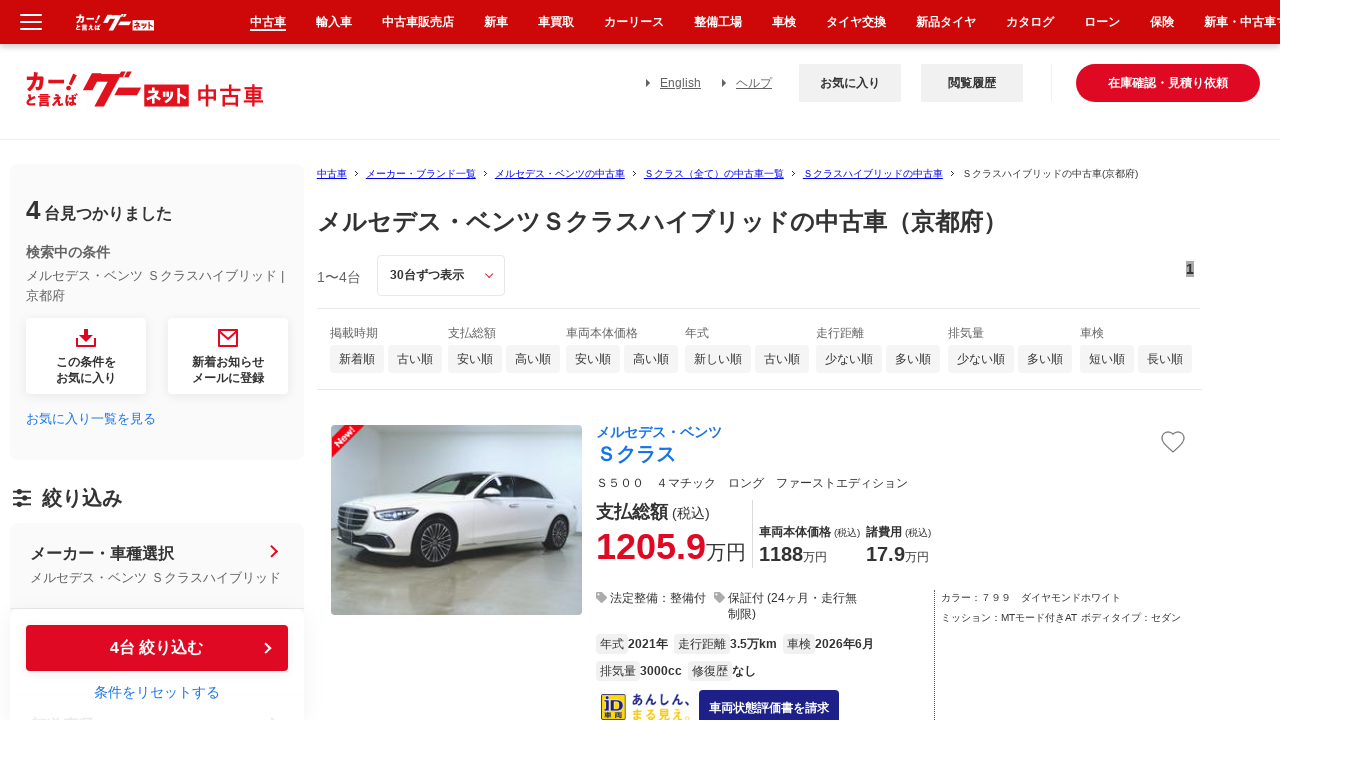

--- FILE ---
content_type: text/html; charset=euc-jp
request_url: https://www.goo-net.com/usedcar/brand-MERCEDES_BENZ/car-S-CLASS_HYBRID/pref-26/
body_size: 70017
content:

<!DOCTYPE html PUBLIC "-//W3C//DTD XHTML 1.0 Transitional//EN" "http://www.w3.org/TR/xhtml1/DTD/xhtml1-transitional.dtd">
<html xmlns="http://www.w3.org/1999/xhtml" lang="ja" xml:lang="ja">
<head>
    <meta http-equiv="Content-Type" content="text/html; charset=EUC-JP" />
    <meta name="referrer" content="no-referrer-when-downgrade">
    <meta name="robots" content="noindex" />


    <title>メルセデス・ベンツＳクラスハイブリッドの中古車（京都府）を探すなら【グーネット】</title>
<meta http-equiv="X-UA-Compatible" content="IE=edge" /><script type="text/javascript">(window.NREUM||(NREUM={})).init={privacy:{cookies_enabled:true},ajax:{deny_list:["bam.nr-data.net"]},feature_flags:["soft_nav"],distributed_tracing:{enabled:true}};(window.NREUM||(NREUM={})).loader_config={agentID:"1834802044",accountID:"3016590",trustKey:"3429367",xpid:"VwYGV1NaCBABUlVRDgkDUFMA",licenseKey:"NRJS-9da961acd8f82863745",applicationID:"1643984671",browserID:"1834802044"};;/*! For license information please see nr-loader-spa-1.306.0.min.js.LICENSE.txt */
(()=>{var e,t,r={384:(e,t,r)=>{"use strict";r.d(t,{NT:()=>s,US:()=>u,Zm:()=>a,bQ:()=>d,dV:()=>c,pV:()=>l});var n=r(6154),i=r(1863),o=r(1910);const s={beacon:"bam.nr-data.net",errorBeacon:"bam.nr-data.net"};function a(){return n.gm.NREUM||(n.gm.NREUM={}),void 0===n.gm.newrelic&&(n.gm.newrelic=n.gm.NREUM),n.gm.NREUM}function c(){let e=a();return e.o||(e.o={ST:n.gm.setTimeout,SI:n.gm.setImmediate||n.gm.setInterval,CT:n.gm.clearTimeout,XHR:n.gm.XMLHttpRequest,REQ:n.gm.Request,EV:n.gm.Event,PR:n.gm.Promise,MO:n.gm.MutationObserver,FETCH:n.gm.fetch,WS:n.gm.WebSocket},(0,o.i)(...Object.values(e.o))),e}function d(e,t){let r=a();r.initializedAgents??={},t.initializedAt={ms:(0,i.t)(),date:new Date},r.initializedAgents[e]=t}function u(e,t){a()[e]=t}function l(){return function(){let e=a();const t=e.info||{};e.info={beacon:s.beacon,errorBeacon:s.errorBeacon,...t}}(),function(){let e=a();const t=e.init||{};e.init={...t}}(),c(),function(){let e=a();const t=e.loader_config||{};e.loader_config={...t}}(),a()}},782:(e,t,r)=>{"use strict";r.d(t,{T:()=>n});const n=r(860).K7.pageViewTiming},860:(e,t,r)=>{"use strict";r.d(t,{$J:()=>u,K7:()=>c,P3:()=>d,XX:()=>i,Yy:()=>a,df:()=>o,qY:()=>n,v4:()=>s});const n="events",i="jserrors",o="browser/blobs",s="rum",a="browser/logs",c={ajax:"ajax",genericEvents:"generic_events",jserrors:i,logging:"logging",metrics:"metrics",pageAction:"page_action",pageViewEvent:"page_view_event",pageViewTiming:"page_view_timing",sessionReplay:"session_replay",sessionTrace:"session_trace",softNav:"soft_navigations",spa:"spa"},d={[c.pageViewEvent]:1,[c.pageViewTiming]:2,[c.metrics]:3,[c.jserrors]:4,[c.spa]:5,[c.ajax]:6,[c.sessionTrace]:7,[c.softNav]:8,[c.sessionReplay]:9,[c.logging]:10,[c.genericEvents]:11},u={[c.pageViewEvent]:s,[c.pageViewTiming]:n,[c.ajax]:n,[c.spa]:n,[c.softNav]:n,[c.metrics]:i,[c.jserrors]:i,[c.sessionTrace]:o,[c.sessionReplay]:o,[c.logging]:a,[c.genericEvents]:"ins"}},944:(e,t,r)=>{"use strict";r.d(t,{R:()=>i});var n=r(3241);function i(e,t){"function"==typeof console.debug&&(console.debug("New Relic Warning: https://github.com/newrelic/newrelic-browser-agent/blob/main/docs/warning-codes.md#".concat(e),t),(0,n.W)({agentIdentifier:null,drained:null,type:"data",name:"warn",feature:"warn",data:{code:e,secondary:t}}))}},993:(e,t,r)=>{"use strict";r.d(t,{A$:()=>o,ET:()=>s,TZ:()=>a,p_:()=>i});var n=r(860);const i={ERROR:"ERROR",WARN:"WARN",INFO:"INFO",DEBUG:"DEBUG",TRACE:"TRACE"},o={OFF:0,ERROR:1,WARN:2,INFO:3,DEBUG:4,TRACE:5},s="log",a=n.K7.logging},1687:(e,t,r)=>{"use strict";r.d(t,{Ak:()=>d,Ze:()=>f,x3:()=>u});var n=r(3241),i=r(7836),o=r(3606),s=r(860),a=r(2646);const c={};function d(e,t){const r={staged:!1,priority:s.P3[t]||0};l(e),c[e].get(t)||c[e].set(t,r)}function u(e,t){e&&c[e]&&(c[e].get(t)&&c[e].delete(t),p(e,t,!1),c[e].size&&h(e))}function l(e){if(!e)throw new Error("agentIdentifier required");c[e]||(c[e]=new Map)}function f(e="",t="feature",r=!1){if(l(e),!e||!c[e].get(t)||r)return p(e,t);c[e].get(t).staged=!0,h(e)}function h(e){const t=Array.from(c[e]);t.every(([e,t])=>t.staged)&&(t.sort((e,t)=>e[1].priority-t[1].priority),t.forEach(([t])=>{c[e].delete(t),p(e,t)}))}function p(e,t,r=!0){const s=e?i.ee.get(e):i.ee,c=o.i.handlers;if(!s.aborted&&s.backlog&&c){if((0,n.W)({agentIdentifier:e,type:"lifecycle",name:"drain",feature:t}),r){const e=s.backlog[t],r=c[t];if(r){for(let t=0;e&&t<e.length;++t)g(e[t],r);Object.entries(r).forEach(([e,t])=>{Object.values(t||{}).forEach(t=>{t[0]?.on&&t[0]?.context()instanceof a.y&&t[0].on(e,t[1])})})}}s.isolatedBacklog||delete c[t],s.backlog[t]=null,s.emit("drain-"+t,[])}}function g(e,t){var r=e[1];Object.values(t[r]||{}).forEach(t=>{var r=e[0];if(t[0]===r){var n=t[1],i=e[3],o=e[2];n.apply(i,o)}})}},1741:(e,t,r)=>{"use strict";r.d(t,{W:()=>o});var n=r(944),i=r(4261);class o{#e(e,...t){if(this[e]!==o.prototype[e])return this[e](...t);(0,n.R)(35,e)}addPageAction(e,t){return this.#e(i.hG,e,t)}register(e){return this.#e(i.eY,e)}recordCustomEvent(e,t){return this.#e(i.fF,e,t)}setPageViewName(e,t){return this.#e(i.Fw,e,t)}setCustomAttribute(e,t,r){return this.#e(i.cD,e,t,r)}noticeError(e,t){return this.#e(i.o5,e,t)}setUserId(e){return this.#e(i.Dl,e)}setApplicationVersion(e){return this.#e(i.nb,e)}setErrorHandler(e){return this.#e(i.bt,e)}addRelease(e,t){return this.#e(i.k6,e,t)}log(e,t){return this.#e(i.$9,e,t)}start(){return this.#e(i.d3)}finished(e){return this.#e(i.BL,e)}recordReplay(){return this.#e(i.CH)}pauseReplay(){return this.#e(i.Tb)}addToTrace(e){return this.#e(i.U2,e)}setCurrentRouteName(e){return this.#e(i.PA,e)}interaction(e){return this.#e(i.dT,e)}wrapLogger(e,t,r){return this.#e(i.Wb,e,t,r)}measure(e,t){return this.#e(i.V1,e,t)}consent(e){return this.#e(i.Pv,e)}}},1863:(e,t,r)=>{"use strict";function n(){return Math.floor(performance.now())}r.d(t,{t:()=>n})},1910:(e,t,r)=>{"use strict";r.d(t,{i:()=>o});var n=r(944);const i=new Map;function o(...e){return e.every(e=>{if(i.has(e))return i.get(e);const t="function"==typeof e?e.toString():"",r=t.includes("[native code]"),o=t.includes("nrWrapper");return r||o||(0,n.R)(64,e?.name||t),i.set(e,r),r})}},2555:(e,t,r)=>{"use strict";r.d(t,{D:()=>a,f:()=>s});var n=r(384),i=r(8122);const o={beacon:n.NT.beacon,errorBeacon:n.NT.errorBeacon,licenseKey:void 0,applicationID:void 0,sa:void 0,queueTime:void 0,applicationTime:void 0,ttGuid:void 0,user:void 0,account:void 0,product:void 0,extra:void 0,jsAttributes:{},userAttributes:void 0,atts:void 0,transactionName:void 0,tNamePlain:void 0};function s(e){try{return!!e.licenseKey&&!!e.errorBeacon&&!!e.applicationID}catch(e){return!1}}const a=e=>(0,i.a)(e,o)},2614:(e,t,r)=>{"use strict";r.d(t,{BB:()=>s,H3:()=>n,g:()=>d,iL:()=>c,tS:()=>a,uh:()=>i,wk:()=>o});const n="NRBA",i="SESSION",o=144e5,s=18e5,a={STARTED:"session-started",PAUSE:"session-pause",RESET:"session-reset",RESUME:"session-resume",UPDATE:"session-update"},c={SAME_TAB:"same-tab",CROSS_TAB:"cross-tab"},d={OFF:0,FULL:1,ERROR:2}},2646:(e,t,r)=>{"use strict";r.d(t,{y:()=>n});class n{constructor(e){this.contextId=e}}},2843:(e,t,r)=>{"use strict";r.d(t,{G:()=>o,u:()=>i});var n=r(3878);function i(e,t=!1,r,i){(0,n.DD)("visibilitychange",function(){if(t)return void("hidden"===document.visibilityState&&e());e(document.visibilityState)},r,i)}function o(e,t,r){(0,n.sp)("pagehide",e,t,r)}},3241:(e,t,r)=>{"use strict";r.d(t,{W:()=>o});var n=r(6154);const i="newrelic";function o(e={}){try{n.gm.dispatchEvent(new CustomEvent(i,{detail:e}))}catch(e){}}},3304:(e,t,r)=>{"use strict";r.d(t,{A:()=>o});var n=r(7836);const i=()=>{const e=new WeakSet;return(t,r)=>{if("object"==typeof r&&null!==r){if(e.has(r))return;e.add(r)}return r}};function o(e){try{return JSON.stringify(e,i())??""}catch(e){try{n.ee.emit("internal-error",[e])}catch(e){}return""}}},3333:(e,t,r)=>{"use strict";r.d(t,{$v:()=>u,TZ:()=>n,Xh:()=>c,Zp:()=>i,kd:()=>d,mq:()=>a,nf:()=>s,qN:()=>o});const n=r(860).K7.genericEvents,i=["auxclick","click","copy","keydown","paste","scrollend"],o=["focus","blur"],s=4,a=1e3,c=2e3,d=["PageAction","UserAction","BrowserPerformance"],u={RESOURCES:"experimental.resources",REGISTER:"register"}},3434:(e,t,r)=>{"use strict";r.d(t,{Jt:()=>o,YM:()=>d});var n=r(7836),i=r(5607);const o="nr@original:".concat(i.W),s=50;var a=Object.prototype.hasOwnProperty,c=!1;function d(e,t){return e||(e=n.ee),r.inPlace=function(e,t,n,i,o){n||(n="");const s="-"===n.charAt(0);for(let a=0;a<t.length;a++){const c=t[a],d=e[c];l(d)||(e[c]=r(d,s?c+n:n,i,c,o))}},r.flag=o,r;function r(t,r,n,c,d){return l(t)?t:(r||(r=""),nrWrapper[o]=t,function(e,t,r){if(Object.defineProperty&&Object.keys)try{return Object.keys(e).forEach(function(r){Object.defineProperty(t,r,{get:function(){return e[r]},set:function(t){return e[r]=t,t}})}),t}catch(e){u([e],r)}for(var n in e)a.call(e,n)&&(t[n]=e[n])}(t,nrWrapper,e),nrWrapper);function nrWrapper(){var o,a,l,f;let h;try{a=this,o=[...arguments],l="function"==typeof n?n(o,a):n||{}}catch(t){u([t,"",[o,a,c],l],e)}i(r+"start",[o,a,c],l,d);const p=performance.now();let g;try{return f=t.apply(a,o),g=performance.now(),f}catch(e){throw g=performance.now(),i(r+"err",[o,a,e],l,d),h=e,h}finally{const e=g-p,t={start:p,end:g,duration:e,isLongTask:e>=s,methodName:c,thrownError:h};t.isLongTask&&i("long-task",[t,a],l,d),i(r+"end",[o,a,f],l,d)}}}function i(r,n,i,o){if(!c||t){var s=c;c=!0;try{e.emit(r,n,i,t,o)}catch(t){u([t,r,n,i],e)}c=s}}}function u(e,t){t||(t=n.ee);try{t.emit("internal-error",e)}catch(e){}}function l(e){return!(e&&"function"==typeof e&&e.apply&&!e[o])}},3606:(e,t,r)=>{"use strict";r.d(t,{i:()=>o});var n=r(9908);o.on=s;var i=o.handlers={};function o(e,t,r,o){s(o||n.d,i,e,t,r)}function s(e,t,r,i,o){o||(o="feature"),e||(e=n.d);var s=t[o]=t[o]||{};(s[r]=s[r]||[]).push([e,i])}},3738:(e,t,r)=>{"use strict";r.d(t,{He:()=>i,Kp:()=>a,Lc:()=>d,Rz:()=>u,TZ:()=>n,bD:()=>o,d3:()=>s,jx:()=>l,sl:()=>f,uP:()=>c});const n=r(860).K7.sessionTrace,i="bstResource",o="resource",s="-start",a="-end",c="fn"+s,d="fn"+a,u="pushState",l=1e3,f=3e4},3785:(e,t,r)=>{"use strict";r.d(t,{R:()=>c,b:()=>d});var n=r(9908),i=r(1863),o=r(860),s=r(3969),a=r(993);function c(e,t,r={},c=a.p_.INFO,d=!0,u,l=(0,i.t)()){(0,n.p)(s.xV,["API/logging/".concat(c.toLowerCase(),"/called")],void 0,o.K7.metrics,e),(0,n.p)(a.ET,[l,t,r,c,d,u],void 0,o.K7.logging,e)}function d(e){return"string"==typeof e&&Object.values(a.p_).some(t=>t===e.toUpperCase().trim())}},3878:(e,t,r)=>{"use strict";function n(e,t){return{capture:e,passive:!1,signal:t}}function i(e,t,r=!1,i){window.addEventListener(e,t,n(r,i))}function o(e,t,r=!1,i){document.addEventListener(e,t,n(r,i))}r.d(t,{DD:()=>o,jT:()=>n,sp:()=>i})},3962:(e,t,r)=>{"use strict";r.d(t,{AM:()=>s,O2:()=>l,OV:()=>o,Qu:()=>f,TZ:()=>c,ih:()=>h,pP:()=>a,t1:()=>u,tC:()=>i,wD:()=>d});var n=r(860);const i=["click","keydown","submit"],o="popstate",s="api",a="initialPageLoad",c=n.K7.softNav,d=5e3,u=500,l={INITIAL_PAGE_LOAD:"",ROUTE_CHANGE:1,UNSPECIFIED:2},f={INTERACTION:1,AJAX:2,CUSTOM_END:3,CUSTOM_TRACER:4},h={IP:"in progress",PF:"pending finish",FIN:"finished",CAN:"cancelled"}},3969:(e,t,r)=>{"use strict";r.d(t,{TZ:()=>n,XG:()=>a,rs:()=>i,xV:()=>s,z_:()=>o});const n=r(860).K7.metrics,i="sm",o="cm",s="storeSupportabilityMetrics",a="storeEventMetrics"},4234:(e,t,r)=>{"use strict";r.d(t,{W:()=>o});var n=r(7836),i=r(1687);class o{constructor(e,t){this.agentIdentifier=e,this.ee=n.ee.get(e),this.featureName=t,this.blocked=!1}deregisterDrain(){(0,i.x3)(this.agentIdentifier,this.featureName)}}},4261:(e,t,r)=>{"use strict";r.d(t,{$9:()=>u,BL:()=>c,CH:()=>p,Dl:()=>x,Fw:()=>w,PA:()=>v,Pl:()=>n,Pv:()=>A,Tb:()=>f,U2:()=>s,V1:()=>E,Wb:()=>T,bt:()=>y,cD:()=>b,d3:()=>R,dT:()=>d,eY:()=>g,fF:()=>h,hG:()=>o,hw:()=>i,k6:()=>a,nb:()=>m,o5:()=>l});const n="api-",i=n+"ixn-",o="addPageAction",s="addToTrace",a="addRelease",c="finished",d="interaction",u="log",l="noticeError",f="pauseReplay",h="recordCustomEvent",p="recordReplay",g="register",m="setApplicationVersion",v="setCurrentRouteName",b="setCustomAttribute",y="setErrorHandler",w="setPageViewName",x="setUserId",R="start",T="wrapLogger",E="measure",A="consent"},4387:(e,t,r)=>{"use strict";function n(e={}){return!(!e.id||!e.name)}function i(e){return"string"==typeof e&&e.trim().length<501||"number"==typeof e}function o(e,t){if(2!==t?.harvestEndpointVersion)return{};const r=t.agentRef.runtime.appMetadata.agents[0].entityGuid;return n(e)?{"source.id":e.id,"source.name":e.name,"source.type":e.type,"parent.id":e.parent?.id||r}:{"entity.guid":r,appId:t.agentRef.info.applicationID}}r.d(t,{Ux:()=>o,c7:()=>n,yo:()=>i})},5205:(e,t,r)=>{"use strict";r.d(t,{j:()=>_});var n=r(384),i=r(1741);var o=r(2555),s=r(3333);const a=e=>{if(!e||"string"!=typeof e)return!1;try{document.createDocumentFragment().querySelector(e)}catch{return!1}return!0};var c=r(2614),d=r(944),u=r(8122);const l="[data-nr-mask]",f=e=>(0,u.a)(e,(()=>{const e={feature_flags:[],experimental:{allow_registered_children:!1,resources:!1},mask_selector:"*",block_selector:"[data-nr-block]",mask_input_options:{color:!1,date:!1,"datetime-local":!1,email:!1,month:!1,number:!1,range:!1,search:!1,tel:!1,text:!1,time:!1,url:!1,week:!1,textarea:!1,select:!1,password:!0}};return{ajax:{deny_list:void 0,block_internal:!0,enabled:!0,autoStart:!0},api:{get allow_registered_children(){return e.feature_flags.includes(s.$v.REGISTER)||e.experimental.allow_registered_children},set allow_registered_children(t){e.experimental.allow_registered_children=t},duplicate_registered_data:!1},browser_consent_mode:{enabled:!1},distributed_tracing:{enabled:void 0,exclude_newrelic_header:void 0,cors_use_newrelic_header:void 0,cors_use_tracecontext_headers:void 0,allowed_origins:void 0},get feature_flags(){return e.feature_flags},set feature_flags(t){e.feature_flags=t},generic_events:{enabled:!0,autoStart:!0},harvest:{interval:30},jserrors:{enabled:!0,autoStart:!0},logging:{enabled:!0,autoStart:!0},metrics:{enabled:!0,autoStart:!0},obfuscate:void 0,page_action:{enabled:!0},page_view_event:{enabled:!0,autoStart:!0},page_view_timing:{enabled:!0,autoStart:!0},performance:{capture_marks:!1,capture_measures:!1,capture_detail:!0,resources:{get enabled(){return e.feature_flags.includes(s.$v.RESOURCES)||e.experimental.resources},set enabled(t){e.experimental.resources=t},asset_types:[],first_party_domains:[],ignore_newrelic:!0}},privacy:{cookies_enabled:!0},proxy:{assets:void 0,beacon:void 0},session:{expiresMs:c.wk,inactiveMs:c.BB},session_replay:{autoStart:!0,enabled:!1,preload:!1,sampling_rate:10,error_sampling_rate:100,collect_fonts:!1,inline_images:!1,fix_stylesheets:!0,mask_all_inputs:!0,get mask_text_selector(){return e.mask_selector},set mask_text_selector(t){a(t)?e.mask_selector="".concat(t,",").concat(l):""===t||null===t?e.mask_selector=l:(0,d.R)(5,t)},get block_class(){return"nr-block"},get ignore_class(){return"nr-ignore"},get mask_text_class(){return"nr-mask"},get block_selector(){return e.block_selector},set block_selector(t){a(t)?e.block_selector+=",".concat(t):""!==t&&(0,d.R)(6,t)},get mask_input_options(){return e.mask_input_options},set mask_input_options(t){t&&"object"==typeof t?e.mask_input_options={...t,password:!0}:(0,d.R)(7,t)}},session_trace:{enabled:!0,autoStart:!0},soft_navigations:{enabled:!0,autoStart:!0},spa:{enabled:!0,autoStart:!0},ssl:void 0,user_actions:{enabled:!0,elementAttributes:["id","className","tagName","type"]}}})());var h=r(6154),p=r(9324);let g=0;const m={buildEnv:p.F3,distMethod:p.Xs,version:p.xv,originTime:h.WN},v={consented:!1},b={appMetadata:{},get consented(){return this.session?.state?.consent||v.consented},set consented(e){v.consented=e},customTransaction:void 0,denyList:void 0,disabled:!1,harvester:void 0,isolatedBacklog:!1,isRecording:!1,loaderType:void 0,maxBytes:3e4,obfuscator:void 0,onerror:void 0,ptid:void 0,releaseIds:{},session:void 0,timeKeeper:void 0,registeredEntities:[],jsAttributesMetadata:{bytes:0},get harvestCount(){return++g}},y=e=>{const t=(0,u.a)(e,b),r=Object.keys(m).reduce((e,t)=>(e[t]={value:m[t],writable:!1,configurable:!0,enumerable:!0},e),{});return Object.defineProperties(t,r)};var w=r(5701);const x=e=>{const t=e.startsWith("http");e+="/",r.p=t?e:"https://"+e};var R=r(7836),T=r(3241);const E={accountID:void 0,trustKey:void 0,agentID:void 0,licenseKey:void 0,applicationID:void 0,xpid:void 0},A=e=>(0,u.a)(e,E),S=new Set;function _(e,t={},r,s){let{init:a,info:c,loader_config:d,runtime:u={},exposed:l=!0}=t;if(!c){const e=(0,n.pV)();a=e.init,c=e.info,d=e.loader_config}e.init=f(a||{}),e.loader_config=A(d||{}),c.jsAttributes??={},h.bv&&(c.jsAttributes.isWorker=!0),e.info=(0,o.D)(c);const p=e.init,g=[c.beacon,c.errorBeacon];S.has(e.agentIdentifier)||(p.proxy.assets&&(x(p.proxy.assets),g.push(p.proxy.assets)),p.proxy.beacon&&g.push(p.proxy.beacon),e.beacons=[...g],function(e){const t=(0,n.pV)();Object.getOwnPropertyNames(i.W.prototype).forEach(r=>{const n=i.W.prototype[r];if("function"!=typeof n||"constructor"===n)return;let o=t[r];e[r]&&!1!==e.exposed&&"micro-agent"!==e.runtime?.loaderType&&(t[r]=(...t)=>{const n=e[r](...t);return o?o(...t):n})})}(e),(0,n.US)("activatedFeatures",w.B),e.runSoftNavOverSpa&&=!0===p.soft_navigations.enabled&&p.feature_flags.includes("soft_nav")),u.denyList=[...p.ajax.deny_list||[],...p.ajax.block_internal?g:[]],u.ptid=e.agentIdentifier,u.loaderType=r,e.runtime=y(u),S.has(e.agentIdentifier)||(e.ee=R.ee.get(e.agentIdentifier),e.exposed=l,(0,T.W)({agentIdentifier:e.agentIdentifier,drained:!!w.B?.[e.agentIdentifier],type:"lifecycle",name:"initialize",feature:void 0,data:e.config})),S.add(e.agentIdentifier)}},5270:(e,t,r)=>{"use strict";r.d(t,{Aw:()=>s,SR:()=>o,rF:()=>a});var n=r(384),i=r(7767);function o(e){return!!(0,n.dV)().o.MO&&(0,i.V)(e)&&!0===e?.session_trace.enabled}function s(e){return!0===e?.session_replay.preload&&o(e)}function a(e,t){try{if("string"==typeof t?.type){if("password"===t.type.toLowerCase())return"*".repeat(e?.length||0);if(void 0!==t?.dataset?.nrUnmask||t?.classList?.contains("nr-unmask"))return e}}catch(e){}return"string"==typeof e?e.replace(/[\S]/g,"*"):"*".repeat(e?.length||0)}},5289:(e,t,r)=>{"use strict";r.d(t,{GG:()=>s,Qr:()=>c,sB:()=>a});var n=r(3878),i=r(6389);function o(){return"undefined"==typeof document||"complete"===document.readyState}function s(e,t){if(o())return e();const r=(0,i.J)(e),s=setInterval(()=>{o()&&(clearInterval(s),r())},500);(0,n.sp)("load",r,t)}function a(e){if(o())return e();(0,n.DD)("DOMContentLoaded",e)}function c(e){if(o())return e();(0,n.sp)("popstate",e)}},5607:(e,t,r)=>{"use strict";r.d(t,{W:()=>n});const n=(0,r(9566).bz)()},5701:(e,t,r)=>{"use strict";r.d(t,{B:()=>o,t:()=>s});var n=r(3241);const i=new Set,o={};function s(e,t){const r=t.agentIdentifier;o[r]??={},e&&"object"==typeof e&&(i.has(r)||(t.ee.emit("rumresp",[e]),o[r]=e,i.add(r),(0,n.W)({agentIdentifier:r,loaded:!0,drained:!0,type:"lifecycle",name:"load",feature:void 0,data:e})))}},6154:(e,t,r)=>{"use strict";r.d(t,{A4:()=>a,OF:()=>u,RI:()=>i,WN:()=>h,bv:()=>o,eN:()=>p,gm:()=>s,lR:()=>f,m:()=>d,mw:()=>c,sb:()=>l});var n=r(1863);const i="undefined"!=typeof window&&!!window.document,o="undefined"!=typeof WorkerGlobalScope&&("undefined"!=typeof self&&self instanceof WorkerGlobalScope&&self.navigator instanceof WorkerNavigator||"undefined"!=typeof globalThis&&globalThis instanceof WorkerGlobalScope&&globalThis.navigator instanceof WorkerNavigator),s=i?window:"undefined"!=typeof WorkerGlobalScope&&("undefined"!=typeof self&&self instanceof WorkerGlobalScope&&self||"undefined"!=typeof globalThis&&globalThis instanceof WorkerGlobalScope&&globalThis),a="complete"===s?.document?.readyState,c=Boolean("hidden"===s?.document?.visibilityState),d=""+s?.location,u=/iPad|iPhone|iPod/.test(s.navigator?.userAgent),l=u&&"undefined"==typeof SharedWorker,f=(()=>{const e=s.navigator?.userAgent?.match(/Firefox[/\s](\d+\.\d+)/);return Array.isArray(e)&&e.length>=2?+e[1]:0})(),h=Date.now()-(0,n.t)(),p=()=>"undefined"!=typeof PerformanceNavigationTiming&&s?.performance?.getEntriesByType("navigation")?.[0]?.responseStart},6344:(e,t,r)=>{"use strict";r.d(t,{BB:()=>u,Qb:()=>l,TZ:()=>i,Ug:()=>s,Vh:()=>o,_s:()=>a,bc:()=>d,yP:()=>c});var n=r(2614);const i=r(860).K7.sessionReplay,o="errorDuringReplay",s=.12,a={DomContentLoaded:0,Load:1,FullSnapshot:2,IncrementalSnapshot:3,Meta:4,Custom:5},c={[n.g.ERROR]:15e3,[n.g.FULL]:3e5,[n.g.OFF]:0},d={RESET:{message:"Session was reset",sm:"Reset"},IMPORT:{message:"Recorder failed to import",sm:"Import"},TOO_MANY:{message:"429: Too Many Requests",sm:"Too-Many"},TOO_BIG:{message:"Payload was too large",sm:"Too-Big"},CROSS_TAB:{message:"Session Entity was set to OFF on another tab",sm:"Cross-Tab"},ENTITLEMENTS:{message:"Session Replay is not allowed and will not be started",sm:"Entitlement"}},u=5e3,l={API:"api",RESUME:"resume",SWITCH_TO_FULL:"switchToFull",INITIALIZE:"initialize",PRELOAD:"preload"}},6389:(e,t,r)=>{"use strict";function n(e,t=500,r={}){const n=r?.leading||!1;let i;return(...r)=>{n&&void 0===i&&(e.apply(this,r),i=setTimeout(()=>{i=clearTimeout(i)},t)),n||(clearTimeout(i),i=setTimeout(()=>{e.apply(this,r)},t))}}function i(e){let t=!1;return(...r)=>{t||(t=!0,e.apply(this,r))}}r.d(t,{J:()=>i,s:()=>n})},6630:(e,t,r)=>{"use strict";r.d(t,{T:()=>n});const n=r(860).K7.pageViewEvent},6774:(e,t,r)=>{"use strict";r.d(t,{T:()=>n});const n=r(860).K7.jserrors},7295:(e,t,r)=>{"use strict";r.d(t,{Xv:()=>s,gX:()=>i,iW:()=>o});var n=[];function i(e){if(!e||o(e))return!1;if(0===n.length)return!0;for(var t=0;t<n.length;t++){var r=n[t];if("*"===r.hostname)return!1;if(a(r.hostname,e.hostname)&&c(r.pathname,e.pathname))return!1}return!0}function o(e){return void 0===e.hostname}function s(e){if(n=[],e&&e.length)for(var t=0;t<e.length;t++){let r=e[t];if(!r)continue;0===r.indexOf("http://")?r=r.substring(7):0===r.indexOf("https://")&&(r=r.substring(8));const i=r.indexOf("/");let o,s;i>0?(o=r.substring(0,i),s=r.substring(i)):(o=r,s="");let[a]=o.split(":");n.push({hostname:a,pathname:s})}}function a(e,t){return!(e.length>t.length)&&t.indexOf(e)===t.length-e.length}function c(e,t){return 0===e.indexOf("/")&&(e=e.substring(1)),0===t.indexOf("/")&&(t=t.substring(1)),""===e||e===t}},7378:(e,t,r)=>{"use strict";r.d(t,{$p:()=>R,BR:()=>b,Kp:()=>x,L3:()=>y,Lc:()=>c,NC:()=>o,SG:()=>u,TZ:()=>i,U6:()=>p,UT:()=>m,d3:()=>w,dT:()=>f,e5:()=>E,gx:()=>v,l9:()=>l,oW:()=>h,op:()=>g,rw:()=>d,tH:()=>A,uP:()=>a,wW:()=>T,xq:()=>s});var n=r(384);const i=r(860).K7.spa,o=["click","submit","keypress","keydown","keyup","change"],s=999,a="fn-start",c="fn-end",d="cb-start",u="api-ixn-",l="remaining",f="interaction",h="spaNode",p="jsonpNode",g="fetch-start",m="fetch-done",v="fetch-body-",b="jsonp-end",y=(0,n.dV)().o.ST,w="-start",x="-end",R="-body",T="cb"+x,E="jsTime",A="fetch"},7485:(e,t,r)=>{"use strict";r.d(t,{D:()=>i});var n=r(6154);function i(e){if(0===(e||"").indexOf("data:"))return{protocol:"data"};try{const t=new URL(e,location.href),r={port:t.port,hostname:t.hostname,pathname:t.pathname,search:t.search,protocol:t.protocol.slice(0,t.protocol.indexOf(":")),sameOrigin:t.protocol===n.gm?.location?.protocol&&t.host===n.gm?.location?.host};return r.port&&""!==r.port||("http:"===t.protocol&&(r.port="80"),"https:"===t.protocol&&(r.port="443")),r.pathname&&""!==r.pathname?r.pathname.startsWith("/")||(r.pathname="/".concat(r.pathname)):r.pathname="/",r}catch(e){return{}}}},7699:(e,t,r)=>{"use strict";r.d(t,{It:()=>o,KC:()=>a,No:()=>i,qh:()=>s});var n=r(860);const i=16e3,o=1e6,s="SESSION_ERROR",a={[n.K7.logging]:!0,[n.K7.genericEvents]:!1,[n.K7.jserrors]:!1,[n.K7.ajax]:!1}},7767:(e,t,r)=>{"use strict";r.d(t,{V:()=>i});var n=r(6154);const i=e=>n.RI&&!0===e?.privacy.cookies_enabled},7836:(e,t,r)=>{"use strict";r.d(t,{P:()=>a,ee:()=>c});var n=r(384),i=r(8990),o=r(2646),s=r(5607);const a="nr@context:".concat(s.W),c=function e(t,r){var n={},s={},u={},l=!1;try{l=16===r.length&&d.initializedAgents?.[r]?.runtime.isolatedBacklog}catch(e){}var f={on:p,addEventListener:p,removeEventListener:function(e,t){var r=n[e];if(!r)return;for(var i=0;i<r.length;i++)r[i]===t&&r.splice(i,1)},emit:function(e,r,n,i,o){!1!==o&&(o=!0);if(c.aborted&&!i)return;t&&o&&t.emit(e,r,n);var a=h(n);g(e).forEach(e=>{e.apply(a,r)});var d=v()[s[e]];d&&d.push([f,e,r,a]);return a},get:m,listeners:g,context:h,buffer:function(e,t){const r=v();if(t=t||"feature",f.aborted)return;Object.entries(e||{}).forEach(([e,n])=>{s[n]=t,t in r||(r[t]=[])})},abort:function(){f._aborted=!0,Object.keys(f.backlog).forEach(e=>{delete f.backlog[e]})},isBuffering:function(e){return!!v()[s[e]]},debugId:r,backlog:l?{}:t&&"object"==typeof t.backlog?t.backlog:{},isolatedBacklog:l};return Object.defineProperty(f,"aborted",{get:()=>{let e=f._aborted||!1;return e||(t&&(e=t.aborted),e)}}),f;function h(e){return e&&e instanceof o.y?e:e?(0,i.I)(e,a,()=>new o.y(a)):new o.y(a)}function p(e,t){n[e]=g(e).concat(t)}function g(e){return n[e]||[]}function m(t){return u[t]=u[t]||e(f,t)}function v(){return f.backlog}}(void 0,"globalEE"),d=(0,n.Zm)();d.ee||(d.ee=c)},8122:(e,t,r)=>{"use strict";r.d(t,{a:()=>i});var n=r(944);function i(e,t){try{if(!e||"object"!=typeof e)return(0,n.R)(3);if(!t||"object"!=typeof t)return(0,n.R)(4);const r=Object.create(Object.getPrototypeOf(t),Object.getOwnPropertyDescriptors(t)),o=0===Object.keys(r).length?e:r;for(let s in o)if(void 0!==e[s])try{if(null===e[s]){r[s]=null;continue}Array.isArray(e[s])&&Array.isArray(t[s])?r[s]=Array.from(new Set([...e[s],...t[s]])):"object"==typeof e[s]&&"object"==typeof t[s]?r[s]=i(e[s],t[s]):r[s]=e[s]}catch(e){r[s]||(0,n.R)(1,e)}return r}catch(e){(0,n.R)(2,e)}}},8139:(e,t,r)=>{"use strict";r.d(t,{u:()=>f});var n=r(7836),i=r(3434),o=r(8990),s=r(6154);const a={},c=s.gm.XMLHttpRequest,d="addEventListener",u="removeEventListener",l="nr@wrapped:".concat(n.P);function f(e){var t=function(e){return(e||n.ee).get("events")}(e);if(a[t.debugId]++)return t;a[t.debugId]=1;var r=(0,i.YM)(t,!0);function f(e){r.inPlace(e,[d,u],"-",p)}function p(e,t){return e[1]}return"getPrototypeOf"in Object&&(s.RI&&h(document,f),c&&h(c.prototype,f),h(s.gm,f)),t.on(d+"-start",function(e,t){var n=e[1];if(null!==n&&("function"==typeof n||"object"==typeof n)&&"newrelic"!==e[0]){var i=(0,o.I)(n,l,function(){var e={object:function(){if("function"!=typeof n.handleEvent)return;return n.handleEvent.apply(n,arguments)},function:n}[typeof n];return e?r(e,"fn-",null,e.name||"anonymous"):n});this.wrapped=e[1]=i}}),t.on(u+"-start",function(e){e[1]=this.wrapped||e[1]}),t}function h(e,t,...r){let n=e;for(;"object"==typeof n&&!Object.prototype.hasOwnProperty.call(n,d);)n=Object.getPrototypeOf(n);n&&t(n,...r)}},8374:(e,t,r)=>{r.nc=(()=>{try{return document?.currentScript?.nonce}catch(e){}return""})()},8990:(e,t,r)=>{"use strict";r.d(t,{I:()=>i});var n=Object.prototype.hasOwnProperty;function i(e,t,r){if(n.call(e,t))return e[t];var i=r();if(Object.defineProperty&&Object.keys)try{return Object.defineProperty(e,t,{value:i,writable:!0,enumerable:!1}),i}catch(e){}return e[t]=i,i}},9300:(e,t,r)=>{"use strict";r.d(t,{T:()=>n});const n=r(860).K7.ajax},9324:(e,t,r)=>{"use strict";r.d(t,{AJ:()=>s,F3:()=>i,Xs:()=>o,Yq:()=>a,xv:()=>n});const n="1.306.0",i="PROD",o="CDN",s="@newrelic/rrweb",a="1.0.1"},9566:(e,t,r)=>{"use strict";r.d(t,{LA:()=>a,ZF:()=>c,bz:()=>s,el:()=>d});var n=r(6154);const i="xxxxxxxx-xxxx-4xxx-yxxx-xxxxxxxxxxxx";function o(e,t){return e?15&e[t]:16*Math.random()|0}function s(){const e=n.gm?.crypto||n.gm?.msCrypto;let t,r=0;return e&&e.getRandomValues&&(t=e.getRandomValues(new Uint8Array(30))),i.split("").map(e=>"x"===e?o(t,r++).toString(16):"y"===e?(3&o()|8).toString(16):e).join("")}function a(e){const t=n.gm?.crypto||n.gm?.msCrypto;let r,i=0;t&&t.getRandomValues&&(r=t.getRandomValues(new Uint8Array(e)));const s=[];for(var a=0;a<e;a++)s.push(o(r,i++).toString(16));return s.join("")}function c(){return a(16)}function d(){return a(32)}},9908:(e,t,r)=>{"use strict";r.d(t,{d:()=>n,p:()=>i});var n=r(7836).ee.get("handle");function i(e,t,r,i,o){o?(o.buffer([e],i),o.emit(e,t,r)):(n.buffer([e],i),n.emit(e,t,r))}}},n={};function i(e){var t=n[e];if(void 0!==t)return t.exports;var o=n[e]={exports:{}};return r[e](o,o.exports,i),o.exports}i.m=r,i.d=(e,t)=>{for(var r in t)i.o(t,r)&&!i.o(e,r)&&Object.defineProperty(e,r,{enumerable:!0,get:t[r]})},i.f={},i.e=e=>Promise.all(Object.keys(i.f).reduce((t,r)=>(i.f[r](e,t),t),[])),i.u=e=>({212:"nr-spa-compressor",249:"nr-spa-recorder",478:"nr-spa"}[e]+"-1.306.0.min.js"),i.o=(e,t)=>Object.prototype.hasOwnProperty.call(e,t),e={},t="NRBA-1.306.0.PROD:",i.l=(r,n,o,s)=>{if(e[r])e[r].push(n);else{var a,c;if(void 0!==o)for(var d=document.getElementsByTagName("script"),u=0;u<d.length;u++){var l=d[u];if(l.getAttribute("src")==r||l.getAttribute("data-webpack")==t+o){a=l;break}}if(!a){c=!0;var f={478:"sha512-aOsrvCAZ97m4mi9/Q4P4Dl7seaB7sOFJOs8qmPK71B7CWoc9bXc5a5319PV5PSQ3SmEq++JW0qpaiKWV7MTLEg==",249:"sha512-nPxm1wa+eWrD9VPj39BAOPa200tURpQREipOlSDpePq/R8Y4hd4lO6tDy6C/6jm/J54CUHnLYeGyLZ/GIlo7gg==",212:"sha512-zcA2FBsG3fy6K+G9+4J1T2M6AmHuICGsq35BrGWu1rmRJwYBUqdOhAAxJkXYpoBy/9vKZ7LBcGpOEjABpjEWCQ=="};(a=document.createElement("script")).charset="utf-8",i.nc&&a.setAttribute("nonce",i.nc),a.setAttribute("data-webpack",t+o),a.src=r,0!==a.src.indexOf(window.location.origin+"/")&&(a.crossOrigin="anonymous"),f[s]&&(a.integrity=f[s])}e[r]=[n];var h=(t,n)=>{a.onerror=a.onload=null,clearTimeout(p);var i=e[r];if(delete e[r],a.parentNode&&a.parentNode.removeChild(a),i&&i.forEach(e=>e(n)),t)return t(n)},p=setTimeout(h.bind(null,void 0,{type:"timeout",target:a}),12e4);a.onerror=h.bind(null,a.onerror),a.onload=h.bind(null,a.onload),c&&document.head.appendChild(a)}},i.r=e=>{"undefined"!=typeof Symbol&&Symbol.toStringTag&&Object.defineProperty(e,Symbol.toStringTag,{value:"Module"}),Object.defineProperty(e,"__esModule",{value:!0})},i.p="https://js-agent.newrelic.com/",(()=>{var e={38:0,788:0};i.f.j=(t,r)=>{var n=i.o(e,t)?e[t]:void 0;if(0!==n)if(n)r.push(n[2]);else{var o=new Promise((r,i)=>n=e[t]=[r,i]);r.push(n[2]=o);var s=i.p+i.u(t),a=new Error;i.l(s,r=>{if(i.o(e,t)&&(0!==(n=e[t])&&(e[t]=void 0),n)){var o=r&&("load"===r.type?"missing":r.type),s=r&&r.target&&r.target.src;a.message="Loading chunk "+t+" failed: ("+o+": "+s+")",a.name="ChunkLoadError",a.type=o,a.request=s,n[1](a)}},"chunk-"+t,t)}};var t=(t,r)=>{var n,o,[s,a,c]=r,d=0;if(s.some(t=>0!==e[t])){for(n in a)i.o(a,n)&&(i.m[n]=a[n]);if(c)c(i)}for(t&&t(r);d<s.length;d++)o=s[d],i.o(e,o)&&e[o]&&e[o][0](),e[o]=0},r=self["webpackChunk:NRBA-1.306.0.PROD"]=self["webpackChunk:NRBA-1.306.0.PROD"]||[];r.forEach(t.bind(null,0)),r.push=t.bind(null,r.push.bind(r))})(),(()=>{"use strict";i(8374);var e=i(9566),t=i(1741);class r extends t.W{agentIdentifier=(0,e.LA)(16)}var n=i(860);const o=Object.values(n.K7);var s=i(5205);var a=i(9908),c=i(1863),d=i(4261),u=i(3241),l=i(944),f=i(5701),h=i(3969);function p(e,t,i,o){const s=o||i;!s||s[e]&&s[e]!==r.prototype[e]||(s[e]=function(){(0,a.p)(h.xV,["API/"+e+"/called"],void 0,n.K7.metrics,i.ee),(0,u.W)({agentIdentifier:i.agentIdentifier,drained:!!f.B?.[i.agentIdentifier],type:"data",name:"api",feature:d.Pl+e,data:{}});try{return t.apply(this,arguments)}catch(e){(0,l.R)(23,e)}})}function g(e,t,r,n,i){const o=e.info;null===r?delete o.jsAttributes[t]:o.jsAttributes[t]=r,(i||null===r)&&(0,a.p)(d.Pl+n,[(0,c.t)(),t,r],void 0,"session",e.ee)}var m=i(1687),v=i(4234),b=i(5289),y=i(6154),w=i(5270),x=i(7767),R=i(6389),T=i(7699);class E extends v.W{constructor(e,t){super(e.agentIdentifier,t),this.agentRef=e,this.abortHandler=void 0,this.featAggregate=void 0,this.loadedSuccessfully=void 0,this.onAggregateImported=new Promise(e=>{this.loadedSuccessfully=e}),this.deferred=Promise.resolve(),!1===e.init[this.featureName].autoStart?this.deferred=new Promise((t,r)=>{this.ee.on("manual-start-all",(0,R.J)(()=>{(0,m.Ak)(e.agentIdentifier,this.featureName),t()}))}):(0,m.Ak)(e.agentIdentifier,t)}importAggregator(e,t,r={}){if(this.featAggregate)return;const n=async()=>{let n;await this.deferred;try{if((0,x.V)(e.init)){const{setupAgentSession:t}=await i.e(478).then(i.bind(i,8766));n=t(e)}}catch(e){(0,l.R)(20,e),this.ee.emit("internal-error",[e]),(0,a.p)(T.qh,[e],void 0,this.featureName,this.ee)}try{if(!this.#t(this.featureName,n,e.init))return(0,m.Ze)(this.agentIdentifier,this.featureName),void this.loadedSuccessfully(!1);const{Aggregate:i}=await t();this.featAggregate=new i(e,r),e.runtime.harvester.initializedAggregates.push(this.featAggregate),this.loadedSuccessfully(!0)}catch(e){(0,l.R)(34,e),this.abortHandler?.(),(0,m.Ze)(this.agentIdentifier,this.featureName,!0),this.loadedSuccessfully(!1),this.ee&&this.ee.abort()}};y.RI?(0,b.GG)(()=>n(),!0):n()}#t(e,t,r){if(this.blocked)return!1;switch(e){case n.K7.sessionReplay:return(0,w.SR)(r)&&!!t;case n.K7.sessionTrace:return!!t;default:return!0}}}var A=i(6630),S=i(2614);class _ extends E{static featureName=A.T;constructor(e){var t;super(e,A.T),this.setupInspectionEvents(e.agentIdentifier),t=e,p(d.Fw,function(e,r){"string"==typeof e&&("/"!==e.charAt(0)&&(e="/"+e),t.runtime.customTransaction=(r||"http://custom.transaction")+e,(0,a.p)(d.Pl+d.Fw,[(0,c.t)()],void 0,void 0,t.ee))},t),this.importAggregator(e,()=>i.e(478).then(i.bind(i,2467)))}setupInspectionEvents(e){const t=(t,r)=>{t&&(0,u.W)({agentIdentifier:e,timeStamp:t.timeStamp,loaded:"complete"===t.target.readyState,type:"window",name:r,data:t.target.location+""})};(0,b.sB)(e=>{t(e,"DOMContentLoaded")}),(0,b.GG)(e=>{t(e,"load")}),(0,b.Qr)(e=>{t(e,"navigate")}),this.ee.on(S.tS.UPDATE,(t,r)=>{(0,u.W)({agentIdentifier:e,type:"lifecycle",name:"session",data:r})})}}var O=i(384);var N=i(2843),I=i(782);class P extends E{static featureName=I.T;constructor(e){super(e,I.T),y.RI&&((0,N.u)(()=>(0,a.p)("docHidden",[(0,c.t)()],void 0,I.T,this.ee),!0),(0,N.G)(()=>(0,a.p)("winPagehide",[(0,c.t)()],void 0,I.T,this.ee)),this.importAggregator(e,()=>i.e(478).then(i.bind(i,9917))))}}class j extends E{static featureName=h.TZ;constructor(e){super(e,h.TZ),y.RI&&document.addEventListener("securitypolicyviolation",e=>{(0,a.p)(h.xV,["Generic/CSPViolation/Detected"],void 0,this.featureName,this.ee)}),this.importAggregator(e,()=>i.e(478).then(i.bind(i,6555)))}}var k=i(6774),C=i(3878),D=i(3304);class L{constructor(e,t,r,n,i){this.name="UncaughtError",this.message="string"==typeof e?e:(0,D.A)(e),this.sourceURL=t,this.line=r,this.column=n,this.__newrelic=i}}function M(e){return K(e)?e:new L(void 0!==e?.message?e.message:e,e?.filename||e?.sourceURL,e?.lineno||e?.line,e?.colno||e?.col,e?.__newrelic,e?.cause)}function H(e){const t="Unhandled Promise Rejection: ";if(!e?.reason)return;if(K(e.reason)){try{e.reason.message.startsWith(t)||(e.reason.message=t+e.reason.message)}catch(e){}return M(e.reason)}const r=M(e.reason);return(r.message||"").startsWith(t)||(r.message=t+r.message),r}function B(e){if(e.error instanceof SyntaxError&&!/:\d+$/.test(e.error.stack?.trim())){const t=new L(e.message,e.filename,e.lineno,e.colno,e.error.__newrelic,e.cause);return t.name=SyntaxError.name,t}return K(e.error)?e.error:M(e)}function K(e){return e instanceof Error&&!!e.stack}function W(e,t,r,i,o=(0,c.t)()){"string"==typeof e&&(e=new Error(e)),(0,a.p)("err",[e,o,!1,t,r.runtime.isRecording,void 0,i],void 0,n.K7.jserrors,r.ee),(0,a.p)("uaErr",[],void 0,n.K7.genericEvents,r.ee)}var U=i(4387),F=i(993),V=i(3785);function G(e,{customAttributes:t={},level:r=F.p_.INFO}={},n,i,o=(0,c.t)()){(0,V.R)(n.ee,e,t,r,!1,i,o)}function z(e,t,r,i,o=(0,c.t)()){(0,a.p)(d.Pl+d.hG,[o,e,t,i],void 0,n.K7.genericEvents,r.ee)}function Z(e,t,r,i,o=(0,c.t)()){const{start:s,end:u,customAttributes:f}=t||{},h={customAttributes:f||{}};if("object"!=typeof h.customAttributes||"string"!=typeof e||0===e.length)return void(0,l.R)(57);const p=(e,t)=>null==e?t:"number"==typeof e?e:e instanceof PerformanceMark?e.startTime:Number.NaN;if(h.start=p(s,0),h.end=p(u,o),Number.isNaN(h.start)||Number.isNaN(h.end))(0,l.R)(57);else{if(h.duration=h.end-h.start,!(h.duration<0))return(0,a.p)(d.Pl+d.V1,[h,e,i],void 0,n.K7.genericEvents,r.ee),h;(0,l.R)(58)}}function q(e,t={},r,i,o=(0,c.t)()){(0,a.p)(d.Pl+d.fF,[o,e,t,i],void 0,n.K7.genericEvents,r.ee)}function X(e){p(d.eY,function(t){return Y(e,t)},e)}function Y(e,t,r){const i={};(0,l.R)(54,"newrelic.register"),t||={},t.type="MFE",t.licenseKey||=e.info.licenseKey,t.blocked=!1,t.parent=r||{};let o=()=>{};const s=e.runtime.registeredEntities,d=s.find(({metadata:{target:{id:e,name:r}}})=>e===t.id);if(d)return d.metadata.target.name!==t.name&&(d.metadata.target.name=t.name),d;const u=e=>{t.blocked=!0,o=e};e.init.api.allow_registered_children||u((0,R.J)(()=>(0,l.R)(55))),(0,U.c7)(t)||u((0,R.J)(()=>(0,l.R)(48,t))),(0,U.yo)(t.id)&&(0,U.yo)(t.name)||u((0,R.J)(()=>(0,l.R)(48,t)));const f={addPageAction:(r,n={})=>m(z,[r,{...i,...n},e],t),log:(r,n={})=>m(G,[r,{...n,customAttributes:{...i,...n.customAttributes||{}}},e],t),measure:(r,n={})=>m(Z,[r,{...n,customAttributes:{...i,...n.customAttributes||{}}},e],t),noticeError:(r,n={})=>m(W,[r,{...i,...n},e],t),register:(t={})=>m(Y,[e,t],f.metadata.target),recordCustomEvent:(r,n={})=>m(q,[r,{...i,...n},e],t),setApplicationVersion:e=>g("application.version",e),setCustomAttribute:(e,t)=>g(e,t),setUserId:e=>g("enduser.id",e),metadata:{customAttributes:i,target:t}},p=()=>(t.blocked&&o(),t.blocked);p()||s.push(f);const g=(e,t)=>{p()||(i[e]=t)},m=(t,r,i)=>{if(p())return;const o=(0,c.t)();(0,a.p)(h.xV,["API/register/".concat(t.name,"/called")],void 0,n.K7.metrics,e.ee);try{return e.init.api.duplicate_registered_data&&"register"!==t.name&&t(...r,void 0,o),t(...r,i,o)}catch(e){(0,l.R)(50,e)}};return f}class J extends E{static featureName=k.T;constructor(e){var t;super(e,k.T),t=e,p(d.o5,(e,r)=>W(e,r,t),t),function(e){p(d.bt,function(t){e.runtime.onerror=t},e)}(e),function(e){let t=0;p(d.k6,function(e,r){++t>10||(this.runtime.releaseIds[e.slice(-200)]=(""+r).slice(-200))},e)}(e),X(e);try{this.removeOnAbort=new AbortController}catch(e){}this.ee.on("internal-error",(t,r)=>{this.abortHandler&&(0,a.p)("ierr",[M(t),(0,c.t)(),!0,{},e.runtime.isRecording,r],void 0,this.featureName,this.ee)}),y.gm.addEventListener("unhandledrejection",t=>{this.abortHandler&&(0,a.p)("err",[H(t),(0,c.t)(),!1,{unhandledPromiseRejection:1},e.runtime.isRecording],void 0,this.featureName,this.ee)},(0,C.jT)(!1,this.removeOnAbort?.signal)),y.gm.addEventListener("error",t=>{this.abortHandler&&(0,a.p)("err",[B(t),(0,c.t)(),!1,{},e.runtime.isRecording],void 0,this.featureName,this.ee)},(0,C.jT)(!1,this.removeOnAbort?.signal)),this.abortHandler=this.#r,this.importAggregator(e,()=>i.e(478).then(i.bind(i,2176)))}#r(){this.removeOnAbort?.abort(),this.abortHandler=void 0}}var Q=i(8990);let ee=1;function te(e){const t=typeof e;return!e||"object"!==t&&"function"!==t?-1:e===y.gm?0:(0,Q.I)(e,"nr@id",function(){return ee++})}function re(e){if("string"==typeof e&&e.length)return e.length;if("object"==typeof e){if("undefined"!=typeof ArrayBuffer&&e instanceof ArrayBuffer&&e.byteLength)return e.byteLength;if("undefined"!=typeof Blob&&e instanceof Blob&&e.size)return e.size;if(!("undefined"!=typeof FormData&&e instanceof FormData))try{return(0,D.A)(e).length}catch(e){return}}}var ne=i(8139),ie=i(7836),oe=i(3434);const se={},ae=["open","send"];function ce(e){var t=e||ie.ee;const r=function(e){return(e||ie.ee).get("xhr")}(t);if(void 0===y.gm.XMLHttpRequest)return r;if(se[r.debugId]++)return r;se[r.debugId]=1,(0,ne.u)(t);var n=(0,oe.YM)(r),i=y.gm.XMLHttpRequest,o=y.gm.MutationObserver,s=y.gm.Promise,a=y.gm.setInterval,c="readystatechange",d=["onload","onerror","onabort","onloadstart","onloadend","onprogress","ontimeout"],u=[],f=y.gm.XMLHttpRequest=function(e){const t=new i(e),o=r.context(t);try{r.emit("new-xhr",[t],o),t.addEventListener(c,(s=o,function(){var e=this;e.readyState>3&&!s.resolved&&(s.resolved=!0,r.emit("xhr-resolved",[],e)),n.inPlace(e,d,"fn-",b)}),(0,C.jT)(!1))}catch(e){(0,l.R)(15,e);try{r.emit("internal-error",[e])}catch(e){}}var s;return t};function h(e,t){n.inPlace(t,["onreadystatechange"],"fn-",b)}if(function(e,t){for(var r in e)t[r]=e[r]}(i,f),f.prototype=i.prototype,n.inPlace(f.prototype,ae,"-xhr-",b),r.on("send-xhr-start",function(e,t){h(e,t),function(e){u.push(e),o&&(p?p.then(v):a?a(v):(g=-g,m.data=g))}(t)}),r.on("open-xhr-start",h),o){var p=s&&s.resolve();if(!a&&!s){var g=1,m=document.createTextNode(g);new o(v).observe(m,{characterData:!0})}}else t.on("fn-end",function(e){e[0]&&e[0].type===c||v()});function v(){for(var e=0;e<u.length;e++)h(0,u[e]);u.length&&(u=[])}function b(e,t){return t}return r}var de="fetch-",ue=de+"body-",le=["arrayBuffer","blob","json","text","formData"],fe=y.gm.Request,he=y.gm.Response,pe="prototype";const ge={};function me(e){const t=function(e){return(e||ie.ee).get("fetch")}(e);if(!(fe&&he&&y.gm.fetch))return t;if(ge[t.debugId]++)return t;function r(e,r,n){var i=e[r];"function"==typeof i&&(e[r]=function(){var e,r=[...arguments],o={};t.emit(n+"before-start",[r],o),o[ie.P]&&o[ie.P].dt&&(e=o[ie.P].dt);var s=i.apply(this,r);return t.emit(n+"start",[r,e],s),s.then(function(e){return t.emit(n+"end",[null,e],s),e},function(e){throw t.emit(n+"end",[e],s),e})})}return ge[t.debugId]=1,le.forEach(e=>{r(fe[pe],e,ue),r(he[pe],e,ue)}),r(y.gm,"fetch",de),t.on(de+"end",function(e,r){var n=this;if(r){var i=r.headers.get("content-length");null!==i&&(n.rxSize=i),t.emit(de+"done",[null,r],n)}else t.emit(de+"done",[e],n)}),t}var ve=i(7485);class be{constructor(e){this.agentRef=e}generateTracePayload(t){const r=this.agentRef.loader_config;if(!this.shouldGenerateTrace(t)||!r)return null;var n=(r.accountID||"").toString()||null,i=(r.agentID||"").toString()||null,o=(r.trustKey||"").toString()||null;if(!n||!i)return null;var s=(0,e.ZF)(),a=(0,e.el)(),c=Date.now(),d={spanId:s,traceId:a,timestamp:c};return(t.sameOrigin||this.isAllowedOrigin(t)&&this.useTraceContextHeadersForCors())&&(d.traceContextParentHeader=this.generateTraceContextParentHeader(s,a),d.traceContextStateHeader=this.generateTraceContextStateHeader(s,c,n,i,o)),(t.sameOrigin&&!this.excludeNewrelicHeader()||!t.sameOrigin&&this.isAllowedOrigin(t)&&this.useNewrelicHeaderForCors())&&(d.newrelicHeader=this.generateTraceHeader(s,a,c,n,i,o)),d}generateTraceContextParentHeader(e,t){return"00-"+t+"-"+e+"-01"}generateTraceContextStateHeader(e,t,r,n,i){return i+"@nr=0-1-"+r+"-"+n+"-"+e+"----"+t}generateTraceHeader(e,t,r,n,i,o){if(!("function"==typeof y.gm?.btoa))return null;var s={v:[0,1],d:{ty:"Browser",ac:n,ap:i,id:e,tr:t,ti:r}};return o&&n!==o&&(s.d.tk=o),btoa((0,D.A)(s))}shouldGenerateTrace(e){return this.agentRef.init?.distributed_tracing?.enabled&&this.isAllowedOrigin(e)}isAllowedOrigin(e){var t=!1;const r=this.agentRef.init?.distributed_tracing;if(e.sameOrigin)t=!0;else if(r?.allowed_origins instanceof Array)for(var n=0;n<r.allowed_origins.length;n++){var i=(0,ve.D)(r.allowed_origins[n]);if(e.hostname===i.hostname&&e.protocol===i.protocol&&e.port===i.port){t=!0;break}}return t}excludeNewrelicHeader(){var e=this.agentRef.init?.distributed_tracing;return!!e&&!!e.exclude_newrelic_header}useNewrelicHeaderForCors(){var e=this.agentRef.init?.distributed_tracing;return!!e&&!1!==e.cors_use_newrelic_header}useTraceContextHeadersForCors(){var e=this.agentRef.init?.distributed_tracing;return!!e&&!!e.cors_use_tracecontext_headers}}var ye=i(9300),we=i(7295);function xe(e){return"string"==typeof e?e:e instanceof(0,O.dV)().o.REQ?e.url:y.gm?.URL&&e instanceof URL?e.href:void 0}var Re=["load","error","abort","timeout"],Te=Re.length,Ee=(0,O.dV)().o.REQ,Ae=(0,O.dV)().o.XHR;const Se="X-NewRelic-App-Data";class _e extends E{static featureName=ye.T;constructor(e){super(e,ye.T),this.dt=new be(e),this.handler=(e,t,r,n)=>(0,a.p)(e,t,r,n,this.ee);try{const e={xmlhttprequest:"xhr",fetch:"fetch",beacon:"beacon"};y.gm?.performance?.getEntriesByType("resource").forEach(t=>{if(t.initiatorType in e&&0!==t.responseStatus){const r={status:t.responseStatus},i={rxSize:t.transferSize,duration:Math.floor(t.duration),cbTime:0};Oe(r,t.name),this.handler("xhr",[r,i,t.startTime,t.responseEnd,e[t.initiatorType]],void 0,n.K7.ajax)}})}catch(e){}me(this.ee),ce(this.ee),function(e,t,r,i){function o(e){var t=this;t.totalCbs=0,t.called=0,t.cbTime=0,t.end=E,t.ended=!1,t.xhrGuids={},t.lastSize=null,t.loadCaptureCalled=!1,t.params=this.params||{},t.metrics=this.metrics||{},t.latestLongtaskEnd=0,e.addEventListener("load",function(r){A(t,e)},(0,C.jT)(!1)),y.lR||e.addEventListener("progress",function(e){t.lastSize=e.loaded},(0,C.jT)(!1))}function s(e){this.params={method:e[0]},Oe(this,e[1]),this.metrics={}}function d(t,r){e.loader_config.xpid&&this.sameOrigin&&r.setRequestHeader("X-NewRelic-ID",e.loader_config.xpid);var n=i.generateTracePayload(this.parsedOrigin);if(n){var o=!1;n.newrelicHeader&&(r.setRequestHeader("newrelic",n.newrelicHeader),o=!0),n.traceContextParentHeader&&(r.setRequestHeader("traceparent",n.traceContextParentHeader),n.traceContextStateHeader&&r.setRequestHeader("tracestate",n.traceContextStateHeader),o=!0),o&&(this.dt=n)}}function u(e,r){var n=this.metrics,i=e[0],o=this;if(n&&i){var s=re(i);s&&(n.txSize=s)}this.startTime=(0,c.t)(),this.body=i,this.listener=function(e){try{"abort"!==e.type||o.loadCaptureCalled||(o.params.aborted=!0),("load"!==e.type||o.called===o.totalCbs&&(o.onloadCalled||"function"!=typeof r.onload)&&"function"==typeof o.end)&&o.end(r)}catch(e){try{t.emit("internal-error",[e])}catch(e){}}};for(var a=0;a<Te;a++)r.addEventListener(Re[a],this.listener,(0,C.jT)(!1))}function l(e,t,r){this.cbTime+=e,t?this.onloadCalled=!0:this.called+=1,this.called!==this.totalCbs||!this.onloadCalled&&"function"==typeof r.onload||"function"!=typeof this.end||this.end(r)}function f(e,t){var r=""+te(e)+!!t;this.xhrGuids&&!this.xhrGuids[r]&&(this.xhrGuids[r]=!0,this.totalCbs+=1)}function p(e,t){var r=""+te(e)+!!t;this.xhrGuids&&this.xhrGuids[r]&&(delete this.xhrGuids[r],this.totalCbs-=1)}function g(){this.endTime=(0,c.t)()}function m(e,r){r instanceof Ae&&"load"===e[0]&&t.emit("xhr-load-added",[e[1],e[2]],r)}function v(e,r){r instanceof Ae&&"load"===e[0]&&t.emit("xhr-load-removed",[e[1],e[2]],r)}function b(e,t,r){t instanceof Ae&&("onload"===r&&(this.onload=!0),("load"===(e[0]&&e[0].type)||this.onload)&&(this.xhrCbStart=(0,c.t)()))}function w(e,r){this.xhrCbStart&&t.emit("xhr-cb-time",[(0,c.t)()-this.xhrCbStart,this.onload,r],r)}function x(e){var t,r=e[1]||{};if("string"==typeof e[0]?0===(t=e[0]).length&&y.RI&&(t=""+y.gm.location.href):e[0]&&e[0].url?t=e[0].url:y.gm?.URL&&e[0]&&e[0]instanceof URL?t=e[0].href:"function"==typeof e[0].toString&&(t=e[0].toString()),"string"==typeof t&&0!==t.length){t&&(this.parsedOrigin=(0,ve.D)(t),this.sameOrigin=this.parsedOrigin.sameOrigin);var n=i.generateTracePayload(this.parsedOrigin);if(n&&(n.newrelicHeader||n.traceContextParentHeader))if(e[0]&&e[0].headers)a(e[0].headers,n)&&(this.dt=n);else{var o={};for(var s in r)o[s]=r[s];o.headers=new Headers(r.headers||{}),a(o.headers,n)&&(this.dt=n),e.length>1?e[1]=o:e.push(o)}}function a(e,t){var r=!1;return t.newrelicHeader&&(e.set("newrelic",t.newrelicHeader),r=!0),t.traceContextParentHeader&&(e.set("traceparent",t.traceContextParentHeader),t.traceContextStateHeader&&e.set("tracestate",t.traceContextStateHeader),r=!0),r}}function R(e,t){this.params={},this.metrics={},this.startTime=(0,c.t)(),this.dt=t,e.length>=1&&(this.target=e[0]),e.length>=2&&(this.opts=e[1]);var r=this.opts||{},n=this.target;Oe(this,xe(n));var i=(""+(n&&n instanceof Ee&&n.method||r.method||"GET")).toUpperCase();this.params.method=i,this.body=r.body,this.txSize=re(r.body)||0}function T(e,t){if(this.endTime=(0,c.t)(),this.params||(this.params={}),(0,we.iW)(this.params))return;let i;this.params.status=t?t.status:0,"string"==typeof this.rxSize&&this.rxSize.length>0&&(i=+this.rxSize);const o={txSize:this.txSize,rxSize:i,duration:(0,c.t)()-this.startTime};r("xhr",[this.params,o,this.startTime,this.endTime,"fetch"],this,n.K7.ajax)}function E(e){const t=this.params,i=this.metrics;if(!this.ended){this.ended=!0;for(let t=0;t<Te;t++)e.removeEventListener(Re[t],this.listener,!1);t.aborted||(0,we.iW)(t)||(i.duration=(0,c.t)()-this.startTime,this.loadCaptureCalled||4!==e.readyState?null==t.status&&(t.status=0):A(this,e),i.cbTime=this.cbTime,r("xhr",[t,i,this.startTime,this.endTime,"xhr"],this,n.K7.ajax))}}function A(e,r){e.params.status=r.status;var i=function(e,t){var r=e.responseType;return"json"===r&&null!==t?t:"arraybuffer"===r||"blob"===r||"json"===r?re(e.response):"text"===r||""===r||void 0===r?re(e.responseText):void 0}(r,e.lastSize);if(i&&(e.metrics.rxSize=i),e.sameOrigin&&r.getAllResponseHeaders().indexOf(Se)>=0){var o=r.getResponseHeader(Se);o&&((0,a.p)(h.rs,["Ajax/CrossApplicationTracing/Header/Seen"],void 0,n.K7.metrics,t),e.params.cat=o.split(", ").pop())}e.loadCaptureCalled=!0}t.on("new-xhr",o),t.on("open-xhr-start",s),t.on("open-xhr-end",d),t.on("send-xhr-start",u),t.on("xhr-cb-time",l),t.on("xhr-load-added",f),t.on("xhr-load-removed",p),t.on("xhr-resolved",g),t.on("addEventListener-end",m),t.on("removeEventListener-end",v),t.on("fn-end",w),t.on("fetch-before-start",x),t.on("fetch-start",R),t.on("fn-start",b),t.on("fetch-done",T)}(e,this.ee,this.handler,this.dt),this.importAggregator(e,()=>i.e(478).then(i.bind(i,3845)))}}function Oe(e,t){var r=(0,ve.D)(t),n=e.params||e;n.hostname=r.hostname,n.port=r.port,n.protocol=r.protocol,n.host=r.hostname+":"+r.port,n.pathname=r.pathname,e.parsedOrigin=r,e.sameOrigin=r.sameOrigin}const Ne={},Ie=["pushState","replaceState"];function Pe(e){const t=function(e){return(e||ie.ee).get("history")}(e);return!y.RI||Ne[t.debugId]++||(Ne[t.debugId]=1,(0,oe.YM)(t).inPlace(window.history,Ie,"-")),t}var je=i(3738);function ke(e){p(d.BL,function(t=Date.now()){const r=t-y.WN;r<0&&(0,l.R)(62,t),(0,a.p)(h.XG,[d.BL,{time:r}],void 0,n.K7.metrics,e.ee),e.addToTrace({name:d.BL,start:t,origin:"nr"}),(0,a.p)(d.Pl+d.hG,[r,d.BL],void 0,n.K7.genericEvents,e.ee)},e)}const{He:Ce,bD:De,d3:Le,Kp:Me,TZ:He,Lc:Be,uP:Ke,Rz:We}=je;class Ue extends E{static featureName=He;constructor(e){var t;super(e,He),t=e,p(d.U2,function(e){if(!(e&&"object"==typeof e&&e.name&&e.start))return;const r={n:e.name,s:e.start-y.WN,e:(e.end||e.start)-y.WN,o:e.origin||"",t:"api"};r.s<0||r.e<0||r.e<r.s?(0,l.R)(61,{start:r.s,end:r.e}):(0,a.p)("bstApi",[r],void 0,n.K7.sessionTrace,t.ee)},t),ke(e);if(!(0,x.V)(e.init))return void this.deregisterDrain();const r=this.ee;let o;Pe(r),this.eventsEE=(0,ne.u)(r),this.eventsEE.on(Ke,function(e,t){this.bstStart=(0,c.t)()}),this.eventsEE.on(Be,function(e,t){(0,a.p)("bst",[e[0],t,this.bstStart,(0,c.t)()],void 0,n.K7.sessionTrace,r)}),r.on(We+Le,function(e){this.time=(0,c.t)(),this.startPath=location.pathname+location.hash}),r.on(We+Me,function(e){(0,a.p)("bstHist",[location.pathname+location.hash,this.startPath,this.time],void 0,n.K7.sessionTrace,r)});try{o=new PerformanceObserver(e=>{const t=e.getEntries();(0,a.p)(Ce,[t],void 0,n.K7.sessionTrace,r)}),o.observe({type:De,buffered:!0})}catch(e){}this.importAggregator(e,()=>i.e(478).then(i.bind(i,6974)),{resourceObserver:o})}}var Fe=i(6344);class Ve extends E{static featureName=Fe.TZ;#n;recorder;constructor(e){var t;let r;super(e,Fe.TZ),t=e,p(d.CH,function(){(0,a.p)(d.CH,[],void 0,n.K7.sessionReplay,t.ee)},t),function(e){p(d.Tb,function(){(0,a.p)(d.Tb,[],void 0,n.K7.sessionReplay,e.ee)},e)}(e);try{r=JSON.parse(localStorage.getItem("".concat(S.H3,"_").concat(S.uh)))}catch(e){}(0,w.SR)(e.init)&&this.ee.on(d.CH,()=>this.#i()),this.#o(r)&&this.importRecorder().then(e=>{e.startRecording(Fe.Qb.PRELOAD,r?.sessionReplayMode)}),this.importAggregator(this.agentRef,()=>i.e(478).then(i.bind(i,6167)),this),this.ee.on("err",e=>{this.blocked||this.agentRef.runtime.isRecording&&(this.errorNoticed=!0,(0,a.p)(Fe.Vh,[e],void 0,this.featureName,this.ee))})}#o(e){return e&&(e.sessionReplayMode===S.g.FULL||e.sessionReplayMode===S.g.ERROR)||(0,w.Aw)(this.agentRef.init)}importRecorder(){return this.recorder?Promise.resolve(this.recorder):(this.#n??=Promise.all([i.e(478),i.e(249)]).then(i.bind(i,4866)).then(({Recorder:e})=>(this.recorder=new e(this),this.recorder)).catch(e=>{throw this.ee.emit("internal-error",[e]),this.blocked=!0,e}),this.#n)}#i(){this.blocked||(this.featAggregate?this.featAggregate.mode!==S.g.FULL&&this.featAggregate.initializeRecording(S.g.FULL,!0,Fe.Qb.API):this.importRecorder().then(()=>{this.recorder.startRecording(Fe.Qb.API,S.g.FULL)}))}}var Ge=i(3962);function ze(e){const t=e.ee.get("tracer");function r(){}p(d.dT,function(e){return(new r).get("object"==typeof e?e:{})},e);const i=r.prototype={createTracer:function(r,i){var o={},s=this,u="function"==typeof i;return(0,a.p)(h.xV,["API/createTracer/called"],void 0,n.K7.metrics,e.ee),e.runSoftNavOverSpa||(0,a.p)(d.hw+"tracer",[(0,c.t)(),r,o],s,n.K7.spa,e.ee),function(){if(t.emit((u?"":"no-")+"fn-start",[(0,c.t)(),s,u],o),u)try{return i.apply(this,arguments)}catch(e){const r="string"==typeof e?new Error(e):e;throw t.emit("fn-err",[arguments,this,r],o),r}finally{t.emit("fn-end",[(0,c.t)()],o)}}}};["actionText","setName","setAttribute","save","ignore","onEnd","getContext","end","get"].forEach(t=>{p.apply(this,[t,function(){return(0,a.p)(d.hw+t,[(0,c.t)(),...arguments],this,e.runSoftNavOverSpa?n.K7.softNav:n.K7.spa,e.ee),this},e,i])}),p(d.PA,function(){e.runSoftNavOverSpa?(0,a.p)(d.hw+"routeName",[performance.now(),...arguments],void 0,n.K7.softNav,e.ee):(0,a.p)(d.Pl+"routeName",[(0,c.t)(),...arguments],this,n.K7.spa,e.ee)},e)}class Ze extends E{static featureName=Ge.TZ;constructor(e){if(super(e,Ge.TZ),ze(e),!y.RI||!(0,O.dV)().o.MO)return;const t=Pe(this.ee);try{this.removeOnAbort=new AbortController}catch(e){}Ge.tC.forEach(e=>{(0,C.sp)(e,e=>{s(e)},!0,this.removeOnAbort?.signal)});const r=()=>(0,a.p)("newURL",[(0,c.t)(),""+window.location],void 0,this.featureName,this.ee);t.on("pushState-end",r),t.on("replaceState-end",r),(0,C.sp)(Ge.OV,e=>{s(e),(0,a.p)("newURL",[e.timeStamp,""+window.location],void 0,this.featureName,this.ee)},!0,this.removeOnAbort?.signal);let n=!1;const o=new((0,O.dV)().o.MO)((e,t)=>{n||(n=!0,requestAnimationFrame(()=>{(0,a.p)("newDom",[(0,c.t)()],void 0,this.featureName,this.ee),n=!1}))}),s=(0,R.s)(e=>{"loading"!==document.readyState&&((0,a.p)("newUIEvent",[e],void 0,this.featureName,this.ee),o.observe(document.body,{attributes:!0,childList:!0,subtree:!0,characterData:!0}))},100,{leading:!0});this.abortHandler=function(){this.removeOnAbort?.abort(),o.disconnect(),this.abortHandler=void 0},this.importAggregator(e,()=>i.e(478).then(i.bind(i,4393)),{domObserver:o})}}var qe=i(7378);const Xe={},Ye=["appendChild","insertBefore","replaceChild"];function Je(e){const t=function(e){return(e||ie.ee).get("jsonp")}(e);if(!y.RI||Xe[t.debugId])return t;Xe[t.debugId]=!0;var r=(0,oe.YM)(t),n=/[?&](?:callback|cb)=([^&#]+)/,i=/(.*)\.([^.]+)/,o=/^(\w+)(\.|$)(.*)$/;function s(e,t){if(!e)return t;const r=e.match(o),n=r[1];return s(r[3],t[n])}return r.inPlace(Node.prototype,Ye,"dom-"),t.on("dom-start",function(e){!function(e){if(!e||"string"!=typeof e.nodeName||"script"!==e.nodeName.toLowerCase())return;if("function"!=typeof e.addEventListener)return;var o=(a=e.src,c=a.match(n),c?c[1]:null);var a,c;if(!o)return;var d=function(e){var t=e.match(i);if(t&&t.length>=3)return{key:t[2],parent:s(t[1],window)};return{key:e,parent:window}}(o);if("function"!=typeof d.parent[d.key])return;var u={};function l(){t.emit("jsonp-end",[],u),e.removeEventListener("load",l,(0,C.jT)(!1)),e.removeEventListener("error",f,(0,C.jT)(!1))}function f(){t.emit("jsonp-error",[],u),t.emit("jsonp-end",[],u),e.removeEventListener("load",l,(0,C.jT)(!1)),e.removeEventListener("error",f,(0,C.jT)(!1))}r.inPlace(d.parent,[d.key],"cb-",u),e.addEventListener("load",l,(0,C.jT)(!1)),e.addEventListener("error",f,(0,C.jT)(!1)),t.emit("new-jsonp",[e.src],u)}(e[0])}),t}const $e={};function Qe(e){const t=function(e){return(e||ie.ee).get("promise")}(e);if($e[t.debugId])return t;$e[t.debugId]=!0;var r=t.context,n=(0,oe.YM)(t),i=y.gm.Promise;return i&&function(){function e(r){var o=t.context(),s=n(r,"executor-",o,null,!1);const a=Reflect.construct(i,[s],e);return t.context(a).getCtx=function(){return o},a}y.gm.Promise=e,Object.defineProperty(e,"name",{value:"Promise"}),e.toString=function(){return i.toString()},Object.setPrototypeOf(e,i),["all","race"].forEach(function(r){const n=i[r];e[r]=function(e){let i=!1;[...e||[]].forEach(e=>{this.resolve(e).then(s("all"===r),s(!1))});const o=n.apply(this,arguments);return o;function s(e){return function(){t.emit("propagate",[null,!i],o,!1,!1),i=i||!e}}}}),["resolve","reject"].forEach(function(r){const n=i[r];e[r]=function(e){const r=n.apply(this,arguments);return e!==r&&t.emit("propagate",[e,!0],r,!1,!1),r}}),e.prototype=i.prototype;const o=i.prototype.then;i.prototype.then=function(...e){var i=this,s=r(i);s.promise=i,e[0]=n(e[0],"cb-",s,null,!1),e[1]=n(e[1],"cb-",s,null,!1);const a=o.apply(this,e);return s.nextPromise=a,t.emit("propagate",[i,!0],a,!1,!1),a},i.prototype.then[oe.Jt]=o,t.on("executor-start",function(e){e[0]=n(e[0],"resolve-",this,null,!1),e[1]=n(e[1],"resolve-",this,null,!1)}),t.on("executor-err",function(e,t,r){e[1](r)}),t.on("cb-end",function(e,r,n){t.emit("propagate",[n,!0],this.nextPromise,!1,!1)}),t.on("propagate",function(e,r,n){if(!this.getCtx||r){const r=this,n=e instanceof Promise?t.context(e):null;let i;this.getCtx=function(){return i||(i=n&&n!==r?"function"==typeof n.getCtx?n.getCtx():n:r,i)}}})}(),t}const et={},tt="setTimeout",rt="setInterval",nt="clearTimeout",it="-start",ot=[tt,"setImmediate",rt,nt,"clearImmediate"];function st(e){const t=function(e){return(e||ie.ee).get("timer")}(e);if(et[t.debugId]++)return t;et[t.debugId]=1;var r=(0,oe.YM)(t);return r.inPlace(y.gm,ot.slice(0,2),tt+"-"),r.inPlace(y.gm,ot.slice(2,3),rt+"-"),r.inPlace(y.gm,ot.slice(3),nt+"-"),t.on(rt+it,function(e,t,n){e[0]=r(e[0],"fn-",null,n)}),t.on(tt+it,function(e,t,n){this.method=n,this.timerDuration=isNaN(e[1])?0:+e[1],e[0]=r(e[0],"fn-",this,n)}),t}const at={};function ct(e){const t=function(e){return(e||ie.ee).get("mutation")}(e);if(!y.RI||at[t.debugId])return t;at[t.debugId]=!0;var r=(0,oe.YM)(t),n=y.gm.MutationObserver;return n&&(window.MutationObserver=function(e){return this instanceof n?new n(r(e,"fn-")):n.apply(this,arguments)},MutationObserver.prototype=n.prototype),t}const{TZ:dt,d3:ut,Kp:lt,$p:ft,wW:ht,e5:pt,tH:gt,uP:mt,rw:vt,Lc:bt}=qe;class yt extends E{static featureName=dt;constructor(e){if(super(e,dt),ze(e),!y.RI)return;try{this.removeOnAbort=new AbortController}catch(e){}let t,r=0;const n=this.ee.get("tracer"),o=Je(this.ee),s=Qe(this.ee),d=st(this.ee),u=ce(this.ee),l=this.ee.get("events"),f=me(this.ee),h=Pe(this.ee),p=ct(this.ee);function g(e,t){h.emit("newURL",[""+window.location,t])}function m(){r++,t=window.location.hash,this[mt]=(0,c.t)()}function v(){r--,window.location.hash!==t&&g(0,!0);var e=(0,c.t)();this[pt]=~~this[pt]+e-this[mt],this[bt]=e}function w(e,t){e.on(t,function(){this[t]=(0,c.t)()})}this.ee.on(mt,m),s.on(vt,m),o.on(vt,m),this.ee.on(bt,v),s.on(ht,v),o.on(ht,v),this.ee.on("fn-err",(...t)=>{t[2]?.__newrelic?.[e.agentIdentifier]||(0,a.p)("function-err",[...t],void 0,this.featureName,this.ee)}),this.ee.buffer([mt,bt,"xhr-resolved"],this.featureName),l.buffer([mt],this.featureName),d.buffer(["setTimeout"+lt,"clearTimeout"+ut,mt],this.featureName),u.buffer([mt,"new-xhr","send-xhr"+ut],this.featureName),f.buffer([gt+ut,gt+"-done",gt+ft+ut,gt+ft+lt],this.featureName),h.buffer(["newURL"],this.featureName),p.buffer([mt],this.featureName),s.buffer(["propagate",vt,ht,"executor-err","resolve"+ut],this.featureName),n.buffer([mt,"no-"+mt],this.featureName),o.buffer(["new-jsonp","cb-start","jsonp-error","jsonp-end"],this.featureName),w(f,gt+ut),w(f,gt+"-done"),w(o,"new-jsonp"),w(o,"jsonp-end"),w(o,"cb-start"),h.on("pushState-end",g),h.on("replaceState-end",g),(0,b.GG)(()=>{l.emit(mt,[[{type:"load"}],window],void 0,!0)}),window.addEventListener("hashchange",g,(0,C.jT)(!0,this.removeOnAbort?.signal)),window.addEventListener("load",g,(0,C.jT)(!0,this.removeOnAbort?.signal)),window.addEventListener("popstate",function(){g(0,r>1)},(0,C.jT)(!0,this.removeOnAbort?.signal)),this.abortHandler=this.#r,this.importAggregator(e,()=>i.e(478).then(i.bind(i,5592)))}#r(){this.removeOnAbort?.abort(),this.abortHandler=void 0}}var wt=i(3333);const xt={},Rt=new Set;function Tt(e){return"string"==typeof e?{type:"string",size:(new TextEncoder).encode(e).length}:e instanceof ArrayBuffer?{type:"ArrayBuffer",size:e.byteLength}:e instanceof Blob?{type:"Blob",size:e.size}:e instanceof DataView?{type:"DataView",size:e.byteLength}:ArrayBuffer.isView(e)?{type:"TypedArray",size:e.byteLength}:{type:"unknown",size:0}}class Et{constructor(t,r){this.timestamp=(0,c.t)(),this.currentUrl=window.location.href,this.socketId=(0,e.LA)(8),this.requestedUrl=t,this.requestedProtocols=Array.isArray(r)?r.join(","):r||"",this.openedAt=void 0,this.protocol=void 0,this.extensions=void 0,this.binaryType=void 0,this.messageOrigin=void 0,this.messageCount=void 0,this.messageBytes=void 0,this.messageBytesMin=void 0,this.messageBytesMax=void 0,this.messageTypes=void 0,this.sendCount=void 0,this.sendBytes=void 0,this.sendBytesMin=void 0,this.sendBytesMax=void 0,this.sendTypes=void 0,this.closedAt=void 0,this.closeCode=void 0,this.closeReason=void 0,this.closeWasClean=void 0,this.connectedDuration=void 0,this.hasErrors=void 0}}class At extends E{static featureName=wt.TZ;constructor(e){super(e,wt.TZ);const t=e.init.feature_flags.includes("websockets"),r=[e.init.page_action.enabled,e.init.performance.capture_marks,e.init.performance.capture_measures,e.init.performance.resources.enabled,e.init.user_actions.enabled,t];var o;let s,u;if(o=e,p(d.hG,(e,t)=>z(e,t,o),o),function(e){p(d.fF,(t,r)=>q(t,r,e),e)}(e),ke(e),X(e),function(e){p(d.V1,(t,r)=>Z(t,r,e),e)}(e),t&&(u=function(e){if(!(0,O.dV)().o.WS)return e;const t=e.get("websockets");if(xt[t.debugId]++)return t;xt[t.debugId]=1,(0,N.G)(()=>{const e=(0,c.t)();Rt.forEach(r=>{r.nrData.closedAt=e,r.nrData.closeCode=1001,r.nrData.closeReason="Page navigating away",r.nrData.closeWasClean=!1,r.nrData.openedAt&&(r.nrData.connectedDuration=e-r.nrData.openedAt),t.emit("ws",[r.nrData],r)})});class r extends WebSocket{static name="WebSocket";static toString(){return"function WebSocket() { [native code] }"}toString(){return"[object WebSocket]"}get[Symbol.toStringTag](){return r.name}#s(e){(e.__newrelic??={}).socketId=this.nrData.socketId,this.nrData.hasErrors??=!0}constructor(...e){super(...e),this.nrData=new Et(e[0],e[1]),this.addEventListener("open",()=>{this.nrData.openedAt=(0,c.t)(),["protocol","extensions","binaryType"].forEach(e=>{this.nrData[e]=this[e]}),Rt.add(this)}),this.addEventListener("message",e=>{const{type:t,size:r}=Tt(e.data);this.nrData.messageOrigin??=e.origin,this.nrData.messageCount=(this.nrData.messageCount??0)+1,this.nrData.messageBytes=(this.nrData.messageBytes??0)+r,this.nrData.messageBytesMin=Math.min(this.nrData.messageBytesMin??1/0,r),this.nrData.messageBytesMax=Math.max(this.nrData.messageBytesMax??0,r),(this.nrData.messageTypes??"").includes(t)||(this.nrData.messageTypes=this.nrData.messageTypes?"".concat(this.nrData.messageTypes,",").concat(t):t)}),this.addEventListener("close",e=>{this.nrData.closedAt=(0,c.t)(),this.nrData.closeCode=e.code,this.nrData.closeReason=e.reason,this.nrData.closeWasClean=e.wasClean,this.nrData.connectedDuration=this.nrData.closedAt-this.nrData.openedAt,Rt.delete(this),t.emit("ws",[this.nrData],this)})}addEventListener(e,t,...r){const n=this,i="function"==typeof t?function(...e){try{return t.apply(this,e)}catch(e){throw n.#s(e),e}}:t?.handleEvent?{handleEvent:function(...e){try{return t.handleEvent.apply(t,e)}catch(e){throw n.#s(e),e}}}:t;return super.addEventListener(e,i,...r)}send(e){if(this.readyState===WebSocket.OPEN){const{type:t,size:r}=Tt(e);this.nrData.sendCount=(this.nrData.sendCount??0)+1,this.nrData.sendBytes=(this.nrData.sendBytes??0)+r,this.nrData.sendBytesMin=Math.min(this.nrData.sendBytesMin??1/0,r),this.nrData.sendBytesMax=Math.max(this.nrData.sendBytesMax??0,r),(this.nrData.sendTypes??"").includes(t)||(this.nrData.sendTypes=this.nrData.sendTypes?"".concat(this.nrData.sendTypes,",").concat(t):t)}try{return super.send(e)}catch(e){throw this.#s(e),e}}close(...e){try{super.close(...e)}catch(e){throw this.#s(e),e}}}return y.gm.WebSocket=r,t}(this.ee)),y.RI){if(me(this.ee),ce(this.ee),s=Pe(this.ee),e.init.user_actions.enabled){function l(t){const r=(0,ve.D)(t);return e.beacons.includes(r.hostname+":"+r.port)}function f(){s.emit("navChange")}wt.Zp.forEach(e=>(0,C.sp)(e,e=>(0,a.p)("ua",[e],void 0,this.featureName,this.ee),!0)),wt.qN.forEach(e=>{const t=(0,R.s)(e=>{(0,a.p)("ua",[e],void 0,this.featureName,this.ee)},500,{leading:!0});(0,C.sp)(e,t)}),y.gm.addEventListener("error",()=>{(0,a.p)("uaErr",[],void 0,n.K7.genericEvents,this.ee)},(0,C.jT)(!1,this.removeOnAbort?.signal)),this.ee.on("open-xhr-start",(e,t)=>{l(e[1])||t.addEventListener("readystatechange",()=>{2===t.readyState&&(0,a.p)("uaXhr",[],void 0,n.K7.genericEvents,this.ee)})}),this.ee.on("fetch-start",e=>{e.length>=1&&!l(xe(e[0]))&&(0,a.p)("uaXhr",[],void 0,n.K7.genericEvents,this.ee)}),s.on("pushState-end",f),s.on("replaceState-end",f),window.addEventListener("hashchange",f,(0,C.jT)(!0,this.removeOnAbort?.signal)),window.addEventListener("popstate",f,(0,C.jT)(!0,this.removeOnAbort?.signal))}if(e.init.performance.resources.enabled&&y.gm.PerformanceObserver?.supportedEntryTypes.includes("resource")){new PerformanceObserver(e=>{e.getEntries().forEach(e=>{(0,a.p)("browserPerformance.resource",[e],void 0,this.featureName,this.ee)})}).observe({type:"resource",buffered:!0})}}t&&u.on("ws",e=>{(0,a.p)("ws-complete",[e],void 0,this.featureName,this.ee)});try{this.removeOnAbort=new AbortController}catch(h){}this.abortHandler=()=>{this.removeOnAbort?.abort(),this.abortHandler=void 0},r.some(e=>e)?this.importAggregator(e,()=>i.e(478).then(i.bind(i,8019))):this.deregisterDrain()}}var St=i(2646);const _t=new Map;function Ot(e,t,r,n,i=!0){if("object"!=typeof t||!t||"string"!=typeof r||!r||"function"!=typeof t[r])return(0,l.R)(29);const o=function(e){return(e||ie.ee).get("logger")}(e),s=(0,oe.YM)(o),a=new St.y(ie.P);a.level=n.level,a.customAttributes=n.customAttributes,a.autoCaptured=i;const c=t[r]?.[oe.Jt]||t[r];return _t.set(c,a),s.inPlace(t,[r],"wrap-logger-",()=>_t.get(c)),o}var Nt=i(1910);class It extends E{static featureName=F.TZ;constructor(e){var t;super(e,F.TZ),t=e,p(d.$9,(e,r)=>G(e,r,t),t),function(e){p(d.Wb,(t,r,{customAttributes:n={},level:i=F.p_.INFO}={})=>{Ot(e.ee,t,r,{customAttributes:n,level:i},!1)},e)}(e),X(e);const r=this.ee;["log","error","warn","info","debug","trace"].forEach(e=>{(0,Nt.i)(y.gm.console[e]),Ot(r,y.gm.console,e,{level:"log"===e?"info":e})}),this.ee.on("wrap-logger-end",function([e]){const{level:t,customAttributes:n,autoCaptured:i}=this;(0,V.R)(r,e,n,t,i)}),this.importAggregator(e,()=>i.e(478).then(i.bind(i,5288)))}}new class extends r{constructor(e){var t;(super(),y.gm)?(this.features={},(0,O.bQ)(this.agentIdentifier,this),this.desiredFeatures=new Set(e.features||[]),this.desiredFeatures.add(_),this.runSoftNavOverSpa=[...this.desiredFeatures].some(e=>e.featureName===n.K7.softNav),(0,s.j)(this,e,e.loaderType||"agent"),t=this,p(d.cD,function(e,r,n=!1){if("string"==typeof e){if(["string","number","boolean"].includes(typeof r)||null===r)return g(t,e,r,d.cD,n);(0,l.R)(40,typeof r)}else(0,l.R)(39,typeof e)},t),function(e){p(d.Dl,function(t){if("string"==typeof t||null===t)return g(e,"enduser.id",t,d.Dl,!0);(0,l.R)(41,typeof t)},e)}(this),function(e){p(d.nb,function(t){if("string"==typeof t||null===t)return g(e,"application.version",t,d.nb,!1);(0,l.R)(42,typeof t)},e)}(this),function(e){p(d.d3,function(){e.ee.emit("manual-start-all")},e)}(this),function(e){p(d.Pv,function(t=!0){if("boolean"==typeof t){if((0,a.p)(d.Pl+d.Pv,[t],void 0,"session",e.ee),e.runtime.consented=t,t){const t=e.features.page_view_event;t.onAggregateImported.then(e=>{const r=t.featAggregate;e&&!r.sentRum&&r.sendRum()})}}else(0,l.R)(65,typeof t)},e)}(this),this.run()):(0,l.R)(21)}get config(){return{info:this.info,init:this.init,loader_config:this.loader_config,runtime:this.runtime}}get api(){return this}run(){try{const e=function(e){const t={};return o.forEach(r=>{t[r]=!!e[r]?.enabled}),t}(this.init),t=[...this.desiredFeatures];t.sort((e,t)=>n.P3[e.featureName]-n.P3[t.featureName]),t.forEach(t=>{if(!e[t.featureName]&&t.featureName!==n.K7.pageViewEvent)return;if(this.runSoftNavOverSpa&&t.featureName===n.K7.spa)return;if(!this.runSoftNavOverSpa&&t.featureName===n.K7.softNav)return;const r=function(e){switch(e){case n.K7.ajax:return[n.K7.jserrors];case n.K7.sessionTrace:return[n.K7.ajax,n.K7.pageViewEvent];case n.K7.sessionReplay:return[n.K7.sessionTrace];case n.K7.pageViewTiming:return[n.K7.pageViewEvent];default:return[]}}(t.featureName).filter(e=>!(e in this.features));r.length>0&&(0,l.R)(36,{targetFeature:t.featureName,missingDependencies:r}),this.features[t.featureName]=new t(this)})}catch(e){(0,l.R)(22,e);for(const e in this.features)this.features[e].abortHandler?.();const t=(0,O.Zm)();delete t.initializedAgents[this.agentIdentifier]?.features,delete this.sharedAggregator;return t.ee.get(this.agentIdentifier).abort(),!1}}}({features:[_e,_,P,Ue,Ve,j,J,At,It,Ze,yt],loaderType:"spa"})})()})();</script>


    <meta name="description" content="Ｓクラスハイブリッド＜京都府＞｜メルセデス・ベンツ Ｓクラスハイブリッドの中古車・中古車情報を4台掲載！メルセデス・ベンツ Ｓクラスハイブリッドの中古車・中古車情報のことなら【クルマ、グーネット中古車（Goo-net）】Ｓクラスハイブリッドの中古自動車登録台数が豊富だから、あなたにピッタリな1台が京都府で見つかるはず。中古車購入、中古車販売の情報も満載！「あんしん、まる見え」のＳクラスハイブリッド（メルセデス・ベンツ）のID車両ならこだわりがある方も京都府で更に安心して中古車選び・車両検索（車検索）ができます。お役立ち情報も盛りだくさん。">
    <meta name="keywords" content="中古車,中古車情報,中古車検索,グーネット中古車,メルセデス・ベンツ,Ｓクラスハイブリッド,京都府" lang="ja">

<meta name="author" content="株式会社プロトコーポレーション" />
<meta http-equiv="Content-Script-Type" content="text/javascript" />
<meta http-equiv="Content-Style-Type" content="text/css" />
<link rel="shortcut icon" href="/favicon.ico" />
<link rel="home" title="中古車なら【グーネット中古車】" type="text/html" href="https://www.goo-net.com" />

                <link rel="canonical" href="https://www.goo-net.com/usedcar/brand-MERCEDES_BENZ/car-S-CLASS_HYBRID/pref-26/" />
                

    <link rel="stylesheet" href="/common/css/search/seach_area.css?221223">
    <link rel="stylesheet" href="/common_v2/css/diagnostic_info.css" type="text/css" media="all" />
    <link rel="stylesheet" href="/common_v2/css/authorized_car.css?20250709"  type="text/css">
    <link rel="stylesheet" href="/common_v2/css/authorized_sponser.css?030325"  type="text/css">
    
    <style type="text/css" media="screen">
        body,div,dl,dt,dd,ul,ol,li,p,form,h1,h2,h3,h4,h5,h6,input,table,tr,th,td{margin:0;padding:0;}
        address,h1,h2,h3,h4,h5,h6,th,em,strong{font-style:normal;font-weight:normal;}
        h1,h2,h3,h4,h5,h6{    font-size:100%;}
        table{border-spacing:0;border-collapse:separate;*border-collapse:collapse;}
        img{border:0;vertical-align: top;}
        th{text-align:left;}
        li{list-style:none;}
        .loaninfo .TooltipArea .Tooltip:after{left: 98px;}
        .loaninfo .TooltipArea .Tooltip:before{left: 98px;}
        .carmodel_summary .carmodel_box ul li.slick-slide{
            height: auto;
        }
    </style>
    
            
    <style type="text/css" media="screen">
      #header_v2 div:after{content: "" !important;}
      #header_v2 {margin-top:0 !important;}
      #header_v2 .inner{width:auto !important}
    </style>
    
                    <link rel="stylesheet" href="/common_v2/css/header_gnav.css?210423">
            <link rel="stylesheet" href="/usedcar/common_v2/css/favorite_info_mail/style.css?171128" type="text/css" media="screen" />
        
    <style id="review_css">
        .txt_link{margin:14px 0 0}input::-webkit-input-placeholder{color:#D5D5D5;font-size:14px}button{cursor:pointer}#contents{width:100%}.select_list{width:217px;position:absolute;top:48px;right:0;text-align:left;background-color:#FFFFFF;border-radius:4px;padding:10px 24px;box-sizing:border-box;z-index:10;box-shadow:0 2px 20px 0 rgba(0,0,0,.1);display:none}.modal_bg{width:100%;height:100%;background-color:rgba(0,0,0,0.4);position:fixed;top:0;left:0;z-index:20;display:none}.modal_cont{width:368px;background:#fff;border-radius:4px;text-align:center;position:fixed;top:38%;left:50%;transform:translate(-50%);z-index:30;padding:58px 32px 24px;box-sizing:border-box;display:none}.modal_sns .modal_cont{width:242px}.modal_sns .modal_cont{padding:30px 0}.person_info{display:table;width:100%;border-top:1px solid #D5D5D5;margin-top:15px;padding-top:15px}.person_info figure,.person_info dl{display:table-cell;vertical-align:top}.person_info figure{width:40px;margin:0}.person_info figure img{overflow:hidden;width:36px;border:2px solid #D5D5D5;-webkit-border-radius:50px;border-radius:50px}.person_info dl{padding-left:10px}.person_info dl dt{color:#000;font-size:14px;margin-bottom:4px}.person_info dl dt a{color:#000}.person_info dl dd p{color:#636363;font-size:12px}
    </style>
    
        
    <style id="element_css">
        @charset "EUC-JP";body{min-width:1024px;}body #contents,body #list_carType,body #box_popup{color:#666666;font-size:12px;font-family:"メイリオ",Meiryo,"ＭＳ Ｐゴシック","MS PGothic","ヒラギノ角ゴ Pro W3","Hiragino Kaku Gothic Pro",Osaka,sans-serif;line-height:1.4;}body #contents,body #box_popup,body #list_carType{/font-size:75%;}#contents #main{float:left;}#contents #main.w645{width:645px;}#contents #main.w685,#contents .w685{width:685px;}#contents #main.w960{width:960px;}#contents #main{float:left;}#contents .topicpath{margin:0 0 5px 0;overflow:hidden;font-size:84%;}#contents .topicpath li,#topicpath li{float:left;padding-top:3px;}#contents .topicpath .firstChild span,#topicpath .firstChild span{padding:0;background:none;}#contents .topicpath li span,#topicpath li span{display:block;}#contents .topicpath li span,#topicpath li span{display:block;padding:0 0 0 19px;background:url(https://img.goo-net.com/common_v2/img/bg_line_path.gif) no-repeat 8px 4px;}.hl_judgmentCar,.hl_icon,.hl_car,.hl_judgmentShop,.hl_shop,.hl{clear:both;position:relative;margin:0 0 10px 0;} #main .tabLink:after,div:after{clear:both;content:".";display:block;height:0;line-height:0;visibility:hidden;} #main #resultArea .change_01{font-size:95% !important;}#main .box_result .change{margin:0 0 5px 0;}#main .box_result .change .number{float:left;}#main .box_result .change .number .txt{margin:0 10px 0 0;}#main .box_result .change .number p{float:left;}#main .box_result .change .number select{float:left;}select.select_borderGray{background:#ffffff;cursor:pointer;}select.select_borderGray option{height:18px;}#main .box_result .change .page_ctrl{padding-left:5px !important;}#main .box_result .change .page_ctrl{float:right;padding:2px 0 1px 10px;font-size:117%;}#main .box_result .change .page_ctrl ul li.current{text-align:center;}#main .box_result .change .page_ctrl ul li{display:inline-block;}#main .box_result .box_roundWhite{margin-bottom:10px;}#main .box_result table th.tit{vertical-align:top;}#main .box_result table{width:100%;border-left:1px solid #999;border-right:1px solid #999;border-bottom:1px solid #999;}.reservationConfirmation .reservation_calendar{width:415px;padding:11px 11px 0;display:none;border:1px solid #aaa;background:#fff;position:absolute;z-index:1;right:0;margin-top:15px;}.reservationConfirmation .reservation_calendar .bg_frame{position:absolute;top:-12px;right:70px;}#main .box_result .callNoteBox{float:right;width:320px;} body #contents{color:#333333;font-size:12px;font-family:"メイリオ",Meiryo,"ＭＳ Ｐゴシック","MS PGothic","Hiragino Kaku Gothic Pro","ヒラギノ角ゴ Pro W3",Osaka,sans-serif;line-height:1.4;}#contents{width:960px;margin:0 auto;padding:0 0 40px 0;}#contents .topicpath .firstChild span{padding:0;background:none;}#main .box_result .change .number .txt em{margin:0 8px 0 0;color:#f6000f;font-size:167%;font-weight:bold;line-height:1.2;}#main .box_result .change .number .txt span{margin:0 4px;font-size:121%;font-weight:bold;}#main .box_result .change .number select{float:left;}#main .box_result .change .page{display:block;float:left;margin:6px 10px 0 0;font-size:84%;vertical-align:middle;}#main .box_result .change .page_ctrl ul li.current a{background-color:#ababab;color:#333;text-decoration:none;}.hl_judgmentCar, .hl_icon, .hl_car, .hl_judgmentShop, .hl_shop, .hl{clear:both;position:relative;margin:0 0 10px 0;}#main .box_result .change .page_ctrl ul li.current{/*width:18px;*/ height:18px;padding:0 0 0 0;text-align:center;/*background:url(https://img.goo-net.com/common_v2/img/bg_result_ctrl_current.gif) no-repeat 0 0;*/}#main .box_result .change .page_ctrl ul li.next a{padding:0 12px 0 0;background:url(https://img.goo-net.com/common_v2/img/bg_result_ctrl_next.gif) no-repeat 100% 50%;}#main .box_result .change .page_ctrl{float:right;padding:2px 0 1px 10px;border-left:1px solid #e5e5e5;font-size:117%;}#main .box_result .change .page_ctrl ul li img{vertical-align:middle;}#main .box_result .change .page_ctrl ul li.prev, #main .box_result .change .page_ctrl ul li.next{padding:0;font-size:84%;}#main .box_result .change .page_ctrl ul li.prev a{padding:0 0 0 12px;background:url(https://img.goo-net.com/common_v2/img/bg_result_ctrl_prev.gif) no-repeat 0 50%;}#main .box_result .change .page_ctrl ul li.next a{padding:0 12px 0 0;background:url(https://img.goo-net.com/common_v2/img/bg_result_ctrl_next.gif) no-repeat 100% 50%;}#main .box_result .change .page_ctrl ul li.current a{color:#ffffff;}#main .box_result .change .number .select_borderGray{margin:3px 0 0 0;}h1.tit_first{font-size:100%;}h2.tit_first{font-size:100%;}iframe.twitter-share-button{width:97px!important;}
    </style>
    
    <link rel="stylesheet" href="/usedcar/common_v2/css/detail_list.css?200109" type="text/css" />
        <style id="element_type_a_css"></style>
        
    <style id="detail_list_201308_css">
        a{/cursor:hand}h3 a{font-weight:bold;font-size:105%;display:table-cell;vertical-align:middle;color:#333333;text-decoration:none;padding:10px 10px 10px 0}#main .box_item_detail .fl,#main .box_searchCondition .box_outer .fl{float:left}#main .box_result .change .page_ctrl ul li.current{background:#ababab}#main .section_wrap_01{margin-bottom:20px}#main #resultArea .result_area_inner_01{padding:0px;border:none}#main #resultArea .change_01{padding:5px 9px 3px;border:1px solid #ccc;border-top:3px solid #f41f00;background:url("https://img.goo-net.com/usedcar/common_v2/img/renewal2/bg_scrolltit.jpg") center left repeat-x;margin-bottom:45px}#main .result_area_inner_01 .box_result .change{background:#eee;padding:12px}.itemDetailArea{/padding-top:95px!important}#main .box_item_detail{position:relative;border:1px solid #ccc;margin-top:10px}#main .box_item_detail:hover{background-color:#FFF5DB;cursor:pointer}#main .box_item_detail .heading{/padding-bottom:8px}#main .box_item_detail .heading .heading_inner h3{margin-top:8px;display:table-cell;vertical-align:middle;height:40px}#main .box_item_detail .heading .heading_inner{font-size:14px;font-weight:bold;padding-top:2px;/padding-top:3px;display:table}#main .box_item_detail .section_body{padding:8px;padding-bottom:0px;background:none}#main .box_item_detail .section_footer{padding:0px;height:34px;border-top:1px dotted #ccc}#main .box_item_detail .visual{font-size:84%}#main .box_item_detail .visual .img2{text-align:left;float:none}#main .box_item_detail .shop2{font-size:84%;float:left;width:550px;margin:8px 0 8px 8px}#main .box_item_detail .shop2 .rev{margin-left:6px}#main .box_item_detail .shop2 .rev em{padding:0 4px}#main .box_result .heading{background:#ECECEC}#main .box_result .visual,#main .box_result .data{float:left}.btn_pagetop{display:none;_display:block;text-align:right;z-index:20}#main .label_01{background:#ff9900;color:#fff;float:left;margin-right:10px;width:65px;font-size:10px;text-align:center}#main .box_item_detail{margin:0 0 20px}#main .box_item_detail .section_body{padding-bottom:4px}#contents .box_searchCondition{z-index:20;position:relative}#main .box_result .box_roundWhite{position:static}#main .box_result .controll{position:static}#main #resultArea .change_01{margin-bottom:0}#resultArea{position:static}#main .box_result .change{z-index:0}#main .box_result .box_roundWhite{z-index:inherit !important}#contents .box_searchCondition{position:static}#scroll{position:static}
    </style>
    
    <link rel="stylesheet" href="/common_v2/css/qrcode.css?171128" type="text/css" />
    <link rel="stylesheet" href="/common_v2/css/selection.css?200519" type="text/css" />
    <link type="text/css" href="/common_v2/css/photoswipe.css?171128" rel="stylesheet" media="all" />
    <link type="text/css" href="/common_v2/css/default-skin/default-skin.css?171128" rel="stylesheet" media="all" />

        
    <style id="summary_pc_car_2_css">
        #main #resultArea{margin:32px 0 0}#main #resultArea .box_result .listHead{border:none;background:#F8F8F8;position:relative;padding:19px 0 13px}#main #resultArea .box_result .listHead:before{content:" ";display:block;width:100%;height:6px;background:#BEBEBE;border-radius:6px;position:absolute;top:0;left:0}#main #resultArea .box_result .listHead .change_01{border:none;background:none;padding:0 0 0 19px}#main #resultArea .box_result .listHead .change .number .txt{font-size:14px;font-weight:bold;margin-right:10px}#main #resultArea .box_result .listHead .change .number .select_borderGray{border:1px solid #707070;border-radius:4px;padding:8px 0 10px 8px;height:auto;margin:-3px 0 0;font-size:14px;font-weight:bold}#main #resultArea .box_result .listHead .change .page_ctrl ul li{padding:0 6px}#main #resultArea .box_result .listHead .change .page_ctrl ul li a{font-size:14px;color:#1874E8;text-decoration:none}#main #resultArea .box_result .listHead .change .page_ctrl ul li.next{padding-right:0}#main #resultArea .box_result .listHead .change .page_ctrl ul li.next a{background:url(https://img.goo-net.com/common_v2/img/bg_result_ctrl_next.gif)no-repeat 100% 50%;padding:0 12px 0 0}#main #resultArea .box_result .footer-listHead{margin-top:9.5px}#main #resultArea .box_result .footer-listHead .listHead{padding:16px 0 10px}#main #resultArea .box_result .footer-listHead .listHead:before{display:none}#main #resultArea .box_item_detail{margin:0;border:none;border-bottom:2px solid #E5E5E5;position:relative}#main #resultArea .box_item_detail:first-child{border-top:2px solid #E5E5E5}#main #resultArea .box_item_detail .btn_compareBlueZ{position:absolute;top:13px;right:20px;width:48px;height:48px;background-image:url(https://img.goo-net.com/ln/pc/fav_off.png);background-repeat:no-repeat;background-size:contain;background-size:center}#main #resultArea .box_item_detail .btn_compareBlueZ-on{background-image:url(https://img.goo-net.com/ln/pc/fav_on.png)}#main #resultArea .box_item_detail .btn_compareBlueZ a{padding:0;margin:0}#main #resultArea .section_body{padding:25px 19px 12px 8px}#main #resultArea .section_body .visual{position:relative}#main #resultArea .section_body .visual .img2 a{display:inline-block;position:relative}#main #resultArea .section_body .visual .img2 img{width:234px;border-radius:4px}#main #resultArea .section_body .visual .img2 .icon-new{position:absolute;top:0;left:0;width:35px;height:34px;background:url(https://img.goo-net.com/ln/pc/new.png)center/contain no-repeat}#main #resultArea .section_body .visual .img2 .image360{position:absolute;top:6px;right:6px;width:34px;height:34px;background:url(https://img.goo-net.com/cache/common/icon_360.png)center/contain no-repeat}#main #resultArea .section_body .visual .img2 .icon-up{position:absolute;top:0;left:0;width:35px;height:34px;background:url(https://img.goo-net.com/ln/pc/up.png)center/contain no-repeat}#main #resultArea .section_body .data{width:665px}#main #resultArea .section_body .data .subBnrBox01_left{display:inline-block;vertical-align:top;margin-right:12px;width:258px}#main #resultArea .section_body .data .subBnrBox01_left .loanPrice{display:-webkit-box;display:-ms-flexbox;display:flex;-webkit-box-align:center;-ms-flex-align:center;align-items:center;width:100%;text-decoration:none;border-radius:6px;background:#F1F1F1}#main #resultArea .section_body .data .subBnrBox01_left .loanPrice_label{display:block;width:72px;background:#E00923;font-size:10px;font-weight:bold;color:#fff;text-align:center;border-radius:6px;padding:10px 0 10px;margin-right:8px}#main #resultArea .section_body .data .subBnrBox01_left .loanPrice_txt{font-size:12px;font-weight:bold;color:#333}#main #resultArea .section_body .data .subBnrBox01_left .loanPrice_txt_price{font-size:20px;font-weight:bold;color:#E00923;margin-left:10px;letter-spacing:-0.05em}#main #resultArea .section_body .data .subBnrBox01_left .loanPrice_txt_txt{font-size:12px;font-weight:normal}#main #resultArea .section_body .data .subBnrBox01_left .loanPrice_txt_link{font-size:10px;font-weight:bold;color:#fff;padding:4px 16px 5px 9px;background:#E00923;border-radius:13px;position:relative;margin-left:8px}#main #resultArea .section_body .data .subBnrBox01_left .loanPrice_txt_link:after{content:" ";width:15px;height:15px;position:absolute;top:50%;right:2px;-webkit-transform:translateY(-50%);-ms-transform:translateY(-50%);transform:translateY(-50%);background:url(https://img.goo-net.com/ln/pc/arrow.png)center/contain no-repeat}#main #resultArea .section_body .heading{background:none;width:606px}#main #resultArea .section_body .heading_inner{display:block;position:relative}#main #resultArea .section_body .heading_inner a{font-weight:bold;line-height:1}#main #resultArea .section_body .heading_inner a .ttl{font-size:14px;margin-top:5px}#main #resultArea .section_body .heading_inner a .ttl span{font-size:20px}#main #resultArea .section_body .heading_inner a .txt{font-size:12px;margin-top:9px;font-weight:normal;line-height:16px}#main #resultArea .section_footer{background:#F1F1F1;border-radius:6px;padding:16px 15px 15px 13px;margin:0 6px 23.5px 8px}#main #resultArea .section_footer a{text-decoration:none}#main #resultArea .section_footer .shop2{width:468px !important;margin:0;position:relative;display:block;height:100%}#main #resultArea .section_footer .shop2 .label_01{display:inline-block;font-size:12px;font-weight:bold;padding:5px 9px 5px 10px;background:#333;border-radius:2px;-webkit-transform:translateY(25%);-ms-transform:translateY(25%);transform:translateY(25%)}#main #resultArea .section_footer .shop2 a{font-size:12px;font-weight:normal;text-decoration:none;color:#333;display:inline-block}#main #resultArea .section_footer .shop2 a span{font-size:14px;font-weight:bold;display:block;margin-top:6px}#main #resultArea .section_footer .shop2 p{font-size:12px}#main #resultArea .section_footer .shop2 .rev{display:block;position:absolute;top:50%;right:0;-webkit-transform:translateY(-50%);-ms-transform:translateY(-50%);transform:translateY(-50%)}#main #resultArea .section_footer .shop2 .rev_wrap .lazy{display:inline-block;vertical-align:middle;width:16px;height:16px}#main #resultArea .section_footer .shop2 .rev_wrap em{display:inline-block;vertical-align:middle;font-size:20px;color:#E00923;font-weight:bold;margin:0 0 0 4px}#main #resultArea .section_footer .shop2 .rev a{display:block;position:static;-webkit-transform:none;-ms-transform:none;transform:none;font-size:12px;font-weight:normal;color:#1874E8;text-align:center}#main #resultArea .section_footer .callNoteBox{margin:0 0 0 24px;padding:0;float:none;display:inline-block;vertical-align:middle;width:241px !important;height:100%;position:relative;-webkit-transform:translateY(-5%);-ms-transform:translateY(-5%);transform:translateY(-5%)}#main #resultArea .section_footer .callNoteBox span{font-size:12px;font-weight:bold;padding:5px;line-height:1;border-radius:2px;background:#333;color:#fff;display:inline-block;vertical-align:middle;position:absolute;top:50%;left:0;-webkit-transform:translateY(-50%);-ms-transform:translateY(-50%);transform:translateY(-50%)}#main #resultArea .section_footer .callNoteBox a{text-decoration:none;color:#DF0923;font-size:22px;font-weight:bold;line-height:1;letter-spacing:-0.05em;display:inline-block;vertical-align:middle;position:absolute;top:50%;left:42px;-webkit-transform:translateY(-50%);-ms-transform:translateY(-50%);transform:translateY(-50%);word-break:break-all}.slide_bnrArea2{width:886px;margin:24px auto 0}.hl{margin:0}.hl h1.tit_first{font-size:24px;font-weight:bold;padding-bottom:20px;position:relative}.hl h2.tit_first{font-size:24px;font-weight:bold;padding-bottom:20px;position:relative}.hl h2.tit_first:after{content:" ";display:block;width:100%;height:4px;background:-webkit-gradient(linear,left top,right top,from(#E5111A),color-stop(6.25%,#E5111A),color-stop(6.25%,#D5D5D5),to(#D5D5D5));background:-webkit-linear-gradient(left,#E5111A 0%,#E5111A 6.25%,#D5D5D5 6.25%,#D5D5D5 100%);background:-o-linear-gradient(left,#E5111A 0%,#E5111A 6.25%,#D5D5D5 6.25%,#D5D5D5 100%);background:linear-gradient(90deg,#E5111A 0%,#E5111A 6.25%,#D5D5D5 6.25%,#D5D5D5 100%);position:absolute;bottom:0;left:0}
    </style>
    
    <link type="text/css" href="/common_v2/css/summary_detail_list.css?210823" rel="stylesheet" media="all" />
    <link rel="stylesheet" href="/common_v2/css/area/seach_area.css?20250603">
    <link rel="stylesheet" href="/common_v2/css/kuruma_menu_gn.css?20250627" type="text/css">
    <link rel="stylesheet" href="/car_review/css/search_cartype.css?20221109" type="text/css">
    <link rel="stylesheet" href="/car_review/css/common_review_list.css?20211007"/>
    <link type="text/css" href="/common_v2/css/summary_country_add.css" rel="stylesheet" media="all" />
    <link rel="stylesheet" href="/common_v2/css/search_detail_loop.css">
    <link rel="stylesheet" href="/common_v2/css/ai_recommend.css">
    <link rel="stylesheet" href="/common_v2/css/video/video.css" type="text/css">
        <link rel="stylesheet" href="/common_v2/css/totalAdaption.css?20231128" type="text/css">
            
    <style id="detail_list_side_column_css">
        #fixed_result{display:none;width:970px;height:70px;position:fixed;top:0;transition:all 1s;background:#fff;box-shadow:0 2px 12px rgba(0, 0, 0, 0.06);z-index:30;margin-left:-11px;}#fixed_result.is_fixed{display:block;border-radius:0 0 6px 6px;}.fixed_result_inner{width:100%;min-width:960px;max-width:1360px;height:70px;margin:0 auto;display:flex;align-items:center;font-family:"メイリオ",Meiryo,"ＭＳ Ｐゴシック","MS PGothic","Hiragino Kaku Gothic Pro","ヒラギノ角ゴ Pro W3",Osaka,sans-serif;}.fixed_result_inner .result_number{white-space:nowrap;margin:0 142px 0 28px;}.fixed_result_inner .result_table_btn{border:none;padding:0;}.fixed_result_inner .result_table_btn .tbl_dark{width:100%;padding-left:0;margin-left:10px;}#contents{display:flex;margin-top:24px;width:100%;max-width:1360px;min-width:1280px;padding:0 10px;margin-bottom:50px;}#contents select{color:#333;font-family:"メイリオ",Meiryo,"ＭＳ Ｐゴシック","MS PGothic","Hiragino Kaku Gothic Pro","ヒラギノ角ゴ Pro W3",Osaka,sans-serif;}aside{position:relative;margin-right:53px;}aside a{text-decoration:none;}aside a.txt_link{color:#1874E8;font-size:13px;}#left_top,#left_bottom{max-width:330px;border:1px solid #E8E8E8;border-radius:8px;z-index:1;box-sizing:border-box;}#left_top{background: #FFF;border:0px solid transparent;}.fixed_submit{position:fixed;bottom:0;z-index:1;width:300px;height:111px;background:rgba(255, 255, 255, 0.9);border-radius:8px 8px 0 0;box-shadow:0 4px 24px rgb(0 0 0 / 6%);}.fixed_submit.show{opacity:1;}.fixed_submit.hide{opacity:0;}.fixed_submit.show,.fixed_submit.hide{transition:all 0.1s ease-in;}#fixed_submit.fixed_submit{display:block;}#fixed_submit.fixed_submit .submit_btn_01{width:89%;margin:16px 16px 0;color:#fff;font-weight:bold;text-align:center;display:inline-block;vertical-align:middle;font-size:16px;line-height:1.4;background:#E00923;box-shadow:0 2px 12px rgb(0 0 0 / 8%);border-radius:4px;padding:12px 0;position:relative;box-sizing:border-box;}#fixed_submit.fixed_submit .submit_btn_01::after{display:block;position:absolute;top:calc(50% - 1px);border-top:2px solid #fff;border-right:2px solid #fff;right:21px;width:6px;height:6px;transform:rotate(45deg) translateY(-50%);visibility:visible;content:"";}#fixed_submit.fixed_submit .submit_btn_01:hover{opacity:0.6;}#fixed_submit.fixed_submit .searchResetBtn{color:#1874E8;font-size:14px;margin-top:12px;display:flex;justify-content:center;}#fixed_submit.fixed_submit .searchResetBtn:hover{text-decoration:underline;}#fixed_submit.fixed_submit a{text-decoration:none;}.side_search_item{border:1px solid #E8E8E8;padding:28px 8.5% 32px;margin-bottom:24px;border-radius:8px;}.result_number{font-size:16px;font-weight:bold;margin-bottom:15px;}.result_number em{font-size:26px;font-weight:bold;font-family:"Roboto",sans-serif;padding-right:4px;}.side_search_item .side_search_item_ttl{color:#636363;font-size:14px;font-weight:bold;margin-bottom:4px;}.side_search_item .searchConditionsList{font-size:14px;color:#636363;display:inline;line-height:20px;padding-right:3px;}.side_search_btn{text-align:center;display:flex;justify-content:space-between;margin:12px 0 16px;}.side_search_btn .column_btn{display:inline-block;width:124px;font-size:12px;font-weight:bold;border-radius:4px;box-shadow:0 2px 12px rgb(0 0 0 / 8%);color:#333;background-color:#fff;background-size:24px;background-position:top 8px center;background-repeat:no-repeat;padding:36px 0 8px;box-sizing:border-box;cursor:pointer;}.side_search_btn::after{content:none;}.side_search_btn .column_btn{background-image:url('https://img.goo-net.com/ln/pc/download_l.png');}.side_search_btn p .column_btn{background-image:url('https://img.goo-net.com/ln/pc/float_mail_white_out_l.png');}.add_conditions-popUp-wrap{position:relative;}.add_conditions-popUp-wrap .add_conditions-popUp{display:none;width:192px;position:absolute;left:0;top:-77px;background:#fff;box-shadow:0 2px 10px rgb(0 0 0 / 10%);border-radius:4px;font-size:14px;text-align:left;padding:12px;box-sizing:border-box;}.add_conditions-popUp-wrap .add_conditions-popUp a{font-size:12px;color:#1874E8;margin-top:4.5px;display:inline-block;}.left_inner{padding:32px 8.5%;}.left_inner .search_ttl{font-size:20px;font-weight:bold;background:url('https://img.goo-net.com/ln/pc/search_icon.png') no-repeat center left;background-size:24px auto;padding-left:32px;margin-bottom:25px;}.left_inner .search_select dl{margin-bottom:32px;}.left_inner .search_select dt{color:#636363;font-size:14px;font-weight:bold;margin-bottom:8px;}.left_inner .search_select .fancybox,.left_inner .search_select .fancybox1,.left_inner .search_select .fancybox_type_custom,.left_inner .search_select .search_select_single select{display:inline-block;vertical-align:middle;color:#333;font-size:14px;line-height:1.4;width:100%;box-shadow:0 2px 12px rgb(0 0 0 / 8%);border-radius:4px;padding:12px 0 12px 16px;overflow:hidden;text-overflow:ellipsis;white-space:nowrap;position:relative;box-sizing:border-box;}.left_inner .search_select .fancybox,.left_inner .search_select .fancybox1,.left_inner .search_select .fancybox_type_custom,.left_inner .search_select .search_select_single select,.left_inner .search_select .search_select_box select{background-color:#FFFFFF;}.left_inner .search_select #maker_select,.left_inner .search_select #grade_select{padding:12px 25px 12px 16px;}.left_inner .search_select .fancybox::after,.left_inner .search_select .fancybox1::after,.left_inner .search_select .fancybox_type_custom::after,.left_inner .search_select .search_select_single dd::after{display:block;position:absolute;border-right:2px solid #E00923;right:21px;width:6px;height:6px;transform:rotate(45deg) translateY(-50%);visibility:visible;content:"";z-index:0;}.left_inner .search_select .fancybox::after,.left_inner .search_select .fancybox1::after,.left_inner .search_select .fancybox_type_custom::after{top:calc(50% - 1px);border-top:2px solid #E00923;}.left_inner .search_select dl.search_select_color{margin-bottom:12px;}#main #resultArea .section_body .data .databox-column .databox-right ul li:nth-child(3){padding-right:6px;}#main{max-width:960px;width:73%;padding-right:10px;margin-bottom:15px;position:relative;}#contents .topicpath{margin-bottom:24px;}.hl h2.tit_first:after{content:none;}#main #pickUpArea,#main #resultArea{margin:0;}#main #resultArea .box_result .listHead{background:none;padding:0 0 12px;margin-bottom:0;}#main #resultArea .box_result .listHead:before{content:none;}#main #resultArea .box_result .listHead .change_01{padding:0;}#main .box_result .change .number{display:flex;align-items:center;}#main #resultArea .box_result .listHead .change .number .txt{font-weight:normal;color:#636363;margin-right:16px;}#main #resultArea .box_result .listHead .change .number .select_borderGray{font-size:12px;border:1px solid #E8E8E8;background-color:transparent;width:128px;-webkit-appearance:none;appearance:none;padding:11px 18px 11px 12px;}#main #resultArea .box_result .listHead .change .number .select_borderGray_wrap{position:relative;display:inline-block;}#main #resultArea .box_result .listHead .change .number .select_borderGray_wrap::after{display:block;position:absolute;top:calc(50% - 4px);border-bottom:1px solid #E00923;border-right:1px solid #E00923;right:15px;width:5px;height:5px;transform:rotate(45deg) translateY(-50%);visibility:visible;content:"";z-index:-1;}#main #resultArea .box_result .listHead .change .page_ctrl ul{display:flex;align-items:center;}#main #resultArea .box_result .listHead .change .page_ctrl ul li{vertical-align:bottom;}#main .box_result .change .page_ctrl ul li.current{background:none;height:auto;font-weight:bold;}#main #resultArea .box_result .listHead .change .page_ctrl ul li.next{padding:0 0 0 12px;}#main #resultArea .box_result .listHead .change .page_ctrl ul li a{color:#333;}#main .box_result .change .page_ctrl ul li.prev a,#main #resultArea .box_result .listHead .change .page_ctrl ul li.next a{background:none;position:relative;display:inline-block;width:32px;height:32px;padding:0;border-radius:4px;}#main .box_result .change .page_ctrl ul li.prev a::before,#main #resultArea .box_result .listHead .change .page_ctrl ul li.next a::after{display:block;position:absolute;top:calc(50% - 1px);width:7px;height:7px;transform:rotate(45deg) translateY(-50%);visibility:visible;content:"";}#main #resultArea .box_result .listHead .change .page_ctrl ul li.next a::after{border-top:2px solid #E00923;border-right:2px solid #E00923;left:7px;}.result_table_btn{width:100%;border-top:1px solid #E8E8E8;background:#fff;padding:16px 0;margin:0;}.result_table_btn .tbl_dark{background:none;border:none !important;box-shadow:none;padding-left:13px;}.result_table_btn .tbl_dark .tit{border:none !important;background:none !important;padding:0 !important;color:#636363;font-size:12px;text-align:left;}.result_table_btn .tbl_dark .tit span{display:flex !important;text-align:left;margin-top:4px;}.result_table_btn .tbl_dark .tit span a{display:inline-block !important;color:#333333;font-size:12px;background:#F5F5F5;border-radius:4px;height:28px;padding:6px 9px 5px;box-sizing:border-box;display:flex !important;justify-content:center;white-space:nowrap;text-decoration:none;}.result_table_btn .tbl_dark .tit span a:first-of-type{margin-right:4px;}#main #resultArea .box_item_detail:first-child{border-top:1px solid #E8E8E8;}#main #resultArea .section_body .data-wrapper{width:100%;}#main #resultArea .section_body .data{width:100% !important;}#main #resultArea .section_body .heading{width:91% !important;}#main #resultArea .section_body .data .databox-column .price-wrap .hontai-price:nth-child(1){margin-right:3%;}#main #resultArea .section_body .data .databox-column .databox-left{padding-right:2%;}.search_item{margin:72px 6px 40px 0;}.search_item .search_item_inner .mail_btn{margin-left:16px;}#resultArea .box_noListMail{border-top:1px solid #E8E8E8;padding:24px 16px 80px;}#resultArea .box_noListMail .box_roundWhite{padding:0;margin:0;text-align:left;}#resultArea .box_noListMail .txt{font-size:18px;font-weight:bold;margin-bottom:8px;}#resultArea .box_noListMail p{font-size:14px;}#resultArea .box_noListMail .column_btn{display:inline-block;color:#333;line-height:44px;font-size:14px;font-weight:bold;text-decoration:none;border-radius:4px;box-shadow:0 2px 10px rgb(0 0 0 / 10%);background-color:#fff;background-image:url('https://img.goo-net.com/ln/pc/mail_white_out.png');background-size:20px;background-position:16px center;background-repeat:no-repeat;padding:0 15px 0 40px;box-sizing:border-box;white-space:nowrap;margin-top:24px;}.left_inner .search_select .search_select_btn dd:not(:first-of-type),.left_inner .search_select .search_select_single dd:not(:first-of-type){margin-top:14px;}.left_inner .search_select .fancybox-point.not-active,.left_inner .search_select .fancybox1.not-active{color:#9F9F9F;background:#F8F8F8;box-shadow:none;}.left_inner .search_select .fancybox-point.not-active{background-color:#F1F1F1;}.left_inner .search_select .search_select_box dt{margin-bottom:6px;}.left_inner .search_select .search_select_box .select_box_wrap{position:relative;width:44.6%;}.left_inner .search_select .search_select_box dd{display:inline-block;}.left_inner .search_select .search_select_box select{font-size:14px;width:100%;box-shadow:0 2px 12px rgb(0 0 0 / 8%);border-radius:4px;padding:10px 26px 9px 16px;box-sizing:border-box;cursor:pointer;}.left_inner select{appearance:none;-webkit-appearance:none;-moz-appearance:none;-o-appearance:none;border:none;cursor:pointer;background-color:transparent;}.left_inner .search_select .search_select_box .select_box_wrap::after{display:block;position:absolute;top:calc(50% - 2px);border-bottom:1px solid #E00923;border-right:1px solid #E00923;right:15px;width:5px;height:5px;transform:rotate(45deg) translateY(-50%);visibility:visible;content:"";z-index:0;}.left_inner .search_select .search_select_box .select_check{display:flex;padding:10px 0 15px;}.left_inner .search_select .search_select_box .txtline{margin:0 2px 0 1px;}.left_inner .search_select .search_select_box .select_check li:first-of-type{margin-right:13px;}.left_inner .search_select .search_select_box .select_check li{padding:8px 33px 8px 8px;}.left_inner .search_select .select_check input[type=checkbox]{display:none;}.left_inner .search_select .select_check label{position:relative;font-size:14px;padding-left:26px;}aside label{-webkit-user-select:none;-moz-user-select:none;-ms-user-select:none;user-select:none;cursor:pointer;}.left_inner .search_select .select_check input[type=checkbox]:checked + label::after{opacity:1;}.left_inner .search_select .select_check label::after{position:absolute;width:4px;height:8px;top:50%;left:6px;border-right:2px solid #fff;border-bottom:2px solid #fff;content:'';margin-top:-7px;opacity:0;transform:rotate(45deg);}#left_top .rentalModel{margin:0;float:none;width:100%;}#left_top .rentalModel .car_rental .car_rental_txt{color:#1874E8;}.TooltipWrap{display:inline-block;position:relative;padding-right:10px;}#left_top .rentalModel .car_rental .TooltipWrap img{vertical-align:middle;}#left_top .rentalModel .car_rental .TooltipWrap .Tip{color:#333;}.TooltipWrap .Tooltip_01{top:calc(50% - 30px);}.TooltipWrap .Tip{display:none;width:160px;position:absolute;left:17.5px;top:50%;border:none;background-color:#fff;border-radius:4px;box-shadow:0 2px 10px rgb(0 0 0 / 10%);padding:10px 13px;box-sizing:border-box;z-index:3;}#main #resultArea .section_footer .shop2{max-width:468px !important;width:50% !important;}#main #resultArea .section_footer .shop2 a span{margin-top:2px;}@media screen and (max-width:1400px){.fixed_submit{width:294px;}}@media screen and (min-width:1460px){.fixed_submit{width:330px;}}@media screen and (max-width: 1520px) { aside { margin-right: 3%; }}@media screen and (max-width: 1500px) { aside { margin-right: 2%; }}@media screen and (max-width: 1460px) { #left_top, #left_bottom { width: 300px; } .side_search_item { padding: 28px 16px 32px; } .left_inner { padding: 32px 16px; } .left_inner .search_select .search_select_box .select_check li:first-of-type { margin-right: 0; } #main #resultArea .box_item_detail { margin-right: 10px; }}@media screen and (max-width: 1400px) { aside { margin-right: 1.5%; } #left_top, #left_bottom { /* width: 282px; */ width: 294px; } #main #resultArea .box_result .listHead, .box_roundWhite .result_table_btn { width: 99%; } #main #resultArea .box_item_detail { margin-right: 20px; }}@media screen and (max-width: 1360px) { aside { margin-right: 1%; } .side_search_btn .column_btn { width: 120px; } #main #resultArea .box_result .listHead, .box_roundWhite .result_table_btn { width: 95%; } #main #resultArea .section_body .visual { margin-right: 12px; } #main #resultArea .box_item_detail { margin-right: 44px; } #main #resultArea .section_footer .shop2 a span { font-size: 13px; } #main #resultArea .section_footer .callNoteBox { margin: 0 0 0 20px; }}@media screen and (max-width: 1315px) { #main #resultArea .box_item_detail { margin-right: 60px; } #main #resultArea .section_footer .shop2 a span { font-size: 12px; } #main #resultArea .section_footer .callNoteBox { margin: 0 0 0 5px; }}@media screen and (max-width: 1280px) { #main #resultArea .box_item_detail { margin-right: 75px; } #main #resultArea .box_result .listHead, .box_roundWhite .result_table_btn { width: 92%; } #main #resultArea .section_footer { padding: 16px 11px 15px 10px; }} @media all and (-ms-high-contrast:none) {*::-ms-backdrop, #main #resultArea .section_body .visual {width:370px;}} #main #resultArea .box_result .listHead .change .page_ctrl ul li.first::after, #main #resultArea .box_result .listHead .change .page_ctrl ul li.last::after {content: "..."; position: absolute;letter-spacing: -0.1em;} #main #resultArea .box_result .listHead .change .page_ctrl ul li.first {position: relative;padding-right: 28px;} #main #resultArea .box_result .listHead .change .page_ctrl ul li.first::after {right: 6px;} #main .box_result .change .page_ctrl ul li.prev a::before {border-bottom: 2px solid #E00923;border-left: 2px solid #E00923;left: 10px;} #main #resultArea .box_result .listHead .change .page_ctrl ul li.prev {padding: 0 12px 0 0;} #main .box_item_detail:hover {background: #FAFAFA;}
    </style>
    
    <link rel="stylesheet" href="/usedcar/common_v2/css/search_detail.css" type="text/css">
    <link rel="stylesheet" href="/usedcar/common_v2/css/detail_list_campaign_info.css?20251010" type="text/css">

          <script type="text/javascript" src="/common_v2/js/photoswipe.min.js?171128"></script>
        <script type="text/javascript" src="/common_v2/js/photoswipe-ui-default.js?171128"></script>
        <script type="text/javascript" src="/usedcar/common_v2/js/getday_calender.js?171128"></script>
        <script type="text/javascript" src="/common_v2/js/dmp_message_common.js?220525"></script>
              <script type="text/javascript">
                    var compare_json = [{"stock_id":"0570546A20251219G005","owner_cd":"0570546"},{"stock_id":"0701104A20250917G003","owner_cd":"0701104"},{"stock_id":"0570798A20251130G001","owner_cd":"0570798"},{"stock_id":"9700238A30251117W001","owner_cd":"9700238"}];
      </script>
      <!-- DMPタグ -->
  <script>
    var dataLayer = dataLayer || [];
    dataLayer.push({
        'ecommerce': {
            'impressions': [
                {
    'id'         : '0570546A20251219G005',
    'price'      : 11880000,
    'list'       : 'list_summary',
    'dimensionX' : 'goo-net',
    'position'   : '1'
},
{
    'id'         : '0701104A20250917G003',
    'price'      : 8900000,
    'list'       : 'list_summary',
    'dimensionX' : 'goo-net',
    'position'   : '2'
},
{
    'id'         : '0570798A20251130G001',
    'price'      : 12540000,
    'list'       : 'list_summary',
    'dimensionX' : 'goo-net',
    'position'   : '3'
},
{
    'id'         : '9700238A30251117W001',
    'price'      : 2980000,
    'list'       : 'list_summary',
    'dimensionX' : 'goo-net',
    'position'   : '4'
}            ]
        }
    });
</script>

  <!--// DMPタグ -->
      <script type="application/ld+json">
{
    "@context": "https://schema.org",
    "@type": "BreadcrumbList",
    "itemListElement":
    [
        {
            "@type": "ListItem",
            "position": 1,
            "item":
            {
                "@id": "https://www.goo-net.com/",
                "name": "中古車"
            }
        },
        {
            "@type": "ListItem",
            "position": 2,
            "item":
            {
                "@id": "https://www.goo-net.com/usedcar/brand-top.html",
                "name": "メーカー・ブランド一覧"
            }
        },
        {
            "@type": "ListItem",
            "position": 3,
            "item":
            {
                "@id": "https://www.goo-net.com/usedcar/brand-MERCEDES_BENZ/",
                "name": "メルセデス・ベンツの中古車"
            }
        },
        {
            "@type": "ListItem",
            "position": 4,
            "item":
            {
                "@id": "https://www.goo-net.com/usedcar/brand-MERCEDES_BENZ/car-S-CLASS/",
                "name": "Ｓクラス（全て）の中古車一覧"
            }
        },
        {
            "@type": "ListItem",
            "position": 5,
            "item":
            {
                "@id": "https://www.goo-net.com/usedcar/brand-MERCEDES_BENZ/car-S-CLASS_HYBRID/",
                "name": "Ｓクラスハイブリッドの中古車"
            }
        },
        {
            "@type": "ListItem",
            "position": 6,
            "item":
            {
                "@id": "https://www.goo-net.com/usedcar/brand-MERCEDES_BENZ/car-S-CLASS_HYBRID/pref-26/",
                "name": "Ｓクラスハイブリッドの中古車(京都府)"
            }
        }
    ]
}
</script>



<script type="application/ld+json">
{
    "@context": "https://schema.org/"
    ,"@type": "Product"
    ,"url": "https://www.goo-net.com/usedcar/brand-MERCEDES_BENZ/car-S-CLASS_HYBRID/pref-26/"
    ,"name": "メルセデス・ベンツ Ｓクラスハイブリッド 京都府"
    ,"image": "https://catalogphoto.goo-net.com/catalog/photo/m/20251508_202510.jpg"
    ,"description": "「Sクラスハイブリッド」は、「Sクラス」のハイブリッドモデルであり、2009年9月に登場した自動車です。この車両には、同社の環境対応技術コンセプト「ブルーエフィシェンシー」が採用されており、優れた燃費効率と最小レベルの二酸化炭素排出量を実現したラグジュアリーセダンとして販売されました。また、リチウムイオンバッテリーが採用されるなど小型軽量化が徹底されたハイブリッドモジュールが新しく開発され、ガソリン仕様車と同等のトランクスペースを実現しています。なお、このクルマの2015年8月発売モデルでは、「Sクラス」ならではの動力性、快適性、静粛性にくわえ、コンパクトカー並みの燃費性能と経済性を備えたクリーンディーゼルハイブリッドモデル「S300h」がラインナップに追加されました。この車両の2016年7月発売モデルでは、グレードとして「S300h」「S300hエクスクルーシブ」「S300hロング」「S550eロング」などがラインナップされています。このモデルでは、これらのグレードすべてに左ハンドルが追加設定されました。足回り系に関しては、サスペンション形式として、前後にAIRマティックサスペンションが採用されています。また、ボディカラーについては、メーカーオプションである「ダイヤモンドホワイト」をはじめ全9色のバリエーションが用意されています。※記載の文章は、2019年3月時点の情報です。"
    ,"category": [
        "中古車"
        ,"セダン"    ]
        ,"brand": [
        {
            "@type": "Brand",
            "name": "メルセデス・ベンツ"
            ,"url": "https://www.goo-net.com/usedcar/brand-MERCEDES_BENZ/"
        }
                ,{
            "@type": "Brand"
            ,"name": "Ｓクラスハイブリッド"
            ,"url": "https://www.goo-net.com/usedcar/brand-MERCEDES_BENZ/car-S-CLASS_HYBRID/"
        }
            ]
                ,"sku" : "S-CLASS_HYBRID"
            ,"aggregateRating": {
        "@type": "AggregateRating",
        "ratingValue": "4.3",
        "reviewCount": "85"
    }
            ,"offers": {
        "@type": "AggregateOffer"
        ,"offerCount":"4"
        ,"lowPrice": "2980000"
        ,"highPrice": "12540000"
        ,"priceCurrency": "JPY"
    }
            
}
</script>

<script type="application/ld+json">
{
    "@context": "https://schema.org",
    "@type": "ItemList",
    "itemListElement":
    [
                {
        "@type": "ListItem"
        ,"position": 1
        ,"url": "https://www.goo-net.com/usedcar/spread/goo_sort/16/922025122000570546005.html"
        ,"image": "https://picture1.goo-net.com/9220251220/00570546/Q/92202512200057054600500.jpg"
        ,"description": "メルセデス・ベンツ　Ｓクラス　Ｓ５００　４マチック　ロング　ファーストエディション"
        }
        ,                {
        "@type": "ListItem"
        ,"position": 2
        ,"url": "https://www.goo-net.com/usedcar/spread/goo_sort/16/961025091800701104003.html"
        ,"image": "https://picture1.goo-net.com/9610250918/00701104/Q/96102509180070110400300.jpg"
        ,"description": "メルセデス・ベンツ　Ｓクラス　Ｓ５００　４マチック　ＡＭＧライン　レザーエクスクルーシブＰＫＧ　ベーシックＰＫＧ　ナビＴＶ　Ｂｒｕｍｅｓｔｅｒサラウンド　パノラミックルーフ　ブラックレザーシート　３Ｄコクピット　ＡＲヘッドアップディスプレイ　純正２０インチＡＷ"
        }
        ,                {
        "@type": "ListItem"
        ,"position": 3
        ,"url": "https://www.goo-net.com/usedcar/spread/goo_sort/16/922025120100570798001.html"
        ,"image": "https://picture1.goo-net.com/9220251201/00570798/Q/92202512010057079800100.jpg"
        ,"description": "メルセデス・ベンツ　Ｓクラス　Ｓ４５０ｄ　４マチック　ＡＭＧラインパッケージ　ベーシックパ　ッケージ　ドライバーズパッケージ　レザーエクスクルーシブパッケージ"
        }
        ,                {
        "@type": "ListItem"
        ,"position": 4
        ,"url": "https://www.goo-net.com/usedcar/spread/goo_sort/16/700970023830251117001.html"
        ,"image": "https://picture1.goo-net.com/7009700238/30251117/Q/70097002383025111700100.jpg"
        ,"description": "メルセデス・ベンツ　Ｓクラス　Ｓ４００ハイブリッド　エクスクルーシブ　ＡＭＧライン　ワンオーナー　禁煙車　記録簿　カバンサイトブルー　３６０°カメラ　パノラミックＳＲ　シルクベージュナッパレザーシート　Ｂｒｕｍｅｓｔｅｒサラウンドサウンドシステム　ＡＭＧ１９インチＡＷ"
        }
                    ]
}
</script>

<script type="application/ld+json">
{
    "@context": "https://schema.org",
    "@type": "FAQPage",
    "mainEntity": [
        {
            "@type": "Question",
            "name": "グーネットに掲載されている京都府の「メルセデス・ベンツ Ｓクラスハイブリッド」の掲載状況は？",
            "acceptedAnswer": {
                "@type": "Answer",
                "text": "グーネットでは京都府の「メルセデス・ベンツ Ｓクラスハイブリッド」の中古車を4台掲載しています。メルセデス・ベンツ Ｓクラスハイブリッド 京都府のみの車両価格は298万円~1254万円で総合評価は4.3レビュー件数は85になります。（2025.12.22）"
            }
        },
        {
            "@type": "Question",
            "name": "車種の特徴",
            "acceptedAnswer": {
                "@type": "Answer",
                "text": "「Sクラスハイブリッド」は、「Sクラス」のハイブリッドモデルであり、2009年9月に登場した自動車です。この車両には、同社の環境対応技術コンセプト「ブルーエフィシェンシー」が採用されており、優れた燃費効率と最小レベルの二酸化炭素排出量を実現したラグジュアリーセダンとして販売されました。また、リチウムイオンバッテリーが採用されるなど小型軽量化が徹底されたハイブリッドモジュールが新しく開発され、ガソリン仕様車と同等のトランクスペースを実現しています。なお、このクルマの2015年8月発売モデルでは、「Sクラス」ならではの動力性、快適性、静粛性にくわえ、コンパクトカー並みの燃費性能と経済性を備えたクリーンディーゼルハイブリッドモデル「S300h」がラインナップに追加されました。この車両の2016年7月発売モデルでは、グレードとして「S300h」「S300hエクスクルーシブ」「S300hロング」「S550eロング」などがラインナップされています。このモデルでは、これらのグレードすべてに左ハンドルが追加設定されました。足回り系に関しては、サスペンション形式として、前後にAIRマティックサスペンションが採用されています。また、ボディカラーについては、メーカーオプションである「ダイヤモンドホワイト」をはじめ全9色のバリエーションが用意されています。※記載の文章は、2019年3月時点の情報です。"
            }
        }
    ]
}
</script>







            <script>
            function  stopprop(e){
                e.stopPropagation()
            }
        </script>
    <link rel="stylesheet" href="/common_v2/css/quota/quota.css?210727" type="text/css">

<!--    <script charset="utf-8" src="https://platform.twitter.com/js/button.5573c974dc31bbdab5ea7923a0bd5cf3.js"></script>-->
            <script async src="https://platform.twitter.com/widgets.js" charset="utf-8"></script>
    <script type="text/javascript"> mypage_param_for_ga = "maker_cd=2025/car_cd=20251508/car_list=20251508/integration_car_cd=20251508|2025150802/pref_c=26/pref_c_list=26/disp_mode=detail_list/rewrite_flg=1/baitai=goo_sort/";</script><script type='text/javascript'>var googletag=googletag||{};googletag.cmd=googletag.cmd||[];googletag.cmd.push(function(){googletag.pubads().disableInitialLoad()});</script></head>
<body class="top">
<script>
        document.ready = function (){
        initCompareIcon();
        getRivalCarData();
    };
</script>
<!-- .kurumaPage -->
<div class="kurumaPage">

<div id="header_v2" class="banner">
      <div class="inner">
        <div id="logo">
            <a href="/" onclick="gtag('event', 'header', {  'event_category': 'logo',  'event_label': 'spread_logo',  'value': 1});">
                                        <img src="https://img.goo-net.com/cache/common/newlogo_header_210628.png" width="250" height="60" alt="グーネット中古車" />
                                    </a>
            	            	                		</div>
        
<style>
    #header_v2 .new .side .list .btn_roundRedB a{text-decoration: none;}
    #page #header_v2 .side .utility li a{text-decoration: underline !important;}
</style>

		<div class="new">
			<div class="side">
								<ul class="utility">
										<li><a href="https://www.goo-net-exchange.com/" target="_blank">English</a></li>
					<li><a href="/faq/">ヘルプ</a></li>
				</ul>
																								<div class="list listTop">
									<p class="btn_roundRedB">
										<a href="/goonet/php/estimate/cart.php" rel="nofollow" target="canget" onclick="gtag('event', 'header', {  'event_category': 'btnEstimate',  'event_label': 'top uaEvVal_1',  'value': 1});send_TDevent('btnEstimate', value1());"><span class="headerEst">在庫確認・見積り依頼</span></a>
									</p>
								</div>
																<div class="mainNav_inner04">
					<p class="mainNav_ttl">MYページ</p>
					<ul class="mainNav_list">
						<li class="fst"><a href="/php/mysearch/compare_list.php?baitai=goo" rel="nofollow" onclick="gtag('event', 'header', {  'event_category': 'btnCompare',  'event_label': 'top uaEvVal_1',  'value': 1});send_TDevent('btnCompare', value1());">お気に入り</a></li><!--
						--><li class="lst"><a href="/php/mysearch/history_list.php?baitai=goo" rel="nofollow" onclick="gtag('event', 'header', { 'event_category': 'btnHistory', 'event_label': 'top uaEvVal_1', 'value': 1});">閲覧履歴</a></li>
					</ul>
				</div>
							</div>
		</div>
<script type="text/javascript" src="/js/lib/tt/set_compare_num.js?20160617" charset="Shift_JIS" ></script>
<script type="text/javascript">
	function getQueryParam(name) {
		const urlParams = new URLSearchParams(window.location.search);
		return urlParams.get(name);
	}
	document.addEventListener("DOMContentLoaded", () => {
		var ef_flg = "";
	        if (ef_flg) {
        	        document.getElementsByClassName("headerEst_a")[0].href = document.getElementsByClassName("headerEst_a")[0].href + "?baitai=" + getQueryParam('baitai') + "&est_epack=" + getQueryParam('client_id');
	        }
	})
</script>

                                           
    </div>
            						        </div>

<!-- /header -->
<span id="top"></span>
    <p class="btn_pagetop">
        <a href="#top" onclick="gtag('event', 'spread', {  'event_category': 'scroll',  'event_label': 'page_top',  'value': 1});">ページ<br>トップ</a>
    </p>
    <!----------------------------------------->

    <form name="form1" method="post">
        <input type="hidden" name="maker_cd" class="hiddenparam" value="2025" id="maker_cd">
<input type="hidden" name="car_cd" class="hiddenparam" value="20251508" id="car_cd">
<input type="hidden" name="pref_c" class="hiddenparam" value="26" id="pref_c">
<input type="hidden" name="car_grade_cd" class="hiddenparam" value="" id="car_grade_cd">
<input type="hidden" name="model_select_cd" class="hiddenparam" value="" id="model_select_cd">
<input type="hidden" name="price1" class="hiddenparam" value="" id="price1">
<input type="hidden" name="price2" class="hiddenparam" value="" id="price2">
<input type="hidden" name="car_price" class="hiddenparam" value="1" id="car_price">
<input type="hidden" name="total_payment" class="hiddenparam" value="1" id="total_payment">
<input type="hidden" name="nenshiki" class="hiddenparam" value="" id="nenshiki">
<input type="hidden" name="nen1" class="hiddenparam" value="" id="nen1">
<input type="hidden" name="nen2" class="hiddenparam" value="" id="nen2">
<input type="hidden" name="distance1" class="hiddenparam" value="" id="distance1">
<input type="hidden" name="distance2" class="hiddenparam" value="" id="distance2">
<input type="hidden" name="color" class="hiddenparam" value="" id="color">
<input type="hidden" name="genre" class="hiddenparam" value="" id="genre">
<input type="hidden" name="mission" class="hiddenparam" value="" id="mission">
<input type="hidden" name="nenryo" class="hiddenparam" value="" id="nenryo">
<input type="hidden" name="bodytype_ev" class="hiddenparam" value="" id="bodytype_ev">
<input type="hidden" name="bodytype_hv" class="hiddenparam" value="" id="bodytype_hv">
<input type="hidden" name="baitai" class="hiddenparam" value="goo_sort" id="baitai">
<input type="hidden" name="jititai_id" class="hiddenparam" value="" id="jititai_id">
<input type="hidden" name="grade_cd_list" class="hiddenparam" value="" id="grade_cd_list">
<input type="hidden" name="imp_flg" class="hiddenparam" value="" id="imp_flg">
<input type="hidden" name="net_mitsumori" class="hiddenparam" value="" id="net_mitsumori">
<input type="hidden" name="wd" class="hiddenparam" value="" id="wd">
<input type="hidden" name="exhaust1" class="hiddenparam" value="" id="exhaust1">
<input type="hidden" name="exhaust2" class="hiddenparam" value="" id="exhaust2">
<input type="hidden" name="goopon" class="hiddenparam" value="" id="goopon">
<input type="hidden" name="sub_photo" class="hiddenparam" value="" id="sub_photo">
<input type="hidden" name="image360" class="hiddenparam" value="" id="image360">
<input type="hidden" name="new_flag" class="hiddenparam" value="" id="new_flag">
<input type="hidden" name="up_flag" class="hiddenparam" value="" id="up_flag">
<input type="hidden" name="katashiki" class="hiddenparam" value="" id="katashiki">
<input type="hidden" name="katashiki_id" class="hiddenparam" value="" id="katashiki_id">
<input type="hidden" name="goo_car_id" class="hiddenparam" value="" id="goo_car_id">
<input type="hidden" name="n_body_cd" class="hiddenparam" value="" id="n_body_cd">
<input type="hidden" name="dealer_car" class="hiddenparam" value="" id="dealer_car">
<input type="hidden" name="ask_ignore" class="hiddenparam" value="" id="ask_ignore">
<input type="hidden" name="soldout_ignore" class="hiddenparam" value="" id="soldout_ignore">
<input type="hidden" name="area_s_id" class="hiddenparam" value="" id="area_s_id">
<input type="hidden" name="keiro_dealer" class="hiddenparam" value="" id="keiro_dealer">
<input type="hidden" name="import_route" class="hiddenparam" value="" id="import_route">
<input type="hidden" name="welfare" class="hiddenparam" value="" id="welfare">
<input type="hidden" name="search_type" class="hiddenparam" value="car_search" id="search_type">
<input type="hidden" name="shinko" class="hiddenparam" value="" id="shinko">
<input type="hidden" name="current" class="hiddenparam" value="" id="current">
<input type="hidden" name="page" class="hiddenparam" value="1" id="page">
<input type="hidden" name="next" class="hiddenparam" value="" id="next">
<input type="hidden" name="flag" class="hiddenparam" value="" id="flag">
<input type="hidden" name="lang" class="hiddenparam" value="" id="lang">
<input type="hidden" name="button_name" class="hiddenparam" value="" id="button_name">
<input type="hidden" name="sort_value" class="hiddenparam" value="" id="sort_value">
<input type="hidden" name="sort_flag" class="hiddenparam" value="" id="sort_flag">
<input type="hidden" name="photo_flg" class="hiddenparam" value="" id="photo_flg">
<input type="hidden" name="disp_mode" class="hiddenparam" value="detail_list" id="disp_mode">
<input type="hidden" name="detail_joken" class="hiddenparam" value="" id="detail_joken">
<input type="hidden" name="page_flag" class="hiddenparam" value="" id="page_flag">
<input type="hidden" name="client" class="hiddenparam" value="" id="client">
<input type="hidden" name="b_id" class="hiddenparam" value="" id="b_id">
<input type="hidden" name="sub_p2" class="hiddenparam" value="" id="sub_p2">
<input type="hidden" name="door" class="hiddenparam" value="" id="door">
<input type="hidden" name="door_cd" class="hiddenparam" value="" id="door_cd">
<input type="hidden" name="door_cd_flg" class="hiddenparam" value="1" id="door_cd_flg">
<input type="hidden" name="haiki" class="hiddenparam" value="" id="haiki">
<input type="hidden" name="haiki_list" class="hiddenparam" value="" id="haiki_list">
<input type="hidden" name="buken_cd" class="hiddenparam" value="" id="buken_cd">
<input type="hidden" name="restored" class="hiddenparam" value="" id="restored">
<input type="hidden" name="new_car" class="hiddenparam" value="" id="new_car">
<input type="hidden" name="goo_hosho" class="hiddenparam" value="" id="goo_hosho">
<input type="hidden" name="kantei_syatai_id1" class="hiddenparam" value="" id="kantei_syatai_id1">
<input type="hidden" name="kantei_syatai_id2" class="hiddenparam" value="" id="kantei_syatai_id2">
<input type="hidden" name="kantei_naisou_id1" class="hiddenparam" value="" id="kantei_naisou_id1">
<input type="hidden" name="kantei_naisou_id2" class="hiddenparam" value="" id="kantei_naisou_id2">
<input type="hidden" name="kantei_kikan_id" class="hiddenparam" value="" id="kantei_kikan_id">
<input type="hidden" name="kantei_kokkaku_id" class="hiddenparam" value="" id="kantei_kokkaku_id">
<input type="hidden" name="loan_monthly1" class="hiddenparam" value="" id="loan_monthly1">
<input type="hidden" name="loan_monthly2" class="hiddenparam" value="" id="loan_monthly2">
<input type="hidden" name="loan_deposit1" class="hiddenparam" value="" id="loan_deposit1">
<input type="hidden" name="loan_deposit2" class="hiddenparam" value="" id="loan_deposit2">
<input type="hidden" name="zanka_loan" class="hiddenparam" value="" id="zanka_loan">
<input type="hidden" name="normal_loan" class="hiddenparam" value="" id="normal_loan">
<input type="hidden" name="orico_loan" class="hiddenparam" value="" id="orico_loan">
<input type="hidden" name="goo_loan" class="hiddenparam" value="" id="goo_loan">
<input type="hidden" name="pref_c_list" class="hiddenparam" value="26" id="pref_c_list">
<input type="hidden" name="goo_raku" class="hiddenparam" value="" id="goo_raku">
<input type="hidden" name="model" class="hiddenparam" value="" id="model">
<input type="hidden" name="pref_flg" class="hiddenparam" value="" id="pref_flg">
<input type="hidden" name="all_dealer_flg" class="hiddenparam" value="" id="all_dealer_flg">
<input type="hidden" name="n_bid" class="hiddenparam" value="" id="n_bid">
<input type="hidden" name="offset" class="hiddenparam" value="0" id="offset">
<input type="hidden" name="total_price_flg" class="hiddenparam" value="" id="total_price_flg">
<input type="hidden" name="total_price1" class="hiddenparam" value="" id="total_price1">
<input type="hidden" name="total_price2" class="hiddenparam" value="" id="total_price2">
<input type="hidden" name="movie_flg" class="hiddenparam" value="" id="movie_flg">
<input type="hidden" name="long_run_guarantee_flg" class="hiddenparam" value="" id="long_run_guarantee_flg">
<input type="hidden" name="limit_goow" class="hiddenparam" value="" id="limit_goow">
<input type="hidden" name="group_cd" class="hiddenparam" value="" id="group_cd">
<input type="hidden" name="limit" class="hiddenparam" value="" id="limit">
<input type="hidden" name="seibi" class="hiddenparam" value="" id="seibi">
<input type="hidden" name="hosyou" class="hiddenparam" value="" id="hosyou">
<input type="hidden" name="goow_grp_id" class="hiddenparam" value="" id="goow_grp_id">
<input type="hidden" name="project_id" class="hiddenparam" value="" id="project_id">
<input type="hidden" name="summary_banner" class="hiddenparam" value="" id="summary_banner">
<input type="hidden" name="idling_stop" class="hiddenparam" value="" id="idling_stop">
<input type="hidden" name="phv" class="hiddenparam" value="" id="phv">
<input type="hidden" name="max_1" class="hiddenparam" value="" id="max_1">
<input type="hidden" name="max_2" class="hiddenparam" value="" id="max_2">
<input type="hidden" name="max_3" class="hiddenparam" value="" id="max_3">
<input type="hidden" name="max_4" class="hiddenparam" value="" id="max_4">
<input type="hidden" name="max_5" class="hiddenparam" value="" id="max_5">
<input type="hidden" name="max_11" class="hiddenparam" value="" id="max_11">
<input type="hidden" name="max_12" class="hiddenparam" value="" id="max_12">
<input type="hidden" name="max_13" class="hiddenparam" value="" id="max_13">
<input type="hidden" name="max_14" class="hiddenparam" value="" id="max_14">
<input type="hidden" name="max_15" class="hiddenparam" value="" id="max_15">
<input type="hidden" name="max_15over" class="hiddenparam" value="" id="max_15over">
<input type="hidden" name="safe_equipment" class="hiddenparam" value="" id="safe_equipment">
<input type="hidden" name="airbag_driver" class="hiddenparam" value="" id="airbag_driver">
<input type="hidden" name="airbag_front_psgr" class="hiddenparam" value="" id="airbag_front_psgr">
<input type="hidden" name="airbag_side" class="hiddenparam" value="" id="airbag_side">
<input type="hidden" name="navi_cd" class="hiddenparam" value="" id="navi_cd">
<input type="hidden" name="dvd_player" class="hiddenparam" value="" id="dvd_player">
<input type="hidden" name="bd_player" class="hiddenparam" value="" id="bd_player">
<input type="hidden" name="rear_seat_monitor" class="hiddenparam" value="" id="rear_seat_monitor">
<input type="hidden" name="music_server" class="hiddenparam" value="" id="music_server">
<input type="hidden" name="music_player_plug" class="hiddenparam" value="" id="music_player_plug">
<input type="hidden" name="ottoman" class="hiddenparam" value="" id="ottoman">
<input type="hidden" name="seat_aircon" class="hiddenparam" value="" id="seat_aircon">
<input type="hidden" name="front_camera" class="hiddenparam" value="" id="front_camera">
<input type="hidden" name="side_camera" class="hiddenparam" value="" id="side_camera">
<input type="hidden" name="around_camera" class="hiddenparam" value="" id="around_camera">
<input type="hidden" name="auto_reargate" class="hiddenparam" value="" id="auto_reargate">
<input type="hidden" name="crash_safety_body" class="hiddenparam" value="" id="crash_safety_body">
<input type="hidden" name="anticolli_system" class="hiddenparam" value="" id="anticolli_system">
<input type="hidden" name="liftup" class="hiddenparam" value="" id="liftup">
<input type="hidden" name="integration_car_cd" class="hiddenparam" value="20251508|2025150802" id="integration_car_cd">
<input type="hidden" name="car_model_cd" class="hiddenparam" value="" id="car_model_cd">
<input type="hidden" name="area_nolink_flg" class="hiddenparam" value="" id="area_nolink_flg">
<input type="hidden" name="new_car_cds_list" class="hiddenparam" value="20251508" id="new_car_cds_list">
<input type="hidden" name="dealer_brand_cd" class="hiddenparam" value="" id="dealer_brand_cd">
<input type="hidden" name="all_pref_flg" class="hiddenparam" value="" id="all_pref_flg">
<input type="hidden" name="search_flg" class="hiddenparam" value="" id="search_flg">
<input type="hidden" name="listing_disp_flg" class="hiddenparam" value="" id="listing_disp_flg">
<input type="hidden" name="goo_plus_flg" class="hiddenparam" value="" id="goo_plus_flg">
<input type="hidden" name="goo_campaign" class="hiddenparam" value="" id="goo_campaign">
<input type="hidden" name="car_model_cd_new" class="hiddenparam" value="" id="car_model_cd_new">
<input type="hidden" name="model_grade_name" class="hiddenparam" value="[]" id="model_grade_name">
<input type="hidden" name="maker_cd_only" class="hiddenparam" value="" id="maker_cd_only">
<input type="hidden" name="car_model_grade_cd" class="hiddenparam" value="" id="car_model_grade_cd">
<input type="hidden" name="certificate" class="hiddenparam" value="" id="certificate">
<input type="hidden" name="area_nap_flg" class="hiddenparam" value="1" id="area_nap_flg">
<input type="hidden" name="diagnostic_info_flg" class="hiddenparam" value="" id="diagnostic_info_flg">
<input type="hidden" name="customize_estimate_flg" class="hiddenparam" value="" id="customize_estimate_flg">
<input type="hidden" name="handle_position" class="hiddenparam" value="" id="handle_position">
<input type="hidden" name="leatherseat_list" class="hiddenparam" value="" id="leatherseat_list">
<input type="hidden" name="sunslideroof_list" class="hiddenparam" value="" id="sunslideroof_list">
<input type="hidden" name="keiro_shinpei" class="hiddenparam" value="" id="keiro_shinpei">
<input type="hidden" name="full_equipment" class="hiddenparam" value="" id="full_equipment">
<input type="hidden" name="aircon" class="hiddenparam" value="" id="aircon">
<input type="hidden" name="powersteering" class="hiddenparam" value="" id="powersteering">
<input type="hidden" name="powerwindow" class="hiddenparam" value="" id="powerwindow">
<input type="hidden" name="kanreichisiyou" class="hiddenparam" value="" id="kanreichisiyou">
<input type="hidden" name="navi_tv" class="hiddenparam" value="" id="navi_tv">
<input type="hidden" name="navi" class="hiddenparam" value="" id="navi">
<input type="hidden" name="tv" class="hiddenparam" value="" id="tv">
<input type="hidden" name="roof" class="hiddenparam" value="" id="roof">
<input type="hidden" name="leather" class="hiddenparam" value="" id="leather">
<input type="hidden" name="alumi_wheel" class="hiddenparam" value="" id="alumi_wheel">
<input type="hidden" name="max_6" class="hiddenparam" value="" id="max_6">
<input type="hidden" name="max_7" class="hiddenparam" value="" id="max_7">
<input type="hidden" name="max_8" class="hiddenparam" value="" id="max_8">
<input type="hidden" name="max_9" class="hiddenparam" value="" id="max_9">
<input type="hidden" name="max_10" class="hiddenparam" value="" id="max_10">
<input type="hidden" name="three_rows_seat" class="hiddenparam" value="" id="three_rows_seat">
<input type="hidden" name="slidedoor" class="hiddenparam" value="" id="slidedoor">
<input type="hidden" name="both_slidedoor" class="hiddenparam" value="" id="both_slidedoor">
<input type="hidden" name="auto_slidedoor" class="hiddenparam" value="" id="auto_slidedoor">
<input type="hidden" name="bothauto_slidedoor" class="hiddenparam" value="" id="bothauto_slidedoor">
<input type="hidden" name="walk_through" class="hiddenparam" value="" id="walk_through">
<input type="hidden" name="bench_seat" class="hiddenparam" value="" id="bench_seat">
<input type="hidden" name="fullflat_seat" class="hiddenparam" value="" id="fullflat_seat">
<input type="hidden" name="one_owner" class="hiddenparam" value="" id="one_owner">
<input type="hidden" name="nonsmoke" class="hiddenparam" value="" id="nonsmoke">
<input type="hidden" name="kirokubo" class="hiddenparam" value="" id="kirokubo">
<input type="hidden" name="fullaero" class="hiddenparam" value="" id="fullaero">
<input type="hidden" name="lowdown" class="hiddenparam" value="" id="lowdown">
<input type="hidden" name="keyless" class="hiddenparam" value="" id="keyless">
<input type="hidden" name="md_player" class="hiddenparam" value="" id="md_player">
<input type="hidden" name="cd_player" class="hiddenparam" value="" id="cd_player">
<input type="hidden" name="cassette" class="hiddenparam" value="" id="cassette">
<input type="hidden" name="abs" class="hiddenparam" value="" id="abs">
<input type="hidden" name="airbag" class="hiddenparam" value="" id="airbag">
<input type="hidden" name="waircon" class="hiddenparam" value="" id="waircon">
<input type="hidden" name="autoseat" class="hiddenparam" value="" id="autoseat">
<input type="hidden" name="antitheft" class="hiddenparam" value="" id="antitheft">
<input type="hidden" name="non_used" class="hiddenparam" value="" id="non_used">
<input type="hidden" name="diesel" class="hiddenparam" value="" id="diesel">
<input type="hidden" name="inspect" class="hiddenparam" value="" id="inspect">
<input type="hidden" name="brand_car_search_flg" class="hiddenparam" value="" id="brand_car_search_flg">
<input type="hidden" name="hybridcar" class="hiddenparam" value="" id="hybridcar">
<input type="hidden" name="campingcar" class="hiddenparam" value="" id="campingcar">
<input type="hidden" name="shift_position" class="hiddenparam" value="" id="shift_position">
<input type="hidden" name="hddnavi_tv" class="hiddenparam" value="" id="hddnavi_tv">
<input type="hidden" name="dvdnavi_tv" class="hiddenparam" value="" id="dvdnavi_tv">
<input type="hidden" name="hid" class="hiddenparam" value="" id="hid">
<input type="hidden" name="smartkey" class="hiddenparam" value="" id="smartkey">
<input type="hidden" name="etc" class="hiddenparam" value="" id="etc">
<input type="hidden" name="backmoniter" class="hiddenparam" value="" id="backmoniter">
<input type="hidden" name="esc" class="hiddenparam" value="" id="esc">
<input type="hidden" name="ecocar" class="hiddenparam" value="" id="ecocar">
<input type="hidden" name="goo_hosyou_plan_flg" class="hiddenparam" value="" id="goo_hosyou_plan_flg">
<input type="hidden" name="auto_reply" class="hiddenparam" value="" id="auto_reply">
<input type="hidden" name="turbo_charger" class="hiddenparam" value="" id="turbo_charger">
<input type="hidden" name="super_charger" class="hiddenparam" value="" id="super_charger">
<input type="hidden" name="navi_memory" class="hiddenparam" value="" id="navi_memory">
<input type="hidden" name="navi_hdd" class="hiddenparam" value="" id="navi_hdd">
<input type="hidden" name="navi_dvd" class="hiddenparam" value="" id="navi_dvd">
<input type="hidden" name="tv_oneseg" class="hiddenparam" value="" id="tv_oneseg">
<input type="hidden" name="tv_fullseg" class="hiddenparam" value="" id="tv_fullseg">
<input type="hidden" name="seat_heater" class="hiddenparam" value="" id="seat_heater">
<input type="hidden" name="auto_cruise_control" class="hiddenparam" value="" id="auto_cruise_control">
<input type="hidden" name="smart_phone_paging_flg" class="hiddenparam" value="" id="smart_phone_paging_flg">
<input type="hidden" name="stayarea" class="hiddenparam" value="" id="stayarea">
<input type="hidden" name="car_list" class="hiddenparam" value="20251508" id="car_list">
<input type="hidden" name="pack" class="hiddenparam" value="" id="pack">
<input type="hidden" name="import_auth" class="hiddenparam" value="" id="import_auth">
<input type="hidden" name="easysearch_flg" class="hiddenparam" value="" id="easysearch_flg">
<input type="hidden" name="hybrid_ev_flg" class="hiddenparam" value="" id="hybrid_ev_flg">
<input type="hidden" name="goo_hosyou_flg" class="hiddenparam" value="" id="goo_hosyou_flg">
<input type="hidden" name="page_from" class="hiddenparam" value="" id="page_from">
<input type="hidden" name="keyword" class="hiddenparam" value="" id="keyword">
<input type="hidden" name="client_cd" class="hiddenparam" value="" id="client_cd">
<input type="hidden" name="client_id" class="hiddenparam" value="" id="client_id">
<input type="hidden" name="area_id" class="hiddenparam" value="" id="area_id">
<input type="hidden" name="page_id" class="hiddenparam" value="" id="page_id">
<input type="hidden" name="grp_id" class="hiddenparam" value="" id="grp_id">
<input type="hidden" name="sort_car_cd" class="hiddenparam" value="" id="sort_car_cd">
<input type="hidden" name="templates" class="hiddenparam" value="0" id="templates">
<input type="hidden" name="reserve_test_drive" class="hiddenparam" value="" id="reserve_test_drive">
<input type="hidden" name="reserve_test_driveB" class="hiddenparam" value="" id="reserve_test_driveB">
<input type="hidden" name="reserve_client" class="hiddenparam" value="" id="reserve_client">
<input type="hidden" name="certification_cd" class="hiddenparam" value="" id="certification_cd">
<input type="hidden" name="eyesight_version" class="hiddenparam" value="" id="eyesight_version">
<input type="hidden" name="line_flg" class="hiddenparam" value="" id="line_flg">
<input type="hidden" name="led_head_lamp" class="hiddenparam" value="" id="led_head_lamp">
<input type="hidden" name="lane_assist" class="hiddenparam" value="" id="lane_assist">
<input type="hidden" name="sonar" class="hiddenparam" value="" id="sonar">
<input type="hidden" name="parking_assist" class="hiddenparam" value="" id="parking_assist">
<input type="hidden" name="drive_recorder" class="hiddenparam" value="" id="drive_recorder">
<input type="hidden" name="adaptive_cruise_control" class="hiddenparam" value="" id="adaptive_cruise_control">
<input type="hidden" name="auto_high_light" class="hiddenparam" value="" id="auto_high_light">
<input type="hidden" name="navi_portable" class="hiddenparam" value="" id="navi_portable">
<input type="hidden" name="usb_input" class="hiddenparam" value="" id="usb_input">
<input type="hidden" name="bluetooth" class="hiddenparam" value="" id="bluetooth">
<input type="hidden" name="navi_sd" class="hiddenparam" value="" id="navi_sd">
<input type="hidden" name="half_leather" class="hiddenparam" value="" id="half_leather">
<input type="hidden" name="oneside_auto_slidedoor" class="hiddenparam" value="" id="oneside_auto_slidedoor">
<input type="hidden" name="auto_light" class="hiddenparam" value="" id="auto_light">
<input type="hidden" name="etc_2" class="hiddenparam" value="" id="etc_2">
<input type="hidden" name="power_supply" class="hiddenparam" value="" id="power_supply">
<input type="hidden" name="clean_diesel" class="hiddenparam" value="" id="clean_diesel">
<input type="hidden" name="automatic_parking" class="hiddenparam" value="" id="automatic_parking">
<input type="hidden" name="impact_mitigation_headrest" class="hiddenparam" value="" id="impact_mitigation_headrest">
<input type="hidden" name="run_flat_tire" class="hiddenparam" value="" id="run_flat_tire">
<input type="hidden" name="center_differential_lock" class="hiddenparam" value="" id="center_differential_lock">
<input type="hidden" name="downhill_assist" class="hiddenparam" value="" id="downhill_assist">
<input type="hidden" name="tip_up_seat" class="hiddenparam" value="" id="tip_up_seat">
<input type="hidden" name="electric_retractable_seat" class="hiddenparam" value="" id="electric_retractable_seat">
<input type="hidden" name="roof_rail" class="hiddenparam" value="" id="roof_rail">
<input type="hidden" name="air_suspension" class="hiddenparam" value="" id="air_suspension">
<input type="hidden" name="headlight_washer" class="hiddenparam" value="" id="headlight_washer">
<input type="hidden" name="theme_id" class="hiddenparam" value="" id="theme_id">
<input type="hidden" name="rentup_car" class="hiddenparam" value="" id="rentup_car">
<input type="hidden" name="exhibition_testdriving_car" class="hiddenparam" value="" id="exhibition_testdriving_car">
<input type="hidden" name="retractable_power_mirror" class="hiddenparam" value="" id="retractable_power_mirror">
<input type="hidden" name="camping_base_car" class="hiddenparam" value="" id="camping_base_car">
<input type="hidden" name="camping_car_solar_panel" class="hiddenparam" value="" id="camping_car_solar_panel">
<input type="hidden" name="camping_car_driving_charger" class="hiddenparam" value="" id="camping_car_driving_charger">
<input type="hidden" name="camping_car_bodytype" class="hiddenparam" value="" id="camping_car_bodytype">
<input type="hidden" name="camping_car_external_power" class="hiddenparam" value="" id="camping_car_external_power">
<input type="hidden" name="camping_car_subbattery" class="hiddenparam" value="" id="camping_car_subbattery">
<input type="hidden" name="camping_car_inverter" class="hiddenparam" value="" id="camping_car_inverter">
<input type="hidden" name="camping_car_generator" class="hiddenparam" value="" id="camping_car_generator">
<input type="hidden" name="camping_car_extractor_fan" class="hiddenparam" value="" id="camping_car_extractor_fan">
<input type="hidden" name="camping_car_roof_vent" class="hiddenparam" value="" id="camping_car_roof_vent">
<input type="hidden" name="camping_car_ac_outlet" class="hiddenparam" value="" id="camping_car_ac_outlet">
<input type="hidden" name="camping_car_socket" class="hiddenparam" value="" id="camping_car_socket">
<input type="hidden" name="camping_car_ff_heater" class="hiddenparam" value="" id="camping_car_ff_heater">
<input type="hidden" name="camping_car_denshirennji" class="hiddenparam" value="" id="camping_car_denshirennji">
<input type="hidden" name="camping_car_refrigerator_3way" class="hiddenparam" value="" id="camping_car_refrigerator_3way">
<input type="hidden" name="camping_car_refrigerator_compressor" class="hiddenparam" value="" id="camping_car_refrigerator_compressor">
<input type="hidden" name="camping_car_bunk_bed" class="hiddenparam" value="" id="camping_car_bunk_bed">
<input type="hidden" name="camping_car_double_bed" class="hiddenparam" value="" id="camping_car_double_bed">
<input type="hidden" name="camping_car_common_bed" class="hiddenparam" value="" id="camping_car_common_bed">
<input type="hidden" name="camping_car_combined_bed" class="hiddenparam" value="" id="camping_car_combined_bed">
<input type="hidden" name="camping_car_electric_combined_bed" class="hiddenparam" value="" id="camping_car_electric_combined_bed">
<input type="hidden" name="camping_car_pulldown_bed" class="hiddenparam" value="" id="camping_car_pulldown_bed">
<input type="hidden" name="camping_car_electric_pulldown_bed" class="hiddenparam" value="" id="camping_car_electric_pulldown_bed">
<input type="hidden" name="camping_car_berth" class="hiddenparam" value="" id="camping_car_berth">
<input type="hidden" name="camping_car_sink_kitchen" class="hiddenparam" value="" id="camping_car_sink_kitchen">
<input type="hidden" name="camping_car_stove_kitchen" class="hiddenparam" value="" id="camping_car_stove_kitchen">
<input type="hidden" name="camping_car_toilet" class="hiddenparam" value="" id="camping_car_toilet">
<input type="hidden" name="camping_car_roof_air_condition" class="hiddenparam" value="" id="camping_car_roof_air_condition">
<input type="hidden" name="camping_car_window_air_condition" class="hiddenparam" value="" id="camping_car_window_air_condition">
<input type="hidden" name="camping_car_table" class="hiddenparam" value="" id="camping_car_table">
<input type="hidden" name="camping_car_shower" class="hiddenparam" value="" id="camping_car_shower">
<input type="hidden" name="camping_car_side_awning" class="hiddenparam" value="" id="camping_car_side_awning">
<input type="hidden" name="camping_car_popup_roof" class="hiddenparam" value="" id="camping_car_popup_roof">
<input type="hidden" name="camping_car_screen_door" class="hiddenparam" value="" id="camping_car_screen_door">
<input type="hidden" name="camping_car_feed_tank" class="hiddenparam" value="" id="camping_car_feed_tank">
<input type="hidden" name="camping_car_drain_tank" class="hiddenparam" value="" id="camping_car_drain_tank">
<input type="hidden" name="camping_car_water_heating" class="hiddenparam" value="" id="camping_car_water_heating">
<input type="hidden" name="camping_car_television" class="hiddenparam" value="" id="camping_car_television">
<input type="hidden" name="camping_car_mobile_indoor" class="hiddenparam" value="" id="camping_car_mobile_indoor">
<input type="hidden" name="camping_car_pitch_tent" class="hiddenparam" value="" id="camping_car_pitch_tent">
<input type="hidden" name="vantruck_car_bodytype" class="hiddenparam" value="" id="vantruck_car_bodytype">
<input type="hidden" name="vantruck_frozen_middle" class="hiddenparam" value="" id="vantruck_frozen_middle">
<input type="hidden" name="vantruck_frozen_low" class="hiddenparam" value="" id="vantruck_frozen_low">
<input type="hidden" name="vantruck_frozen_ultra" class="hiddenparam" value="" id="vantruck_frozen_ultra">
<input type="hidden" name="vantruck_refrigeration" class="hiddenparam" value="" id="vantruck_refrigeration">
<input type="hidden" name="vantruck_cooling" class="hiddenparam" value="" id="vantruck_cooling">
<input type="hidden" name="vantruck_loading_height" class="hiddenparam" value="" id="vantruck_loading_height">
<input type="hidden" name="vantruck_crane" class="hiddenparam" value="" id="vantruck_crane">
<input type="hidden" name="vantruck_arm_roll" class="hiddenparam" value="" id="vantruck_arm_roll">
<input type="hidden" name="vantruck_power_gate" class="hiddenparam" value="" id="vantruck_power_gate">
<input type="hidden" name="vantruck_rear_double" class="hiddenparam" value="" id="vantruck_rear_double">
<input type="hidden" name="vantruck_three_side_tipper" class="hiddenparam" value="" id="vantruck_three_side_tipper">
<input type="hidden" name="vantruck_lashing_rail" class="hiddenparam" value="" id="vantruck_lashing_rail">
<input type="hidden" name="vantruck_side_door" class="hiddenparam" value="" id="vantruck_side_door">
<input type="hidden" name="vantruck_three_turn_dump" class="hiddenparam" value="" id="vantruck_three_turn_dump">
<input type="hidden" name="vantruck_deck_awning" class="hiddenparam" value="" id="vantruck_deck_awning">
<input type="hidden" name="vantruck_loadage" class="hiddenparam" value="" id="vantruck_loadage">
<input type="hidden" name="assistive_car_passenger_rotation_seat" class="hiddenparam" value="" id="assistive_car_passenger_rotation_seat">
<input type="hidden" name="assistive_car_rear_rotation_slide_sheet" class="hiddenparam" value="" id="assistive_car_rear_rotation_slide_sheet">
<input type="hidden" name="assistive_car_rear_liftup_sheet" class="hiddenparam" value="" id="assistive_car_rear_liftup_sheet">
<input type="hidden" name="assistive_car_rear_desorption_liftup_sheet" class="hiddenparam" value="" id="assistive_car_rear_desorption_liftup_sheet">
<input type="hidden" name="assistive_car_power_seat" class="hiddenparam" value="" id="assistive_car_power_seat">
<input type="hidden" name="assistive_car_slope" class="hiddenparam" value="" id="assistive_car_slope">
<input type="hidden" name="assistive_car_power_slope" class="hiddenparam" value="" id="assistive_car_power_slope">
<input type="hidden" name="assistive_car_rear_lift" class="hiddenparam" value="" id="assistive_car_rear_lift">
<input type="hidden" name="assistive_car_rear_crane" class="hiddenparam" value="" id="assistive_car_rear_crane">
<input type="hidden" name="assistive_car_winch" class="hiddenparam" value="" id="assistive_car_winch">
<input type="hidden" name="assistive_car_electric_locking_device" class="hiddenparam" value="" id="assistive_car_electric_locking_device">
<input type="hidden" name="assistive_car_wheelchair_ship_capable" class="hiddenparam" value="" id="assistive_car_wheelchair_ship_capable">
<input type="hidden" name="assistive_car_side_step" class="hiddenparam" value="" id="assistive_car_side_step">
<input type="hidden" name="assistive_car_handrail" class="hiddenparam" value="" id="assistive_car_handrail">
<input type="hidden" name="assistive_car_left_accelerator" class="hiddenparam" value="" id="assistive_car_left_accelerator">
<input type="hidden" name="assistive_car_anticipation_grip" class="hiddenparam" value="" id="assistive_car_anticipation_grip">
<input type="hidden" name="assistive_car_manual_driving_device" class="hiddenparam" value="" id="assistive_car_manual_driving_device">
<input type="hidden" name="assistive_car_move_bathing_car" class="hiddenparam" value="" id="assistive_car_move_bathing_car">
<input type="hidden" name="assistive_car_stretcher" class="hiddenparam" value="" id="assistive_car_stretcher">
<input type="hidden" name="vantruck_flg" class="hiddenparam" value="" id="vantruck_flg">
<input type="hidden" name="sleeping_persons_camping" class="hiddenparam" value="" id="sleeping_persons_camping">
<input type="hidden" name="having_bed_camping" class="hiddenparam" value="" id="having_bed_camping">
<input type="hidden" name="class_number_camping" class="hiddenparam" value="" id="class_number_camping">
<input type="hidden" name="clutchless_camping" class="hiddenparam" value="" id="clutchless_camping">
<input type="hidden" name="hitch_member_camping" class="hiddenparam" value="" id="hitch_member_camping">
<input type="hidden" name="hill_start_assist_camping" class="hiddenparam" value="" id="hill_start_assist_camping">
<input type="hidden" name="sleeping_persons_vantruck" class="hiddenparam" value="" id="sleeping_persons_vantruck">
<input type="hidden" name="having_bed_vantruck" class="hiddenparam" value="" id="having_bed_vantruck">
<input type="hidden" name="class_number_vantruck" class="hiddenparam" value="" id="class_number_vantruck">
<input type="hidden" name="clutchless_vantruck" class="hiddenparam" value="" id="clutchless_vantruck">
<input type="hidden" name="hitch_member_vantruck" class="hiddenparam" value="" id="hitch_member_vantruck">
<input type="hidden" name="hill_start_assist_vantruck" class="hiddenparam" value="" id="hill_start_assist_vantruck">
<input type="hidden" name="sleeping_persons_assistive" class="hiddenparam" value="" id="sleeping_persons_assistive">
<input type="hidden" name="having_bed_assistive" class="hiddenparam" value="" id="having_bed_assistive">
<input type="hidden" name="class_number_assistive" class="hiddenparam" value="" id="class_number_assistive">
<input type="hidden" name="clutchless_assistive" class="hiddenparam" value="" id="clutchless_assistive">
<input type="hidden" name="hitch_member_assistive" class="hiddenparam" value="" id="hitch_member_assistive">
<input type="hidden" name="hill_start_assist_assistive" class="hiddenparam" value="" id="hill_start_assist_assistive">
<input type="hidden" name="ef_flag" class="hiddenparam" value="" id="ef_flag">
<input type="hidden" name="promotion_campaign_area" class="hiddenparam" value="" id="promotion_campaign_area">
<input type="hidden" name="japanese_car_flg" class="hiddenparam" value="" id="japanese_car_flg">
<input type="hidden" name="foreign_car_flg" class="hiddenparam" value="" id="foreign_car_flg">
<input type="hidden" name="gov_decreed_city_id" class="hiddenparam" value="" id="gov_decreed_city_id">

        <input type="hidden" name="ef_flg" id="ef_flg" value="0">
        <input type="hidden" name="total" value="4">
        <input type="hidden" name="search_gooids" value="on">
        <!-- <input type="hidden" name="limit" value="50"> -->
        <input type="hidden" name="goo_car_ids" id="goo_car_ids" value="">
        <input type="hidden" name="goo_ids" id="goo_ids" value="">
        <input type="hidden" name="normal_jump_flg" id="normal_jump_flg" value="0">
        <input type="hidden" name="oshirase" id="oshirase" value="">
        <input type="hidden" name="brand_nm" id="brand_nm" value="メルセデス・ベンツ">
        <input type="hidden" name="car_nm" id="car_nm" value="Ｓクラスハイブリッド">
        <input type="hidden" name="pref_nm" id="pref_nm" value="京都府">
        <input type="hidden" name="jititai_nm" id="jititai_nm" value="">
        <input type="hidden" name="summary_page_flg" id="summary_page_flg" value="1">
        <!--2299  20160407 パラメータのセット-->
        <input type="hidden" name="lpMidashi" value='' id="lpMidashi">
        <input type="hidden" name="lpInclude" value='' id="lpInclude">
        <input type="hidden" name="lpSort" value='' id="lpSort">
        <input type="hidden" name="lpSearch" value='' id="lpSearch">
        <input type="hidden" name="lpNindx" value='' id="lpNindx">
        <input type="hidden" name="lpPickup" value='' id="lpPickup">
        <input type="hidden" name="package_cd" id="package_cd" value="">
        <input type="hidden" name="a8" id="a8" value="">
        <input type="hidden" name="client_id_for_360" id="client_id_for_360" value="0">
        <input type="hidden" name="isAbTestBatai" id="isAbTestBatai" value="1">
        <input type="hidden" name="brand_cd_list" id="brand_cd_list" value="2025">
        <input type="hidden" name="iphone_url_baitai" id="iphone_url_baitai" value="goo_sort">
                        <!--2299  20160407　パラメータのセット-->
<!-- contents -->
<div id="contents" class="short_car">
    <aside>
  <div id="left_top" class="left_top_whole">
    <div class="side_search_item side_search_item_show">
              <p class="result_number"><em><span class="count">4</span></em>台見つかりました</p>
            <p class="side_search_item_ttl">検索中の条件</p>
      <p class="searchConditionsList">
                              メルセデス・ベンツ Ｓクラスハイブリッド | 京都府<span class="search_show_more"></span>
                        </p>
              <div class="side_search_btn">
            <div class="add_conditions-popUp-wrap">
              <a class="column_btn add_conditions-popUp-btn" href="javascript:void(0)" onclick="gtag('event', 'search', {  'event_category': 'favorite_search',  'event_label': 'add_favorite goo',  'value': 1});send_TDevent('btnCompare', value1());Javascript:SubmitOshirasePopUp(); return false;" >この条件を<br>お気に入り</a>
              <div class="add_conditions-popUp">
                <p>条件をお気に入りしました</p>
                <a href="/php/mysearch/compare_list.php?tab_flag=1" rel="nofollow" onclick="gtag('event', 'spread', {  'event_category': 'btnCompare',  'event_label': 'view_Compare goo',  'value': 1});send_TDevent('btnCompare', value1());">お気に入り検索条件一覧</a>
              </div>
            </div>
            <p class="mail_btn"><a href="javascript:void(0)" onclick="gtag('event', 'spread', {  'event_category': 'btnmail',  'event_label': 'new_mail goo',  'value': 1});Javascript:FM_show(this); return false;" class="column_btn">新着お知らせ<br>メールに登録</a></p>
        </div>
        <a href="/php/mysearch/compare_list.php?baitai=goo" rel="nofollow" class="txt_link">お気に入り一覧を見る</a>
          </div>
    <div class="left_inner box_searchCondition slide_search_whole_show" id="pattern1">
      <p class="search_ttl">絞り込み</p>
      <div class="search_left_main">
        <div class="search_select">
            <a class="fancybox selecDetailTxt selecDetailLoanWhole" name="maker_select" id="maker_select" href="javascript:void(0)" onclick="gtag('event', 'spread', {  'event_category': 'search_main',  'event_label': 'maker',  'value': 1});openMultiSelectNap(this);return false;" style="visibility: visible;text-align:left;">
              <dl class="search_select_btn maker">
                <dt>メーカー・車種選択</dt>
                <dd>
                                                  <p>メルセデス・ベンツ Ｓクラスハイブリッド</p>
                                                </dd>
              </dl>
            </a>

                      <a class="fancybox1 selecDetailTxt selecDetailModelWhole" name="grade_select" id="grade_select" href="javascript:void(0)" onclick="gtag('event', 'spread', {  'event_category': 'search_main',  'event_label': 'grade',  'value': 1});openMultiSelectNap(this);return false;" style="visibility: visible;text-align:left">
                      <dl class="search_select_btn grade">
                <dt>モデル・グレード選択</dt>
                <dd>
                                      <p>モデル・グレード</p>
                  
                </dd>
              </dl>
            </a>
          <a class="fancybox fancybox-point" name="area_select" id="area_select" href="javascript:void(0)" onclick="gtag('event', 'spread', {  'event_category': 'search_main',  'event_label': 'area',  'value': 1});openMultiSelect(this);return false;">
            <dl class="search_select_btn pref_search">
              <dt>都道府県</dt>
              <dd>
                          <p>京都府</p>
                        </dd>
            </dl>
          </a>
                      <a class="fancybox fancybox-point" href="javascript:void(0)" name="jititai_select" id="jititai_select"  onclick="gtag('event', 'spread', {  'event_category': 'search_main',  'event_label': 'municipality',  'value': 1});openMultiSelect(this);return false;">
                      <dl class="search_select_btn urban">
              <dt>市区町村</dt>
              <dd>
                            <p>市区町村</p>
                          </dd>
            </dl>
          </a>
          <dl class="search_select_box">
            <dt>価格帯</dt>
            <dd class="select_box_wrap">
              <p>下限</p>
              <div class="select_main">
                <select name="select_price1" id="select_price1" onchange="gtag('event', 'spread', {  'event_category': 'search_main',  'event_label': 'price_min',  'value': 1});">
                  <option value="">指定なし</option>
                                                            <option value="5">5万円</option>
                                                                                <option value="10">10万円</option>
                                                                                <option value="15">15万円</option>
                                                                                <option value="20">20万円</option>
                                                                                <option value="25">25万円</option>
                                                                                <option value="30">30万円</option>
                                                                                <option value="35">35万円</option>
                                                                                <option value="40">40万円</option>
                                                                                <option value="45">45万円</option>
                                                                                <option value="50">50万円</option>
                                                                                <option value="55">55万円</option>
                                                                                <option value="60">60万円</option>
                                                                                <option value="65">65万円</option>
                                                                                <option value="70">70万円</option>
                                                                                <option value="75">75万円</option>
                                                                                <option value="80">80万円</option>
                                                                                <option value="85">85万円</option>
                                                                                <option value="90">90万円</option>
                                                                                <option value="95">95万円</option>
                                                                                <option value="100">100万円</option>
                                                                                <option value="105">105万円</option>
                                                                                <option value="110">110万円</option>
                                                                                <option value="115">115万円</option>
                                                                                <option value="120">120万円</option>
                                                                                <option value="125">125万円</option>
                                                                                <option value="130">130万円</option>
                                                                                <option value="135">135万円</option>
                                                                                <option value="140">140万円</option>
                                                                                <option value="145">145万円</option>
                                                                                <option value="150">150万円</option>
                                                                                <option value="160">160万円</option>
                                                                                <option value="170">170万円</option>
                                                                                <option value="180">180万円</option>
                                                                                <option value="190">190万円</option>
                                                                                <option value="200">200万円</option>
                                                                                <option value="250">250万円</option>
                                                                                <option value="300">300万円</option>
                                                                                <option value="350">350万円</option>
                                                                                <option value="400">400万円</option>
                                                                                <option value="450">450万円</option>
                                                                                <option value="500">500万円</option>
                                                                                <option value="600">600万円</option>
                                                                                <option value="700">700万円</option>
                                                                                <option value="800">800万円</option>
                                                                                <option value="900">900万円</option>
                                                                                <option value="1000">1000万円</option>
                                                      </select>
              </div>
            </dd>
            <dd><span class="txtline" style="visibility: visible;">&#65374;</span></dd>
            <dd class="select_box_wrap">
              <p>上限</p>
              <div class="select_main">
                <select name="select_price2" id="select_price2" onchange="gtag('event', 'spread', {  'event_category': 'search_main',  'event_label': 'price_max',  'value': 1});">
                  <option value="">指定なし</option>
                                                            <option value="5">5万円</option>
                                                                                <option value="10">10万円</option>
                                                                                <option value="15">15万円</option>
                                                                                <option value="20">20万円</option>
                                                                                <option value="25">25万円</option>
                                                                                <option value="30">30万円</option>
                                                                                <option value="35">35万円</option>
                                                                                <option value="40">40万円</option>
                                                                                <option value="45">45万円</option>
                                                                                <option value="50">50万円</option>
                                                                                <option value="55">55万円</option>
                                                                                <option value="60">60万円</option>
                                                                                <option value="65">65万円</option>
                                                                                <option value="70">70万円</option>
                                                                                <option value="75">75万円</option>
                                                                                <option value="80">80万円</option>
                                                                                <option value="85">85万円</option>
                                                                                <option value="90">90万円</option>
                                                                                <option value="95">95万円</option>
                                                                                <option value="100">100万円</option>
                                                                                <option value="105">105万円</option>
                                                                                <option value="110">110万円</option>
                                                                                <option value="115">115万円</option>
                                                                                <option value="120">120万円</option>
                                                                                <option value="125">125万円</option>
                                                                                <option value="130">130万円</option>
                                                                                <option value="135">135万円</option>
                                                                                <option value="140">140万円</option>
                                                                                <option value="145">145万円</option>
                                                                                <option value="150">150万円</option>
                                                                                <option value="160">160万円</option>
                                                                                <option value="170">170万円</option>
                                                                                <option value="180">180万円</option>
                                                                                <option value="190">190万円</option>
                                                                                <option value="200">200万円</option>
                                                                                <option value="250">250万円</option>
                                                                                <option value="300">300万円</option>
                                                                                <option value="350">350万円</option>
                                                                                <option value="400">400万円</option>
                                                                                <option value="450">450万円</option>
                                                                                <option value="500">500万円</option>
                                                                                <option value="600">600万円</option>
                                                                                <option value="700">700万円</option>
                                                                                <option value="800">800万円</option>
                                                                                <option value="900">900万円</option>
                                                                                <option value="1000">1000万円</option>
                                                      </select>
              </div>
            </dd>
            
                        <dd>
              <ul class="select_check select_adaption">
                <li>
                  <input type="checkbox" name="check_total_payment" id="check_total_payment" value="1" checked="checked">
                  <label for="check_total_payment">支払総額</label>
                </li>
                <li>
                  <input type="checkbox" name="check_car_price" id="check_car_price" value="1" checked="checked">
                  <label for="check_car_price">車両本体価格</label>
                </li>
              </ul>
            </dd>
            
            <dd class="rentalModel">
              <div class="car_rental">
                <a class="car_rental_txt" onclick="gtag('event', 'spread', {  'event_category': 'pc_carlease',  'event_label': 'uaEvVal_1',  'value': 1});send_TDevent('btnToCarlease', value1());" target="_blank" href="https://carlease.goo-net.com/search/?is_self_examination=1">カーリースで検討してみる</a>
                <div class="TooltipWrap">
                  <img loading="lazy" data-original="https://img.goo-net.com/common_v2/img/icon_faq_gray.gif" width="12" height="12" alt="アイコン" class="IconFaq lazy" src="https://img.goo-net.com/common_v2/img/icon_faq_gray.gif">
                  <span class="Tip Tooltip_01">
                          グーネット定額乗りなら <br>頭金なし・月額ではじめられる！<br><img src="https://img.goo-net.com/lp/search/carlease/202401_368px-52px.png" alt="グーネット定額乗り" style="width: 100%;">
                      <p class="TooltipLink"><a href="https://carlease.goo-net.com/search/?is_self_examination=1" target="_brank">詳しくはこちら</a></p>
                  </span>
                </div>
              </div>
            </dd>
          </dl>

          <dl class="search_select_box">
            <dt>年式<span>※初度登録</span></dt>
            <dd class="select_box_wrap">
              <p>下限</p>
              <div class="select_main">
                <select name="select_nen1" id="select_nen1" onchange="gtag('event', 'spread', {  'event_category': 'search_main',  'event_label': 'model_min',  'value': 1});">
                  <option value="">指定なし</option>
                                                            <option value="2025">2025(令和7)年</option>
                                                                                  <option value="2024">2024(令和6)年</option>
                                                                                  <option value="2023">2023(令和5)年</option>
                                                                                  <option value="2022">2022(令和4)年</option>
                                                                                  <option value="2021">2021(令和3)年</option>
                                                                                  <option value="2020">2020(令和2)年</option>
                                                                                  <option value="2019">2019(平成31・令和1)年</option>
                                                                                  <option value="2018">2018(平成30)年</option>
                                                                                  <option value="2017">2017(平成29)年</option>
                                                                                  <option value="2016">2016(平成28)年</option>
                                                                                  <option value="2015">2015(平成27)年</option>
                                                                                  <option value="2014">2014(平成26)年</option>
                                                                                  <option value="2013">2013(平成25)年</option>
                                                                                  <option value="2012">2012(平成24)年</option>
                                                                                  <option value="2011">2011(平成23)年</option>
                                                                                  <option value="2010">2010(平成22)年</option>
                                                                                  <option value="2009">2009(平成21)年</option>
                                                                                  <option value="2008">2008(平成20)年</option>
                                                                                  <option value="2007">2007(平成19)年</option>
                                                                                  <option value="2006">2006(平成18)年</option>
                                                                                  <option value="2005">2005(平成17)年</option>
                                                                                  <option value="2004">2004(平成16)年</option>
                                                                                  <option value="2003">2003(平成15)年</option>
                                                                                  <option value="2002">2002(平成14)年</option>
                                                                                  <option value="2001">2001(平成13)年</option>
                                                                                  <option value="2000">2000(平成12)年</option>
                                                                                  <option value="1999">1999(平成11)年</option>
                                                                                  <option value="1998">1998(平成10)年</option>
                                                                                  <option value="1997">1997(平成9)年</option>
                                                                                  <option value="1996">1996(平成8)年</option>
                                                                                  <option value="1995">1995(平成7)年</option>
                                                                                  <option value="1994">1994(平成6)年</option>
                                                                                  <option value="1993">1993(平成5)年</option>
                                                                                  <option value="1992">1992(平成4)年</option>
                                                                                  <option value="1991">1991(平成3)年</option>
                                                                                  <option value="1990">1990(平成2)年</option>
                                                                                  <option value="1989">1989(昭和64・平成1)年</option>
                                                                                  <option value="1988">1988(昭和63)年</option>
                                                                                  <option value="1987">1987(昭和62)年</option>
                                                                                  <option value="1986">1986(昭和61)年</option>
                                                                                  <option value="1985">1985(昭和60)年</option>
                                                                                  <option value="1984">1984(昭和59)年</option>
                                                                                  <option value="1983">1983(昭和58)年</option>
                                                                                  <option value="1982">1982(昭和57)年</option>
                                                                                  <option value="1981">1981(昭和56)年</option>
                                                                                  <option value="1980">1980(昭和55)年以前</option>
                                                        </select>
              </div>
            </dd>
            <dd><span class="txtline" style="visibility: visible;">&#65374;</span></dd>
            <dd class="select_box_wrap">
              <p>上限</p>
              <div class="select_main">
                <select name="select_nen2" id="select_nen2" onchange="gtag('event', 'spread', {  'event_category': 'search_main',  'event_label': 'model_max',  'value': 1});">
                  <option value="">指定なし</option>
                                                            <option value="9999">新車</option>
                                                                                <option value="2025">2025(令和7)年</option>
                                                                                <option value="2024">2024(令和6)年</option>
                                                                                <option value="2023">2023(令和5)年</option>
                                                                                <option value="2022">2022(令和4)年</option>
                                                                                <option value="2021">2021(令和3)年</option>
                                                                                <option value="2020">2020(令和2)年</option>
                                                                                <option value="2019">2019(平成31・令和1)年</option>
                                                                                <option value="2018">2018(平成30)年</option>
                                                                                <option value="2017">2017(平成29)年</option>
                                                                                <option value="2016">2016(平成28)年</option>
                                                                                <option value="2015">2015(平成27)年</option>
                                                                                <option value="2014">2014(平成26)年</option>
                                                                                <option value="2013">2013(平成25)年</option>
                                                                                <option value="2012">2012(平成24)年</option>
                                                                                <option value="2011">2011(平成23)年</option>
                                                                                <option value="2010">2010(平成22)年</option>
                                                                                <option value="2009">2009(平成21)年</option>
                                                                                <option value="2008">2008(平成20)年</option>
                                                                                <option value="2007">2007(平成19)年</option>
                                                                                <option value="2006">2006(平成18)年</option>
                                                                                <option value="2005">2005(平成17)年</option>
                                                                                <option value="2004">2004(平成16)年</option>
                                                                                <option value="2003">2003(平成15)年</option>
                                                                                <option value="2002">2002(平成14)年</option>
                                                                                <option value="2001">2001(平成13)年</option>
                                                                                <option value="2000">2000(平成12)年</option>
                                                                                <option value="1999">1999(平成11)年</option>
                                                                                <option value="1998">1998(平成10)年</option>
                                                                                <option value="1997">1997(平成9)年</option>
                                                                                <option value="1996">1996(平成8)年</option>
                                                                                <option value="1995">1995(平成7)年</option>
                                                                                <option value="1994">1994(平成6)年</option>
                                                                                <option value="1993">1993(平成5)年</option>
                                                                                <option value="1992">1992(平成4)年</option>
                                                                                <option value="1991">1991(平成3)年</option>
                                                                                <option value="1990">1990(平成2)年</option>
                                                                                <option value="1989">1989(昭和64・平成1)年</option>
                                                                                <option value="1988">1988(昭和63)年</option>
                                                                                <option value="1987">1987(昭和62)年</option>
                                                                                <option value="1986">1986(昭和61)年</option>
                                                                                <option value="1985">1985(昭和60)年</option>
                                                                                <option value="1984">1984(昭和59)年</option>
                                                                                <option value="1983">1983(昭和58)年</option>
                                                                                <option value="1982">1982(昭和57)年</option>
                                                                                <option value="1981">1981(昭和56)年</option>
                                                                                <option value="1980">1980(昭和55)年以前</option>
                                                      </select>
              </div>
            </dd>
          </dl>

          <dl class="search_select_box">
            <dt>走行距離</dt>
            <dd class="select_box_wrap">
              <p>下限</p>
              <div class="select_main">
                <select name="select_distance1" id="select_distance1" onchange="gtag('event', 'spread', {  'event_category': 'search_main',  'event_label': 'distance_min',  'value': 1});">
                  <option value="">指定なし</option>
                                                            <option value="500">500km</option>
                                                                                <option value="1000">1000km</option>
                                                                                <option value="3000">3000km</option>
                                                                                <option value="5000">5000km</option>
                                                                                <option value="7000">7000km</option>
                                                                                <option value="10000">1万km</option>
                                                                                <option value="20000">2万km</option>
                                                                                <option value="30000">3万km</option>
                                                                                <option value="40000">4万km</option>
                                                                                <option value="50000">5万km</option>
                                                                                <option value="60000">6万km</option>
                                                                                <option value="70000">7万km</option>
                                                                                <option value="80000">8万km</option>
                                                                                <option value="90000">9万km</option>
                                                                                <option value="100000">10万km</option>
                                                                                <option value="110000">11万km</option>
                                                                                <option value="120000">12万km</option>
                                                                                <option value="130000">13万km</option>
                                                                                <option value="140000">14万km</option>
                                                                                <option value="150000">15万km</option>
                                                      </select>
              </div>
            </dd>
            <dd><span class="txtline" style="visibility: visible;">&#65374;</span></dd>
            <dd class="select_box_wrap">
              <p>上限</p>
              <div class="select_main">
                <select name="select_distance2" id="select_distance2" onchange="gtag('event', 'spread', {  'event_category': 'search_main',  'event_label': 'distance_max',  'value': 1});">
                  <option value="" style="overflow:auto;">指定なし</option>
                                                            <option value="500" style="overflow:auto;">500km</option>
                                                                                <option value="1000" style="overflow:auto;">1000km</option>
                                                                                <option value="3000" style="overflow:auto;">3000km</option>
                                                                                <option value="5000" style="overflow:auto;">5000km</option>
                                                                                <option value="7000" style="overflow:auto;">7000km</option>
                                                                                <option value="10000" style="overflow:auto;">1万km</option>
                                                                                <option value="20000" style="overflow:auto;">2万km</option>
                                                                                <option value="30000" style="overflow:auto;">3万km</option>
                                                                                <option value="40000" style="overflow:auto;">4万km</option>
                                                                                <option value="50000" style="overflow:auto;">5万km</option>
                                                                                <option value="60000" style="overflow:auto;">6万km</option>
                                                                                <option value="70000" style="overflow:auto;">7万km</option>
                                                                                <option value="80000" style="overflow:auto;">8万km</option>
                                                                                <option value="90000" style="overflow:auto;">9万km</option>
                                                                                <option value="100000" style="overflow:auto;">10万km</option>
                                                                                <option value="110000" style="overflow:auto;">11万km</option>
                                                                                <option value="120000" style="overflow:auto;">12万km</option>
                                                                                <option value="130000" style="overflow:auto;">13万km</option>
                                                                                <option value="140000" style="overflow:auto;">14万km</option>
                                                                                <option value="150000" style="overflow:auto;">15万km</option>
                                                      </select>
              </div>
            </dd>
          </dl>

          <dl class="search_select_single">
            <dt>車両状態</dt>
            <dd>
              <p class="single_title">修復歴</p>
              <div class="single_title_main">
                <select name="check_restored" id="check_restored" style="overflow:auto" onchange="gtag('event', 'spread', {  'event_category': 'search_details',  'event_label': 'restored',  'value': 1});">
                  <option value="">指定なし</option>
                  <option value="1" >修復歴なし</option>
                  <option value="2" >修復歴あり</option>
                </select>
              </div>
            </dd>
            <dd>
              <p class="single_title">ミッション</p>
              <div class="single_title_main">
                <select name="select_mission" id="select_mission" style="overflow:auto" onchange="gtag('event', 'spread', {  'event_category': 'search_details',  'event_label': 'mission',  'value': 1});">
                  <option value="" selected="">指定なし</option>
                  <option value="AT">AT</option>
                  <option value="MT">MT</option>
                </select>
              </div>
            </dd>
            <dd>
              <p class="single_title">駆動方式</p>
              <div class="single_title_main">
                <select id="select_wd" name="select_wd" onchange="gtag('event', 'spread', {  'event_category': 'search_details',  'event_label': 'wd',  'value': 1});">
                  <option value="" selected="selected">指定なし</option>
                  <option value="on" >4WD</option>
                  <option value="off" >2WD</option>
                </select>
              </div>
            </dd>
            <dd>
              <p class="single_title">車検残</p>
              <div class="single_title_main">
                <select name="select_inspect" id="select_inspect" style="overflow:auto" onchange="gtag('event', 'spread', {  'event_category': 'search_details',  'event_label': 'inspect',  'value': 1});">
                  <option value="" selected>指定なし</option>
                  <option value="0">半年以上</option>
                  <option value="1">1年以上</option>
                  <option value="2">2年以上</option>
                </select>
              </div>
            </dd>
          </dl>

          <div class="loan_whole">
            <p class="loan_whole_title">ローン</p>
            <dl class="search_select_box">
              <dt>ローン月々支払い額</dt>
              <dd class="select_box_wrap">
                <p>下限</p>
                <div class="select_main">
                  <select name="select_loan_monthly1" id="select_loan_monthly1" onchange="gtag('event', 'spread', {  'event_category': 'search_loan',  'event_label': 'loan_min',  'value': 1});">
                    <option value="">指定なし</option>
                                                                  <option value="10000">1万円</option>
                                                                                        <option value="20000">2万円</option>
                                                                                        <option value="30000">3万円</option>
                                                                                        <option value="40000">4万円</option>
                                                                                        <option value="50000">5万円</option>
                                                                                        <option value="60000">6万円</option>
                                                                                        <option value="70000">7万円</option>
                                                                                        <option value="80000">8万円</option>
                                                                                        <option value="90000">9万円</option>
                                                                                        <option value="100000">10万円</option>
                                                                                        <option value="110000">11万円</option>
                                                                                        <option value="120000">12万円</option>
                                                                                        <option value="130000">13万円</option>
                                                                                        <option value="140000">14万円</option>
                                                                                        <option value="150000">15万円</option>
                                                            </select>
                </div>
              </dd>
              <dd><span class="txtline" style="visibility: visible;">&#65374;</span></dd>
              <dd class="select_box_wrap">
                <p>上限</p>
                <div class="select_main">
                  <select name="select_loan_monthly2" id="select_loan_monthly2" onchange="gtag('event', 'spread', {  'event_category': 'search_loan',  'event_label': 'loan_max',  'value': 1});">
                    <option value="" style="overflow:auto;">指定なし</option>
                                                                  <option value="10000" style="overflow:auto;">1万円</option>
                                                                                        <option value="20000" style="overflow:auto;">2万円</option>
                                                                                        <option value="30000" style="overflow:auto;">3万円</option>
                                                                                        <option value="40000" style="overflow:auto;">4万円</option>
                                                                                        <option value="50000" style="overflow:auto;">5万円</option>
                                                                                        <option value="60000" style="overflow:auto;">6万円</option>
                                                                                        <option value="70000" style="overflow:auto;">7万円</option>
                                                                                        <option value="80000" style="overflow:auto;">8万円</option>
                                                                                        <option value="90000" style="overflow:auto;">9万円</option>
                                                                                        <option value="100000" style="overflow:auto;">10万円</option>
                                                                                        <option value="110000" style="overflow:auto;">11万円</option>
                                                                                        <option value="120000" style="overflow:auto;">12万円</option>
                                                                                        <option value="130000" style="overflow:auto;">13万円</option>
                                                                                        <option value="140000" style="overflow:auto;">14万円</option>
                                                                                        <option value="150000" style="overflow:auto;">15万円</option>
                                                            </select>
                </div>
              </dd>
            </dl>

            <dl class="search_select_single">
              <dt>ローン頭金（上限）</dt>
              <dd>
                <div class="single_title_main">
                  <select name="select_loan_deposit2" id="select_loan_deposit2" onchange="gtag('event', 'spread', {  'event_category': 'search_loan',  'event_label': 'deposit',  'value': 1});">
                    <option value="" style="overflow:auto;">指定なし</option>
                                                                  <option value="100000" style="overflow:auto;">10万円</option>
                                                                                        <option value="200000" style="overflow:auto;">20万円</option>
                                                                                        <option value="300000" style="overflow:auto;">30万円</option>
                                                                                        <option value="400000" style="overflow:auto;">40万円</option>
                                                                                        <option value="500000" style="overflow:auto;">50万円</option>
                                                                                        <option value="600000" style="overflow:auto;">60万円</option>
                                                                                        <option value="700000" style="overflow:auto;">70万円</option>
                                                                                        <option value="800000" style="overflow:auto;">80万円</option>
                                                                                        <option value="900000" style="overflow:auto;">90万円</option>
                                                                                        <option value="1000000" style="overflow:auto;">100万円</option>
                                                                                        <option value="1100000" style="overflow:auto;">110万円</option>
                                                                                        <option value="1200000" style="overflow:auto;">120万円</option>
                                                                                        <option value="1300000" style="overflow:auto;">130万円</option>
                                                                                        <option value="1400000" style="overflow:auto;">140万円</option>
                                                                                        <option value="1500000" style="overflow:auto;">150万円</option>
                                                                                        <option value="1600000" style="overflow:auto;">160万円</option>
                                                                                        <option value="1700000" style="overflow:auto;">170万円</option>
                                                                                        <option value="1800000" style="overflow:auto;">180万円</option>
                                                                                        <option value="1900000" style="overflow:auto;">190万円</option>
                                                                                        <option value="2000000" style="overflow:auto;">200万円</option>
                                                                                        <option value="3000000" style="overflow:auto;">300万円</option>
                                                                                        <option value="4000000" style="overflow:auto;">400万円</option>
                                                                                        <option value="5000000" style="overflow:auto;">500万円</option>
                                                                                        <option value="6000000" style="overflow:auto;">600万円</option>
                                                                                        <option value="7000000" style="overflow:auto;">700万円</option>
                                                                                        <option value="8000000" style="overflow:auto;">800万円</option>
                                                                                        <option value="9000000" style="overflow:auto;">900万円</option>
                                                                                        <option value="10000000" style="overflow:auto;">1000万円</option>
                                                            </select>
                </div>
              </dd>
            </dl>

            <dl class="search_select_check">
              <dt>ローン種類</dt>
              <dd>
                <ul class="select_check">
                  <li>
                    <input type="checkbox" name="check_normal_loan" id="check_normal_loan" value="1" >
                    <label for="check_normal_loan">通常ローン</label>
                  </li>
                  <li>
                    <input type="checkbox" name="check_zanka_loan" id="check_zanka_loan" value="1" >
                    <label for="check_zanka_loan">残価・据置ローン</label>
                  </li>
                </ul>
              </dd>
            </dl>

            <dl class="search_select_check">
              <dt>ローンサービス</dt>
              <dd>
                <ul class="select_check">
                  <li>
                    <input type="checkbox" name="check_orico_loan" id="check_orico_loan" value="1" >
                    <label for="check_orico_loan">ローン仮審査</label>
                    <div class="TooltipWrap">
                      <img loading="lazy" data-original="https://img.goo-net.com/common_v2/img/icon_faq_gray.gif" width="12" height="12" alt="アイコン" class="IconFaq lazy" src="https://img.goo-net.com/common_v2/img/icon_faq_gray.gif">
                      <span class="Tip Tooltip_02">
                          ローン仮審査は該…
                          <p class="TooltipLink"><a href="/preloan/" target="_brank">詳しくはこちら</a></p>
                      </span>
                    </div>
                  </li>
                </ul>
              </dd>
            </dl>
          </div>

          <dl class="search_select_check">
            <dt>車両保証・サービス</dt>
            <dd>
              <ul class="select_check">
                <li class="select_check_bg goo_kantei">
                  <input onclick="gtag('event', 'spread', {  'event_category': 'search_other1',  'event_label': 'goo_kantei',  'value': 1});" type="checkbox" name="check_goo_hosho" id="check_goo_hosho" value="2" >
                  <label for="check_goo_hosho">グー鑑定</label>
                  <div class="TooltipWrap">
                    <img loading="lazy" data-original="https://img.goo-net.com/common_v2/img/icon_faq_gray.gif" width="12" height="12" alt="アイコン" class="IconFaq lazy" src="https://img.goo-net.com/common_v2/img/icon_faq_gray.gif">
                    <span class="Tip Tooltip_05">
                        <span class="text">グー鑑定とは、あなたに代わってプロの鑑定師が中古車の車両状態を鑑定するサービスです。</span>
                        <em>第三者機関のプロの鑑定師によりチェックを行い、公正にグレードを定めます。</em>
                        <p class="TooltipLink"><a href="/kantei/" target="_brank">詳しくはこちら</a></p>
                    </span>
                  </div>
                </li>
                <li class="select_check_bg certificate">
                  <input onclick="gtag('event', 'spread', {  'event_category': 'search_other1',  'event_label': 'certificate',  'value': 1});" type="checkbox" name="check_certificate" id="check_certificate" value="1" >
                  <label for="check_certificate">車両状態評価書付き</label>
                  <div class="TooltipWrap">
                    <img loading="lazy" data-original="https://img.goo-net.com/common_v2/img/icon_faq_gray.gif" width="12" height="12" alt="アイコン" class="IconFaq lazy" src="https://img.goo-net.com/common_v2/img/icon_faq_gray.gif">
                    <span class="Tip Tooltip_03">
                        <p class="TooltipLink"><a onclick="gtag('event', 'search', {  'event_category': 'PC_idsyaroutop',  'event_label': 'glossaryhelp uaEvVal_1',  'value': 1});" href="/used/optionh.html#idcars" target="idsyaryo" >詳しくはこちら</a></p>
                    </span>
                  </div>
                </li>
                <li>
                  <input onclick="gtag('event', 'spread', {  'event_category': 'search_other2',  'event_label': 'diagnostic_info',  'value': 1});" type="checkbox" name="check_diagnostic_info_flg" id="check_diagnostic_info_flg" value="1" >
                  <label for="check_diagnostic_info_flg">グー故障診断</label>
                </li>
                <li>
                  <input onclick="gtag('event', 'spread', {  'event_category': 'search_other1',  'event_label': 'goo_hosyou',  'value': 1});" type="checkbox" name="check_goo_hosyou_flg" id="check_goo_hosyou_flg" value="1" >
                  <label for="check_goo_hosyou_flg">グー保証</label>
                  <div class="TooltipWrap" href="/goohosho/" target="_brank">
                    <img loading="lazy" data-original="https://img.goo-net.com/common_v2/img/icon_faq_gray.gif" width="12" height="12" alt="アイコン" class="IconFaq lazy" src="https://img.goo-net.com/common_v2/img/icon_faq_gray.gif">
                    <span class="Tip Tooltip_06">
                        <p class="TooltipLink"><a href="/goohosho/" target="_brank">詳しくはこちら</a></p>
                    </span>
                  </div>
                </li>
                                                <li>
                  <input onclick="gtag('event', 'spread', {  'event_category': 'search_other1',  'event_label': 'image_360',  'value': 1});" type="checkbox" name="check_image360" id="check_image360" value="1" >
                  <label for="check_image360">360度画像対応</label>
                  <div class="TooltipWrap">
                    <img loading="lazy" data-original="https://img.goo-net.com/common_v2/img/icon_faq_gray.gif" width="12" height="12" alt="アイコン" class="IconFaq lazy" src="https://img.goo-net.com/common_v2/img/icon_faq_gray.gif">
                    <span class="Tip Tooltip_04">
                        <span class="text">360度画像掲載のクルマです。</span>
                        <em>内装・外装の状態をぐるっとお見せします！</em>
                    </span>
                  </div>
                </li>
                                                <li>
                  <input onclick="gtag('event', 'spread', {  'event_category': 'search_other1',  'event_label': 'dealer',  'value': 1});" type="checkbox" name="check_dealer_car" id="check_dealer_car" value="1" >
                  <label for="check_dealer_car">ディーラー</label>
                  <div class="TooltipWrap">
                    <img loading="lazy" data-original="https://img.goo-net.com/common_v2/img/icon_faq_gray.gif" width="12" height="12" alt="アイコン" class="IconFaq lazy" src="https://img.goo-net.com/common_v2/img/icon_faq_gray.gif">
                    <span class="Tip Tooltip_07">
                        自動車メーカー直系の自動車販売店、もしくは自動車メーカーと契約を結んだ販売店のことをさします。
                        <p class="TooltipLink"><a href="/used/optionh.html#dealer01" target="_brank">詳しくはこちら</a></p>
                    </span>
                  </div>
                </li>
                <li>
                  <input onclick="gtag('event', 'spread', {  'event_category': 'search_other2',  'event_label': 'total_price',  'value': 1});" type="checkbox" name="check_total_price_flg" id="check_total_price_flg" value="1" >
                  <label for="check_total_price_flg">支払総額表示有</label>
                  <div class="TooltipWrap">
                    <img loading="lazy" data-original="https://img.goo-net.com/common_v2/img/icon_faq_gray.gif" width="12" height="12" alt="アイコン" class="IconFaq lazy" src="https://img.goo-net.com/common_v2/img/icon_faq_gray.gif">
                    <span class="Tip Tooltip_08">
                      <span class="text">車両本体価格＋諸費用＝支払総額となります。<br>
                        （店頭納車される場合の金額です。）
                      </span>
                      <em>※販売店が定める運輸支局以外での登録や車の登録月などによって表示の価格と異なる場合がございます。<br>※車両の状況により、車検に関する費用が含まれる場合もございます。</em>
                      <p class="TooltipLink"><a onclick="gtag('event', 'search', {  'event_category': 'PC_idsyaroutop',  'event_label': 'glossaryhelp uaEvVal_1',  'value': 1});" href="/used/sougaku/" target="idsyaryo" target="_brank">詳しくはこちら</a></p>
                    </span>
                  </div>
                </li>
                <li>
                  <input onclick="gtag('event', 'spread', {  'event_category': 'search_other2',  'event_label': 'new_car',  'value': 1});" type="checkbox" name="check_new_car" id="check_new_car" value="1" >
                  <label for="check_new_car">新車</label>
                </li>
              </ul>
            </dd>
          </dl>

          <dl class="search_select_check">
            <dt>オンライン予約</dt>
            <dd>
              <ul class="select_check">
                <li>
                  <input onclick="gtag('event', 'spread', {  'event_category': 'search_reserve',  'event_label': 'reserve',  'value': 1});" type="checkbox" name="check_reserve_client" id="check_reserve_client" value="1" >
                  <label for="check_reserve_client">来店予約</label>
                </li>
                <li>
                  <input onclick="gtag('event', 'spread', {  'event_category': 'search_reserve',  'event_label': 'reserve_test',  'value': 1});" type="checkbox" name="check_reserve_test_drive" id="check_reserve_test_drive" value="1" >
                  <label for="check_reserve_test_drive">試乗</label>
                </li>
                <li>
                  <input onclick="gtag('event', 'spread', {  'event_category': 'search_reserve',  'event_label': 'reserve_testw',  'value': 1});" type="checkbox" name="check_reserve_test_driveB" id="check_reserve_test_driveB" value="1" >
                  <label for="check_reserve_test_driveB">同乗試乗</label>
                </li>
              </ul>
            </dd>
          </dl>

          <dl class="search_select_color color">
            <dt>車体色</dt>
            <dd>
              <ul>
                <li>
                  <input onclick="gtag('event', 'spread', {  'event_category': 'search_color',  'event_label': 'white',  'value': 1});" type="checkbox" name="check_color_10" id="check_color_10" value="10" >
                  <p class="color_tooltip">ホワイト系</p>
                  <label for="check_color_10">
                    <img class="lazy" loading="lazy" data-original="https://img.goo-net.com/ln/pc/color_w.png" alt="ホワイト系" title="ホワイト系" src="https://img.goo-net.com/ln/pc/color_w.png">
                  </label>
                </li>
                <li>
                  <input onclick="gtag('event', 'spread', {  'event_category': 'search_color',  'event_label': 'g-s',  'value': 1});" type="checkbox" name="check_color_40" id="check_color_40" value="40" >
                  <p class="color_tooltip">ゴールド・シルバー系</p>
                  <label for="check_color_40">
                    <img class="lazy" loading="lazy" data-original="https://img.goo-net.com/ln/pc/color_g-s.png" alt="ゴールド・シルバー系" title="ゴールド・シルバー系" src="https://img.goo-net.com/ln/pc/color_g-s.png">
                  </label>
                </li>
                <li>
                  <input onclick="gtag('event', 'spread', {  'event_category': 'search_color',  'event_label': 'black',  'value': 1});" type="checkbox" name="check_color_30" id="check_color_30" value="30" >
                  <p class="color_tooltip">ブラック系</p>
                  <label for="check_color_30">
                    <img class="lazy" loading="lazy" data-original="https://img.goo-net.com/ln/pc/color_b.png" alt="ブラック系" title="ブラック系" src="https://img.goo-net.com/ln/pc/color_b.png">
                  </label>
                </li>
                <li>
                  <input onclick="gtag('event', 'spread', {  'event_category': 'search_color',  'event_label': 'gmeta',  'value': 1});" type="checkbox" name="check_color_65" id="check_color_65" value="65" >
                  <p class="color_tooltip">ガンメタ系</p>
                  <label for="check_color_65">
                    <img class="lazy" loading="lazy" data-original="https://img.goo-net.com/ln/pc/color_meta.png" alt="ガンメタ系" title="ガンメタ系" src="https://img.goo-net.com/ln/pc/color_meta.png">
                  </label>
                </li>
                <li>
                  <input onclick="gtag('event', 'spread', {  'event_category': 'search_color',  'event_label': 'gray',  'value': 1});" type="checkbox" name="check_color_60" id="check_color_60" value="60" >
                  <p class="color_tooltip">グレー系</p>
                  <label for="check_color_60">
                    <img class="lazy" loading="lazy" data-original="https://img.goo-net.com/ln/pc/color_gray.png" alt="グレー系" title="グレー系" src="https://img.goo-net.com/ln/pc/color_gray.png">
                  </label>
                </li>
                <li>
                  <input onclick="gtag('event', 'spread', {  'event_category': 'search_color',  'event_label': 'red',  'value': 1});" type="checkbox" name="check_color_15" id="check_color_15" value="15" >
                  <p class="color_tooltip">レッド系</p>
                  <label for="check_color_15">
                    <img class="lazy" loading="lazy" data-original="https://img.goo-net.com/ln/pc/color_red.png" alt="レッド系" title="レッド系" src="https://img.goo-net.com/ln/pc/color_red.png">
                  </label>
                </li>
                <li>
                  <input onclick="gtag('event', 'spread', {  'event_category': 'search_color',  'event_label': 'green',  'value': 1});" type="checkbox" name="check_color_25" id="check_color_25" value="25" >
                  <p class="color_tooltip">グリーン系</p>
                  <label for="check_color_25">
                    <img class="lazy" loading="lazy" data-original="https://img.goo-net.com/ln/pc/color_green.png" alt="グリーン系" title="グリーン系" src="https://img.goo-net.com/ln/pc/color_green.png">
                  </label>
                </li>
                <li>
                  <input onclick="gtag('event', 'spread', {  'event_category': 'search_color',  'event_label': 'wine',  'value': 1});" type="checkbox" name="check_color_37" id="check_color_37" value="37" >
                  <p class="color_tooltip">ワイン系</p>
                  <label for="check_color_37">
                    <img class="lazy" loading="lazy" data-original="https://img.goo-net.com/ln/pc/color_wine.png" alt="ワイン系" title="ワイン系" src="https://img.goo-net.com/ln/pc/color_wine.png">
                  </label>
                </li>
                <li>
                  <input onclick="gtag('event', 'spread', {  'event_category': 'search_color',  'event_label': 'blue',  'value': 1});" type="checkbox" name="check_color_20" id="check_color_20" value="20" >
                  <p class="color_tooltip">ブルー系</p>
                  <label for="check_color_20">
                    <img class="lazy" loading="lazy" data-original="https://img.goo-net.com/ln/pc/color_blue.png" alt="ブルー系" title="ブルー系" src="https://img.goo-net.com/ln/pc/color_blue.png">
                  </label>
                </li>
                <li>
                  <input onclick="gtag('event', 'spread', {  'event_category': 'search_color',  'event_label': 'yellow',  'value': 1});" type="checkbox" name="check_color_45" id="check_color_45" value="45" >
                  <p class="color_tooltip">イエロー系</p>
                  <label for="check_color_45">
                    <img class="lazy" loading="lazy" data-original="https://img.goo-net.com/ln/pc/color_yellow.png" alt="イエロー系" title="イエロー系" src="https://img.goo-net.com/ln/pc/color_yellow.png">
                  </label>
                </li>
                <li>
                  <input onclick="gtag('event', 'spread', {  'event_category': 'search_color',  'event_label': 'orange',  'value': 1});" type="checkbox" name="check_color_46" id="check_color_46" value="46" >
                  <p class="color_tooltip">オレンジ系</p>
                  <label for="check_color_46">
                    <img class="lazy" loading="lazy" data-original="https://img.goo-net.com/ln/pc/color_orange.png" alt="オレンジ系" title="オレンジ系" src="https://img.goo-net.com/ln/pc/color_orange.png">
                  </label>
                </li>
                <li>
                  <input onclick="gtag('event', 'spread', {  'event_category': 'search_color',  'event_label': 'purple',  'value': 1});" type="checkbox" name="check_color_55" id="check_color_55" value="55" >
                  <p class="color_tooltip">パープル系</p>
                  <label for="check_color_55">
                    <img class="lazy" loading="lazy" data-original="https://img.goo-net.com/ln/pc/color_purple.png" alt="パープル系" title="パープル系" src="https://img.goo-net.com/ln/pc/color_purple.png">
                  </label>
                </li>
                <li>
                  <input onclick="gtag('event', 'spread', {  'event_category': 'search_color',  'event_label': 'beige',  'value': 1});" type="checkbox" name="check_color_1041" id="check_color_1041" value="1041" >
                  <p class="color_tooltip">ベージュ系</p>
                  <label for="check_color_1041">
                    <img class="lazy" loading="lazy" data-original="https://img.goo-net.com/ln/pc/color_beige.png" alt="ベージュ系" title="ベージュ系" src="https://img.goo-net.com/ln/pc/color_beige.png">
                  </label>
                </li>
                <li>
                  <input onclick="gtag('event', 'spread', {  'event_category': 'search_color',  'event_label': 'brown',  'value': 1});" type="checkbox" name="check_color_35" id="check_color_35" value="35" >
                  <p class="color_tooltip">ブラウン系</p>
                  <label for="check_color_35">
                    <img class="lazy" loading="lazy" data-original="https://img.goo-net.com/ln/pc/color_brown.png" alt="ブラウン系" title="ブラウン系" src="https://img.goo-net.com/ln/pc/color_brown.png">
                  </label>
                </li>
                <li>
                  <input onclick="gtag('event', 'spread', {  'event_category': 'search_color',  'event_label': 'other',  'value': 1});" type="checkbox" name="check_color_90" id="check_color_90" value="90" >
                  <p class="color_tooltip">その他</p>
                  <label for="check_color_90">
                    <img class="lazy" loading="lazy" data-original="https://img.goo-net.com/ln/pc/color_other.png" alt="その他" title="その他" src="https://img.goo-net.com/ln/pc/color_other.png">
                  </label>
                </li>
              </ul>
            </dd>
          </dl>

          <dl class="search_select_btn accord_type_whole accord_type">
            <dt>タイプ別こだわり条件</dt>
            <dd>
              <a class="fancybox_type_custom" name="campingcar_select" id="campingcar_select" href="javascript:void(0)" onclick="openMultiSelect(this);return false;">
                <p class="fancybox_type_main_title">キャンピングカー</p>
                                  <span>指定なし</span>
                              </a>
            </dd>
            <dd>
              <a class="fancybox_type_custom" name="truck_select" id="truck_select" href="javascript:void(0)" onclick="openMultiSelect(this);return false;">
                <p class="fancybox_type_main_title">バントラック</p>  
                                  <span>指定なし</span>
                              </a>
            </dd>
            <dd>
              <a class="fancybox_type_custom" name="welfare_select" id="welfare_select" href="javascript:void(0)" onclick="openMultiSelect(this);return false;">
                <p class="fancybox_type_main_title">福祉車両</p>
                                  <span>指定なし</span>
                              </a>
            </dd>
          </dl>

          <div class="searchDetailWrap">
            <a class="fancybox searchDetail" name="search_detail" id="search_detail" href="javascript:void(0)" onclick="gtag('event', 'search', {  'event_category': 'more_search',  'event_label': 'add_search',  'value': 1});openSearchDetail();">
              <dl class="common_search_whole search_select_btn">
                <dt>詳細条件で絞り込む</dt>
                                  <dd>指定なし</dd>
                              </dl>
            </a>
          </div>

          <dl class="detail_freeword">
            <dd><input type="text" name="itext_keyword" id="text_keyword" value="" onkeypress="return submitStop(event);" placeholder="キーワード入力"></dd>
          </dl>

          <a class="submit_btn_01 btn_text_01 btn_black red_btn_search" href="javascript:void(0)" onclick="gtag('event', 'search', {  'event_category': 'submit',  'event_label': 'submit_btn goo',  'value': 1});changeHiddenValue();changeHiddenGrtValue();checkAndSubmitJump('detail_list'); return false;">
            <span class="count">4</span>台 絞り込む</a>

          <a href="Javascript:void(0)" onclick="gtag('event', 'search', {  'event_category': 'clear_all',  'event_label': 'clear_btn',  'value': 1});clearAllCond(); return false;" class="searchResetBtn">条件をリセットする</a>
          <button type="button" class="stockRequestBtn" style="display:none;"></button>
        </div>
      </div>
    </div>
  </div><!-- left_top -->
    <div id="app_bottom">
    <div class="app_main">
        <a class="app_btn app_google" target="_blank" href="https://zcts.adj.st//?adj_t=vzi8mr0&adj_deep_link=goonetscheme%3A%2F%2F%2F&adj_campaign=pc_searchlist" onclick="gtag('event', 'search', {  'event_category': 'appdl',  'event_label': 'googleplay',  'value': 1});send_TDevent('btnAppdl', value1());">
            <img src="https://img.goo-net.com/common_v2/img/img-googlePlay@2x.png" alt="Google Playで手に入れよう">
        </a>
        <a class="app_qr google_qr" target="_blank" href="https://zcts.adj.st//?adj_t=vzi8mr0&adj_deep_link=goonetscheme%3A%2F%2F%2F&adj_campaign=pc_searchlist" onclick="gtag('event', 'search', {  'event_category': 'appdl',  'event_label': 'googleplay',  'value': 1});send_TDevent('btnAppdl', value1());">
            <img src="https://img.goo-net.com/common_v2/img/img-appStoreQR@2x.png" alt="QRコード">
        </a>
        <a class="app_btn app_store" target="_blank" href="https://zcts.adj.st//?adj_t=vzi8mr0&adj_deep_link=goonetscheme%3A%2F%2F%2F&adj_campaign=pc_searchlist" onclick="gtag('event', 'search', {  'event_category': 'appdl',  'event_label': 'appstore',  'value': 1});send_TDevent('btnAppdl', value1());">
            <img src="https://img.goo-net.com/common_v2/img/img-appStore@2x.png" alt="App Store からダウンロード">
        </a>
        <a class="app_qr store_qr" target="_blank" href="https://zcts.adj.st//?adj_t=vzi8mr0&adj_deep_link=goonetscheme%3A%2F%2F%2F&adj_campaign=pc_searchlist" onclick="gtag('event', 'search', {  'event_category': 'appdl',  'event_label': 'appstore',  'value': 1});send_TDevent('btnAppdl', value1());">
            <img src="https://img.goo-net.com/common_v2/img/img-appStoreQR@2x.png" alt="QRコード">
        </a>
    </div>
  </div>
  <!--  絞り込む画面下フローティング-->
  <div id="fixed_submit" class="fixed_submit">
    <a class="submit_btn_01 btn_text_01 btn_black red_btn_search" href="javascript:void(0)" onclick="gtag('event', 'search', {  'event_category': 'submit',  'event_label': 'submit_btn goo floating',  'value': 1});changeHiddenValue();changeHiddenGrtValue();checkAndSubmitJump('detail_list'); return false;"><span class="count">4</span>台 絞り込む</a>
    <a href="Javascript:void(0)" onclick="gtag('event', 'search', {  'event_category': 'clear_all',  'event_label': 'clear_btn floating',  'value': 1});clearAllCond(); return false;" class="searchResetBtn">条件をリセットする</a>
  </div>
  <!--  /絞り込む画面下フローティング-->
  <!-- 検索条件を変更 -->
  <p id="change_condition"><a href="#pattern1">検索条件を変更</a></p>
  <!-- /検索条件を変更 -->
</aside>
<style>
  .carmodel_box .carmodel_slider .slick-track .slick-slide {
    height: auto;!important
  }
</style>
    <!-- main -->
  <!-- ANG_PRJ-2299   20160414-->
    <div id="main"  class="w960"  >
                <div id="fixed_result">
            <div class="fixed_result_inner">
                <div class="result_table_btn">
                    <table class="tbl_dark"><!-- スクロールタイトル テーブルヘッダ -->
                        <tbody><tr>
                            <th class="tit">
                                掲載時期
                                <span>
                                    <a href="JavaScript:SummarySort('update_date_sort','desc','detail_list');gtag('event', 'spread', {  'event_category': 'sort',  'event_label': 'new_new',  'value': 1});">新着順</a>
                                    <a href="JavaScript:SummarySort('update_date_sort','asc','detail_list');gtag('event', 'spread', {  'event_category': 'sort',  'event_label': 'new_old',  'value': 1});">古い順</a>
                                </span>
                            </th>
                            <th class="tit">
                                支払総額
                                <span>
                                                                            <a href="JavaScript:SummarySort('total_price_sort','asc','detail_list');gtag('event', 'spread', {  'event_category': 'sort',  'event_label': 'total_price_min',  'value': 1});">安い順</a>
                                                                        <a href="JavaScript:SummarySort('total_price_sort','desc','detail_list');gtag('event', 'spread', {  'event_category': 'sort',  'event_label': 'total_price_max',  'value': 1});">高い順</a>
                                </span>
                            </th>
                            <th class="tit">
                                車両本体価格
                                <span>
                                    <a href="JavaScript:SummarySort('price_sort','asc','detail_list');gtag('event', 'spread', {  'event_category': 'sort',  'event_label': 'price_min',  'value': 1});">安い順</a>
                                    <a href="JavaScript:SummarySort('price_sort','desc','detail_list');gtag('event', 'spread', {  'event_category': 'sort',  'event_label': 'price_max',  'value': 1});">高い順</a>
                                </span>
                            </th>
                            <th class="tit">
                                年式
                                <span>
                                    <a href="JavaScript:SummarySort('model_year_sort','desc','detail_list');gtag('event', 'spread', {  'event_category': 'sort',  'event_label': 'year_new',  'value': 1});">新しい順</a>
                                    <a href="JavaScript:SummarySort('model_year_sort','asc','detail_list');gtag('event', 'spread', {  'event_category': 'sort',  'event_label': 'year_old',  'value': 1});">古い順</a>
                                </span>
                            </th>
                            <th class="tit">
                                走行距離
                                <span>
                                    <a href="JavaScript:SummarySort('mileage_sort','asc','detail_list');gtag('event', 'spread', {  'event_category': 'sort',  'event_label': 'distance_min',  'value': 1});">少ない順</a>
                                    <a href="JavaScript:SummarySort('mileage_sort','desc','detail_list');gtag('event', 'spread', {  'event_category': 'sort',  'event_label': 'distance_max',  'value': 1});">多い順</a>
                                </span>
                            </th>
                            <th class="tit">
                                排気量
                                <span>
                                    <a href="JavaScript:SummarySort('exhaust_sort','asc','detail_list');gtag('event', 'spread', {  'event_category': 'sort',  'event_label': 'exhaust_min',  'value': 1});">少ない順</a>
                                    <a href="JavaScript:SummarySort('exhaust_sort','desc','detail_list');gtag('event', 'spread', {  'event_category': 'sort',  'event_label': 'exhaust_max',  'value': 1});">多い順</a>
                                </span>
                            </th>
                            <th class="tit w62">
                                車検
                                <span>
                                    <a href="JavaScript:SummarySort('inspection_sort','asc','detail_list');gtag('event', 'spread', {  'event_category': 'sort',  'event_label': 'inspection_min',  'value': 1});">短い順</a>
                                    <a href="JavaScript:SummarySort('inspection_sort','desc','detail_list');gtag('event', 'spread', {  'event_category': 'sort',  'event_label': 'inspection_max',  'value': 1});">長い順</a>
                                </span>
                            </th>
                        </tr>
                        </tbody>
                    </table>
                </div>
            </div>
        </div>
        
                <ul class="topicpath">
                <li class="firstChild"><span><a href="https://www.goo-net.com/">中古車</a></span></li>
    <li><span><a href="https://www.goo-net.com/usedcar/brand-top.html">メーカー・ブランド一覧</a></span></li>
    <li><span><a href="https://www.goo-net.com/usedcar/brand-MERCEDES_BENZ/">メルセデス・ベンツの中古車</a></span></li>
    <li><span><a href="https://www.goo-net.com/usedcar/brand-MERCEDES_BENZ/car-S-CLASS/">Ｓクラス（全て）の中古車一覧</a></span></li>
    <li><span><a href="https://www.goo-net.com/usedcar/brand-MERCEDES_BENZ/car-S-CLASS_HYBRID/">Ｓクラスハイブリッドの中古車</a></span></li>
    <li><span>Ｓクラスハイブリッドの中古車(京都府)</span></li>

        </ul>         
                <div class="hl">
                                                                                                                <div class="h1">
                                <h1 class="tit_first">メルセデス・ベンツＳクラスハイブリッドの中古車（京都府）</h1>
                            </div>
                            </div><!-- //h1 -->
            <!--2299  20160408　HTMLのインクルード・絞り込み部分-->
            
<!---------------------------------------->
                <!--/新車レビュー -->
            <div id="scroll">
                <!-- search condition -->

                <!-- search condition -->
                 <div id="resultArea" class="">
                    <div class="roundT">
                        <div class="roundB result_area_inner_01">
                            <div class="box_result">
                            <div class="scroolTop">
                            <div class="listHead"> 
                            <!-- list -->
                            <div class="change change_01" style="border-bottom:none;">
                                <div class="number">
                                    <p class="txt">1&#12316;4台</p>
                                    <div class="select_borderGray_wrap">
                                        <SELECT class="select_borderGray" name="limit1" id="limit1" onchange="javascript:changeLimit('limit1','detail_list');gtag('event', 'spread', {  'event_category': ' follow_select',  'event_label': 'display',  'value': 1});">
                                            <option value="10">10台ずつ表示</option>
                                            <option value="20">20台ずつ表示</option>
                                                                                    <option value="30" selected>30台ずつ表示</option>
                                                                                </SELECT>
                                    </div>
                            </div>
                            <div class="page_ctrl" style="border-left:none;">
                                <ul>
                                                                                                                                            <li class="current"><a href="#">1</a></li>
                                                                                                                                                        </ul>
                                </div><!--page_ctrl-->
                            </div><!-- change change_01 -->
                            </div>

                                                                                                                                                                                                                                            <!-- input10check_x はインクリメント -->
                                                                <div class="box_roundWhite input10check_01 section_wrap_01">
                                    <div class="box_roundWhite">
                                        <div id="js-triggerResult" class="controll">
                                                                            <div class="controll">
                                                                        <!-- 10件ごとに表示 -->
                                                                                                              
                        <!-- input10check_1 のときのみ表示 -->
                                                                                <div class="result_table_btn">
                                        <table class="tbl_dark"><!-- スクロールタイトル テーブルヘッダ -->
                                            <tbody><tr>
                                                <th class="tit">
                                                    掲載時期
                                                    <span>
                                                        <a href="JavaScript:SummarySort('update_date_sort','desc','detail_list');gtag('event', 'spread', {  'event_category': 'sort',  'event_label': 'new_new',  'value': 1});">新着順</a>
                                                        <a href="JavaScript:SummarySort('update_date_sort','asc','detail_list');gtag('event', 'spread', {  'event_category': 'sort',  'event_label': 'new_old',  'value': 1});">古い順</a>
                                                    </span>
                                                </th>
                                                <th class="tit">
                                                    支払総額
                                                    <span>
                                                                                                                    <a href="JavaScript:SummarySort('total_price_sort','asc','detail_list');gtag('event', 'spread', {  'event_category': 'sort',  'event_label': 'total_price_min',  'value': 1});">安い順</a>
                                                                                                                <a href="JavaScript:SummarySort('total_price_sort','desc','detail_list');gtag('event', 'spread', {  'event_category': 'sort',  'event_label': 'total_price_max',  'value': 1});">高い順</a>
                                                    </span>
                                                </th>
                                                <th class="tit">
                                                    車両本体価格
                                                    <span>
                                                        <a href="JavaScript:SummarySort('price_sort','asc','detail_list');gtag('event', 'spread', {  'event_category': 'sort',  'event_label': 'price_min',  'value': 1});">安い順</a>
                                                        <a href="JavaScript:SummarySort('price_sort','desc','detail_list');gtag('event', 'spread', {  'event_category': 'sort',  'event_label': 'price_max',  'value': 1});">高い順</a>
                                                    </span>
                                                </th>
                                                <th class="tit">
                                                    年式
                                                    <span>
                                                        <a href="JavaScript:SummarySort('model_year_sort','desc','detail_list');gtag('event', 'spread', {  'event_category': 'sort',  'event_label': 'year_new',  'value': 1});">新しい順</a>
                                                        <a href="JavaScript:SummarySort('model_year_sort','asc','detail_list');gtag('event', 'spread', {  'event_category': 'sort',  'event_label': 'year_old',  'value': 1});">古い順</a>
                                                    </span>
                                                </th>
                                                <th class="tit">
                                                    走行距離
                                                    <span>
                                                        <a href="JavaScript:SummarySort('mileage_sort','asc','detail_list');gtag('event', 'spread', {  'event_category': 'sort',  'event_label': 'distance_min',  'value': 1});">少ない順</a>
                                                        <a href="JavaScript:SummarySort('mileage_sort','desc','detail_list');gtag('event', 'spread', {  'event_category': 'sort',  'event_label': 'distance_max',  'value': 1});">多い順</a>
                                                    </span>
                                                </th>
                                                <th class="tit">
                                                    排気量
                                                    <span>
                                                        <a href="JavaScript:SummarySort('exhaust_sort','asc','detail_list');gtag('event', 'spread', {  'event_category': 'sort',  'event_label': 'exhaust_min',  'value': 1});">少ない順</a>
                                                        <a href="JavaScript:SummarySort('exhaust_sort','desc','detail_list');gtag('event', 'spread', {  'event_category': 'sort',  'event_label': 'exhaust_max',  'value': 1});">多い順</a>
                                                    </span>
                                                </th>
                                                <th class="tit">
                                                    車検
                                                    <span>
                                                        <a href="JavaScript:SummarySort('inspection_sort','asc','detail_list');gtag('event', 'spread', {  'event_category': 'sort',  'event_label': 'inspection_min',  'value': 1});">短い順</a>
                                                        <a href="JavaScript:SummarySort('inspection_sort','desc','detail_list');gtag('event', 'spread', {  'event_category': 'sort',  'event_label': 'inspection_max',  'value': 1});">長い順</a>
                                                    </span>
                                                </th>
                                            </tr>
                                            </tbody></table>
                                        </div><!-- resultTable -->
                                                                                <!-- input10check_1 のときのみ表示 -->
                     
                                                                <div class="itemDetailArea">
                    
                <div class="box_item_detail section importedCar no_goo_area" id="tr_922025122000570546005" stock_id="0570546A20251219G005">
                <!-- 物件カセット部切り出し -->

<p class="btn_compareBlueZ" id="comp_add_0570546A20251219G005"><a href="Javascript:void(0)" onclick="changeCompareBtn('922025122000570546005','0570546A20251219G005','16','0570546A20251219G005'); event.stopPropagation(); gtag('event', 'search', {  'event_category': 'btnCompare',  'event_label': 'detail uaEvVal_1 goo_sort',  'value': 1});send_TDevent('btnCompare', value1());" data-cx-used_search_favorite_click="search_favorite" data-cx-pos="1"><span class="add target" id="comp_add_img_0570546A20251219G005"><img class="lazy" loading="lazy" data-original="https://img.goo-net.com/ln/pc/fav_off.png" alt="お気に入り" src="https://img.goo-net.com/ln/pc/fav_off.png" style="width: 48px;height: 48px;"></span></a></p>
<p id="comp_view_0570546A20251219G005" class="btn_compareBlueZ btn_compareBlueZ-on" style="display:none;"><a href="/php/mysearch/compare_list.php?baitai=goo_sort"><img class="lazy" loading="lazy" data-original="https://img.goo-net.com/ln/pc/fav_on.png" alt="お気に入り" src="https://img.goo-net.com/ln/pc/fav_on.png" style="width: 48px;height: 48px;"></a></p>
<div class="section_body clearfix">
    <div class="visual">
        <p class="img2 fl">
                                                    <a data-link-id="0570546A20251219G005" data-link-list="list_summary" data-link-site="goo-net" data-link-position="1" href="/usedcar/spread/goo_sort/16/922025122000570546005.html"><img width="240" height="180" onerror="this.src='https://img.goo-net.com/cache/usedcar/nophoto_big.jpg'" alt="メルセデス・ベンツ　Ｓクラス　Ｓ５００　４マチック　ロング　ファーストエディション" src="https://picture1.goo-net.com/9220251220/00570546/Q/92202512200057054600500.jpg" id="disp_img_922025122000570546005">
                                    <span class="icon-new"></span>
            
                                                                    </a>
            
        </p>

                                        
            </div><!--// .visual-->
    <input type="hidden" name="id" value="922025122000570546005" id="checkbox_922025122000570546005"/>
    <div class="data-wrapper">
        <div class="data">
            <div class="heading" id="td_922025122000570546005" style="width:600px;">
                <div class="heading_inner browse_heading">
                                        <h3>
                                                <a data-link-id="0570546A20251219G005" data-link-list="list_summary" data-link-site="goo-net" data-link-position="1" href="/usedcar/spread/goo_sort/16/922025122000570546005.html"><p class="ttl">メルセデス・ベンツ</p><p class="ttl"><span>Ｓクラス</span></p>
                            <p class="txt">Ｓ５００　４マチック　ロング　ファーストエディション</p></a>
                        
                    </h3>

                </div><!--/heading_inner-->

            </div><!--/heading-->
                        <div class="databox-column databox-adaption">
                <div class="databox-left">
                    <div class="price-wrap">
                                                <div class="hontai-price">
                            <p class="txt payment-amount"><em>支払総額</em> (税込)</p><p class="num num-red"><em>1205.9</em><span>万円</span></p>
                        </div>
                        <div class="hontai-adaption">                            
                                                        <div class="hontai-price">
                                                                <p class="txt"><em>車両本体価格</em> (税込)</p>
                                                                <p class="num"><em>1188</em><span>万円</span></p>
                            </div>
                            <div class="hontai-price">
                                <p class="txt"><em>諸費用</em> (税込)</p><p class="num"><em>17.9</em><span>万円</span></p>
                            </div>
                                                    </div>
                                                <div class="loan-btn">
                            <div class="subBnrBox01_left" style="width:240px">
                                                            </div>
                        </div>
                    </div>
                </div>
                <div class="databox-right">
                    <div>
                        <div class="notes newline">
                            <p>法定整備：整備付</p>
                                                        <p>保証付 (24ヶ月・走行無制限)</p>
                                                    </div>
                        <ul>
                            <li><span>年式</span>2021年</li>
                            <li><span>走行距離</span>3.5万km</li>
                            <li><span>車検</span>2026年6月</li>
                            <li><span>排気量</span>3000cc</li>
                            <li><span>修復歴</span>なし</li>
                        </ul>
                        <div class="loan-adaption">
                                                                                    <dl class="evaluation_wrap">
                                <dt>
                                    <img class="lazy" loading="lazy" data-original="https://img.goo-net.com/common_v2/img/idcars/icon_idlogo.png" src="https://img.goo-net.com/common_v2/img/idcars/icon_idlogo.png" alt="id車両">
                                </dt>
                                <dd class="gookantei01">
                                    <div class="icon">
                                        <img class="lazy" loading="lazy" data-original="https://img.goo-net.com/common_v2/img/idcars/icon_idcatch.png" width="31" height="31" src="https://img.goo-net.com/common_v2/img/idcars/icon_idcatch.png" alt="あんしん、まる見え">
                                    </div>
                                </dd>
                                                                <dd class="btn btn-blue">
                                    <figure>
                                                                                                                        <a href="Javascript:void(0)" onclick="EST_checkCartType(this, 'https://www.goo-net.com/goonet/php/estimate/estimate_cartentry.php?goo_car_ids=922025122000570546005&est_specific=idcars&area_cd=16&baitai=goo_sort', 'goo_sort', '922025122000570546005'); gtag('event', 'search', {  'event_category': 'PC_requestkanteiphoto',  'event_label': 'idcarinfo uaEvVal_1 goo_sort',  'value': 1});send_TDevent('btnEstimate', value1());">
                                                                                            車両状態評価書を請求
                                            </a>
                                    </figure>
                                </dd>
                                                            </dl>
                                                                   
                        </div>
                    </div>
                    <div>
                        <div class="sub">
                            <p><span>カラー</span>７９９　ダイヤモンドホワイト</p>
                            <p><span>ミッション</span>MTモード付きAT</p>
                            <p><span>ボディタイプ</span>セダン</p>
                        </div>
                        <div class="info-list">
                                                                                    
                        </div>
                        <div class="fault_icon_list">
                                                                                </div>
                    </div>                    
                </div>
            </div>
                    </div><!--//.data-->
    </div><!--//.data-wrapper-->
</div><!--// .section_body-->
<div class="authorizedLogoCont">
        <p class="authorizedCar">正規販売店認定中古車</p>
        <div class="authorizedLogo">
        <div class="makerHosyouLogo">
                        <img loading="lazy"                 src="https://img.goo-net.com/certification/logo/2025001.jpg"
                alt="メルセデス・ベンツ認定中古車"></span>
                    </div>
        <div class="btn-Box online_new reservationConfirmation" id="reservation_922025122000570546005">
                                                                    
                <!--  GOO_OPE_PRJ-9251 -->
                                                                <a class="estimateBtn" href="Javascript:void(0)" onclick="EST_checkCartType(this, 'https://www.goo-net.com/goonet/php/estimate/estimate_cartentry.php?goo_car_ids=922025122000570546005&pre_c=16&baitai_flg=canget&baitai=goo_sort', 'canget', '922025122000570546005');gtag('event', 'search', {  'event_category': 'btnEstimate',  'event_label': 'detail uaEvVal_1 goo_sort',  'value': 1});send_TDevent('btnEstimate', value1());" data-cx-used_search_estimate_click="search_estimate" data-cx-pos="1">見積り依頼
                        </a>
                                            <a id="thickbox_922025122000570546005" href="#" onclick="EST_thickboxShow(this, 'https://www.goo-net.com/goonet/php/estimate/estimate_cartentry.php?goo_car_ids=922025122000570546005&pre_c=16&baitai_flg=canget&baitai=goo_sort','canget'); return false;" class="thickbox_est" style="display:none;"></a>
                </p>
                                <!--  // GOO_OPE_PRJ-9251 -->
                <span id="comp_log_922025122000570546005"></span> <!-- 検討リスト用のログ設定タグ -->
            </div> <!--  btn-Box online_new -->
        </div><!--  authorizedLogo -->
    </div><!--  authorizedLogoCont -->

<!--  GOO_OPE_PRJ-9251 -->
<div class="section_footer dealerDetail">
    <div class="shop2">
        <div class="shop2_name_wrap">
            <div class="shop2_name">
                <address class="dealer-info">
                <p class="dealer-name">
                <a data-target="_self" href="/usedcar_shop/0570546/detail.html" onclick="sysloger('click.shop_detail.ucarlist','1','0','0570546','0570546A20251219G005','922025122000570546005','');" ><span>メルセデス・ベンツ　洛北サーティファイドカーセンター　（株）ヤナセ</span></a>
                </p>
                <div class="label_box">
                                        <span class="label_01">ディーラー</span>
                                        <p class="label_02"> 京都府京都市左京区 </p>
                </div>
                </address>
            </div>
                        <div class="rev">
                <div class="rev_wrap">
                    <img class="lazy" loading="lazy" data-original="https://img.goo-net.com/ln/pc/star.png" width="14" height="14" border="0" alt="☆"  src="https://img.goo-net.com/ln/pc/star.png"/>
                    <em>5</em>
                </div>
                                <a data-target="_self" href="/user_review/0570546/detail.html" onclick="sysloger('click.user_review.ucarlist','1','0','0570546','0570546A20251219G005','922025122000570546005','');" class="revLink">1件</a>
                            </div>
                    </div>
                <!-- ANG_PRJ-1451 9月CV　検索結果　コール番号表示 -->
                <address class="callNoteBox">
            <span>無料</span>
            <a data-target="_blank" href="/usedcar/spread/goo_sort/16/922025122000570546005.html">0078-6048-4227</a>
        </address>
            </div><!--// .shop2 -->
</div><!--// .section_footer-->
<!--  GOO_OPE_PRJ-9251 -->
 <!--                     </div>--><!-- box_roundWhite -->
                 </div><!-- 10件目の終わり この塊が3回(30件)繰り返し -->
                                                                                                                                                                                                                                             <!-- input10check_x はインクリメント -->
                                                                         
                <div class="box_item_detail section importedCar " id="tr_961025091800701104003" stock_id="0701104A20250917G003">
                <!-- 物件カセット部切り出し -->

<p class="btn_compareBlueZ" id="comp_add_0701104A20250917G003"><a href="Javascript:void(0)" onclick="changeCompareBtn('961025091800701104003','0701104A20250917G003','16','0701104A20250917G003'); event.stopPropagation(); gtag('event', 'search', {  'event_category': 'btnCompare',  'event_label': 'detail uaEvVal_1 goo_sort',  'value': 1});send_TDevent('btnCompare', value1());" data-cx-used_search_favorite_click="search_favorite" data-cx-pos="1"><span class="add target" id="comp_add_img_0701104A20250917G003"><img class="lazy" loading="lazy" data-original="https://img.goo-net.com/ln/pc/fav_off.png" alt="お気に入り" src="https://img.goo-net.com/ln/pc/fav_off.png" style="width: 48px;height: 48px;"></span></a></p>
<p id="comp_view_0701104A20250917G003" class="btn_compareBlueZ btn_compareBlueZ-on" style="display:none;"><a href="/php/mysearch/compare_list.php?baitai=goo_sort"><img class="lazy" loading="lazy" data-original="https://img.goo-net.com/ln/pc/fav_on.png" alt="お気に入り" src="https://img.goo-net.com/ln/pc/fav_on.png" style="width: 48px;height: 48px;"></a></p>
<div class="section_body clearfix">
    <div class="visual">
        <p class="img2 fl">
                                                    <a data-link-id="0701104A20250917G003" data-link-list="list_summary" data-link-site="goo-net" data-link-position="2" href="/usedcar/spread/goo_sort/16/961025091800701104003.html"><img class="lazy" loading="lazy" width="240" height="180" onerror="this.src='https://img.goo-net.com/cache/usedcar/nophoto_big.jpg'" alt="メルセデス・ベンツ　Ｓクラス　Ｓ５００　４マチック　ＡＭＧライン　レザーエクスクルーシブＰＫＧ" src="https://picture1.goo-net.com/9610250918/00701104/Q/96102509180070110400300.jpg" id="disp_img_961025091800701104003">
                                    <span class="icon-up"></span>
            
                                                                    </a>
            
        </p>

                                        
                                <div class="thumbnail subphoto_full">
                                                <a href="/usedcar/spread/goo_sort/16/961025091800701104003.html#3" rel="noopener noreferrer">
                                    <img class="lazy sub_img" loading="lazy" width="81" height="61" onclick="gtag('event', 'search', { 'event_category': 'car_airecommend', 'event_label': 'detail', 'value':1 ,'link_url': '/usedcar/spread/goo_sort/16/961025091800701104003.html#3'});'});" onerror="this.src='https://img.goo-net.com/cache/usedcar/nophoto_big.jpg'" alt="Ｓクラス Ｓ５００　４マチック　ＡＭＧライン　レザーエクスクルーシブＰＫＧ　ベーシックＰＫＧ 0701104A20250917G003 2"  src="https://picture1.goo-net.com/070/0701104/Q/0701104A20250917G00302.jpg" id="disp_img_sub0_961025091800701104003" >
                            </a>
                                                            <a href="/usedcar/spread/goo_sort/16/961025091800701104003.html#2" rel="noopener noreferrer">
                                    <img class="lazy sub_img" loading="lazy" width="81" height="61" onclick="gtag('event', 'search', { 'event_category': 'car_airecommend', 'event_label': 'detail', 'value':1 ,'link_url': '/usedcar/spread/goo_sort/16/961025091800701104003.html#2'});'});" onerror="this.src='https://img.goo-net.com/cache/usedcar/nophoto_big.jpg'" alt="Ｓクラス Ｓ５００　４マチック　ＡＭＧライン　レザーエクスクルーシブＰＫＧ　ベーシックＰＫＧ 0701104A20250917G003 3"  src="https://picture1.goo-net.com/070/0701104/Q/0701104A20250917G00301.jpg" id="disp_img_sub1_961025091800701104003" >
                            </a>
                                                            <a href="/usedcar/spread/goo_sort/16/961025091800701104003.html#5" rel="noopener noreferrer">
                                    <img class="lazy sub_img" loading="lazy" width="81" height="61" onclick="gtag('event', 'search', { 'event_category': 'car_airecommend', 'event_label': 'detail', 'value':1 ,'link_url': '/usedcar/spread/goo_sort/16/961025091800701104003.html#5'});'});" onerror="this.src='https://img.goo-net.com/cache/usedcar/nophoto_big.jpg'" alt="Ｓクラス Ｓ５００　４マチック　ＡＭＧライン　レザーエクスクルーシブＰＫＧ　ベーシックＰＫＧ 0701104A20250917G003 4"  src="https://picture1.goo-net.com/070/0701104/Q/0701104A20250917G00304.jpg" id="disp_img_sub2_961025091800701104003" >
                            </a>
                                                            <a href="/usedcar/spread/goo_sort/16/961025091800701104003.html#4" rel="noopener noreferrer">
                                    <img class="lazy sub_img" loading="lazy" width="81" height="61" onclick="gtag('event', 'search', { 'event_category': 'car_airecommend', 'event_label': 'detail', 'value':1 ,'link_url': '/usedcar/spread/goo_sort/16/961025091800701104003.html#4'});'});" onerror="this.src='https://img.goo-net.com/cache/usedcar/nophoto_big.jpg'" alt="Ｓクラス Ｓ５００　４マチック　ＡＭＧライン　レザーエクスクルーシブＰＫＧ　ベーシックＰＫＧ 0701104A20250917G003 5"  src="https://picture1.goo-net.com/070/0701104/Q/0701104A20250917G00303.jpg" id="disp_img_sub3_961025091800701104003" >
                            </a>
                                                            <a href="/usedcar/spread/goo_sort/16/961025091800701104003.html#6" rel="noopener noreferrer">
                                    <img class="lazy sub_img" loading="lazy" width="81" height="61" onclick="gtag('event', 'search', { 'event_category': 'car_airecommend', 'event_label': 'detail', 'value':1 ,'link_url': '/usedcar/spread/goo_sort/16/961025091800701104003.html#6'});'});" onerror="this.src='https://img.goo-net.com/cache/usedcar/nophoto_big.jpg'" alt="Ｓクラス Ｓ５００　４マチック　ＡＭＧライン　レザーエクスクルーシブＰＫＧ　ベーシックＰＫＧ 0701104A20250917G003 6"  src="https://picture1.goo-net.com/070/0701104/Q/0701104A20250917G00305.jpg" id="disp_img_sub4_961025091800701104003" >
                            </a>
                                                            <a href="/usedcar/spread/goo_sort/16/961025091800701104003.html#7" rel="noopener noreferrer">
                                    <img class="lazy sub_img" loading="lazy" width="81" height="61" onclick="gtag('event', 'search', { 'event_category': 'car_airecommend', 'event_label': 'detail', 'value':1 ,'link_url': '/usedcar/spread/goo_sort/16/961025091800701104003.html#7'});'});" onerror="this.src='https://img.goo-net.com/cache/usedcar/nophoto_big.jpg'" alt="Ｓクラス Ｓ５００　４マチック　ＡＭＧライン　レザーエクスクルーシブＰＫＧ　ベーシックＰＫＧ 0701104A20250917G003 7"  src="https://picture1.goo-net.com/070/0701104/Q/0701104A20250917G00306.jpg" id="disp_img_sub5_961025091800701104003" >
                            </a>
                        
                    </div>
            </div><!--// .visual-->
    <input type="hidden" name="id" value="961025091800701104003" id="checkbox_961025091800701104003"/>
    <div class="data-wrapper">
        <div class="data">
            <div class="heading" id="td_961025091800701104003" style="width:600px;">
                <div class="heading_inner browse_heading">
                                        <h3>
                                                <a data-link-id="0701104A20250917G003" data-link-list="list_summary" data-link-site="goo-net" data-link-position="2" href="/usedcar/spread/goo_sort/16/961025091800701104003.html"><p class="ttl">メルセデス・ベンツ</p><p class="ttl"><span>Ｓクラス</span></p>
                            <p class="txt">Ｓ５００　４マチック　ＡＭＧライン　レザーエクスクルーシブＰＫＧ　ベーシックＰＫＧ　ナビＴＶ　Ｂｒｕｍｅｓｔｅｒサラウンド　パノラミックルーフ　ブラックレザーシート　３Ｄコクピット　ＡＲヘッドアップディスプレイ　純正２０インチＡＷ</p></a>
                        
                    </h3>

                </div><!--/heading_inner-->

            </div><!--/heading-->
                        <div class="databox-column databox-adaption">
                <div class="databox-left">
                    <div class="price-wrap">
                                                <div class="hontai-price">
                            <p class="txt payment-amount"><em>支払総額</em> (税込)</p><p class="num num-red"><em>920</em><span>万円</span></p>
                        </div>
                        <div class="hontai-adaption">                            
                                                        <div class="hontai-price">
                                                                <p class="txt"><em>車両本体価格</em> (税込)</p>
                                                                <p class="num"><em>890</em><span>万円</span></p>
                            </div>
                            <div class="hontai-price">
                                <p class="txt"><em>諸費用</em> (税込)</p><p class="num"><em>30</em><span>万円</span></p>
                            </div>
                                                    </div>
                                                <div class="loan-btn">
                            <div class="subBnrBox01_left" style="width:240px">
                                                                <a href="/usedcar/spread/goo_sort/16/961025091800701104003.html#rd" class="loanPrice" onclick="gtag('event', 'search', { 'event_category': 'PC_btnLoanprice', 'event_label': 'Remaindersettingloan uaEvVal_1 goo_sort', 'value': 1});">
                                                                <span class="loanPrice_label">据置ローン<br>ご利用時</span>
                                                                <p class="loanPrice_txt">月々
                                <span class="loanPrice_txt_price" style="margin-left:3px">59,500</span><span class="loanPrice_txt_txt">円</span>
                                </p>
                                <span class="loanPrice_txt_link">詳細</span>
                                </a>
                                                            </div>
                        </div>
                    </div>
                </div>
                <div class="databox-right">
                    <div>
                        <div class="notes newline">
                            <p>法定整備：整備付</p>
                                                        <p>保証付 (3ヶ月・3000km)</p>
                                                    </div>
                        <ul>
                            <li><span>年式</span>2021年</li>
                            <li><span>走行距離</span>1.8万km</li>
                            <li><span>車検</span>2026年5月</li>
                            <li><span>排気量</span>3000cc</li>
                            <li><span>修復歴</span>なし</li>
                        </ul>
                        <div class="loan-adaption">
                                                                                    <dl class="evaluation_wrap">
                                <dt>
                                    <img class="lazy" loading="lazy" data-original="https://img.goo-net.com/common_v2/img/idcars/icon_idlogo.png" src="https://img.goo-net.com/common_v2/img/idcars/icon_idlogo.png" alt="id車両">
                                </dt>
                                <dd class="gookantei02">
                                    <div class="icon">
                                        <img class="lazy" loading="lazy" data-original="https://img.goo-net.com/usedcar/common_v2/img/spread_new/icon_gookantei.png" width="31" height="31" alt="グー鑑定車" src="https://img.goo-net.com/usedcar/common_v2/img/spread_new/icon_gookantei.png">
                                    </div>
                                    <div class="txt">
                                        <div class="num">
                                            <div class="interior">内装<span>5</span></div>
                                            <div class="exterior">外装<span>5</span></div>
                                        </div>
                                        <div>機関／正常</div>
                                    </div>
                                </dd>
                                <dd class="btn">
                                    <figure>
                                                                                <a href="/usedcar/spread/goo_sort/16/961025091800701104003.html#gooKanteiHyoukaPaper" onclick="gtag('event', 'search', {  'event_category': 'PC_showkanteiphoto',  'event_label': 'idcarinfo uaEvVal_1 goo_sort',  'value': 1});">車両状態評価書
                                        </a>
                                                                            </figure>
                                </dd>
                            </dl>
                                                                   
                        </div>
                    </div>
                    <div>
                        <div class="sub">
                            <p><span>カラー</span>オブシディアンブラック</p>
                            <p><span>ミッション</span>コラムAT</p>
                            <p><span>ボディタイプ</span>セダン</p>
                        </div>
                        <div class="info-list">
                                                                                                                                            
                        </div>
                        <div class="fault_icon_list">
                                                                                </div>
                    </div>                    
                </div>
            </div>
                    </div><!--//.data-->
    </div><!--//.data-wrapper-->
</div><!--// .section_body-->
<div class="authorizedLogoCont">
        <div class="authorizedLogo">
        <div class="makerHosyouLogo">
                    </div>
        <div class="btn-Box online_new reservationConfirmation" id="reservation_961025091800701104003">
                                                                                                                    <a class="online_new calenderBtn disp_flg"  onclick="SummaryCal.dispCalendar('961025091800701104003','0701104A20250917G003','goo_sort','16', '0701104', '0', '', '961025091800701104003', '0701104A20250917G003');" data-cx-used_search_reserve_click="search_reserve" data-cx-pos="1" >
                    <span onclick="gtag('event', 'list', {  'event_category': 'PC_used_bnrCal',  'event_label': 'cal uaEvVal_1 goo_sort',  'value': 1});send_TDevent('btnVisitReserv', value1());"></span>来店予約
                </a>
                <a class="online_new calenderBtn" style="display:none;" onclick="SummaryCal.hideCalendar('961025091800701104003','goo_sort');" >
                    <span onclick="gtag('event', 'list', {  'event_category': 'PC_used_bnrCal',  'event_label': 'cal uaEvVal_1 goo_sort',  'value': 1});send_TDevent('btnVisitReserv', value1());"></span>来店予約
                </a>
                <div class="reservation_calendar">
                    <div class="bg_frame"><img class="lazy" loading="lazy" data-original="https://img.goo-net.com/common_v2/img/frame_reservation_calendar.png" alt="矢印" /></div>
                    <!-- list -->
                </div>
                                
                <!--  GOO_OPE_PRJ-9251 -->
                                                                <a class="estimateBtn" href="Javascript:void(0)" onclick="EST_checkCartType(this, 'https://www.goo-net.com/goonet/php/estimate/estimate_cartentry.php?goo_car_ids=961025091800701104003&pre_c=16&baitai_flg=canget&baitai=goo_sort', 'canget', '961025091800701104003');gtag('event', 'search', {  'event_category': 'btnEstimate',  'event_label': 'detail uaEvVal_1 goo_sort',  'value': 1});send_TDevent('btnEstimate', value1());" data-cx-used_search_estimate_click="search_estimate" data-cx-pos="1">見積り依頼
                        </a>
                                            <a id="thickbox_961025091800701104003" href="#" onclick="EST_thickboxShow(this, 'https://www.goo-net.com/goonet/php/estimate/estimate_cartentry.php?goo_car_ids=961025091800701104003&pre_c=16&baitai_flg=canget&baitai=goo_sort','canget'); return false;" class="thickbox_est" style="display:none;"></a>
                </p>
                                <!--  // GOO_OPE_PRJ-9251 -->
                <span id="comp_log_961025091800701104003"></span> <!-- 検討リスト用のログ設定タグ -->
            </div> <!--  btn-Box online_new -->
        </div><!--  authorizedLogo -->
    </div><!--  authorizedLogoCont -->

<!--  GOO_OPE_PRJ-9251 -->
<div class="section_footer dealerDetail">
    <div class="shop2">
        <div class="shop2_name_wrap">
            <div class="shop2_name">
                <address class="dealer-info">
                <p class="dealer-name">
                <a data-target="_self" href="/usedcar_shop/0701104/detail.html" onclick="sysloger('click.shop_detail.ucarlist','1','0','0701104','0701104A20250917G003','961025091800701104003','');" ><span>(株)ジャパンオートクラブ</span></a>
                </p>
                <div class="label_box">
                                        <p class="label_02"></p>
                </div>
                </address>
            </div>
                        <div class="rev">
                <div class="rev_wrap">
                    <img class="lazy" loading="lazy" data-original="https://img.goo-net.com/ln/pc/star.png" width="14" height="14" border="0" alt="☆"  src="https://img.goo-net.com/ln/pc/star.png"/>
                    <em>4.9</em>
                </div>
                                <a data-target="_self" href="/user_review/0701104/detail.html" onclick="sysloger('click.user_review.ucarlist','1','0','0701104','0701104A20250917G003','961025091800701104003','');" class="revLink">11件</a>
                            </div>
                    </div>
                        <figure class="dealer-image">
        <a data-target="_self" href="/usedcar_shop/0701104/detail.html" rel="nofollow" class="lazy dealerDetailImage">
        <img class="lazy" loading="lazy" data-original="https://picture1.goo-net.com/shop/070/0701104/S/0701104.jpg" alt="販売店画像" onclick="gtag('event', 'search', { 'event_category': 'shop_airecommend', 'event_label': 'shop_detail', 'value':1,'link_classes': 'shop','link_url': '/usedcar_shop/0701104/detail.html' });"  onerror="this.style.display='none'" src="https://picture1.goo-net.com/shop/070/0701104/S/0701104.jpg">
        </a>
        </figure>
                <!-- check display_info_type -->
                <ul class="dealerDetailShopInfo" onclick="gtag('event', 'search', { 'event_category': 'shop_airecommend', 'event_label': 'shop_detail', 'value':1,'link_classes': 'shop','link_url': '/usedcar/spread/goo_sort/16/961025091800701104003.html' });">
            <address><p><span>住所：</span>京都府京都市右京区常盤森町２番地 </p></address>
            <li><span>営業時間：</span>9：00～18：00</li>            <li><span> 定休日：</span>木曜日・第二水曜日</li>        </ul>
                        <!-- ANG_PRJ-1451 9月CV　検索結果　コール番号表示 -->
                <address class="callNoteBox">
            <span>無料</span>
            <a data-target="_blank" href="/usedcar/spread/goo_sort/16/961025091800701104003.html">0078-6045-3671</a>
        </address>
            </div><!--// .shop2 -->
</div><!--// .section_footer-->
<!--  GOO_OPE_PRJ-9251 -->
 <!--                     </div>--><!-- box_roundWhite -->
                 </div><!-- 10件目の終わり この塊が3回(30件)繰り返し -->
                                                                                                                                                                                     <!-- input10check_x はインクリメント -->
                                                                         
                <div class="box_item_detail section importedCar no_goo_area" id="tr_922025120100570798001" stock_id="0570798A20251130G001">
                <!-- 物件カセット部切り出し -->

<p class="btn_compareBlueZ" id="comp_add_0570798A20251130G001"><a href="Javascript:void(0)" onclick="changeCompareBtn('922025120100570798001','0570798A20251130G001','16','0570798A20251130G001'); event.stopPropagation(); gtag('event', 'search', {  'event_category': 'btnCompare',  'event_label': 'detail uaEvVal_1 goo_sort',  'value': 1});send_TDevent('btnCompare', value1());" data-cx-used_search_favorite_click="search_favorite" data-cx-pos="1"><span class="add target" id="comp_add_img_0570798A20251130G001"><img class="lazy" loading="lazy" data-original="https://img.goo-net.com/ln/pc/fav_off.png" alt="お気に入り" src="https://img.goo-net.com/ln/pc/fav_off.png" style="width: 48px;height: 48px;"></span></a></p>
<p id="comp_view_0570798A20251130G001" class="btn_compareBlueZ btn_compareBlueZ-on" style="display:none;"><a href="/php/mysearch/compare_list.php?baitai=goo_sort"><img class="lazy" loading="lazy" data-original="https://img.goo-net.com/ln/pc/fav_on.png" alt="お気に入り" src="https://img.goo-net.com/ln/pc/fav_on.png" style="width: 48px;height: 48px;"></a></p>
<div class="section_body clearfix">
    <div class="visual">
        <p class="img2 fl">
                                                    <a data-link-id="0570798A20251130G001" data-link-list="list_summary" data-link-site="goo-net" data-link-position="3" href="/usedcar/spread/goo_sort/16/922025120100570798001.html"><img class="lazy" loading="lazy" width="240" height="180" onerror="this.src='https://img.goo-net.com/cache/usedcar/nophoto_big.jpg'" alt="メルセデス・ベンツ　Ｓクラス　Ｓ４５０ｄ　４マチック　ＡＭＧラインパッケージ　ベーシックパ" src="https://picture1.goo-net.com/9220251201/00570798/Q/92202512010057079800100.jpg" id="disp_img_922025120100570798001">
                        
                                                                    </a>
            
        </p>

                                        
            </div><!--// .visual-->
    <input type="hidden" name="id" value="922025120100570798001" id="checkbox_922025120100570798001"/>
    <div class="data-wrapper">
        <div class="data">
            <div class="heading" id="td_922025120100570798001" style="width:600px;">
                <div class="heading_inner browse_heading">
                                        <h3>
                                                <a data-link-id="0570798A20251130G001" data-link-list="list_summary" data-link-site="goo-net" data-link-position="3" href="/usedcar/spread/goo_sort/16/922025120100570798001.html"><p class="ttl">メルセデス・ベンツ</p><p class="ttl"><span>Ｓクラス</span></p>
                            <p class="txt">Ｓ４５０ｄ　４マチック　ＡＭＧラインパッケージ　ベーシックパ　ッケージ　ドライバーズパッケージ　レザーエクスクルーシブパッケージ</p></a>
                        
                    </h3>

                </div><!--/heading_inner-->

            </div><!--/heading-->
                        <div class="databox-column databox-adaption">
                <div class="databox-left">
                    <div class="price-wrap">
                                                <div class="hontai-price">
                            <p class="txt payment-amount"><em>支払総額</em> (税込)</p><p class="num num-red"><em>1286.5</em><span>万円</span></p>
                        </div>
                        <div class="hontai-adaption">                            
                                                        <div class="hontai-price">
                                                                <p class="txt"><em>車両本体価格</em> (税込)</p>
                                                                <p class="num"><em>1254</em><span>万円</span></p>
                            </div>
                            <div class="hontai-price">
                                <p class="txt"><em>諸費用</em> (税込)</p><p class="num"><em>32.5</em><span>万円</span></p>
                            </div>
                                                    </div>
                                                <div class="loan-btn">
                            <div class="subBnrBox01_left" style="width:240px">
                                                            </div>
                        </div>
                    </div>
                </div>
                <div class="databox-right">
                    <div>
                        <div class="notes newline">
                            <p>法定整備：整備無</p>
                                                        <p>保証付 (24ヶ月・走行無制限)</p>
                                                    </div>
                        <ul>
                            <li><span>年式</span>2024年</li>
                            <li><span>走行距離</span>0.7万km</li>
                            <li><span>車検</span>2027年9月</li>
                            <li><span>排気量</span>3000cc</li>
                            <li><span>修復歴</span>なし</li>
                        </ul>
                        <div class="loan-adaption">
                                                                                    <dl class="evaluation_wrap">
                                <dt>
                                    <img class="lazy" loading="lazy" data-original="https://img.goo-net.com/common_v2/img/idcars/icon_idlogo.png" src="https://img.goo-net.com/common_v2/img/idcars/icon_idlogo.png" alt="id車両">
                                </dt>
                                <dd class="gookantei01">
                                    <div class="icon">
                                        <img class="lazy" loading="lazy" data-original="https://img.goo-net.com/common_v2/img/idcars/icon_idcatch.png" width="31" height="31" src="https://img.goo-net.com/common_v2/img/idcars/icon_idcatch.png" alt="あんしん、まる見え">
                                    </div>
                                </dd>
                                                                <dd class="btn btn-blue">
                                    <figure>
                                                                                                                        <a href="Javascript:void(0)" onclick="EST_checkCartType(this, 'https://www.goo-net.com/goonet/php/estimate/estimate_cartentry.php?goo_car_ids=922025120100570798001&est_specific=idcars&area_cd=16&baitai=goo_sort', 'goo_sort', '922025120100570798001'); gtag('event', 'search', {  'event_category': 'PC_requestkanteiphoto',  'event_label': 'idcarinfo uaEvVal_1 goo_sort',  'value': 1});send_TDevent('btnEstimate', value1());">
                                                                                            車両状態評価書を請求
                                            </a>
                                    </figure>
                                </dd>
                                                            </dl>
                                                                   
                        </div>
                    </div>
                    <div>
                        <div class="sub">
                            <p><span>カラー</span>オパリスホワイト</p>
                            <p><span>ミッション</span>MTモード付きAT</p>
                            <p><span>ボディタイプ</span>セダン</p>
                        </div>
                        <div class="info-list">
                                                                                    
                        </div>
                        <div class="fault_icon_list">
                                                                                </div>
                    </div>                    
                </div>
            </div>
                    </div><!--//.data-->
    </div><!--//.data-wrapper-->
</div><!--// .section_body-->
<div class="authorizedLogoCont">
        <p class="authorizedCar">正規販売店認定中古車</p>
        <div class="authorizedLogo">
        <div class="makerHosyouLogo">
                        <img loading="lazy"                 src="https://img.goo-net.com/certification/logo/2025001.jpg"
                alt="メルセデス・ベンツ認定中古車"></span>
                    </div>
        <div class="btn-Box online_new reservationConfirmation" id="reservation_922025120100570798001">
                                                                    
                <!--  GOO_OPE_PRJ-9251 -->
                                                                <a class="estimateBtn" href="Javascript:void(0)" onclick="EST_checkCartType(this, 'https://www.goo-net.com/goonet/php/estimate/estimate_cartentry.php?goo_car_ids=922025120100570798001&pre_c=16&baitai_flg=canget&baitai=goo_sort', 'canget', '922025120100570798001');gtag('event', 'search', {  'event_category': 'btnEstimate',  'event_label': 'detail uaEvVal_1 goo_sort',  'value': 1});send_TDevent('btnEstimate', value1());" data-cx-used_search_estimate_click="search_estimate" data-cx-pos="1">見積り依頼
                        </a>
                                            <a id="thickbox_922025120100570798001" href="#" onclick="EST_thickboxShow(this, 'https://www.goo-net.com/goonet/php/estimate/estimate_cartentry.php?goo_car_ids=922025120100570798001&pre_c=16&baitai_flg=canget&baitai=goo_sort','canget'); return false;" class="thickbox_est" style="display:none;"></a>
                </p>
                                <!--  // GOO_OPE_PRJ-9251 -->
                <span id="comp_log_922025120100570798001"></span> <!-- 検討リスト用のログ設定タグ -->
            </div> <!--  btn-Box online_new -->
        </div><!--  authorizedLogo -->
    </div><!--  authorizedLogoCont -->

<!--  GOO_OPE_PRJ-9251 -->
<div class="section_footer dealerDetail">
    <div class="shop2">
        <div class="shop2_name_wrap">
            <div class="shop2_name">
                <address class="dealer-info">
                <p class="dealer-name">
                <a data-target="_self" href="/usedcar_shop/0570798/detail.html" onclick="sysloger('click.shop_detail.ucarlist','1','0','0570798','0570798A20251130G001','922025120100570798001','');" ><span>メルセデス・ベンツ　京都南サーティファイドカーコーナー　（株）ヤナセ</span></a>
                </p>
                <div class="label_box">
                                        <span class="label_01">ディーラー</span>
                                        <p class="label_02"> 京都府京都市南区 </p>
                </div>
                </address>
            </div>
                    </div>
                <!-- ANG_PRJ-1451 9月CV　検索結果　コール番号表示 -->
                <address class="callNoteBox">
            <span>無料</span>
            <a data-target="_blank" href="/usedcar/spread/goo_sort/16/922025120100570798001.html">0078-6048-0942</a>
        </address>
            </div><!--// .shop2 -->
</div><!--// .section_footer-->
<!--  GOO_OPE_PRJ-9251 -->
 <!--                     </div>--><!-- box_roundWhite -->
                 </div><!-- 10件目の終わり この塊が3回(30件)繰り返し -->
                                                                                                                                                                                     <!-- input10check_x はインクリメント -->
                                                                         
                <div class="box_item_detail section importedCar no_goo_area" id="tr_700970023830251117001" stock_id="9700238A30251117W001">
                <!-- 物件カセット部切り出し -->

<p class="btn_compareBlueZ" id="comp_add_9700238A30251117W001"><a href="Javascript:void(0)" onclick="changeCompareBtn('700970023830251117001','9700238A30251117W001','16','9700238A30251117W001'); event.stopPropagation(); gtag('event', 'search', {  'event_category': 'btnCompare',  'event_label': 'detail uaEvVal_1 goo_sort',  'value': 1});send_TDevent('btnCompare', value1());" data-cx-used_search_favorite_click="search_favorite" data-cx-pos="1"><span class="add target" id="comp_add_img_9700238A30251117W001"><img class="lazy" loading="lazy" data-original="https://img.goo-net.com/ln/pc/fav_off.png" alt="お気に入り" src="https://img.goo-net.com/ln/pc/fav_off.png" style="width: 48px;height: 48px;"></span></a></p>
<p id="comp_view_9700238A30251117W001" class="btn_compareBlueZ btn_compareBlueZ-on" style="display:none;"><a href="/php/mysearch/compare_list.php?baitai=goo_sort"><img class="lazy" loading="lazy" data-original="https://img.goo-net.com/ln/pc/fav_on.png" alt="お気に入り" src="https://img.goo-net.com/ln/pc/fav_on.png" style="width: 48px;height: 48px;"></a></p>
<div class="section_body clearfix">
    <div class="visual">
        <p class="img2 fl">
                                                    <a data-link-id="9700238A30251117W001" data-link-list="list_summary" data-link-site="goo-net" data-link-position="4" href="/usedcar/spread/goo_sort/16/700970023830251117001.html"><img class="lazy" loading="lazy" width="240" height="180" onerror="this.src='https://img.goo-net.com/cache/usedcar/nophoto_big.jpg'" alt="メルセデス・ベンツ　Ｓクラス　Ｓ４００ハイブリッド　エクスクルーシブ　ＡＭＧライン　ワンオーナー" src="https://picture1.goo-net.com/7009700238/30251117/Q/70097002383025111700100.jpg" id="disp_img_700970023830251117001">
                        
                                                <span class="image360"></span>
                                            </a>
            
        </p>

                                        
            </div><!--// .visual-->
    <input type="hidden" name="id" value="700970023830251117001" id="checkbox_700970023830251117001"/>
    <div class="data-wrapper">
        <div class="data">
            <div class="heading" id="td_700970023830251117001" style="width:600px;">
                <div class="heading_inner browse_heading">
                                        <h3>
                                                <a data-link-id="9700238A30251117W001" data-link-list="list_summary" data-link-site="goo-net" data-link-position="4" href="/usedcar/spread/goo_sort/16/700970023830251117001.html"><p class="ttl">メルセデス・ベンツ</p><p class="ttl"><span>Ｓクラス</span></p>
                            <p class="txt">Ｓ４００ハイブリッド　エクスクルーシブ　ＡＭＧライン　ワンオーナー　禁煙車　記録簿　カバンサイトブルー　３６０°カメラ　パノラミックＳＲ　シルクベージュナッパレザーシート　Ｂｒｕｍｅｓｔｅｒサラウンドサウンドシステム　ＡＭＧ１９インチＡＷ</p></a>
                        
                    </h3>

                </div><!--/heading_inner-->

            </div><!--/heading-->
                        <div class="databox-column databox-adaption">
                <div class="databox-left">
                    <div class="price-wrap">
                                                <div class="hontai-price">
                            <p class="txt payment-amount"><em>支払総額</em> (税込)</p><p class="num num-red"><em>327.2</em><span>万円</span></p>
                        </div>
                        <div class="hontai-adaption">                            
                                                        <div class="hontai-price">
                                                                <p class="txt"><em>車両本体価格</em> (税込)</p>
                                                                <p class="num"><em>298</em><span>万円</span></p>
                            </div>
                            <div class="hontai-price">
                                <p class="txt"><em>諸費用</em> (税込)</p><p class="num"><em>29.2</em><span>万円</span></p>
                            </div>
                                                    </div>
                                                <div class="loan-btn">
                            <div class="subBnrBox01_left" style="width:240px">
                                                                <a href="/usedcar/spread/goo_sort/16/700970023830251117001.html#rd" class="loanPrice" onclick="gtag('event', 'search', { 'event_category': 'PC_btnLoanprice', 'event_label': 'Remaindersettingloan uaEvVal_1 goo_sort', 'value': 1});">
                                                                <span class="loanPrice_label">残価ローン<br>ご利用時</span>
                                                                <p class="loanPrice_txt">月々
                                <span class="loanPrice_txt_price" style="margin-left:3px">37,600</span><span class="loanPrice_txt_txt">円</span>
                                </p>
                                <span class="loanPrice_txt_link">詳細</span>
                                </a>
                                                            </div>
                        </div>
                    </div>
                </div>
                <div class="databox-right">
                    <div>
                        <div class="notes newline">
                            <p>法定整備：整備付</p>
                                                        <p>保証付 (1ヶ月・3000km)</p>
                                                    </div>
                        <ul>
                            <li><span>年式</span>2014年</li>
                            <li><span>走行距離</span>1.4万km</li>
                            <li><span>車検</span>車検整備付</li>
                            <li><span>排気量</span>3500cc</li>
                            <li><span>修復歴</span>なし</li>
                        </ul>
                        <div class="loan-adaption">
                                                                                    <dl class="evaluation_wrap">
                                <dt>
                                    <img class="lazy" loading="lazy" data-original="https://img.goo-net.com/common_v2/img/idcars/icon_idlogo.png" src="https://img.goo-net.com/common_v2/img/idcars/icon_idlogo.png" alt="id車両">
                                </dt>
                                <dd class="gookantei01">
                                    <div class="icon">
                                        <img class="lazy" loading="lazy" data-original="https://img.goo-net.com/common_v2/img/idcars/icon_idcatch.png" width="31" height="31" src="https://img.goo-net.com/common_v2/img/idcars/icon_idcatch.png" alt="あんしん、まる見え">
                                    </div>
                                </dd>
                                                                <dd class="btn btn-blue">
                                    <figure>
                                                                                                                        <a href="Javascript:void(0)" onclick="EST_checkCartType(this, 'https://www.goo-net.com/goonet/php/estimate/estimate_cartentry.php?goo_car_ids=700970023830251117001&est_specific=idcars&area_cd=16&baitai=goo_sort', 'goo_sort', '700970023830251117001'); gtag('event', 'search', {  'event_category': 'PC_requestkanteiphoto',  'event_label': 'idcarinfo uaEvVal_1 goo_sort',  'value': 1});send_TDevent('btnEstimate', value1());">
                                                                                            車両状態評価書を請求
                                            </a>
                                    </figure>
                                </dd>
                                                            </dl>
                                                                   
                        </div>
                    </div>
                    <div>
                        <div class="sub">
                            <p><span>カラー</span>カバンサイトブルー</p>
                            <p><span>ミッション</span>コラムAT</p>
                            <p><span>ボディタイプ</span>セダン</p>
                        </div>
                        <div class="info-list">
                                                        <span class="buyPack">購入パックあり</span>
                                                                                    
                        </div>
                        <div class="fault_icon_list">
                                                                                </div>
                    </div>                    
                </div>
            </div>
                    </div><!--//.data-->
    </div><!--//.data-wrapper-->
</div><!--// .section_body-->
<div class="authorizedLogoCont">
        <div class="authorizedLogo">
        <div class="makerHosyouLogo">
                    </div>
        <div class="btn-Box online_new reservationConfirmation" id="reservation_700970023830251117001">
                                                                                                                    <a class="online_new calenderBtn disp_flg"  onclick="SummaryCal.dispCalendar('700970023830251117001','9700238A30251117W001','goo_sort','16', '9700238', '0', '', '700970023830251117001', '9700238A30251117W001');" data-cx-used_search_reserve_click="search_reserve" data-cx-pos="1" >
                    <span onclick="gtag('event', 'list', {  'event_category': 'PC_used_bnrCal',  'event_label': 'cal uaEvVal_1 goo_sort',  'value': 1});send_TDevent('btnVisitReserv', value1());"></span>来店予約
                </a>
                <a class="online_new calenderBtn" style="display:none;" onclick="SummaryCal.hideCalendar('700970023830251117001','goo_sort');" >
                    <span onclick="gtag('event', 'list', {  'event_category': 'PC_used_bnrCal',  'event_label': 'cal uaEvVal_1 goo_sort',  'value': 1});send_TDevent('btnVisitReserv', value1());"></span>来店予約
                </a>
                <div class="reservation_calendar">
                    <div class="bg_frame"><img class="lazy" loading="lazy" data-original="https://img.goo-net.com/common_v2/img/frame_reservation_calendar.png" alt="矢印" /></div>
                    <!-- list -->
                </div>
                                
                <!--  GOO_OPE_PRJ-9251 -->
                                                                <a class="estimateBtn" href="Javascript:void(0)" onclick="EST_checkCartType(this, 'https://www.goo-net.com/goonet/php/estimate/estimate_cartentry.php?goo_car_ids=700970023830251117001&pre_c=16&baitai_flg=canget&baitai=goo_sort', 'canget', '700970023830251117001');gtag('event', 'search', {  'event_category': 'btnEstimate',  'event_label': 'detail uaEvVal_1 goo_sort',  'value': 1});send_TDevent('btnEstimate', value1());" data-cx-used_search_estimate_click="search_estimate" data-cx-pos="1">見積り依頼
                        </a>
                                            <a id="thickbox_700970023830251117001" href="#" onclick="EST_thickboxShow(this, 'https://www.goo-net.com/goonet/php/estimate/estimate_cartentry.php?goo_car_ids=700970023830251117001&pre_c=16&baitai_flg=canget&baitai=goo_sort','canget'); return false;" class="thickbox_est" style="display:none;"></a>
                </p>
                                <!--  // GOO_OPE_PRJ-9251 -->
                <span id="comp_log_700970023830251117001"></span> <!-- 検討リスト用のログ設定タグ -->
            </div> <!--  btn-Box online_new -->
        </div><!--  authorizedLogo -->
    </div><!--  authorizedLogoCont -->

<!--  GOO_OPE_PRJ-9251 -->
<div class="section_footer dealerDetail">
    <div class="shop2">
        <div class="shop2_name_wrap">
            <div class="shop2_name">
                <address class="dealer-info">
                <p class="dealer-name">
                <a data-target="_self" href="/usedcar_shop/9700238/detail.html" onclick="sysloger('click.shop_detail.ucarlist','1','0','9700238','9700238A30251117W001','700970023830251117001','');" ><span>ＳＨＩＧＥＴＡ　ＡＵＴＯＭＯＴＩＶＥ　シゲタオートモーティブ</span></a>
                </p>
                <div class="label_box">
                                        <p class="label_02"> 京都府京都市西京区 </p>
                </div>
                </address>
            </div>
                        <div class="rev">
                <div class="rev_wrap">
                    <img class="lazy" loading="lazy" data-original="https://img.goo-net.com/ln/pc/star.png" width="14" height="14" border="0" alt="☆"  src="https://img.goo-net.com/ln/pc/star.png"/>
                    <em>5</em>
                </div>
                                <a data-target="_self" href="/user_review/9700238/detail.html" onclick="sysloger('click.user_review.ucarlist','1','0','9700238','9700238A30251117W001','700970023830251117001','');" class="revLink">39件</a>
                            </div>
                    </div>
                <!-- ANG_PRJ-1451 9月CV　検索結果　コール番号表示 -->
                <address class="callNoteBox">
            <span>無料</span>
            <a data-target="_blank" href="/usedcar/spread/goo_sort/16/700970023830251117001.html">0078-6048-1888</a>
        </address>
            </div><!--// .shop2 -->
</div><!--// .section_footer-->
<!--  GOO_OPE_PRJ-9251 -->
 <!--                     </div>--><!-- box_roundWhite -->
                 </div><!-- 10件目の終わり この塊が3回(30件)繰り返し -->
                                                                                                                                                                     
                            </div><!--// .section.box_item_detail -->
                        </div><!-- controll -->
                                                            </div><!-- js-triggerResult -->
                        </div><!-- box_roundWhite -->
                    </div><!-- 10件目の終わり この塊が3回(30件)繰り返し -->
                                                        <input type="hidden" id="checkbox_ids_0" value="700970023830251117001,922025120100570798001,961025091800701104003,922025122000570546005,">

                                                        
                                                                                                                                    <input type="hidden" name="log_ids_goo_car_id_0"  value="922025122000570546005,961025091800701104003,922025120100570798001,700970023830251117001,"  id="log_ids_goo_car_id_0">
                                <input type="hidden" name="log_ids_goo_car_id_1"  value=""  id="log_ids_goo_car_id_1">
                                <input type="hidden" name="log_ids_goo_car_id_2"  value=""  id="log_ids_goo_car_id_2">
                                <input type="hidden" name="log_ids_stock_id_0"  value="0570546A20251219G005,0701104A20250917G003,0570798A20251130G001,9700238A30251117W001,"  id="log_ids_stock_id_0">
                                <input type="hidden" name="log_ids_stock_id_1"  value=""  id="log_ids_stock_id_1">
                                <input type="hidden" name="log_ids_stock_id_2"  value=""  id="log_ids_stock_id_2">
                                <input type="hidden" name="log_ids_n_car_cd_0"  value="20251508,20251508,20251508,20251508,"  id="log_ids_n_car_cd_0">
                                <input type="hidden" name="log_ids_n_car_cd_1"  value=""  id="log_ids_n_car_cd_1">
                                <input type="hidden" name="log_ids_n_car_cd_2"  value=""  id="log_ids_n_car_cd_2">
                                <input type="hidden" name="log_ids_n_body_cd_0" value="6,6,6,6," id="log_ids_n_body_cd_0">
                                <input type="hidden" name="log_ids_n_body_cd_1" value="" id="log_ids_n_body_cd_1">
                                <input type="hidden" name="log_ids_n_body_cd_2" value="" id="log_ids_n_body_cd_2">
                                <input type="hidden" name="log_ids_pre_c_0"     value="26,26,26,26,"     id="log_ids_pre_c_0">
                                <input type="hidden" name="log_ids_pre_c_1"     value=""     id="log_ids_pre_c_1">
                                <input type="hidden" name="log_ids_pre_c_2"     value=""     id="log_ids_pre_c_2">
            
                </div>
                <div class="footer-listHead">
                    <div class="listHead">
                    <div class="change change_01" style="border-bottom:none;">
                    <div class="number">
                    <p class="txt">1&#12316;4台</p>
                        <div class="select_borderGray_wrap">
                            <SELECT class="select_borderGray" name="limit2" id="limit2" onchange="javascript:changeLimit('limit2','detail_list');">
                                <option value="10">10台ずつ表示</option>
                                <option value="20">20台ずつ表示</option>
                                                                <option value="30" selected>30台ずつ表示</option>
                                                            </SELECT>
                        </div>
                    </div>
                    <div class="page_ctrl" style="border-left:none;">
                    <ul>
                                                                                                        <li class="current"><a href="#">1</a></li>
                                                                                                </ul>
                    </div><!-- /page_ctrl -->
                    </div></div>
                </div><!-- change -->
                <!-- /list -->
                </div><!-- BoxResult -->
            </div><!-- roundB -->
            </div><!-- roundT -->
        </div><!-- box_roundGray -->
        </div><!-- scroll -->
                <div class="search_item">
        <h3 class="seo_ttl">この条件でよく検索しますか？</h3>
        <div class="search_item_inner">
                        <p class="searchConditionsList">メルセデス・ベンツ Ｓクラスハイブリッド | 京都府</p>
                        <div class="add_conditions-popUp-wrap">
                <a class="column_btn add_conditions-popUp-btn" href="javascript:void(0)" onclick="gtag('event', 'search', {  'event_category': 'favorite_search',  'event_label': 'add_favorite goo',  'value': 1});send_TDevent('btnCompare', value1());Javascript:SubmitOshirasePopUp(); return false;" >この条件をお気に入りする</a>
                <div class="add_conditions-popUp">
                    <p>条件をお気に入りしました</p>
                    <a href="/php/mysearch/compare_list.php?tab_flag=1" rel="nofollow" onclick="gtag('event', 'spread', {  'event_category': 'btnCompare',  'event_label': 'view_Compare goo',  'value': 1});send_TDevent('btnCompare', value1());">お気に入り検索条件一覧</a>
                </div>
            </div>
            <p class="mail_btn">
            <a class="column_btn" href="javascript:void(0)" onclick="Javascript:FM_show(this); return false;">新着お知らせメールを受け取る</a>
        </p>


        </div>  <!-- search_item_inner-->
    </div>
        <!-- rivalcar -->
        <div id="rivalcar"></div>
        <!-- /rivalcar -->
</form>
    <!-- campaign -->
                    <h3 class="seo_ttl" id="js-trigger_bottom">グーネットからのお知らせ</h3>
    <div class="slide_bnrArea2">
        <ul class="slider_bnr">
                                <li>
                        <a href="https://www.goo-net.com/lp/search/online/" onclick="gtag('event','ad_click',{'ad_event_id':'2019ALL','position':'SearchResults_bnr_pc','media':'usedcar'});" target="_blank"><img class="lazy" loading="lazy" data-original="https://img.goo-net.com/lp/search/online/886x90.png" alt="オンライン商談サービス" width="100%" /></a>
                    </li>
                        <li>
                 <a href="/lp/search/obd/" target="_blank" onclick="gtag('event', 'spread', { 'event_category': 'PC_obdLP_bnr','event_label': 'bnr','value': 1 });">
                     <img class="lazy" loading="lazy" data-original="https://img.goo-net.com/lp/search/faultAnalysis/886x90.png" alt="グー故障診断" width="100%" height="90"/>
                 </a>
            </li>
            <li>
                                <a href="https://carlease.goo-net.com/search/?is_self_examination=1" target="_blank" onclick="gtag('event', 'spread', {  'event_category': 'pc_carlease',  'event_label': 'uaEvVal_1',  'value': 1});send_TDevent('btnToCarlease', value1());">
                                    <img class="lazy" loading="lazy" data-original="https://img.goo-net.com/lp/search/carlease/202401_1772px-180px.png" alt="グーネット定額乗り"  width="100%" />
                </a>
            </li>
            <li>
                <a href="https://www.goobike.com/kaitori/?prt_measurement=owned&baitai=goonet" target="_blank"  onclick="gtag('event', 'ad_click',{ 'ad_event_id':'goobikekaitori','position':'footerarea','detail':'searchlist_bnr','media':'goobike','send_to': 'G-R8J149LPHG'})">
                    <img class="lazy" loading="lazy" data-original="https://img.goo-net.com/cache/common/bnr/goobike/1772_180_1031.png" alt="グーバイク買取" width="100%" />
                </a>
            </li>
        </ul>
    </div>
                    <!-- /campaign -->
<!-- purchase -->
        <!-- /新着記事 -->
</div>
<!-- /main -->

    </div>
<!-- /contents -->
                    <!-- gray_wrap -->
        <div class="gray_wrap">
            <!-- search_condition -->
            <div class="search_condition">
                            <style type="text/css">
.gray_wrap  .search_condition .popular_color .popular_color_self a{
   color:#333;
   font-size:14px;
   font-weight:bold;
   text-decoration: none;
}
.gray_wrap  .search_condition .popular_color .popular_color_self a:hover{
   text-decoration: underline !important;
}
</style>
<div class="popular_color">
    <h2>人気のボディカラー</h2>
    <div class="inner">
        <ul class="rank_list">
                            <li class="popular_color_self"><a href="/usedcar/brand-MERCEDES_BENZ/car-S-CLASS_HYBRID/color-BLACK/" target="_blank" >ブラック系</a><span><em class="rank_ratio">42.8</em>%</span></li>
                            <li class="popular_color_self"><a href="/usedcar/brand-MERCEDES_BENZ/car-S-CLASS_HYBRID/color-WHITE/" target="_blank" >ホワイト系</a><span><em class="rank_ratio">37.7</em>%</span></li>
                            <li class="popular_color_self"><a href="/usedcar/brand-MERCEDES_BENZ/car-S-CLASS_HYBRID/color-GOLD/" target="_blank" >ゴールド系</a><span><em class="rank_ratio">10.1</em>%</span></li>
                    </ul>
    </div>
</div>
                <div class="inquiries_user">
    <h2>問い合わせが多いユーザー</h2>
    <div class="inquiries_user_column">
        <div class="inner">
            <p class="inquiries_user_ttl">男女比</p>
            <div class="data_block">
                <canvas id="circle" width="166" height="166"></canvas>
                <div class="data-num">
                    <div class="data-gender">
                        <dl class="data--item gender-women">
                            <dt>女性</dt>
                            <dd><span class="txt_num">3.2</span>%</dd>
                        </dl>
                        <dl class="data--item gender-men">
                            <dt >男性</dt>
                            <dd><span class="txt_num">96.8</span>%</dd>
                        </dl>
                    </div>
                </div>
            </div>
            <p class="data-note">※2022年1月～12月のグーネット中古車見積りデータより算出</p>
        </div>
        <div class="inner">
            <p class="inquiries_user_ttl">年代</p>
            <ul class="rank_list">
                                    <li>50代<span><em class="rank_ratio">26</em>%</span></li>
                                    <li>40代<span><em class="rank_ratio">24.7</em>%</span></li>
                                    <li>20代<span><em class="rank_ratio">17.8</em>%</span></li>
                                    <li>30代<span><em class="rank_ratio">15.3</em>%</span></li>
                                    <li>60代<span><em class="rank_ratio">9.8</em>%</span></li>
                            </ul>
        </div>
        <div class="inner">
            <p class="inquiries_user_ttl">居住エリア</p>
            <ul class="rank_list">
                                    <li>関東地方<span><em class="rank_ratio">36</em>%</span></li>
                                    <li>関西地方<span><em class="rank_ratio">20.7</em>%</span></li>
                                    <li>東海地方<span><em class="rank_ratio">11</em>%</span></li>
                                    <li>中国地方<span><em class="rank_ratio">9.2</em>%</span></li>
                                    <li>九州地方<span><em class="rank_ratio">8.5</em>%</span></li>
                            </ul>
        </div>
    </div>
</div>
<script src="/common_v2/js/Chart.min.js"></script>
<script>
  let context = document.querySelector("#circle").getContext('2d')
  context.font = "bold 20px 'ＭＳ ゴシック'";
  new Chart(context, {
    type: 'pie',
    data: {
      datasets: [{
        backgroundColor: ["#2D8EF0", "#DE2828"],
        hoverBackgroundColor: ["#2D8EF0", "#DE2828"],
        hoverBorderColor: ["#fff", "#fff"],
        data: ['96.8', '3.2']
      }]
    },
    options: {
      responsive: false,
      tooltips: {
        enabled: false
      }
    }
  });
</script>            	                                    <!-- block_description_04 -->
                <div class="block_description_04">
                    <h2>メルセデス・ベンツ Ｓクラスハイブリッド</h2>
                    <div class="inner">
                                            <div class="column2">
                            <div class="box">
                                <div class="box_head">
                                    <p class="box_ttl">グーネットに掲載されている京都府の「メルセデス・ベンツ Ｓクラスハイブリッド」の掲載状況は？</p>
                                </div>
                                <p class="txt">グーネットでは京都府の「メルセデス・ベンツ Ｓクラスハイブリッド」の中古車を4台掲載しています。<br>メルセデス・ベンツ Ｓクラスハイブリッド 京都府のみの車両価格は298万円~1254万円で総合評価は4.3レビュー件数は85になります。（2025.12.22）<br></p>
                            </div>
                        </div>
                                            <div class="column2">
                            <div class="box">
                                <div class="box_head">
                                    <p class="box_ttl">車種の特徴</p>
                                </div>
                                <p class="txt">「Sクラスハイブリッド」は、「Sクラス」のハイブリッドモデルであり、2009年9月に登場した自動車です。この車両には、同社の環境対応技術コンセプト「ブルーエフィシェンシー」が採用されており、優れた燃費効率と最小レベルの二酸化炭素排出量を実現したラグジュアリーセダンとして販売されました。また、リチウムイオンバッテリーが採用されるなど小型軽量化が徹底されたハイブリッドモジュールが新しく開発され、ガソリン仕様車と同等のトランクスペースを実現しています。なお、このクルマの2015年8月発売モデルでは、「Sクラス」ならではの動力性、快適性、静粛性にくわえ、コンパクトカー並みの燃費性能と経済性を備えたクリーンディーゼルハイブリッドモデル「S300h」がラインナップに追加されました。この車両の2016年7月発売モデルでは、グレードとして「S300h」「S300hエクスクルーシブ」「S300hロング」「S550eロング」などがラインナップされています。このモデルでは、これらのグレードすべてに左ハンドルが追加設定されました。足回り系に関しては、サスペンション形式として、前後にAIRマティックサスペンションが採用されています。また、ボディカラーについては、メーカーオプションである「ダイヤモンドホワイト」をはじめ全9色のバリエーションが用意されています。※記載の文章は、2019年3月時点の情報です。</p>
                            </div>
                        </div>
                                            <div class="column2">
                            <div class="box">
                                <div class="box_head">
                                    <p class="box_ttl">車名の由来は？</p>
                                </div>
                                <p class="txt">「高級車」として世界中の多くのひとが思い浮かべるのが「Sクラス」。古くは「タイプ220 （1951年） 」が源流とされるが、「Sクラス」としてのデビューは1972年の「W116」だ。2代目（W126）は安全面などで数多くの革新的な技術が投入され、およそ81万8000台を販売する大ヒットモデルとなる。各世代とも、世界中の著名人や富裕層から愛され続けるモデルが「Sクラス」だ。</p>
                            </div>
                        </div>
                                            <div class="column2">
                            <div class="box">
                                <div class="box_head">
                                    <p class="box_ttl">モデル概要、その魅力は？</p>
                                </div>
                                <p class="txt">長年にわたりメルセデス・ベンツのフラッグシップとして君臨する「Sクラス」は、ショーファードリブンカーとして「後席に座る人のためのクルマ」とのイメージが強い。しかし、「マイバッハ」の登場で「Sクラス」は自分で運転する（オーナードリブン）クルマカーとしての性格も強くなり、近年ではスポーティさも訴求するようになっている。</p>
                            </div>
                        </div>
                                                                <div class="column2">
                            <div class="box">
                                <div class="box_head">
                                    <p class="box_ttl">長所と短所</p>
                                </div>
                                <div class="txt relative_merits select_item_append">
                                    <ul>
                                                                                <li><span>フラッグシップセダンならではの威風堂々としたルックス</span></li>
                                                                                <li><span>大人4名が楽に移動できる快適な仕立てのインテリア</span></li>
                                                                                <li><span>MBUXを始めとする先進的なインターフェイス</span></li>
                                                                                <li><span>後輪操舵が実現した大型セダンとは思えぬ取り回しの良さ</span></li>
                                                                                                                        <li class="cons"><span>ボディサイズが大きいため駐車場を選ぶケースも</span></li>
                                                                                <li class="cons"><span>先進的なインターフェイスは操作に慣れが必要なことも</span></li>
                                                                            </ul>
                                <div class="department">reviewed by グーネット編集部</div>
                                </div>
                            </div>
                        </div>
                                                            </div>
                </div>
                <!-- /block_description_04 -->
                                        
                

















                <div id="footer_txt" style="display:none">
                    <p id="p_footer_txt">京都府・Ｓクラスハイブリッド（メルセデス・ベンツ）の中古車[中古自動車]を探すなら【クルマ、グーネット中古車（Goo-net）】にお任せください。グーネット中古車は業界最大級の中古車登録台数約50万台を誇る車両検索しやすいクルマのポータルサイトだから、あなたがお探しのクルマ情報（中古車両・新車両）を京都府・Ｓクラスハイブリッド（メルセデス・ベンツ）の車種名から簡単に車両検索（車検索）ができます。トヨタ、日産、ホンダ、マツダなどの人気メーカーも多数掲載中。その他、あなたのカーライフ全般をサポートする為のお役立ち情報が満載です！</p>
                </div>
                                                <!-- shop_review -->
                <div id="shop_review">
                    <div class="h2_typeA clearfix">
                        <h2>Ｓクラスハイブリッド（京都府）の販売店レビュー</h2>
                                                <p><a href="/shop_review/brand-MERCEDES_BENZ/car-S-CLASS/pref-26/">Ｓクラスハイブリッド（京都府）の販売店レビューをもっと見る</a></p>
                                            </div>
                    <div class="inner_column3">
                        <div class="review_box">
                                                        <div class="type1 link_range">
                                <p class="shop_name heightLine_set02"><a href="/user_review/9700300/detail.html">ＲＥＳＥＮＳＥ　ＫＹＯＴＯ</a></p>
                                <p class="user_car_name heightLine_set14"><span>メルセデス・ベンツＳクラス</span>を購入したユーザー</p>
                                <span class="reviewer_image"><img class="lazy" loading="lazy" data-original="https://img.goo-net.com/usedcar/common_v2/img/spread_new/icon_reviewer.png" width="32" height="32" alt="投稿者"></span>
                                <div class="review">
                                    <p class="review_name">DAVID G</p>
                                    <p class="review_deta">投稿：2025年08月05日 19:35:21</p>
                                </div>
                                <p class="shop_review_txt heightLine_set15">超優良中古外車販売店さん今回メルセデスベンツSクラスの購入でお世話になりました。遠方の他府県からの購入だったため、実車を見るま...</p>
                                <div class="shop_evaluation">
                                    <span class="total">総合評価</span>
                                    <span class="point">5</span>
                                </div>
                            </div>
                                                        <div class="type2 link_range">
                                <p class="shop_name heightLine_set02"><a href="/user_review/0702541/detail.html">メルセデス・ベンツ宇治サーティファイドカーセンター</a></p>
                                <p class="user_car_name heightLine_set14"><span>メルセデス・ベンツＳクラス</span>を購入したユーザー</p>
                                <span class="reviewer_image"><img class="lazy" loading="lazy" data-original="https://img.goo-net.com/usedcar/common_v2/img/spread_new/icon_reviewer.png" width="32" height="32" alt="投稿者"></span>
                                <div class="review">
                                    <p class="review_name">けん</p>
                                    <p class="review_deta">投稿：2023年09月03日 17:17:21</p>
                                </div>
                                <p class="shop_review_txt heightLine_set15">これからもずっとお付き合いしていきたいと思えるお店でした。ありがとうございました。</p>
                                <div class="shop_evaluation">
                                    <span class="total">総合評価</span>
                                    <span class="point">5</span>
                                </div>
                            </div>
                                                        <div class="type3 link_range">
                                <p class="shop_name heightLine_set02"><a href="/user_review/0702541/detail.html">メルセデス・ベンツ宇治サーティファイドカーセンター</a></p>
                                <p class="user_car_name heightLine_set14"><span>メルセデス・ベンツＳクラス</span>を購入したユーザー</p>
                                <span class="reviewer_image"><img class="lazy" loading="lazy" data-original="https://img.goo-net.com/usedcar/common_v2/img/spread_new/icon_reviewer.png" width="32" height="32" alt="投稿者"></span>
                                <div class="review">
                                    <p class="review_name">M.U.</p>
                                    <p class="review_deta">投稿：2023年03月07日 21:13:57</p>
                                </div>
                                <p class="shop_review_txt heightLine_set15">皆さんいつもステキな笑顔で迎えて頂き、毎回大変気持ちが良いです。そして他ディーラーよりもサービスが良く又、買いたいと思ってしま...</p>
                                <div class="shop_evaluation">
                                    <span class="total">総合評価</span>
                                    <span class="point">5</span>
                                </div>
                            </div>
                                                    </div>
                    </div>
                </div>
                <!-- /shop_review -->
                
                                
                <!-- shop_review_count_list -->
                <div class="search_shop_review_count">
    <h2>京都府・Ｓクラス口コミ件数の多い販売店を探す</h2>
    <p style="margin-bottom:20px;margin-left:20px;margin-top:-20px;">京都府・Ｓクラス（メルセデス・ベンツ）の販売店情報を簡単に検索できます。</p>    <div class="inner">
            <ul>
                            <li><a href="/usedcar_shop/0702541/detail.html"><span>メルセデス・ベンツ宇治サーティファイドカーセンター</span><br> (口コミ件数2件)</a></li>
                            <li><a href="/usedcar_shop/9730036/detail.html"><span>エイコーモーター株式会社</span><br> (口コミ件数1件)</a></li>
                            <li><a href="/usedcar_shop/9731077/detail.html"><span>ジェイオート</span><br> (口コミ件数1件)</a></li>
                            <li><a href="/usedcar_shop/9730944/detail.html"><span>ノースショア　ＮＯＲＴＨ　ＳＨＯＲＥ</span><br> (口コミ件数1件)</a></li>
                            <li><a href="/usedcar_shop/9730970/detail.html"><span>株式会社Ｍａｈａｌｏ　Ｃａｒｓ（マハロカーズ）</span><br> (口コミ件数1件)</a></li>
                            <li><a href="/usedcar_shop/9730632/detail.html"><span>株式会社ジェイウェーブ</span><br> (口コミ件数1件)</a></li>
                            <li><a href="/usedcar_shop/9700300/detail.html"><span>ＲＥＳＥＮＳＥ　ＫＹＯＴＯ</span><br> (口コミ件数1件)</a></li>
                            <li><a href="/usedcar_shop/0710027/detail.html"><span>自社ローン取扱店　ＹＯＮＲＩＮＹＡ</span><br> (口コミ件数1件)</a></li>
                        </ul>
    </div>
</div>
                <!-- /shop_review_count_list -->

                                
                
		
                                                 

                                <!-- search_other_model -->
                <div class="search_other_model">
                    <div class="h2_typeA cleafix">
                        <h2>メルセデス・ベンツの他の車種から中古車を探す</h2>
                    </div>
                    <div class="inner_column5">
                        <div class="box_item">
                                                        <div class="list">
                                <a href="/usedcar/brand-MERCEDES_BENZ/car-A-CLASS/">
                                    <span class="txt heightLine_set09 no_img_ad">Ａクラス</span>
                                </a>
                            </div>
                                                        <div class="list">
                                <a href="/usedcar/brand-MERCEDES_BENZ/car-C-CLASS/">
                                    <span class="txt heightLine_set09 no_img_ad">Ｃクラス（全て）</span>
                                </a>
                            </div>
                                                        <div class="list">
                                <a href="/usedcar/brand-MERCEDES_BENZ/car-SLK/">
                                    <span class="txt heightLine_set09 no_img_ad">ＳＬＫ（全て）</span>
                                </a>
                            </div>
                                                        <div class="list">
                                <a href="/usedcar/brand-MERCEDES_BENZ/car-V-CLASS/">
                                    <span class="txt heightLine_set09 no_img_ad">Ｖクラス</span>
                                </a>
                            </div>
                                                        <div class="list">
                                <a href="/usedcar/brand-MERCEDES_BENZ/car-GELANDEWAGEN/">
                                    <span class="txt heightLine_set09 no_img_ad">ゲレンデヴァーゲン</span>
                                </a>
                            </div>
                                                        <div class="list">
                                <a href="/usedcar/brand-MERCEDES_BENZ/car-CL/">
                                    <span class="txt heightLine_set09 no_img_ad">ＣＬ（全て）</span>
                                </a>
                            </div>
                                                        <div class="list">
                                <a href="/usedcar/brand-MERCEDES_BENZ/car-B-CLASS/">
                                    <span class="txt heightLine_set09 no_img_ad">Ｂクラス</span>
                                </a>
                            </div>
                                                        <div class="list">
                                <a href="/usedcar/brand-MERCEDES_BENZ/car-SLC/">
                                    <span class="txt heightLine_set09 no_img_ad">ＳＬＣ</span>
                                </a>
                            </div>
                                                        <div class="list">
                                <a href="/usedcar/brand-MERCEDES_BENZ/car-E-CLASS_STATIONWAGON/">
                                    <span class="txt heightLine_set09 no_img_ad">Ｅクラスステーションワゴン（全て）</span>
                                </a>
                            </div>
                                                        <div class="list">
                                <a href="/usedcar/brand-MERCEDES_BENZ/car-GLE/">
                                    <span class="txt heightLine_set09 no_img_ad">ＧＬＥ</span>
                                </a>
                            </div>
                                                        <div class="list">
                                <a href="/usedcar/brand-MERCEDES_BENZ/car-GLC-CLASS/">
                                    <span class="txt heightLine_set09 no_img_ad">ＧＬＣ</span>
                                </a>
                            </div>
                                                        <div class="list">
                                <a href="/usedcar/brand-MERCEDES_BENZ/car-EQC/">
                                    <span class="txt heightLine_set09 no_img_ad">ＥＱＣ</span>
                                </a>
                            </div>
                                                        <div class="list">
                                <a href="/usedcar/brand-MERCEDES_BENZ/car-GLB/">
                                    <span class="txt heightLine_set09 no_img_ad">ＧＬＢ</span>
                                </a>
                            </div>
                                                        <div class="list">
                                <a href="/usedcar/brand-MERCEDES_BENZ/car-EQA/">
                                    <span class="txt heightLine_set09 no_img_ad">ＥＱＡ</span>
                                </a>
                            </div>
                                                    </div>
                    </div>
                </div>
                <!-- /search_other_model -->
                
		                <!-- same_body_type_names -->
	        <div class="same_body_type">
                    <div class="h2_typeA cleafix">
			<h2>同じボディタイプから中古車を探す</h2>
		    </div>
		    <div class="inner_column5">
			<div class="box_item">
			    			    <div class="list">
				<a href="/usedcar/brand-MERCEDES_BENZ/car-A-CLASS_SEDAN/">
				    <span class="txt heightLine_01 no_img_ad">Ａクラスセダン</span>
				</a>
			    </div>
			    			    <div class="list">
				<a href="/usedcar/brand-TOYOTA/car-CROWN_SEDAN/">
				    <span class="txt heightLine_01 no_img_ad">クラウンセダン</span>
				</a>
			    </div>
			    			    <div class="list">
				<a href="/usedcar/brand-AUDI/car-S4/">
				    <span class="txt heightLine_01 no_img_ad">Ｓ４</span>
				</a>
			    </div>
			    			    <div class="list">
				<a href="/usedcar/brand-TOYOTA/car-WILL_VI/">
				    <span class="txt heightLine_01 no_img_ad">ＷｉＬＬ Ｖｉ</span>
				</a>
			    </div>
			    			    <div class="list">
				<a href="/usedcar/brand-SAAB/car-900_SERIES_SEDAN/">
				    <span class="txt heightLine_01 no_img_ad">９００セダン</span>
				</a>
			    </div>
			    			    <div class="list">
				<a href="/usedcar/brand-CITROEN/car-C5_SEDAN/">
				    <span class="txt heightLine_01 no_img_ad">Ｃ５セダン</span>
				</a>
			    </div>
			    			    <div class="list">
				<a href="/usedcar/brand-TESLA/car-MODEL_3/">
				    <span class="txt heightLine_01 no_img_ad">モデル３</span>
				</a>
			    </div>
			    			    <div class="list">
				<a href="/usedcar/brand-HONDA/car-ACCORD/">
				    <span class="txt heightLine_01 no_img_ad">アコード</span>
				</a>
			    </div>
			    			    <div class="list">
				<a href="/usedcar/brand-DAIMLER/car-DAIMLER/">
				    <span class="txt heightLine_01 no_img_ad">デイムラー</span>
				</a>
			    </div>
			    			    <div class="list">
				<a href="/usedcar/brand-VOLKSWAGEN/car-PASSAT/">
				    <span class="txt heightLine_01 no_img_ad">パサート</span>
				</a>
			    </div>
			    			</div>
		    </div>
		</div>
		<!-- /same_body_type_names -->
		
                        <div class="box_roundBorderTopGray mb10">
                                        <div class="tit">
                                                <a id="aisya">あなたの愛車を高く買取！</a>
                                        </div>
                                        <div class="inner">
                                            <div class="purchase_bnr">
                                                <a href="https://www.goo-net.com/kaitori/" target="_blank"><img class="lazy" loading="lazy" data-original="https://img.goo-net.com/goo/common_v2/img/bnr_kaitori.png" width="900" height="100" alt="WEBで車の買取金額・査定相場を調べる"></a>
                                            </div>
                                        </div>
                                </div>
                                                        <!-- purchase -->
                <!-- footer_description -->
                <div class="block_description" id="block_description" style="display:none">
                    <div class="inner">
                        <p id="footer_text_total"></p>
                    </div>
                </div>
                <!-- /footer_description -->
            </div>
            <!-- /search_condition -->
        </div>
        <!-- /gray_wrap -->
                <div id="foot_topicpath">
        <ul id="topicpath">
                 <li class="firstChild"><span><a href="https://www.goo-net.com/">中古車</a></span></li>
    <li><span><a href="https://www.goo-net.com/usedcar/brand-top.html">メーカー・ブランド一覧</a></span></li>
    <li><span><a href="https://www.goo-net.com/usedcar/brand-MERCEDES_BENZ/">メルセデス・ベンツの中古車</a></span></li>
    <li><span><a href="https://www.goo-net.com/usedcar/brand-MERCEDES_BENZ/car-S-CLASS/">Ｓクラス（全て）の中古車一覧</a></span></li>
    <li><span><a href="https://www.goo-net.com/usedcar/brand-MERCEDES_BENZ/car-S-CLASS_HYBRID/">Ｓクラスハイブリッドの中古車</a></span></li>
    <li><span>Ｓクラスハイブリッドの中古車(京都府)</span></li>

        </ul>
    </div>
    <!-- footer -->
<div id="footer_v2">
    <div class="foot_area_box">
    	<div class="line">
		<em><img class="lazy" loading="lazy" data-original="https://img.goo-net.com/cache/common/logo_header_proto.gif" alt="プロト【PROTO】株式会社プロトコーポレーション" /></em>
		<ul class="utility">
			<li><a href="https://www.proto-g.co.jp/proto">会社概要</a></li>
			<li><a href="https://www.proto-g.co.jp/privacypolicy.html">個人情報保護方針</a></li>
			<li><a href="/info/tos.html">利用規約</a></li>
			<li><a href="https://www.proto-g.co.jp/privacypolicy2.html" target="_blank">個人情報の取扱いについて</a></li>
			<li><a href="/info/aboutlink.html" rel="nofollow">リンクについて</a></li>
			<li><a href="https://goo.force.com/s/contactsupport" target="_blank" rel="nofollow">質問はコチラ</a></li>
			<li><a href="/faq/">ヘルプ</a></li>
			<li><a href="/info/sitemap.html">サイトマップ</a></li>
			<li><a href="https://www.goo-net-exchange.com/" target="_blank" rel="nofollow">English</a></li>
			<li><a href="https://goo.force.com/s/article/2654" target="_blank">広告掲載について</a></li>
		</ul>
		<p style="text-align: right; font-size: 84%;"><a href="https://www.goo-net.com/">中古車情報グーネット中古車(Goo-net) 公式サイト</a></p>
	</div>
	<p class="copyright">COPYRIGHT&copy;PROTO CORPORATION. ALL RIGHTS RESERVED.</p>
    </div>
</div>
<!-- /footer -->
<!-- pagetop -->
    <p id="pagetop"><a href="#top"><img loading="lazy" src="https://img.goo-net.com/goo/common_v2/img/btn_pagetop.png" alt="矢印"  /></a></p>
<!-- /pagetop -->
    <link rel="stylesheet" href="/common_v2/css/jquery.fancybox.css?171128" type="text/css" />
    <link rel="stylesheet" href="/common_v2/css/footer.css?171128" type="text/css" />
        <script type="text/javascript" src="/js/lib/util/Convert.js?171128"></script>
    <script type="text/javascript" src="/js/lib/search/SummaryClass.js?171128"></script>
    <script type="text/javascript" src="/common_v2/js/jquery.js?171128" charset="utf-8"></script>
    <script type="text/javascript" src="/common_v2/js/header.js?171128"></script>
    <script type="text/javascript" src="/common_v2/js/footer.js?171128"></script>
    <script type="text/javascript" src="/common_v2/js/common_usedcar_summary.js?20220517"></script>
        <script type="text/javascript" src="/common_v2/js/carousel.js?171128"></script>
    <script type="text/javascript" src="/common_v2/js/jquery.jcarousel.js?171128" charset="utf-8"></script>
        <script type="text/javascript" src="/common_v2/js/fixed_scroll.js?171128" charset="utf-8"></script>
    <script type="text/javascript" src="/common_v2/js/tt.js?171128"></script>
    <script type="text/javascript" src="/common_v2/js/graphql.js?250217"></script>
    <script type="text/javascript" src="/common_v2/js/ajax_summary_goiken.js?171128"></script>
    <script type="text/javascript" src="/usedcar/common_v2/js/common.js?200110"></script>
    <script type="text/javascript" src="/usedcar/common_v2/js/summary_detail_list.js?20250613"></script>
    <script type="text/javascript" src="/usedcar/common_v2/js/favorite_info_mail/favorite_info_mail.js?220425"></script>
    <script type="text/javascript" src="/usedcar/common_v2/js/favorite_info_mail/thickbox.js?171128"></script>
    <script type="text/javascript" src="/usedcar/common_v2/js/estimate/thickbox.js?171128"></script>
    <script type="text/javascript" src="/usedcar/common_v2/js/estimate/estimate.js?171128"></script>
    <script type="text/javascript" src="/usedcar/common_v2/js/detail_list.js?220627"></script>
    <script type="text/javascript" src="/usedcar/common_v2/js/custom_lazyload.min.js"></script>
    <script type="text/javascript" src="/common_v2/js/jquery.fancybox.js?221207" charset="Shift-JIS"></script>
    <script type="text/javascript" src="/common_v2/js/summary_tt.js?171128"></script>    <script type="text/javascript" src="/js/lib/tt/create_cc_id.js?171128"></script>    <script type='text/javascript' src='/usedcar/common_v2/js/SummarySearchCalendar.js?171128'></script>
    <script type="text/javascript" src="/common_v2/js/time_send_message_summary.js"></script>
    <script type="text/javascript" src="/usedcar/common_v2/js/search_show_whole.js?221207"></script>
    <script type="text/javascript">
    window.addEventListener('scroll', fixedNav);
    window.addEventListener('scroll', fixedBottom);
    </script>

  <script type='text/javascript' src='/usedcar/common_v2/js/judgment_cookie.js?230418'></script>
  <script type='text/javascript' src='/usedcar/common_v2/js/summary_calendar_v2.js?230105'></script>
  <link rel="stylesheet" href="/common_v2/css/midSlider.css?190611" type="text/css" />
  <link rel="stylesheet" href="/common_v2/css/pros_and_cons.css">
  <link rel="stylesheet" href="/usedcar/common_v2/css/search_show_whole.css" type="text/css" />
<style type="text/css">
.slider_bnr .slick-prev{
    left: 0;
      height: 72%;
      background: url('https://img.goo-net.com/common_v2/img/pc_slider_prev.png') no-repeat left center;
      z-index: 2;
      background-size: 23px;
      top: 45px;
      opacity: 0.6;
}

.slider_bnr .slick-next{
    right: 0;
    height: 72%;
    background: url('https://img.goo-net.com/common_v2/img/pc_slider_next.png') no-repeat right center;
    background-size: 23px;
    top:45px;
      opacity: 0.6;
}

#maker_review .review_h .review_txt,.maker_reviewPricesort .review_h .review_txt{
    width: 90%;
}

#maker_review .review_h .person_info dl dd a{
    color: #000;
}
.maker_reviewPricesort .review_h .person_info dl dd a{
    color: #000 !important;
}

#maker_review .review_btn button,.maker_reviewPricesort .review_btn button{
    width: 30px;
    height: 25px;
    position: absolute;
    top: 23px;
    right: 14px;
    border: none;
    /*background-color: #fff;*/
    background-image: url(https://img.goo-net.com/common_v2/img/car_review/review_btn.png);
    background-size: 24px auto;
    -webkit-background-size: 24px auto;
    -moz-background-size: 24px auto;
    cursor: pointer;
}

#maker_review .review_h,.maker_reviewPricesort .review_h{
    position: relative;
}
</style>

  <link rel="stylesheet" href="/common_v2/css/slick.css?190611" type="text/css" />
   <script type="text/javascript">
       total_text = document.getElementById("p_footer_txt").innerText;
       document.getElementById("footer_text_total").innerText = total_text;
       document.getElementById("block_description").style.display="block";
  </script>
      <script type="text/javascript">
        // GOO_OPE_PRJ-9096 サイドバー「この条件をお気に入り」ポップアップ
        var add_conditions_popUpKeepFlg = false;
        document.onclick = function(e) {
            if (!add_conditions_popUpKeepFlg) {
                // console.log('処理発火')
                if(e.target.classList.contains('add_conditions-popUp-btn')) {
                    // console.log('ボタン押下')
                    changeClass(true, e.target.nextElementSibling);
                }else{
                    // console.log('ボタン以外')
                    changeClass(false);
                }
            }
            add_conditions_popUpKeepFlg = false;
        }
        document.querySelector('.add_conditions-popUp').onclick = function() {
            add_conditions_popUpKeepFlg = true;
        }
        function changeClass(bool, target){
            if(target) {
                if(target.classList.contains("add_conditions-popUp-open")) {
                    // console.log('非表示処理')
                    target.classList.remove("add_conditions-popUp-open");
                }else{
                    // console.log('表示処理')
                    target.classList.add("add_conditions-popUp-open");
                }
            }

            if(!bool) {
                // console.log('ボタン以外の処理')
                var targetList = document.querySelectorAll('.add_conditions-popUp');
                for(var i = 0; i < targetList.length; i++){
                    if(targetList[i].classList.contains('add_conditions-popUp-open')) {
                        targetList[i].classList.remove("add_conditions-popUp-open");
                    }

                }
            }
        }

        $(document).ready(function() {
            $('.searchDetail').fancybox({
                'width': 955,
                'height': 688,
                'padding': 0,
                'autoScale': false,
                'transitionIn': 'none',
                'transitionOut': 'none',
                'type': 'iframe',
                'onComplete': function(){
                    var name = $('#fancybox-frame').attr('name');
                    var fancy_box = $('<input type="text" name="fancy_box" id="fancy_box" />');
                    fancy_box.attr('value', 1);
                    $('form[name=form1]').append(fancy_box).attr('target', name).trigger('submit');
                    $('form[name=form1]').removeAttr('target').removeAttr('action');
                    fancy_box.remove();
                }
            });
            $('.selecDetailTxt').fancybox({
                'width': 940,
                'height': 550,
                'padding': 0,
                'autoScale': false,
                'transitionIn': 'none',
                'transitionOut': 'none',
                'type': 'iframe',
                //2302 GN_TEST-923 start
                'onComplete': function(links, index){
                    if(links[index].id == 'maker_select' || links[index].id == 'grade_select'){
                        var name = $('#fancybox-frame').attr('name');
                        $('form[name=form1]').attr('target', name).trigger('submit');
                        $('form[name=form1]').removeAttr('target').removeAttr('action');
                    }
                }
            });
            $('.fancybox-point').fancybox({
                'width': 940,
                'height': 617,
                'padding': 0,
                'autoScale': false,
                'transitionIn': 'none',
                'transitionOut': 'none',
                'type': 'iframe',
                //2302 GN_TEST-923 start
                'onComplete': function(){
                    var name = $('#fancybox-frame').attr('name');
                    var fancy_box = $('<input type="text" name="fancy_box" id="fancy_box" />');
                    fancy_box.attr('value', 1);
                    $('form[name=form1]').append(fancy_box).attr('target', name).trigger('submit');
                    $('form[name=form1]').removeAttr('target').removeAttr('action');
                    fancy_box.remove();
                }
                //2302 GN_TEST-923 end
            });
            //ANG_PRJ-2691 wumm 20171010 start
            $('.fancybox_type_custom').fancybox({
                'width': 940,
                'height': 550,
                'padding': 0,
                'autoScale': false,
                'transitionIn': 'none',
                'transitionOut': 'none',
                'type': 'iframe',
                'onComplete': function(links,index){
                    if(links[index].id == 'campingcar_select' || links[index].id == 'truck_select' || links[index].id == 'welfare_select' ){
                        var name = $('#fancybox-frame').attr('name');
                        $('form[name=form1]').attr('target', name).trigger('submit');
                        $('form[name=form1]').removeAttr('target').removeAttr('action');
                    }
                }
            });
            //ANG_PRJ-2691 wumm 20171010 end
            $('.fancybox_mail').fancybox({
                'width': 500,
                'height': 340,
                'padding': 0,
                'autoScale': false,
                'transitionIn': 'none',
                'transitionOut': 'none',
                'type': 'iframe'
            });
            $('.mail_btn a').fancybox({
                'width': 580,
                // 'height': 265,
                'height': 340,
                'padding': 0,
                'autoScale': false,
                'transitionIn': 'none',
                'transitionOut': 'none',
                'type': 'iframe'
            });
            //ANG_PRJ-1576 141027 kobashigawa
            var uAgent = navigator.userAgent;
            if(uAgent.search(/iPad/) != -1){
                $('#fancybox-content').css({
                    'overflow-y': 'auto',
                    '-webkit-overflow-scrolling': 'touch'
                });
            }
        });
    </script>

    <script type="text/javascript" src="/common_v2/js/jquery.flatheights.js?171128"></script>
                        <script type="text/javascript" src="/js/lib/search/set_listing_data_summary_v2.min.js?20220531" charset="Shift_JIS" ></script>
            
    <script type="text/javascript" src="/common_v2/js/sysloger.js?20250613"></script>

    <script type="text/javascript">
    <!--
            $(function(){
        $("span.tooltip").css({
            display:"none"
        });
        $("span.target").mouseover(function(){
            $(this).next("span.tooltip").fadeIn();
        }).mouseout(function(){
            $(this).next("span.tooltip").fadeOut()
        });
    });

    var $target = $('.carGrade_contents');

    $target.each(function() {
        var targetNum = $target.size();
        if (targetNum > 20) {
            $('.carGrade_contents:gt(19)').hide();
            $('.search_grade .open_btn').show();
        } else {
            $('.search_grade .inner').css('padding-bottom','0');
        }
    });

    var defaultText = $('.search_grade .open_btn span').text();

    $('.search_grade .open_btn a').click(function() {
        if ($(this).parent().hasClass('on_btn')) {
            $(this).parent().removeClass('on_btn');
            $('.carGrade_contents:gt(19)').slideUp(100);
            $('.search_grade .open_btn').find('span').text(defaultText);
        } else if (!$(this).parent().hasClass('on_btn')) {
            $(this).parent().addClass('on_btn');
            $('.carGrade_contents:gt(19)').slideDown(100);
            $('.search_grade .on_btn').find('span').text('閉じる');
        }
    });


  var $target_type = $('.carType_contents');

  $target_type.each(function() {
    var targetNum = $target_type.size();
    if (targetNum > 20) {
      $('.carType_contents:gt(19)').hide();
      $('.search_type .open_btn').show();
    } else {
      $('.search_type .inner').css('padding-bottom','0');
    }
  });

  var defaultTextType = $('.search_type .open_btn span').text();

  $('.search_type .open_btn a').click(function() {
    if ($(this).parent().hasClass('on_btn')) {
      $(this).parent().removeClass('on_btn');
      $('.carType_contents:gt(19)').slideUp(100);
      $('.search_type .open_btn').find('span').text(defaultTextType);
    } else if (!$(this).parent().hasClass('on_btn')) {
      $(this).parent().addClass('on_btn');
      $('.carType_contents:gt(19)').slideDown(100);
      $('.search_type .on_btn').find('span').text('閉じる');
    }
  });
    -->
    </script>
    <script type="text/javascript" src="https://www.goo-net.com/usedcar/common_v2/js/iphone/localstorage_tools.js"></script>
    <script type="text/javascript" src="/js/lib/search/set_summary_log.js?20210104"></script>
    <script type="text/javascript" src="/usedcar/common_v2/js/box_size.js?171128"></script>
<!-- floating -->
<script>
    $(function () {
        var display = function () {
            if (100 < $(this).scrollTop() && $(this).scrollTop() < 1999) { //scroll量
                $(".floating_tvalue").fadeIn();
            } else if ($(this).scrollTop() > 2000) {
                $(".floating_tvalue").fadeOut();
            }
            else {
                $(".floating_tvalue").hide();
            }
        };
        $(window).on("scroll", display);
    });
</script>
<script src="/common_v2/js/slick.min.js?190611"></script>
<script type="text/javascript">
    $(document).ready(function(){
      $('.slider_bnr').slick({
                autoplay: true,
                autoplaySpeed: 3700,
                infinite: true,
                dots: true,
                initialSlide: 0,
                slidesToShow: 1,
                slidesToScroll: 1,
                draggable: true,
                arrows: true,
                swipe: true,
                adaptiveHeight: true,
                prevArrow: '<button type="button" img src="https://img.goo-net.com/common_v2/img/pc_slider_prev.png" class="slide-arrow slick-prev"></button>',
                nextArrow: '<button type="button" img src="https://img.goo-net.com/common_v2/img/pc_slider_next.png" class="slide-arrow slick-next"></button>'
      });
    });

    window.onload = function () {
      $('.carmodel_slider').slick({
        initialSlide: 0,
        slidesToShow: 1,
        slidesToScroll: 1,
        draggable: true,
        arrows: true,
        swipe: true,
        variableWidth: false,
        prevArrow: '<img src="https://img.goo-net.com/common_v2/img/arrow_carmodel_prev@2x.png" alt="矢印" class="carmodel_slider_prev">',
        nextArrow: '<img src="https://img.goo-net.com/common_v2/img/arrow_carmodel_next@2x.png" alt="矢印" class="carmodel_slider_next">'
      });
    }

	$('.js-modal-open').on('click',function(){
		var target = $(this).data('target');
		var modal = document.getElementById(target);
		$(modal).fadeIn();
		return false;
	});
	$('.js-modal-close').on('click',function(){
		$('.js-modal').fadeOut();
		return false;
	}); 
</script>
<!-- floating -->
				
</div><!-- .kurumaPage -->
					<div class="kurumaSiteMenuBlock">
	<div class="kurumaSiteMenuBlockInner">
	</div><!-- /.kurumaSiteMenuBlockInner -->
	<div class="kurumaSiteHeader">
		<a class="kurumaSiteHeaderMenu" href="javascript:void(0)">
			<span class="kurumaSiteHeaderMenuLine1"></span>
			<span class="kurumaSiteHeaderMenuLine2"></span>
			<span class="kurumaSiteHeaderMenuLine3"></span>
		</a><!-- /.kurumaSiteHeaderMenu -->
		<img class="kurumaSiteHeaderLogo" src="https://img.goo-net.com/cache/common_v2/img_kurumaLogo_210519.png" alt="クルマ、グーネット中古車" width="80" height="25" />
		<nav>
                        <ul>
                                <li class="current"><a href="/" onclick="gtag('event', 'linkURL', {  'event_category': 'GroNavi',  'event_label': '中古車_中古車TOP_TOP uaEvVal_1',  'value': 1});">中古車</a></li>
                                <li><a target="_blank" href="https://www.gooworld.jp/" onclick="gtag('event', 'linkURL', {  'event_category': 'GroNavi',  'event_label': '輸入車_GW_GooWORLD uaEvVal_1',  'value': 1});send_TDevent('btnToGooworld', value1());">輸入車</a></li>
                                <li><a href="/usedcar_shop/" onclick="gtag('event', 'linkURL', {  'event_category': 'GroNavi',  'event_label': '販売店_販売店TOP_TOP uaEvVal_1',  'value': 1});">中古車販売店</a></li>
                                <li><a href="/newcar/" onclick="gtag('event', 'linkURL', {  'event_category': 'GroNavi',  'event_label': '新車_新車TOP_TOP uaEvVal_1',  'value': 1});send_TDevent('btnToNewcar', value1());">新車</a></li>
                                <li><a target="_blank" href="/kaitori/" onclick="gtag('event', 'linkURL', {  'event_category': 'GroNavi',  'event_label': 'クルマ売却_Goo売却TOP_TOP uaEvVal_1',  'value': 1});send_TDevent('btnToKaitori', value1());">車買取</a></li>
                                <!-- ANG_PRJ-3562 グロナビにグーネット定額乗りへのリンクを追加する -->
                                <li><a target="_blank" href="https://carlease.goo-net.com/" onclick="gtag('event', 'linkURL', {  'event_category': 'GroNavi',  'event_label': '定額乗り_定額乗りTOP_TOP uaEvVal_1',  'value': 1});send_TDevent('btnToCarlease', value1());">カーリース</a></li>
                                <!-- ANG_PRJ-3562 グロナビにグーネット定額乗りへのリンクを追加する -->
                                <li><a target="_blank" href="/pit/" onclick="gtag('event', 'linkURL', {  'event_category': 'GroNavi',  'event_label': '整備工場_メンテTOP_TOP uaEvVal_1',  'value': 1});send_TDevent('btnToPit', value1());">整備工場</a></li>
                                <li><a target="_blank" href="/pit/inspection/top" onclick="gtag('event', 'linkURL', {  'event_category': 'GroNavi',  'event_label': '車検・修理・メンテ_メンテTOP_TOP uaEvVal_1',  'value': 1});send_TDevent('btnToPit', value1());">車検</a></li>

                                <li><a target="_blank" href="/pit/fitting/40010/top" onclick="gtag('event', 'linkURL', {  'event_category': 'GroNavi',  'event_label': '整備工場_持込取付
TOP_TOP uaEvVal_1',  'value': 1});send_TDevent('btnToPit', value1());">タイヤ交換</a></li>
                                <li><a target="_blank" href="/com/tire/" onclick="gtag('event', 'linkURL', {  'event_category': 'GroNavi',  'event_label': '新品タイヤ_>タイヤTOP_TOP uaEvVal_1',  'value': 1});">新品タイヤ</a></li>
                                <li><a href="/catalog/" onclick="gtag('event', 'linkURL', {  'event_category': 'GroNavi',  'event_label': 'カタログ_カタログTOP_TOP uaEvVal_1',  'value': 1});">カタログ</a></li>
                                <li><a href="/loan/" onclick="gtag('event', 'linkURL', {  'event_category': 'GroNavi',  'event_label': 'お役立ち情報_ローン_自動車ローン
 uaEvVal_1',  'value': 1});">ローン</a></li>
								<li><a target="_blank" href="/insu/" onclick="gtag('event', 'linkURL', { 'event_category': 'GroNavi', 'event_label': '保険_保険TOP_TOP uaEvVal_1', 'value': 1});">保険</a></li>
                                <li><a href="/magazine/" onclick="gtag('event', 'linkURL', {  'event_category': 'GroNavi',  'event_label': 'お役立ち情報 uaEvVal_1',  'value': 1});send_TDevent('btnToMagazine', value1());">新車・中古車マガジン</a></li>
                        </ul>
                </nav>
	</div><!-- /.kurumaSiteHeader -->
	<div class="kurumaSiteMenu">
		<ul>
			<li>
				<a style="text-decoration: none" class="kurumaMenuLink kurumaSiteMenuDetail kurumServiceLink kurumServiceLinkNewcar" onclick="gtag('event', '新車', {  'event_category': 'gloNavi',  'event_label': 'eventUrl uaEvVal_1',  'value': 1});send_TDevent('btnToNewcar', value1());" href="/newcar/" target="_blank">
					新車
				</a><!-- /.kurumaMenuLink -->
			</li>
			<li>
				<a style="text-decoration: none" class="kurumaMenuLink kurumaSiteMenuDetail kurumServiceLink kurumServiceLinkUsedcar" onclick="gtag('event', '中古車', {  'event_category': 'gloNavi',  'event_label': 'eventUrl uaEvVal_1',  'value': 1});" href="https://www.goo-net.com/" target="_blank">
					中古車
				</a><!-- /.kurumaMenuLink -->
			</li>
			<li>
				<a style="text-decoration: none" class="kurumaMenuLink kurumaSiteMenuDetail kurumServiceLink kurumServiceLinkWorld" onclick="gtag('event', '輸入車', {  'event_category': 'gloNavi',  'event_label': 'eventUrl uaEvVal_1',  'value': 1});send_TDevent('btnToGooworld', value1());" href="https://www.gooworld.jp/" target="_blank">
					輸入車
				</a><!-- /.kurumaMenuLink -->
			</li>
			<li>
				<a style="text-decoration: none" class="kurumaMenuLink kurumaSiteMenuDetail kurumServiceLink kurumServiceLinkAuction" onclick="gtag('event', 'クルマ買取', {  'event_category': 'gloNavi',  'event_label': 'eventUrl uaEvVal_1',  'value': 1});send_TDevent('btnToKaitori', value1());" href="https://www.goo-net.com/kaitori/" target="_blank">
					クルマ買取
				</a><!-- /.kurumaMenuLink -->
			</li>
			<!-- ANG_PRJ-3562 グロナビにグーネット定額乗りへのリンクを追加する -->
			<li>
				<a style="text-decoration: none" class="kurumaMenuLink kurumaSiteMenuDetail kurumServiceLink kurumServiceLinkCarlease" onclick="gtag('event', '定額乗り', {  'event_category': 'gloNavi',  'event_label': 'eventUrl uaEvVal_1',  'value': 1});send_TDevent('btnToCarlease', value1());" href="https://carlease.goo-net.com/" target="_blank">
					カーリース
				</a><!-- /.kurumaMenuLink -->
			</li>
			<!-- ANG_PRJ-3562 グロナビにグーネット定額乗りへのリンクを追加する -->
			<li>
				<a style="text-decoration: none" class="kurumaMenuLink kurumaSiteMenuDetail kurumServiceLink kurumServiceLinkPit" onclick="gtag('event', 'メンテ', {  'event_category': 'gloNavi',  'event_label': 'eventUrl uaEvVal_1',  'value': 1});send_TDevent('btnToPit', value1());" href="/pit/fitting/40010/top" target="_blank">
					タイヤ交換
				</a><!-- /.kurumaMenuLink -->
			</li>
            <li>
                <a style="text-decoration: none" class="kurumaMenuLink kurumaSiteMenuDetail kurumServiceLink kurumServiceLinkPreparation" onclick="gtag('event', '整備工場', {  'event_category': 'gloNavi',  'event_label': 'eventUrl uaEvVal_1',  'value': 1});send_TDevent('btnToPit', value1());"href="/pit/" target="_blank">
                    整備工場
				</a><!-- /.kurumaMenuLink -->
			</li>
			<li>
				<a style="text-decoration: none" class="kurumaMenuLink kurumaSiteMenuDetail kurumServiceLink kurumServiceLinkInspection" onclick="gtag('event', '車検', {  'event_category': 'gloNavi',  'event_label': 'eventUrl uaEvVal_1',  'value': 1});send_TDevent('btnToPit', value1());" href="/pit/inspection/top" target="_blank">
					車検
				</a><!-- /.kurumaMenuLink -->
			</li>
                        <li>
                                <a style="text-decoration: none" class="kurumaMenuLink kurumaSiteMenuDetail kurumServiceLink kurumServiceLinkMagazine" onclick="gtag('event', 'マガジン', { 'event_category': 'gloNavi', 'event_label': 'eventUrl uaEvVal_1', 'value': 1});" href="/magazine/" target="_blank">
                                        マガジン
                                </a>
                        </li>
			<li>
				<a style="text-decoration: none" class="kurumaMenuLink kurumaSiteMenuDetail kurumServiceLink kurumServiceLinkCatalog" onclick="gtag('event', 'クルマカタログ', {  'event_category': 'gloNavi',  'event_label': 'eventUrl uaEvVal_1',  'value': 1});" href="/catalog/" target="_blank">
					車カタログ
				</a><!-- /.kurumaMenuLink -->
			</li>
			<li>
				<a style="text-decoration: none" class="kurumaMenuLink kurumaSiteMenuDetail kurumServiceLink kurumServiceLinkLoan" onclick="gtag('event', '自動車ローン', {  'event_category': 'gloNavi',  'event_label': 'eventUrl uaEvVal_1',  'value': 1});" href="/loan/" target="_blank">
					自動車ローン
				</a><!-- /.kurumaMenuLink -->
			</li>
			<li>
				<a style="text-decoration: none" class="kurumaMenuLink kurumaSiteMenuDetail kurumServiceLink kurumServiceLinkInsurance" onclick="gtag('event', '保険', { 'event_category': 'gloNavi', 'event_label': 'eventUrl uaEvVal_1', 'value': 1});" href="/insu/" target="_blank">
					保険
				</a><!-- /.kurumaMenuLink -->
			</li>
			<li>
				<a style="text-decoration: none" class="kurumaMenuLink kurumaSiteMenuDetail kurumServiceLink kurumServiceLinkReview" onclick="gtag('event', 'レビュー', {  'event_category': 'gloNavi',  'event_label': 'eventUrl uaEvVal_1',  'value': 1});" href="/car_review/" target="_blank">
					レビュー
				</a><!-- /.kurumaMenuLink -->
			</li>
			<li>
				<a style="text-decoration: none" class="kurumaMenuLink kurumaSiteMenuDetail kurumServiceLink kurumServiceLinkMarket" onclick="gtag('event', '価格相場', {  'event_category': 'gloNavi',  'event_label': 'eventUrl uaEvVal_1',  'value': 1});" href="/market/" target="_blank">
					価格相場
				</a><!-- /.kurumaMenuLink -->
			</li>
			<li>
				<a style="text-decoration: none" class="kurumaMenuLink kurumaSiteMenuDetail kurumServiceLink kurumServiceLinkDrivingschool" onclick="gtag('event', '教習所', {  'event_category': 'gloNavi',  'event_label': 'eventUrl uaEvVal_1',  'value': 1});" href="/carlife/drivingschool/" target="_blank">
					教習所
				</a><!-- /.kurumaMenuLink -->
			</li>
			<li>
				<a style="text-decoration: none" class="kurumaMenuLink kurumaSiteMenuDetail kurumServiceLink kurumServiceLinkKnowledge" onclick="gtag('event', '用語集', {  'event_category': 'gloNavi',  'event_label': 'eventUrl uaEvVal_1',  'value': 1});" href="/knowledge/" target="_blank">
					用語集
				</a><!-- /.kurumaMenuLink -->
			</li>
			<li>
		<!--		<a class="kurumaMenuLink kurumaSiteMenuDetail kurumServiceLink kurumServiceLinkMovie" href="/magazine/category/cartopic/movie/" target="_blank">
					動画
				</a> -->  <!-- /.kurumaMenuLink -->
			</li>
		</ul>
	</div><!-- /.kurumaSiteMenu -->
</div><!-- /.kurumaSiteMenuBlock -->
<script src="/common_v2/js/kuruma_menu.js?190807"></script>
<!--GOO_OPE_PRJ-7682グロナビ共通化-->
<script>
    function find(str,cha,num){
        var x=str.indexOf(cha);
        for(var i=1;i<num;i++){
            x=str.indexOf(cha,x+1);
        }
        return x;
    }
    var arrUrl = document.location.toString().split("//");
    var start = find(arrUrl[1],"/",1);
    var stop = find(arrUrl[1],"/",2);
    var relUrl = arrUrl[1].substring(start,stop + 1);
    if(relUrl.indexOf("?") != -1){
        relUrl = relUrl.split("?")[0];
    }
    if (relUrl.indexOf('/php/') != -1) {
        var third = find(arrUrl[1],"/",3);
        var secondUrl = arrUrl[1].substring(stop,third + 1);
        if (secondUrl.indexOf('shop') != -1) {
            $('.kurumaSiteHeader > nav > ul > li').removeClass('current')
            $('a[href = "/usedcar_shop/"]').parent().addClass('current')
        }
    }
    if (relUrl.indexOf('/usedcar_shop/') != -1) {
        $('.kurumaSiteHeader > nav > ul > li').removeClass('current')
        $('a[href = "/usedcar_shop/"]').parent().addClass('current')
    } else if (relUrl.indexOf('/catalog/') != -1){
        $('.kurumaSiteHeader > nav > ul > li').removeClass('current')
        $('a[href = "/catalog/"]').parent().addClass('current')
    } else if (relUrl.indexOf('/loan/') != -1){
        $('.kurumaSiteHeader > nav > ul > li').removeClass('current')
        $('a[href = "/loan/"]').parent().addClass('current')
    } else if (relUrl.indexOf('/com/') != -1) {
	var third = find(arrUrl[1],"/",3);
	var secondUrl = arrUrl[1].substring(stop,third + 1);
	if (secondUrl.indexOf('tire') != -1) {
        	$('.kurumaSiteHeader > nav > ul > li').removeClass('current')
	        $('a[href = "/com/tire/"]').parent().addClass('current')
	}
    }
</script>
<!--GOO_OPE_PRJ-7682グロナビ共通化-->
			<img class="lazy" loading="lazy" data-original="https://img.goo-net.com/goo/common_v2/img/sp.gif" alt=" " width="1" height="1" id="movie_log" name="movie_log" />
<script type="text/javascript">
    document.addEventListener('DOMContentLoaded', function() {
        let images = document.querySelectorAll(".lazy");
        lazyload(images);
    });
</script>
<script>
    function aqcustomevent(){
        qg("event", "category_viewed");
    };
</script>
<script type="text/javascript" src="/car_review/js/menu.js?20211007"></script>
<script async src="https://platform.twitter.com/widgets.js" charset="utf-8"></script>
<script async type="text/javascript" src="/usedcar/common_v2/js/detail_list_v2.js" charset="utf-8"></script>
<script>
    // cssの遅延読み込み
    requestAnimationFrame(function() {
        var style_link = document.createElement('link');
        style_link.rel = 'stylesheet';

        var review_css_elm = style_link.cloneNode(false);
        review_css_elm.href = "/car_review/css/review.css?20211007";
        document.querySelector('#review_css').insertAdjacentElement('afterend', review_css_elm);

        var element_css_elm = style_link.cloneNode(false);
        element_css_elm.href = "/common_v2/css/element.css?20211209";
        document.querySelector('#element_css').insertAdjacentElement('afterend', element_css_elm);

        var element_type_a_css_elm = style_link.cloneNode(false);
        element_type_a_css_elm.href = "/common_v2/css/easysearch/element_type_a.css?171128";
        document.querySelector('#element_type_a_css').insertAdjacentElement('afterend', element_type_a_css_elm);

        var detail_list_201308_css_elm = style_link.cloneNode(false);
        detail_list_201308_css_elm.href = "/usedcar/common_v2/css/detail_list_201308.css?230818";
        document.querySelector('#detail_list_201308_css').insertAdjacentElement('afterend', detail_list_201308_css_elm);

        var summary_pc_car_2_css_elm = style_link.cloneNode(false);
        summary_pc_car_2_css_elm.href = "/common_v2/css/summary_pc_car_2.css?250327";
        document.querySelector('#summary_pc_car_2_css').insertAdjacentElement('afterend', summary_pc_car_2_css_elm);

        var detail_list_side_column_css_elm = style_link.cloneNode(false);
        detail_list_side_column_css_elm.href = "/usedcar/common_v2/css/detail_list_side_column.css?20220825";
        document.querySelector('#detail_list_side_column_css').insertAdjacentElement('afterend', detail_list_side_column_css_elm);
    });
</script>
<script type="text/javascript">window.NREUM||(NREUM={});NREUM.info={"beacon":"bam.nr-data.net","licenseKey":"NRJS-9da961acd8f82863745","applicationID":"1643984671","transactionName":"YQZVZEMAWkAFV0wIClhMYkJYTkFAFhtfDgpYBkMfeTVgYztkcDFKXhdTX1ISG0ABVUoCDRkQQl1cAEZKSkRQEQ==","queueTime":0,"applicationTime":1471,"atts":"TUFWEgsaSU4=","errorBeacon":"bam.nr-data.net","agent":""}</script><!-- Global site tag (gtag.js) - Google Analytics --><script async src="https://www.googletagmanager.com/gtag/js?id=G-R8J149LPHG"></script><script>window.dataLayer = window.dataLayer || [];function gtag(){dataLayer.push(arguments);}gtag('js', new Date());gtag('config', 'G-R8J149LPHG', {cookie_prefix: 'ga4'});</script><script type="text/javascript" src="/common_v2/js/tags/ga/static_redirect.js"></script><script async src="//www.googletagmanager.com/gtag/js?id=UA-34759556-1"></script><script>function gtag(){dataLayer.push(arguments)}function getCookieArray(){var n=new Array;if(""!=document.cookie)for(var e=document.cookie.split(";"),i=0;i<e.length;i++){var _=e[i].split("=");n[_[0].trim()]=decodeURIComponent(unescape(_[1]))}return n}window.dataLayer=window.dataLayer||[],gtag("js",new Date);var value1=function(){var n=getCookieArray(),e=null;if(n._ga){var _=n._ga.split(".");for(i=0;i<_.length;i++)4<_[i].length&&null!=e?e+="."+_[i]:4<_[i].length&&null==e&&(e=_[i])}return e},value2=function(){var n="undefined"==typeof mypage_param_for_ga?"undefined":mypage_param_for_ga;return n="undefined"!=n?"/VPVDATA/SUMMARY_PHP/"+n:location.pathname};gtag("set",{VirtualURL:value2(),ga_gn_id:value1(),stock_id:"undefined"==typeof STOCK_ID?"":STOCK_ID,proto_client_id:"undefined"==typeof CLIENT_ID?"":CLIENT_ID,CAR_CD_NEW_ID:"undefined"==typeof CAR_CD_NEW_ID?"":CAR_CD_NEW_ID,BRAND_CD_NEW_ID:"undefined"==typeof BRAND_CD_NEW_ID?"":BRAND_CD_NEW_ID,KAKAKUTAI_ID:"undefined"==typeof KAKAKUTAI_ID?"":KAKAKUTAI_ID,BODY_CD_ID:"undefined"==typeof CAR_BODYTYPE_CD?"":CAR_BODYTYPE_CD,PRE_C_ID:"undefined"==typeof CLIENT_PREFECTURE?"":CLIENT_PREFECTURE,NENSHIKI:"undefined"==typeof CAR_SYEAR?"":CAR_SYEAR,DEALAR_FLG:"undefined"==typeof CLIENT_DEALER_FLG?"":CLIENT_DEALER_FLG,site_name:"goo-net"})</script><script>window.addEventListener('load',function(){!function(t,e){if(void 0===e[t]){e[t]=function(){e[t].clients.push(this),this._init=[Array.prototype.slice.call(arguments)]},e[t].clients=[];for(var r=function(t){return function(){return this["_"+t]=this["_"+t]||[],this["_"+t].push(Array.prototype.slice.call(arguments)),this}},s=["blockEvents","setSignedMode","fetchServerCookie","unblockEvents","setSignedMode","setAnonymousMode","resetUUID","addRecord","fetchGlobalID","fetchUserSegments","set","trackEvent","trackPageview","trackClicks","ready"],n=0;n<s.length;n++){var o=s[n];e[t].prototype[o]=r(o)}var c=document.createElement("script");c.type="text/javascript",c.async=!0,c.src=("https:"===document.location.protocol?"https:":"http:")+"//cdn.treasuredata.com/sdk/2.5/td.min.js";var i=document.getElementsByTagName("script")[0];i.parentNode.insertBefore(c,i)}}("Treasure",this); window.td = new Treasure({    host: 'tokyo.in.treasuredata.com',    writeKey: '266/3bb1e7eceaffc13d1e8159f4beb618cbe29c90e0',    database: 'user_activity',    startInSignedMode: true,    useServerSideCookie: true  });var tablename = 'goonet_pageviews';td.set('$global', 'td_global_id', 'td_global_id');td.set("goonet_pageviews",{ "ga_gn_id":value1(),  "email":"undefined"==typeof USER_EMAIL_HASH?"":USER_EMAIL_HASH,   "client_id":"undefined"==typeof CLIENT_ID?"":CLIENT_ID,      "stock_id":"undefined"==typeof STOCK_ID?"":STOCK_ID});td.fetchServerCookie(successCallback, errorCallback);function fireEvents () {  td.trackPageview(tablename);};function successCallback (result) {  td.set('$global', { td_ssc_id: result });  fireEvents();  var cdp_token = 'e59a5a6c-be31-4620-8b9b-d5cee8895dd4';  window.dataLayer = window.dataLayer || [];  var successCallbackprofileAPI = function(segments){    console.log(segments);    var segIdAll = [];    var len = segments.length;    for (var i = 0; i < len; i++){      segIdAll = segIdAll.concat(segments[i].values);    };    var segId = segIdAll.filter(function(x,i,self){return self.indexOf(x) === i;});    console.log({      event:'AddTdSegments',       td_ssc_id: result,      td_segment_id: segId.join(',')    });    dataLayer.push({      event:'AddTdSegments',       td_ssc_id: result,      td_segment_id: segId.join(',')    });  };    td.fetchUserSegments({    audienceToken: [cdp_token],    keys: {td_ssc_id: result}  }, successCallbackprofileAPI);};function errorCallback () {  fireEvents();};});</script><script type="text/javascript">!function(q,g,r,a,p,h,js) {if(q.qg)return;js = q.qg = function() {js.callmethod ? js.callmethod.call(js, arguments) : js.queue.push(arguments);};js.queue = [];p=g.createElement(r);p.async=!0;p.src=a;h=g.getElementsByTagName(r)[0];h.parentNode.insertBefore(p,h);}(window,document,'script','//cdn.qgr.ph/qgraph.ad636094a6a71ebedd69.js');try {aqcustomevent();qg("identify", {"dmpid": value1(), "user_id": value1()});}catch (e) {if (e instanceof ReferenceError) {}}</script><!-- Insert Script Begin --><script type ='text/javascript'>var adv_id = '5000000210339787';var evt='5';(function(){ var script = document.createElement('script'); script.src = 'https://3ppa.jp.cinarra.com/cnr_lpv.js'; script.type = 'text/javascript'; script.async = true; var entry = document.getElementsByTagName('script')[0]; entry.parentNode.insertBefore(script,entry); }());</script><!-- Insert Script End --><!-- Treasure Data --><script type="text/javascript">function send_TDevent(var_button_name,var_ga_gn_id) {var tableName = 'usedcar_eventtag';td.set('$global', {button_name: var_button_name,ga_gn_id: var_ga_gn_id});td.ready(function () {if (td.inSignedMode()) {td.set('$global', 'td_global_id', 'td_global_id');};fireEvent();});function fireEvent() {td.trackPageview(tableName);}}</script></body>
</html>



--- FILE ---
content_type: text/css
request_url: https://www.goo-net.com/common_v2/css/diagnostic_info.css
body_size: 754
content:
#main #resultArea .fault_diagnosisList {
    padding: 24px 12px;
}

#main #resultArea .fault_diagnosisList .section_body {
    padding: 0 0 16px;
}

#main #resultArea .fault_diagnosisList .section_body .visual {
    margin-right: 16px;
}

.fault_diagnosisList .thumbnail {
    justify-content: space-between;
}

.fault_diagnosisList .thumbnail a:nth-child(3) img,
.fault_diagnosisList .thumbnail a:nth-child(6) img {
    margin-right: 0;
}

#main #resultArea .fault_diagnosisList .section_body .heading_inner.browse_heading a {
    padding-top: 3px;
}

#main #resultArea .section_body .heading_inner a .ttl:nth-child(1) {
    margin-top: 0;
}

.fault_diagnosisLogo {
    margin-top: 11px;
}

.fault_diagnosisLogo img {
    width: 100%;
}

.fault_diagnosisList .fault_diagnosis_title {
    padding-right: 0;
    margin-bottom: 8px;
}

#main #resultArea .fault_diagnosisList .section_body .data .databox-column.databox-adaption .databox-right {
    margin-top: 12px;
    margin-bottom: 8px;
}

#main #resultArea .fault_diagnosisList .section_body .data .databox-column.databox-adaption .databox-right ul {
    padding-right: 0;
    width: 305.1px;
    flex-shrink: 0;
    padding-bottom: 0;
    margin-right: 0;
    border: none;
}

#main #resultArea .fault_diagnosisList .section_body .data .databox-column.databox-adaption .databox-right ul li {
    padding-right: 12px;
}

#main #resultArea .fault_diagnosisList .section_body .data .databox-column.databox-adaption .databox-right ul li span {
    margin-right: 0;
}

#main #resultArea .fault_diagnosisList .section_body .data .databox-column.databox-adaption .databox-right>div:nth-child(2){
    padding-left: 12px;
    border-left: 1px dotted #636363;
}


#main #resultArea .fault_diagnosisList .section_body .data .databox-column.databox-adaption .databox-right .sub {
    font-size: 10px;
    padding: 0 0 4px;
}

#main #resultArea .fault_diagnosisList .section_body .data .databox-column.databox-adaption .databox-right .info-list .buyPack {
    padding: 2px 3.5px 1px;
    margin-bottom: 0px;
    border-radius: 2px;
}

#main #resultArea .fault_diagnosisList .section_body .data .databox-column.databox-adaption .databox-right .info-list .buyPackMg{
    margin-top: 5px;
}

#main #resultArea .fault_diagnosisList .section_body .loan-adaption {
    align-items: center;
}

#main #resultArea .fault_diagnosisList .section_body .loan-adaption div::after {
    display: none;
}


#main #resultArea .fault_diagnosisList .section_body .data .subBnrBox01_left {
    width: 240px !important;
}

#main #resultArea .fault_diagnosisList .section_body .data .loan-adaption .subBnrBox01_left .loanPrice_label{
    width: 66px;
}

#main #resultArea .fault_diagnosisList .section_body .data .subBnrBox01_left .loanPrice_txt_price{
    margin-right: 0;
}

#main #resultArea .fault_diagnosisList .section_body .data .loan-adaption .subBnrBox01_left .loanPrice_txt_link {
    padding-left: 8px;
    padding-right: 12px;
}

.fault_diagnosisListIcon {
    display: flex;
    align-items: center;
    font-size: 12px;
    font-weight: bold;
    color: #EE1C24;
    margin-left: 12px;
}

.fault_diagnosisListIcon img {
    width: 100%;
}

.fault_diagnosisListIcon div:nth-child(1) {
    width: 32.27px;
    margin-right: 6px;
}

#main #resultArea .fault_diagnosisList .section_body .data .sapoCar-wrap {
    margin-bottom: 0;
}

#main #resultArea .fault_diagnosisList .data-wrapper .btn-Box {
    text-align: left;
}

#main #resultArea .fault_diagnosisList .section_footer.dealerDetail{
    margin: 0;
}

@media screen and (max-width: 1460px) {
    #main #resultArea .fault_diagnosisList .section_body .data .databox-column.databox-adaption .databox-right .info-list .buyPack {
        padding: 2px 4px;
    }

    #main #resultArea .fault_diagnosisList .section_body .data .loan-adaption .subBnrBox01_left .loanPrice_txt_link {
        padding-left: 4px;
        padding-right: 4px;
    }

    #main #resultArea .fault_diagnosisList .section_body .data .subBnrBox01_left {
        width: 228px !important;
    }

    #main #resultArea .fault_diagnosisList .section_body .data .loan-adaption .subBnrBox01_left .loanPrice_label {
        margin-right: 3px;
    }

    #main #resultArea .fault_diagnosisList .section_body .evaluation_wrap dd.btn a {
        padding: 7px 5px;
    }

    .fault_diagnosisListIcon {
        margin-left: 4px;
    }

    .fault_diagnosisListIcon div:nth-child(1) {
        margin-right: 4px;
    }

}
@media screen and (max-width: 1350px) {
    #main #resultArea .fault_diagnosisList .section_body .data .databox-column.databox-adaption .price-wrap .hontai-adaption .notes p:last-child{
        white-space: pre-wrap;
    }
}

--- FILE ---
content_type: text/css
request_url: https://www.goo-net.com/common_v2/css/authorized_car.css?20250709
body_size: 2664
content:
/* index1 */
#main #resultArea .importedCar .section_body {
  padding: 35px 12px 16px 14px;
}

#main #resultArea .importedCar .section_body .visual {
  margin-right: 16px;
}

#main #resultArea .importedCar .thumbnail a {
  height: 61px;
  width: 80px;
  margin-right: 6px;
}

#main #resultArea .importedCar .thumbnail a:nth-child(3),
#main #resultArea .importedCar .thumbnail a:nth-child(6) {
  margin-right: 0;
}

#main #resultArea .importedCar .thumbnail a:nth-child(2),
#main #resultArea .importedCar .thumbnail a:nth-child(5) {
  margin-right: 5px;
}

#main #resultArea .importedCar .thumbnail a:nth-child(n+4) {
  margin-top: 6px;
}

#main #resultArea .box_item_detail.importedCar .btn_compareBlueZ {
  width: 34px;
  height: 34px;
  right: 12px;
  top: 34px;
  background-size: 34px;
  display: flex;
  justify-content: center;
  align-items: center;
  background-position: center;
  z-index: 2;
}

#main #resultArea .box_item_detail.importedCar .reservationConfirmation .reservation_calendar{
  z-index: 3;
}

#main #resultArea .box_item_detail.importedCar .btn_compareBlueZ img {
  width: 34px !important;
  height: 34px !important;
}

#main #resultArea .importedCar .section_body .heading_inner,
body #main #resultArea .importedCar .section_body .heading_inner a {
  padding-top: 0;
  padding-right: 0;
}

#main #resultArea .importedCar .section_body .heading_inner .browse_main{
  margin-bottom: 5px;
}

#main #resultArea .importedCar .section_body .heading_inner h3{
  margin-top: 0;
  display: block;
  height: auto;
}

#main #resultArea .importedCar .section_body .heading_inner a {
  padding-bottom: 8px;
  width: 100%;
  display: block;
}

#main #resultArea .importedCar .section_body .heading {
  width: 100% !important;
}

#main #resultArea .importedCar .section_body .heading_inner a .ttl{
  width: 91%;
}

#main #resultArea .importedCar .section_body .heading_inner a .txt {
  margin-top: 10px;
}

#main #resultArea .importedCar.box_item_detail .btn_compareBlueZ a{
  display: flex;
  align-items: center;
  justify-content: center;
}

#main #resultArea .importedCar .section_body .data .databox-column .price-wrap {
  width: auto;
  align-items: flex-end;
}

#main #resultArea .importedCar .section_body .data .subBnrBox01_left .loanPrice {
  border-radius: 4px;
}

#main #resultArea .importedCar .section_body .data .databox-column.databox-adaption .price-wrap .hontai-price:nth-child(1) {
  padding-right: 12px;
  margin-right: 12px;
}

#main #resultArea .importedCar .section_body .data .databox-column .loan-btn {
  margin-left: 9px;
}

#main #resultArea .importedCar .section_body .data .subBnrBox01_left .loanPrice_label {
  margin-right: 12px;
  text-align: left;
  padding: 5px 8px;
  width: 66px;
  border-radius: 4px 0 0 4px;
}

#main #resultArea .importedCar .section_body .data .subBnrBox01_left .loanPrice_txt_link {
  padding: 4px 12px 0 8px;
  font-size: 11px;
}

#main #resultArea .importedCar .section_body .data .notes {
  display: flex;
  margin-bottom: 12px;
  flex-wrap: wrap;
}

#main #resultArea .importedCar .section_body .data .notes p {
  position: relative;
  padding-left: 14px;
}

#main #resultArea .importedCar .section_body .data .notes.newline p {
  max-width: 129px;
}

#main #resultArea .importedCar .section_body .data .notes p:nth-child(1) {
  margin-right: 8px;
}

#main #resultArea .importedCar .section_body .data .notes p::after {
  content: '';
  position: absolute;
  left: 0;
  top: 50%;
  margin-top: -6.5px;
  width: 11px;
  height: 11px;
  background: url(https://img.goo-net.com/usedcar/common_v2/img/spread_new/icon_awesome_tag.png) no-repeat;
  background-size: contain;
}

#main #resultArea .importedCar .section_body .data .notes.newline p::after{
 top: 2px;
 margin-top: 0; 
}

#main #resultArea .importedCar .section_body .data .databox-column.databox-adaption .databox-right {
  margin: 22px auto 0;
  min-height: 134px;
}

#main #resultArea .importedCar .section_body .data .databox-column.databox-adaption .databox-right>:nth-child(1) {
  padding-right: 18px;
  margin-right: 12px;
  border-right: 1px dotted #636363;
  width: 339px;
  flex: 0 0 auto;
  box-sizing: border-box;
}

#main #resultArea .importedCar .section_body .data .databox-column.databox-adaption .databox-right ul li {
  padding-right: 6px;
  margin-bottom: 7px;
}

#main #resultArea .importedCar .section_body .data .databox-column.databox-adaption .databox-right ul li span {
  margin-right: 0;
}

#main #resultArea .importedCar .section_body .data .databox-column.databox-adaption .databox-right ul {
  padding-right: 0;
  border: none;
  margin-right: 0;
}

#main #resultArea .importedCar .section_body .loan-adaption {
  margin-bottom: 0;
}

#main #resultArea .importedCar .section_body .loan-adaption .evaluation_wrap {
  margin-left: 5px;
}

#main #resultArea .importedCar .section_body .loan-adaption .evaluation_wrap dt {
  margin-right: 5px;
}

#main #resultArea .importedCar .section_body .loan-adaption .evaluation_wrap dt .icon img {
  width: 31px;
}

#main #resultArea .importedCar .section_body .loan-adaption .evaluation_wrap dt img {
  width: 25px;
}

#main #resultArea .importedCar .section_body .loan-adaption .evaluation_wrap dd .icon {
 margin-right: 0;
}

#main #resultArea .importedCar .section_body .loan-adaption .evaluation_wrap dd.gookantei02 {
  margin-right: 8px;
}

#main #resultArea .importedCar .section_body .evaluation_wrap dd .num .interior {
  margin-right: 4px;
}

#main #resultArea .importedCar .section_body .evaluation_wrap dd.btn a {
  padding: 12px 10px 10px;
  line-height: 1;
}

#main #resultArea .importedCar .section_body .data .databox-column .databox-right .sub {
  padding: 0;
}

#main #resultArea .importedCar .section_body .data .databox-column .databox-right .sub div {
  display: flex;
  flex-wrap: wrap;
}

#main #resultArea .importedCar .section_body .data .fault_diagnosisListIcon {
  margin: 10px 0 16px;
  font-size: 10px;
  color: #000000;
}

#main #resultArea .importedCar .section_body .data .fault_diagnosisListIcon div:nth-child(1) {
  width: 27.28px;
  margin-right: 6.6px;
}

#main #resultArea .importedCar .section_body .data .databox-column.databox-adaption .databox-right .info-list .buyPack {
  padding: 2px 3px;
}

#main #resultArea .importedCar .section_body .data .buyPack.nomb {
  margin-bottom: 0;
}

#main #resultArea .importedCar .authorizedLogoCont {
  padding-left: 12px;
  padding-right: 24px;
  margin-bottom: 24px;
}


#main #resultArea .importedCar .authorizedCar {
  font-size: 13px;
  font-weight: bold;
  color: #1D2088;
  padding-left: 21px;
  position: relative;
  line-height: normal;
  margin-bottom: 8px;
}

#main #resultArea .importedCar .authorizedCar::after {
  content: '';
  position: absolute;
  width: 13px;
  height: 13px;
  background: url('https://img.goo-net.com/usedcar/common_v2/img/bg_imported_verified.png') no-repeat;
  background-size: contain;
  top: 50%;
  left: 0;
  transform: translateY(-50%);
}

#main #resultArea .importedCar .authorizedLogo {
  display: flex;
}

#main #resultArea .importedCar .authorizedLogo.jcLeft {
  justify-content: flex-end;
}

#main #resultArea .importedCar .makerHosyouLogo {
  width: 251px;
  margin-right: 19px;
  margin-top: 0;
}

#main #resultArea .importedCar .makerHosyouLogo img {
  width: 100%;
}


#main #resultArea .importedCar .authorizedLogo .btn-Box {
  margin-top: 0;
  display: flex;
  flex: 1;
  justify-content: flex-end;
}

#main #resultArea .importedCar .authorizedLogo .btn-Box .loanBtn {
  width: 212px;
  height: 48px;
  font-size: 14px;
  line-height: 16px;
  padding: 8px 0 6px 50.28px;
  margin-right: 8px;
}

#main #resultArea .importedCar .authorizedLogo .btn-Box .calenderBtn {
  height: 48px;
  margin-right: 8px;
}

#main #resultArea .importedCar .authorizedLogo .btn-Box .estimateBtn {
  height: 48px;
}

#main #resultArea .importedCar .btn-Box .estimateBtn::before {
  background: url(https://img.goo-net.com/cache/ipn/usedcar/spread/icon_mail.png) no-repeat #e00923 top 12px center;
  background-size: 18px auto;
}

#main #resultArea .importedCar.nofalt .section_body .data .databox-column.databox-adaption .info-list {
  margin-top: 8px;
}

@media screen and (max-width: 1480px) {

  #main #resultArea .importedCar .section_body .data .databox-column.databox-adaption .price-wrap .hontai-price:nth-child(1) {
    font-size: 36px;
    margin-right: 10px;
    padding-right: 10px;
  }

  #main #resultArea .importedCar .section_body .data .databox-column .loan-btn {
    margin-left: 10px;
  }

  #main #resultArea .importedCar .section_body .data .subBnrBox01_left {
    width: auto !important;
  }

  #main #resultArea .importedCar .section_body .data .subBnrBox01_left .loanPrice_label {
    width: auto;
  }

  #main #resultArea .importedCar .section_body .data .subBnrBox01_left .loanPrice_txt_price {
    margin: 0 !important;
  }
}

@media screen and (max-width: 1460px) {
  #main #resultArea .importedCar .authorizedLogo .btn-Box .loanBtn {
    width: 193px;
  }
}

@media screen and (max-width: 1366px) {

  #main #resultArea .importedCar .section_body .data .databox-column.databox-adaption .price-wrap .hontai-adaption .hontai-price:nth-child(1) {
    padding-right: 6px;
  }

  #main #resultArea .importedCar .section_body .data .databox-column.databox-adaption .databox-right>:nth-child(1),
  #main #resultArea .importedCar .section_body .data .databox-column.databox-adaption .price-wrap .hontai-price:nth-child(1) {
    margin-right: 6px;
    padding-right: 6px;
  }

  #main #resultArea .importedCar .section_body .data .databox-column .loan-btn {
    margin-left: 6px;
  }

  #main #resultArea .importedCar .section_body .data .subBnrBox01_left .loanPrice_label {
    padding: 5px 2px;
    width: auto;
    margin-right: 4px;
  }

  #main #resultArea .importedCar .section_body .data .subBnrBox01_left .loanPrice_txt_price {
    margin: 0 !important;
  }

  #main #resultArea .importedCar .section_body .data .subBnrBox01_left .loanPrice_txt_link {
    padding: 4px 4px 0;
  }

  #main #resultArea .importedCar .section_body .data .databox-column.databox-adaption .databox-right>:nth-child(1) {
    min-width: 324px;
  }

  #main #resultArea .section_body .data .databox-column.databox-adaption .databox-right .sub p {
    margin-right: 4px;
  }

  #main #resultArea .importedCar .section_body .data .databox-column.databox-adaption .databox-right .info-list .buyPack {
    padding: 2px;
  }
}

@media screen and (max-width: 1280px) {
  #main #resultArea .importedCar .section_body .visual{
    margin-right: 14px;
  }
}

/* index2 */

#contents-inner .box_roundWhite .importedCar .section_body {
  padding: 35px 12px 16px 12px;
}

#contents-inner .box_roundWhite .importedCar .section_body .visual {
  margin-right: 16px;
}

#contents-inner .box_roundWhite .box_item_detail.importedCar .btn_compareBlueZ {
  right: 12px;
  top: 34px;
  background-size: 34px;
  display: flex;
  justify-content: center;
  align-items: center;
  background-position: center;
}

#contents-inner .box_roundWhite .box_item_detail.importedCar .btn_compareBlueZ.favmark_hidden {
  display: none;
}

#contents-inner .box_roundWhite .box_item_detail.importedCar .btn_compareBlueZ img {
  width: 34px;
  height: 34px;
}

#contents-inner .box_roundWhite .importedCar .authorizedCar {
  font-size: 13px;
  font-weight: bold;
  margin-top: 10px;
  color: #1D2088;
  padding-left: 21px;
  position: relative;
  line-height: normal;
}

#contents-inner .box_roundWhite .importedCar .authorizedCar::after {
  content: '';
  position: absolute;
  width: 13px;
  height: 13px;
  background: url('https://img.goo-net.com/usedcar/common_v2/img/bg_imported_verified.png') no-repeat;
  background-size: contain;
  top: 50%;
  left: 0;
  transform: translateY(-50%);
}

#contents-inner .box_roundWhite .importedCar .section_body .makerHosyouLogo {
  width: 251px;
  margin-top: 4px;
  display: block;
}

#contents-inner .box_roundWhite .importedCar .section_body .makerHosyouLogo img {
  width: 100%;
}

#contents-inner .box_roundWhite .importedCar .section_body .visual .label_box {
  margin-top: 8px;
}

#contents-inner .box_roundWhite .importedCar .section_body {
  display: flex;
}

#contents-inner .box_roundWhite .importedCar .thumbnail {
  width: 100%;
  display: flex;
  margin-top: 8px;
  justify-content: flex-start;
  flex-wrap: wrap;
}

#contents-inner .box_roundWhite .importedCar .section_body .data {
  float: none;
  flex: 1 auto;
}

#contents-inner .box_roundWhite .importedCar .section_body .heading {
  width: 100%;
  margin-bottom: 0;
}

#contents-inner .box_roundWhite .importedCar .section_body .heading_inner,
#contents-inner .box_roundWhite .importedCar .section_body .heading_inner a {
  padding: 0;
}

#contents-inner .box_roundWhite .importedCar .section_body .heading_inner a {
  width: 100%;
  padding-bottom: 8px;
}

#contents-inner .box_roundWhite .importedCar .section_body .heading_inner a .ttl {
  color: #1874E8;
  line-height: 1;
}

#contents-inner .box_roundWhite .importedCar .section_body .heading_inner a .ttl:nth-child(2) {
  margin-top: 5px;
}

#contents-inner .box_roundWhite .importedCar .section_body .heading_inner a .txt {
  margin-top: 10px;
}

#contents-inner .box_roundWhite .importedCar .section_body .data .databox-column .databox-top {
  padding-right: 2%;
}

#contents-inner .box_roundWhite .importedCar .databox-column .price-wrap {
  margin-bottom: 0;
  width: auto;
  align-items: flex-end;
}

#contents-inner .box_roundWhite .importedCar .section_body .data .databox-column .price-wrap .total-price {
  padding-right: 12px;
  margin-right: 12px;
  border-right: 1px solid #DBDBDB;
}

#contents-inner .box_roundWhite .importedCar .section_body .data .databox-column .price-wrap .total-price .txt {
  font-size: 18px;
  line-height: 1.4;
}

#contents-inner .box_roundWhite .importedCar .section_body .data .databox-column .price-wrap .total-price .txt .tax-included {
  font-size: 14px;
}

#contents-inner .box_roundWhite .importedCar .section_body .data .databox-column .price-wrap .total-price .num-red em {
  font-size: 36px;
  line-height: 43px;
}

#contents-inner .box_roundWhite .importedCar .section_body .data .databox-column .price-wrap .hontai-price .num em,
#contents-inner .box_roundWhite .importedCar .section_body .data .databox-column .price-wrap .shohiyou-price .num em {
  font-size: 20px;
}

#contents-inner .box_roundWhite .importedCar .section_body .data .databox-column .price-wrap .hontai-price {
  margin: 0 12px 0 0;
}

#contents-inner .box_roundWhite .importedCar .section_body .data .databox-column .price-wrap .shohiyou-price {
  margin: 0;
}

#contents-inner .box_roundWhite .importedCar .loan-btn {
  margin-left: 9px;
  width: auto;
}

#contents-inner .box_roundWhite .importedCar .section_body .data .subBnrBox01_left .loanPrice_label {
  margin-right: 12px;
  text-align: left;
  padding: 5px 8px;
  width: 66px;
  background: #383838;
  font-size: 10px;
  font-weight: bold;
  color: #fff;
  box-sizing: border-box;
  border-radius: 4px 0 0 4px;
}

#contents-inner .box_roundWhite .importedCar .section_body .data .subBnrBox01_left .loanPrice_txt_price {
  font-size: 18px;
  margin-right: 2px;
  margin-left: 3px;
}

#contents-inner .box_roundWhite .importedCar .section_body .data .subBnrBox01_left .loanPrice_txt_link {
  padding: 4px 12px 0 8px;
  font-size: 11px;
  font-weight: normal;
  color: #1874E8;
  background-color: transparent;
}

#contents-inner .box_roundWhite .importedCar .section_body .data .subBnrBox01_left .loanPrice_txt_link::after {
  display: none;
}

#contents-inner .box_roundWhite .importedCar .section_body .data .databox-column .databox-bottom {
  margin: 22px auto 18px;
  min-height: 125px;
}

#contents-inner .box_roundWhite .importedCar .section_body .data .databox-column .databox-bottom.noLoanFault {
  min-height: 89px;
}

#contents-inner .box_roundWhite .importedCar .section_body .data .databox-column .data_list_2>:nth-child(1) {
  padding-right: 18px;
  margin-right: 12px;
  border-right: 1px dotted #636363;
  width: 339px;
  flex: 0 0 auto;
  box-sizing: border-box;
}

#contents-inner .box_roundWhite .importedCar .section_body .data .databox-column .data_list {
  padding-left: 0;
  flex-direction: row;
  margin-bottom: 12px;
  justify-content: flex-start;
  flex-wrap: wrap;
}

#contents-inner .box_roundWhite .importedCar .section_body .data .databox-column .data_list p {
  font-size: 12px;
  line-height: 1.4;
  word-wrap: break-word;
  word-break: break-all;
  white-space: normal;
}

#contents-inner .box_roundWhite .importedCar .section_body .data .databox-column .data_list.newline p {
  max-width: 134px;
}

#contents-inner .box_roundWhite .importedCar .section_body .data .databox-column .data_list.newline p::after{
  margin-top: 0;
  top: 2px;
}

#contents-inner .box_roundWhite .importedCar .section_body .data .databox-column .data_list p:nth-child(1) {
  margin-right: 8px;
}

#contents-inner .box_roundWhite .importedCar .section_body .data .databox-column .data_list_2 ul:nth-child(2) {
  margin-right: 0;
  padding-right: 0;
  border: none
}

#contents-inner .box_roundWhite .importedCar .section_body .data .databox-column .data_list_2 ul li {
  padding-right: 6px;
  margin-bottom: 7px;
  height: max-content;
}

#contents-inner .box_roundWhite .importedCar .section_body .data .databox-column .data_list_2 ul li span {
  margin-right: 0;
}

#contents-inner .box_roundWhite .importedCar .loan-adaption {
  width: 100%;
  display: flex;
  justify-content: flex-start;
  margin-top: 0;
}

#contents-inner .box_roundWhite .importedCar .section_body .data .evaluation_wrap {
  margin-left: 5px;
}

#contents-inner .box_roundWhite .importedCar .section_body .data .evaluation_wrap dt {
  margin-right: 5px;
}

#contents-inner .box_roundWhite .importedCar .section_body .data .evaluation_wrap dt .icon img {
  width: 31px;
}

#contents-inner .box_roundWhite .importedCar .section_body .data .evaluation_wrap dt img {
  width: 25px;
}

#contents-inner .box_roundWhite .importedCar .section_body .data .evaluation_wrap dd:nth-child(2) {
  margin-right: 10px;
  width: 60px;
}

#contents-inner .box_roundWhite .importedCar .section_body .data .evaluation_wrap dd .icon,
#contents-inner .box_roundWhite .importedCar .section_body .data .evaluation_wrap dd .icon img {
  width: 100%;
}

#contents-inner .box_roundWhite .importedCar .section_body .data .evaluation_wrap dd .icon img {
  background-image: none;
}

#contents-inner .box_roundWhite .importedCar .section_body .data .evaluation_wrap dd.btn a {
  padding: 12px 10px 10px;
  line-height: 1;
}

#contents-inner .box_roundWhite .importedCar .section_body .data .databox-column .data_list_2>:nth-child(2) {
  white-space: normal;
}

#contents-inner .box_roundWhite .importedCar .section_body .data .databox-column .data_list_2 .sub_data {
  padding: 0;
}

#contents-inner .box_roundWhite .importedCar .section_body .data .databox-column .data_list_2 .sub_data div {
  display: flex;
  flex-wrap: wrap;
}

#contents-inner .box_roundWhite .importedCar .section_body .data .databox-column .data_list_2 .sub_data p {
  line-height: 1.6;
  margin-bottom: 4px;
  margin-right: 8px;
}

#contents-inner .box_roundWhite .importedCar .section_body .data .fault_diagnosisListIcon {
  margin: 10px 0 16px;
  font-size: 10px;
  color: #000000;
}

#contents-inner .box_roundWhite .importedCar .section_body .data .info-list .tags {
  padding: 2px 3px;
  margin-bottom: 5px;
}


#contents-inner .box_roundWhite .importedCar .section_body .data .info-list .tags.nomb {
  margin: 0;
}

#contents-inner .box_roundWhite .importedCar .section_body .data .btn-Box {
  margin-top: 56px;
  display: flex;
  justify-content: flex-end;
  padding: 0;
  padding-right: 12px;
  float: none;
}

#contents-inner .box_roundWhite .importedCar .section_body .data .btn-Box.mt2 {
  margin-top: 36px;
}

#contents-inner .box_roundWhite .importedCar .section_body .data .btn-Box.mt3 {
  margin-top: 46px;
}

#contents-inner .box_roundWhite .importedCar .section_body .data .btn-Box.mt4 {
  margin-top: -4px;
}

#contents-inner .box_roundWhite .importedCar .section_body .data .btn-Box.mt5 {
  margin-top: -10px;
}

#contents-inner .box_roundWhite .importedCar .section_body .data .btn-Box .loanBtn,
#contents-inner .box_roundWhite .importedCar .section_body .data .btn-Box .estimateBtn {
  width: 212px;
  height: 48px;
  margin: 0;
}

#contents-inner .box_roundWhite .importedCar .section_body .data .btn-Box .calenderBtn,
#contents-inner .box_roundWhite .importedCar .section_body .data .btn-Box .loanBtn:nth-child(1) {
  margin-right: 8px;
  margin-left: 0;
}

#contents-inner .box_roundWhite .importedCar .section_body .data .btn-Box .loanBtn:nth-child(1){
  padding-top: 8px;
}

#contents-inner .box_roundWhite .importedCar .section_body .data .btn-Box .estimateBtn span {
  background-size: 18px;
}
.fault_icon_list {
  display: flex;
  align-items: center;
}
.fault_icon_list.fault_icon_list_spe .fault_diagnosisListIcon {
  margin-top: 4px !important;
}
.fault_icon_list .fault_diagnosisListIcon {
  padding-right: 5px;
  width: 119px;
  height: 40px;
  margin-top: 7px !important;
  margin-bottom: 0 !important;
}
.fault_icon_list .fault_optionListIcon {
  padding-left: 11.4px;
  padding-right: 0;
  position: relative;
  width: 130px;
}
.fault_icon_list .fault_optionListIcon::before {
  content: '';
  display: block;
  height: 24px;
  width: 1px;
  background: #DDDDDD;
  position: absolute;
  left: 0;
  top: 50%;
  transform: translateY(-50%);
}
.fault_icon_list .fault_optionListIcon div:nth-child(1) {
  width: 21px !important;
}
.fault_icon_list .fault_optionListIcon div:nth-child(1) {
  width: 21px;
}
.fault_icon_list .fault_optionListIcon div::after {
  content: none;
}


--- FILE ---
content_type: text/css
request_url: https://www.goo-net.com/common_v2/css/authorized_sponser.css?030325
body_size: 2549
content:
/* index1 */
#main #resultArea .pickUpCassette .section_body {
  padding: 35px 12px 16px 14px !important;
}

#main #resultArea .pickUpCassette .section_body .visual {
  margin-right: 16px;
}

#main #resultArea .pickUpCassette .thumbnail a {
  height: 61px;
  width: 80px;
  margin-right: 6px;
}

#main #resultArea .pickUpCassette .thumbnail a:nth-child(3),
#main #resultArea .pickUpCassette .thumbnail a:nth-child(6) {
  margin-right: 0;
}

#main #resultArea .pickUpCassette .thumbnail a:nth-child(2),
#main #resultArea .pickUpCassette .thumbnail a:nth-child(5) {
  margin-right: 5px;
}

#main #resultArea .pickUpCassette .thumbnail a:nth-child(n+4) {
  margin-top: 6px;
}

#main #resultArea .box_item_detail.pickUpCassette .btn_compareBlueZ {
  width: 34px !important;
  height: 34px !important;
  right: 12px !important;
  top: 34px !important;
  background-size: 34px;
  display: flex;
  justify-content: center;
  align-items: center;
  background-position: center;
  z-index: 2;
}

#main #resultArea .box_item_detail.pickUpCassette .reservationConfirmation .reservation_calendar{
  z-index: 3;
}

#main #resultArea .box_item_detail.pickUpCassette .btn_compareBlueZ img {
  width: 34px !important;
  height: 34px !important;
}

#main #resultArea .pickUpCassette .section_body .heading_inner,
#main #resultArea .pickUpCassette .section_body .heading_inner.browse_heading a {
  padding-top: 0;
  padding-right: 0;
}

#main #resultArea .pickUpCassette .section_body .heading_inner.browse_heading .browse_main{
  margin-bottom: 5px;
}

#main #resultArea .pickUpCassette .section_body .heading_inner h3{
  margin-top: 0;
  display: block;
  height: auto;
}

#main #resultArea .pickUpCassette .section_body .heading_inner.browse_heading a {
  padding-bottom: 8px;
  width: 100%;
  display: block;
}

#main #resultArea .pickUpCassette .section_body .heading {
  width: 100% !important;
}

#main #resultArea .pickUpCassette .section_body .heading_inner a .ttl{
  width: 91%;
}

#main #resultArea .pickUpCassette .section_body .heading_inner a .txt {
  margin-top: 10px;
}

#main #resultArea .pickUpCassette.box_item_detail .btn_compareBlueZ a{
  display: flex;
  align-items: center;
  justify-content: center;
}

#main #resultArea .pickUpCassette .section_body .data .databox-column .price-wrap {
  width: auto;
  align-items: flex-end;
}

#main #resultArea .pickUpCassette .section_body .data .subBnrBox01_left .loanPrice {
  border-radius: 4px;
}

#main #resultArea .pickUpCassette .section_body .data .databox-column.databox-adaption .price-wrap .hontai-price:nth-child(1) {
  padding-right: 12px;
  margin-right: 12px;
}

#main #resultArea .pickUpCassette .section_body .data .databox-column .loan-btn {
  margin-left: 9px;
}

#main #resultArea .pickUpCassette .section_body .data .subBnrBox01_left .loanPrice_label {
  margin-right: 12px;
  text-align: left;
  padding: 5px 8px;
  width: 66px;
  border-radius: 4px 0 0 4px;
}

#main #resultArea .pickUpCassette .section_body .data .subBnrBox01_left .loanPrice_txt_link {
  padding: 4px 12px 0 8px;
  font-size: 11px;
}

#main #resultArea .pickUpCassette .section_body .data .notes {
  display: flex;
  margin-bottom: 12px;
  flex-wrap: wrap;
}

#main #resultArea .pickUpCassette .section_body .data .notes p {
  position: relative;
  padding-left: 14px;
}

#main #resultArea .pickUpCassette .section_body .data .notes.newline p {
  max-width: 129px;
}

#main #resultArea .pickUpCassette .section_body .data .notes p:nth-child(1) {
  margin-right: 8px;
}

#main #resultArea .pickUpCassette .section_body .data .notes p::after {
  content: '';
  position: absolute;
  left: 0;
  top: 50%;
  margin-top: -6.5px;
  width: 11px;
  height: 11px;
  background: url(https://img.goo-net.com/usedcar/common_v2/img/spread_new/icon_awesome_tag.png) no-repeat;
  background-size: contain;
}

#main #resultArea .pickUpCassette .section_body .data .notes.newline p::after{
 top: 2px;
 margin-top: 0;
}

#main #resultArea .pickUpCassette .section_body .data .databox-column.databox-adaption .databox-right {
  margin: 22px auto 0;
  min-height: 134px;
}

#main #resultArea .pickUpCassette .section_body .data .databox-column.databox-adaption .databox-right>:nth-child(1) {
  padding-right: 18px;
  margin-right: 12px;
  border-right: 1px dotted #636363;
  width: 339px;
  flex: 0 0 auto;
  box-sizing: border-box;
}

#main #resultArea .pickUpCassette .section_body .data .databox-column.databox-adaption .databox-right ul li {
  padding-right: 6px;
  margin-bottom: 7px;
}

#main #resultArea .pickUpCassette .section_body .data .databox-column.databox-adaption .databox-right ul li span {
  margin-right: 0;
}

#main #resultArea .pickUpCassette .section_body .data .databox-column.databox-adaption .databox-right ul {
  padding-right: 0;
  border: none;
  margin-right: 0;
}

#main #resultArea .pickUpCassette .section_body .loan-adaption {
  margin-bottom: 0;
}

#main #resultArea .pickUpCassette .section_body .loan-adaption .evaluation_wrap {
  margin-left: 5px;
}

#main #resultArea .pickUpCassette .section_body .loan-adaption .evaluation_wrap dt {
  margin-right: 5px;
}

#main #resultArea .pickUpCassette .section_body .loan-adaption .evaluation_wrap dt .icon img {
  width: 31px;
}

#main #resultArea .pickUpCassette .section_body .loan-adaption .evaluation_wrap dt img {
  width: 25px;
}

#main #resultArea .pickUpCassette .section_body .loan-adaption .evaluation_wrap dd .icon {
 margin-right: 0;
}

#main #resultArea .pickUpCassette .section_body .loan-adaption .evaluation_wrap dd.gookantei02 {
  margin-right: 8px;
}

#main #resultArea .pickUpCassette .section_body .evaluation_wrap dd .num .interior {
  margin-right: 4px;
}

#main #resultArea .pickUpCassette .section_body .evaluation_wrap dd.btn a {
  padding: 12px 10px 10px;
  line-height: 1;
}

#main #resultArea .pickUpCassette .section_body .data .databox-column .databox-right .sub {
  padding: 0;
}

#main #resultArea .pickUpCassette .section_body .data .databox-column .databox-right .sub div {
  display: flex;
  flex-wrap: wrap;
}

#main #resultArea .pickUpCassette .section_body .data .fault_diagnosisListIcon {
  margin: 10px 0 16px;
  font-size: 10px;
  color: #000000;
}

#main #resultArea .pickUpCassette .section_body .data .fault_diagnosisListIcon div:nth-child(1) {
  width: 27.28px;
  margin-right: 6.6px;
}

#main #resultArea .pickUpCassette .section_body .data .databox-column.databox-adaption .databox-right .info-list .buyPack {
  padding: 2px 3px;
}

#main #resultArea .pickUpCassette .section_body .data .buyPack.nomb {
  margin-bottom: 0;
}

#main #resultArea .pickUpCassette .authorizedLogoCont {
  padding-left: 12px;
  padding-right: 24px;
  margin-bottom: 24px;
}


#main #resultArea .pickUpCassette .authorizedCar {
  font-size: 13px;
  font-weight: bold;
  color: #1D2088;
  padding-left: 21px;
  position: relative;
  line-height: normal;
  margin-bottom: 8px;
}

#main #resultArea .pickUpCassette .authorizedCar::after {
  content: '';
  position: absolute;
  width: 13px;
  height: 13px;
  background: url('https://img.goo-net.com/usedcar/common_v2/img/bg_imported_verified.png') no-repeat;
  background-size: contain;
  top: 50%;
  left: 0;
  transform: translateY(-50%);
}

#main #resultArea .pickUpCassette .authorizedLogo {
  display: flex;
}

#main #resultArea .pickUpCassette .authorizedLogo.jcLeft {
  justify-content: flex-end;
}

#main #resultArea .pickUpCassette .makerHosyouLogo {
  width: 251px;
  margin-right: 19px;
  margin-top: 0;
}

#main #resultArea .pickUpCassette .makerHosyouLogo img {
  width: 100%;
}


#main #resultArea .pickUpCassette .authorizedLogo .btn-Box {
  margin-top: 0;
  display: flex;
  flex: 1;
  justify-content: flex-end;
}

#main #resultArea .pickUpCassette .authorizedLogo .btn-Box .loanBtn {
  width: 212px;
  height: 48px;
  font-size: 14px;
  line-height: 16px;
  padding: 8px 0 6px 50.28px;
  margin-right: 8px;
}

#main #resultArea .pickUpCassette .authorizedLogo .btn-Box .calenderBtn {
  height: 48px;
  margin-right: 8px;
}

#main #resultArea .pickUpCassette .authorizedLogo .btn-Box .estimateBtn {
  height: 48px;
}

#main #resultArea .pickUpCassette .btn-Box .estimateBtn::before {
  background: url(https://img.goo-net.com/cache/ipn/usedcar/spread/icon_mail.png) no-repeat #e00923 top 12px center;
  background-size: 18px auto;
}

#main #resultArea .pickUpCassette.nofalt .section_body .data .databox-column.databox-adaption .info-list {
  margin-top: 8px;
}

@media screen and (max-width: 1480px) {

  #main #resultArea .pickUpCassette .section_body .data .databox-column.databox-adaption .price-wrap .hontai-price:nth-child(1) {
    font-size: 36px;
    margin-right: 10px;
    padding-right: 10px;
  }

  #main #resultArea .pickUpCassette .section_body .data .databox-column .loan-btn {
    margin-left: 10px;
  }

  #main #resultArea .pickUpCassette .section_body .data .subBnrBox01_left {
    width: auto !important;
  }

  #main #resultArea .pickUpCassette .section_body .data .subBnrBox01_left .loanPrice_label {
    width: auto;
  }

  #main #resultArea .pickUpCassette .section_body .data .subBnrBox01_left .loanPrice_txt_price {
    margin: 0 !important;
  }
}

@media screen and (max-width: 1460px) {
  #main #resultArea .pickUpCassette .authorizedLogo .btn-Box .loanBtn {
    width: 193px;
  }
}

@media screen and (max-width: 1366px) {

  #main #resultArea .pickUpCassette .section_body .data .databox-column.databox-adaption .price-wrap .hontai-adaption .hontai-price:nth-child(1) {
    padding-right: 6px;
  }

  #main #resultArea .pickUpCassette .section_body .data .databox-column.databox-adaption .databox-right>:nth-child(1),
  #main #resultArea .pickUpCassette .section_body .data .databox-column.databox-adaption .price-wrap .hontai-price:nth-child(1) {
    margin-right: 6px;
    padding-right: 6px;
  }

  #main #resultArea .pickUpCassette .section_body .data .databox-column .loan-btn {
    margin-left: 6px;
  }

  #main #resultArea .pickUpCassette .section_body .data .subBnrBox01_left .loanPrice_label {
    padding: 5px 2px;
    width: auto;
    margin-right: 4px;
  }

  #main #resultArea .pickUpCassette .section_body .data .subBnrBox01_left .loanPrice_txt_price {
    margin: 0 !important;
  }

  #main #resultArea .pickUpCassette .section_body .data .subBnrBox01_left .loanPrice_txt_link {
    padding: 4px 4px 0;
  }

  #main #resultArea .pickUpCassette .section_body .data .databox-column.databox-adaption .databox-right>:nth-child(1) {
    min-width: 324px;
  }

  #main #resultArea .pickUpCassette .section_body .data .databox-column.databox-adaption .databox-right .info-list .buyPack {
    padding: 2px;
  }
}

@media screen and (max-width: 1280px) {
  #main #resultArea .pickUpCassette .section_body .visual{
    margin-right: 14px;
  }
}

/* index2 */

#contents-inner .box_roundWhite .pickUpCassette .section_body {
  padding: 35px 12px 16px 12px;
}

#contents-inner .box_roundWhite .pickUpCassette .section_body .visual {
  margin-right: 16px;
}

#contents-inner .box_roundWhite .box_item_detail.pickUpCassette .btn_compareBlueZ {
  right: 12px;
  top: 34px;
  background-size: 34px;
  display: flex;
  justify-content: center;
  align-items: center;
  background-position: center;
}

#contents-inner .box_roundWhite .box_item_detail.pickUpCassette .btn_compareBlueZ.favmark_hidden {
  display: none;
}

#contents-inner .box_roundWhite .box_item_detail.pickUpCassette .btn_compareBlueZ img {
  width: 34px;
  height: 34px;
}

#contents-inner .box_roundWhite .pickUpCassette .authorizedCar {
  font-size: 13px;
  font-weight: bold;
  margin-top: 10px;
  color: #1D2088;
  padding-left: 21px;
  position: relative;
  line-height: normal;
}

#contents-inner .box_roundWhite .pickUpCassette .authorizedCar::after {
  content: '';
  position: absolute;
  width: 13px;
  height: 13px;
  background: url('https://img.goo-net.com/usedcar/common_v2/img/bg_imported_verified.png') no-repeat;
  background-size: contain;
  top: 50%;
  left: 0;
  transform: translateY(-50%);
}

#contents-inner .box_roundWhite .pickUpCassette .section_body .makerHosyouLogo {
  width: 251px;
  margin-top: 4px;
  display: block;
}

#contents-inner .box_roundWhite .pickUpCassette .section_body .makerHosyouLogo img {
  width: 100%;
}

#contents-inner .box_roundWhite .pickUpCassette .section_body .visual .label_box {
  margin-top: 8px;
}

#contents-inner .box_roundWhite .pickUpCassette .section_body {
  display: flex;
}

#contents-inner .box_roundWhite .pickUpCassette .thumbnail {
  width: 100%;
  display: flex;
  margin-top: 8px;
  justify-content: flex-start;
  flex-wrap: wrap;
}

#contents-inner .box_roundWhite .pickUpCassette .section_body .data {
  float: none;
  flex: 1 auto;
}

#contents-inner .box_roundWhite .pickUpCassette .section_body .heading {
  width: 100%;
  margin-bottom: 0;
}

#contents-inner .box_roundWhite .pickUpCassette .section_body .heading_inner,
#contents-inner .box_roundWhite .pickUpCassette .section_body .heading_inner a {
  padding: 0;
}

#contents-inner .box_roundWhite .pickUpCassette .section_body .heading_inner a {
  width: 100%;
  padding-bottom: 8px;
}

#contents-inner .box_roundWhite .pickUpCassette .section_body .heading_inner a .ttl {
  color: #1874E8;
  line-height: 1;
}

#contents-inner .box_roundWhite .pickUpCassette .section_body .heading_inner a .ttl:nth-child(2) {
  margin-top: 5px;
}

#contents-inner .box_roundWhite .pickUpCassette .section_body .heading_inner a .txt {
  margin-top: 10px;
}

#contents-inner .box_roundWhite .pickUpCassette .section_body .data .databox-column .databox-top {
  padding-right: 2%;
}

#contents-inner .box_roundWhite .pickUpCassette .databox-column .price-wrap {
  margin-bottom: 0;
  width: auto;
  align-items: flex-end;
}

#contents-inner .box_roundWhite .pickUpCassette .section_body .data .databox-column .price-wrap .total-price {
  padding-right: 12px;
  margin-right: 12px;
  border-right: 1px solid #DBDBDB;
}

#contents-inner .box_roundWhite .pickUpCassette .section_body .data .databox-column .price-wrap .total-price .txt {
  font-size: 18px;
  line-height: 1.4;
}

#contents-inner .box_roundWhite .pickUpCassette .section_body .data .databox-column .price-wrap .total-price .txt .tax-included {
  font-size: 14px;
}

#contents-inner .box_roundWhite .pickUpCassette .section_body .data .databox-column .price-wrap .total-price .num-red em {
  font-size: 36px;
  line-height: 43px;
}

#contents-inner .box_roundWhite .pickUpCassette .section_body .data .databox-column .price-wrap .hontai-price .num em,
#contents-inner .box_roundWhite .pickUpCassette .section_body .data .databox-column .price-wrap .shohiyou-price .num em {
  font-size: 20px;
}

#contents-inner .box_roundWhite .pickUpCassette .section_body .data .databox-column .price-wrap .hontai-price {
  margin: 0 12px 0 0;
}

#contents-inner .box_roundWhite .pickUpCassette .section_body .data .databox-column .price-wrap .shohiyou-price {
  margin: 0;
}

#contents-inner .box_roundWhite .pickUpCassette .loan-btn {
  margin-left: 9px;
  width: auto;
}

#contents-inner .box_roundWhite .pickUpCassette .section_body .data .subBnrBox01_left .loanPrice_label {
  margin-right: 12px;
  text-align: left;
  padding: 5px 8px;
  width: 66px;
  background: #383838;
  font-size: 10px;
  font-weight: bold;
  color: #fff;
  box-sizing: border-box;
  border-radius: 4px 0 0 4px;
}

#contents-inner .box_roundWhite .pickUpCassette .section_body .data .subBnrBox01_left .loanPrice_txt_price {
  font-size: 18px;
  margin-right: 2px;
  margin-left: 3px;
}

#contents-inner .box_roundWhite .pickUpCassette .section_body .data .subBnrBox01_left .loanPrice_txt_link {
  padding: 4px 12px 0 8px;
  font-size: 11px;
  font-weight: normal;
  color: #1874E8;
  background-color: transparent;
}

#contents-inner .box_roundWhite .pickUpCassette .section_body .data .subBnrBox01_left .loanPrice_txt_link::after {
  display: none;
}

#contents-inner .box_roundWhite .pickUpCassette .section_body .data .databox-column .databox-bottom {
  margin: 22px auto 18px;
  min-height: 125px;
}

#contents-inner .box_roundWhite .pickUpCassette .section_body .data .databox-column .databox-bottom.noLoanFault {
  min-height: 89px;
}

#contents-inner .box_roundWhite .pickUpCassette .section_body .data .databox-column .data_list_2>:nth-child(1) {
  padding-right: 18px;
  margin-right: 12px;
  border-right: 1px dotted #636363;
  width: 339px;
  flex: 0 0 auto;
  box-sizing: border-box;
}

#contents-inner .box_roundWhite .pickUpCassette .section_body .data .databox-column .data_list {
  padding-left: 0;
  flex-direction: row;
  margin-bottom: 12px;
  justify-content: flex-start;
  flex-wrap: wrap;
}

#contents-inner .box_roundWhite .pickUpCassette .section_body .data .databox-column .data_list p {
  font-size: 12px;
  line-height: 1.4;
  word-wrap: break-word;
  word-break: break-all;
  white-space: normal;
}

#contents-inner .box_roundWhite .pickUpCassette .section_body .data .databox-column .data_list.newline p {
  max-width: 134px;
}

#contents-inner .box_roundWhite .pickUpCassette .section_body .data .databox-column .data_list.newline p::after{
  margin-top: 0;
  top: 2px;
}

#contents-inner .box_roundWhite .pickUpCassette .section_body .data .databox-column .data_list p:nth-child(1) {
  margin-right: 8px;
}

#contents-inner .box_roundWhite .pickUpCassette .section_body .data .databox-column .data_list_2 ul:nth-child(2) {
  margin-right: 0;
  padding-right: 0;
  border: none
}

#contents-inner .box_roundWhite .pickUpCassette .section_body .data .databox-column .data_list_2 ul li {
  padding-right: 6px;
  margin-bottom: 7px;
  height: max-content;
}

#contents-inner .box_roundWhite .pickUpCassette .section_body .data .databox-column .data_list_2 ul li span {
  margin-right: 0;
}

#contents-inner .box_roundWhite .pickUpCassette .loan-adaption {
  width: 100%;
  display: flex;
  justify-content: flex-start;
  margin-top: 0;
}

#contents-inner .box_roundWhite .pickUpCassette .section_body .data .evaluation_wrap {
  margin-left: 5px;
}

#contents-inner .box_roundWhite .pickUpCassette .section_body .data .evaluation_wrap dt {
  margin-right: 5px;
}

#contents-inner .box_roundWhite .pickUpCassette .section_body .data .evaluation_wrap dt .icon img {
  width: 31px;
}

#contents-inner .box_roundWhite .pickUpCassette .section_body .data .evaluation_wrap dt img {
  width: 25px;
}

#contents-inner .box_roundWhite .pickUpCassette .section_body .data .evaluation_wrap dd:nth-child(2) {
  margin-right: 10px;
  width: 60px;
}

#contents-inner .box_roundWhite .pickUpCassette .section_body .data .evaluation_wrap dd .icon,
#contents-inner .box_roundWhite .pickUpCassette .section_body .data .evaluation_wrap dd .icon img {
  width: 100%;
}

#contents-inner .box_roundWhite .pickUpCassette .section_body .data .evaluation_wrap dd .icon img {
  background-image: none;
}

#contents-inner .box_roundWhite .pickUpCassette .section_body .data .evaluation_wrap dd.btn a {
  padding: 12px 10px 10px;
  line-height: 1;
}

#contents-inner .box_roundWhite .pickUpCassette .section_body .data .databox-column .data_list_2>:nth-child(2) {
  white-space: normal;
}

#contents-inner .box_roundWhite .pickUpCassette .section_body .data .databox-column .data_list_2 .sub_data {
  padding: 0;
}

#contents-inner .box_roundWhite .pickUpCassette .section_body .data .databox-column .data_list_2 .sub_data div {
  display: flex;
  flex-wrap: wrap;
}

#contents-inner .box_roundWhite .pickUpCassette .section_body .data .databox-column .data_list_2 .sub_data p {
  line-height: 1.6;
  margin-bottom: 4px;
  margin-right: 8px;
}

#contents-inner .box_roundWhite .pickUpCassette .section_body .data .fault_diagnosisListIcon {
  margin: 10px 0 16px;
  font-size: 10px;
  color: #000000;
}

#contents-inner .box_roundWhite .pickUpCassette .section_body .data .info-list .tags {
  padding: 2px 3px;
  margin-bottom: 5px;
}


#contents-inner .box_roundWhite .pickUpCassette .section_body .data .info-list .tags.nomb {
  margin: 0;
}

#contents-inner .box_roundWhite .pickUpCassette .section_body .data .btn-Box {
  margin-top: 56px;
  display: flex;
  justify-content: flex-end;
  padding: 0;
  padding-right: 12px;
  float: none;
}

#contents-inner .box_roundWhite .pickUpCassette .section_body .data .btn-Box.mt2 {
  margin-top: 36px;
}

#contents-inner .box_roundWhite .pickUpCassette .section_body .data .btn-Box.mt3 {
  margin-top: 46px;
}

#contents-inner .box_roundWhite .pickUpCassette .section_body .data .btn-Box.mt4 {
  margin-top: -4px;
}

#contents-inner .box_roundWhite .pickUpCassette .section_body .data .btn-Box.mt5 {
  margin-top: -10px;
}

#contents-inner .box_roundWhite .pickUpCassette .section_body .data .btn-Box .loanBtn,
#contents-inner .box_roundWhite .pickUpCassette .section_body .data .btn-Box .estimateBtn {
  width: 212px;
  height: 48px;
  margin: 0;
}

#contents-inner .box_roundWhite .pickUpCassette .section_body .data .btn-Box .calenderBtn,
#contents-inner .box_roundWhite .pickUpCassette .section_body .data .btn-Box .loanBtn:nth-child(1) {
  margin-right: 8px;
  margin-left: 0;
}

#contents-inner .box_roundWhite .pickUpCassette .section_body .data .btn-Box .loanBtn:nth-child(1){
  padding-top: 8px;
}

#contents-inner .box_roundWhite .pickUpCassette .section_body .data .btn-Box .estimateBtn span {
  background-size: 18px;
}


--- FILE ---
content_type: text/css
request_url: https://www.goo-net.com/usedcar/common_v2/css/detail_list.css?200109
body_size: 1559
content:
@charset "EUC-JP";

/*  #contents
---------------------------------------------------------- */
/*  #main
---------------------------------------------------------- */
/*-- --*/
#scroll{
	position: relative;
}

#resultArea{
	position: relative;
}

#main .box_result .change{
	/* position: relative; */
	/* z-index: 8; */
}

#main .box_result .tbl_scrollTit{
	position: relative;
	z-index: 10;
}

#resultArea .box_roundWhite{
	margin: 0 0 10px 0;
	background: #ffffff !important;
	z-index: 6;
}

#resultArea .box_roundWhite .box_roundWhite{
	margin-bottom: 0;
}

.input10check_02,
.input10check_03{
	position: relative !important;
	z-index: 5 !important;
}

#main .box_result .controll{
	position: relative;
}

#main .box_result .allCheckArea.top.line{
	position: reletive;
	z-index: 10 !important;
}

#resultTable{
	position: reletive;
	z-index: 1 !important;
}

.itemDetailArea{
	position: reletive;
	z-index: 0 !important;
}

/* box_searchCondition
---------------------------------------------------------- */
#main .box_searchCondition .mb05{
	margin-bottom: 5px !important;
}

#main .box_searchCondition .column.grade{
	width: 570px;
}

#main .box_searchCondition .column.w272{
	padding: 0 10px;
	width: 252px;
}

#main .box_searchCondition .column.w337{
	padding: 0 0 0 10px;
	width: 327px;
}

#main .box_searchCondition .column .other ul.line02{
	width: 110px;
}

#main .box_searchCondition .column .other ul.line03{
	width: 60px;
}

#main .box_searchCondition .column .other ul.line04{
	width: 50px;
}

#main .box_searchCondition .column .select02,
#main .box_searchCondition .column .select02 .inner,
#main .box_searchCondition .column div.other{
	margin-bottom: 0;
	padding-bottom: 0;
}

#main .box_searchCondition .column.w272 .select02 div,
#main .box_searchCondition .column .souldout{
	clear: both;
}

/*  box_result
---------------------------------------------------------- */
#main .box_result table th span{
	display: block;
}
#main .box_result table .w57 span{
	width: 36px;
}

#main .box_result table td.details {
	border-left: 1px solid #E5E5E5 !important;
}

/*-- box_review --*/
#main .box_review{
	margin: 0 0 10px 0;
	padding: 9px 10px 9px 10px;
	z-index: 2;
}

#main .box_review em.tit{
	float: left;
	width: 180px;
	padding: 3px 0 2px 32px;
	background: url(https://img.goo-net.com/usedcar/common_v2/img/icon_tit_review.gif) no-repeat 0 3px;
}

#main .box_review div.evaluation,
#main .box_review div.price,
#main .box_review div.catalog{
	float: left;
	width: 230px;
	padding: 1px 0 1px 10px;
	border-left: 1px solid #e5e5e5;
}

#main .box_review div span{
	font-size: 84%;
}

#main .box_review div span.tit{
	display: block;
	font-size: 100%;
	margin: 0 6px 0 0;
	font-weight: bold;
}

#main .box_review div span.link{
	font-size: 100%;
}

#main .box_review div em{
	margin: 0 0 0 5px;
	color: #ff0000;
	font-size: 117%;
	font-weight: bold;
}

#main .box_review a{
	margin: 0 0 0 3px;
}

#main .box_review div img{
	margin: 3px 0 0 0;
}

/*-- balloonWhiteInner --*/
#main .box_review div.evaluation .balloonWhiteInner{
	margin-left: 90px;
}

#main .box_review div.price .balloonWhiteInner{
	margin-left: 120px;
}

#main .box_review div.catalog .balloonWhiteInner{
	margin-left: 140px;
}

#main .box_review .balloonWhiteInner .box_balloonWhite{
	left: 0;
}

#main .box_result table th.w35{
	width: 35px;
}

#main .box_result table th.w35.first{
	width: 34px;
}

/*-- box_shopping --*/
#main .box_shopping h2{
	background: url(https://img.goo-net.com/usedcar/common_v2/img/icon_h2_shopping.gif) no-repeat 0 1px;
}

#main .box_shopping ul li{
	width: 128px;
	height: 170px;
	margin: 0 8px 0 0;
	padding: 2px 2px 2px 2px;
	background: url(https://img.goo-net.com/usedcar/common_v2/img/bg_shopping.gif) no-repeat 0 0;
}

#main .box_shopping .carousel ul li img{
	width: 128px;
	height: 96px;
	margin: 0 0 6px 0;
}

#main .box_shopping .carousel ul li div{
	padding: 0 10px 0 10px;
}

#main .box_shopping .carousel ul li p em{
	margin: 0 3px 0 0;
	font-size: 117%;
	color: #ff0000;
}

#main .box_shopping .carousel ul li p span{
	font-size: 84%;
}

/*-- box_gooJudgment --*/
#main .box_gooJudgment{
	width: 240px;
	margin: 0 0 8px 0;
	font-size: 84%;
}

#main .box_gooJudgment .details{
	margin: 0 0 3px 0;
	background: url(https://img.goo-net.com/usedcar/common_v2/img/bg_goo_judgment_body.gif) no-repeat 0 100%;
}

#main .box_gooJudgment div.inner{
	*height: 40px;
	min-height: 40px;
	background: url(https://img.goo-net.com/usedcar/common_v2/img/bg_goo_judgment_top.gif) no-repeat 0 0;
}

#main .box_gooJudgment em{
	display: block;
	widht: 73px;
	float: left;
	margin: 3px 0 0 3px;
	border: 1px solid #ffffff;
	border-right: none;
	background: #fdfbf8;
}

#main .box_gooJudgment div.inner div{
	width: 153px;
	float: left;
	padding: 0 0 0 5px;
	margin: 6px 0 5px 0;
	border-left: 1px solid #ebdcbc;
}

#main .box_gooJudgment dl{
	clear: both;
	overflow: hidden;
}

#main .box_gooJudgment dl dt,
#main .box_gooJudgment dl dd{
	float: left;
}

#main .box_gooJudgment dt{
	width: 43px;
	overflow: hidden;
}

#main .box_gooJudgment dd{
	width: 55px;
}

#main .box_gooJudgment dl.in{
	color: #b25126;
}

#main .box_gooJudgment .date{
	margin-bottom: 0 !important;
	color: #bd8b1f;
}

/* goo_kantei
---------------------------------------------------------- */
#main .box_outer table.goo_kantei ul{
	list-style: none;
}

#main .box_outer table.goo_kantei li{
	float: left;
}

/* itemDetailArea
---------------------------------------------------------- */
#main .box_result table.itemDetail:hover{
	background: #ffffff;
}

#main .box_result table.itemDetail:hover{
	background: #fffbf0;
}

#main table.itemDetail tr.first td{
	padding-top: 10px;
	border-top: 1px solid #e5e5e5 !important;
}

#main table.itemDetail tr.last td{
	padding-bottom: 10px;
}

#main .box_result .allCheckArea.top{
	border-bottom: none;
}

#main .itemDetailArea .itemDetail td.w35{
	width: 15px;
}

#main .itemDetailArea .itemDetail td.w391{
	width: 370px;
}

#main .itemDetailArea .itemDetail td.w146{
	width: 125px;
}

#main .itemDetailArea .itemDetail td.w62{
	width: 41px;
}

#main .itemDetailArea .itemDetail td.w71{
	width: 50px;
}

#main .itemDetailArea .itemDetail td.w59{
	width: 38px;
}

#main .itemDetailArea .itemDetail td.w57{
	width: 36px;
}

#main .itemDetailArea .itemDetail td.w60{
	width: 39px;
}

/* ANG_PRJ-720 */
span.tooltip {
	background: #ffffff;
	margin-bottom: 20px;
	border: 1px solid #ffaf6b;
	padding: 7px 0;
	z-index: 30;
	width: 210px;
	text-align: center;
	left: -58px;
	top: -44px;
	display: block;
	position: absolute;
	text-decoration: none;
}

span.tooltip:after {
	content: '';
	border-top: 10px solid #FFFFFF;
	border-right: 10px solid transparent;
	border-left: 10px solid transparent;
	bottom: -9px;
	left: 95px;
	position: absolute;
}

span.tooltip:before {
	content: '';
	border-top: 10px solid #FFA500;
	border-right: 10px solid transparent;
	border-left: 10px solid transparent;
	bottom: -10px;
	left: 95px;
	position: absolute;
}

.btnArea{
	position:relative;
}

.btnArea a{
	text-decoration: none;
}
	
/* ANG_PRJ-930 131220 ikema */
#scroll span.tooltip {
	left: -116px;
}

#scroll span.tooltip:before {
	left: 148px;
}

#scroll span.tooltip:after {
	left: 148px;
}

/* ANG_PRJ-1225 140616 kobashigawa */
#scroll .btn_compareBlueZ {
		position: relative;
}

#scroll .btn_compareBlueZ span.tooltip {
	text-align: left;
	padding: 7px 5px;
	width: 200px;
	top: -60px;
}

#scroll .btn_compareBlueZ a {
	text-decoration: none;
}


--- FILE ---
content_type: text/css
request_url: https://www.goo-net.com/common_v2/css/qrcode.css?171128
body_size: 2925
content:
@charset "EUC-JP";

/*   car_detail  */
/* revision1 */
#revision1 {
	padding: 0;
	background-color: #fff;
}

#qr_left {
	float: left;
	width: 243px;
	margin-left: 3px;
}
#qr_left .mr99 {
	width: 32px;
	margin: 0 4px;
}
#qr_left ul {
	margin: 4px 0 !important;
}
#qr_left li.call2 {
	height: 24px;
	line-height: 24px;
	font-size: 20px;
	padding: 0 0 0 30px !important;
	background-image: url("https://img.goo-net.com/common_v2/img/idcars/bg_frame_qrcode.png") !important;
}
#qr_left ul {
	margin-top: 0;
	margin-bottom: 4px;
}
#qr_left spam.tooltipArea {
	margin-top: 0px;
	padding: 0 !important;
	font-size: 8px;
}
#qr_left .qrInfo {
	margin-top: 3px;
}

#qr_right {
	float: left;
	margin: 5px 0 0 -1px;;
}


.estimateBox {
	margin-top: 5px;
}





/* revision2 */
#revision2 {
	width: 732px;
	margin: 0 auto 38px;
	padding: 25px 0 0;
}
#revision2 .call2 {
	width: 230px;
	height: 35px;
	font-size:23px;
	background-image: url("https://img.goo-net.com/common_v2/img/idcars/bg_frame_qrcode.png");
	background-repeat: no-repeat;
	padding-left: 26px !important;
}
#revision2 .icon_faq {
	font-size: 10px;
}
#revision2 li:nth-child(3),
#revision2 li:nth-child(4) {
	padding: 12px 0 0 0px;
}
#revision2 .tooltipArea {
	font-size: 11px;
	margin-top: 0 !important;
}
#revision2 .qrInfo {
	width: 250px;
	margin-top: 1px;
	margin-left: -26px;
}

#revision2 .qrcode2 {
	width: 65px;
	margin: 6px 17px 0 -12px;
}


/* revision3 */
#revision3 {
	position: relative;
}
#revision3 .hideQr {
	position: absolute;
	width: 56px;
	height: 65px;
	right: 0px;
	top: -56px;
	background-image: url("https://img.goo-net.com/common_v2/img/idcars/bg_frame_qrcode.png");
	background-repeat: no-repeat;
	padding: 2px;
	z-index: 100;
	display: none;
}
#revision3:hover .hideQr {
	display: block;

}
#revision3 .qrcode3 {
	width: 53px;
}


/* revision4 */
.mainBtnSet02 {
}
.revision4 .call2 {
	width: 230px !important;
	font-size: 23px !important;
	background-image: url("https://img.goo-net.com/common_v2/img/idcars/bg_frame_qrcode.png") !important;
	padding-left: 26px !important;
}
.revision4 li:nth-child(3),
.revision4 li:nth-child(4) {
	padding: 9px 0 0 0;
}
.revision4 .qrInfo {
	width: 260px;
	margin-top: 3px;
	margin-left: -26px;
}
.revision4 .tooltipArea {
	margin-top: 0px !important;
}
.revision4 .tooltipArea a {
	font-size: 9px !important;
}
.revision4 .qrcode4 {
	width: 65px;
	margin: 5px 17px 0 0px;
}





/* cars_list */
.section_footer .shop2 {
	width:490px !important;
}
.section_footer .callNoteBox {
	width: 345px !important;
}
.section_footer .callNoteBox table,
.itemDetail .callNoteBox table {
	margin-right: 5px;
}
.section_footer .callNoteBox .showQr,
.itemDetail .callNoteBox .showQr {
	position: relative;
}
.section_footer .callNoteBox .wrap_qrcode,
.itemDetail .callNoteBox .wrap_qrcode {
	position: absolute;
	width: 56px;
	height: 65px;
	top: -65px;
	right: 0;
	background-image: url("https://img.goo-net.com/common_v2/img/idcars/bg_frame_qrcode.png");
	background-repeat: no-repeat;
	padding-top: 1px;
	display: none;
}
.section_footer .callNoteBox .showQr:hover .wrap_qrcode,
.itemDetail .callNoteBox .showQr:hover .wrap_qrcode {
	display: block;
}

.section_footer .callNoteBox .qrcode,
.itemDetail .callNoteBox .qrcode {
	width: 53px;
	height: 53px;
}

.section_footer .callNoteBox table,
.section_footer .callNoteBox .wrap_qrcode {
	float: left;
}









/* recomend */
/* r_revision1 */

#headCarDetail #r_revision1.call3 {
	width: 280px;
	background: url("https://img.goo-net.com/usedcar/common_v2/img/spread_new/icon_call_02.png") left 8px no-repeat!important;
	padding-left:23px;
	margin: 5px 0 0;
}
#r_revision1 #leftInfo {
	float: left;
	width: 163px;
}
#r_revision1 #leftInfo .tel_font {
}
#r_revision1 #leftInfo .tooltipArea {
	height: 15px !important;
	line-height: 14px;
}
#r_revision1 #leftInfo .tooltipArea .icon_faq {
	color: #010101;
	font-size: 14px;
	line-height: 14px;
	font-weight: 100 !important;
	text-decoration: none;
}
#r_revision1 #leftInfo .tooltip {
	left: -170px;
	top: -180px;
}
#r_revision1 #rightInfo {
	float: left;
	width: 55px;
}
#r_revision1 #rightInfo .qrcode {
	width: 55px;
	margin: -5px;
}



/* r_revision12 */

#r_revision12 {
	width: 235px;
	background: url("https://img.goo-net.com/usedcar/common_v2/img/spread_new/icon_call_02.png") 6px center no-repeat #fff!important;
	padding-left:30px;
}

#r_revision12 .qrcode {
	width: 55px;
	margin-top: -28px;
}
#r_revision12 a.icon_faq {
	padding-left: 4px;
    color: #010101;
    font-size: 14px;
    line-height: 14px;
    vertical-align: middle;
    font-weight: 100 !important;
    text-decoration: none;
}
#r_revision12  img.icon_faq2 {
    vertical-align: text-bottom;
}


/* r_revision2 */

#r_revision2 {
	width: 240px;
	height: 48px;
	background: url("https://img.goo-net.com/usedcar/common_v2/img/spread_new/icon_call_02.png") left center no-repeat!important;
	padding-left:26px;
	margin: 5px 0 40px -5px;
}
#r_revision2 #leftInfo {
	float: left;
	width: 165px;
	padding-top: 4px;
}
#r_revision2 #leftInfo .tel_font {
	font-size: 17px;
	color: #f00;
	line-height: 20px;
	font-weight: bold;
}
#r_revision2 #leftInfo .tooltipArea {
	height: 15px !important;
	line-height: 12px;
}
#r_revision2 #leftInfo .tooltipArea .icon_faq {
	color: #010101;
	font-size: 12px;
	line-height: 20px;
	text-decoration: none;
}
#r_revision2 #leftInfo .tooltip {
	top: -210px;
	left: -140px;
}
#r_revision2 #rightInfo {
	float: left;
	width: 45px;
}
#r_revision2 #rightInfo .qrcode {
	width: 55px;
	margin: -5px;
}

#r_revision1 .qrInfo,
#r_revision2 .qrInfo,
#r_revision3 .qrInfo {
	color: #333333 !important;
	font-size: 13px;
	font-weight: normal;
	text-align: center;
	float:left;
	height: 16px;
	position: relative;
	border: 1px solid #ccc;
	background-color: #fff;
	border-radius: 4px;
	padding: 2px 5px;
	margin: 8px 0px 0px -26px;
}
#r_revision1 .qrInfo:before,
#r_revision2 .qrInfo:before,
#r_revision3 .qrInfo:before {
	content: "";
	position: absolute;
	top: 2px;
	right: 15px;
	margin-top: -8px;
	width: 0;
	height: 0;
	border-left: 6px solid transparent;
	border-bottom: 6px solid #ccc;
	border-right: 6px solid transparent;
}
#r_revision1 .qrInfo:after,
#r_revision2 .qrInfo:after,
#r_revision3 .qrInfo:after {
	content: "";
	position: absolute;
	top: 3px;
	right: 15px;
	margin-top: -8px;
	width: 0;
	height: 0;
	border-left: 6px solid transparent;
	border-bottom: 6px solid #fff;
	border-right: 6px solid transparent;
	visibility: visible;
}






/* r_revision3 */

#r_revision3 {
	width: 215px;
	height: 48px;
	background: url("https://img.goo-net.com/usedcar/common_v2/img/spread_new/icon_call_02.png") left center no-repeat!important;
	padding-left:26px;
	margin: 10px 0 30px;
}
#r_revision3 #leftInfo {
	float: left;
	width: 165px;
	padding-top: 4px;
	margin-right: 4px;
}
#r_revision3 #leftInfo .tel_font {
	font-size:18px;
	color: #f00;
	line-height: 20px;
	font-weight: bold;
}
#r_revision3 #leftInfo .tooltipArea {
	height: 15px !important;
	line-height: 12px;
}
#r_revision3 #leftInfo .tooltipArea .icon_faq {
	color: #010101;
	font-size: 12px;
	line-height: 20px;
	text-decoration: none;
}
#r_revision3 #leftInfo .tooltip {
	top: -210px;
	left: -140px;
}

#r_revision3 #rightInfo {
	float: left;
	width: 45px;
}
#r_revision3 #rightInfo .qrcode {
	width: 55px;
	margin: -5px;
}
#r_revision3 .qrInfo {
	padding-top: 4px;
	margin-left: -25px;
}

/* recomend_movie */
/* r_revisionm1 */
.r_revisionm1 {
	width: 220px;
	margin-left: -5px;
	padding-left: 22px !important;
}

.r_revisionm1 .qrcode {
	width: 50px;
	margin-top: -25px;
}

/* r_revisionm2 */
.r_revisionm2 {
	width: 220px;
	margin-left: -5px !important;
	padding-left: 32px !important;
}
.r_revisionm2 .tooltipArea {
	padding: 0px;
}
.r_revisionm2 .qrcode {
	width: 50px;
	margin-top: -25px !important;
}


/* shop_detail */
/* s_revision1 */

.s_revision1 dt {
	margin-bottom: 7px !important;

}
.s_revision1 .telArea {
	width: 169px;
	font-size: 16px !important;
	margin: -23px 0 0 5px;
}
.s_revision1 .qrcode {
	width: 56px;
}


/* sales_shop */
/* sl_revision1 */

#aside .sl_revision1 dt {
	margin-bottom: 7px !important;

}
#aside .sl_revision1 .telAea {
	width: 169px;
	font-size: 16px !important;
	margin: -23px 0 0 5px !important;
}
#aside .sl_revision1 .qrcode {
	width: 56px;
}

#sales_records .telArea {
	width: 275px;
	padding-right: 8px;
}

#sales_records .phone .qrArea {
	margin: 5px 0 0 8px;
}
#sales_records .phone .qrArea .qrcode {
	width: 48px;
}

/* sl_revision2 */
.sl_revision2 {
	width: 215px;
	height: 60px;
	background-color: #fff7c6;
	padding: 8px 12px 0 13px;
}
.sl_revision2 .qrcode {
	width: 56px;
}
.sl_revision2 .telAea {
	color: #ee0000;
	font-weight: bold;
	text-align: center;
	line-height: 1.2;
	height: 30px;
	width: 169px;
	font-size: 16px;
	margin: -23px 0 0 -8px !important;
}




/* car_detail scroll */
#spreadNewFloat .inner .name {
	width: 265px !important;
}
#spreadNewFloat.noCall .inner .name {
	width: 515px !important;
}
#spreadNewFloat .dial {
	width: 235px !important;
}

#spreadNewFloat .callTracker {
	float: left;
	width: 215px;
	padding-top: 10px;
}
#spreadNewFloat .wrap_qr {
	position: absolute;
	left: -50px;
}
#spreadNewFloat .qrcode {
	width: 53px;
	margin: 0;
}

/* recomend scroll */
.newDialstyle {
	width: 310px;
}
.newDialStyle .callTracker {
	background: url(https://img.goo-net.com/usedcar/common_v2/img/spread_new/icon_float_call.png) no-repeat left center;
	padding-left: 30px;
	float: left;
	width: 205px;
	margin-right: 10px;
	padding-top: 10px;
}
.newDialStyle .callTracker dt {
	color: #ffff00;
	font-size: 23px;
	line-height: 1;
}
.newDialStyle .callTracker dd {
	background: url(https://img.goo-net.com/usedcar/common_v2/img/spread_new/icon_float_callfree.png) no-repeat left center;
	padding: 1px 0 1px 35px;
	font-size: 10px;
}
.newDialStyle .wrap_qr {
	float: left;
}
.newDialStyle .qrcode {
	width: 53px;
	margin: 0;
}

/* shop detail */

dl.callNoteArea {
	background: url(https://img.goo-net.com/usedcar/common_v2/img/spread_new/icon_call.png) no-repeat 6px 12px #fff7c6 !important;
	padding: 14px 10px 10px 35px !important;
	width: auto !important;
	margin-left: -5px;
}
dl.callNoteArea dt {
	line-height: 18px;
}

/* print_map */

dd.tit .call2 {
	font-size: 28px;
	background: url(https://img.goo-net.com/usedcar/common_v2/img/spread_new/icon_call.png) no-repeat 10px center;
	margin-top: 8px;
	padding:5px 0 0 45px !important;
	color: #e70303;
	width: 262px;
	height: 40px;
	font-size: 23px;
	font-weight: bold;
	line-height: 18px;
}
dd.tit .call2 .tooltipArea {
	display: block;
	margin-top: 6px;
	position: relative;
	text-decoration: none;
	_padding-left:4px;
}
dd.tit .call2 a {
	font-size: 12px;
	color: #e70303;
	text-decoration: none;
}
dd.tit .call2 span.tooltip {
	top: -190px;
	left: -70px;
	padding: 5px !important;
	border: 1px solid #999999;
}
dd.tit .mapQrcode {
	width: 50px !important;
}

dd.tit .baloon {

}










/*	QR変更	*/


#qrArea01 {
	padding: 10px 20px;
	background-color: #fef2c6;
	margin-bottom: 20px;
}

#qrLeft {
	font-size: 13px;
	float: left;
	width: 60%;
	position: relative;
	width: 180px;
	height: 56px;
	border: 1px solid #ccc;
	background-color: #fff;
	border-radius: 4px;
	padding: 12px 0 0 16px;
	line-height: 1.8;
}
#qrLeft:after {
	content: "";
	position: absolute;
	top: 10%;
	right: -9px;
	margin-left: -10px;
	width: 15px;
	height: 15px;
	background: #ffffff;
	border-top: 1px solid #ccc;
	border-right: 1px solid #ccc;
	transform-origin: center;
	visibility: visible;
	-webkit-transform: rotate(45deg);
	-ms-transform: rotate(45deg);
	-maz-transform: rotate(45deg);
	transform: rotate(45deg);
}


.underBtnSet99 .innerUnderBtnSet {
	padding: 0px;
	display:block;
	clear: both;
}

.innerUnderBtnSet .call2,
.innerCenterBtnSet .call2 {
	padding-top: 13px !important;
	margin-bottom: 11px;
}
.innerUnderBtnSet .call2 {
	width: 280px !important;
}


dd.tit .baloon,
.underBtnSet99 .baloon,
.centerBtnSet99 .baloon {
	font-size: 13px;
	float: left;
	position: relative;
	width: 169px;
	height: 56px;
	border: 1px solid #ccc;
	background-color: #fff;
	border-radius: 4px;
	padding: 12px 0 0 12px;
	margin: 3px 0 0 5px;
	line-height: 1.8;

}
dd.tit .baloon {
	font-size: 8px;
	color: #ffffff;
	width: 130px;
	height: 35px;
	padding: 5px 10px;

}

dd.tit .baloon:after,
.underBtnSet99 .baloon:after,
.centerBtnSet99 .baloon:after {
	content: "";
	position: absolute;
	top: 15%;
	left: -8px;
	background: #ffffff;
	margin-right: -10px;
	width: 13px;
	height: 13px;
	border-bottom: 1px solid #ccc;
	border-left: 1px solid #ccc;
	visibility: visible;
	-webkit-transform: rotate(45deg);
	-ms-transform: rotate(45deg);
	-moz-transform: rotate(45deg);
	transform: rotate(45deg);
}
.mainBtnSet02.centerBtnSet99 .baloon {
	margin-top: 15px;
}
.mainBtnSet02.centerBtnSet99 .call2 {
	margin-top: 20px;
}

.innerUnderBtnSet.btnArea {
	padding-top: 10px;
}
.innerUnderBtnSet.btnArea.middle {
	margin-left:50px;
}

.innerCenterBtnSet li:nth-child(4),
.innerCenterBtnSet li:nth-child(5) {
	margin-top: 8px;
}



.innerUnderBtnSet .btnsetRed {
	background: linear-gradient(to bottom, #ff0000 0%, #dd0000) !important;
	border: 1px solid #cc0000;
	border-radius: 4px;
	height: 37px !important;
	line-height: 37px;
	margin-top: 2px;
	padding: 0px !important;
	font-size: 16px !important;
}
.innerUnderBtnSet .btnsetRed span {
	font-size: 12px;
}

#itemMain .innerUnderBtnSet.btnArea #compare_list_top p:first-child {
  width: 165px;
  float: left;

}
#itemMain .innerUnderBtnSet.btnArea #compare_list_top .mail {
  margin: 0 0 0 9px;
}












/*  goola  */

.clumn_right .showQr {
	display: inline-block;
	position: relative;
}
.clumn_right .showQr:hover .hideQr {
	display: block;
}
.clumn_right .hideQr {
	display: none;
	position: absolute;
	top: -65px;
	right: 0px;
	width: 56px;
	height: 65px;
	background-image:url("https://img.goo-net.com/common_v2/img/idcars/bg_frame_qrcode.png");
	background-repeat: no-repeat;
	padding:1px;
}
.clumn_right .qrcode {
	width: 54px;
	height: 54px;
}



/*    shop message  */


.newCallNote {
	margin-top: 10px;
	float: left;
	padding: 5px 0px 5px 5px;
	margin-left: -8px;
	margin-right: 5px;
	background: #fef2c6;
}
.newCallNote .mesTelArea {
	padding-left: 24px;
	margin-right: -24px;
	background:url(https://img.goo-net.com/usedcar/common_v2/img/spread_new/icon_call_02.png) no-repeat left center;

}
.newCallNote .mesTelNumber {
	font-size: 16px;
	font-weight: bold;
	color: #ff0000;
	margin-right: -6px;
}
.newCallNote .mesTelGuide {
	font-size: 11px;
	margin-left: 8px;
}
.newCallNote .mesTelGuide img{
	width: 30px !important;
	height: 16px !important;
}

.newCallNote .mesQrArea {
	margin-top: 6px;
}
.newCallNote .mesQrBaloon {
	float: left;
	position: relative;
	width: 60%;
	height: 38px;
	border: 1px solid #ccc;
	background-color: #fff;
	border-radius: 4px;
	padding: 6px 4px 4px;
	margin-right: 5px;
	margin-left:5px;
}
.newCallNote .mesQrBaloon:before {
	content: "";
	position: absolute;
	top: 10%;
	right: -5px;
	margin-left: -5px;
	width: 0;
	height: 0;
	border-top: 5px solid transparent;
	border-left: 5px solid #ccc;
	border-bottom: 5px solid transparent;
}
.newCallNote .mesQrBaloon:after {
	content: "";
	position: absolute;
	top: 10%;
	right: -4px;
	margin-left: -5px;
	width: 0;
	height: 0;
	border-top: 5px solid transparent;
	border-left: 5px solid #fff;
	border-bottom: 5px solid transparent;
	visibility: visible;
}
.newCallNote .wrapQrImg {
	float:left;
	width: 25.2%;
}
.newCallNote .wrapQrImg img {
	width: 100% !important;
	height: 100% !important;
}











--- FILE ---
content_type: text/css
request_url: https://www.goo-net.com/common_v2/css/selection.css?200519
body_size: 5266
content:
@charset "EUC-JP";
figure {
	width: 100%;
	margin: 0;
}


/* car_detail */

/* detail 車名横ロゴエリア */
.leftLogoSpace {
	 float:left;
	 margin-right:5px;
}.leftLogoSpace img {
	width: 44px;;
}
.rightCarName {
	 float:left;
}




/*  detail あんしん、まる見え */
.carDetailPriceTop {
	background-color: #f6f6f6;
	border:1px solid #dddddd;
	padding:20px 10px;
	margin-bottom: 8px;
	color: #8c8c8c;
}
.priceTopInner1 {
	text-align: center;
}

.priceTopInner1 .logoArea {
	margin-bottom: 10px;
}
.priceTopInner1 .logoArea img {
	width: 260px;
}
.priceTopInner4 {
	margin-top: 12px;
	text-align: center;
}

.carDetailPriceTop .explain02 {
	margin-top: 15px;
}
.makersQuality {
	text-align: center;
	margin: 20px 0px;
}
.makersQualityLogo {
	margin-bottom: 5px;
}
.makersQualityLogo img {
	width: 100%;
}
.priceTopInner4 figure {
	margin: auto;
}


.priceTopInner3 {
	margin-top: 12px;
}
.priceTopInner3 .gooKanteiLogo,
.priceTopInner3 .gookanteiHyoukaMini {
    width: 55%;
    float: left;
    margin-top: 3px;
}

.priceTopInner3 .gooKanteiLogo {
	width: 40%;
	padding: 3px 7px 0;
}
.priceTopInner3 .gooKanteiLogo img {
	width: 100%;
}
.priceTopInner3 .gookanteiHyoukaMini table {
	margin-bottom: 0 !important;
	float: left;
	font-size: 12px;
}
.gookanteiHyoukaMini td:nth-child(1) {
	width: 19% !important;
}
.gookanteiHyoukaMini td:nth-child(2) {
	width: 40% !important;
}
.gookanteiHyoukaMini td:nth-child(3) {
	width: 40% !important;
}
.priceTopInner3 .statue {
	color: #0a2167;
}
.priceTopInner3 .statue.star img {
	margin-right:2px;
	width: 11px;
}	

/*   車両状態評価書エリア  */

/*  detail 共通  */
.gooKanteiHyoukaTable,
#gooKanteiHyoukaPaper {
	margin-top: 24px;
}
#gooKanteiHyoukaPaper {
	margin-bottom: 24px;
}

.hyoukaTitle {
	font-size: 18px;
}
.hyoukaTitleExplain {
	font-size: 12px;
	border-top: 2px solid gray;
	margin-top: 12px;
	padding: 14px 0;
}
.gooKanteiQuality {
	border: 1px solid #010101;
	padding: 10px 0px;
}
.carExterior,
.carInterior,
.carEngine,
.carRepair {
	float: left;
	width: 45%;
	padding: 5px 10px;
}
.qualityInnetTitle {
	display: inline-block;
	width: 40%;
	font-weight: bold;
	font-size: 18px;
	vertical-align: 3px;
}
.qualityInnetTitle .titleSmall {
	font-size: 14px;
}
.qualityRank1 {
	display: inline-block;
	width: 10%;
	color: #ff0000;
	font-size: 28px;
}
.qualityRank2 {
	display: inline-block;
	color: #ff0000;
	font-size: 24px;
}

.qualityStarImg {
	display: inline-block;
	vertical-align: 20px;
}



.qualityExplain {
	margin-top: 8px;
}
.gookanteiHyoukaPaper .hyoukaPaper {
	text-align: center;
}

.hyoukaPaper {
	margin-top:10px;
	text-align: center;
}
.hyoukaPaper img {
	width: 60%;
}
#gooKanteiHyoukaPaper .aboutKanteiLink {
	text-align: right;
}

.provision_area .includeTarget .nintei_reg.textm th {
	width: 150px;
}
.provision_area .includeTarget .nintei_reg.textm td {
	width: 430px;
}
.provision_area .includeTarget .nintei_reg.textm td a {
	width: 430px;
	display: block;
	word-wrap: break-word;
}
#certification_regulation.provision_area .wrapTitleImg img {
	max-width: initial;
	width: auto;
}
#certification_regulation.provision_area .nintei_reg.textm th {
	width: 150px;
}
#certification_regulation.provision_area .nintei_reg.textm td {
	width: 430px;
}
#certification_regulation.provision_area .nintei_reg.textm td a {
	width: 430px;
	display: block;
	word-wrap: break-word;
}


/*  car_detail  */














/*      cars_list      */

/*       cars_list & cars_list_world  idsearch部分   */
.attention.idSearch {
	padding:10px 20px;
	background-color: #fee34a;
}

.carsCheckLogo {
	float:left;
	width: 34px;
	margin-right:10px;
}
.carsCheckLogo img {
	width: 100%;
}
.idSearch .judge {
	 float:left;
	 padding-top:10px;
}


#main .box_searchCondition #pattern1.searchWrap_01 .column .other .attention p.judge {
	width: 105px;
}
#main .box_searchCondition #pattern1.searchWrap_01 .column .other .attention p.dealer {
	width: 125px;
}






/* 車名横ロゴエリア */
.wrapTitleIdLogo {
    width: 30px;
    margin-top: 1px;
	margin-right: 10px;
	display: table-cell;
	vertical-align: middle;
	padding-right: 5px;
}
.wrapTitleIdLogo img {
	width: 100%;
}



/*  メーカーロゴエリア  */

.makerHosyouLogo {
	text-align: center;
	margin-top: 4px;
}
.makerHosyouLogo img {
	width: 100%;
}
.quepone1 .buyPack,
.quepone2 .buyPack {
	float:left;
	width:40%;
	height: 18px;
	border:1px solid gray;
	font-size:10px;
	margin:8px 0 5px 10px;
	line-height: 18px;
	background-color: lightgrey;
}
.quepone1 .testDriveBooking,
.quepone2 .testDriveBooking {
	float:left;
	width:40%;
	height: 18px;
	border:1px solid #089ec0;
	color: #089ec0;
	font-size:10px;
	margin:8px 0 5px 10px;
	line-height: 18px;
	background-color: #fff;
}
.quepone1 .icon_packprice .icon_wrap_01,
.quepone2 .icon_packprice .icon_wrap_01 {
	width:45%;
	padding-right: 10px !important;
	margin-top: 8px;
}
.quepone2 {
	margin-bottom: 10px;
}

#main .box_item_detail .quepone1 .icon_packprice span {
	float: left !important;
	margin: 8px 0 5px 10px;
	padding: 0!important;
}

/*  car_list 鑑定部分   */

.gooKantei01.idlogo_quality {
	border: 1px solid #e5e5e5 !important;
	width: auto !important;
	padding: 5px;
	margin-top: 3px;
	/*background-color: #fff5db !important;*/
}
.gooKantei01.idlogo_quality .gookanteiListdt {
	width: 40px !important;
	 margin-right: 3px;
}
.gooKantei01.idlogo_quality .gookanteiList01 {
	width: 75px;
	margin-right: 12px;
	padding: 2px 0 0 !important;
}
.gooKantei01.idlogo_quality .gookanteiList01 img {
	width: 100%;
	margin: 0;
}
.gooKantei01.idlogo_quality .gookanteiListdt img {
	width: 100%
}
.gooKantei01.idlogo_quality .star.gookanteiList02 {
	 width:auto;
	 margin-top: 4px;
	 color: #0a2167;
	 font-size: 12px;
	 margin-right: 8px;
}
.gooKantei01.idlogo_quality .star.gookanteiList02 .gooKanteiListLogo {
	 float:left;
	 width:29px;
	 margin-top: -4px;
	 margin-right: 8px;
}
.gooKanteiListDetail01 .interior {
	margin-top: 2px;
}
.gooKanteiListDetail01 span {
	width: 2em !important;
}
.gooKanteiListDetail01 .rank {
	padding-top: 1px;
	width: 95px;
}

.gooKanteiListDetail02 span {
	width: 5em !important;
}
.gooKantei01.idlogo_quality .star.gookanteiList02 .gooKanteiListDetail01,
.gooKantei01.idlogo_quality .star.gookanteiList02 .gooKanteiListDetail02 {
	 float:left;
}
.gooKantei01.idlogo_quality .gookanteiList03.style00,
.gooKantei01.idlogo_quality .gookanteiList03.style02 {
	width: 149px;
	margin: 4px 0 0 0;
}

.gooKantei01.idlogo_quality .gookanteiList03.style03 {
	width: 113px;
	margin: 4px 0 0 0;
}

.gooKantei01.idlogo_quality .gookanteiList03.style00 img,
.gooKantei01.idlogo_quality .gookanteiList03.style02 img,
.gooKantei01.idlogo_quality .gookanteiList03.style03 img {
	width: 100%;
	margin: 0;
}


.gooKantei01.idlogo_quality .star.gookanteiList02.col2 {
	width: 119px;
	padding: 0;
	margin-right: 4px;
}

.gooKantei01.idlogo_quality .star.gookanteiList02.col2 .gooKanteiListLogo {
	width: 34px;
	margin-top: 0;
	margin-right: 0;
}

.gooKantei01.idlogo_quality .star.gookanteiList02.col2 .gooKanteiListLogo img {
	margin: 0;
	float: none;
}

.gooKantei01.idlogo_quality .star.gookanteiList02.col2 .gooKanteiListDetail01 { width: 85px;}
.gooKantei01.idlogo_quality .star.gookanteiList02.col2 .gooKanteiListDetail02 { float: none;}

.gooKantei01.idlogo_quality .star.gookanteiList02.col2 .exterior,
.gooKantei01.idlogo_quality .star.gookanteiList02.col2 .interior {
	margin: 0;
	float: left;
}

.gooKantei01.idlogo_quality .star.gookanteiList02.col2 .exterior span,
.gooKantei01.idlogo_quality .star.gookanteiList02.col2 .interior span { margin: 3px 3px 0px 3px;}

.gooKantei01.idlogo_quality .star.gookanteiList02.col2 .rank {
	width: auto;
	float: left;
	font-size: 137%;
	font-weight: bold;
}


/*  写真下バナーエリア   */

.imageUnderBunner{
	 width: 240px;
	 padding: 0 5px;
	 margin-top: 5px;
	 margin-left: -4px;
}
.leftUnderBunner{
	 float: left;
	 width: 118px;
	 margin-right: 4px;
	 margin-top: 4px;
}
.leftUnderBunner img {
	width: 100%;
}
.rightUnderBunner {
	 float: left;
	 width: 118px;
	 margin-top: 4px;
}
.rightUnderBunner img {
	width: 100%;
}
.wideUnderBunner {
	padding-top: 4px;
}
.wideUnderBunner img {
	width: 100%;
}

/*     car_list    */





/*    id車両台数表示横    */

/* goo-net used */
.box_searchUsedCar div.tit {
	margin-top: 8px;
}
.box_searchUsedCar div.tit ul li {
	border: none !important;
}
.box_searchUsedCar div.tit .oldCarLogo {
	padding: 2px 6px 2px 2px;
	margin-top: -8px;
	width: 34px;
}
.box_searchUsedCar div.tit .oldCarLogo img {
	width: 100%;
}
.box_searchUsedCar .judgment {
	width: 625px;
	height: 76px;
	background: white;
}



/*   goo-net used maker   */
.box_searchUsedCar .lineTit div.tit {
	margin-top: 5px;
}

/* goo-net top */
.box_roundGrayRed .tit_area {
	height: 45px;
	padding-top: 6px;
}
.box_roundGrayRed .tit_area .oldCarLogo {
	padding: 2px 6px 2px 2px;
	margin-top: -8px;
	width: 34px;
}
.box_roundGrayRed .tit_area .oldCarLogo img {
	width: 100%;
}
.box_use_car_search .idBunnerArea {
	height: 76px;
	background: white;
	margin-bottom: 10px;
}

/*    id車両台数表示横    */






/*    goola     */

/*     goola メーカーロゴ     */
.carExplainDetail {
	width: 725px;
	float: left;
}
.carExplainDetail div {
	float: left;
}
.carExplainDetail .wrapMakerLogo {
	width: 300px;
	margin-top: -5px;
}
.carExplainDetail .wrapMakerLogo img{
	width: 100%;
}

.carExplainDetail .carDetailInfo01 {
	width: 392px;
    float: right;
    font-size: 12px;
    line-height: 15px;
    margin-top: 4px;
    margin-right: 30px;
}
.carExplainDetail .carDetailInfo02 {
	font-size: 12px;
    margin: 10px 0px 14px;
}

/*     車両状態評価書取得      */
.gooKanteiGoola01,
.gooKanteiGoola02,
.gooKanteiGoola03 {
	float: left;
	width: 350px;
    height: 37px;
    background-color: #fef8e3;
    border: 1px solid #e5e5e5;
    padding: 3px 5px 3px 4px;
}
.gooKanteiGoolaList10 {
	float: left;
	margin-top: 2px;
	margin-right: 6px;
}
.gooKanteiGoola01 .gooKanteiGoolaList10 {
	margin-right: 7px;
}
.gooKanteiGoolaList10 img {
	width: 32px;
}


.gooKanteiGoolaList20 {
	float: left;

}
.gooKanteiGoolaList20 img {
 height: 100%;
}
.gooKanteiGoolaList30 {
	float: left;
	line-height: 20px;
	padding-left: 36px;
    background-image: url(https://img.goo-net.com/common_v2/img/iphone/icon_kantei.png);
    background-size: contain;
    background-repeat: no-repeat;
	margin-right: 6px;
	margin-top: 2px;
}

.gooKanteiGoolaList31 {
	float: left;
	padding-left: 115px;
    background-image: url(https://img.goo-net.com/common_v2/img/iphone/icon_kantei.png);
    background-size: contain;
    background-repeat: no-repeat;
	margin-right: 8px;
}
.gooKanteiGoolaList30 div,
.gooKanteiGoolaList31 div  {
	font-size: 11px;
    font-weight: bold;
	color: #0a2167;
}
.gooKanteiGoolaList30 .goolaRank,
.gooKanteiGoolaList31 .goolaRank {
    font-size: 14px;
    margin-left: 2px;
}
.gooKanteiGoolaList30 .goolaRank img,
.gooKanteiGoolaList31 .goolaRank img {
	vertical-align: middle;
	margin: 0 0 0 1px;
}

.gooKanteiGoolaList40.checkQuality {
	float: right;
	margin-top: 5px;
	margin-right: 4px;
	width: 50%;
}

.gooKanteiGoolaList40.getQuality {
	float: right;
	margin-top: 5px;
	margin-right: 4px;
	width: 50%;
}
.gooKanteiGoolaList40 img {
	width: 100%;
}


.underDetail {
	padding-right: 40px;
	clear: both;
}
.underDetailBtnArea {
	float: right;
    width: 310px;
}
.underDetailBtnArea .fast {
	float: right;
	margin-right: 10px;
}
.underDetailBtnArea a:hover img {
	opacity: 0.6;
}
.underDetailBtnArea .checkAndEstimate {
	float: right;
}

.underDetail figure {
	-webkit-margin: 0px !important;
	margin: 0px;
}

/*   goola     */























































/*           sp ページ          */


/*  sp_cars_list  */


/*      車両トップライン        */
.cassetteAreaIdcars {
	border-top: 2px solid #0a2167;
    box-shadow: 0px 2px 3px rgba(000,000,000,0.5);
    -moz-box-shadow: 0px 2px 3px rgba(000,000,000,0.5);
    -webkit-box-shadow: 0px 2px 3px rgba(000,000,000,0.5);
}


/*      メーカーロゴエリア         */
.cassetteList .cassetteArea div .txtArea .detailsAera ul li.icon.makerLogo {
	width: 250px;
}
.cassetteList .cassetteArea div .txtArea .detailsAera ul li.icon.makerLogo img {
	width: 80% !important;
}


/*    id車両評価書エリア     */
.premiumPlusGoo,
.safetyOnly {
	padding: 7px;
	margin: 0 10px 10px 10px;
	border: 1px solid #f2ef94;
	border-radius: 3px;
}
.premiumPlusGoo .spGooKanteiLogo,
.safetyOnly .spGooKanteiLogo {
	float: left;
	width: 37px;
}
.premiumPlusGoo .spGooKanteiLogo img,
.safetyOnly .spGooKanteiLogo img {
	width: 100%;
}
.premiumPlusGoo .spCheckBtn01,
.safetyOnly .spCheckBtn02,
.safetyOnly .spCheckBtn03 {
	float: right;
	padding-top: 5px;
}


/*      goo鑑定       */
.premiumPlusGoo .spCheckBtn01 {
	width: 129px;
}
.premiumPlusGoo .spCheckBtn01 img {
	width: 100%;
}
.premiumPlusGoo  .innerPremiumGoo {
	height: 38px;
	padding-left: 45px;
    background: url(https://img.goo-net.com/common_v2/img/iphone/icon_kantei.png) no-repeat 5px -1px;
    background-size: contain;
}


.premiumPlusGoo .gookanti.qed01 {
	float: left;
    font-size: 14px !important;
    color: #0a2267;
    width: 180px;
    margin: auto;
    margin-top: 2px;
    padding: 0px !important;
    background-color: transparent !important;
}
.premiumPlusGoo .gookanti.qed01 .contentHyouka {

}
.premiumPlusGoo .gookanti.qed01 .contentHyoukaRow2 {
	margin-top: 1px;
}
.premiumPlusGoo .gookanti.qed01 .hyokakoumoku {
	margin-right: -3px;
	font-size: 13px;
	color: #7b7a77;
}
.premiumPlusGoo .gookanti.qed01 .stars {
	display: inline-block;
    margin: 0 0 0px 3px;
    padding-top: 1px;
}
.premiumPlusGoo .gookanti.qed01 .stars img {
	width: 13px;
}
@media screen and (max-width: 320px) {
	.premiumPlusGoo .gookanti.qed01 .stars {
	    margin: 0 0 0px 1px;
	    padding-top: 4px;    
	}
	.premiumPlusGoo .gookanti.qed01 .stars img {
		width: 10px;
		height: 9px;
	}
	.premiumPlusGoo  .innerPremiumGoo {
		height: 38px;
		padding-left: 38px;
	    background: url(https://img.goo-net.com/common_v2/img/iphone/icon_kantei.png) no-repeat 0px -1px;
	    background-size: contain;
	}
}

/*     あんしん、まる見え    */
.innerSafety {
	min-width: 50px;
	max-width: 77px;
    padding-left: 5px;
}
.innerSafety .spSafetyLogo {
	display: table-cell;
    height: 37px;
    vertical-align: middle;
}
.innerSafety img {
	width: 100%;
}
.safetyOnly .spCheckBtn02,
.safetyOnly .spCheckBtn03 {
	width: 189px;
	margin-right: 2px;
}
.safetyOnly .spCheckBtn02 img,
.safetyOnly .spCheckBtn03 img {
	width: 100%;
}


/*  sp_cars_list  */






/*     sp_research_index  */

.searchIdCars {
	padding: 20px;
	background-color: #fee34a;
}
.searchIdExplain{
	height: 16px;
	font-size: 14px;
	margin-left: 10px;
	display: inline-block;
}
.searchIdQuestion {
	display: inline-block;
	width: 16px;
	height:16px;
	color: white;
	text-align: center;
	line-height: 16px;
	background-color: lightblue;
	border-radius: 50%;
	margin-left: 10px;
}
/*     sp_research_index  */






/*    car_detail    */

/*     車名横idロゴ      */
#titleArea.identTtl h1 {
	background: none;
	padding-left: 0px;
}
#titleArea.identTtl {
	padding: 6px;
	display: flex;
}
#titleArea.identTtl .tAreaIdLogo {
	float: left;
	margin-right: 7px;
}
#titleArea.identTtl .tAreaIdLogo img {
	width: 37px;
}
#titleArea .tit_first_car{
	font-weight: bold;
	display: block;
    padding-bottom: 8px;
}
#titleArea .tit_first_grade{
	font-size: 11px;
}



/*     id鑑定エリア      */
.wrapKanteiArea {
	background-color: #ececec;
	border-top: 3px solid #101a79;
	padding-top: 10px;
	margin-bottom: 10px;
}

.wrapKanteiArea .kanteiAreaTitle {
	margin: 0px 10px 10px;
	text-align: center;
}
.wrapKanteiArea .kanteiAreaTitle img {
	width: 250px;
}
.wrapKanteiArea .underTitleString {
	margin-top: 12px;
}

.wrapKanteiArea p {
	text-align: center;
	padding: 10px 0 20px;
}

.getQpaperBtn {
	height: 43px;
    width: 307px;
    margin: 10px auto;
    text-align: center;
    background: url(https://img.goo-net.com/common_v2/img/iphone/idcars/bg_req_idreport_m.png);
    font-size: 15px;
    line-height: 40px;
    font-weight: bold;
    color: #272b9c;
    margin-bottom: 20px;
}

/*     スライド        */


.wrapTitleImg {
	text-align:center;
	padding: 12px 15px 10px;
}
.wrapTitleImg img {
	width: 100%;
	max-width: 250px;
}
.wrapKanteiArea .gooKanteiBox {
	background-color: white !important;
}
.gooKanteiBox.premium,
.gooKanteiBox.gooKantei {
	background-color: white !important;
	border: 1px solid #e5e5e5;
	position: relative;
}
.gooKanteiBox.premium .footBtn,
.gooKanteiBox.gooKantei .footBtn {
	padding: 10px 0;
    font-size: 13px;
    color: #000;
    text-align: center;
    background: #ddd;
    background-image: url("https://img.goo-net.com/common_v2/img/iphone/icon_arrow_under.png");
    background-repeat: no-repeat;
    background-position: 97% center;
    background-size: 14px 8px;
    border-top: 1px solid #e3e3e3;
	
}
.gooKanteiBox.premium .footBtn.open,
.gooKanteiBox.gooKantei .footBtn.open { 
	background-image: url("https://img.goo-net.com/common_v2/img/iphone/icon_arrow_over.png");
}
.gooKanteiBox.premium .filter,
.gooKanteiBox.gooKantei .filter {
	content: "";
	width: 100%;
	height: 150px;
	background: linear-gradient(to bottom, transparent 80%, #ffffff);
	background: -webkit-gradient(linear, left top, left bottom, from(rgba(255,255,255,0)), color-stop(0.8, rgba(255,255,255,0)), to(#fff));
	position: absolute;
	top: 0px;
	display: block;
}
.gooKanteiBox.premium .innerFrame,
.gooKanteiBox.gooKantei .innerFrame {
	overflow: hidden;
	height: 150px;
	background-color: transparent;
	display: block;
}


.gooKanteiBox.gooKantei h3 {
	margin-bottom: 4px;
	padding: 12px 15px 0;
	color: #000;
	font-size: 14px;
	font-weight: bold;
}
.gooKanteiBox.gooKantei dl {
	display: table;
	margin: 0 auto 10px;
	border-collapse: separate;
	border-spacing: 10px 0;
	text-align: left;
}
.gooKanteiBox.gooKantei dt,
.gooKanteiBox.gooKantei dd {
	display: table-cell;
	vertical-align: middle;
}
.gooKanteiBox.gooKantei dt {
	width: 42px;
}
.gooKanteiBox.gooKantei dd table th,
.gooKanteiBox.gooKantei dd table td {
	padding: 0 10px 0 0;
	vertical-align: text-bottom;
}
.gooKanteiBox.gooKantei dd table th {
	font-size: 11px;
	font-weight: normal;
	color: #545454;
}
.gooKanteiBox.gooKantei dd table td {
	font-size: 14px;
	font-weight: bold;
	color: #0a2167 !important;
}
.gooKanteiBox.gooKantei dd table td.stars {
	font-size: 20px;
}
.gooKanteiBox.gooKantei dd table td.stars img {
	margin-right: 3px;
}
.gooKanteiBox.gooKantei .innerFrame .date {
	margin-bottom: 8px;
	font-size: 10px;
	color: #545454;
	text-align: right;
}
.gooKanteiBox.gooKantei .innerFrame .about {
	margin-bottom: 10px;
	font-size: 14px;
	color: #000;
	font-weight: bold;
}
.gooKanteiBox.gooKantei .innerFrame .about span {
	font-size: 11px;
}
.gooKanteiBox.gooKantei .innerFrame .about .scor {
	margin-left: 10px;
	font-size: 20px;
	color: #0a2167;
}
.gooKanteiBox.gooKantei .innerFrame .about .stars {
	margin-left: 10px;
	font-size: 19px;
	color: #0a2167;
}
.gooKanteiBox.gooKantei .innerFrame .about .stars img {
	margin-right: 3px;
}
.gooKanteiBox.gooKantei .innerFrame .about .notice {
	margin-left: 10px;
	font-size: 14px;
	color: #0a2167;
}
.gooKanteiBox.gooKantei .innerFrame .text {
	margin-bottom: 20px;
}
.gooKanteiBox.gooKantei .innerFrame .sampleView {
	margin-bottom: 6px;
}
.gooKanteiBox.gooKantei .innerFrame .sampleView a {
	display: block;
	padding: 10px 0 10px 10px;
	color: #000;
	background: url("https://img.goo-net.com/common_v2/img/iphone/icon_link_arrow.png") no-repeat 97% center ;
	background-size: 7px 10px;
	border: 1px solid #e3e3e3;
	border-radius: 5px;
		-moz-border-radius: 5px;
		-webkit-border-radius: 5px;
}
.gooKanteiBox.gooKantei .innerFrame .kanteiApp {
	margin-bottom: 15px;
}
.gooKanteiBox.gooKantei .innerFrame .kanteiApp a {
	display: block;
	padding: 10px 0;
	background: #00378a;
	color: #fff;
	font-size: 14px;
	font-weight: bold;
	text-align: center;
	border-radius: 5px;
		-moz-border-radius: 5px;
		-webkit-border-radius: 5px;
	box-shadow: 0px 2px 0px rgba(0,41,104,1),inset 0px 0px 0px rgba(255,255,255,0);
		-moz-box-shadow: 0px 2px 0px rgba(0,41,104,1),inset 0px 0px 0px rgba(255,255,255,0);
		-webkit-box-shadow: 0px 2px 0px rgba(0,41,104,1),inset 0px 0px 0px rgba(255,255,255,0);
	box-sizing: border-box;
		-moz-box-sizing: border-box;
		-webkit-box-sizing: border-box;
}
.gooKanteiBox.gooKantei .innerFrame .kanteiAppQuestion {
	padding-bottom: 15px;
	text-align: right;
}
.gooKanteiBox.gooKantei .innerFrame .kanteiAppQuestion a {
	padding: 3px 0 0 20px;
	color: #333;
	background: url("https://img.goo-net.com/common_v2/img/iphone/icon_question_gray.png") no-repeat left center ;
	background-size: 14px 14px;
}



.gooKanteiBox.hyoukasyo {
	background-color: #ececec !important;
	border: none;
	padding-bottom: 1px;
}
gooKanteiBox.hyoukasyo h3 {
	float: left;
}
.gooKanteiBox.hyoukasyo .clickPopUp {
	font-size: 100%;
	font-weight: normal;
	width:55%;
	position:absolute;
	top: 15px;
	right: 0px;
	text-align: right;
}
.gooKanteiBox.hyoukasyo .wrapHyoukaPaper {
	margin: 10px 20px 20px;
	text-align: center;
}
.wrapHyoukaPaper img {
	width: 100%;
}
.wrapHyoukaPaper .sizeA4 {
	width: 50%;
}
.gooKanteiBox.hyoukasyo .aboutKanteiLink {
	text-align: right;
}

.gooKanteiBox.premium table {
	text-align: left;
	border-top: 1px #e6e6e6 solid;
}

.gooKanteiBox.premium th {
	width: 20%;
	padding: 6px 6px 6px 9px;
	background: #f5f5f5;
	border-bottom: 1px #e6e6e6 solid;
	font-size: 11px;
	font-weight: normal;
	text-align: left;
	vertical-align: middle;
}

.gooKanteiBox.premium td {
	width: 60%;
	padding: 6px 6px 6px 9px;
	border-bottom: 1px #e6e6e6 solid;
	vertical-align: middle;
}



.thisCarGooPlus {
	padding: 16px 8px;
	max-width: 468px;
	margin: auto;
}
.thisCarGooPlus .wrapGooPlusLogo {
	width: 22%;
	text-align: right;
	float: left;
	margin-top: 4px;
}
.thisCarGooPlus .wrapGooPlusLogo img {
	width: 100%;
}
.thisCarGooPlus .wrapExplain {
	width: 76%;
	padding-left: 3px;
	float: left;
}
.thisCarGooPlus .help {
	color: #fff;
	float: left;
    width: 15px;
    height: 15px;
    margin: 4px;
    background: grey;
    text-align: center;
    line-height: 15px;
    border-radius: 50%;
}
.thisCarGooPlus .explain {
	float: left;
	width: 90%;
	position: relative;
	top: 50%;
	margin-top: 0.5em;
}
@media screen and (max-width: 467px) {
	.thisCarGooPlus .explain {
		margin-top: -0.05em;
	}
}
.thisCArGooPlus .linkdeco {
	text-decoration: underline !important;
}


/*   Line   */
.lineBtn {
	font-size: 11px;
    margin-bottom: 10px;
}
.lineBtn .lineCall img {
	width: 100%;
	margin-bottom: 5px;
}
.lineBtn .aboutline {
	font-size: 11px;
}
.lineBtn .aboutline span {
	color: #ff0000;
}


/*    car_detail   */

/*   mainAreaBnr 20160804   */
.box_roundWhite.boxInner .box_searchBrand {
	padding: 10px 10px 0 10px;
}

.box_roundWhite.boxInner .box_searchBrand .txt {
	border-bottom: 1px solid #ccc;
	margin: 0 0 15px 0;
	padding: 10px 0 15px;
}

#main .box_searchBrand .list.first {
	border-top-style: none;
	padding-top: 0;
}

/*phase2*/
/* お気に入り　モーダル表示*/
#confirmOverlay {
	position: fixed;
	top: 0;
	left: 0;
	width: 100%;
	height: 100%;
	display: none;
	z-index: 99999;
	background: rgba(0,0,0,0.3);
}
#wrapConfirmWindow {
	position: absolute;
	top: 50%;
	margin-top: -60px;
	width: 100%;
}
#confirmWindow {
	width: 90%;
	max-width: 310px;
	background: #ffffff;
	padding: 15px 0 0;
	margin: auto;
	border-radius: 10px;
	border: 1px solid #c6c6c6;
}
#confirmWindow .confirmTxt {
	width: 100%;
	font-size: 18px;
	text-align: center;
	max-width: 250px;
	font-weight: bold;
	line-height: 24px;
	margin: 0 auto 20px;
}
#confirmWindow .confirmBtnArea {
	width: 100%;
	height: 36px;
	margin: auto;
	border-top: 1px solid #c6c6c6;
}
#confirmWindow .confirmBtnArea li {
	float: left;
	width: 50%;
	height: 100%;
	cursor: pointer;
}
#confirmWindow .confirmBtnArea .right {
	float: right;
	border-left: 1px solid #c6c6c6;
	-webkit-box-sizing: border-box;
	-ms-box-sizing: border-box;
	-moz-box-sizing: border-box;
	box-sizing: border-box;

}
#confirmWindow .confirmBtnY,
#confirmWindow .confirmBtnN {
	display: block;
	width: 100%;
	padding: 8px 0;
	color: #6666ff;
	text-align: center;
	font-size: 18px;
	vertical-align: middle;
}

/* change hadding */

h2.tit_first{
	color: #242a32;
	font-weight:normal;
	font-size:14px;
	line-height:1.4;
}

h2.tit_first p{
	padding: 5px 0 3px 0;
}

h2.tit_first p span{
	font-size: 22px;
    font-weight: bold;
}

#titleArea.identTtl h2.tit_first{
    background: none;
    padding-left: 0px;
}




--- FILE ---
content_type: text/css
request_url: https://www.goo-net.com/common_v2/css/summary_detail_list.css?210823
body_size: 1968
content:
/* 物件一覧 カセット */
#main #resultTable {
  z-index: 2 !important;
}

#main #resultArea .section_body {
  padding: 25px 18px 10px 13px;
}

#main #resultArea .section_body .visual {
  width: 251px;
  margin-right: 17px;
}

#main #resultArea .section_body .visual .img2 a > img {
  width: 251px;
  height: 190px;
}

#main #resultArea .section_body .visual .img2 .makerHosyouLogo {
  position: static;
  transform: none;
  margin: 10px auto 0;
}

#main #resultArea .section_body .visual .evaluation_wrap {
  display: flex;
  flex-wrap: wrap;
  align-items: center;
  margin-top: 10px;
}

#main #resultArea .section_body .visual .evaluation_wrap dt {
  margin-right: 4px;
}

#main #resultArea .section_body .visual .evaluation_wrap dt img {
  width: 30px;
}

#main #resultArea .section_body .visual .evaluation_wrap dd.gookantei01 {
  width: 60px;
}

#main #resultArea .section_body .visual .evaluation_wrap dd.gookantei01 .icon img {
  width: 100%;
}

#main #resultArea .section_body .visual .evaluation_wrap dd:nth-child(2) {
  display: flex;
  margin-right: 6px;
}

#main #resultArea .section_body .visual .evaluation_wrap dd .icon {
  margin-right: 3px;
}

#main #resultArea .section_body .visual .evaluation_wrap dd .txt {
  color: #0a2167;
  font-size: 10px;
  font-weight: bold;
  text-align: center;
}

#main #resultArea .section_body .visual .evaluation_wrap dd .num {
  display: flex;
  white-space: nowrap;
}

#main #resultArea .section_body .visual .evaluation_wrap dd .num span {
  font-size: 16px;
}

#main #resultArea .section_body .visual .evaluation_wrap dd .num .interior {
  margin-right: 6px;
}

#main #resultArea .section_body .visual .evaluation_wrap dd.btn a {
  font-size: 12px;
  font-weight: bold;
  background: #FED900;
  display: block;
  color: #1D2088;
  padding: 7px 11px;
  text-decoration: none;
  border-radius: 4px;
  white-space: nowrap;
}

#main #resultArea .section_body .visual .evaluation_wrap dd.btn-blue a {
  background: #1D2088;
  color: #fff;
}

#main #resultArea .section_body .visual .label_box {
  margin-top: 10px;
}

#main #resultArea .section_body .data {
  width: 658px;
}

#main #resultArea .section_body .data h4 a {
  padding: 0 10px 21px 0;
}

#main #resultArea .section_body .heading_inner a .txt {
  word-break: break-all;
  margin-top: 15px;
  font-weight: normal;
  line-height: 1.5;
}

#main #resultArea .section_body .data .databox-column {
  display: flex;
  justify-content: space-between;
}

#main #resultArea .section_body .data .databox-column .databox-left {
  padding-right: 9px;
  white-space: nowrap;
}

#main #resultArea .section_body .data .databox-column .databox-right {
  width: 100%;
}

#main #resultArea .section_body .data .databox-column .databox-right ul li:nth-child(3) {
  padding-right: 0;
}

#main #resultArea .section_body .data .databox-column .price-wrap {
  display: flex;
  width: 258px;
  margin-bottom: 8px;
}

#main #resultArea .section_body .data .databox-column .price-wrap .hontai-price:nth-child(1) {
  margin-right: 10px;
}

#main #resultArea .section_body .data .databox-column .price-wrap .hontai-price .txt {
  font-size: 12px;
}

#main #resultArea .section_body .data .databox-column .price-wrap .hontai-price .num {
  font-size: 12px;
  padding-left: 10px;
}

#main #resultArea .section_body .data .price-wrap .hontai-price .num em {
  font-size: 24px;
  font-weight: bold;
}

#main #resultArea .section_body .data .databox-column .price-wrap .hontai-price .num-red em {
  color: #E00923;
}

#main #resultArea .section_body .data .subBnrBox01_left {
  margin-right: 0;
}

#main #resultArea .section_body .data .databox-column .databox-right ul {
  display: flex;
  border-bottom: 1px dotted #ccc;
  padding-bottom: 2px;
  flex-wrap: wrap;
}

#main #resultArea .section_body .data .databox-column .databox-right ul li {
  font-weight: bold;
  margin-bottom: 10px;
  padding-right: 6px;
}

#main #resultArea .section_body .data .databox-column .databox-right ul li span {
  font-size: 12px;
  color: #333;
  padding: 2px 4px;
  text-align: center;
  background: #F1F1F1;
  border-radius: 4px;
  font-weight: normal;
  margin-right: 9px;
}

#main #resultArea .section_body .data .databox-column .databox-right .sub {
  display: flex;
  flex-wrap: wrap;
  padding: 5px;
}

#main #resultArea .section_body .data .databox-column .databox-right .sub p{
  font-size: 10px;
  line-height: 2.2;
  margin-right: 8px;
}

#main #resultArea .section_body .data .databox-column .databox-right .sub span:nth-child(1){
  padding-left: 0;
}

#main #resultArea .section_body .data .databox-column .databox-right .sub span::after {
  content: '：';
}

#main #resultArea .section_body .data .info-list {
  margin-top: 16px;
}

#main #resultArea .section_body .data .info-list .buyPack {
  display: inline-block;
  padding: 2px 5px;
  background: #fff;
  border: 1px solid #9F9F9F;
  border-radius: 2px;
  font-size: 10px;
  color: #333;
  margin-bottom: 5px;
}

#main #resultArea .section_body .data .btn-Box {
  margin-top: 10px;
  text-align: right;
  position: relative;
}

#main #resultArea .section_body .data .btn-Box .calenderBtn,
#main #resultArea .section_body .data .btn-Box .loanBtn {
  display: inline-block;
  border-radius: 4px;
  position: relative;
  overflow: hidden;
  font-size: 15px;
  font-weight: bold;
  padding: 16px 0 15px 55.28px;
  text-align: center;
  text-decoration: none;
  line-height: 1;
  width: 263px;
  box-sizing: border-box;
}

#main #resultArea .section_body .data .btn-Box .calenderBtn span,
#main #resultArea .section_body .data .btn-Box .loanBtn span {
  display: block;
  width: 55.28px;
  height: 100%;
  position: absolute;
  left: 0;
  top: 0;
}

#main #resultArea .section_body .data .btn-Box .loanBtn {
  border: 1px solid #EF4F63;
  color: #E00923;
  background-color: #FFF;
}

#main #resultArea .section_body .data .btn-Box .loanBtn span {
  background-color: #EF4F63;
  background-image: url(https://img.goo-net.com/ln/pc/dol.png);
  background-position: center;
  background-size: 24px;
  background-repeat: no-repeat;
}

#main #resultArea .section_body .data .btn-Box .calenderBtn {
  color: #fff;
  background: #E00923;
}

#main #resultArea .section_body .data .btn-Box .calenderBtn span {
  background-color: #C30017;
  background-image: url(https://img.goo-net.com/ln/pc/calender.png);
  background-position: center;
  background-size: 22.34px 24px;
  background-repeat: no-repeat;
}

#main #resultArea .section_body .data .btn-Box .loanBtn:nth-child(n+1) {
  margin-right: 8.5px;
}

.reservationConfirmation .reservation_calendar {
  text-align: left;
}

#main #resultArea .section_footer .application {
  float: right;
}

#main #resultArea .section_body .data .sapoCar-wrap {
  width: 225px;
  margin: 3px 0 16px;
}

#main #resultArea .section_body .data .sapoCar {
  margin: 0;
}

/* 物件一覧 車種情報コンテンツ */
#main .carmodel_summary {
  display: flex;
  margin: 36px 0 57px;
}

#main .carmodel_summary::after {
  content: none;
}

#main .carmodel_summary .carmodel_title {
  font-size: 14px;
  font-weight: bold;
  border-left: 4px solid #E00923;
  padding-left: 8px;
  margin-bottom: 10px;
}

#main .carmodel_summary .link_wrap {
  display: block;
  text-align: right;
}

#main .carmodel_summary a.carmodel_link {
  color: #1874E8;
  text-decoration: none;
}

#main .carmodel_summary .carmodel_box {
  width: 239px;
  border-right: 1px solid #E5E5E5;
  margin-right: 16.5px;
  padding-bottom: 34px;
}

#main .carmodel_summary .carmodel_box .carmodel_title {
  margin-left: 23px;;
}

#main .carmodel_summary .carmodel_box a.carmodel_link {
  margin-right: 19px;
}

#main .carmodel_summary .carmodel_box ul {
  margin: 34px 0 27px;
}

#main .carmodel_summary .carmodel_box .carmodel_slider {
  opacity: 0;
  transition: opacity .3s linear;
  height: 100px;
  overflow: hidden;
}
#main .carmodel_summary .carmodel_box .carmodel_slider.slick-initialized {
  opacity: 1;
  height: auto;
  overflow: visible;
}

#main .carmodel_summary .carmodel_box .carmodel_slider li {
  outline: none;
  text-align: center;
}

#main .carmodel_summary .carmodel_box .carmodel_slider li img  {
  width: 150px;
}

#main .carmodel_summary .carmodel_box .carmodel_slider li p  {
  margin-top: 9px;
}

.carmodel_slider .carmodel_slider_prev,
.carmodel_slider .carmodel_slider_next {
  position: absolute;
  top: 18%;
  z-index: 2;
  width: 48px;
  cursor: pointer;
}

.carmodel_slider .carmodel_slider_prev {
  left: 0;
}

.carmodel_slider .carmodel_slider_next {
  right: 0;
}

#main .carmodel_summary .carmodel_info {
  width: 252px;
  border-right: 1px solid #E5E5E5;
  padding-right: 17px;
  margin-right: 22.5px;
}

#main .carmodel_summary .carmodel_info .carmodel_title {
  position: relative;
}

#main .carmodel_summary .carmodel_info .carmodel_link {
  position: absolute;
  right: 0;
  font-size: 12px;
  font-weight: normal;
  top: -10px;
}

#main .carmodel_summary .carmodel_info h3:nth-child(3) {
  margin-top: 29px;
}

#main .carmodel_summary .carmodel_info dl {
  margin-left: 10px;
}

#main .carmodel_summary .carmodel_info dt,
#main .carmodel_summary .carmodel_catalog dt {
  padding-bottom: 4px;
}

#main .carmodel_summary .carmodel_info dt span:first-child,
#main .carmodel_summary .carmodel_info dd span {
  padding-left: 4px;
}

#main .carmodel_summary .carmodel_info .carmodel_price dt span {
  font-size: 20px;
  font-weight: bold;
}

#main .carmodel_summary .carmodel_info .carmodel_price dd span {
  font-size: 14px;
}

#main .carmodel_summary .carmodel_info .carmodel_catalog dt span {
  font-size: 14px;
  font-weight: bold;
}

#main .carmodel_summary .crmodel_review .evaluation_inner {
  margin: 15px 0 0 10px;
}

#main .carmodel_summary .crmodel_review .total_evaluation {
  display: flex;
  align-items: center;
  margin-bottom: 16px;
}

#main .carmodel_summary .crmodel_review .total_evaluation .txt {
  font-weight: bold;
  margin-right: 16px;
}

#main .carmodel_summary .crmodel_review .total_evaluation .total {
  font-weight: bold;
  color: #E00923;
  font-size: 18px;
}

#main .carmodel_summary .crmodel_review .total_evaluation .star {
  margin-right: 8px;
}

#main .carmodel_summary .crmodel_review .total_evaluation .star img {
  width: 16px;
}

#main .carmodel_summary .crmodel_review div.evaluation_box {
  display: flex;
  flex-wrap: wrap;
  background: #FAFAFA;
  width: 400px;
  box-sizing: border-box;
  border-radius: 2px;
  padding: 18px 17px 0;
  margin-bottom: 16px;
}

#main .carmodel_summary .crmodel_review div.evaluation_box p {
  margin: 0 16px 15px 0;
}

#main .carmodel_summary .crmodel_review div.evaluation_box p:nth-child(4),
#main .carmodel_summary .crmodel_review div.evaluation_box p:nth-child(8) {
  margin-right: 0;
}

#main .carmodel_summary .crmodel_review div.evaluation_box p span:nth-child(1) {
  float: left;
  line-height: 1.8;
}

#main .carmodel_summary .crmodel_review div.evaluation_box p span:nth-child(2) {
  font-size: 14px;
  font-weight: bold;
  display: block;
  margin-left: 54px;
  min-width: 23.8px;
  text-align: center;
}

#main .carmodel_summary .crmodel_review div.evaluation_box p:nth-child(1) span:nth-child(2),
#main .carmodel_summary .crmodel_review div.evaluation_box p:nth-child(5) span:nth-child(2) {
  margin-left: 32px;
}

#main .carmodel_summary .crmodel_review div.evaluation_box p:nth-child(4) span:nth-child(2),
#main .carmodel_summary .crmodel_review div.evaluation_box p:nth-child(8) span:nth-child(2) {
  margin-left: 77px;
}


--- FILE ---
content_type: text/css
request_url: https://www.goo-net.com/common_v2/css/area/seach_area.css?20250603
body_size: 6946
content:
@charset "euc-jp";
/*----- gray_wrap -----*/
.gray_wrap {
	padding: 45px 0 75px;
	background-color: #fafafa;
	font-size: 12px;
	font-family: "�＜�ゃ����",Meiryo,"鐚㍼竺 鐚違�眼�激����","MS PGothic","��������茹��� Pro W3","Hiragino Kaku Gothic Pro",Osaka,sans-serif;
	border-top: 1px solid #ececec;
	border-bottom: 1px solid #ececec;
}

/* #17566 add by xa_liht 20171109 */
.spread_foot_link {
	padding: 30px 0px 0px !important;
	border:0 !important;
  background-color: transparent !important;
}


/*----- �演�� -----*/
.gray_wrap .search_condition a{text-decoration: none;}
.gray_wrap .search_condition a:hover { text-decoration: underline;}
.gray_wrap .search_condition {
	margin: 0 auto;
	width: 960px;
}
.gray_wrap .search_condition .link_range:hover {
	opacity: 0.8;
}
.gray_wrap .search_condition > div { margin-top: 50px;}
.gray_wrap .search_condition > div:first-child {margin-top: 0;}

.gray_wrap .search_condition .inner a {
	color: #1162a3;
	font-size: 13px;
}

.gray_wrap .search_condition .inner {
	background-color: #fff;
	padding: 20px;
	overflow: hidden;
}

/*seophase3 20170904 start*/
.gray_wrap .search_condition .inner.region_search {
        padding: 10px;
        width:30%;
        text-align:center;
}

/*seophase3 20170904 end*/

.gray_wrap .search_condition .inner .inner_ttl {
	padding: 0 20px;
	margin: 10px 0 25px 0;
	color: #888;
}

.gray_wrap .search_condition .adjust { padding-top: 0;}

.gray_wrap .search_condition h2 {
	border-left: 5px solid #dc0707;
	font-size: 16px;
	font-weight: bold;
	padding-left: 15px;
	margin-bottom: 20px;
}

.gray_wrap .search_condition #area {
	border-bottom: 1px solid #dfdfdf;
	color: #898989;
	font-size: 16px;
	font-weight: bold;
	line-height: 1;
	padding-bottom: 10px;
	margin-bottom: 10px;
}

.gray_wrap .search_condition #aisya {
	border-left: 5px solid #dc0707;
	font-size: 16px;
	font-weight: bold;
	padding-left: 15px;
	margin-bottom: 20px;
}

.gray_wrap .search_condition .search_area .inner_block {
	float: left;
	width: 306px;
}

.gray_wrap .search_condition .search_area .inner_block dl:first-child { margin-top: 0;}
.gray_wrap .search_condition .search_area .inner_block dl { margin-top: 20px;}

.gray_wrap .search_condition .search_area .inner_block dt,
.gray_wrap .search_condition .search_area .inner_block dd {
	display: inline-block;
	*display: inline;
	*zoom: 1;
}

.gray_wrap .search_condition .search_area .inner_block dl dt {
	color: #666;
	width: 50px;
}

.gray_wrap .search_condition .search_area .inner_block.last dt { width: 75px;}
.gray_wrap .search_condition .search_area .inner_block dd { margin-left: 6px;}

/* GOO_OPE_PRJ-8981 */
.gray_wrap .search_condition .search_area .spe_inner_area_tag .inner_block ul.list {
	margin-top: 20px;
}
.gray_wrap .search_condition .search_area .spe_inner_area_tag .inner_block ul.list:first-child {
	margin-top: 0;
}
.gray_wrap .search_condition .search_area .spe_inner_area_tag .inner_block ul.list .title {
	color: #666;
	width: 50px;
	display: inline-block;
}
.gray_wrap .search_condition .search_area .spe_inner_area_tag .inner_block.last ul.list .title {
	width: 75px;
}
.gray_wrap .search_condition .search_area .spe_inner_area_tag .inner_block ul.list .content {
	display: inline-block;
}
.gray_wrap .search_condition .search_area .spe_inner_area_tag .inner_block ul.list .content li {
	display: inline-block;
	margin-left: 6px;
}
/* GOO_OPE_PRJ-8981 */

/*----- search_bodytype -----*/
.gray_wrap .search_condition .search_bodytype .inner li {
	background: url("https://img.goo-net.com/common_v2/img/bg_bodytype_list.png") no-repeat;
	background-size: 38px 350px;
	padding-top: 20px;
	width: 225px;
}

.gray_wrap .search_condition .search_bodytype .inner .type001 { background-position: 0 0;}
.gray_wrap .search_condition .search_bodytype .inner .type002 { background-position: 0 -35px;}
.gray_wrap .search_condition .search_bodytype .inner .type003 { background-position: 0 -70px;}
.gray_wrap .search_condition .search_bodytype .inner .type004 { background-position: 0 -105px;}
.gray_wrap .search_condition .search_bodytype .inner .type005 { background-position: 0 -140px;}
.gray_wrap .search_condition .search_bodytype .inner .type006 { background-position: 0 -175px;}
.gray_wrap .search_condition .search_bodytype .inner .type007 { background-position: 0 -210px;}
.gray_wrap .search_condition .search_bodytype .inner .type008 { background-position: 0 -245px;}
.gray_wrap .search_condition .search_bodytype .inner .type009 { background-position: 0 -280px;}
.gray_wrap .search_condition .search_bodytype .inner .type010 { background-position: 0 -315px;}

.gray_wrap .search_condition .search_bodytype a {
	margin: 0 10px 0 50px;
}

.gray_wrap .search_condition .search_footerlink li a, /* #17566 add by xa_liht 20171109*/
.gray_wrap .search_condition .search_bodytype li a,
.gray_wrap .search_condition .search_price li a,
.gray_wrap .search_condition .search_modelyear li a,
.gray_wrap .search_condition .search_nenshiki li a,
.gray_wrap .search_condition .search_mileage li a,
.gray_wrap .search_condition .search_displacement li a,
.gray_wrap .search_condition .search_capacity li a,
.gray_wrap .search_condition .segment_list li a {
	display: block;
}


/*----- ��price����modelyear����nenshiki����mileage����capacity����displacement�� -----*/
.gray_wrap .search_condition .search_footerlink .inner ul, /* #17566 add by xa_liht 20171109*/
.gray_wrap .search_condition .search_bodytype .inner ul,
.gray_wrap .search_condition .search_price .inner ul,
.gray_wrap .search_condition .search_modelyear .inner ul,
.gray_wrap .search_condition .search_nenshiki .inner ul,
.gray_wrap .search_condition .search_mileage .inner ul,
.gray_wrap .search_condition .search_displacement .inner ul,
.gray_wrap .search_condition .search_capacity .inner ul,
.gray_wrap .search_condition .search_other .inner ul {
	overflow: hidden;
	width: 100%;
}

.gray_wrap .search_condition .search_footerlink .inner li { /* #17566 add by xa_liht 20171109*/
  float: left;
  width: 32%;
  height: 36px;
  padding-right: 10px;
}
.gray_wrap .search_condition .search_bodytype .inner li,
.gray_wrap .search_condition .search_price .inner li,
.gray_wrap .search_condition .search_modelyear .inner li,
.gray_wrap .search_condition .search_nenshiki .inner li,
.gray_wrap .search_condition .search_mileage .inner li,
.gray_wrap .search_condition .search_displacement .inner li,
.gray_wrap .search_condition .search_capacity .inner li,
.gray_wrap .search_condition .search_other .inner li {
	float: left;
	vertical-align: top;
}

*+html body .gray_wrap .search_condition .search_bodytype .inner li { line-height: 1;}


/*----- ��price����modelyear����nenshiki����mileage����capacity����other�� -----*/
.gray_wrap .search_condition .search_price .inner li,
.gray_wrap .search_condition .search_modelyear .inner li,
.gray_wrap .search_condition .search_nenshiki .inner li,
.gray_wrap .search_condition .search_mileage .inner li,
.gray_wrap .search_condition .search_capacity .inner li,
.gray_wrap .search_condition .search_other .inner li {
	width: 153px;
}

/*----- RelLink Cassette Five Column In A Box -----*/
.gray_wrap .search_condition .search_other .inner .five_columns {
	width: 183px;
}

/*----- ��price����nenshiki����displacement����other�� -----*/
.gray_wrap .search_condition .search_price .inner li,
.gray_wrap .search_condition .search_nenshiki .inner li,
.gray_wrap .search_condition .search_displacement .inner li,
.gray_wrap .search_condition .search_other .inner li {
	margin-top: 20px;
}

/*----- search_displacement -----*/
.gray_wrap .search_condition .search_displacement .inner li { width: 230px;}

.gray_wrap .search_condition .search_other .inner .segment_list {
	margin-bottom: 40px;
}

.gray_wrap .search_condition .search_other .inner .segment_list:last-child,
.gray_wrap .search_condition .search_other .inner .segment_list:last-child .Adjust {
	margin-bottom: 20px;
}


/* h2_typeA */
.gray_wrap .search_condition .h2_typeA{
	margin-bottom: 20px;
}

.gray_wrap .search_condition .h2_typeA h2{
	float: left;
	margin-bottom: 0;
}

.gray_wrap .search_condition .h2_typeA p{
	float: right;
	font-size: 115%;
	padding-top: 1px;
}

.gray_wrap .search_condition .h2_typeA p a{
	color: #000;
	background: url(https://img.goo-net.com/common_v2/img/bg_all.png) no-repeat left center;
    background-position: -10px -514px;
    padding-left: 23px;
}

/* article_area */
.gray_wrap .search_condition .article_area li{
	font-size: 110%;
	margin-bottom: 15px;
}


/* search_maker */
.gray_wrap .search_condition .search_maker .inner_block div{
	width: 450px;
}

.gray_wrap .search_condition .search_maker .domestic{
	float: left;
}

.gray_wrap .search_condition .search_maker .overseas{
	float: right;
}

.gray_wrap .search_condition .search_maker ul{
	letter-spacing: -.40em;
}

.gray_wrap .search_condition .search_maker li{
	display: inline-block;
	*display: inline;
	*zoom: 1;
	letter-spacing: normal;
}

.gray_wrap .search_condition .search_maker li a{
	display: inline-block;
	*display: inline;
	*zoom: 1;
	background: url(https://img.goo-net.com/cache/common/bg_maker.png) no-repeat;
	padding: 8px 0 8px 48px;
	width: 177px;
	*width: 173px;
}

.gray_wrap .search_condition .search_maker li.lexus a{ background-position: -17px 0;}
.gray_wrap .search_condition .search_maker li.toyota a{ background-position: -17px -35px;}
.gray_wrap .search_condition .search_maker li.nissan a{ background-position: -17px -70px;}
.gray_wrap .search_condition .search_maker li.honda a{ background-position: -17px -105px;}
.gray_wrap .search_condition .search_maker li.mazda a{ background-position: -17px -140px;}
.gray_wrap .search_condition .search_maker li.mitsubishi a{ background-position: -17px -175px;}
.gray_wrap .search_condition .search_maker li.subaru a{ background-position: -17px -210px;}
.gray_wrap .search_condition .search_maker li.daihatsu a{ background-position: -17px -245px;}
.gray_wrap .search_condition .search_maker li.suzuki a{ background-position: -17px -280px;}
.gray_wrap .search_condition .search_maker li.mitsuoka a{ background-position: -17px -315px;}
.gray_wrap .search_condition .search_maker li.isuzu a{ background-position: -17px -350px;}
.gray_wrap .search_condition .search_maker li.hino a{ background-position: -17px -385px;}
.gray_wrap .search_condition .search_maker li.bmw a{ background-position: -17px -420px;}
.gray_wrap .search_condition .search_maker li.mercedes a{ background-position: -17px -455px;}
.gray_wrap .search_condition .search_maker li.vw a{ background-position: -17px -490px;}
.gray_wrap .search_condition .search_maker li.audi a{ background-position: -17px -525px;}
.gray_wrap .search_condition .search_maker li.mini a{ background-position: -17px -560px;}
.gray_wrap .search_condition .search_maker li.porsche a{ background-position: -17px -595px;}
.gray_wrap .search_condition .search_maker li.peugeot a{ background-position: -17px -630px;}
.gray_wrap .search_condition .search_maker li.volvo a{ background-position: -17px -665px;}
.gray_wrap .search_condition .search_maker li.alfa_romeo a{ background-position: -17px -700px;}
.gray_wrap .search_condition .search_maker li.chevrolet a{ background-position: -17px -735px;}
.gray_wrap .search_condition .search_maker li.chrysler a{ background-position: -17px -770px;}
.gray_wrap .search_condition .search_maker li.ford a{ background-position: -17px -805px;}

/* search_grade,search_type */
.grade_table,
.model_table{
	width:960px;
}
.grade_table th,
.type_table th{
	padding:6px 13px;
	font-weight:bold;
	background-color:#eee;
}
.grade_table td,
.type_table td{
	padding: 15px 13px;
	border-bottom:1px solid #eee;
}
.grade_table .name,
.type_table .name{width: 240px;}

.grade_table .used_price,
.type_table .used_price{width: 95px;}

.grade_table .new_price,
.type_table .new_price{width: 65px;}

.grade_table .fuel,
.type_table .fuel{width: 70px;}

.grade_table .engine,
.type_table .engine{width: 45px;}

.grade_table .shift,
.type_table .shift{width: 40px;}

.grade_table .system,
.type_table .system{width: 100px;}

.grade_table .capacity,
.type_table .capacity{width: 30px;}

.grade_table .door,
.type_table .door{width: 40px;}

.carGrade_contents,
.carType_contents{
	background-color:#fff;
}
.carGrade_contents a,
.carType_contents a{
	display:block;
	color:#1063a2;
	font-weight:bold;
	text-decoration: none;
}
.carGrade_contents a:hover,
.carType_contents a:hover{text-decoration: underline;}

.carGrade_contents span,
.carType_contents span{font-weight:bold;}

/* search_model,search_option,search_grade,search_color */
.gray_wrap .search_condition .search_model .inner,
.gray_wrap .search_condition .search_option .inner,
.gray_wrap .search_condition .search_color .inner,
.gray_wrap .search_condition .search_shop_review_count .inner {
	padding-bottom: 0;
}

.gray_wrap .search_condition .search_model ul,
.gray_wrap .search_condition .search_grade ul,
.gray_wrap .search_condition .search_option ul,
.gray_wrap .search_condition .search_color ul,
.gray_wrap .search_condition .search_shop_review_count ul {
	letter-spacing: -.40em;
}

.gray_wrap .search_condition .search_model li,
.gray_wrap .search_condition .search_grade li,
.gray_wrap .search_condition .search_option li,
.gray_wrap .search_condition .search_color li,
.gray_wrap .search_condition .search_shop_review_count li {
	display: inline-block;
	*display: inline;
	*zoom: 1;
	letter-spacing: normal;
	margin-bottom: 20px;
	vertical-align: top;
}

.gray_wrap .search_condition .search_model li a,
.gray_wrap .search_condition .search_grade li a {
	display: block;
	width: 230px;
}

.gray_wrap .search_condition .search_option li a {
	display: block;
	width: 153px;
}

.gray_wrap .search_condition .search_color li a {
	display: block;
	width: 156px;
	padding-left: 28px;
}
.gray_wrap .search_condition .search_shop_review_count li a {
	display: block;
	width: 306px;
}
.gray_wrap .search_condition .search_shop_review_count li a span {
	display: inline-block;
	white-space: nowrap;
	overflow: hidden;
	text-overflow: ellipsis;
	width: 100%;
}
.gray_wrap .search_condition .search_color .color01 a,
.gray_wrap .search_condition .search_color .color02 a,
.gray_wrap .search_condition .search_color .color03 a,
.gray_wrap .search_condition .search_color .color04 a,
.gray_wrap .search_condition .search_color .color05 a,
.gray_wrap .search_condition .search_color .color06 a,
.gray_wrap .search_condition .search_color .color07 a,
.gray_wrap .search_condition .search_color .color08 a,
.gray_wrap .search_condition .search_color .color09 a,
.gray_wrap .search_condition .search_color .color10 a,
.gray_wrap .search_condition .search_color .color11 a,
.gray_wrap .search_condition .search_color .color12 a,
.gray_wrap .search_condition .search_color .color13 a,
.gray_wrap .search_condition .search_color .color14 a,
.gray_wrap .search_condition .search_color .color15 a {
    background-image: url(https://img.goo-net.com/cache/common/icon_footerSearchCond_color_sprite.png);
    background-repeat: no-repeat;
    line-height: 22px;
}

.gray_wrap .search_condition .search_color .color01 a {
    background-position: 0px 1px;
}
.gray_wrap .search_condition .search_color .color02 a {
    background-position: 0px -32px;
}
.gray_wrap .search_condition .search_color .color03 a {
    background-position: 0px -66px;
}
.gray_wrap .search_condition .search_color .color04 a {
    background-position: 0px -99px;
}

.gray_wrap .search_condition .search_color .color05 a {
    background-position: 0px -132px;
}
.gray_wrap .search_condition .search_color .color06 a {
    background-position: 0px -165px;
}
.gray_wrap .search_condition .search_color .color07 a {
    background-position: 0px -199px;
}

.gray_wrap .search_condition .search_color .color08 a {
    background-position: 0px -232px;
}

.gray_wrap .search_condition .search_color .color09 a {
    background-position: 0px -266px;
}
.gray_wrap .search_condition .search_color .color10 a {
    background-position: 0px -299px;
}

.gray_wrap .search_condition .search_color .color11 a {
    background-position: 0px -332px;
}

.gray_wrap .search_condition .search_color .color12 a {
    background-position: 0px -499px;
}

.gray_wrap .search_condition .search_color .color13 a {
    background-position: 0px -399px;
}

.gray_wrap .search_condition .search_color .color14 a {
    background-position: 0px -432px;
}

.gray_wrap .search_condition .search_color .color15 a {
    background-position: 0px -466px;

}

.gray_wrap .search_condition .open_btn{
	display: none;
	background-color: #f1f1f1;
	text-align: center;
}

.gray_wrap .search_condition .open_btn a{
	display: block;
	padding: 10px 0;
	color: #666666;
}

.gray_wrap .search_condition .open_btn a span{
	display: inline-block;
	*display: inline;
	*zoom: 1;
	background: url(https://img.goo-net.com/common_v2/img/icon_plus.gif) no-repeat left 2px;
	padding-left: 20px;
}

.gray_wrap .search_condition .on_btn a span{
	display: inline-block;
	*display: inline;
	*zoom: 1;
	background: url(https://img.goo-net.com/common_v2/img/icon_minus_ptn.gif) no-repeat left 2px;
	padding-left: 20px;
}

/* block_description,block_description_03 */
.gray_wrap .search_condition .block_description p,
.gray_wrap .search_condition .block_description_03 p{
	color: #888888;
	line-height: 1.7;
}

/* block_description_01 */
.gray_wrap .search_condition .block_description_01 .column3 .box {
	width: 290px;
	float: left;
	margin-left: 25px;
}
.gray_wrap .search_condition .block_description_01 .column3 .box:first-child {
	margin-left: 0;
}
.gray_wrap .search_condition .block_description_01 .column3 .box .box_head {
	padding: 5px 20px 10px 20px;
	border-bottom: 1px solid #ddd;
}
.gray_wrap .search_condition .block_description_01 .column3 .box .box_head .box_ttl {
	font-size: 16px;
	font-weight: bold;
}
.gray_wrap .search_condition .block_description_01 .column3 .box .txt {
	padding: 15px 20px 5px 20px;
	line-height: 1.7;
	color: #333;
}

/* block_description_02 */
.gray_wrap .search_condition .block_description_02 .column2 .box {
	width: 430px;
	float: left;
}
.gray_wrap .search_condition .block_description_02 .column2 .box:last-child {
	float: right;
}
.gray_wrap .search_condition .block_description_02 .column2 .box .box_head {
	padding: 5px 10px 10px 10px;
	border-bottom: 1px solid #ddd;
}
.gray_wrap .search_condition .block_description_02 .column2 .box .box_head .box_ttl {
	font-size: 16px;
	font-weight: bold;
}
.gray_wrap .search_condition .block_description_02 .column2 .box .txt {
	padding: 15px 10px 5px 10px;
	line-height: 1.7;
	color: #333;
}

/* block_description_04 */
.gray_wrap .search_condition .block_description_04 .column2 .box {
	width: auto;
	float: left;
}
.gray_wrap .search_condition .block_description_04 .column2 .box .box_head {
	padding: 5px 10px 10px 10px;
	border-bottom: 1px solid #ddd;
}
.gray_wrap .search_condition .block_description_04 .column2 .box .box_head .box_ttl {
	font-size: 16px;
	font-weight: bold;
}
.gray_wrap .search_condition .block_description_04 .column2 .box .txt {
	padding: 15px 10px 5px 10px;
	line-height: 1.7;
	color: #333;
}

/* block_description */
.gray_wrap .search_condition .column_inner .evaluation a{
	color: #1162a3;
}

.gray_wrap .search_condition .column_inner .evaluation > div{
	width: 273px;
	padding: 20px;
	float: left;
	background-color: #ffffff;
	margin-left: 10px;
}

/* block_evaluation */
.gray_wrap .search_condition .column_inner .evaluation .box1{
	margin-left: 0;
}

.gray_wrap .search_condition .column_inner .evaluation .link_txt{
	margin-bottom: 10px;
}

.gray_wrap .search_condition .column_inner .evaluation .star_line{
	margin-bottom: 12px;
}

.gray_wrap .search_condition .column_inner .evaluation .main_txt{
	line-height: 1.7;
}

.gray_wrap .search_condition .column_inner .evaluation .star_line span{
	margin-right: 4px;
}

.gray_wrap .search_condition .column_inner .evaluation .star_line span.all_evaluation{
	vertical-align: top;
	line-height: 1.6;
}

.gray_wrap .search_condition .column_inner .evaluation .star_line span.bold_red{
	font-size: 160%;
	font-weight: bold;
	color: #da0905;
	vertical-align: top;
	line-height: 1;
	margin: 0 0 0 10px;
}


#foot_topicpath{
	width: 960px;
	margin: 0 auto;
	padding: 28px 0 18px;
	font-family: "�＜�ゃ����",Meiryo,"鐚㍼竺 鐚違�眼�激����","MS PGothic","��������茹��� Pro W3","Hiragino Kaku Gothic Pro",Osaka,sans-serif;
}

#foot_topicpath p{
	font-size: 90%;
	color: #333333;
}

#foot_topicpath #topicpath{
	margin: 0;
	font-size: 64%;
	padding-top: 25px;
}


.mb00{
	margin-bottom: 0;
}


/* maker_search_other,maker_model_change,search_other_model,useful_contents */
.gray_wrap .search_condition .maker_search_other .inner_column4 .box_item,
.gray_wrap .search_condition .maker_model_change .inner_column5 .box_item,
.gray_wrap .search_condition .search_other_model .inner_column5 .box_item,
.gray_wrap .search_condition .popular_car_names .inner_column5 .box_item,
.gray_wrap .search_condition .same_body_type .inner_column5 .box_item,
.gray_wrap .search_condition .useful_contents .inner_column5 .box_item {
	overflow: hidden;
	width: 100%;
}
.gray_wrap .search_condition .same_body_type .inner_column5 .box_item,
.gray_wrap .search_condition .popular_car_names .inner_column5 .box_item,
.gray_wrap .search_condition .search_other_model .inner_column5 .box_item {
	margin-left: -7px;
}

.gray_wrap .search_condition .useful_contents .inner_column5 .box_item {
	margin: 8px 0 0 -7px;
}
.gray_wrap .search_condition .useful_contents .inner_column5 .box_item:first-child {
	margin-top: 0;
}

.gray_wrap .search_condition .maker_search_other .inner_column4 .box_item li:first-child,
.gray_wrap .search_condition .maker_model_change .inner_column5 .box_item .list:first-child{ margin-left: 0;}

.gray_wrap .search_condition .maker_search_other .inner_column4 .box_item li {
	background-color: #fff;
	float: left;
	text-align: center;
	margin-left: 8px;
	width: 234px;
}
.gray_wrap .search_condition .useful_contents .inner_column5 .box_item li {
	background-color: #fff;
	float: left;
	text-align: center;
	margin: 0 0 7px 7px;
	width: 185px;
}

.gray_wrap .search_condition .maker_search_other .inner_column4 .box_item li a,
.gray_wrap .search_condition .maker_model_change .inner_column5 .box_item .list a,
.gray_wrap .search_condition .useful_contents .inner_column5 .box_item a {
	display: block;
	color: #1063a2;
	font-size: 117%;
}
.gray_wrap .search_condition .search_other_model .inner_column5 .box_item .list a,
.gray_wrap .search_condition .popular_car_names .inner_column5 .box_item .list a,
.gray_wrap .search_condition .same_body_type .inner_column5 .box_item .list a {
	display: block;
	color: #1063a2;
        font-size: 13px;
}
.gray_wrap .search_condition .maker_model_change .inner_column5 .box_item .list a:hover,
.gray_wrap .search_condition .search_other_model .inner_column5 .box_item .list a:hover,
.gray_wrap .search_condition .popular_car_names .inner_column5 .box_item .list a:hover,
.gray_wrap .search_condition .same_body_type .inner_column5 .box_item .list a:hover {
	opacity: 0.8;
}

.gray_wrap .search_condition .maker_search_other .inner_column4 .box_item li a,
.gray_wrap .search_condition .useful_contents .inner_column5 .box_item li a{
	padding: 12px 0;
}

.gray_wrap .search_condition .maker_model_change .inner_column5 .box_item .list,
.gray_wrap .search_condition .search_other_model .inner_column5 .box_item .list,
.gray_wrap .search_condition .popular_car_names .inner_column5 .box_item .list,
.gray_wrap .search_condition .same_body_type .inner_column5 .box_item .list {
	background-color: #fff;
	float: left;
	margin-left: 8px;
	width: 185px;
}

.gray_wrap .search_condition .search_other_model .inner_column5 .box_item .list,
.gray_wrap .search_condition .popular_car_names .inner_column5 .box_item .list,
.gray_wrap .search_condition .same_body_type .inner_column5 .box_item .list{
	margin: 0 0 10px 7px;
}

.gray_wrap .search_condition .search_other_model .inner_column5 .box_item .ml00,
.gray_wrap .search_condition .popular_car_names .inner_column5 .box_item .ml00,
.gray_wrap .search_condition .same_body_type .inner_column5 .box_item .ml00{
	margin-left: 0;
}

.gray_wrap .search_condition .maker_model_change .inner_column5 .box_item .list a,
.gray_wrap .search_condition .search_other_model .inner_column5 .box_item .list a,
.gray_wrap .search_condition .popular_car_names .inner_column5 .box_item .list a,
.gray_wrap .search_condition .same_body_type .inner_column5 .box_item .list a {
	padding: 10px 20px;
}

.gray_wrap .search_condition .maker_model_change .inner_column5 .box_item .list a span,
.gray_wrap .search_condition .search_other_model .inner_column5 .box_item .list a span,
.gray_wrap .search_condition .popular_car_names .inner_column5 .box_item .list a span,
.gray_wrap .search_condition .same_body_type .inner_column5 .box_item .list a span {
	display: block;
}

.gray_wrap .search_condition .maker_model_change .inner_column5 .box_item .list a span:first-child,
.gray_wrap .search_condition .search_other_model .inner_column5 .box_item .list a span:first-child,
.gray_wrap .search_condition .same_body_type .inner_column5 .box_item .list a span:first-child {
	text-align: center;
        margin-bottom: 10px;
}


/* maker_review */
.gray_wrap .search_condition .inner_column3 .review_box {
	overflow: hidden;
	width: 100%;
}

.gray_wrap .search_condition .inner_column3 .review_box > div {
	width: 273px;
	padding: 20px;
	float: left;
	background-color: #fff;
	margin-left: 10px;
}

.gray_wrap .search_condition .inner_column3 .review_box .type1 { margin-left: 0;}

.gray_wrap .search_condition .inner_column3 .review_box a,
.gray_wrap .search_condition .inner_column3 .review_box .review_txt,
.gray_wrap .search_condition .maker_article .inner_column4 > div .title,
.gray_wrap .search_condition .inner_column4 .goopit_box .title {
	color: #1063a2;
}

.gray_wrap .search_condition .inner_column3 .review_box a {
	display: block;
}

.gray_wrap .search_condition .inner_column3 .review_box .maker_name {
	float: left;
	margin-top: 20px;
	width: 150px;
}

.gray_wrap .search_condition .inner_column3 .review_box .maker_image { float: right;}
.gray_wrap .search_condition .inner_column3 .review_box .review_txt {
	clear: both;
	padding-top: 13px;
}

.gray_wrap .search_condition .inner_column3 .review_box .evaluation {
	margin-top: 8px;
}

.gray_wrap .search_condition .inner_column3 .review_box .evaluation .star {
	margin-bottom: 16px;
}

.gray_wrap .search_condition .inner_column3 .review_box .main_txt {
	line-height: 1.7;
}

.gray_wrap .search_condition .inner_column3 .review_box .star span {
	margin-right: 4px;
}

.gray_wrap .search_condition .inner_column3 .review_box .star .total {
	vertical-align: top;
	line-height: 1.6;
}

.gray_wrap .search_condition .inner_column3 .review_box .star span.bold_red {
	font-size: 160%;
	font-weight: bold;
	color: #da0905;
	vertical-align: top;
	line-height: 1;
	margin: 0 0 0 10px;
}


.gray_wrap .search_condition .inner_column3 .review_box > div:hover .maker_name,
.gray_wrap .search_condition .inner_column3 .review_box > div:hover .review_txt,
.gray_wrap .search_condition .inner_column3 .review_box > div:hover .shop_name,
.gray_wrap .search_condition .inner_column3 .search_box > div:hover .review_txt,
.gray_wrap .search_condition .inner_column3 .ranking_box > div:hover .model_name,
.gray_wrap .search_condition .inner_column3 .feature_box > div:hover .feature_cap,
.gray_wrap .search_condition .maker_article .inner_column4 > div:hover .title,
.gray_wrap .search_condition .inner_column4 .search_box > div:hover .review_txt dt,
.gray_wrap .search_condition .inner_column4 .goopit_box > div:hover .title {
	text-decoration: underline;
}


/* maker_review */
.gray_wrap .search_condition .maker_news .news_list li:first-child { margin-top: 0;}
.gray_wrap .search_condition .maker_news .news_list li { margin-top: 15px;}


/* shop_review */
.gray_wrap .search_condition .inner_column3 .review_box .shop_name {
	font-size: 14px;
	margin-bottom: 5px;
}
.gray_wrap .search_condition .inner_column3 .review_box .reviewer_image {
	float: left;
	margin-right: 7px;
}
.gray_wrap .search_condition .inner_column3 .review_box .review {
	font-size: 12px;
	float: left;
	color: #888;
}
.gray_wrap .search_condition .inner_column3 .review_box .user_car_name{ margin-bottom: 10px;}
.gray_wrap .search_condition .inner_column3 .review_box .user_car_name span{
	font-weight: bold;
	padding-right: 5px;
}
.gray_wrap .search_condition .inner_column3 .review_box .shop_review_txt {
	clear: both;
	padding-top: 15px;
}
.gray_wrap .search_condition .inner_column3 .review_box .shop_evaluation {
	text-align: center;
}
.gray_wrap .search_condition .inner_column3 .review_box .shop_evaluation .point {
	background: url(https://img.goo-net.com/cache/area/icn_star.png) no-repeat 15%;
	background-size: 23px 22px;
	color: #dc0707;
	font-size: 217%;
	font-weight: bold;
	padding-left: 40px;
}

/* search_shop */
.gray_wrap .inner_column4 .search_box > div:first-child {
	margin-left: 0;
}
.gray_wrap .inner_column4 .search_box > div {
	width: 234px;
	margin-left:8px;
	float: left;
}
.block_dealer_review {
	margin: 30px 0 25px;
	overflow: hidden;
	zoom: 1;
}
.dealer_review_list:first-child {
	margin-left: 0;
}
.dealer_review_list {
	float: left;
	margin-left: 37px;
	width: 234px;
}
.dealer_review_list a { display: block;}
.dealer_review_list figure {
	margin: 0;
	position: relative;
}
.dealer_review_list figure::after{
    background: url(https://img.goo-net.com/common_v2/img/icon_shop01.png) no-repeat left top;
	position: absolute;
    top: 6px;
    left: 6px;
    content: "";
    display: inline-block;
    width: 43px;
    height: 43px;
    background-size: contain;
    vertical-align: middle;
}
.dealer_review_list figure figcaption {
	background-color: #313131;
	color: #fff;
	font-size: 14px;
	bottom: 0;
	right: 0;
	position: absolute;
	padding: 2px 6px;
}
.dealer_review_list .review_info {
	background-color: #fff;
	padding: 10px;
}
.dealer_review_list .review_txt {
	color: #000;
	margin-bottom: 5px;
}
.dealer_review_list .review_txt dt {
	color: #1063a2;
	font-size: 14px;
	margin-bottom: 10px;
	display: table;
	font-size: 13px;
}
.dealer_review_list .review_txt dt a {
	color: #1063a2;
	width: 165px;
	display: inline-block;
	vertical-align: top;
}
.dealer_review_list .review_txt dt .car_number_wrap{
	display: inline-block;
	padding-left: 10px;
    text-align: center;
    color: #000;
    border-left: 1px solid #ededed;
	line-height: 1.3;
}

.dealer_review_list .review_txt dt .car_number{
	font-size: 20px;
}
.gray_wrap .search_condition .inner_column4 .search_box > div:hover .review_txt dt{
	text-decoration: none;
}
.dealer_review_list .review_txt dd {
	line-height: 1.8;
	display: inline-block;
    *display: inline;
    *zoom: 1;
}
.dealer_review_list .evaluation {
	color: #000;
	display: inline-block;
    *display: inline;
    *zoom: 1;
	text-align: center;
	width: 100%;
}
.dealer_review_list .evaluation .score {
	background: url("https://img.goo-net.com/common_v2/img/bg_all.png") no-repeat left;
	background-size: 93px 1570px;
	color: #dc0707;
	background-position: 0 -1024px;
	font-size: 26px;
	font-weight: bold;
	padding-left: 40px;
	vertical-align: middle;
	height: 22px;
	width: 23px;
}

/* nenpi_ranking */
.gray_wrap #nenpi_ranking .inner_column3 .ranking_box > div:first-child {
	margin-left: 0;
}
.gray_wrap #nenpi_ranking .inner_column3 .ranking_box > div {
	width: 293px;
	padding: 10px;
	float: left;
	background-color: #fff;
	margin-left: 10px;
}
.model_name a {
	display: block;
	height: 26px;
	color: #1063a2;
	font-size: 12px;
}
.ranking_01 span{
	background: url("https://img.goo-net.com/usedcar/common_v2/img/spread_new/icon_ranking-1.png") no-repeat left;
	padding: 10px 0 10px 32px;
}
.ranking_02 span{
	background: url("https://img.goo-net.com/usedcar/common_v2/img/spread_new/icon_ranking-2.png") no-repeat left;
	padding: 10px 0 10px 32px;
}
.ranking_03 span{
	background: url("https://img.goo-net.com/usedcar/common_v2/img/spread_new/icon_ranking-3.png") no-repeat left;
	padding: 10px 0 10px 32px;
}
.rank_info_thumb {
	float: left;
}
.rank_info_thumb.rank_info_thumb_s {
	margin-left: 30px;
}
.rank_litter {
	width: 110px;
	float: right;
}
.block_ranking_label {
	border: 1px solid;
	border-radius: 3px;
	padding: 0 5px;
	display: inline-block;
	font-size: 14px;
}
.mode01 {
	color: #0f9a8f;
	border-color: #0f9a8f;
}
.block_ranking_number-xlarge {
	font-size: 26px;
	color: #dc0707;
	font-weight: bold;
}
.block_ranking_number-small {
	font-size: 14px;
}

/* feature_usedcar */
.gray_wrap .search_condition .inner_column3 .feature_box > div {
	width: 312px;
	float: left;
	background-color: #fff;
	margin-left: 10px;
}
.gray_wrap .search_condition .inner_column3 .feature_box .type1 {
	margin-left: 0;
}
.gray_wrap .search_condition .inner_column3 .feature_box .feature_cap {
	padding: 15px 20px 20px 15px;
	color: #1063a2;
	font-size: 14px;
}
.gray_wrap .search_condition .inner_column3 .feature_box a:hover {
	color: #1063a2;
}



/* maker_article */
.gray_wrap .search_condition .maker_article .inner_column4 {
	overflow: hidden;
	width: 100%;
}

.gray_wrap .search_condition .maker_article .inner_column4 > div {
	background-color: #fff;
	float: left;
	width: 194px;
	margin-left: 8px;
	padding: 20px;
}

.gray_wrap .search_condition .inner_column3 .ranking_box > div,
.gray_wrap .search_condition .inner_column3 .review_box > div,
.gray_wrap .search_condition .inner_column3 .feature_box > div,
.gray_wrap .search_condition .maker_article .inner_column4 > div,
.gray_wrap .search_condition .inner_column3 .ranking_box > div,
.gray_wrap .search_condition .inner_column4 .search_box > div,
.gray_wrap .search_condition .inner_column4 .goopit_box > div{
	cursor: pointer;
}

.gray_wrap .search_condition .maker_article .inner_column4 > div .title {
	font-size: 109%;
	margin-top: 13px;
}

.gray_wrap .search_condition .maker_article .inner_column4 .article1 { margin-left: 0;}
.gray_wrap .search_condition .maker_article .inner_column4 .image { text-align: center;}
.gray_wrap .search_condition .maker_article .inner_column4 .main_txt {
	font-size: 109%;
	padding: 10px 0;
}

.gray_wrap .search_condition .maker_article .inner_column4 .main_txt,
.gray_wrap .search_condition .maker_article .inner_column4 .date {
	font-size: 100%;
}

.gray_wrap .search_condition .maker_article .inner_column4 .main_txt { color: #333;}
.gray_wrap .search_condition .maker_article .inner_column4 .date {
	color: #666;
	text-align: right;
}

/* goopit_blog */
.gray_wrap .search_condition .inner_column4 > .goopit_box > div {
	background-color: #fff;
	float: left;
	width: 194px;
	margin-left: 8px;
	padding: 20px;
}
.gray_wrap .search_condition .inner_column4 > .goopit_box .type1 {
	margin-left: 0;
}
.gray_wrap .search_condition .inner_column4 > .goopit_box .title {
	margin-top: 0;
	font-size: 13px;
}
.gray_wrap .search_condition .inner_column4 > .goopit_box .main_txt {
	font-size: 12px;
	margin-top: 10px;
	padding: 0;
}
.gray_wrap .search_condition .inner_column4 > .goopit_box .parts {
	color: #888;
	font-size: 12px;
	background: url(https://img.goo-net.com/usedcar/common_v2/img/spread_new/icon_pit_parts_01.png) no-repeat left;
	padding: 0 0 0 25px;
	margin-top: 15px;
}
.gray_wrap .search_condition .inner_column4 > .goopit_box .car_model {
	color: #888;
	font-size: 12px;
	background: url(https://img.goo-net.com/usedcar/common_v2/img/spread_new/icon_pit_parts_02.png) no-repeat left;
	padding: 0 0 0 25px;
	margin-top: 5px;
}
.gray_wrap .search_condition .inner_column4 > .goopit_box .image {
	margin-top: 10px;
}
/* /goopit_blog */


/* maker_identify */
.gray_wrap .search_condition .maker_identify .inner .box_img,
.gray_wrap .search_condition .maker_identify .inner .box_info {
	float: left;
}

.gray_wrap .search_condition .maker_identify .inner .box_img { margin-right: 30px;}
.gray_wrap .search_condition .maker_identify .inner .box_info { width: 690px;}

.gray_wrap .search_condition .maker_identify .inner .box_info .title {
	color: #1063a2;
	font-size: 134%;
	margin-bottom: 10px;
}

.gray_wrap .search_condition .maker_identify .inner .box_info .txt {
	color: #041d30;
	font-size: 117%;
}

/* banner_area */
.gray_wrap .search_condition .banner_area {
	text-align: center;
}
.gray_wrap .search_condition .banner_area a:hover {
	opacity: 0.8;
}

/* side_search_area */
.side_search_area {
	margin-top: 15px;
	width: 300px;
}
.side_search_area h2 {
	border-left: 5px solid #dc0707;
	font-size: 16px;
	font-weight: bold;
	padding-left: 15px;
	margin-bottom: 10px;
}
.side_search {
	background-color: #ddd;
	border-radius: 5px;
	padding: 5px;
	width: 290px;
	margin-top: 15px;
}
.side_search .bg {
background-color: #fff;
	border-radius: 4px;
	position: relative;
}
 .side_search .bg input {
	font-family: "�＜�ゃ����",Meiryo,"鐚㍼竺 鐚違�眼�激����","MS PGothic","��������茹��� Pro W3","Hiragino Kaku Gothic Pro",Osaka,sans-serif;
	padding: 5px 0 5px 5px;
	font-size: 100%;
	height: 17px;
	width: 210px;
	border: none;
}
.side_search .bg .btn_roundGray {
	position: absolute;
	top: 0px;
	right: -4px;
}
.side_search .bg .btn_roundGray a {
	display: block;
	width: 75px;
	padding: 5px 0;
	*padding: 8px 0 7px;
	background-color: #eb2c2c;
	color: #fff;
	font-weight: bold;
	font-size: 130%;
	border: none;
	background-image: url(https://img.goo-net.com/usedcar/common_v2/img/spread_new/icon_search_01.png);
	background-repeat: no-repeat;
	background-position: center center;
	background-size: 14px auto;
	border-radius: 4px;
}
.side_search h2 {
	float: left;
	margin-bottom: 10px;
	border-left: 5px solid #dc0707;
	font-size: 16px;
	font-weight: bold;
	padding-left: 15px;
}
/* keyword_area */
.keyword_area {
	margin-top: 20px;
	width: 300px;
}
.keyword_area .ttl {
	font-weight: bold;
	margin-bottom: 5px;
}
.keyword_area ul li {
	display: inline-block;
	*display: inline;
	*zoom: 1;
	margin-right: 10px;
	line-height: 1.8;
}
.keyword_area ul li a {
	color: #1063a2;
}

/* all_area */
#main .box_modelSelect .list .all_area {
	margin: 0 0 5px 10px;
	float:left;
}
#main .box_modelSelect .list .all_area p {
	font-size: 10px;
}
#main .box_modelSelect .list .all_area p a {
	font-size: 110%;
}

/*tdrive*/
#main .box_modelSelect .list .tdrive {
	margin: 0 0 5px 20px;
	float:left;
}
#main .box_modelSelect .list .tdrive p {
	font-size: 10px;
}
#main .box_modelSelect .list .tdrive p a {
	font-size: 110%;
}

/*  clearfix */
.clearfix:after,
#footer_v2 ul:after,
.block_local dl:after{
	visibility: hidden;
	display: block;
	font-size: 0;
	content: ".";
	clear: both;
	height: 0;
	}
* html .clearfix,
* * html #footer_v2 ul:after,
* * html .block_local dl:after { zoom: 1; }
* *:first-child+html .clearfix,
* *:first-child+html #footer_v2 ul:after,
* *:first-child+html .block_local dl:after { zoom: 1; }
*
*/* search_white_inner */
.search_white_inner{
	margin-bottom:40px;
	padding:20px 20px 0;
	background-color:#fff;
}

.domestic{
	width:450px;
	float:left;
}

.overseas{
	width:450px;
	float:right;
}

/* link */
.link_inline_list{letter-spacing:-0.50em;}
.link_inline_item{
	width:215px;
	display:inline-block;
	*display:inline;
	*zoom:1;
	margin: 0 15px 20px 0;
	font-size:13px;
	vertical-align:top;
	letter-spacing:normal;
}
.link_inline_city_item{width:153px;}
.link_inline_item-type2{width:210px;}
.link_inline_item-type3{width:100px;}
.link_inline_item-type4{width: 290px;}
.link_inline_item-type5{
	width: 100%;
	margin: 0;
	display: block;
	padding: 17px;
	border-bottom: 1px solid #ededed;
}
.link_inline_item-model{
	width: 400px;
	margin: 0 0 20px 0;
	display: block;
	color: #666;
}
.link_inline_item > a{
	display:block;
	color:#1162a3;
}
.link_inline_item > a:hover{text-decoration: underline;}
.link_inline_item-type5 > a:hover{text-decoration: underline;}
.link_inline_item > a.link_inline_bg-body{
	padding:2px 0 2px 60px;
	background: url(https://img.goo-net.com/common_v2/img/bg_bodytype-small.png) no-repeat #fff;
}
.link_inline_item > a.link_inline_bg-body_type01{background-position: 0px 5px;}
.link_inline_item > a.link_inline_bg-body_type02{background-position: 0px -58px;}
.link_inline_item > a.link_inline_bg-body_type03{background-position: 0px -128px;}
.link_inline_item > a.link_inline_bg-body_type04{background-position: 0px -260px;}
.link_inline_item > a.link_inline_bg-body_type05{background-position: 0px -327px;}
.link_inline_item > a.link_inline_bg-body_type06{background-position: 0px -395px;}
.link_inline_item > a.link_inline_bg-body_type07{background-position: 0px -460px;}
.link_inline_item > a.link_inline_bg-body_type08{background-position: 0px -526px;}
.link_inline_item > a.link_inline_bg-body_type09{background-position: 0px -728px;}
.link_inline_item > a.link_inline_bg-body_type10{background-position: 0px -794px;}

.link_inline_item > a.link_inline_bg-brand{
	padding:3px 0 3px  50px;
	background: url(https://img.goo-net.com/common_v2/img/202306_logo/bg_brand-small.png) no-repeat #fff;
}
.link_inline_item > a.link_inline_bg-brand_type01{background-position: 0px 3px;}
.link_inline_item > a.link_inline_bg-brand_type02{background-position: 0px -206px;}
.link_inline_item > a.link_inline_bg-brand_type03{background-position: 0px -31px;}
.link_inline_item > a.link_inline_bg-brand_type04{background-position: 0px -242px;}
.link_inline_item > a.link_inline_bg-brand_type05{background-position: 0px -67px;}
.link_inline_item > a.link_inline_bg-brand_type06{background-position: 0px -276px;}
.link_inline_item > a.link_inline_bg-brand_type07{background-position: 0px -100px;}
.link_inline_item > a.link_inline_bg-brand_type08{background-position: 0px -312px;}
.link_inline_item > a.link_inline_bg-brand_type09{background-position: 0px -136px;}
.link_inline_item > a.link_inline_bg-brand_type10{background-position: 0px -347px;}
.link_inline_item > a.link_inline_bg-brand_type11{background-position: 0px -171px;}
.link_inline_item > a.link_inline_bg-brand_type12{background-position: 0px -381px;}
.link_inline_item > a.link_inline_bg-brand_type13{background-position: 0px -415px;}
.link_inline_item > a.link_inline_bg-brand_type14{background-position: 0px -625px;}
.link_inline_item > a.link_inline_bg-brand_type15{background-position: 0px -450px;}
.link_inline_item > a.link_inline_bg-brand_type16{background-position: 0px -661px;}
.link_inline_item > a.link_inline_bg-brand_type17{background-position: 0px -486px;}
.link_inline_item > a.link_inline_bg-brand_type18{background-position: 0px -696px;}
.link_inline_item > a.link_inline_bg-brand_type19{background-position: 0px -521px;}
.link_inline_item > a.link_inline_bg-brand_type20{background-position: 0px -730px;}
.link_inline_item > a.link_inline_bg-brand_type21{background-position: 0px -557px;}
.link_inline_item > a.link_inline_bg-brand_type22{background-position: 0px -768px;}
.link_inline_item > a.link_inline_bg-brand_type23{background-position: 0px -591px;}
.link_inline_item > a.link_inline_bg-brand_type24{background-position: 0px -800px;}

.link_inline_pref_list{margin-bottom: 20px;}
.link_inline_pref_list > dt{
	width:50px;
	display:inline-block;
	*display:inline;
	*zoom:1;
	color: #666;
	font-size:13px;
}
.last .link_inline_pref_list > dt{width:75px;}
.link_inline_pref_item{
	margin-left: 6px;
	display: inline-block;
	*display:inline;
	*zoom:1;
}
.link_inline_pref_item > a{
	color: #1162a3;
	font-size: 13px;
}
.link_inline_pref_item > a:hover{text-decoration:underline;}

/* ONLINECARS_FLOAT  */
#onlinecars_float {
        position: fixed;
        bottom: 20px;
        right: 14.4%;
        text-align: right;
	display: none;
}

#onlinecars_float .online_close {
        width: 13px;
        height: 13px;
        display: inline-block;
        padding: 6px;
        cursor: pointer;
}

#onlinecars_float .online_close img {
        width: 100%;
}

#onlinecars_float  .online_floatImg {
        width: 225px;
        height: 104px;
}

#onlinecars_float  .online_floatImg img {
        box-shadow: 0 2px 10px rgba(0,0,0,0.2);
        border-radius: 7px;
        width: 100%;
}

.gray_wrap .search_condition .same_body_type .inner_column5 .box_item .list a span.no_img_ad,
.gray_wrap .search_condition .popular_car_names .inner_column5 .box_item .list a span.no_img_ad,
.gray_wrap .search_condition .search_other_model .inner_column5 .box_item .list a span.no_img_ad  {
       margin-bottom: 0px; 
}

.ManPcBackBnr{
  display: block;
  width: 300px;
  margin-top: 15px;
}
.ManPcBackBnr img{
  display: block;
  width: 100%;
  height: auto;
}

/* pref_ranking */
.car_top_titleNewCont > p {
    margin-bottom: 20px;
    margin-left: 20px;
    margin-top: -20px;
}
  	
.contents_inner {
  padding-left: 0;
}

.top_cars {
  display: flex;
  flex-wrap: wrap;
  justify-content: space-between;
}

.rank_box {
  position: relative;
  padding: 49px 0 0;
  width: 160px;
  margin: 0;
  float: none;
}

.number_block a {
  display: block;
  color: #000;
}

.number_img {
  border: none;
  margin: 0;
  padding: 0;
  background-color: #ffffff;
  text-align: center;
  position: relative;
}

.rank_price {
  width: 100%;
  display: block;
}

.photo {
  width: 100%;
  display: block;
  vertical-align: middle;
}

.photo img {
  object-fit: cover;
  width: 160px;
  height: 80px;
  display: block;
}

.rank_ttl {
  padding: 0;
  line-height: normal;
  margin-top: 8px;
  margin-bottom: 8px;
  font-size: 12px;
  text-align: left;
}

.rank_ttl span {
  font-weight: bold;
  font-size: 130%;
}

ul li.all_link {
  margin: 0;
  padding: 0;
  font-size: 14px;
  display: inline-block;
  font-weight: normal;
}

.gray_wrap .search_condition .block_ranking_featureCont li.all_link a {
  margin-bottom: 3px;
  font-size: 14px;
  width: 100%;
  position: relative;
  display: block;
  color: #000;
}

.block_ranking_featureCont .inner .block_ranking_feature .top_cars .rank_box.top1>a::after {
    background: url(https://img.goo-net.com/cache/top/202408/icon_top_ranking1.png) no-repeat;
    background-size: contain;
}

.block_ranking_featureCont .inner .block_ranking_feature .top_cars .rank_box.top2>a::after {
    background: url(https://img.goo-net.com/cache/top/202408/icon_top_ranking2.png) no-repeat;
    background-size: contain;
}

.block_ranking_featureCont .inner .block_ranking_feature .top_cars .rank_box.top3>a::after {
    background: url(https://img.goo-net.com/cache/top/202408/icon_top_ranking3.png) no-repeat;
    background-size: contain;
}

.block_ranking_featureCont .inner .block_ranking_feature .top_cars .rank_box.top4>a::after {
    background: url(https://img.goo-net.com/cache/top/202408/icon_top_ranking4.png) no-repeat;
    background-size: contain;
}

.block_ranking_featureCont .inner .block_ranking_feature .top_cars .rank_box.top5>a::after {
    background: url(https://img.goo-net.com/cache/top/202408/icon_top_ranking5.png) no-repeat;
    background-size: contain;
}

.block_ranking_featureCont .inner .block_ranking_feature .top_cars .rank_box>a::after {
    display: block;
    content: '';
    position: absolute;
    top: 0;
    left: 0;
    width: 32px;
    height: 32px;
}

.block_ranking_featureCont .inner .block_ranking_feature .top_cars .number_block.rank_box li.all_link a::after {
    content: '';
    position: absolute;
    right: -18px;
    top: 1.5px;
    width: 14px;
    height: 14px;
    background: url(https://img.goo-net.com/cache/top/202408/icon_spriteNewLink.png) no-repeat;
    background-size: 100%;
}

.btn_linkBtmNew {
    display: flex;
    justify-content: flex-end;
    margin: 18px 0 0 0;
}

.gray_wrap .search_condition .block_ranking_featureCont .btn_linkBtmNew a {
    color: #333;
    font-size: 14px;
    padding-right: 20px;
    position: relative;
    display: inline-block;
    width: auto;
}

.btn_linkBtmNew a::after {
    content: '';
    position: absolute;
    right: 0;
    width: 16px;
    height: 16px;
    background: url(https://img.goo-net.com/cache/top/202408/icon_spriteNewLink.png) no-repeat;
    background-size: 100%;
}


--- FILE ---
content_type: text/css
request_url: https://www.goo-net.com/car_review/css/search_cartype.css?20221109
body_size: 2201
content:
@charset "euc-jp";

#main #resultArea .section_body .heading_inner a {
    color: #333;
    text-decoration: none;
    padding: 10px 10px 10px 0;
}
.gray_wrap .search_condition .inner_column3 .review_box .review_card .maker_image {
    float: none;
}
.gray_wrap .search_condition .link_range:hover {
    opacity: 1;
}
.gray_wrap .search_condition .inner_column3 .review_box > div {
    width: 269px;
    margin-left: 16px;
    border-radius: 4px;
    position: relative;
}
.gray_wrap .search_condition .inner_column3 .review_box .review_card .maker_name {
    margin-top: 12px;
    text-align: center;
    width: 100%
}
.review_card .maker_name {
    float: none;
    width: auto;
    cursor: pointer;
    color: #636363;
    margin-top: 12px;
    margin-bottom: 20px;
    text-align: center;
    overflow: hidden;
    text-overflow: ellipsis;
    white-space: nowrap;
}
.review_card .maker_image {
    float: none;
    display: block;
    text-align: center;
}
.review_card .maker_image img {
    width: 152px;
    height: 76px;
}
.gray_wrap .search_condition .inner_column3 .review_box .review_card .evaluation {
    cursor: pointer;
}
.gray_wrap .search_condition #maker_review .inner_column3 .review_box > div {
    cursor: default ;
}
.review_h {
    height: 261px;
}
.gray_wrap .search_condition .inner_column3 .review_card,
.gray_wrap .search_condition .inner_column3 .review_card .review_txt,
.gray_wrap .search_condition .inner_column3 .review_card a:hover,
.person_info a:hover,
.gray_wrap .search_condition .person_info a:hover,
.person_info dl dt:hover,
.review_card a:hover,
.link_range .btnArea,
main section .inner .car_review_list a:hover,
.gray_wrap .search_condition .inner_column3 .review_box > div:hover .review_txt,
.gray_wrap .search_condition .inner_column3 .review_box > div:hover .maker_name {
    text-decoration: none;
}
main section .inner .car_review_list a:hover .maker_image img,
main section .inner .car_review_list a:hover .star img,
.carReviews_carrousel_wrap .inner2 .slide .car_review_list .person_info a:hover figure img{
    opacity: 1;
}
.gray_wrap .search_condition .inner_column3 .review_box .review_card:hover .review_txt,
.gray_wrap .search_condition .inner_column3 .review_box .review_card:hover .maker_name,
.sideSec .relationBox .carReview .review_card:hover .review_txt,
.carReviews_carrousel_wrap .inner2 .slide .review_card a :hover,
.carReviews_carrousel_wrap .inner2 .slide .car_review_list .person_info a:hover dl{
    text-decoration: underline;
}
.person_info {
    display: table;
    width: 100%;
    border-top: 1px solid #D5D5D5;
    margin-top: 10px;
    padding-top: 15px;
}
.person_info a,
.gray_wrap .search_condition .inner_column3 .review_box .person_info a {
    display: inline;
}
.carReviews_carrousel_wrap .inner2 .slide .car_review_list .person_info a{
    color: #000;
}
.person_info figure, .person_info dl {
    display: table-cell;
    vertical-align: top;
}
.person_info figure {
    width: 40px;
    margin: 0;
}
.person_info figure img {
    overflow: hidden;
    width: 36px;
    border: 2px solid #D5D5D5;
    -webkit-border-radius: 50px;
    border-radius: 50px;
}
.person_info dl {
    padding-left: 10px;
}
.person_info dl dt {
    color: #000;
    font-size: 14px;
    margin-bottom: 4px;
    text-align: left;
}
.person_info dl dd p {
    color: #636363;
    font-size: 12px;
}
#propertyMain .asideSide .sideSec .inner {
    padding: 24px 20px;
}
.spreadNew #propertyMain .asideSide .carReview .carReviewTit .review_caption {
    margin-top: 12px;
}
.sideSec .reviewMore a {
    color: #4A90E2;
}
.review_card a {
    color: #333333;
}
.review_card .review_txt {
    font-size: 16px;
    font-weight: 600;
    color: #333333;
    overflow: hidden;
    text-overflow: ellipsis;
    white-space: nowrap;
}
.gray_wrap .search_condition .inner_column3 .review_box .review_card .review_txt {
    color: #333333;
    padding-top: 0;
}

.review_card .star {
    margin-top: 12px;
}
.gray_wrap .search_condition .inner_column3 .review_box .review_card .evaluation .star {
    margin-bottom: 0;
}
.gray_wrap .search_condition .inner_column3 .review_box .review_card .star span.star_num {
    font-size: 22px;
    color: #333333;
}
.review_card .star_num{
    font-size: 22px;
    line-height: 1;
    font-weight: 600;
    color: #333333;
}
.review_card .main_txt{
    font-size: 12px;
    font-weight: 400;
    padding-top: 16px;
    color: #333333;
    line-height: 1.7;
}
.review_card .main_txt {
    max-height: 60px;
    position: relative;
    text-overflow: ellipsis;
    overflow: hidden;
}
.review_card .main_txt::before, .review_card .main_txt::after {
    content: '...';
    line-height: 1.7;
    position: absolute;
    right: 0;
    top: 4.5em;
    -ms-wrap-flow: start;
}
.review_card .main_txt::after {
    background: currentColor;
    color: white;
    top: auto;
}
@supports (-webkit-line-clamp: 2) {
    .review_card .main_txt {
        display: -webkit-box;
        -webkit-line-clamp: 3;
        -webkit-box-orient: vertical;
        height: 60px;
    }
    .review_card .main_txt::before, .review_card .main_txt::after {
        content: normal;
    }
}
.review_card .review_car {
    font-size: 12px;
    font-weight: 400;
    color: #636363;
    padding-top: 12px;
    overflow: hidden;
    text-overflow: ellipsis;
    white-space: nowrap;
}
.review_card .post_data {
    font-size: 12px;
    color: #9F9F9F;
    padding-top: 18px;
}
.review_card .review_car + .post_data {
    padding-top: 10px;
}
.link_range .moreBtnArea {
    text-align: center;
    padding-top: 16px;
}
.link_range .moreBtnArea a {
    display: inline-block;
    min-width: 141px;
    padding: 10px 10px;
    border: 1px solid #d5d5d5;
    border-radius: 4px;
    color: #333;
    font-weight: 600;
    text-align: center;
    line-height: 1;
    margin: 0 auto;
}
.link_range .moreBtnArea .moreBtnArea_note {
    font-size: 10px;
    padding-top: 13px;
}
.spreadNew .asideSide .carReview .carReviewInner {
    margin-bottom: 20px;
}
.spreadNew .asideSide .carReview .carReviewTit .review_caption {
    color: #636363;
}
.spreadNew .asideSide .carReview {
    margin: 0;
}
.carReviews_carrousel {
    width: 670px;
    margin-left: 29px;
}
main section .inner .car_review_list {
    width: 311px;
    height: auto;
    border: #D5D5D5 1px solid;
    border-radius: 4px;
    padding: 24px;
    box-sizing: border-box;
    margin: 0 24px;
    position: relative;
}
.review_btn button {
    width: 30px;
    height: 24px;
    position: absolute;
    top: 23px;
    right: 14px;
    border: none;
    background-color: #fff;
    background-image: url(https://img.goo-net.com/common_v2/img/car_review/review_btn.png);
    background-size: 24px auto;
    -webkit-background-size: 24px auto;
    -moz-background-size: 24px auto;
}
.review_btn .select_list {
    width: 217px;
    position: absolute;
    top: 48px;
    right: 0;
    text-align: left;
    background-color: #FFFFFF;
    border-radius: 4px;
    padding: 10px 24px;
    box-sizing: border-box;
    z-index: 10;
    box-shadow: 0 2px 20px 0 rgba(0,0,0,.1);
    display: none;
}
.gray_wrap .search_condition .inner_column3 .review_box a.link_arrow {
    color: #000;
}
.review_btn .select_list .link_arrow{
    color: #000;
    font-size: 14px;
    font-weight: 600;
    line-height: 55px;
    cursor: pointer;
    display: block;
    position: relative;
}
.review_btn .select_list .link_arrow:hover,
.gray_wrap .search_condition .inner_column3 .review_box .review_btn a.link_arrow:hover {
    color: #EF4F63;
}
.review_btn .select_list a.link_arrow::after{
    content: '';
    width: 8px;
    height: 8px;
    border-top: #FE0200 1px solid;
    border-right: #FE0200 1px solid;
    -webkit-transform: rotate(45deg);
    -ms-transform: rotate(45deg);
    transform: rotate(45deg);
    position: absolute;
    right: 9px;
    top: 22px;
}
.modal_sns .modal_cont {
    width: 242px;
    background: #fff;
    border-radius: 4px;
    text-align: center;
    position: fixed;
    top: 38%;
    left: 50%;
    transform: translate(-50%);
    z-index: 30;
    padding: 30px 0;
    box-sizing: border-box;
    display: none;
}
.modal_sns .modal_cont p.modal_txt {
    margin-bottom: 22px;
    line-height: 1.5;
}
.modal_sns .modal_cont .modal_sns_btn a {
    position: relative;
    display: inline-block;
    width: 53px;
    height: 56px;
    color: #474747;
}
.modal_sns .modal_cont .modal_sns_btn .facebook:before {
    content: '';
    width: 32px;
    height: 32px;
    position: absolute;
    top: 0;
    left: 50%;
    transform: translateX(-50%);
    -webkit-transform: translateX(-50%);
    -ms-transform: translateX(-50%);
    background-image: url(https://img.goo-net.com/cache/ipn/usedcar/spread/link_modal_icon_facebook.png);
    background-size: 32px auto;
    -webkit-background-size: 32px auto;
    -moz-background-size: 32px auto;
}
.modal_sns .modal_cont .modal_sns_btn span {
    position: absolute;
    bottom: 0;
    left: 50%;
    transform: translateX(-50%);
    -webkit-transform: translateX(-50%);
    -ms-transform: translateX(-50%);
}
.modal_sns .modal_cont .modal_sns_btn a:nth-child(2) {
    margin-left: 16px;
}
.modal_sns .modal_cont .modal_sns_btn .twitter:before {
    content: '';
    width: 32px;
    height: 32px;
    position: absolute;
    top: 0;
    left: 50%;
    transform: translateX(-50%);
    -webkit-transform: translateX(-50%);
    -ms-transform: translateX(-50%);
    background-image: url(https://img.goo-net.com/cache/ipn/usedcar/spread/link_modal_icon_twitter.png);
    background-size: 32px auto;
    -webkit-background-size: 32px auto;
    -moz-background-size: 32px auto;
}
.modal_sns .modal_cont .modal_close {
    width: 20px;
    height: 20px;
    border-radius: 50%;
    position: absolute;
    top: -40px;
    right: 0;
    z-index: 101;
    cursor: pointer;
    -webkit-tap-highlight-color: rgba(0,0,0,0);
}
.modal_sns .modal_cont .modal_close:before{
    content: "";
    width: 20px;
    height: 20px;
    border-right: 2px solid #fff;
    transform: rotate(-45deg);
    position: absolute;
    top: 7px;
    left: -7px;
}
.modal_sns .modal_cont .modal_close::after{
    content: "";
    width: 20px;
    height: 20px;
    border-right: 2px solid #fff;
    transform: rotate(45deg);
    position: absolute;
    top: -7px;
    left: -7px;
}
.modal_sns .modal_bg {
    width: 100%;
    height: 100%;
    background-color: rgba(0,0,0,0.4);
    position: fixed;
    top: 0;
    left: 0;
    z-index: 20;
    display: none;
}
body.fixed {
    position: fixed;
    width: 100%;
    height: 100%;
    left: 0;
}
.carReviews_carrousel_prev::before {
    left: -24px;
}
.carReviews_carrousel_next::before {
    left: -16px;
}

.gray_wrap .search_condition .inner_column3 .review_box .modal_sns_btn a {
    display: inline-block;
}
#main #resultArea .section_body .heading_inner.browse_heading .browse_main {
    width: 69px;
    height: 21px;
    background-color: #EAF2FC;
    border-radius: 4px;
    background-image: url(https://img.goo-net.com/ln/pc/icon_browse.png);
    background-repeat: no-repeat;
    background-size: 9.5px;
    background-position: 6px 8px;
    color: #1874E8;
    font-weight: bold;
    padding: 5px 0 3px 18.9px;
    box-sizing: border-box;
    display: flex;
    align-items: center;
}
#main #resultArea .section_body .heading_inner.browse_heading .browse_main span {
    font-size: 12px;
    transform: scale(0.92);
    width: 108.67%;
    display: inline-block;
    transform-origin: left;
}
#main #resultArea .section_body .heading_inner.browse_heading a {
    padding-top: 8px;
}


--- FILE ---
content_type: text/css
request_url: https://www.goo-net.com/common_v2/css/summary_country_add.css
body_size: 271
content:
#main #scroll .box_roundGrayBottom .box_outer .checkbox_no_float  label {
  float: none;
}
#main #scroll .box_roundGrayBottom .box_outer .checkbox_no_float  label input {
  position: relative;
  top: -1px;
}
#main #scroll .box_roundGrayBottom .box_outer .checkbox_no_float label:first-child {
  margin-top: 0;
}
#main .box_searchCondition .box_outer_01 .spe_float {
  float: left;
}
#main .box_searchCondition .box_outer_01 .spe_float.checkboxes {
  width: 179px;
}
#main .box_searchCondition .box_outer_01 .spe_float.select_spe_margin {
  margin-bottom: 34px;
}
#main .box_searchCondition .box_outer_01 .spe_float .select_padding_big {
  padding-left: 74.6px;
}
#main .box_searchCondition .box_outer_01 .spe_float .select_padding_small {
  padding-left: 32.8px;
}
#main .box_searchCondition .box_outer .checkboxes.checkbox_label_width label {
  width: auto;
}
#main .box_searchCondition .h_dl_01.spe_no_margin .pl5 {
  padding-left: 0;
}
#main .box_searchCondition .box_outer_01 .w370 .h_dl_01.spe_no_margin .pl5 select {
  margin-left: 0;
}
#main .box_searchCondition .box_outer .h_dl_01.spe_float .w72 {
  margin-bottom: 6px;
}
#main .box_searchCondition .box_outer .h_dl_01.checkbox_no_float .w72 {
  margin-bottom: 9px;
}
#main .box_searchCondition .box_outer_01 .spe_float.select_spe_width {
  width: 210px;
}
/*photo*/
#main .box_searchCondition .box_outer .checkboxes.spe_add_country dt {
  min-width: 72px;
  margin-right: 17px;
}
#contents .spe_add_country .w300 {
  width: 274px;
}
#main .box_searchCondition .box_outer .checkboxes.spe_add_country .w140  
{
  width: 114px;
}
#main .box_searchCondition .box_outer .checkboxes.spe_add_country .add_country_item {
  margin-right: 14px;
  width: auto
}


--- FILE ---
content_type: text/css
request_url: https://www.goo-net.com/common_v2/css/search_detail_loop.css
body_size: 359
content:
.all_loop {
  width: 47.81%;
  float: left;
}
.cassetteList .cassetteArea .modelWrap .imageWrap .all_loop {
  width: 100%;
}
.loop {
  width: 100%;
  overflow: hidden;
}
.loop ul {
  display: flex;
  align-items: center;
  transform: translateX(0px);
  transition: 0.5s;
}
.loop ul li {
  width: 100%;
  flex-shrink: 0;
}
.cassetteList .cassetteArea div .loop p.image {
  width: 100%;
}
.loop ul li img {
  width: 100%;
}
.circle {
  display: flex;
  align-items: center;
  justify-content: center;
  margin-top: 8px;
}
.circle li {
  width: 6px;
  height: 6px;
  border-radius: 50%;
  border: 1px solid #9F9F9F;
  background: #fff;
  margin-right: 10px;
  box-sizing: border-box;
}
.circle li:last-child {
  margin-right: 0;
}
.circle li.active {
  background: #636363;
  border: none;
}
.thumbnail {
  width: 100%;
  display: flex;
  margin-top: 8px;
}
.subphoto_full{
  justify-content: space-between;
}
.subphoto_no_full img{
  margin-right: 5px;
}
.thumbnail a {
  width: 81px;
  height: 57px;
}
.thumbnail a img {
  width: 100%;
  border-radius: 2px;
}
div.thumbnail:after {
  display: none;
}

#main #resultArea .section_body .visual .thumbnail + .makerHosyouLogo {
  display: block;
  position: static;
  transform: none;
  width: 173px;
  margin: 10px auto 0;
}

--- FILE ---
content_type: text/css
request_url: https://www.goo-net.com/common_v2/css/ai_recommend.css
body_size: 1310
content:
/** sp GOO_OPE_PRJ-8636**/
.circle li.active {
    background: #EF3626;
}
.cassetteList .cassetteArea .modelNname h3 {
    font-size: 16px;
}
.cassetteList .cassetteArea .modelNname .modelNnameMaker {
    font-size: 12px;
}
.cassetteList .cassetteArea .contWrap {
    top: 11px;
}
.loop_img {
    width: 100%;
    display: block;
}
.cassetteList .cassetteArea div a.loop_img {
    overflow: hidden;
    position: relative;
    display: block;
}
.cassetteList .cassetteArea div a.loop_img .car_thumb {
    float: left;
    margin: 0 0 1px;
    max-width: 100%;
    height: auto;
    border-radius: 4px;
}
.cassetteList .cassetteArea div a.image .new,.cassetteList .cassetteArea div a.image .up {
    position: absolute;
    top: 0;
    left: -1px;
    width: 35px;
    height: 34px;
    background: 0;
    padding: 0;
    display: block;
    z-index: 1;
}
#main .box_result .visual, #main .box_result .data {
    float: none;
}
#main #resultArea .section_body {
    display: flex;
}
.data-wrapper {
    display: flex;
    flex-direction: column;
}
#main #resultArea .section_body .data {
    flex: 1 auto;
}
#main #resultArea .btn-Box {
    margin-top: 10px;
    text-align: right;
    position: relative;
}
#main #resultArea .btn-Box .loanBtn:nth-child(n+1) {
    margin-right: 8.5px;
}
#main #resultArea .btn-Box .loanBtn,
#main #resultArea .btn-Box .calenderBtn {
    border: 1px solid #EF4F63;
    color: #E00923;
    background-color: #FFF;
    display: inline-block;
    border-radius: 4px;
    position: relative;
    overflow: hidden;
    font-size: 15px;
    font-weight: bold;
    padding: 16px 0 15px 55.28px;
    text-align: center;
    text-decoration: none;
    line-height: 1;
    width: 263px;
    box-sizing: border-box;
}
#main #resultArea .btn-Box .calenderBtn span,
#main #resultArea .btn-Box .loanBtn span {
    display: block;
    width: 55.28px;
    height: 100%;
    position: absolute;
    left: 0;
    top: 0;
}
#main #resultArea .btn-Box .calenderBtn span {
    background-color: #C30017;
    background-image: url(https://img.goo-net.com/ln/pc/calender.png);
    background-position: center;
    background-size: 22.34px 24px;
    background-repeat: no-repeat;
}
#main #resultArea .btn-Box .loanBtn span {
    background-color: #EF4F63;
    background-image: url(https://img.goo-net.com/ln/pc/dol.png);
    background-position: center;
    background-size: 24px;
    background-repeat: no-repeat;
    display: block;
    width: 55.28px;
    height: 100%;
    position: absolute;
    left: 0;
    top: 0;
}
#main #resultArea .btn-Box .calenderBtn {
    color: #fff;
    background: #E00923;
}
.maiModelWrap .safetyOnly .spGooKanteiLogo {
    height: 27px;
}
.cassetteList .cassetteArea div a.loop_img {
  display: block
}
/** /sp GOO_OPE_PRJ-8636 **/
.thumbnail {
    justify-content: flex-start;
    flex-wrap: wrap;
}
.thumbnail a {
    height: 61px;
    width: 79px;
    margin-right: 6px;
}
.thumbnail a:nth-child(3),
.thumbnail a:nth-child(6) {
    margin-right: 0;
}
.thumbnail a:nth-child(n+4) {
    margin-top: 6px;
}
.thumbnail a img {
    height: 100%;
    border-radius: 4px;
}
.thumbnail_video,
.cassetteList .cassetteArea div a.thumbnail_video {
    position: relative;
}
.thumbnail_video::after{
    content: '';
    display: block;
    position: absolute;
    top: 0;
    background-color: rgba(0, 0, 0, 0.5);
    width: 100%;
    height: 100%;
    background-image: url('https://img.goo-net.com/goo/usedcar/playmark01.png');
    background-position: center;
    background-repeat: no-repeat;
    background-size: 80px;
    border-radius: 4px
}
#main #resultArea .section_body .evaluation_wrap {
    display: flex;
    flex-wrap: wrap;
    align-items: center;
    margin-top: 10px;
}
#main #resultArea .section_body .evaluation_wrap dt {
    margin-right: 4px;
}
#main #resultArea .section_body .evaluation_wrap dt img {
    width: 30px;
}
#main #resultArea .section_body .evaluation_wrap dd.gookantei01 {
    width: 60px;
}
#main #resultArea .section_body .evaluation_wrap dd.gookantei01 .icon img {
    width: 100%;
}
#main #resultArea .section_body .evaluation_wrap dd:nth-child(2) {
    display: flex;
    margin-right: 6px;
}
#main #resultArea .section_body .evaluation_wrap dd .icon {
    margin-right: 3px;
}
#main #resultArea .section_body .evaluation_wrap dd .txt {
    color: #0a2167;
    font-size: 10px;
    font-weight: bold;
    text-align: center;
}
#main #resultArea .section_body .evaluation_wrap dd .num {
    display: flex;
    white-space: nowrap;
}
#main #resultArea .section_body .evaluation_wrap dd .num span {
    font-size: 16px;
}
#main #resultArea .section_body .evaluation_wrap dd .num .interior {
    margin-right: 6px;
}
#main #resultArea .section_body .evaluation_wrap dd.btn a {
    font-size: 12px;
    font-weight: bold;
    background: #FED900;
    display: block;
    color: #1D2088;
    padding: 7px 11px;
    text-decoration: none;
    border-radius: 4px;
    white-space: nowrap;
}
#main #resultArea .section_body .evaluation_wrap dd.btn-blue a {
    background: #1D2088;
    color: #fff;
}
#main #resultArea .section_body .makerHosyouLogo {
    position: static;
    transform: none;
    margin-top: 6px;
    width: 173px;
    display: block;
}
#main #resultArea .section_body .makerHosyouLogo img {
    display: block;
    width: 100%;
}
#main #resultArea .section_body .data .subBnrBox01_left .loanPrice_label {
    background: #383838;
    padding: 5px 0;
    border-radius: 3px 0 0 3px;
}
#main #resultArea .section_body .data .subBnrBox01_left .loanPrice_txt_link {
    font-size: 12px;
    font-weight: normal;
    color: #1874E8;
    background: none;
    padding: 4px 13px 0 13px;
    margin-left: 0;
}
#main #resultArea .section_body .data .subBnrBox01_left .loanPrice_txt_link:after {
    content: none;
}
#main #resultArea .section_body .heading_inner a .ttl {
    color: #1874E8;
}
#main #resultArea .section_body .data .subBnrBox01_left .loanPrice {
    border-radius: 3px;
}
#main #resultArea .section_body .data .subBnrBox01_left .loanPrice_txt_price {
    font-size: 18px;
    margin-right: 2px;
}
#main #resultArea .section_body .data .subBnrBox01_left .loanPrice_label .loanPrice_label-txt{
    display: flex;
    justify-content: center;
}

--- FILE ---
content_type: text/css
request_url: https://www.goo-net.com/common_v2/css/video/video.css
body_size: 414
content:
/* プリウスの動画  */
.video_area .videoSource {
  display: flex;
  margin: 20px 0;
  width: 100%;
}
.video_area .videoSource .slideIntroduce {
  margin-left: 20px;
}
.video_area .videoSource iframe {
  width: 96%;
}
.video_area .videoSource .slideIntroduce p {
  font-size: 16px;
  color: #000;
  font-weight: bold;
  line-height: 24px;
}
.Video .videoSource {
  flex-wrap: wrap;
  margin: 20px 0 0 0;
  padding: 0 6px;
}
.Video .videoSource iframe {
  width: 100%;
}
.Video {
  margin-top: 24px!important;
  background-color: #fff;
  padding: 30px 1pc 2pc;
  border-radius: 4px;
  -webkit-box-shadow: 0 1px 2px rgb(0 0 0 / 16%);
  box-shadow: 0 1px 2px rgb(0 0 0 / 16%);
}
.Video .inner .ttl {
  font-size: 24px;
  font-weight: 700;
  color: #333;
  padding: 0 6px 20px;
  position: relative;
  background-color: #fff;
  border: 0;
  text-align: left;
}
.Video .inner .ttl:after {
  content: " ";
  display: block;
  position: absolute;
  bottom: 0;
  left: 50%;
  -webkit-transform: translateX(-50%);
  transform: translateX(-50%);
  height: 4px;
  width: 96.61%;
  background: -webkit-gradient(linear,left top,right top,from(#e00923),color-stop(17.5%,#e00923),color-stop(17.5%,#d5d5d5),to(#d5d5d5));
  background: linear-gradient(
90deg
,#e00923 0,#e00923 17.5%,#d5d5d5 17.5%,#d5d5d5 100%)
}
.Video .videoSource .slideIntroduce {
  margin-left: 0;
  margin-top: 20px;
}


--- FILE ---
content_type: text/css
request_url: https://www.goo-net.com/common_v2/css/totalAdaption.css?20231128
body_size: 3406
content:
/* 検索結果一覧pc */
.slide_search_whole_show.left_inner .search_select .select_check.select_adaption li {
  padding-right: 20px;
}
#main #resultArea .section_body .data .databox-column.databox-adaption {
  flex-direction: column;
}
#main #resultArea .section_body .data .databox-column.databox-adaption .price-wrap {
  margin-bottom: 0;
}
#main #resultArea .section_body .data .databox-column.databox-adaption .price-wrap .hontai-price:nth-child(1) {
  border-right: 1px solid #DBDBDB;
  padding-right: 16px;
  margin-right: 16px;
}
#main #resultArea .section_body .data .databox-column.databox-adaption .price-wrap .hontai-price .txt {
  font-size: 10px;
}
#main #resultArea .section_body .data .databox-column.databox-adaption .price-wrap .hontai-price .txt.payment-amount {
  font-size: 14px;
}
#main #resultArea .section_body .data .databox-column.databox-adaption .price-wrap .hontai-price .txt em {
  font-weight: bold;
  font-size: 12px;
}
#main #resultArea .section_body .data .databox-column.databox-adaption .price-wrap .txt.payment-amount em {
  font-size: 18px;
}
#main #resultArea .section_body .data .databox-column.databox-adaption .price-wrap .num.num-red span {
  font-size: 20px;
}
#main #resultArea .section_body .data .databox-column.databox-adaption .price-wrap .hontai-adaption .num em {
  font-size: 20px;
}
#main #resultArea .section_body .data .databox-column.databox-adaption .price-wrap .hontai-adaption {
  display: flex;
  align-items: center;
}
#main #resultArea .section_body .data .databox-column.databox-adaption .price-wrap .num {
  padding-left: 0px;
}
#main #resultArea .section_body .data .databox-column.databox-adaption .price-wrap .num.num-red em {
  font-size: 36px;
  line-height: 43px;
}
#main #resultArea .section_body .data .databox-column.databox-adaption .price-wrap .hontai-adaption .notes {
  font-size: 11px;
  margin-left: 28px;
}
#main #resultArea .section_body .data .databox-column.databox-adaption .price-wrap .hontai-adaption .notes p {
  position: relative;
  padding-left: 14px;
}
#main #resultArea .section_body .data .databox-column.databox-adaption .price-wrap .hontai-adaption .notes p:nth-child(1) {
  margin-bottom: 4px;
}
#main #resultArea .section_body .data .databox-column.databox-adaption .price-wrap .hontai-adaption .notes p::after {
  content: '';
  position: absolute;
  left: 0;
  top: 50%;
  margin-top: -6.5px;
  width: 11px;
  height: 11px;
  background: url('https://img.goo-net.com/usedcar/common_v2/img/spread_new/icon_awesome_tag.png') no-repeat;
  background-size: contain;
}
#main #resultArea .section_body .data .databox-column.databox-adaption .price-wrap .hontai-adaption .hontai-price:nth-child(1) {
  border-right: 0;
  padding-right: 12px;
  margin-right: 0;
}
#main #resultArea .section_body .data .databox-column.databox-adaption .databox-right {
  display: flex;
  margin: 18px auto 16px;
}
#main #resultArea .section_body .data .databox-column.databox-adaption .databox-right ul {
  border-bottom: 0;
  border-right: 1px dotted #ccc;
  margin-right: 12px;
  align-content: flex-start;
  padding-right: 12px;
}
#main #resultArea .section_body .data .databox-column.databox-adaption .databox-right ul li {
  height: max-content;
  padding-right: 13px;
  margin-bottom: 8px;
}
#main #resultArea .section_body .data .databox-column.databox-adaption .databox-right ul li span {
  display: inline-block;
  margin-right: 4px;
}
#main #resultArea .section_body .data .databox-column.databox-adaption .databox-right .sub p {
  line-height: 1.6;
  margin-bottom: 4px;
}
#main #resultArea .section_body .data .databox-column.databox-adaption .databox-right .info-list .buyPack {
  border-radius: 3px 4px 2px 4px;
}
#main #resultArea .section_body .data .databox-column.databox-adaption .info-list {
  margin-top: -1px;
}
#main #resultArea .section_body .loan-adaption {
  display: flex;
  margin-bottom: 6px;
}
#main #resultArea .section_body .data .loan-adaption .subBnrBox01_left .loanPrice_label {
  border-radius: 6px 0 0 6px;
  margin-right: 12px;
}
#main #resultArea .section_body .data .loan-adaption .subBnrBox01_left .loanPrice_txt_link {
  padding: 4px 14px 0 12px;
  font-size: 11px;
}
#main #resultArea .section_body .loan-adaption .evaluation_wrap {
  margin-left: 8px;
  margin-top: 0;
}
#main #resultArea .section_body .loan-adaption .evaluation_wrap dt img {
  width: 26px;
}
#main #resultArea .section_body .loan-adaption .evaluation_wrap dd .icon {
  margin-right: 5px;
}
#main #resultArea .section_body .loan-adaption .evaluation_wrap dd:nth-child(2) {
  margin-right: 8px;
  align-items: center;
}
#main #resultArea .btn-Box.reservationAdaption {
  text-align: left;
}
/* 条件に合う中古車は見つかりませんでした。 */
#main .box_searchChangeList.box_searchAdaption .suggest_item .priceInfo {
  flex-direction: column;
}
#main .box_searchChangeList.box_searchAdaption .suggest_item .priceInfo div {
  display: flex;
  justify-content: space-between;
  align-items: center;
}
#main .box_searchChangeList.box_searchAdaption .suggest_item .priceInfo i {
  font-style: normal;
  font-size: 10px;
}
#main .box_searchChangeList.box_searchAdaption .suggest_item .priceInfo p em {
  font-size: 18px;
}
/* 物件詳細pc */
.photoAdjustment .list-slick .slick-arrow.next,
.photoAdjustment .list-slick .slick-arrow.prev {
  width: 70px !important;
}
.spreadNew #specDataBox .mainData.mainDataAdaption tr td {
  width: 40%;
}
.spreadNew #propertyMain #specDataBox .mainData.mainDataAdaption {
  padding-bottom: 4px;
}
.spreadNew #propertyMain #specDataBox .mainDataPc {
  padding-left: 12px;
  box-sizing: border-box;
}
.mainData.mainDataAdaption i {
  font-size: 10px;
  font-style: normal;
}
.mainData.mainDataAdaption .mainDataTop {
  position: relative;
  display: flex;
  justify-content: space-between;
  align-items: center;
}
.spreadNew #specDataBox .mainData .mainDataTop .mail a {
  margin-top: 4px;
  background: url('https://img.goo-net.com/usedcar/common_v2/img/spread_new/new/icon_20newwicket.png') no-repeat right center;
  background-size: 16px;
  text-align: left;
  background-position-x: 111px;
}
.mainData.mainDataAdaption .mainDataTop .dataPrice {
  font-size: 14px;
  font-weight: bold;
}
.mainData.mainDataAdaption .mainDataTop .num-right {
  position: absolute;
  right: 0;
  font-size: 18px;
}
.mainData.mainDataAdaption .mainDataTop .red {
  color: #ff0000;
  font-size: 42px;
  font-family: Helvetica,arial,HiraKakuPro-W3,Osaka,"メイリオ",Meiryo,"ＭＳ Ｐゴシック",verdana,sans-serif;
}
.mainDataMiddle {
  display: flex;
  justify-content: space-between;
  margin: 12px auto 17px;
  font-size: 11px;
}
.mainDataMiddle div::after,div.mainDataMiddle::after {
  content: none;
}
.mainDataMiddle .mainDataMiddleLeft,.mainDataMiddle .mainDataMiddleRight {
  display: flex;
  align-content: center;
  justify-content: space-between;
}
.mainDataMiddle .hontai-price {
  margin-right: 4px;
}
.mainDataMiddle .hontai-price p {
  display: flex;
  font-weight: normal;
}
.mainDataMiddle .hontai-price p a {
  margin-left: 1px;
}
.mainDataMiddle .mainDataMiddleLeft .hontai-price {
  margin-right: 5px;
}
.mainDataMiddle .mainDataMiddleRight .hontai-price {
  margin-right: 3px;
}
.mainDataMiddle .hontai-price:nth-of-type(2) {
  margin-left: 10px;
}
.mainDataMiddle em {
  font-size: 22px;
  font-weight: bold;
  letter-spacing: -1px;
  margin-right: 1px;
  font-family: Helvetica,arial,HiraKakuPro-W3,Osaka,"メイリオ",Meiryo,"ＭＳ Ｐゴシック",verdana,sans-serif;
}
.mainDataBottom p {
  position: relative;
  padding-left: 14px;
}
.mainDataBottom p:nth-child(1) {
  margin-bottom: 4px;
}
.spreadNew #propertyMain #specDataBox.photoAdjustData table.regularGooloan th {
  border-radius: 4px 0 0 4px;
}
.mainDataBottom p::after {
  content: '';
  position: absolute;
  left: 0;
  top: 50%;
  margin-top: -6.5px;
  width: 11px;
  height: 11px;
  background: url('https://img.goo-net.com/usedcar/common_v2/img/spread_new/icon_awesome_tag.png') no-repeat;
  background-size: contain;
}
.spreadNew #propertyMain>.box_note li:nth-child(2) {
  margin-bottom: 24px;
}
.shopCarStock.carousel .shopCarItemBox.shopCarAdaption,
.partsList.carousel .shopCarItemBox.shopCarAdaption {
  height: auto;
}
.shopCarStock.carousel ul.shopCarAdaption {
  padding-left: 6px !important;
}
.shopCarStock.carousel .shopCarItemBox.shopCarAdaption .jcarousel-next {
  right: -5px;
}
.spreadNew #shopInfoDetail .shopSection .shopCarAdaption .shopCarItem {
  width: 163px;
  margin-right: 7px;
}
.shopCarStock.carousel .shopCarItemBox.shopCarAdaption .price,
.partsList.carousel .shopCarItemBox.shopCarAdaption .price {
  display: flex;
  justify-content: space-between;
  align-items: center;
}
.shopCarStock.carousel .shopCarItemBox.shopCarAdaption .price .tax,
.partsList.carousel .shopCarItemBox.shopCarAdaption .price .tax {
  line-height: 1;
}
.spreadNew #shopInfoDetail .shopSection .shopCarAdaption .shopCarItem .price dt {
  font-size: 11px;
  padding-right: 4px;
}
.spreadNew #shopInfoDetail .shopSection .shopCarAdaption .shopCarItem .price dt span {
  font-size: 10px;
}
.spreadNew #shopInfoDetail .shopSection .shopCarAdaption .shopCarItem .price dd {
  font-size: 12px;
  font-weight: normal;
}
.spreadNew #shopInfoDetail .shopSection .shopCarAdaption .shopCarItem .price .num {
  font-size: 20px;
  font-weight: bold;
}
.spreadNew #shopInfoDetail .shopSection .shopCarAdaption .shopCarItem .price .num.num_black {
  color: #333;
}
#propertyMain #packDetails .box_roundAdaption table td {
  vertical-align: middle;
}
/* 物件詳細sp */
.loanModal_item_wrap {
  display: flex;
  flex-wrap: wrap;
}
.bold {
  font-weight: bold;
}
/*検索条件の変更*/
.selectList_cond .check_priceCond_aption li {
  width: 28%;
}
.selectList_cond .check_priceCond_aption li:nth-child(2) {
  width: 35%;
}
.selectList_cond .check_priceCond_aption li:nth-child(3) {
  width: 37%;
}
#propertyMain #photoGalleryTop .linkBox .nav360_2 .mainDataAdaptionBox {
  z-index: 2;
}
.adjust .content_shop .compareShopList ul li{
  width: 140px;
  margin-right: 7px;
}
#print .box_shopDetail td.car .priceInfo .detailPrintAtxt{
  font-size: 10px;
}
#main .adjust .data .packSet .priceInfo .stockpriceAllTxt  p.car {
  width: 112px;
}
#main .adjust .data .packSet .priceInfo .stockpriceAllTxt  p.all {
  width: 85px;
}
.adjust .automobile_content .automobile_content_right .price_top.compareListTxt{
  justify-content: space-between;
}

.adjust .automobile_content .automobile_content_right .compareListTxt .price_item:first-of-type {
  margin-right: 0;
}
.adjust .automobile_content .automobile_content_right .compareListTxt .price_item .price_item_txt{
  margin-right: 0;
}
@media screen and (max-width: 1000px) {
  .floatOftenSee.floatOftenAdaption {
    z-index: 2;
  }
  #floatingBigContainer .floatingRenovate.floating_adaption .image {
    width: 110px;
  }
  .floating_adaption .floatingText {
    height: auto;
  }
  .floating_adaption .floatingText>:nth-child(1) span {
    color: #E00923;
  }
  .floating_adaption .floatingText>:nth-child(2) span {
    color: #333;
  }
  .floating_adaption .floatingText>:nth-child(2) {
    margin-left: 7px;
  }
  .mainDataSp {
    margin: 11px 16px 19px 16px;
  }
  .mainDataMiddle {
    margin: 22px auto 17px;
  }
  .mainDataBottom {
    display: flex;
  }
  .mainDataBottom p:nth-child(1) {
    margin-bottom: 0px;
    margin-right: 8px;
  }
  .mainDataMiddle .hontai-price:nth-of-type(2) {
    margin-left: 18px;
  }
  .mainDataSp .mail a {
    background: url('https://img.goo-net.com/usedcar/common_v2/img/spread_new/new/icon_20newwicket.png') no-repeat right center;
    background-size: 16px;
    display: block;
    padding: 0;
    text-align: left;
    background-position-x: 111px;
    padding-right: 20px;
    line-height: 1.2;
    font-size: 12px;
    color: #027ab5;
    text-decoration: none;
    margin-top: 6px;
  }
  .mainDataSp .mainDataTop .red {
    font-size: 50px;
    color: #E00923;
  }
  .mainDataSp .mainDataTop .red span {
    font-size: 32px;
  }
  .mainDataSp .mainDataMiddle em {
    font-size: 26px;
    margin-right: 1px;
  }
  .mainDataSp .mainDataMiddle em span {
    font-size: 18px;
  }
  .item_details_aption .car_value_detail tr td {
    width: 57%;
  }
  .whiteWrapAdaption .item_details_aption .car_value_detail tr td {
    width: auto;
    vertical-align: text-top;
  }
  body .item_details_aption .car_value_detail tr td span {
    font-size: 14px;
    vertical-align: text-top;
  }
  .item_details_aption .car_value_detail tr td span.car_value_m {
    margin-left: 18px
  }
  .item_details_aption .car_value_detail tr td:nth-child(2n) span {
    width: 51%;
  }
  .item_details_aption .car_value_detail tr td:nth-child(2) span {
    margin-left: 16px;
  }
  .item_details_aption .car_value_detail tr:nth-child(2) td:nth-child(2) span {
    margin-left: 30px;
  }
  .commentary {
    margin: 14px 16px 33px 16px;
    font-size: 10px;
    color: #636363;
  }
  .stockIntroduction.stockAdaption table th {
    width: auto;
  }
  .stockIntroduction.stockAdaption table td table th,
  .stockIntroduction.stockAdaption table td table td {
    width: auto;
    display: inline-block;
    padding: 3px 11px 3px 0;
  }
  .stockIntroduction.stockAdaption a .price {
    display: flex;
    justify-content: space-between;
    align-items: center;
    margin-right: 22px;
  }
  .stockIntroduction.stockAdaption a .price dt {
    font-size: 10px;
    font-weight: bold;
  }
  .stockIntroduction.stockAdaption a .price dt .tax {
    font-weight: 300;
  }
  .stockIntroduction.stockAdaption a .price:nth-of-type(1) dt .tax {
    display: inline-block;
  }
  .stockIntroduction.stockAdaption a table td{
    width: 68%;
  }
  .stockIntroduction.stockAdaption a table td table th {
    font-size: 10px; 
  }
  .stockIntroduction.stockAdaption a table td table td {
    font-size: 12px;
  }
  .stockIntroduction.stockAdaption a .price dd .num {
    font-weight: bold;
    font-size: 21px;
  }
  .stockIntroduction.stockAdaption a .price dd .num.red {
    color: #E00923;
    font-family: Helvetica;
  }
  #titleArea .list_item.list_adaption {
    display: block;
  }
  #titleArea .list_item.list_adaption .price_setItem{
   display: flex;
  }
  #titleArea .list_item.list_adaption .price_set .bold_set {
    margin-left: 7px;
  }
  .packPlanBox.packPlanAdaption .item_price dl dt:nth-child(2) span {
    color: #e00923;
  }
  .packPlanBox.packPlanAdaption .item_price dl dd:nth-child(1),
  .packPlanBox.packPlanAdaption .item_price dl dt:nth-child(1) {
    width: 46%;
  }
  .packPlanBox.packPlanAdaption .item_price dl dd:nth-child(2),
  .packPlanBox.packPlanAdaption .item_price dl dt:nth-child(2) {
    width: 46%;
    border-right: 0;
  }
  .packPlanBox.packPlanAdaption .item_price dl:nth-child(2) dt:nth-child(1) {
    border-right: 1px dotted #d5d5d5;
  }
  .mainDataSp .mainDataMiddle em,.mainDataSp .mainDataTop .red {
    font-family: Helvetica,HiraKakuPro-W3,Osaka,"メイリオ",Meiryo,"ＭＳ Ｐゴシック",verdana,arial,sans-serif;
  }
  .loanModal_item_aption>div {
    width: 50%;
    flex-shrink: 0;
  }
  .whiteWrapAdaption .mainData.mainDataAdaption .mainDataTop .red {
    font-size: 45px;
    font-family: Helvetica,arial,HiraKakuPro-W3,Osaka,"メイリオ",Meiryo,"ＭＳ Ｐゴシック",verdana,sans-serif;
  } 
  .mainData.mainDataAdaption i{
    margin-right: 3px;
  }
  .mainDataAdaptionCenter{
    margin-top: 30px;
    padding-left: 10px;
  }
  .mainDataAdaptionCenter>:nth-child(1){
    margin-bottom: 20px;
  }
  .mainDataAdaptionCenter>:nth-child(1)>:nth-child(1){
    font-size: 14px;
    font-weight: bold;
    color: #333333;
    margin-bottom: 5px;
  }
  .mainDataAdaptionCenter>:nth-child(1)>:nth-child(1) span{
    font-size: 12px;
    font-weight: normal;
  }
  .mainDataAdaptionCenter>:nth-child(1)>:nth-child(2){
    font-size: 12px;
  }
  .mainDataAdaptionCenter>:nth-child(1)>:nth-child(2) span{
    font-size: 34px;
    font-weight: bold;
    color: #FF0000;
    display: inline-block;
    margin-right: 2px;
    font-family: Helvetica;
  }
  .mainDataAdaptionCenter>:nth-child(2)>:nth-child(1){
    font-size: 14px;
    font-weight: bold;
    color: #333333;
    margin-bottom: 5px;
  }
  .mainDataAdaptionCenter>:nth-child(2)>:nth-child(1) span{
    font-size: 12px;
    font-weight: normal;
  }
  .mainDataAdaptionCenter>:nth-child(2)>:nth-child(2){
    font-size: 12px;
  }
  .mainDataAdaptionCenter>:nth-child(2)>:nth-child(2) span{
    font-size: 34px;
    font-weight: bold;
    color: #333333;
    display: inline-block;
    margin-right: 2px;
  }
  .stockAdaption a table{
    background-position-y: 40%!important;
  }

  #contents .linkBox .nav360_2 .item_360_2.mainDataAdaptionBox {
    z-index: 2;
  }
}
@media screen and (max-width: 373px) {
  .stockIntroduction.stockAdaption a .price dd .num {
    font-size:14px;
  }
  .stockIntroduction.stockAdaption a .price dt .tax {
    font-size: 8px;
  }
}

@media screen and (max-width: 360px) {
 body  #floatingBigContainer .floatingRenovate.floating_adaption .image {
     margin-right: 5px;
  }
}
@media screen and (max-width: 320px) {
  .car_amount.car_adaption320 dl {
    padding: 10px 0;
    min-width: 110px;
  }
  .car_amount.car_adaption320 dl dt span {
    font-size: 13px !important;
  }
  .car_amount.car_adaption320 dl:last-child dt img {
    margin-left: 4px !important;
  }
  .whiteWrapAdaption .mainData.mainDataSp .mainDataTop .red {
    font-size: 32px;
  }
  .mainDataMiddle,.mainDataBottom {
    font-size: 10px;
  }
  .mainDataMiddle em {
    font-size: 16px;
  }
  .item_details_aption .car_value tr td em,.item_details_aption .car_value_detail tr td {
    font-size: 12px;
  }
  .mainDataSp .mainDataMiddle em {
    font-size: 20px;
  }
  .mainDataMiddle .hontai-price:nth-of-type(2) {
    margin-left: 11px;
  }
  .item_details_aption .car_value_detail tr td:nth-child(2) span {
    min-width: 80px;
  }
  /*検索条件の変更*/
  .check_priceCond_aption {
    display: flex;
    flex-wrap: wrap;
    justify-content: space-between;
    padding-right: 12px;
  }
  .selectList_cond .check_priceCond_aption li {
    width: 50% !important;
    flex-shrink: 0;
    margin-bottom: 10px;
  }
  body #floatingBigContainer .floatingRenovate.floating_adaption .image {
     margin-right: 8px;
  }
  .stockIntroduction.stockAdaption a .price{
    margin-right: 20px;
  }

  .stockIntroduction.stockAdaption a .price dd {
    font-size: 8px;
  }

  .stockIntroduction.stockAdaption a .price dd .num {
    font-size: 12px;
  }
  
}
/* GOO_OPE_PRJ-12521 */
#contents.short_car {
    margin-bottom: 32px;
}
div#app_bottom::after,#app_bottom div::after {
    content: none;
}
#app_bottom {
    width: 181px;
    height: 650px;
    box-sizing: border-box;
    margin: 32px auto 0;
    background: url(https://img.goo-net.com/common_v2/img/bg-appBanner@2x.png) no-repeat;
    background-size: cover;
    position: relative;
    padding-top: 221px;
}
#app_bottom img {
    width: auto;
    height: auto;
    max-width: 100%;
    max-height: 100%;
}
#app_bottom .app_main {
    width: 164px;
    margin: 0 auto;
    padding-top: 13px;
}
#app_bottom .app_main .app_btn {
    width: 136px;
    display: block;
    margin: 0 auto;
}
#app_bottom .app_main .app_qr {
    width: 127.5px;
    height: 128px;
    display: block;
    margin: 13px auto 19px;
}
#app_bottom .app_main .store_qr {
    margin-bottom: 13px;
    width: 127px;
}





--- FILE ---
content_type: text/css
request_url: https://www.goo-net.com/usedcar/common_v2/css/search_detail.css
body_size: 1607
content:

*:focus {
    outline: none;
}

body {
    margin: 0;
}

.ttl_search_detail {
    width: 100%;
    height: 51px;
    font-size: 18px;
    color: #333;
    display: flex;
    justify-content: center;
    align-items: center;
    background-color: #F7F7F7;
    border-bottom: 1px solid #E8E8E8;
    margin: 0;
    position: fixed;
    z-index: 10;
}

#box_search_detail {
    color: #333;
    padding: 70px 20px 113px;
    font-family: "メイリオ",Meiryo,"ＭＳ Ｐゴシック","MS PGothic","Hiragino Kaku Gothic Pro","ヒラギノ角ゴ Pro W3",Osaka,sans-serif;
}

#box_search_detail p,
#box_search_detail dl,
#box_search_detail dd {
    margin: 0
}

#box_search_detail dt {
    color: #636363;
    font-size: 12px;
    font-weight: bold;
    margin-bottom: 8px;
}

#box_search_detail dd {
    margin: 0;
}

#box_search_detail dd input[type=checkbox] {
    display: none;
}

#box_search_detail dd label {
    position: relative;
    padding-left: 26px;
    white-space: nowrap;
}

#box_search_detail dd label::before {
    width: 14px;
    height: 14px;
    background-color: #fff;
    border: 2px solid #E8E8E8;
    border-radius: 2px;
}

#box_search_detail dd label:after,
#box_search_detail dd label:before{
    position: absolute;
    content: "";
    left: 0;
}

#box_search_detail .box_bottom_check dd label:before {
    left: 8px;
}

#box_search_detail dd label::after {
    position: absolute;
    width: 4px;
    height: 8px;
    top: 50%;
    left: 14px;
    border-right: 2px solid #fff;
    border-bottom: 2px solid #fff;
    content: '';
    margin-top: -7px;
    opacity: 0;
    transform: rotate(45deg);
}

#box_search_detail dd input[type=checkbox]:checked + label::before {
    border-color: #E00923;
    background-color: #E00923;
}

#box_search_detail dd input[type=checkbox]:checked + label::after {
    opacity: 1;
}

#box_search_detail select {
    appearance: none;
    -webkit-appearance: none;
    -moz-appearance: none;
    -o-appearance: none;
    border: none;
    color: #333;
}

#box_search_detail select::-ms-expand {
    display: none;
}

#box_search_detail label {
    -webkit-user-select: none;
    -moz-user-select: none;
    -ms-user-select: none;
    user-select: none;
    cursor: pointer;
}

#box_search_detail .box_search_ttl {
    font-size: 18px;
    font-weight: bold;
    margin-bottom: 15px;
}

#box_search_detail .box_inner {
    display: flex;
}

#box_search_detail .box_inner:first-of-type {
    border-bottom: 1px solid #E8E8E8;
    margin-bottom: 27px;
}

#box_search_detail .box_inner:nth-of-type(3) {
    margin: 27px 0 30px;
}

#box_search_detail .box_common:not(:first-of-type) {
    margin-left: 24px;
}

#box_search_detail .box_select dd,
#box_search_detail .box_select_single dd {
    display: inline-block;
    position: relative;
    font-size: 12px;
}

#box_search_detail .box_select select,
#box_search_detail .box_select_single select {
    font-size: 12px;
    background: #fff;
    box-shadow: 0 2px 12px rgba(0, 0, 0, .08);
    border-radius: 4px;
    padding: 13px 0 13px 16px;
    box-sizing: border-box;
    cursor: pointer;
}

#box_search_detail .box_select select {
    width: 122px;
}

#box_search_detail .box_select.type_s select {
    width: 104px;
}

#box_search_detail .box_select_single select {
    width: 197px;
}

#box_search_detail .wid_l select {
    width: 237px;
}

#box_search_detail .box_select.type_s dd:nth-of-type(2) {
    padding: 0 3px;
}

#box_search_detail .box_select dd:not(:nth-child(odd))::after,
#box_search_detail .box_select_single dd::after {
    display: block;
    position: absolute;
    top: calc(50% - 2px);
    border-bottom: 1px solid #E00923;
    border-right: 1px solid #E00923;
    right: 15px;
    width: 5px;
    height: 5px;
    transform: rotate(45deg) translateY(-50%);
    visibility: visible;
    content: "";
}

#box_search_detail .box_check {
    margin: 0 0 7px 37px;
}

#box_search_detail .box_check dt {
    margin: 0 0 4px 8px;
}

/* #box_search_detail .box_check_single dd {
	padding: 8px;
} */

#box_search_detail .box_check dd label {
    display: inline-block;
    white-space: nowrap;
    font-size: 12px;
    line-height: 1.5;
}

#box_search_detail .box_check dd label::after {
    left: 6px;
}

#box_search_detail .box_check .box_check_column {
    display: flex;
}

#box_search_detail .box_check .box_check_column div:last-of-type {
    margin-left: 10px;
}

#box_search_detail .box_check p {
    padding: 8px;
}

#box_search_detail .box_check .box_check_column label {
    display: block;
}

#box_search_detail .box_inner_check {
    border-top: 1px solid #E8E8E8;
    margin-bottom: 47px;
}

#box_search_detail .box_inner_check dl {
    border-bottom: 1px solid #E8E8E8;
    display: flex;
}

#box_search_detail .box_inner_check dt {
    width: 113px;
    background-color: #F7F7F7;
    line-height: 16px;
    padding-left: 13px;
    box-sizing: border-box;
    margin: 0;
    display: flex;
    align-items: center;
    flex-shrink: 0;
}

#box_search_detail .box_inner_check dd {
    font-size: 12px;
    padding: 6px 7px;
}

#box_search_detail .box_inner_check dd label,
#box_search_detail .box_bottom_check dd label {
    display: inline-block;
    line-height: 1.5;
    padding: 8px 8px 8px 34px;
}

#box_search_detail .box_inner_check dd label::before {
    margin-left: 8px;
}

#box_search_detail .box_bottom_check dd {
    font-size: 12px;
    margin-left: 7px;
}

#box_search_detail .linkArea {
    width: 100%;
    position: fixed;
    bottom: 0;
    background-color: rgba(255,255,255,.9);
    margin: 0 0 0 -20px;
    padding: 16px 16px 16px 0;
    box-sizing: border-box;
    display: flex;
    justify-content: flex-end;
    align-items: center;
}

#box_search_detail .linkArea a {
    text-decoration: none;
}

#box_search_detail .linkArea .submit_btn_01 {
    color: #fff;
    font-weight: bold;
    text-align: center;
    display: inline-block;
    vertical-align: middle;
    font-size: 16px;
    line-height: 1.4;
    background: #E00923;
    box-shadow: 0 2px 12px rgba(0, 0, 0, .08);
    width: 280px;
    border-radius: 4px;
    padding: 12px 0;
    position: relative;
    box-sizing: border-box;
}

#box_search_detail .linkArea .submit_btn_01::after {
    display: block;
    position: absolute;
    top: calc(50% - 1px);
    border-top: 2px solid #fff;
    border-right: 2px solid #fff;
    right: 21px;
    width: 6px;
    height: 6px;
    transform: rotate(45deg) translateY(-50%);
    visibility: visible;
    content: "";
}

#box_search_detail .linkArea .link_clear {
    margin-right: 28px;
}

#box_search_detail .linkArea .link_clear a {
    color: #1C81DB;
    font-size: 14px;
}

/* ホバー */
#box_search_detail .linkArea .link_clear a:hover {
    text-decoration: underline;
}

#box_search_detail .box_select dd:hover,
#box_search_detail .box_select_single dd:hover {
    opacity: .6;
    box-shadow: 0 2px 12px rgba(0, 0, 0, 8%);
    transition : .4s;
}

#box_search_detail .linkArea .submit_btn_01:hover {
    opacity: .6;
    transition : .4s;
}

#box_search_detail .box_check p:hover,
#box_search_detail .box_inner_check dd label:hover,
#box_search_detail .box_bottom_check dd label:hover {
    background-color: #F8F8F8;
}
.gray_wrap .search_condition .search_area .spe_inner_area_tag .inner_block ul.list:first-child {
    margin-top: 0;
}
.gray_wrap .search_condition .search_area .spe_inner_area_tag .inner_block ul.list .title {
    color: #666;
    width: 50px;
    display: inline-block;
}
.gray_wrap .search_condition .search_area .spe_inner_area_tag .inner_block ul.list .content {
    display: inline-block;
}
.gray_wrap .search_condition .search_area .spe_inner_area_tag .inner_block ul.list .content li {
    display: inline-block;
    margin-left: 6px;
}
.gray_wrap .search_condition .search_area .spe_inner_area_tag .inner_block ul.list {
    margin-top: 20px;
}
.gray_wrap .search_condition .search_area .spe_inner_area_tag .inner_block.last ul.list .title {
    width: 75px;
}


--- FILE ---
content_type: text/css
request_url: https://www.goo-net.com/usedcar/common_v2/css/detail_list_campaign_info.css?20251010
body_size: 1308
content:

/* GOO_OPE_PRJ-9251 */
#main #resultArea .section_footer.dealerDetail {
    height: 80px;
    padding: 11.5px 20px 12px 17px;
    margin-bottom: 13px;
    box-sizing: border-box;
}

#main #resultArea .section_footer.dealerDetail .shop2 {
    float: none;
    display: flex;
    width: 100% !important;
    max-width: none!important;
}

#main #resultArea .section_footer.dealerDetail .shop2::after {
    content: none;
}

#main #resultArea .section_footer.dealerDetail .shop2 .label_box {
    white-space: nowrap;
    display: flex;
    align-items: center;
    margin-top: 5px;
}

#main #resultArea .section_footer.dealerDetail .shop2 .label_box .label_01 {
    width: auto;
    float: none;
    font-size: 10px;
    padding: 2px 5px 2px 6px;
    margin-right: 8px;
    transform: none;
}

#main #resultArea .section_footer.dealerDetail .shop2 .label_box .label_02 {
    width: calc(100% - 70px);
    display: inline-block;
    font-size: 12px;
    vertical-align: sub;
    text-overflow: ellipsis;
    overflow: hidden;
}

@media all and (-ms-high-contrast:none) {
    #main #resultArea .section_footer.dealerDetail .shop2 .label_box .label_02 {
        vertical-align: bottom;
    }
}

#main #resultArea .section_footer.dealerDetail .shop2 .shop2_name_wrap {
    display: flex;
    width: 252px;
    flex-shrink: 0;
    margin-right: 24px;
}

#main #resultArea .section_footer.dealerDetail .shop2 .shop2_name {
    min-width: 191px;
    width: 100%;
}

#main #resultArea .section_footer.dealerDetail .shop2 .shop2_name a {
    display: block;
    font-weight: bold;
    color: #1874E8;
    height: calc(1.4em * 2);
    overflow: hidden;
    position: relative;
    word-wrap: break-word;
}

#main #resultArea .section_footer.dealerDetail .shop2 .shop2_name a span {
    display: inline;
    font-size: 12px;
    margin-right: 1em;
}

#main #resultArea .section_footer.dealerDetail .shop2 .shop2_name a::before {
    background: linear-gradient(
            to right,
            rgba(255, 255, 255, 0) 0%,
            rgba(241, 241, 241, 1) 20%
    );
    bottom: 0;
    content: "\02026";
    padding-left: 1em;
    position: absolute;
    right: 0;
}

#main #resultArea .section_footer.dealerDetail .shop2 .shop2_name a::after {
    background: #F1F1F1;
    content: "";
    height: 100%;
    position: absolute;
    width: 100%;
}

#main #resultArea .section_footer.dealerDetail .shop2 .rev {
    position: static;
    transform: none;
    flex-shrink: 0;
    margin: 6px 0 0 14px;
}

#main #resultArea .section_footer.dealerDetail .shop2 .rev_wrap em {
    font-size: 16px;
    padding: 0;
    margin: 0;
}

#main #resultArea .section_footer.dealerDetail .shop2 .dealerDetailImage {
    display: block;
    /*width: 72px;*/
    height: 54px;
    flex-shrink: 0;
    margin-right: 14px;
}

#main #resultArea .section_footer.dealerDetail .shop2 .dealerDetailImage img {
    /*width: 100%;*/
    height: 100%;
    border-radius: 4px;
}

#main #resultArea .section_footer.dealerDetail .shop2 .dealerDetailShopInfo {
    max-width: 290px;
    min-width: 200px;
    margin-right: 20px;
    overflow: hidden;
}

#main #resultArea .section_footer.dealerDetail .shop2 .dealerDetailShopInfo li {
    font-size: 12px;
    text-overflow: ellipsis;
    white-space: nowrap;
    overflow: hidden;
}

#main #resultArea .section_footer.dealerDetail .shop2 .dealerDetailShopInfo li:not(:last-of-type) {
    margin-bottom: 3px;
}

#main #resultArea .section_footer.dealerDetail .shop2 .dealerDetailShopInfo li span {
    font-weight: bold;
}

#main #resultArea .section_footer.dealerDetail .shop2 .dealerDetailShopInfo a {
    display: block;
    text-overflow: ellipsis;
    white-space: nowrap;
    overflow: hidden;
    font-weight: bold;
    color: #1874E8;
    margin-bottom: 5px;
}

#main #resultArea .section_footer.dealerDetail .shop2 .dealerDetailShopInfo .infoTxt {
    text-overflow: ellipsis;
    white-space: nowrap;
    overflow: hidden;
    margin-bottom: 3px;
}

#main #resultArea .section_footer.dealerDetail .shop2 .dealerDetailShopInfo .whet {
    color: #666;
}

#main #resultArea .section_footer.dealerDetail .callNoteBox {
    width: auto !important;
    height: auto;
    white-space: nowrap;
    margin-top: 6px;
    margin-left: auto;
    display: flex;
    align-items: center;
}

#main #resultArea .section_footer.dealerDetail .callNoteBox span {
    position: static;
    transform: none;
    padding: 6px 5px 5px 5px;
    margin-right: 5px;
}

#main #resultArea .section_footer.dealerDetail .callNoteBox a {
    position: static;
    transform: none;
}

#main #resultArea .btn-Box {
    white-space: nowrap;
}

#main #resultArea .btn-Box a {
    vertical-align: bottom;
}

#main #resultArea .btn-Box .estimateBtn {
    display: inline-block;
    border-radius: 5px;
    overflow: hidden;
    position: relative;
    width: 212px;
    height: 48px;
    font-size: 15px;
    text-align: center;
    font-weight: bold;
    box-shadow: none;
    text-decoration: none;
    background-position: 10px 50%;
    background-color: #F15E68 !important;
    color: #FFF !important;
    border: 1px solid #E00923;
    padding: 14px 0 0 42px;
    box-sizing: border-box;
}

#main #resultArea .btn-Box .estimateBtn::before {
    content: '';
    width: 50px;
    height: 100%;
    position: absolute;
    top: 0;
    left: 0;
    background: url(https://img.goo-net.com/cache/ipn/usedcar/spread/icon_mail.png) no-repeat #e00923 top 14px center;
    background-size: 20px auto;
}

#main #resultArea .btn-Box .calenderBtn {
    width: 212px;
    padding: 17px 0 14px 50px;
    margin-right: 4px;
}

#main #resultArea .data-wrapper .btn-Box .loanBtn {
    width: 212px;
    height: 48px;
    font-size: 14px;
    line-height: 1.4;
    padding: 5px 0 0 50px;
    margin-right: 4px;
}

.reservationConfirmation .reservation_calendar .bg_frame {
    left: 70px;
}

#main #resultArea .btn-Box .calenderBtn span,
#main #resultArea .btn-Box .loanBtn span {
    width: 50px;
}

.dealer-image{
    width:auto;
	margin:0;
}
#main #resultArea .section_footer.dealerDetail .shop2 .dealerDetailShopInfo p {
    font-size: 12px;
    text-overflow: ellipsis;
    white-space: nowrap;
    overflow: hidden;
}

#main #resultArea .section_footer.dealerDetail .shop2 .dealerDetailShopInfo p {
    margin-bottom: 3px;
}
#main #resultArea .section_footer.dealerDetail .shop2 .dealerDetailShopInfo p span {
    font-weight: bold;
}

@media screen and (max-width: 1460px) {
    #main #resultArea .btn-Box .estimateBtn,
    #main #resultArea .btn-Box .calenderBtn,
    #main #resultArea .data-wrapper .btn-Box .loanBtn {
        margin-right: 0;
        width: 194px;
    }
}
/* end GOO_OPE_PRJ-9251 */

--- FILE ---
content_type: text/css
request_url: https://www.goo-net.com/common_v2/css/quota/quota.css?210727
body_size: 587
content:
.spreadNew #propertyMain #specDataBox .loadBtnLease, .price_calculation_content .loadBtnLease {
  background-image: url(https://img.goo-net.com/ln/pc/detail/lease@2x.png);
  background-size: 26px;
}
.gunet {
  text-align: center;
  font-size: 12px;
  color: #636363;
  margin-top: 8px;
}
.lease_content {
  margin: 0 16px 0 !important;
}
.price_calculation_content .loadBtnLease {
  font-size: 14px;
  font-weight: bold;
  color: #333;
  background-position: 0 center;
  background-repeat: no-repeat;
  line-height: 28px;
   padding-left: 10px;
  display: flex;
  flex-direction: row-reverse;
  align-items: center;
  justify-content: center;
}
.bottomSizeSet {
  margin-bottom: 24px;
  margin-top: 10px;
}
.rentalModel {
  margin-left: 145px;
  margin-top: 4px;
  float: left;
}
.rentalModel .car_rental .TooltipArea {
  display: flex;
  align-items: center;
}
.rentalModel .car_rental p {
  font-size: 12px;
  color: #1874E8;
  margin-right: 3px;
}
#pattern1 .rentalModel .Tooltip {
  left: -10px;
  padding: 8px 9px;
  line-height: 20px;
}
#pattern1 .rentalModel .Tooltip:after, #pattern1 .rentalModel .Tooltip:before {
  left: 152px;
}
#pattern1 .rentalModel .Tooltip img {
  width: 100%;
  margin-top: 6px;
}

/* GOO_OPE_PRJ-8054  */
.loan_modal_btn_change {
  margin-top: 11px;
  border: 1px solid #636363;
  text-align: center;
  font-size: 14px;
  font-weight: 700;
  color: #333;
  padding: 9pt 0 9pt 28pt;
  border-radius: 4px;
  overflow: hidden;
  position: relative;
  display: block;
  line-height: 1.5;
}
.loan_modal_btn_change:before {
  content: "";
  width: 24px;
  height: 24px;
  display: block;
  position: absolute;
  background: url(https://img.goo-net.com/ln/pc/detail/lease@2x.png)center/contain no-repeat !important;
  top: 50%;
  left: 24px;
  -webkit-transform: translateY(-50%);
  -ms-transform: translateY(-50%);
  transform: translateY(-50%);
}


--- FILE ---
content_type: text/css
request_url: https://www.goo-net.com/common_v2/css/footer.css?171128
body_size: 1329
content:
@charset "EUC-JP";

/*  reset
---------------------------------------------------------- */
#footer_v2{
	color: #333333;
	font-size: 12px;
	font-family: "メイリオ",Meiryo,"ＭＳ Ｐゴシック","MS PGothic","ヒラギノ角ゴ Pro W3","Hiragino Kaku Gothic Pro",Osaka,sans-serif;
	line-height: 1.4;
	min-width: 1060px;
	width: expression(document.body.clientWidth < 1062? "1060px" : "100%");
}
#footer_v2:after {
	content: none;
}

body,
#footer_v2 div,
#footer_v2 ul,
#footer_v2 li,
#footer_v2 dl,
#footer_v2 dt,
#footer_v2 dd,
#footer_v2 p{
	margin: 0;
	padding: 0;
	list-style: none;
}

#footer_v2 a{
	text-decoration: none;
}

#footer_v2 a:hover{
	text-decoration: underline;
}

/* footer
---------------------------------------------------------- */

/* line */
#footer_v2 .line{
	clear: both;
	margin: 0 auto 0 auto;
	padding: 20px 32px 10px 32px;
	background: url(https://img.goo-net.com/common_v2/img/bg_footer_line.gif) repeat-x 0 0;
	position: relative;
	text-align:left;
}

#footer_v2 .line .lineL,
#footer_v2 .line .lineR{
	display: block;
	width: 150px;
	height: 5px;
	position: absolute;
	top: 0;
}

#footer_v2 .line .lineL{
	background: url(https://img.goo-net.com/common_v2/img/bg_footer_line_left.gif) repeat-x 0 0;
	left: 0;
}

#footer_v2 .line .lineR{
	background: url(https://img.goo-net.com/common_v2/img/bg_footer_line_right.gif) repeat-x 0 0;
	right: 0;
}


#footer_v2 .line em{
	display: block;
	float: left;
	margin: 0 20px 0 0;
	font-weight: bold;
	text-align: center;
	color: #333333;
	font-style: normal;
}

#footer_v2 ul.utility{
	min-width: 960px;
	margin-top: 5px;
	color: #333333;
	font-size: 84%;
	line-height: 1.2;
	letter-spacing: -0.5;
}

#footer_v2 ul.utility a{
	color: #676767;
}

#footer_v2 ul.utility li{
	display: inline-block;
	padding: 0 8px 0 8px;
	border-left: 1px solid #cccccc;
	color: #676767;
	*display: inline;
	*zoom: 1;
	line-height: 1.2;
}

#footer_v2 ul.utility li.first{
	border-left: none;
}

/* footer_nav */
#footer_v2 .line ul li.last {
	border: none;	
}


/* footer Navigation
---------------------------------------------------------- */
#footer_v2 h2 {
	margin: 0 0 10px 0;
	padding: 0;
	color: #333;
	font-size: 100%;
	font-weight: bold;
	text-align: left;
	line-height: 1.2;
}

/* b: 3column */
/* c,e: 2column */
#footer_v2 .footer_nav_a,
#footer_v2 .footer_nav_b,
#footer_v2 .footer_nav_c,
#footer_v2 .footer_nav_d,
#footer_v2 .footer_nav_e {
	min-width: 960px;
	width: expression(document.body.clientWidth < 962? "960px" : "100%");
	margin-bottom: 0;
	/margin-bottom: 5px;
	margin-left: -8px;
	color: #333333;
	line-height: 1.2;
	letter-spacing: -0.5;
}

#footer_v2 .footer_nav_a li,
#footer_v2 .footer_nav_b li,
#footer_v2 .footer_nav_c li,
#footer_v2 .footer_nav_d li,
#footer_v2 .footer_nav_e li {
	float: left;
	padding-bottom: 0.8em;
}

#footer_v2 .footer_nav_a li a,
#footer_v2 .footer_nav_b li a,
#footer_v2 .footer_nav_c li a,
#footer_v2 .footer_nav_d li a,
#footer_v2 .footer_nav_e li a {
	padding: 0 9px 0 7px;
	border-right: 1px solid #cccccc;
	font-size: 84%;
	text-align: left;
	line-height: 1.2;
	/white-space: nowrap;
	color: #6D6D6D;
}

#footer_v2 .footer_nav_a li a:hover,
#footer_v2 .footer_nav_b li a:hover,
#footer_v2 .footer_nav_c li a:hover,
#footer_v2 .footer_nav_d li a:hover,
#footer_v2 .footer_nav_e li a:hover {
	text-decoration: underline;
}

#footer_v2 .footer_nav_b {
	background: url(https://img.goo-net.com/common_v2/img/bg_footer_unav.gif) repeat-y 33% top;	
}

#footer_v2 .footer_nav_b .footer_wrapper {
	background: url(https://img.goo-net.com/common_v2/img/bg_footer_unav.gif) repeat-y 66% top;	
}

#footer_v2 .footer_nav_c,
#footer_v2 .footer_nav_e {
	background: url(https://img.goo-net.com/common_v2/img/bg_footer_unav.gif) repeat-y 50% top;	
}

#footer_v2 .footer_nav_b dl,
#footer_v2 .footer_nav_c dl,
#footer_v2 .footer_nav_e dl {
	width: 33%;
	float: left;
	padding-top: 10px;
}

#footer_v2 .footer_nav_d dl {
	padding-top: 10px;
}

#footer_v2 .footer_nav_c dl,
#footer_v2 .footer_nav_e dl {
	width: 50%;	
	/width: 49.8%;
}

#footer_v2 .footer_nav_b dl dt,
#footer_v2 .footer_nav_b dl dd,
#footer_v2 .footer_nav_c dl dt,
#footer_v2 .footer_nav_c dl dd,
#footer_v2 .footer_nav_d dl dt,
#footer_v2 .footer_nav_d dl dd,
#footer_v2 .footer_nav_e dl dt,
#footer_v2 .footer_nav_e dl dd {
	padding: 0 10px;
}

#footer_v2 .footer_nav_b dl.first dt,
#footer_v2 .footer_nav_b dl.first dd,
#footer_v2 .footer_nav_c dl.first dt,
#footer_v2 .footer_nav_c dl.first dd,
#footer_v2 .footer_nav_d dl.first dt,
#footer_v2 .footer_nav_d dl.first dd,
#footer_v2 .footer_nav_e dl.first dt,
#footer_v2 .footer_nav_e dl.first dd {
	padding-left: 0;
}

#footer_v2 .footer_nav_b dl.last dt,
#footer_v2 .footer_nav_b dl.last dd,
#footer_v2 .footer_nav_c dl.last dt,
#footer_v2 .footer_nav_c dl.last dd,
#footer_v2 .footer_nav_e dl.last dt,
#footer_v2 .footer_nav_e dl.last dd {
	padding-right: 0;
}

#footer_v2 .footer_nav_b dt,
#footer_v2 .footer_nav_c dt,
#footer_v2 .footer_nav_d dt,
#footer_v2 .footer_nav_e dt {
	margin-left: 8px;
	/margin-left: 4px;
	font-size: 84%;
}

#footer_v2 .footer_nav_b dt strong,
#footer_v2 .footer_nav_c dt strong,
#footer_v2 .footer_nav_d dt strong,
#footer_v2 .footer_nav_e dt strong {
	position: relative;
	border: 1px solid #ccc;
	padding: 2px 3px;
}

#footer_v2 .footer_nav_b dd,
#footer_v2 .footer_nav_c dd {
	margin-top: 15px;	
}

#footer_v2 .footer_nav_b dd ul li,
#footer_v2 .footer_nav_c dd ul li,
#footer_v2 .footer_nav_d dd ul li,
#footer_v2 .footer_nav_e dd ul li {
	float: left;
	padding-bottom: 0.8em;
}

#footer_v2 .footer_nav_b li a,
#footer_v2 .footer_nav_c li a,
#footer_v2 .footer_nav_d li a,
#footer_v2 .footer_nav_e li a {
	padding: 0 9px 0 7px;
	border-right: 1px solid #cccccc;
	font-size: 84%;
	text-align: left;
	line-height: 1.2;
	/white-space: nowrap;
}

#footer_v2 .footer_nav_a li.last a,
#footer_v2 .footer_nav_b li.last a,
#footer_v2 .footer_nav_c li.last a,
#footer_v2 .footer_nav_d li.last a,
#footer_v2 .footer_nav_e li.last a {
	border: none;
}

#footer_v2 .footer_nav_d dl dt,
#footer_v2 .footer_nav_e dl dt {
	float: left;
}

#footer_v2 .footer_nav_d dl dd,
#footer_v2 .footer_nav_e dl dd {
	float: left;
}

/*  copyright
---------------------------------------------------------- */
#footer_v2 p.copyright{
	height: 26px;
	margin-top: 10px;
	padding: 0 32px;
	color: #ffffff;
	text-align: left;
	font-size: 84%;
	background: url(https://img.goo-net.com/common_v2/img/bg_copyright.gif) repeat-x 0 0;
	line-height: 2.6;
}


/*  clearfix
---------------------------------------------------------- */
.clearfix:after,
#footer_v2 ul:after {
	visibility: hidden;
	display: block;
	font-size: 0;
	content: ".";
	clear: both;
	height: 0;
	}
* html .clearfix,
* html #footer_v2 ul:after { zoom: 1; }
*:first-child+html .clearfix,
*:first-child+html #footer_v2 ul:after { zoom: 1; }


--- FILE ---
content_type: text/css
request_url: https://www.goo-net.com/common_v2/css/pros_and_cons.css
body_size: 448
content:
#pros_and_cons  .ttl {
  border-bottom: 1px solid #e1e2e2;
  margin-bottom: 17px;
  padding-bottom: 13px;
  position: fixed;
  top: 0;
  width: 100%;
  background-color: #FFFFFF;
  border-top: 5px solid #ff9494;
  padding-top: 15px;
}
#pros_and_cons  .back_prev {
  position: fixed;
}
#pros_and_cons dt{
  font-size: 16px;
  font-weight: bold;
  border-bottom: 1px solid #dddddd;
  padding-bottom: 10px;
  margin-bottom: 10px;
}
#pros_and_cons{
  color: #666666;
}
.relative_merits.select_item_append {
  padding: 0 16px;
}
.relative_merits.select_item_append li span {
  position: relative;
  display: flex;
  font-size: 14px;
  line-height: 20px;
  margin-bottom: 8px;
  padding-left: 24px;
  color: #666666;
}
.relative_merits.select_item_append li span::after,
.relative_merits.select_item_append li span::before {
  position: absolute;
  content: ' ';
  background-color: #DE2828;
  left: 3px;
  top: 8px;
  width: 2px;
  height: 8px;
  transform: rotate(135deg);
}
.relative_merits.select_item_append li span::before {
  top: 2px;
  left: 11px;
  height: 16px;
  transform: rotate(45deg);
}

.relative_merits.select_item_append li.cons span::after,
.relative_merits.select_item_append li.cons span::before {
    background-color: #2D8EF0;
    left: 8px;
  top: 2px;
    height: 16px;
}
.relative_merits.select_item_append .department {
  font-size: 11px;
  line-height: 15px;
  color: #969696;
  padding-left: 3px;
  margin-top: 10px;
}
.gray_wrap .search_condition .block_description_04 .column2 .box {
  width: 100%;
}
.gray_wrap  .column2 .relative_merits.select_item_append li span {
  font-size: 12px;
  margin-bottom: 4px;
  color: #333333;
}
.gray_wrap  .column2 .relative_merits.select_item_append .department {
  line-height: 17px;
  margin-top: 8px;
}
#maker_knowledge .ttl,
#car_knowledge .ttl,
#car_published .ttl,
#car_question_1 .ttl,
#car_question_2 .ttl,
#csv_description .ttl {
  padding-top: 15px;
}


--- FILE ---
content_type: text/css
request_url: https://www.goo-net.com/usedcar/common_v2/css/search_show_whole.css
body_size: 2122
content:
#left_top.left_top_whole {
  max-width: 314px;
}

.slide_search_whole_show.left_inner .search_select .fancybox {
  overflow: visible;
  text-overflow: initial;
}

#contents .slide_search_whole_show.box_searchCondition {
  padding: 0;
  background: #fff;
}

.slide_search_whole_show.left_inner .search_ttl {
  margin-bottom: 11px;
}

.slide_search_whole_show.left_inner .search_select {
  background: #FAFAFA;
  border-radius: 8px;
  padding-bottom: 20px;
}

.slide_search_whole_show.left_inner .search_select dl {
  padding: 20px;
  border-bottom: 1px solid #E8E8E8;
  margin-bottom: 0;
}

.slide_search_whole_show.left_inner .search_select dl.accord_type_whole {
  padding: 20px 0 0;
  border-bottom: 0;
}

.slide_search_whole_show.left_inner .search_select dl.search_select_check {
  padding-bottom: 12px;
}

.slide_search_whole_show.left_inner .search_select dl.search_select_color {
  padding-bottom: 1px;
}

.slide_search_whole_show.left_inner .search_select dt {
  color: #333;
  font-size: 16px;
  font-weight: bold;
  position: relative;
  margin-bottom: 4px;
  line-height: 21px;
}

.slide_search_whole_show.left_inner .search_select dl.accord_type_whole dt {
  padding: 0 20px;
}

.slide_search_whole_show.left_inner .search_select dl.accord_type_whole dd {
  padding: 12px 20px 8px;
}

.slide_search_whole_show.left_inner .search_select dl.search_select_btn dt::after,
.slide_search_whole_show.left_inner .search_select dl.accord_type .fancybox_type_main_title::after,
.slide_search_whole_show.left_inner .search_select .search_select_single dd .single_title_main::after {
  display: block;
  border-right: 2px solid #E00923;
  position: absolute;
  right: 11px;
  top: 50%;
  margin-top: -3.5px;
  border-top: 2px solid #E00923;
  width: 7px;
  height: 7px;
  transform: rotate(45deg) translateY(-50%);
  visibility: visible;
  content: "";
  z-index: 0;
}

.slide_search_whole_show.left_inner .search_select_single dt::after,
.slide_search_whole_show.left_inner .search_select_single dd::after {
  content: none;
}

.slide_search_whole_show.left_inner .search_select_single dd .single_title_main {
  position: relative;
}

.slide_search_whole_show.left_inner .search_select_single dd:not(:first-of-type) {
  margin-top: 12px;
}

.slide_search_whole_show.left_inner .search_select_btn dd {
  white-space: normal;
  color: #636363;
}

.slide_search_whole_show.left_inner .search_select dl.search_select_btn {
  font-size: 13px;
  line-height: 20px;
}

.slide_search_whole_show.left_inner .search_select dl.grade .little_title {
  font-weight: bold;
}

.slide_search_whole_show.left_inner .search_select dl.urban dd {
  text-overflow: ellipsis;
  overflow: hidden;
  width: 100%;
  max-height: 200px;
  position: relative;
  padding-right: 10px;
}

.slide_search_whole_show.left_inner .search_select dl.urban dd::after {
  content: '｡ﾄ';
  display: inline-block;
  top: 20px;
  right: 0;
  position: absolute;
  width: 13px;
  height: 20px;
  background: transparent;
  -ms-wrap-flow: start;
}

@supports (-webkit-line-clamp:2) {
  .slide_search_whole_show.left_inner .search_select dl.urban dd {
    -webkit-line-clamp: 8;
    -webkit-box-orient: vertical;
    display: -webkit-box;
  }

  .slide_search_whole_show.left_inner .search_select dl.urban dd::after {
    content: normal
  }
}

.slide_search_whole_show.left_inner .search_select dl.search_select_box dt {
  margin-bottom: 8px;
}

.slide_search_whole_show.left_inner .search_select .search_select_box .txtline {
  margin: 0 2px;
}

.slide_search_whole_show.left_inner .search_select .search_select_box .select_box_wrap {
  width: 45.2%;
}

.slide_search_whole_show.left_inner .search_select dd.select_box_wrap p {
  font-size: 13px;
  line-height: 20px;
  margin-bottom: 4px;
  color: #636363;
}

.slide_search_whole_show.left_inner .search_select .search_select_box .select_box_wrap::after {
  content: none;
}

.slide_search_whole_show.left_inner .search_select .search_select_box .select_box_wrap .select_main {
  position: relative;
}

.slide_search_whole_show.left_inner .search_select .search_select_box .select_box_wrap .select_main::after {
  display: block;
  position: absolute;
  top: calc(50% - 2px);
  border-bottom: 1px solid #E00923;
  border-right: 1px solid #E00923;
  right: 11.8px;
  width: 5px;
  height: 5px;
  transform: rotate(45deg) translateY(-50%);
  visibility: visible;
  content: "";
  z-index: 0;
}

.slide_search_whole_show.left_inner .search_select #maker_select,
.slide_search_whole_show.left_inner .search_select #grade_select,
.slide_search_whole_show.left_inner .search_select .fancybox {
  background: none;
  box-shadow: none;
  text-overflow: initial;
  overflow: visible;
  white-space: initial;
  padding: 0;
}

.slide_search_whole_show.left_inner .search_select .select_check li {
  padding-right: 28px;
  padding-left: 10px;
}

.slide_search_whole_show.left_inner .search_select .fancybox::after,
.slide_search_whole_show.left_inner .search_select .fancybox1::after,
.slide_search_whole_show.left_inner .search_select .fancybox_type_custom::after {
  content: none;
}

.slide_search_whole_show.left_inner .search_select .search_select_single dt {
  margin-bottom: 8px;
}

.slide_search_whole_show.left_inner .search_select .search_select_single dd .single_title_main::after {
  border-bottom: 2px solid #E00923;
  z-index: 1;
  border-top: 0;
  right: 20px;
}

.slide_search_whole_show.left_inner .search_select .search_select_single .single_title {
  font-size: 13px;
  font-weight: bold;
  color: #636363;
  margin-bottom: 4px;
  line-height: 20px;
}

.slide_search_whole_show.left_inner .search_select .fancybox_type_custom {
  background: none;
  box-shadow: none;
}

.slide_search_whole_show.left_inner .search_select .fancybox_type_custom .search_select_btn dt::after,
.slide_search_whole_show.left_inner .search_select dl.accord_type dt::after {
  content: none;
}

.slide_search_whole_show.left_inner .search_select .fancybox_type_custom .fancybox_type_main_title {
  font-size: 14px;
  font-weight: bold;
  position: relative;
  margin-bottom: 4px;
}

.slide_search_whole_show.left_inner dl.common_search_whole .fancybox_type_custom {
  padding-left: 0;
}

#box_popup.btnShowWhole {
  width: auto;
  margin: 0;
}

#box_popup.btnShowWhole .btnShowWholeTit {
  text-align: center;
  padding: 14px 0 10px;
  background: #F7F7F7;
}

#box_popup.btnShowWhole .btnShowWholeTit h2 {
  margin-bottom: 0;
  font-size: 18px;
  line-height: 27px;
  width: 100%;
  padding: 0;
  float: none;
}

#box_popup.btnShowWhole.carTypeShowWhole .btnShowWholeTit {
  margin-bottom: 18px;
}

#box_popup.btnShowWhole.modelShowWhole .btnShowWholeTit {
  margin-bottom: 0;
}

#box_popup.btnShowWhole.townShowWhole .btnShowWholeTit {
  margin-bottom: 15px;
}

#box_popup.btnShowWhole.villageShowWhole .secondSearchTit {
  margin-bottom: 16px;
}

#box_popup.btnShowWhole.modelShowWhole .box_gradeList {
  border-top: 0;
}

#box_popup.btnShowWhole .box_maker {
  margin: 0 20px 33px;
  width: 900px;
}

#box_popup.btnShowWhole .box_gradeList {
  margin: 0 20px 25px;
  height: 405px;
}

#box_popup.btnShowWhole .box_gradeList.model_choice {
  margin: 0 20px 16px;
}

#box_popup.btnShowWhole .box_areaMap {
  width: 921px;
  margin: 0 9px 0 10px;
}

#box_popup.btnShowWhole .btnShowWholeBtn {
  display: flex;
  justify-content: flex-end;
  align-items: center;
  margin-right: 16px;
  padding-top: 0px;
  position: relative;
  top: auto;
  box-sizing: border-box;
  position: fixed;
  width: 100%;
  bottom: 0;
  background: #fff;
  padding-bottom: 16px;
}

#box_popup.btnShowWhole .btnShowWholeBtn::after,
#box_popup.btnShowWhole .innerIconActionClick:after,
#box_popup.btnShowWhole::after,
#box_popup.btnShowWhole .btnShowWholeBtn .btn::after {
  content: none;
}

#box_popup.btnShowWhole .tit_box .btn,
#box_popup.btnShowWhole .btn_reset {
  position: relative;
  left: auto;
  top: auto;
}

#box_popup.btnShowWhole .tit_box .btn {
  width: 268px;
  padding-right: 16px;
}

#box_popup.btnShowWhole .btn_reset a {
  color: #1874E8;
  font-size: 14px;
  margin-right: 28px;
  position: relative;
  top: 3px;
  text-decoration: none;
}

#box_popup.btnShowWhole .checkClear .icon_other_01 {
  background: none;
}

#box_popup.btnShowWhole .tit_box.btnShowWholeBtn .btn_reset {
  position: relative;
  top: 3px;
}

#box_popup.btnShowWhole .btn_roundRed {
  width: 268px;
  padding-right: 16px;
}

#box_popup.btnShowWhole .btn_roundRed a,
#box_popup.btnShowWhole .btn_roundGrayB a,
#box_popup.btnShowWhole .btn_roundGrayB a.activeBtn {
  background: #E00923;
  border-radius: 4px;
  padding-top: 14px;
  height: 25px;
  border: none;
  font-size: 16px;
  font-weight: bold;
  width: 268px;
}

#box_popup.btnShowWhole .secondSearchTit {
  padding: 14px 0 10px;
  text-align: center;
  background: #F7F7F7;
}

#box_popup.btnShowWhole .secondSearchTit h2 {
  border-top: none;
  width: 100%;
  font-size: 18px;
  line-height: 27px;
  padding: 0;
}

#box_popup.btnShowWhole .btnShowWholeArea {
  width: 900px;
  margin: 0 auto;
  height: 461px;
}

#box_popup.btnShowWhole .btn_roundWhite.btn_reset {
  width: auto;
  float: none;
  margin-top: 0;
}

#box_popup.btnShowWhole .btn_roundWhite.btn_reset a {
  border: none;
  background: none;
}

#box_popup.btnShowWhole.secondSearch .tit_box.btnShowWholeBtn .btn_reset.btn_roundWhite {
  top: auto;
}

#box_popup.btnShowWhole.secondSearch .btnShowWholeBtn {
  margin-top: 25px;
  width: 100%;
  padding-bottom: 16px;
  padding-top: 0;
}

#box_popup.btnShowWhole.secondSearch .btnShowWholeBtn .btn {
  width: 268px;
}

.slide_search_whole_show.left_inner .search_select .search_select_box .select_box_wrap:hover,
.slide_search_whole_show.left_inner .search_select_single dd:hover {
  opacity: 1;
  box-shadow: none;
}

.slide_search_whole_show.left_inner .search_select .search_select_box .select_box_wrap .select_main:hover,
.slide_search_whole_show.left_inner .search_select_single dd .single_title_main:hover {
  opacity: 0.6;
  box-shadow: 0 2px 12px rgba(0, 0, 0, 0.08);
  transition: .4s;
}

.slide_search_whole_show.left_inner .search_select .searchDetailWrap {
  padding-top: 0;
}

.slide_search_whole_show.left_inner .search_select .searchDetailWrap a {
  text-align: left;
}

.slide_search_whole_show.left_inner .search_select .searchDetailWrap dd {
  font-size: 13px;
  line-height: 20px;
  font-weight: normal;
}

.slide_search_whole_show.left_inner .search_select .detail_freeword input {
  background-color: #fff;
  box-shadow: 0 2px 12px rgba(0, 0, 0, 0.08);
  background-image: url(https://img.goo-net.com/ln/pc/icon_side_search.png);
}

#contents.slide_search_whole_contents {
  max-width: 1335px;
}

.side_search_item_show {
  background: #FAFAFA;
  border: none;
}

.side_search_item_show .searchConditionsList {
  font-size: 13px;
  line-height: 20px;
  display: inline-block;
}

.side_search_item_show .search_show_more {
  color: #1874E8;
  font-size: 13px;
  cursor: pointer;
}

.side_search_item_show .search_show_more span {
  color: #636363;
  padding-right: 3px;
}

.slide_search_whole_show.left_inner .red_btn_search.submit_btn_01 {
  width: 87.26%;
  margin: 0 auto;
  display: block;
}

.slide_search_whole_show.left_inner .search_select dl.detail_freeword {
  border-bottom: 0;
}

.btnShowWhole.btnActionArea .iconActionClick {
  right: 0;
}

.loan_whole {
  border-bottom: 1px solid #E8E8E8;
  padding-bottom: 4px;
}

.loan_whole .loan_whole_title {
  font-size: 16px;
  font-weight: bold;
  padding: 20px 0 8px 20px;
}

.slide_search_whole_show.left_inner .search_select .loan_whole dl {
  border-bottom: 0;
  padding: 0 20px;
  margin-bottom: 16px;
}

.slide_search_whole_show.left_inner .search_select .loan_whole dl.search_select_box {
  margin-bottom: 12px;
}

.slide_search_whole_show.left_inner .search_select .loan_whole dl.search_select_check {
  margin-bottom: 8px;
}

.slide_search_whole_show.left_inner .search_select .loan_whole dt {
  font-size: 13px;
  line-height: 21px;
  color: #636363;
}

.slide_search_whole_show.left_inner .search_select_btn.accord_type_whole {
  padding-bottom: 9px;
}

.slide_search_whole_show.left_inner .search_select_btn.accord_type_whole dd:first-of-type {
  margin-top: 0;
}

.slide_search_whole_show.left_inner .search_select_btn.accord_type_whole dd {
  margin-top: 0;
}

.slide_search_whole_show.left_inner .search_select_btn.accord_type_whole dd a {
  padding-bottom: 0;
  padding-left: 0;
  padding-top: 0;
}

.search_select_btn:hover:not(.accord_type_whole),
.accord_type_whole dd:hover {
  background: #F1F1F1;
  transition: .4s;
}

.left_inner .search_select .fancybox:hover,
.left_inner .search_select .fancybox1:hover:not(.not-active),
.left_inner .search_select .fancybox_type_custom:hover {
  opacity: 1;
}

@media screen and (min-width: 1460px) {
  .fixed_submit.fixed_submit_whole {
    width: 314px;
  }
}

--- FILE ---
content_type: text/css
request_url: https://www.goo-net.com/car_review/css/review.css?20211007
body_size: 12884
content:
@charset "euc-jp";

.login_btn_h {
  position: absolute;
  right: 15px;
  top: 24px;
}

.login_btn_h a {
  border: 1px solid #D5D5D5;
  border-radius: 4px;
  padding: 6px 11px;
}

/* login / password_reissue / leave */
.login_name {
  width: 100%;
  padding-top: 24px;
}

.login_name .login_title {
  font-size: 14px;
  color: #333333;
  margin-bottom: 14px;
  font-weight: bold;
}

.login_name .login_title span {
  color: #636363;
  font-size: 12px;
  margin-left: 20px;
  font-weight: bold;
}

.login_name .information_text {
  display: inline-block;
  width: 45%;
  border-bottom: 1px solid #D5D5D5;
  color: #9F9F9F;
  margin-right: 10px;
  padding-bottom: 5px;
  font-weight: bold;
}

.login_name .address {
  width: 40%;
  border: 1px solid #1062A2;
  text-align: center;
  border-radius: 3px;
}

.login_name .address a {
  color: #1062A2;
  font-size: 12px;
  display: inline-block;
  vertical-align: text-bottom;
  padding: 8px 5px 3px 5px;
}

.login_name input {
  width: 100%;
  height: 46px;
  color: #333333;
  font-size: 14px;
  border: 1px solid #D5D5D5;
  border-radius: 2px;
  padding: 14px 16px;
}

.txt_link {
  margin: 14px 0 0;
}

.txt_link a {
  display: inline-block;
  color: #4A90E2;
}

.bg_gray section.process_wrap {
  padding-bottom: 0;
}

.bg_gray section.process_wrap {
  padding-bottom: 0;
}

.process_wrap {
  width: 900px;
  /* min-height: 100%; */
  background-color: #FFFFFF;
  border: 1px solid #D5D5D5;
  margin: 8px auto;
  box-sizing: border-box;
  border-radius: 4px;
}

.process_wrap h3 {
  font-size: 16px;
  font-weight: 600;
  border-bottom: 2px solid #D5D5D5;
  position: relative;
  padding-bottom: 6px;
}

.process_wrap h3::before {
  content: "";
  display: block;
  border-bottom: 2px solid #E5111A;
  position: absolute;
  width: 18%;
  left: 0;
  bottom: -2px;
}

.process_inner_center {
  width: 380px;
  margin: 0 auto;
  padding: 40px 0 48px;
}

.process_wrap .info_txt {
  font-size: 14px;
  line-height: 1.5;
  margin-top: 32px;
}

.process_wrap .info_txt span {
  font-weight: 600;
}

.checkbox_all {
  margin-top: 24px;
}

.checkbox_all label {
  display: block;
  font-size: 14px;
  margin-bottom: 24px;
}

.process_inner_center input[type=checkbox],
.process_inner_culumn input[type=checkbox] {
  display: none;
}

.process_inner_center .checkbox_label,
.process_inner_culumn .checkbox_label {
    position: relative;
    padding: 0 0 0 26px;
    cursor: pointer;
}

.process_inner_center .checkbox_label:before,
.process_inner_culumn .checkbox_label:before {
  left: 0px;
  margin-top: -8px;
  width: 16px;
  height: 16px;
  border: 1px solid #D5D5D5;
  border-radius: 3px;
  position: absolute;
  content: "";
  display: block;
  top: 48%;
}

.process_inner_center .checkbox_label:after,
.process_inner_culumn .checkbox_label:after {
  content: "";
  position: absolute;
  top: 3px;
  left: 6px;
  -webkit-transform: rotate(50deg);
  -ms-transform: rotate(50deg);
  transform: rotate(50deg);
  width: 4px;
  height: 9px;
  border-right: 2px solid #fff;
  border-bottom: 2px solid #fff;
  opacity: 0;
}

input[type=checkbox]:checked + .checkbox_label:before {
  border: 1px solid #E00923;
  background: #E00923;
}

input[type=checkbox]:checked + .checkbox_label:after {
  opacity: 1;
}

.checkbox_all input {
	outline: none;
}

.process_inner_center input[type=radio] {
  display: none;
  margin: 0;
}

.process_inner_center .radio_label {
  position: relative;
  padding: 0 0 0 30px;
  cursor: pointer;
}

.process_inner_center .radio_label:after,
.process_inner_center .radio_label:before {
  position: absolute;
  content: "";
  display: block;
  top: 50%;
}

.process_inner_center .radio_label:before {
  left: 5px;
  margin-top: -5px;
  width: 10px;
  height: 10px;
  background: #E00923;
  border-radius: 50%;
  opacity: 0;
}

.process_inner_center .radio_label:after {
  left: 0;
  margin-top: -10px;
  width: 16px;
  height: 16px;
  border: 1px solid #D5D5D5;
  border-radius: 50%;
}

input[type=radio]:checked + .radio_label:before {
  opacity: 1;
}

input[type=radio]:checked + .radio_label:after {
  border: 2px solid #E00923;
}

.process_inner_center .radio_label:last-child {
  margin-bottom: 13px;
}

.information_all {
  margin-top: 32px;
}

.information_name {
  width: 100%;
  border-bottom: 1px solid #D5D5D5;
  padding-bottom: 5px;
}

.information_name .information_title {
  font-size: 14px;
	line-height: 1.5;
  color: #333333;
  margin-bottom: 19px;
  font-weight: bold;
}

.information_name input {
  width: 100%;
  color: #333333;
  font-size: 14px;
  outline-color: invert;
  outline-style: none;
  outline-width: 0px;
  border: none;
  border-style: none;
  text-shadow: none;
  -webkit-appearance: none;
  -webkit-user-select: text;
  outline-color: transparent;
  box-shadow: none;
  margin: 0;
  padding: 0;
  vertical-align: middle;
}

input::-webkit-input-placeholder {
  color: #D5D5D5;
	font-size: 14px;
}

input:-moz-placeholder {
  color: #D5D5D5;
	font-size: 14px;
}

input::-moz-placeholder {
  color: #D5D5D5;
	font-size: 14px;
}

input:-ms-input-placeholder {
  color: #D5D5D5;
	font-size: 14px;
}

input[type=text]::-ms-clear {
  display: none;
}

input[type=password]::-ms-reveal {
  display: none;
}

.password_display {
  background-image: url(img/password_icon.png);
  display: block;
  width: 24px;
  height: 24px;
  float: right;
  position: relative;
  z-index: 2;
  margin: -35px 16px 0 0;
  cursor: pointer;
}

.password_display_off {
  background-image: url(img/password_icon_off.png);
  display: block;
  width: 24px;
  height: 24px;
  float: right;
  position: relative;
  z-index: 2;
  margin: -35px 16px 0 0;
  cursor: pointer;
}

.next_btn_content {
  width: 279px;
  margin: 0 auto;
}

.next_btn_content p {
  font-size: 14px;
  line-height: 1.5;
  text-align: center;
  margin: 51px 0 18px;
}

.next_btn_content .next_btn {
  text-align: center;
}

.next_btn_content button {
  width: 100%;
  min-height: 46px;
  padding: 12px 0 11px;
  border: 1px solid #D5D5D5;
  position: relative;
  border-radius: 4px;
  font-size: 14px;
  font-weight: 600;
}

.next_btn_content .next_btn button {
  background-color: #E00923;
  border: 1px solid #E00923;
  color: #FFFFFF;
  box-shadow: 0px 1px 3px rgba(000, 000, 000, 0.2);
  -moz-box-shadow: 0px 1px 3px rgba(000, 000, 000, 0.2);
  -webkit-box-shadow: 0px 1px 3px rgba(000, 000, 000, 0.2);
}

.next_btn_content .next_btn button::before {
	content: "";
	display: block;
	width: 8px;
	height: 8px;
	-webkit-transform: rotate(45deg);
	-ms-transform: rotate(45deg);
	transform: rotate(45deg);
	position: absolute;
	top: 0;
	bottom: 0;
	right: 20px;
	margin: auto;
	border-top: #FFFFFF 1px solid;
	border-right: #FFFFFF 1px solid;
}

.next_btn_content button[disabled] {
  background-color: #D5D5D5;
  border: 1px solid #D5D5D5;
  cursor: auto;
}

.case_box {
  color: #636363;
  margin-top: 40px;
}

.case_box_title {
  font-weight: 600;
  margin-bottom: 12px;
}

.case_box_txt {
  line-height: 1.5;
  margin-bottom: 28px;
}

.case_box .next_btn_content .next_btn button,
.login_culumn .login_r .next_btn_content .next_btn button {
  background-color: #FFFFFF;
  color: #333333;
  border: 1px solid #D5D5D5;
  box-shadow: none;
}

.case_box .next_btn_content .next_btn button::before {
	border-top: #E00923 1px solid;
	border-right: #E00923 1px solid;
}

.revisit {
  display: flex;
  justify-content: space-between;
  align-items: center;
  background-color: #FAFAFA;
  border-radius: 4px;
  padding: 27px 153px 29px 144px;
  margin-top: 17px;
}

.revisit p {
  font-weight: 600;
}

.revisit .next_btn_content {
  width: 200px;
  margin: 0;
}

.revisit .next_btn_content .next_btn button {
  min-height: 38px;
  padding: 8px 0 7px;
}

.revisit .next_btn_content .next_btn button::before {
  right: 17px;
}

.process_inner_culumn {
  padding: 38px 43px 46px 53px;
}

.process_inner_culumn .login_txt {
  margin-top: 14px;
}

.process_inner_culumn .login_culumn {
  display: flex;
  margin: 38px 24px 0;
}

.process_inner_culumn .login_culumn .login_type {
  color: #9F9F9F;
}

.process_inner_culumn .login_culumn .login_l {
  width: 380px;
  border-right: 1px solid #D5D5D5;
  padding-right: 48px;
}

.process_inner_culumn .login_culumn .login_r {
  padding-left: 48px;
}

.process_inner_culumn .login_culumn .login_r .login_type {
  padding-bottom: 14px;
}

.process_inner_culumn .login_culumn .login_name {
  padding-top: 20px;
}

.login_btn_wrap {
  width: 279px;
  margin: 0 auto;
}

.login_status {
  margin: 18px 0 22px;
}

.login_status .checkbox_label {
  padding-top: 3px;
}
 
.login_list_btn {
  margin-bottom: 16px;
}

.login_list_btn:last-of-type {
  margin-bottom: 0;
}

.login_list_btn button {
  width: 100%;
  position: relative;
  border-radius: 4px;
  font-size: 14px;
  font-weight: 600;
  padding: 13px 0;
}

.facebook button {
  background-color: #1877F2;
  color: #FFFFFF;
  border: 1px solid #1877F2;
}
.facebook button::before {
  content: '';
  width: 40px;
  height: 40px;
  position: absolute;
  top: 0;
  left: 24px;
  background-image: url(https://img.goo-net.com/cache/ipn/usedcar/spread/login_list_icon_facebook.png);
  background-position: center;
  background-repeat: no-repeat;
  background-size: 10.5px auto;
  -webkit-background-size: 10.5px auto;
  -moz-background-size: 10.5px auto;
}

.line button {
  background-color: #00B900;
  color: #FFFFFF;
  border: 1px solid #00B900;
}
.line button::before {
  content: '';
  width: 40px;
  height: 40px;
  position: absolute;
  top: 0;
  left: 24px;
  background-image: url(https://img.goo-net.com/cache/ipn/usedcar/spread/login_list_icon_line.png);
  background-position: center;
  background-repeat: no-repeat;
  background-size: 21.5px auto;
  -webkit-background-size: 21.5px auto;
  -moz-background-size: 21.5px auto;
}

.google button {
  background-color: #FFFFFF;
  color: #333333;
  border: 1px solid #D5D5D5;
}
.google button::before {
  content: '';
  width: 40px;
  height: 40px;
  position: absolute;
  top: 0;
  left: 24px;
  background-image: url(https://img.goo-net.com/cache/ipn/usedcar/spread/login_list_icon_google.png);
  background-position: center;
  background-repeat: no-repeat;
  background-size: 18px auto;
  -webkit-background-size: 18px auto;
  -moz-background-size: 18px auto;
}

.twitter button {
  background-color: #1D9BF0;
  color: #FFFFFF;
  border: 1px solid #1D9BF0;
}
.twitter button::before {
  content: '';
  width: 40px;
  height: 40px;
  position: absolute;
  top: 0;
  left: 24px;
  background-image: url(https://img.goo-net.com/cache/ipn/usedcar/spread/login_list_icon_twitter.png);
  background-position: center;
  background-repeat: no-repeat;
  background-size: 19.5px auto;
  -webkit-background-size: 19.5px auto;
  -moz-background-size: 19.5px auto;
}


/* user_detail */
button {
  cursor: pointer;
}

.link_arrow::after {
  content: '';
  width: 8px;
  height: 8px;
  border-top: #FE0200 1px solid;
  border-right: #FE0200 1px solid;
  -webkit-transform: rotate(45deg);
  -ms-transform: rotate(45deg);
  transform: rotate(45deg);
  position: absolute;
  right: 9px;
  top: 22px;
}

.header_my_page {
  margin-bottom: 0 !important;
}

#contents {
  width: 100%;
}

#contents main {
  width: 100%;
  display: inline-block;
}

#contents main div:after {
  content: none;
}

#contents main.bg_gray {
  background-color: #FAFAFA;
  padding: 40px 0;
  box-sizing: border-box;
}

.user_data_wrap {
  width: 864px;
  margin: 0 auto;
}

.user_basic_data {
  display: flex;
  padding: 0 32px;
}

.user_data {
  width: 100%;
}

.user_img {
  padding-right: 32px;
}

.user_img img {
  border: 6px solid #FFFFFF;
  border-radius: 100%;
  width: 120px;
  height: 120px;
}

.user_name {
  font-size: 18px;
  font-weight: 600;
}

.user_address {
  line-height: 2;
}

.user_company {
  line-height: 1.5;
  padding-top: 6px;
}

.user_company a {
  color: #4A90E2;
}

.user_position {
  line-height: 1.7;
}

.sns_btn {
  display: flex;
  font-size: 14px;
  font-weight: bold;
  margin-top: 12px;
}

.sns_btn a {
  padding: 5px 0 5px 32px;
  position: relative;
}

.sns_btn .facebook {
  margin-right: 16px;
}

.sns_btn .facebook:before {
  content: '';
  width: 24px;
  height: 24px;
  position: absolute;
  top: 0;
  left: 0;
  background-image: url(https://img.goo-net.com/cache/ipn/usedcar/spread/link_icon_facebook.png);
  background-size: 24px auto;
  -webkit-background-size: 24px auto;
  -moz-background-size: 24px auto;
}

.sns_btn .twitter:before {
  content: '';
  width: 24px;
  height: 24px;
  position: absolute;
  top: 0;
  left: 0;
  background-image: url(https://img.goo-net.com/cache/ipn/usedcar/spread/link_icon_twitter.png);
  background-size: 24px auto;
  -webkit-background-size: 24px auto;
  -moz-background-size: 24px auto;
}

.set_btn {
  position: relative;
}

.set_btn,
.follow_btn {
  text-align: center;
  margin-left: auto;
}

.set_btn button,
.follow_btn button {
  width: 208px;
  min-height: 28px;
  padding: 4px 0;
  border: 1px solid #D5D5D5;
  position: relative;
  border-radius: 4px;
  font-size: 12px;
  font-weight: 600;
  background-color: #FFFFFF;
  color: #333333;
}

.follow_btn button::after {
  content: 'フォローする';
}

.following button {
  border: 1px solid #E00923;
  background-color: #E00923;
  color: #FFFFFF;
}

.following button::after {
  content: 'フォロー中';
}

.num_wrap {
  margin-top: 16px;
  display: flex;
  justify-content: space-between;
  align-items: flex-end;
  padding-bottom: 33px;
  letter-spacing: -0.06em;
}

.num_wrap span {
  color: #4A90E2;
  font-size: 16px;
  font-weight: bold;
  margin-right: 8px;
}

.num_wrap .Follow {
  padding-right: 39px;
}

.user_profile {
  border-top: 1px solid #D5D5D5;
  line-height: 1.5;
  padding: 0 32px 40px;
}

.user_profile h3 {
  font-size: 14px;
  font-weight: 600;
  line-height: 1.3;
  margin-bottom: 0;
  padding: 31px 0 14px;
}

.user_profile .info_txt {
  font-size: 14px;
}

.user_profile .user_capacity {
  position: relative;
}

.user_profile .user_capacity ul li {
  display: inline-block;
  color: #636363;
  border: 1px solid #D5D5D5;
  border-radius: 2px;
  padding: 4px 8px;
  margin: 0 5px 12px 0;
}

.user_profile .user_capacity .display_more {
  font-weight: 600;
  position: relative;
  width: 124px;
  margin: 0 auto;
  padding-top: 17px;
  cursor: pointer;
}

.user_profile .user_capacity .display_more::after {
  content: '';
  width: 8px;
  height: 8px;
  border-bottom: solid 1px #E00923;
  border-right: solid 1px #E00923;
  -webkit-transform: rotate(45deg);
  -ms-transform: rotate(45deg);
  transform: rotate(45deg);
  position: absolute;
  top: 18px;
  right: 0;
}

.user_profile .user_capacity .display_more.open::after {
  border-bottom: none;
  border-right: none;
  border-top: solid 1px #E00923;
  border-left: solid 1px #E00923;
  top: 23px;
}

.user_profile .user_capacity .display_add {
  display: none;
}

.review_area {
  background-color: #FFFFFF;
}

.review_cassette_wrap {
  width: 800px;
  border-top: 1px solid #D5D5D5;
  margin: 0 auto;
}

.review_list {
  width: 864px;
  background-color: #FFFFFF;
  text-align: center;
  padding: 36px 0 32px;
  margin: 0 auto;
}

.review_list h3 {
  font-size: 20px;
  font-weight: 600;
  text-align: center;
  margin-bottom: 10px;
}

.review_list p {
  font-size: 14px;
}

.review_list p span.unit {
  font-size: 12px;
}

.review_list p span.post_num {
  font-size: 18px;
  margin-left: 4px;
}

.review_list p span.helpful_num {
  font-size: 18px;
  margin-left: 17px;
}

.review_list p span.slash {
  padding: 0 8px;
}

.review_cassette {
  width: 800px;
  background-color: #FFFFFF;
  margin: 0 auto;
  padding: 32px 0;
}

.review_cassette h3 {
  font-size: 18px;
  font-weight: 600;
  position: relative;
}

.gray_wrap .search_condition h3 {
  font-size: 18px;
  line-height: 1.4;
  border-bottom: none;
  padding-bottom: 0;
  margin-bottom: 0;
}

.review_cassette h3 a {
  display: block;
  color: #000;
}

.review_cassette .review_btn button {
  width: 24px;
  height: 24px;
  position: absolute;
  top: 0;
  right: 0;
  border: none;
  background-color: #fff;
  background-image: url(img/review_btn.png);
  background-size: 24px auto;
  -webkit-background-size: 24px auto;
  -moz-background-size: 24px auto;
}

.review_cassette .review_star {
  padding-right: 33px;
  margin-top: 5px;
}

.review_cassette .review_star img {
  margin-right: 8px;
}

.review_cassette .review_star span {
  font-size: 22px;
  font-weight: bold;
}

.review_cassette .link_arrow,
.select_list .link_arrow {
  background-image: none;
  padding: 0;
  cursor: pointer;
}

.select_list .link_arrow:hover {color: #EF4F63;}

.review_cassette .review_txt {
  position: relative;
  display: block;
  margin: 5px 0 32px;
  text-decoration: none;
  cursor: pointer;
}

.review_cassette .review_txt.link_arrow::after {
  top: 50%;
}

.review_cassette .review_txt p {
  color: #000;
  font-size: 14px;
  line-height: 1.5;
  padding-right: 33px;
}

.review_cassette .review_pics ul li {
  display: inline-block;
  padding-right: 15px;
}

.review_cassette .review_pics ul li img {
  width: 120px;
  border-radius: 4px;
}

.review_cassette .review_car {
  margin-top: 10px;
}

.review_cassette .review_car li {
  color: #636363;
  font-size: 14px;
  padding-bottom: 3px;
}

.review_cassette .review_num {
  display: flex;
  justify-content: space-between;
  align-items: flex-end;
  margin-top: 16px;
}

.review_cassette .review_num .helpful_num {
  color: #000;
  font-size: 14px;
}

.review_cassette .review_num .helpful_num span {
  font-weight: 600;
}

.review_cassette .review_num .helpful_num span:first-child {
  font-size: 20px;
  font-weight: bold;
  padding-left: 17px;
}

.review_cassette .review_num .review_post_data {
  color: #636363;
}

.review_footer {
  width: 800px;
  margin: 0 auto;
  display: flex;
  justify-content: space-between;
  border-top: 1px solid #D5D5D5;
  padding: 25px 0 41px;
}

.review_result .txt {
  font-size: 14px;
}

.review_result .number {
  margin-right: 15px;
  font-size: 18px;
  font-weight: bold;
}

.review_result .red {
  font-size: 26px;
  font-weight: bold;
  color: #e60012;
}

.review_result .bold {
  font-size: 16px;
  font-weight: bold;
}

.review_record {
  width: 800px;
  margin: 40px auto 0;
}

.review_record h3 {
  font-size: 16px;
  line-height: 1.5;
  font-weight: 600;
  border-left: 5px solid #E80000;
  padding-left: 4px;
  margin-bottom: 25px;
}

.review_record .record_box {
  background-color: #FFFFFF;
  border-radius: 4px;
  display: flex;
  justify-content: space-between;
  padding: 20px 32px 20px 0;
}

.review_record .record_box .record_column {
  width: 366px;
  display: flex;
  padding-left: 32px;
  box-sizing: border-box;
}

.review_record .record_box .record_column:nth-child(2) {
  border-left: 1px solid #D5D5D5;
}

.review_record .record_box .record_column p {
  font-weight: 600;
  padding-right: 34px;
  white-space: nowrap;
}

.review_record .record_box .record_column ul li {
  padding-bottom: 4px;
}

.review_record .record_box .record_column ul li a {
  color: #4A90E2;
}

.review_link {
  position: fixed;
  right: 8%;
  bottom: 85px;
  z-index: 10;
  width: 72px;
  height: 72px;
  border-radius: 100%;
  background-color: #333333;
  opacity: .7;
  color: #FFFFFF;
  font-size: 12px;
  line-height: 1.25;
  text-align: center;
  padding-top: 31px;
  box-sizing: border-box;
  box-shadow: 0 3px 6px 0 rgba(0,0,0,.4);
}

.review_link::before {
  content: '';
  width: 24px;
  height: 24px;
  position: absolute;
  top: 8px;
  left: 24px;
  background-image: url(img/icon_pencil.png);
  background-size: 24px auto;
  -webkit-background-size: 24px auto;
  -moz-background-size: 24px auto;
}

.select_list {
  width: 217px;
  position: absolute;
  top: 48px;
  right: 0;
  text-align: left;
  background-color: #FFFFFF;
  border-radius: 4px;
  padding: 10px 24px;
  box-sizing: border-box;
  z-index: 10;
  box-shadow: 0 2px 20px 0 rgba(0,0,0,.1);
  display: none;
}

.select_list a {
  display: block;
  font-size: 14px;
  font-weight: 600;
  line-height: 55px;
  position: relative;
}

/* fancybox */
.fancybox-prev span,
.fancybox-next span,
.fancybox-close {
  background-image: none;
}

.fancybox-close {
  width: 24px;
  height: 24px;
  top: -40px;
  right: 0;
}

.fancybox-close::before {
  content: "";
  width: 20px;
  height: 20px;
  border-right: 2px solid #fff;
  transform: rotate(-45deg);
  position: absolute;
  top: 9px;
  left: -6px;
}

.fancybox-close::after {
  content: "";
  width: 20px;
  height: 20px;
  border-right: 2px solid #fff;
  transform: rotate(45deg);
  position: absolute;
  top: -5px;
  left: -6px;
}

.fancybox-next {
  right: -8%;
}

.fancybox-prev {
  left: -8%;
}

.fancybox-next span::after {
  content: '';
    width: 14px;
    height: 14px;
    border-top: #FFFFFF 2px solid;
    border-right: #FFFFFF 2px solid;
    -webkit-transform: rotate(45deg);
    -ms-transform: rotate(45deg);
    transform: rotate(45deg);
    position: absolute;
    right: 0;
    top: 9px;
}

.fancybox-prev span::after {
  content: '';
    width: 14px;
    height: 14px;
    border-left: #FFFFFF 2px solid;
    border-bottom: #FFFFFF 2px solid;
    -webkit-transform: rotate(45deg);
    -ms-transform: rotate(45deg);
    transform: rotate(45deg);
    position: absolute;
    left: 0;
    top: 9px;
}

.fancybox-title-float-wrap .child {
  background: none;
  font-size: 14px;
  font-weight: normal;
  text-shadow: none;
}

/* modal */
body.fixed {
	position: fixed;
	width: 100%;
	height: 100%;
	left: 0;
}

.modal_bg {
  width: 100%;
  height: 100%;
  background-color: rgba(0,0,0,0.4);
  position: fixed;
  top: 0;
  left: 0;
  z-index: 20;
  display: none;
}

.modal_cont {
  width: 368px;
  background: #fff;
  border-radius: 4px;
  text-align: center;
  position: fixed;
  top: 38%;
  left: 50%;
  transform: translate(-50%);
  z-index: 30;
  padding: 58px 32px 24px;
  box-sizing: border-box;
  display: none;
}

.modal_cont.modal_l {
  width: 426px;
}

.modal_cont.modal_l .modal_txt {
  font-size: 14px;
}

.modal_cont p {
  line-height: 1.5;
}

.modal_txt {
  line-height: 1.5;
  margin-bottom: 22px;
}

.modal_txt span {
  font-weight: 600;
}

.modal_note {
  margin-bottom: 22px;
}

.modal_note span {
  color: #E00923;
  font-weight: 600;
}

.modal_btn {
  display: flex;
  justify-content: space-between;
  width: 304px;
  margin: 0 auto;
}

.modal_btn button {
  width: 144px;
  min-height: 32px;
  padding: 6px 0;
  border: 1px solid #D5D5D5;
  position: relative;
  border-radius: 4px;
  font-size: 12px;
  font-weight: 600;
  background-color: #FFFFFF;
  color: #333333;
}

.modal_btn button.action {
  color: #FFFFFF;
  background-color: #E00923;
  border: 1px solid #E00923;
}

.modal_close {
  width: 20px;
  height: 20px;
  border-radius: 50%;
  position: absolute;
  top: -40px;
  right: 0;
  z-index: 101;
  cursor:pointer;
  -webkit-tap-highlight-color:rgba(0,0,0,0);
}
.modal_close:before{
  content:"";
  width: 20px;
  height: 20px;
  border-right: 2px solid #fff;
  transform: rotate(-45deg);
  position: absolute;
  top: 7px;
  left: -7px;
}
.modal_close:after{
  content:"";
  width: 20px;
  height: 20px;
  border-right: 2px solid #fff;
  transform: rotate(45deg);
  position: absolute;
  top: -7px;
  left: -7px;
}

.modal_delete {
  background-image: url(img/icon_delete.png);
  background-repeat: no-repeat;
  background-position: center 24px;
}

.modal_confirm,
.modal_leave {
  background-image: url(img/icon_leave.png);
  background-repeat: no-repeat;
  background-position: center 24px;
}

.modal_logout {
  padding-top: 30px;
}

.modal_wrap.modal_follow .modal_cont {
	padding-top: 30px;
}

.modal_sns .modal_cont {
  width: 242px;
}

.modal_sns .modal_cont {
  padding: 30px 0;
}

.modal_sns .modal_sns_btn a {
  position: relative;
  display: inline-block;
  width: 53px;
  height: 56px;
}

.modal_sns .modal_sns_btn a:nth-child(1) {
  margin-right: 16px;
}

.modal_sns .modal_sns_btn a:nth-child(2) {
  margin-left: 16px;
}

.modal_sns .modal_sns_btn span {
  position: absolute;
  bottom: 0;
  left: 50%;
  transform: translateX(-50%);
  -webkit-transform: translateX(-50%);
  -ms-transform: translateX(-50%);
}

.modal_sns .modal_sns_btn .facebook:before {
  content: '';
  width: 32px;
  height: 32px;
  position: absolute;
  top: 0;
  left: 50%;
  transform: translateX(-50%);
  -webkit-transform: translateX(-50%);
  -ms-transform: translateX(-50%);
  background-image: url(https://img.goo-net.com/cache/ipn/usedcar/spread/link_modal_icon_facebook.png);
  background-size: 32px auto;
  -webkit-background-size: 32px auto;
  -moz-background-size: 32px auto;
}

.modal_sns .modal_sns_btn .twitter:before {
  content: '';
  width: 32px;
  height: 32px;
  position: absolute;
  top: 0;
  left: 50%;
  transform: translateX(-50%);
  -webkit-transform: translateX(-50%);
  -ms-transform: translateX(-50%);
  background-image: url(https://img.goo-net.com/cache/ipn/usedcar/spread/X_logo_circle@2x.png);
  background-size: 32px auto;
  -webkit-background-size: 32px auto;
  -moz-background-size: 32px auto;
}

/* follow_list */
.list_wrap {
  width: 800px;
  margin: 0 auto;
}

.list_wrap .list_title {
  position: relative;
	padding: 28px 0;
}

.list_wrap .list_title a {
  font-size: 14px;
  position: absolute;
  top: 50%;
  transform: translateY(-50%);
  padding-left: 26px;
}

.list_wrap .list_title a::before {
  content: '';
  width: 8px;
  height: 8px;
  border-left: #FE0200 1px solid;
  border-bottom: #FE0200 1px solid;
  -webkit-transform: translateY(-50%) rotate(45deg);
  -ms-transform: translateY(-50%) rotate(45deg);
  transform: translateY(-50%) rotate(45deg);
  position: absolute;
  left: 8px;
  top: 50%;
}

.list_wrap h3 {
	color: #333333;
	text-align: center;
	font-size: 20px;
	font-weight: 600;
}

.list_user {
	border-top: 1px solid #D5D5D5;
}

.list_user a {
	display: flex;
  padding: 24px 0 20px;
  cursor: pointer;
}

.list_user_img {
	margin-right: 16px;
}

.list_user_img img {
  border-radius: 100%;
  width: 52px;
  height: 52px;
}

.list_btn_wrap {
	display: flex;
	justify-content: space-between;
}

.list_btn_wrap ul {
  width: 540px;
}

.list_btn_wrap ul li {
  overflow: hidden;
  text-overflow: ellipsis;
  white-space: nowrap;
}

.list_user_name {
	font-size: 14px;
  font-weight: 600;
	margin-bottom: 3px;
}

.list_user_address {
	color: #636363;
	line-height: 1.5;
}

.list_user_txt {
	line-height: 1.5;
	display: -webkit-box;
	-webkit-box-orient: vertical;
	-webkit-line-clamp: 2;
	overflow: hidden;
  margin-top: 12px;
  height: 36px;
}

.list_btn_wrap .follow_btn button {
	width: 144px;
}

.login_wrap {
  display: table;
  width: 960px;
  margin: 0 auto 22px;
}

.login_wrap .login_inner,
.login_wrap .login_btn {
  display: table-cell;
  vertical-align: middle;
}

.login_wrap .login_inner {width: 840px;}

.login_wrap .login_inner #topicpath,
.login_wrap .login_inner .topicpath {
  width: auto;
  margin-bottom: 0;
}

.login_wrap .login_btn {width: 120px;}

.login_wrap .login_btn a {
  overflow: hidden;
  color: #4A90E2;
  font-size: 14px;
}

.login_wrap .login_btn dl {
  display: table;
  float: right;
}

.login_wrap .login_btn dt,
.login_wrap .login_btn dd {
  display: table-cell;
  vertical-align: middle;
}

.login_wrap .login_btn dt {
  width: 24px;
  padding-right: 10px;
}

.login_wrap .login_btn dt img {
  overflow: hidden;
  vertical-align: middle;
  border-radius: 50%;
}

.person_info {
  display: table;
  width: 100%;
  border-top: 1px solid #D5D5D5;
  margin-top: 15px;
  padding-top: 15px;
}

.person_info figure,
.person_info dl {
  display: table-cell;
  vertical-align: top;
}

.person_info figure {
  width: 40px;
  margin: 0;
}

.person_info figure img {
  overflow: hidden;
  width: 36px;
  border: 2px solid #D5D5D5;
  -webkit-border-radius: 50px;
  border-radius: 50px;
}

.person_info dl {padding-left: 10px;}

.person_info dl dt {
  color: #000;
  font-size: 14px;
  margin-bottom: 4px;
}

.person_info dl dt a {color: #000;}

.person_info dl dd p {
  color: #636363;
  font-size: 12px;
}

#contents .car_review_total_inner .total_evaluation {display: block;}

#contents .car_review_total_inner .evaluation p:first-child {padding-left: 0;}

#contents #main > .btn-center_wrap01 p {margin-top: 10px;}

#contents #main > .btn-center_wrap01 p a {
  color: #0000ff;
  text-decoration: underline;
}

#contents .wrap01.pt0 {padding-top: 0;}

#contents .pager_adjust {
  width: 100%;
  background: #FFF;
}

#contents .pager_adjust .wrap {
  width: 960px;
  margin: 0 auto;
  padding: 24px 0 30px;
}

#contents .gray_wrap .search_condition h4 + .review_box_white_inner,
#contents .gray_wrap .search_condition h4 + .search_white_inner {margin-top: 16px;}

#contents .search_white_inner .post_record {
  overflow: hidden;
  margin: -4px 0 0;
  padding-bottom: 16px;
}

#contents .search_white_inner .post_record dl {
  display: table;
  width: 460px;
  box-sizing: border-box;
  padding: 0 10px;
}

#contents .search_white_inner .post_record .left_box {
  float: left;
  border-right: 1px solid #D5D5D5;
}

#contents .search_white_inner .post_record .right_box {float: right;}

#contents .search_white_inner .post_record dt,
#contents .search_white_inner .post_record dd {
  display: table-cell;
  line-height: 1.6;
  vertical-align: top;
}

#contents .search_white_inner .post_record dt {
  width: 105px;
  font-size: 12px;
  font-weight: bold;
  line-height: 21px;
}

#contents .search_white_inner .post_record dd p {
  color: #636363;
  font-size: 12px;
}

#contents .search_white_inner .post_record dd a {
  color: #1162a3;
  font-size: 14px;
}

#contents .search_white_inner .post_record .left_box dd {padding-right: 20px;}

#contents .search_white_inner .post_record .right_box dt {padding-left: 20px;}

#contents main.adjust {
  display: block;
  width: 960px;
  margin: 0 auto;
}

#contents main.adjust .pager_wrap,
#contents main.adjust .pager_wrap_glay {overflow: hidden;}

#contents main.adjust .review_wrap,
#contents main.adjust .reviewParts {padding: 40px 0 48px;}

#contents main.adjust .review_cassette_wrap {
  width: 960px;
  border: none;
}

#contents main.adjust .review_cassette {
  width: 100%;
  box-sizing: border-box;
  padding: 32px 31px;
  margin-bottom: 16px;
}

#contents main.adjust .review_cassette:last-child {margin-bottom: 0;}

#contents main.adjust .review_cassette a {text-decoration: none;}

#contents main.adjust .review_cassette .review_txt {margin-bottom: 21px;}

#contents main.adjust .review_cassette .review_num .review_post_data {padding-right: 27px;}

#contents .title_large_line + .review_box {border: none;}

#contents .title_large_line + .review_box .review,
#contents .title_large_line + .review_box .chart {padding: 0;}

#contents .title_large_line + .review_box .chart_wrap {width: 320px;}

#contents .title_large_line + .review_box .review_content {padding: 23px 0 17px;}

#contents .title_large_line + .review_box .review_content .border span {
  width: 95px;
  background: none;
  padding-left: 0;
}

#contents .title_large_line + .review_box .review_content .border span::before {
  content: "";
  display: inline-block;
  width: 21px;
  height: 5px;
  background: none;
  margin: 0 8px 2px 0;
}

#contents .title_large_line + .review_box .review_content .border .color01::before {background: #FF0601;}

#contents .title_large_line + .review_box .review_content .border .color02::before {background: #73B8D9;}

#contents .title_large_line + .review_box .review_content .pics {
  width: auto;
  padding-top: 46px;
}

#contents .title_large_line + .review_box .review_content .pics p {overflow: hidden;}

#contents .title_large_line + .review_box .review_content .pics p a {
  display: block;
  overflow: hidden;
  float: left;
  width: 74px;
  border-radius: 4px;
  margin-right: 8px;
}

#contents .title_large_line + .review_box .review_content .pics p a img {
  width: 74px;
  height: auto;
}

#contents .title_large_line + .review_box .review_content .pics p a:nth-child(4n+4) {margin-right: 0;}

#contents .title_large_line + .review_box .txt_wrap {width: 594px;}

#contents .title_large_line + .review_box .txt_wrap h4 {overflow: hidden;}

#contents .title_large_line + .review_box .txt_wrap h4 span {
  font-size: 18px;
  font-weight: bold;
  line-height: 1.6;
}

#contents .title_large_line + .review_box .txt_wrap h4 em {
  float: right;
  color: #9F9F9F;
  font-size: 12px;
  line-height: 27px;
  text-align: right;
  padding: 0 10px 0 30px;
}

#contents .title_large_line + .review_box .txt_wrap h4 em span {
  display: block;
  color: #9F9F9F;
  font-size: 10px;
  font-weight: normal;
  padding-right: 21px;
}

#contents .title_large_line + .review_box .txt_wrap .review_star {margin-bottom: 6px;}

#contents .title_large_line + .review_box .txt_wrap .review_star img {margin-right: 8px;}

#contents .title_large_line + .review_box .txt_wrap .review_star span {
  font-size: 22px;
  font-weight: bold;
}

#contents .title_large_line + .review_box .txt_wrap .lead {margin-bottom: 19px;}

#contents .title_large_line + .review_box .txt_wrap .total_evaluation_box {
  overflow: hidden;
  width: 495px;
  box-sizing: border-box;
  line-height: 1.6;
  border-radius: 4px;
  background: #FAFAFA;
  padding: 22px 24px;
  margin-bottom: 22px;
}

#contents .title_large_line + .review_box .txt_wrap .total_evaluation_box li {
  display: table;
  float: left;
  width: 115px;
  box-sizing: border-box;
  line-height: 1.6;
  margin-right: 50px;
}

#contents .title_large_line + .review_box .txt_wrap .total_evaluation_box li:nth-child(3n+3) {margin-right: 0;}

#contents .title_large_line + .review_box .txt_wrap .total_evaluation_box li span,
#contents .title_large_line + .review_box .txt_wrap .total_evaluation_box li em {
  display: table-cell;
  vertical-align: middle;
}

#contents .title_large_line + .review_box .txt_wrap .total_evaluation_box li span {font-size: 12px;}

#contents .title_large_line + .review_box .txt_wrap .total_evaluation_box li em {
  font-size: 16px;
  font-weight: bold;
  text-align: right;
}

#contents .title_large_line + .review_box .txt_wrap .mark,
#contents .title_large_line + .review_box .txt_wrap .mark01 {margin-top: 0;}

#contents .title_large_line + .review_box .txt_wrap .mark .markL,
#contents .title_large_line + .review_box .txt_wrap .mark .markR {float: none;}

#contents .title_large_line + .review_box .txt_wrap .mark .markL {
  font-size: 12px;
  padding: 0 0 6px 6px;
}

#contents .title_large_line + .review_box .txt_wrap .mark .markR span {
  min-width: 88px;
  width: auto;
  font-size: 12px;
  line-height: 26px;
  margin: 0 1px 6px 0;
  padding: 0 5px;
}

#contents .title_large_line + .review_box .txt_wrap .nice {margin: 28px 0 19px;}

#contents .title_large_line + .review_box .txt_wrap .nice a,
#contents .title_large_line + .review_box .txt_wrap .nice span {
  width: 228px;
  box-sizing: border-box;
  text-align: center;
  border: none;
  border-radius: 4px;
  padding: 13px 13px 12px;
}

#contents .title_large_line + .review_box .txt_wrap .helpful_num span {font-weight: 600;}

#contents .title_large_line + .review_box .txt_wrap .helpful_num span:first-child {font-size: 18px;}

#contents .title_large_line + .review_box .txt_wrap .person_info dl dt {
  color: #000;
  display: inline;
  line-height: 22px;
}

#contents .title_large_line + .review_box .txt_wrap .person_info dl dd > p {color: #333;}

#contents .title_large_line + .review_box .txt_wrap .person_info dl dd dd > p {
  font-size: 14px;
  line-height: 1.6;
}

#contents .title_large_line + .review_box .txt_wrap .person_info dl dd p a {color: #636363;}

#contents .title_large_line + .review_box .txt_wrap .person_info dl dd ul li {
  display: inline-block;
  margin-right: 30px;
}

#contents .title_large_line + .review_box .txt_wrap .person_info dl dd ul li span {
  font-size: 16px;
  font-weight: bold;
}

#contents .title_large_line + .review_box .txt_wrap .person_info dl dd .user_company {margin-bottom: 13px;}

#contents .title_large_line + .review_box .txt_wrap .person_info dl dd .user_company a {
  color: #4A90E2;
  text-decoration: underline;
}

#contents .title_large_line + .review_box .txt_wrap .person_info dl dd dl {padding-left: 0;}

#contents .title_large_line + .review_box .txt_wrap .person_info dl dd dl dt {font-weight: bold;}

#contents .title_large_line + .review_box .txt_wrap .person_info dl dd dl dd .review_post {margin-top: 12px;}

#contents .title_large_line + .review_box .txt_wrap .person_info dl dd dl dd .review_post p {
  color: #9F9F9F;
  font-size: 10px;
}
/*  -----END: car_review.html,car_review_list.html,car_review_detail.html-------- */

.mb_27 {
	margin-bottom: 27px;
}

.mb_30 {
	margin-bottom: 30px;
}

.mb_40 {
	margin-bottom: 40px;
}

.mb_48 {
	margin-bottom: 48px;
}

.mt_48 {
	margin-top: 48px;
}

.mb_56 {
	margin-bottom: 56px;
}

/* price_quote
---------------- */
#contents.w_960 {
  width: 960px;
  min-width: auto;
  margin: 0 auto;
}

#contents.w_960 .box_roundGray {margin-bottom: 15px;}

#contents.w_960 .box_roundGray .roundT .hl {margin: 0;}

#contents.w_960 .box_roundGray .roundT .hl .item {
  font-size: 14px;
  font-weight: bold;
  padding: 9px 9px 0;
}

#contents.w_960 .box_roundGray .roundT .box_itemDetail {overflow: hidden;}

#contents.w_960 .box_roundGray .roundT .box_itemDetail .left_box {
  float: left;
  width: 244px;
}

#contents.w_960 .box_roundGray .roundT .box_itemDetail .right_box {
  float: right;
  width: 411px;
}

#contents.w_960 .box_roundGray .roundT .box_itemDetail div[class$="_box"] .box_roundWhite {
  overflow: auto;
  height: 304px;
  box-sizing: border-box;
}

#contents.w_960 .box_roundGray .roundT .box_itemDetail .price {
  float: none;
  width: auto;
}

#contents.w_960 .box_roundGray .roundT .box_itemDetail .listBox {
  width: 100%;
  box-sizing: border-box;
  border: none;
  border-bottom: 1px solid #E5E5E6;
  padding: 10px;
}

#contents.w_960 .box_roundGray .roundT .box_itemDetail .listBox:first-child {padding: 0 10px 10px;}

#contents.w_960 .box_roundGray .roundT .box_itemDetail .listBox:last-child {
  border-bottom: none;
  padding: 10px 10px 0;
}

#contents.w_960 .box_roundGray .roundT .box_itemDetail .tit {font-size: 14px;}

#contents.w_960 .box_roundGray .roundT .box_itemDetail .txt_price {font-size: 18px;}

#contents.w_960 .box_roundGray .roundT .box_itemDetail .unit {font-style: 12px;}

#contents.w_960 .box_roundGray .roundT .box_itemDetail .txt_price,
#contents.w_960 .box_roundGray .roundT .box_itemDetail .note {line-height: 1.5;}

#contents.w_960 .box_roundGray .roundT .box_itemDetail .note {
  color: #636363;
  font-size: 10px;
}

#contents.w_960 .box_roundGray .roundT .box_itemDetail .btn {
  float: none;
  border: none;
  padding: 0;
  margin: 15px 0 0;
}

#contents.w_960 .box_roundGray .roundT .box_itemDetail .btn_roundGray {
  padding: 0;
  margin: 0;
}

#contents.w_960 .box_roundGray .roundT .box_itemDetail .wrap_box {
  display: table;
  width: 100%;
}

#contents.w_960 .box_roundGray .roundT .box_itemDetail .wrap_box .text,
#contents.w_960 .box_roundGray .roundT .box_itemDetail .wrap_box .btn {
  display: table-cell;
  vertical-align: middle;
}

#contents.w_960 .box_roundGray .roundT .box_itemDetail .wrap_box .text {
  width: 244px;
  padding-right: 20px;
}

#contents.w_960 .box_roundGray .roundT .box_itemDetail .wrap_box .btn {width: 107px;}

#contents.w_960 .box_roundGray .roundT  .box_itemDetail > .box_roundWhite {
  display: table;
  width: 100%;
}

#contents.w_960 .box_roundGray .roundT .box_roundWhite .img_box,
#contents.w_960 .box_roundGray .roundT .box_roundWhite .evaluation_box {
  display: table-cell;
  vertical-align: middle;
}

#contents.w_960 .box_roundGray .roundT .box_roundWhite .img_box {
  width: 180px;
  box-sizing: border-box;
  border-right: 1px solid #E5E5E6;
  padding: 0 10px 0 5px;
}

#contents.w_960 .box_roundGray .roundT .box_roundWhite .img_box .img {
  text-align: center;
  margin-bottom: 20px;
}

#contents.w_960 .box_roundGray .roundT .box_roundWhite .img_box .img {height: auto;}

#contents.w_960 .box_roundGray .roundT .box_roundWhite .img_box .img img {width: 140px;}

#contents.w_960 .box_roundGray .roundT .box_roundWhite .img_box li {margin: 0 0 7px 0;}

#contents.w_960 .box_roundGray .roundT .box_roundWhite .img_box li a{padding: 0 0 0 20px;}

#contents.w_960 .box_roundGray .roundT .box_roundWhite .img_box li.catalog a {
	background: url(/common_v2/img/icon_link_catalog.gif) no-repeat 0 2px;
}

#contents.w_960 .box_roundGray .roundT .box_roundWhite .img_box li.newCar a {
	background: url(/common_v2/img/icon_newcar_blue.png) no-repeat 0 1px;
}

#contents.w_960 .box_roundGray .roundT .box_roundWhite .img_box li.oldCar a {
	background: url(/common_v2/img/icon_oldcar_blue.png) no-repeat 0 1px;
}

#contents.w_960 .evaluation_box {
  display: table;
  width: 100%;
  box-sizing: border-box;
  padding: 10px 28px 10px 25px;
}

#contents.w_960 .evaluation_box .left,
#contents.w_960 .evaluation_box .right {
  display: table-cell;
  vertical-align: middle;
}

#contents.w_960 .evaluation_box .left {
  width: 117px;
  padding-right: 19px;
}

#contents.w_960 .evaluation_box .left dt {
  font-weight: bold;
  margin-bottom: 5px;
}

#contents.w_960 .evaluation_box .left dd .score {margin-bottom: 2px;}

#contents.w_960 .evaluation_box .left dd .score span {
  font-size: 24px;
  font-weight: bold;
}

#contents.w_960 .evaluation_box .left dd .review_star {margin-bottom: 10px;}

#contents.w_960 .evaluation_box .left dd .review_star img {margin-right: 4px;}

#contents.w_960 .evaluation_box .left dd .review_star img:last-child {margin-right: 0;}

#contents.w_960 .evaluation_box .right {width: 313px;}

#contents.w_960 .evaluation_box .right .link_arrow_catch {
  position: relative;
  display: block;
  font-size: 14px;
  text-decoration: none;
  padding: 0 18px 0 0;
  margin-bottom: 10px;
}

#contents.w_960 .evaluation_box .right .link_arrow_catch:last-child {margin-bottom: 0;}

#contents.w_960 .evaluation_box .right .link_arrow_catch::before {
  content: "";
  position: absolute;
  top: 50%;
  right: 0;
  bottom: 50%;
  width: 7px;
  height: 7px;
  margin-top: -4px;
  border-top: 1px solid #ff0000;
  border-right: 1px solid #ff0000;
  -webkit-transform: translate(-50%,0) rotate(45deg);
  -ms-transform: translate(-50%,0) rotate(45deg);
  transform: translate(-50%,0) rotate(45deg);
}

#contents.w_960 .evaluation_box .right .link_arrow_catch .review_catch_item {
  display: flex;
  align-items: center;
  min-height: 42px;
}

#contents.w_960 .evaluation_box .right .link_arrow_catch .review_catch_item .review_catch_star {white-space: nowrap;}

#contents.w_960 .evaluation_box .right .link_arrow_catch .review_catch_item .review_catch_star img {vertical-align: -26%;}

#contents.w_960 .evaluation_box .right .link_arrow_catch .review_catch_item .review_catch_star .review_catch_num {
  font-size: 16px;
  color: #333333;
  font-weight: bold;
  vertical-align: middle;
  padding: 0 8px 0 5px;
}

#contents.w_960 .evaluation_box .right .link_arrow_catch .review_catch_item .review_catch {
  display: -webkit-box;
  overflow: hidden;
  position: relative;
  width: 247px;
  max-height: 36px;
  color: #000;
  font-size: 12px;
  text-align: left;
  line-height: 1.5;
  -webkit-line-clamp: 2;
  -webkit-box-orient: vertical;
  text-overflow: ellipsis;
}

#contents.w_960 .evaluation_box .right .link_arrow_catch .review_catch_item .review_catch {
  width: 247px;
  max-height: 36px;
  text-align: left;
  line-height: 1.5;
  color: #333333;
  position: relative;
  text-overflow: ellipsis;
  overflow: hidden;
}

#contents.w_960 .evaluation_box .right .link_arrow_catch .review_catch_item .review_catch::before,
#contents.w_960 .evaluation_box .right .link_arrow_catch .review_catch_item .review_catch::after {
  content: '...';
  line-height: 1;
  position: absolute;
  right: 0.5em;
  top: 1.5em;
  -ms-wrap-flow: start;
}

#contents.w_960 .evaluation_box .right .link_arrow_catch .review_catch_item .review_catch::after {
  background: currentColor;
  color: white;
  top: auto;
}

@supports (-webkit-line-clamp: 2) {
  #contents.w_960 .evaluation_box .right .link_arrow_catch .review_catch_item .review_catch {
    display: -webkit-box;
    -webkit-line-clamp: 2;
    -webkit-box-orient: vertical;
  }
  #contents.w_960 .evaluation_box .right .link_arrow_catch .review_catch_item .review_catch::before,
  #contents.w_960 .evaluation_box .right .link_arrow_catch .review_catch_item .review_catch::after {
    content: normal;
  }
}

#contents.w_960 + .gray_wrap .inner_column3 .review_box {
	overflow: hidden;
	width: 100%;
}

#contents.w_960 + .gray_wrap .inner_column3 .review_box > div {
	width: 269px;
	padding: 20px;
	float: left;
	background-color: #fff;
	margin-left: 16px;
}

#contents.w_960 + .gray_wrap .inner_column3 .review_box .type1 {margin-left: 0;}

#contents.w_960 + .gray_wrap .inner_column3 .review_box a,
#contents.w_960 + .gray_wrap .inner_column3 .review_box .review_txt,
#contents.w_960 .maker_article .inner_column4 > div .title,
#contents.w_960 .inner_column4 .goopit_box .title {color: #1063a2;}

#contents.w_960 + .gray_wrap .inner_column3 .review_box a {
  display: block;
  text-decoration: none;
}

#contents.w_960 + .gray_wrap .inner_column3 .review_box .maker_name {
	float: left;
	margin-top: 20px;
	width: 150px;
}

#contents.w_960 + .gray_wrap .inner_column3 .review_box .maker_image {float: right;}

#contents.w_960 + .gray_wrap .inner_column3 .review_box .review_txt,
#contents.w_960 + .gray_wrap .inner_column3 .review_box .review_car li {
	overflow: hidden;
    text-overflow: ellipsis;
    white-space: nowrap;
}

#contents.w_960 + .gray_wrap .inner_column3 .review_box .review_txt {
  color: #333333;
  font-size: 16px;
  font-weight: bold;
	clear: both;
	padding-top: 4px;
}

#contents.w_960 + .gray_wrap .inner_column3 .review_box .evaluation {margin-top: 8px;}

#contents.w_960 + .gray_wrap .inner_column3 .review_box .evaluation .star {margin-bottom: 16px;}

#contents.w_960 + .gray_wrap .inner_column3 .review_box .main_txt {
  display: -webkit-box;
  overflow: hidden;
  position: relative;
  width: 269px;
  max-height: 60px;
  color: #333333;
  line-height: 1.7;
  -webkit-line-clamp: 3;
  -webkit-box-orient: vertical;
  text-overflow: ellipsis;
}

#contents.w_960 + .gray_wrap .inner_column3 .review_box .main_txt {
  width: 269px;
  max-height: 60px;
  position: relative;
  text-overflow: ellipsis;
  overflow: hidden;
}

#contents.w_960 + .gray_wrap .inner_column3 .review_box .main_txt::before,
#contents.w_960 + .gray_wrap .inner_column3 .review_box .main_txt::after {
  content: '...';
  line-height: 1;
  position: absolute;
  right: 0;
  top: 3.5em;
  -ms-wrap-flow: start;
}

#contents.w_960 + .gray_wrap .inner_column3 .review_box .main_txt::after {
  background: currentColor;
  color: white;
  top: auto;
}

@supports (-webkit-line-clamp: 2) {
  #contents.w_960 + .gray_wrap .inner_column3 .review_box .main_txt {
    display: -webkit-box;
    -webkit-line-clamp: 3;
    -webkit-box-orient: vertical;
    height: 60px;
  }
  #contents.w_960 + .gray_wrap .inner_column3 .review_box .main_txt::before,
  #contents.w_960 + .gray_wrap .inner_column3 .review_box .main_txt::after {
    content: normal;
  }
}

#contents.w_960 + .gray_wrap .inner_column3 .review_box .review_car {
  color: #636363;
  margin-top: 11px;
}

#contents.w_960 + .gray_wrap .inner_column3 .review_box .post_data {
  font-size: 12px;
  color: #9F9F9F;
  padding-top: 10px;
}

#contents.w_960 + .gray_wrap .inner_column3 .review_box .star span {margin-right: 4px;}

#contents.w_960 + .gray_wrap .inner_column3 .review_box .star .total {
	vertical-align: top;
	line-height: 1.6;
}

#contents.w_960 + .gray_wrap .inner_column3 .review_box .star span.bold_red {
	font-size: 22px;
	font-weight: bold;
	color: #333333;
	vertical-align: top;
	line-height: 1;
	margin: 0 0 0 7px;
}

#contents.w_960 + .gray_wrap .inner_column3 .review_box .review_card:hover .review_txt {text-decoration: underline;}

#contents.w_960 + .gray_wrap .inner_column3 .person_info {margin-top: 10px;}

#contents.w_960 + .gray_wrap .inner_column3 .person_info a {display: inline-block;}


#contents.w_960 + .gray_wrap .inner_column3 .person_info dl dt {margin-bottom: 1px;}

/* input_comfirm link */
.next_btn_cfm{

}
.next_btn_cfm a{
	display: block;
	box-sizing: border-box;
	width: 100%;
	min-height: 46px;
	padding: 12px 0 11px;
	border: 1px solid #D5D5D5;
	position: relative;
	border-radius: 4px;
	font-size: 14px;
	font-weight: 600;
  background-color: #E00923;
  color: #FFFFFF;
  box-shadow: 0px 1px 3px rgb(0 0 0 / 20%);
  -moz-box-shadow: 0px 1px 3px rgba(000, 000, 000, 0.2);
  -webkit-box-shadow: 0px 1px 3px rgb(0 0 0 / 20%);
	text-decoration: none;
}
.next_btn_content .next_btn a::before{
  content: "";
  display: block;
  width: 8px;
  height: 8px;
	-ms-transform: rotate(45deg);
	transform: rotate(45deg);
	position: absolute;
	top: 0;
	bottom: 0;
	right: 20px;
	margin: auto;
	border-top: #FFFFFF 1px solid;
	border-right: #FFFFFF 1px solid;
	-webkit-transform: rotate(45deg);

}
/* end:input_comfirm link */

/* input */
.thanks p {
  line-height: 1.5;
}
.thanks p.thanks_ttl {
  color: #333333;
  font-size: 14px;
  font-weight: bold;
  text-align: center;
  padding-top: 85px;
  background: url(https://img.goo-net.com/common_v2/img/iphone/car_review/icon_thanks.png) no-repeat;
  background-size: 40px;
  background-position: center 32px;
}
.thanks p.thanks_txt {
  color: #636363;
  font-size: 12px;
  font-weight: normal;
  padding-top: 18px;
  text-align: left;
  padding: 30px 0 28px;
}
.shop_review_info .thanks_gray {
  background: none;
  padding: 38px 0 0;
}
.shop_review_info .thanks_gray p:nth-child(2) {
  padding: 7px 0 14px;
}

/* input */
.thanks p {
  line-height: 1.5;
}

.thanks p.thanks_ttl {
  color: #333333;
  font-size: 14px;
  font-weight: bold;
  text-align: center;
  padding-top: 85px;
  background: url(https://img.goo-net.com/common_v2/img/iphone/car_review/icon_thanks.png) no-repeat;
  background-size: 40px;
  background-position: center 32px;
}

.thanks p.thanks_txt {
  color: #636363;
  font-size: 12px;
  font-weight: normal;
  padding-top: 18px;
  text-align: left;
  padding: 30px 0 28px;
}

.shop_review_info .thanks_gray {
  background: none;
  padding: 38px 0 0;
}

.shop_review_info .thanks_gray p:nth-child(2) {
  padding: 7px 0 14px;
}


/* input
---------------- */
/* common */
.wrap02,
.wrap03,
.wrap04,
.user_end {display: none;}

.button_group,
.button_group button.brand,
.button_group button.maker,
.button_group button.grade {
    margin-top: 40px;
    padding-bottom: 30px;
}

.button_group button.button_prev,
.button_group button.button_next,
.user_info .button_group button.information_form_next,
.button_group button[class^="chooseResult"] {
    width: 180px;
    padding: 12px 0 11px;
    margin: 0;
}

.button_group button.button_prev {margin-right: 24px;}

.button_group button.information_form_next,
.button_group button.STEP1result_next,
.button_group button[class^="chooseResult"] {width: 224px;}

.button_group button {border-radius: 2px;}

.button_group button.button_prev:after {
    border-right: solid 1px #E00923;
    border-bottom: solid 1px #E00923;
    margin: -4px 0 0 0;
}

.button_group button.button_next:after {
    border-right: solid 1px #fff;
    border-bottom: solid 1px #fff;
    margin: -4px 0 0 0;
}

.wrap02_box + section,
.wrap01_2 {
    width: 100%;
    background: #FAFAFA;
    padding-bottom: 18px;
}

.wrap02_box section {padding-bottom: 45px;}

.wrap02_box section > h2 {padding: 35px 0 37px;}

.wrap02_box section .step_axis_inner .step_axis_inner_content p:first-child {margin-top: 20px;}

.wrap02_box section .step_axis_inner .step_axis_inner_content p:nth-child(2) {margin: 5px 0 0;}

.w_900,
.common_space,
.wrap03_5 > section,
.wrap01 .information_form_title,
.kurumaPage .wrap02 section p[id^="option_name"],
.wrap02 #makerChooseTabs,
.wrap02 #carChooseTabs,
.wrap02 #carGrade,
.wrap02 #carGradeInner,
.wrap03 .imgupload,
.wrap03 .starEvaluation_title,
.wrap03 .characteristic_title,
.wrap03 .commentWrite_title {
    width: 900px;
    box-sizing: border-box;
    margin: 0 auto;
}

.wrap03 .starEvaluation,
.wrap03 .commentWrite,
.wrap01 .wrap01_2 > section,
.wrap01 .information_result,
.wrap01 .information_form {padding-bottom: 0;}

.common_space {
    border: 1px solid #D5D5D5;
    border-radius: 4px;
    background: #FFF;
    padding: 46px 47px;
}

.common_space .no_border {border: none;}

.common_space .information_form_inner,
.common_space .starEvaluation_inner,
.common_space .characteristic_inner,
.common_space .commentWrite_inner,
.common_space .STEP3result_inner {
    padding: 0;
    margin: 0 0 40px;
    background: none;
    border: none;
}

.common_space .information_form_inner:last-child,
.common_space .starEvaluation_inner:last-child,
.common_space .characteristic_inner:last-child,
.common_space .commentWrite_inner:last-child,
.common_space .STEP3result_inner:last-child {margin-bottom: 0;}

/* STEP01 */
.wrap01 .information_form_title {padding: 0 0 20px;}

.wrap01 .information_form_title p {padding-bottom: 0;}

.common_space textarea,
.common_space .cp_iptxt input {
    height: 27px;
    font-size: 14px;
    margin: 0;
    padding: 5px 0;
    line-height: 16px;
    box-sizing: border-box;
}

.common_space .information_item {
    position: relative;
    margin-bottom: 14px;
}

.common_space .information_title {
    font-size: 14px;
    margin-bottom: 10px;
}

.common_space .information_title span,
.license_ttl span {display: inline-block;}

.common_space .information_item .delete_prof {
    width: 21px;
    position: absolute;
    left: 88px;
    top: 5px;
    cursor: pointer;
    display: none;
}

.common_space .icon_required,
.common_space .icon_optional,
.common_space .information_title_s {
    display: inline-block;
    padding-left: 8px;
}

.common_space .information_title .information_title_s {
    color: #9F9F9F;
    font-size: 12px;
    font-weight: normal;
}

.common_space .information_title .icon_optional {
    padding: 3px 7px 2px;
    border: 1px solid #636363;
    font-size: 10px;
    font-weight: normal;
    color: #636363;
    background-color: transparent;
    border-radius: 3px;
    vertical-align: top;
    line-height: 14px;
    line-height: 10px;
    margin-left: 8px;
}

.common_space .information_title .icon_required {
    padding: 2.5px 7px 2.5px;
    border: 1px solid #EF4F63;
    font-size: 10px;
    font-weight: normal;
    color: #EF4F63;
    background-color: transparent;
    border-radius: 3px;
    vertical-align: top;
    line-height: 14px;
    line-height: 10px;
    margin-left: 8px;
}

.common_space .information_title span.icon_optional {
    color: #636363;
    font-size: 10px;
    font-weight: normal;
    background-color: transparent;
}

.common_space .information_title span.icon_required {
    color: #EF4F63;
    font-size: 10px;
    font-weight: normal;
    background-color: transparent;
}

.common_space .addImg {
    font-weight: bold;
    padding-top: 16px;
}

.common_space .preBlock {
    position: relative;
    top: 0;
    left: 0;
    max-width: 114px;
    max-height: 114px;
    width: 100%;
    height: auto;
    border-radius: 50%;
    display: inline-block;
    overflow: hidden;
    margin-top: 3px;
    background: #fafafa;
    object-fit: contain;
    transform: none;
}

.common_space .prof_add_btn {
    font-size: 14px;
    background: url(https://img.goo-net.com/common_v2/car_review/icon_license_add.png) no-repeat 0 0;
    padding: 8px 0 10px 50px;
}

.common_space .prof_change_btn {
    display: inline-block;
    width: 114px;
    font-size: 12px;
    border: 1px solid #D5D5D5;
    border-radius: 4px;
    text-align: center;
    padding: 8px 0;
    line-height: 1;
}

.common_space .prof_add_btn:hover,
.common_space .prof_change_btn:hover {cursor: pointer;}

.common_space .information_text {
    overflow: hidden;
    width: 272px;
    margin-bottom: 16px;
}

.common_space .information_text li:first-child {
    float: left;
    width: 140px;
}

.common_space .information_text li:last-child {
    float: right;
    width: 116px;
}

.common_space .information_text li .information_btn_auto {
    width: 116px;
    box-sizing: border-box;
    text-align: center;
    border: 1px solid #D5D5D5;
    border-radius: 4px;
    background-color: #FFFFFF;
    color: #333333;
    cursor: pointer;
    padding: 6px 0 4px;
    font-size: 12px;
    font-weight: bold;
    display: inline-block;
}

.common_space .information_text textarea {
  background: url(https://img.goo-net.com/common_v2/car_review/icon_address_input.png) no-repeat 0 2px;
  padding-left: 21px;
  margin-top: 3px;
}

.common_space .information_addr_notes {
    font-size: 11px;
    color: #9F9F9F;
    font-weight: normal;
    margin-top: 6px;
}

.common_space span.controlComment {margin: 5px 0;}

.common_space span.controlComment::before {
  background: url(https://img.goo-net.com/common_v2/img/iphone/car_review/warning_sign02.png) no-repeat 0 0;
}

.common_space .control span.controlComment {display: inline-block;}

.common_space .control #address_check {margin: 0 0 10px;}

.common_space .information_name textarea::placeholder {
	color: #D5D5D5;
  font-size: 14px;
}

.common_space .information_name textarea::-webkit-input-placeholder {color: #D5D5D5;}
.common_space .information_name textarea:-moz-placeholder {color: #D5D5D5;}
.common_space .information_name textarea:-ms-input-placeholder {color: #D5D5D5;}

.common_space .license_group {
  position: relative;
  margin-top: 26px;
}

.common_space .license_group:first-child {margin-top: 16px;}

.common_space .license_group input:focus {outline: none;}

.common_space .license_group textarea {
  line-height: 16px;
	width: 96%;
    font-size: 14px;
    font-weight: normal;
  border: none;
  border-bottom: 1px solid #D5D5D5;
  padding: 5px 0 5px 0;
}

.common_space .common_group textarea {line-height: 14px;}

.common_space .information_form_inner .cp_iptxt input[type="email"] {
  box-sizing: border-box;
  width: 100%;
  transition: 0.3s;
  letter-spacing: 1px;
  border: none;
  outline: none;
  border-bottom: 1px solid #D5D5D5;
  background: transparent;
  font-family :"メイリオ",Meiryo,"ＭＳ Ｐゴシック","MS PGothic","Hiragino Kaku Gothic Pro","ヒラギノ角ゴ Pro W3",Osaka,sans-serif;
}

.common_space .information_form_inner .cp_iptxt input[type="email"]:focus,
.common_space .information_form_inner .cp_iptxt textarea:focus,
.common_space .commentWrite_inner .cp_iptxt input[type="text"]:focus,
.common_space .commentWrite_inner .cp_iptxt textarea:focus {
  outline: none;
  border-bottom: 1px solid #9F9F9F;
}

.common_space .information_form_inner .control input[type="email"]:focus,
.common_space .information_form_inner .control textarea:focus,
.common_space .information_form_inner .limit input[type="text"],
.common_space .information_form_inner .limit textarea,
.common_space .information_form_inner .limit input[type="text"]:focus,
.common_space .information_form_inner .limit textarea:focus,
.common_space .commentWrite_inner .control input[type="text"]:focus,
.common_space .commentWrite_inner .control textarea:focus,
.common_space .commentWrite_inner .limit input[type="text"],
.common_space .commentWrite_inner .limit textarea,
.common_space .commentWrite_inner .limit input[type="text"]:focus,
.common_space .commentWrite_inner .limit textarea:focus {border-bottom: 1px solid #EF4F63;}

.common_space textarea::placeholder {
  font-size: 14px;
  color: #D5D5D5;
}

.common_space textarea::-webkit-input-placeholder {color: #D5D5D5;}
.common_space textarea:-moz-placeholder {color: #D5D5D5;}
.common_space textarea:-ms-input-placeholder {color: #D5D5D5;}

.common_space .flextxt {
  position: relative;
  font-size: 14px;
  width: 90%;
}

.common_space .common_group .flextxt {line-height: 14px;}

.common_space .license_group .flextxt {line-height: 16px;}

.common_space .common_group .flextxt {width: 100%;}

.common_space .flextxt__textarea {
  overflow: hidden;
  box-sizing: border-box;
  width: 100%;
  height: 100%;
  background-color: transparent;
  border: 1px solid #b6c3c6;
  color: inherit;
  font: inherit;
  letter-spacing: inherit;
  resize: none;
}

.common_space .dialog_delete,
.common_space .dialog_delete_img {
  background-image: url(https://img.goo-net.com/common_v2/car_review/icon_delete.png);
  background-repeat: no-repeat;
  background-position: center 24px;
}

.common_space .license_ttl{padding-top: 15px;}

.common_space .license_notes{
    margin-top: 8px;
    color: #9F9F9F;
}

.common_space .form_group{margin-bottom: 14px;}

.common_space .hide_license{display: none;}

.common_space .show_lisens{display: block;}

.common_space .minus_btn{
    position: absolute;
      top: calc(50% - 2px);
      transform: translateY(-50%);
    right: -3px;
    width: 24px;
    height: 24px;
    background: url(https://img.goo-net.com/common_v2/img/iphone/car_review/icon_del.png) no-repeat;
    background-size: 24px;
    border: none;
}

.common_space .btn_plus{
    padding-left: 50px;
    height: 34px;
    background: url(https://img.goo-net.com/common_v2/img/iphone/car_review/icon_license_add.png) no-repeat;
    background-size: 34px;
    border: none;
    font-size: 14px;
    font-weight: bold;
    margin-top: 5px;
}

.common_space .minus_btn:focus,
.common_space .btn_plus:focus{outline: none;}

.common_space .information_name {
  border: none;
  padding-bottom: 0;
}

.common_space .information_name textarea{
    width: 100%;
    line-height: 16px;
    color: #333333;
    resize: none;
    font-size: 14px;
    outline-color: invert;
    font-weight: normal;
    font-family: inherit;
    outline-style: none;
    outline-width: 0px;
    border-bottom: 1px solid #D5D5D5;
    text-shadow: none;
    -webkit-appearance: none;
    -webkit-user-select: text;
    outline-color: transparent;
    box-shadow: none;
    box-sizing: border-box;
    padding: 5px 0;
}

.common_space .sns_btn_input,
.common_space .sns_btn_input_conf{
  font-size: 14px;
  margin-top: 12px;
}

.common_space .sns_btn_input{margin-top: 12px;}

.common_space .sns_btn_input_conf{margin-top: 10px;}

.common_space .fb_input,
.common_space .tw_input {
  margin-top: 16px;
  position: relative;
}

.common_space .fb_input,
.common_space .tw_input {padding: 5px 0 10px 32px;}

.common_space .fb_input > span,
.common_space .tw_input > span {
  display: none;
  color: #636363;
  font-size: 12px;
  font-weight: normal;
  padding-left: 6px;
}

.common_space .sns_btn_input .facebook:before,
.common_space .sns_btn_input_conf .facebook:before {
    content: '';
    width: 24px;
    height: 24px;
    position: absolute;
    top: 0;
    left: 0;
    background-image: url(https://img.goo-net.com/common_v2/car_review/link_icon_facebook.png);
}

.common_space .sns_btn_input .twitter:before,
.common_space .sns_btn_input_conf .twitter:before {
    content: '';
    width: 24px;
    height: 24px;
    position: absolute;
    top: 0;
    left: 0;
    background-image: url(https://img.goo-net.com/common_v2/car_review/link_icon_twitter.png);
}

.common_space .fb_input_cnf,
.common_space .tw_input_cnf {
  margin-top: 0;
  padding: 5px 0 5px 32px;
  position: relative;
}

.common_space .tw_input_cnf {margin-top: 8px;}

.common_space .switch_display{
  position: absolute;
  top: 0;
  right: 0;
}

.common_space .switch_display label {
  width: 34px;
  position: relative;
  display: inline-block;
  padding: 4px 2px;
}

.common_space .switch_display input {
  display: none;
  margin: 0;
  padding: 0;
  vertical-align: middle;
  font-size: 99%;
}

.common_space .switch_content {
  display: block;
  position: relative;
  border-radius: 7px;
  height: 14px;
  background: #FFEDED;
  -webkit-transition: all .1s .4s;
  transition: all .1s .4s;
  overflow: hidden;
  cursor: pointer;
}

.common_space .switch_content::after {
  content: "";
  display: block;
  position: absolute;
  width: 100%;
  height: 100%;
  top: 0;
  right: 0;
  background: #9f9f9f;
  border-radius: 7px;
  transition: all .5s;
}

.common_space .switch_round {
  display: block;
  position: absolute;
  top: 0;
  left: 0;
  width: 20px;
  height: 20px;
  border-radius: 10px;
  background: #fff;
  box-shadow: 0 2px 2px #ccc;
  transition: all .5s;
}

/* チェックされた時 */
.common_space .switch_display input[type=checkbox]:checked ~ .switch_round {
  left: 18px;
  background: #FF5252;
}

.common_space .switch_display input[type=checkbox]:checked ~ .switch_content::after {width: 0;}

.common_space .information_result_inner {
    border: none;
    padding: 0;
}

.common_space .confirm_info {margin-bottom: 40px;}


.common_space .confirm_info:last-child,
.common_space .confirm_info .font:last-child {margin-bottom: 0;}

.common_space .confirm_info p {
    font-size: 14px;
    font-weight: bold;;
    margin-bottom: 6px;
    padding-bottom: 0;
}

.common_space .confirm_info .font {
    font-weight: normal;
    white-space: pre-wrap;
    margin-bottom: 3px;
}

.common_space #l_info_addr .font {
  display: inline-block;
  white-space: nowrap;
}

.common_space .c-breadcrumb_prof {padding-top: 6px;}

.common_space .c-breadcrumb_prof img {
    overflow: hidden;
    border-radius: 50%;
}

.common_space .information_form {padding: 30px 30px 0;}

.common_space .information_form_backbtn {
    position: static;
    text-align: right;
}

.common_space .information_form_backbtn a {
    color: #4A90E2;
    text-align: right;
    line-height: 24px;
    background: url(https://img.goo-net.com/common_v2/car_review/icon_fix.png) no-repeat 0 50%;
    padding-left: 32px;
}

.common_space .information_form_backbtn a::after {content: none;}

.common_space .confirm_fb {display: none;}
.common_space .confirm_tw {display: none;}

.common_space .information_result #l_info_license p:empty {padding-bottom: 0;}

.modal_wrap .modal_btn .cancel {top: 0;}

.modal_btn.adjust {
  display: block;
  overflow: hidden;
}

.modal_btn.adjust .cancel {float: left;}

.modal_btn.adjust .action {float: right;}

/* STEP02 */
.wrap02_1 {margin-bottom: 40px;}

.wrap02 #makerChooseTabs .ui-tabs-panel,
.wrap02 #makerChooseTabs .ui-tabs-panel .box {width: 748px;}

.kurumaPage .wrap02 section p[id^="option_name"] {padding: 0;}

.wrap02 .chooseResul,
.wrap02 .chooseResult ul {width: 900px;}

.wrap02 .chooseResul {margin: 10px auto 20px;}

.wrap02 .chooseResult ul {margin: 10px auto;}

.wrap02 #carChooseTabs {padding: 46px 47px;}

.wrap02 #carGradeMenu {padding: 36px 37px 10px 37px;}

.wrap02 #carGradeMenu > li > a {width: 720px;}

.wrap02 .carGradeMenu .inner {width: 787px;}

.wrap02 .carGradeMenu .inner li {width: 262px;}

.wrap02 #carGradeInner {height: auto;}

.wrap02 #makerChooseTabs .ui-tabs-nav {
  -ms-overflow-style: none;
  scrollbar-width: none;
}

.wrap02 #makerChooseTabs .ui-tabs-nav::-webkit-scrollbar {display:none;}

.wrap02 #carChooseTabs .ui-tabs-panel .carContent {width: 825px;}

.wrap02 #carChooseTabs .ui-tabs-panel .carContent a {width: 181px;}

/* STEP03 */
.wrap03_5 > section {padding-bottom: 18px;}

.wrap03 .imgupload_title p {padding-top: 10px;}

.wrap03 .imgupload_inner {padding: 46px 47px;}

.wrap03 .upimg_wrap {
  overflow: hidden;
  height: 160px;
}

.wrap03 .upimg_wrap.adjust {height: 186px;}

.wrap03 .upimg_wrap li {
  float: left;
  width: 143px;
  margin-right: 24px;
}

.wrap03 .upimg_wrap .z_photo {padding: 0;}

.wrap03 .upimg_wrap .z_photo .z_file,
.wrap03 .upimg_wrap li:last-child {margin-right: 0;}

.wrap03 .upimg_wrap .z_photo section {
  width: 143px;
  box-sizing: border-box;
  object-fit: contain;
  text-align: center;
  border-radius: 2px;
  margin-right: 0;
  padding: 0;
}

.wrap03 .upimg_wrap .z_photo .z_file {height: auto;}

.wrap03 .upimg_wrap .z_photo .up-img {
  display: inline;
  overflow: hidden;
  object-fit: contain;
  font-family: 'object-fit: contain;';
  border-radius: 2px;
}

.wrap03 .z_file .add-img {
  width: 143px;
  height: 143px;
}

.wrap03 .up-section .up-span {
  line-height: 143px;
  border-radius: 2px;
}

.wrap03 .img-name-p {
  position: static;
  display: -webkit-box;
  -webkit-box-orient: vertical;
  -webkit-line-clamp: 2;
  width: 100%;
  height: auto;
  color: #636363;
  padding-top: 14px;
}

.wrap03 .works-mask {position: static;}

.wrap03 .works-mask .mask-content {
  display: none;
  width: 368px;
  height: auto;
  box-sizing: border-box;
  text-align: center;
  position: fixed;
  top: 38%;
  left: 50%;
  transform: translate(-50%);
  z-index: 1000;
  border-radius: 4px;
  background-image: url(img/icon_delete.png);
  background-repeat: no-repeat;
  background-position: center 24px;
  padding: 58px 32px 24px;
  margin: 0;
}

.wrap03 .works-mask .del-p {
  height: auto;
  color: #333;
  font-size: 12px;
  font-weight: normal;
  line-height: 1.5;
  border: none;
  margin-bottom: 22px;
}

.wrap03 .works-mask .check-p {
  display: flex;
  justify-content: space-between;
  position: static;
  width: 304px;
  height: auto;
  line-height: 1.5;
  margin: 0 auto;
}

.wrap03 .works-mask button {
  width: 144px;
  min-height: 32px;
  padding: 6px 0;
  border: 1px solid #D5D5D5;
  position: relative;
  border-radius: 4px;
  font-size: 12px;
  font-weight: 600;
  background-color: #FFFFFF;
  color: #333333;
}

.wrap03 .works-mask .wsdel-ok {
  color: #FFFFFF;
  background-color: #E00923;
  border: 1px solid #E00923;
}

.wrap03 .works-mask .modal_bg {z-index: 999;}

.wrap03 .imgupload_description {margin: 13px 0 0 ;}

.wrap03 .imgupload_description ul li {font-weight: normal;}

.wrap03 .starEvaluation_title {padding-bottom: 18px;}

.wrap03 .characteristic_title {padding: 30px 0 15px;}

.wrap03 .commentWrite_title {padding-top: 0;}

.wrap03 .starEvaluation_title p:last-child {font-weight: normal;}

.wrap03 .imgupload_title p span,
.wrap03 .starEvaluation_title p span,
.wrap03 .characteristic_title span,
.wrap03 .commentWrite_title span {
    font-size: 10px;
    font-weight: normal;
    line-height: 10px;
    vertical-align: bottom;
    background-color: transparent;
    padding: 3px 7px 2px;
    margin-bottom: 3px;
}

.wrap03 .star_option_wrap {overflow: hidden;}

.wrap03 .star_option_wrap .left_box,
.wrap03 .star_option_wrap .right_box {
    width: 402px;
    box-sizing: border-box;
}

.wrap03 .star_option_wrap .left_box {
    float: left;
    border-right: 1px solid #D5D5D5;
}

.wrap03 .star_option_wrap .right_box {
    float: right;
    padding-left: 48px;
}

.wrap03 .star_option_wrap .starOption {
    float: none;
    line-height: 1.6;
    margin-bottom: 10px;
}

.wrap03 .star_option_wrap .starBox {
    overflow: hidden;
    width: 288px;
}

.wrap03 .star_option_wrap .starBox .valu {
    float: none;
    margin-right: 0;
    padding: 0;
}

.wrap03 .star_option_wrap .starBox .valu .cancel {
    position: static;
    float: right;
}

.wrap03 .star_option_wrap .starBox .valu .cancel a {
    color: #636363;
    font-weight: normal;
    text-align: center;
    border: none;
    background: url(https://img.goo-net.com/common_v2/car_review/cancel-custom-off-02.png) no-repeat 50% 0;
    background-size: 24px;
    padding: 30px 0 0 0;
}

.wrap03 .star_option_wrap .starBox .valu .star {
    width: 32px;
    height: 30px;
    background: none;
    margin: 5px 15px 0 0;
}

.wrap03 .star_option_wrap .starBox .valu .star:last-child {margin-right: 0;}

.wrap03 .star_option_wrap .starBox .valu .star a {
    width: 32px;
    background: url(https://img.goo-net.com/common_v2/car_review/star-off.png) no-repeat 0 0px;
}

.wrap03 .star_option_wrap .starBox .valu .star.hover a,
.wrap03 .star_option_wrap .starBox .valu .on a {
    background: url(https://img.goo-net.com/common_v2/car_review/star-on.png) no-repeat 0 0px;
}

.wrap03 .characteristic_inner {
    padding: 0;
    margin-bottom: 30px;
}

.wrap03 .characteristic_inner > p {
    margin-bottom: 20px;
    padding: 0;
}

.wrap03 .characteristic_inner p {padding: 0;}

.wrap03 .characteristic_inner p span {color: #9F9F9F;}

.wrap03 .characteristic_inner .checkbox_label {
    width: 167px;
    font-size: 12px;
    font-weight: normal;
    line-height: 20px;
    padding: 3px 0 0 30px;
    margin-bottom: 15px;
}

.wrap03 .characteristic_inner .checkbox_label::before {
    width: 16px;
    height: 16px;
    border: solid 1px #D5D5D5;
    border-radius: 3px;
}

.wrap03 .characteristic_inner .checkbox_label::after  {
  top: 5px;
  left: 6px;
  width: 5px;
  height: 9px;
  border-right: 2px solid #fff;
  border-bottom: 2px solid #fff;
}

.wrap03 .commentWrite_title p:last-child {
    color: #333;
    font-size: 16px;
    line-height: 1.4;
}

.wrap03 .cp_iptxt label span.ef-right {
    float: none;
    color: #9F9F9F;
    font-weight: normal;
    line-height: 19px;
    margin-left: 20px;
}

.wrap03 .commentWrite_inner p.comment {margin-top: 6px;}

.wrap03 .wrap03_4 .commentWrite_inner input,
.wrap03 .wrap03_4 .commentWrite_inner textarea {margin-top: 11px;}

.wrap03 .STEP3result_inner {
    border-bottom : 1px solid #D5D5D5;
    border-radius: 0;
    padding-bottom: 36px;
    margin-bottom: 36px;
}

.wrap03 .STEP3result_inner:last-child {
    border: none;
    padding-bottom: 0;
    margin-bottom: 0;
}

.wrap03 .STEP3result_inner > p,
.wrap03 .STEP3result_inner .STEP3result_inner_content > p {
    font-size: 16px;
    padding-bottom: 27px;
}

.wrap03 .STEP3result_inner .uploadedimg {
  overflow: hidden;
  width: 143px;
  height: 143px;
  border: 1px solid #D5D5D5;
  border-radius: 4px;
  margin: 0px 16px 0 0;
}

.wrap03 .STEP3result_inner .uploadedimg img {
  object-fit: contain;
  font-family: 'object-fit: contain;';
}

.wrap03 .STEP3result_inner .commentWrited p {
    font-size: 14px;
    margin-bottom: 1px;
}

.wrap03 .commentWrited_comment {
  font-size: 14px;
  margin-bottom: 24px;
}

.wrap03 .STEP3result_inner .commentWrited_comment {
  width: auto;
  white-space: pre-wrap;
}

.wrap03 .prevPosition {
    position: static;
    text-align: right;
    padding: 0;
    cursor: auto;
}

.wrap03 .prevPosition a {
    width: auto;
    color: #4A90E2;
    text-align: right;
    line-height: 24px;
    background: url(https://img.goo-net.com/common_v2/car_review/icon_fix.png) no-repeat 0 50%;
    padding: 0 0 0 32px;
}

.wrap03 .prevPosition a::after {content: none;}

.wrap03 .slip_link {
    text-align: center;
    margin: 28px 0;
}

.wrap03 .slip_link a,
.wrap03 .termsOfService_note a {
    position: relative;
    padding-right: 30px;
}

.wrap03 .slip_link a::after,
.wrap03 .termsOfService_note a::after {
    content: "";
    display: block;
    position: absolute;
    top: 50%;
    right: 0;
    height: 6px;
    width: 6px;
    border-right: solid 1px #E00923;
    border-bottom: solid 1px #E00923;
    transform: rotate(-45deg);
    -webkit-transform: rotate(-45deg);
    margin:-5px 0 0 0;
}

.wrap03 .slip_link + .button_group {margin-top: 28px;}

.wrap03 .wrap03_5 .common_space {margin-bottom: 32px;}

.wrap03 .wrap03_5 .common_space.adjust {
    padding-bottom: 0;
    margin-bottom: 0;
    overflow-y: scroll;
    height: 460px;
}

.wrap03 .wrap03_5 .common_space.adjust::after {
  content:'';
  display: block;
  height: 46px;
}

.wrap03 .step_box_content > p {
    margin-bottom: 30px;
    padding-bottom: 0;
}

.wrap03 .step_box_content > p:last-child {margin-bottom: 20px;}

.wrap03 .step_box_content span {display: block;}

.wrap03 .step_box_content .s-l {margin-bottom: 7px;}

.wrap03 .step_box_content .s-r {font-weight: normal;}

.wrap03 .termsOfService_title,
.wrap03 .receive_box dt {
    font-size: 16px;
    padding-bottom: 27px;
}

.wrap03 .evaluation_content {
    overflow: hidden;
    width: 528px;
    margin-bottom: 28px;
}

.wrap03 .evaluation_content:last-child {margin-bottom: 0;}

.wrap03 .evaluation_content .text {
    float: left;
    width: 230px;
    font-size: 14px;
}

.wrap03 .evaluation_content .score_area {
    float: right;
    width: 230px;
}

.wrap03 .evaluation_content .score_star {
    display: inline-block;
	width: 203px;
	height: 30px;
    background-repeat: no-repeat;
    background-position: top 0 left 0,top 0 left 40px,top 0 left 80px,top 0 left 120px,top 0 left 160px;
}

.wrap03 .evaluation_content .score_value_0{
	background-image: url(https://img.goo-net.com/common_v2/car_review/star-off.png),
	url(https://img.goo-net.com/common_v2/car_review/star-off.png),
	url(https://img.goo-net.com/common_v2/car_review/star-off.png),
	url(https://img.goo-net.com/common_v2/car_review/star-off.png),
	url(https://img.goo-net.com/common_v2/car_review/star-off.png);
}
.wrap03 .evaluation_content .score_value_1{
	background-image: url(https://img.goo-net.com/common_v2/car_review/star-on.png),
	url(https://img.goo-net.com/common_v2/car_review/star-off.png),
	url(https://img.goo-net.com/common_v2/car_review/star-off.png),
	url(https://img.goo-net.com/common_v2/car_review/star-off.png),
	url(https://img.goo-net.com/common_v2/car_review/star-off.png);
}
.wrap03 .evaluation_content .score_value_2{
	background-image: url(https://img.goo-net.com/common_v2/car_review/star-on.png),
	url(https://img.goo-net.com/common_v2/car_review/star-on.png),
	url(https://img.goo-net.com/common_v2/car_review/star-off.png),
	url(https://img.goo-net.com/common_v2/car_review/star-off.png),
	url(https://img.goo-net.com/common_v2/car_review/star-off.png);
}
.wrap03 .evaluation_content .score_value_3{
	background-image: url(https://img.goo-net.com/common_v2/car_review/star-on.png),
	url(https://img.goo-net.com/common_v2/car_review/star-on.png),
	url(https://img.goo-net.com/common_v2/car_review/star-on.png),
	url(https://img.goo-net.com/common_v2/car_review/star-off.png),
	url(https://img.goo-net.com/common_v2/car_review/star-off.png);
}
.wrap03 .evaluation_content .score_value_4{
	background-image: url(https://img.goo-net.com/common_v2/car_review/star-on.png),
	url(https://img.goo-net.com/common_v2/car_review/star-on.png),
	url(https://img.goo-net.com/common_v2/car_review/star-on.png),
	url(https://img.goo-net.com/common_v2/car_review/star-on.png),
	url(https://img.goo-net.com/common_v2/car_review/star-off.png);
}
.wrap03 .evaluation_content .score_value_5{
	background-image: url(https://img.goo-net.com/common_v2/car_review/star-on.png),
	url(https://img.goo-net.com/common_v2/car_review/star-on.png),
	url(https://img.goo-net.com/common_v2/car_review/star-on.png),
	url(https://img.goo-net.com/common_v2/car_review/star-on.png),
	url(https://img.goo-net.com/common_v2/car_review/star-on.png);
}

.wrap03 .evaluation_content .score {
    font-size: 16px;
    line-height: 30px;
    vertical-align: bottom;
}

.wrap03 .characteristiced {
    font-size: 14px;
    font-weight: normal;
    line-height: 1.6;
}

.wrap03 .characteristiced dt {
    font-weight: bold;
    margin-bottom: 10px;
}

.wrap03 .characteristiced dd {margin-bottom: 24px;}

.wrap03 .characteristiced dd:last-child {margin-bottom: 0;}

.wrap03 .characteristiced dd span::after {
    content: "/";
    padding: 3px;
}

.wrap03 .characteristiced dd span:last-child::after {content: none;}

.wrap03 .termsOfService_content {
    font-size: 12px;
    font-weight: normal;
    line-height: 1.6;
}

.wrap03 .termsOfService_note {
    text-align: right;
    margin: 12px 0 30px;
}

.wrap03 .receive_box .mailGet {
    width: auto;
    color: #333;
    text-align: left;
    padding: 0;
    margin: 0;
}

.wrap03 .receive_box .mailGet::before {content: none;}

.wrap03 .receive_box .mailGet .chkbox label {
    line-height: 18px;
    font-weight: normal;
    padding-left: 28px;
}

.wrap03 .receive_box .mailGet .chkbox label::before {
    width: 16px;
    height: 16px;
    border-radius: 2px;
}

.wrap03 .receive_box .mailGet .chkbox input[type=checkbox] + label::before {
  border: solid 1px #D5D5D5;
  border-radius: 3px;
}

.wrap03 .receive_box .mailGet .chkbox input[type=checkbox]:checked + label::before {
    border: 1px #DE0923 solid;
    background: #DE0923;
}

.wrap03 .receive_box .mailGet .chkbox input[type=checkbox]:checked + label::after {
  top: 2px;
  left: 6px;
  width: 5px;
  height: 9px;
  border-right: 2px solid #fff;
  border-bottom: 2px solid #fff;
}

.wrap03 .agree {
    width: auto;
    font-size: 12px;
    font-weight: normal;
    margin: 38px 0 0;
    padding-bottom: 0;
}

.wrap03 .agree a {color: #4A90E2;}

.wrap03 .agree + .button_group {margin-top: 14px;}


/* user_end */
.user_end {
    width: 100%;
    background: #FAFAFA;
    padding: 48px 0;
    margin: 0;
}

.user_end .process_wrap {margin: 0 auto;}

.user_end .process_wrap .info_txt {font-weight: normal;}

/* user_info */
.wrap01.user_info .wrap02_box {background: #FAFAFA;}

.wrap01.user_info .wrap02_box section {padding-bottom: 0;}

.wrap01.user_info .wrap02_box section h2 {padding: 35px 0 7px;}

.user_info .common_space .sns_btn_input .facebook.active:before,
.user_info .common_space .sns_btn_input .twitter.active:before {top: 10px;}

.user_info .common_space .sns_btn_input .facebook.active > span,
.user_info .common_space .sns_btn_input .twitter.active > span {display: block;}

/* input_v2 */
body.v2 .wrap02_2,
body.v2 .wrap02_3,
body.v2 .wrap02_4,
body.v2 #header_v2 .listTop,
body.v2 #header_v2 .mainNav_inner04 {display: none;}



/* img upload */
.modal_upload{
  width: 807px;
  height: 372px;
  top: 29%;
  padding: 29px 24px 24px;
}
.modal_upload .modal_txt{
  font-size: 16px;
	font-weight: 600;
	margin-bottom: 30px;
}
.modal_upload_inr{
  position: relative;
  width: 759px;
  height: 268px;
  background-color: #fafafa;
  background-image: url(https://img.goo-net.com/common_v2/car_review/bg_img_modal.png);
  background-size: 759px 268px;
}
.modal_upload_txt{
  font-size: 14px;
  font-weight: 600;
	color: #636363;
  position: absolute;
  top: 110px;
  left: 50%;
  transform: translateX(-50%);
}
.modal_upload_txt span{
  display: block;
  font-size: 12px;
  font-weight: normal;
}
.modal_upload_btn{
  display: block;
  position: absolute;
  top: 163px;
  left: 50%;
  transform: translateX(-50%);
  color: #FFFFFF;
  background-color: #E00923;
  border: 1px solid #E00923;
  width: 144px;
  padding: 6px 0;
  border-radius: 4px;
  font-size: 12px;
  font-weight: 600;
  cursor: pointer;

}
.modal_upload_btn input{
  /* display: none; */
  opacity: 0;
  height: 0;
	width: 0;
}

.common_space .preBlock img{
  object-fit: cover;
  font-family: 'object-fit: cover;';
  width: 114px;
  height: 114px;
}

.modal_trm{
  width: 807px;
  height: 513px;
  /* top: 50%;
  transform: translate(-50%, -50%); */
	top: 0;
	bottom: 0;
	margin: auto;
}
#cropper-area{
	width: 743px;
  height: 377px;
  margin-bottom: 22px;
}
.trm_upload_btn{
  color: #FFFFFF;
  background-color: #E00923;
  border: 1px solid #E00923;
  width: 144px;
  padding: 6px 0;
  border-radius: 4px;
  font-size: 12px;
  font-weight: 600;
  cursor: pointer;
  margin: auto;
	line-height: 1.5;
}
/* end:img upload */

--- FILE ---
content_type: text/css
request_url: https://www.goo-net.com/common_v2/css/easysearch/element_type_a.css?171128
body_size: 4762
content:
@charset "EUC-JP";

/*
 * =============================================================
 * 追加　タイプA
 * =============================================================
 */

/*#easy_search */
#main .box_use_car_search .easy_search_wrapper {
    width: 388px;
    margin-bottom: 10px;
    float: left;
}

#main .box_use_car_search #easy_search {
	width: auto;
	padding: 8px 0 0 0;
	background: #fef3f3;
	border: 1px solid #ffc8c8;
}

#main .box_use_car_search #easy_search h3 {
    font-size: 117%;
    font-weight: bold;
    margin: 0;
    padding: 0 0 6px 14px;
	/* img.goo-net.com化 mod 20131219 */
	background:transparent url(https://img.goo-net.com/goo/common_v2/img/renewal/type_a/caption/caption_red_mark.gif) no-repeat 0 2px;
}

#main .box_use_car_search #easy_search dl {
    width: auto;
    margin: 0 12px;
}
#main .box_use_car_search #easy_search dl.pref_order_wrapper {
    margin-bottom: 12px;
}

#main .box_use_car_search #easy_search dl.pref_order_wrapper dd {
	margin: 0 0 0 5px;
	padding: 3px 0 0 0;
	position: relative;
	z-index: 1;
}

#main .box_use_car_search #easy_search dl.pref_order_wrapper dd .pref_select_box {
	width: 360px;
	padding: 35px 35px 20px;
	display: none;
	background: #fff;
	border: 1px solid #ccc;
	position: absolute;
	top: 45px;
	left: -125px;
	z-index: 1;
}

#main .box_use_car_search #easy_search dl.pref_order_wrapper dd .pref_select_box .balloon_bg {
	position: absolute;
	top: -13px;
	left: 248px;
}

#main .box_use_car_search #easy_search dl.pref_order_wrapper dd .pref_select_box div { margin: 0 0 4px;}
#main .box_use_car_search #easy_search dl.pref_order_wrapper dd .pref_select_box div.all_prefectures { margin: 0 0 4px 62px;}

#main .box_use_car_search #easy_search dl.pref_order_wrapper dd .pref_select_box div label {
	display: inline-block;
	margin: 0 3px 0 0;
	padding: 3px 5px;
	background-color: #fafafa;
	border: 1px solid #cccccc;
	position: relative;
}

#main .box_use_car_search #easy_search dl.pref_order_wrapper dd .pref_select_box div label.checkBtn {
	background-color: #555555;
	color: #fff;
}

#main .box_use_car_search #easy_search dl.pref_order_wrapper dd .pref_select_box div input {
	width: 100%;
	height: 100%;
	position: absolute;
	top: 0;
	left: 0;
	filter: alpha(opacity=0);
	-moz-opacity: 0;
	opacity: 0;
}

#main .box_use_car_search #easy_search dl.pref_order_wrapper dd .pref_select_box div span {
	display: inline-block;
	width: 50px;
	text-align: right;
	cursor: pointer;
}

#main .box_use_car_search #easy_search dl.pref_order_wrapper dd .pref_select_box div span.select_allowed {
	text-decoration: underline;
	cursor: pointer;
}

#main .box_use_car_search #easy_search dl.pref_order_wrapper dd .pref_select_box div.btn_border {
	margin: 20px 0 0;
	text-align: center;
}

#main .box_use_car_search #easy_search dl.pref_order_wrapper dd .pref_select_box div.btn_border a {
	width: 290px;
	margin: 0 auto;
	padding: 8px 0 6px;
	display: inline-block;
	background: url(https://img.goo-net.com/goo/common_v2/img/renewal/type_a/button/btn_red_2016.png) no-repeat top center;
	color: #fff;
	font-size: 134%;
	font-weight: bold;
	text-decoration: none;
}
#main .box_use_car_search #easy_search dl.pref_order_wrapper dd .pref_select_box div.btn_border a:hover { background: url(https://img.goo-net.com/goo/common_v2/img/renewal/type_a/button/btn_red_2016_hover.png) no-repeat top center;}

#main .box_use_car_search #easy_search dl dt{
    width: 80px;
    text-align: center;
    padding: 8px 5px 8px 0;
    float: left;
    font-size: 117%;
    font-weight: bold;
}

#main .box_use_car_search #easy_search dl dd{
    padding: 7px 0 0 0;
    float: left;
}

#main .box_use_car_search #easy_search dl dd select {
    margin-left: 5px;
    width: 133px;
    cursor :pointer;
    border: 1px solid #cccccc;
}

#main .box_use_car_search #easy_search dl dd a.pref_select {
	display: block;
	width: 270px;
	text-align: center;
	padding: 5px 0;
	color: #fff;
	font-size: 13px;
	font-weight: bold;
	text-decoration: none;
	background: url(https://img.goo-net.com/goo/common_v2/img/bg_btn_pref_select.png?161105) no-repeat;
}
#main .box_use_car_search #easy_search dl dd a.pref_select:hover { background: url(https://img.goo-net.com/goo/common_v2/img/bg_btn_pref_select_on.png?161105) no-repeat;}

#main .box_use_car_search #easy_search table {
    width: 368px;
    margin: 0 0 10px 10px;
    border-collapse: collapse;
}

#main .box_use_car_search #easy_search table tbody {
    width: 100%;
}
#main .box_use_car_search #easy_search table tbody tr {
    width: 100%;
}

#main .box_use_car_search #easy_search table td {
    width: 91px;
    height: 95px;
    border-right: 1px solid #fff7f2;
    border-bottom: 1px solid #fff7f2;
}

#main .box_use_car_search #easy_search table td.disabled_on .count span,
#main .box_use_car_search #easy_search table td.disabled_off .count span {
    color: #cccccc;
}

#main .box_use_car_search #easy_search table td label {
    width: 91px;
    height: 95px;
    display: block;
    cursor :pointer;
    line-height:1em;
    position: relative;
    top: 0;
    left: 0;
    z-index: 0;
}

#main .box_use_car_search #easy_search table td span {
    display: block;
}

#main .box_use_car_search #easy_search table td span.chkbox {
    height: 75px;
    padding: 5px 5px 0 5px;
}

#main .box_use_car_search #easy_search table td span.chkbox input {
    margin: 0;
    padding: 0;
    vertical-align: top;
    width: 1em;
    height: 1em;
}

#main .box_use_car_search #easy_search table td span.type_name {
    display: none;
    line-height: 0;
}

#main .box_use_car_search #easy_search table td span.count {
    width: 91px;
    padding-top: 5px;
    text-align: center;
    display: block;
    position: absolute;
    top: 75px;
    left: 1px;
}

/* type image::mouseover_off */
#main .box_use_car_search #easy_search table td#wr_t1,
#main .box_use_car_search #easy_search table td#wr_t1.mouseover_off { background: transparent url(https://img.goo-net.com/goo/common_v2/img/renewal/type_a/easy_search/default_02_off_2016.gif?20170209) no-repeat 0 0;}

#main .box_use_car_search #easy_search table td#wr_t2,
#main .box_use_car_search #easy_search table td#wr_t2.mouseover_off { background: transparent url(https://img.goo-net.com/goo/common_v2/img/renewal/type_a/easy_search/default_02_off_2016.gif?20170209) no-repeat -91px 0;}

#main .box_use_car_search #easy_search table td#wr_t3,
#main .box_use_car_search #easy_search table td#wr_t3.mouseover_off { background: transparent url(https://img.goo-net.com/goo/common_v2/img/renewal/type_a/easy_search/default_02_off_2016.gif?20170209) no-repeat -182px 0;}

#main .box_use_car_search #easy_search table td#wr_t4,
#main .box_use_car_search #easy_search table td#wr_t4.mouseover_off { background: transparent url(https://img.goo-net.com/goo/common_v2/img/renewal/type_a/easy_search/default_02_off_2016.gif?20170209) no-repeat -273px 0;}

#main .box_use_car_search #easy_search table td#wr_t5,
#main .box_use_car_search #easy_search table td#wr_t5.mouseover_off { background: transparent url(https://img.goo-net.com/goo/common_v2/img/renewal/type_a/easy_search/default_02_off_2016.gif?20170209) no-repeat 0 -96px;}

#main .box_use_car_search #easy_search table td#wr_t6,
#main .box_use_car_search #easy_search table td#wr_t6.mouseover_off { background: transparent url(https://img.goo-net.com/goo/common_v2/img/renewal/type_a/easy_search/default_02_off_2016.gif?20170209) no-repeat -91px -96px;}

#main .box_use_car_search #easy_search table td#wr_t7,
#main .box_use_car_search #easy_search table td#wr_t7.mouseover_off { background: transparent url(https://img.goo-net.com/goo/common_v2/img/renewal/type_a/easy_search/default_02_off_2016.gif?20170209) no-repeat -182px -96px;}

#main .box_use_car_search #easy_search table td#wr_t8,
#main .box_use_car_search #easy_search table td#wr_t8.mouseover_off { background: transparent url(https://img.goo-net.com/goo/common_v2/img/renewal/type_a/easy_search/default_02_off_2016.gif?20170209) no-repeat -273px -96px;}

#main .box_use_car_search #easy_search table td#wr_t9,
#main .box_use_car_search #easy_search table td#wr_t9.mouseover_off { background: transparent url(https://img.goo-net.com/goo/common_v2/img/renewal/type_a/easy_search/default_02_off_2016.gif?20170209) no-repeat 0 -192px;}

#main .box_use_car_search #easy_search table td#wr_t10,
#main .box_use_car_search #easy_search table td#wr_t10.mouseover_off { background: transparent url(https://img.goo-net.com/goo/common_v2/img/renewal/type_a/easy_search/default_02_off_2016.gif?20170209) no-repeat -91px -192px;}

#main .box_use_car_search #easy_search table td#wr_t11,
#main .box_use_car_search #easy_search table td#wr_t11.mouseover_off { background: transparent url(https://img.goo-net.com/goo/common_v2/img/renewal/type_a/easy_search/default_02_off_2016.gif?20170209) no-repeat -182px -192px;}

#main .box_use_car_search #easy_search table td#wr_t12,
#main .box_use_car_search #easy_search table td#wr_t12.mouseover_off { background: transparent url(https://img.goo-net.com/goo/common_v2/img/renewal/type_a/easy_search/default_02_off_2016.gif?20170209) no-repeat -273px -192px;}

#main .box_use_car_search #easy_search table td#wr_t13,
#main .box_use_car_search #easy_search table td#wr_t13.mouseover_off { background: transparent url(https://img.goo-net.com/goo/common_v2/img/renewal/type_a/easy_search/default_02_off_2016.gif?20170209) no-repeat 0 -288px;}

#main .box_use_car_search #easy_search table td#wr_t14,
#main .box_use_car_search #easy_search table td#wr_t14.mouseover_off { background: transparent url(https://img.goo-net.com/goo/common_v2/img/renewal/type_a/easy_search/default_02_off_2016.gif?20170209) no-repeat -91px -288px;}

#main .box_use_car_search #easy_search table td#wr_t15,
#main .box_use_car_search #easy_search table td#wr_t15.mouseover_off { background: transparent url(https://img.goo-net.com/goo/common_v2/img/renewal/type_a/easy_search/default_02_off_2016.gif?20170209) no-repeat -182px -288px;}

#main .box_use_car_search #easy_search table td#wr_t16,
#main .box_use_car_search #easy_search table td#wr_t16.mouseover_off { background: transparent url(https://img.goo-net.com/goo/common_v2/img/renewal/type_a/easy_search/default_02_off_2016.gif?20170209) no-repeat -273px -288px;}

#main .box_use_car_search #easy_search table td#wr_t17,
#main .box_use_car_search #easy_search table td#wr_t17.mouseover_off { background: transparent url(https://img.goo-net.com/goo/common_v2/img/renewal/type_a/easy_search/default_02_off_2016.gif?20170209) no-repeat -182px -288px;}

/* type image::mouseover_on */
#main .box_use_car_search #easy_search table td#wr_t1.mouseover_on label { background: transparent url(https://img.goo-net.com/goo/common_v2/img/renewal/type_a/easy_search/default_02_on_2016.gif?20170209) no-repeat 0 0;}

#main .box_use_car_search #easy_search table td#wr_t2.mouseover_on label { background: transparent url(https://img.goo-net.com/goo/common_v2/img/renewal/type_a/easy_search/default_02_on_2016.gif?20170209) no-repeat -91px 0;}

#main .box_use_car_search #easy_search table td#wr_t3.mouseover_on label { background: transparent url(https://img.goo-net.com/goo/common_v2/img/renewal/type_a/easy_search/default_02_on_2016.gif?20170209) no-repeat -182px 0;}

#main .box_use_car_search #easy_search table td#wr_t4.mouseover_on label { background: transparent url(https://img.goo-net.com/goo/common_v2/img/renewal/type_a/easy_search/default_02_on_2016.gif?20170209) no-repeat -273px 0;}

#main .box_use_car_search #easy_search table td#wr_t5.mouseover_on label { background: transparent url(https://img.goo-net.com/goo/common_v2/img/renewal/type_a/easy_search/default_02_on_2016.gif?20170209) no-repeat 0 -96px;}

#main .box_use_car_search #easy_search table td#wr_t6.mouseover_on label { background: transparent url(https://img.goo-net.com/goo/common_v2/img/renewal/type_a/easy_search/default_02_on_2016.gif?20170209) no-repeat -91px -96px;}

#main .box_use_car_search #easy_search table td#wr_t7.mouseover_on label { background: transparent url(https://img.goo-net.com/goo/common_v2/img/renewal/type_a/easy_search/default_02_on_2016.gif?20170209) no-repeat -182px -96px;}

#main .box_use_car_search #easy_search table td#wr_t8.mouseover_on label { background: transparent url(https://img.goo-net.com/goo/common_v2/img/renewal/type_a/easy_search/default_02_on_2016.gif?20170209) no-repeat -273px -96px;}

#main .box_use_car_search #easy_search table td#wr_t9.mouseover_on label { background: transparent url(https://img.goo-net.com/goo/common_v2/img/renewal/type_a/easy_search/default_02_on_2016.gif?20170209) no-repeat 0 -192px;}

#main .box_use_car_search #easy_search table td#wr_t10.mouseover_on label { background: transparent url(https://img.goo-net.com/goo/common_v2/img/renewal/type_a/easy_search/default_02_on_2016.gif?20170209) no-repeat -91px -192px;}

#main .box_use_car_search #easy_search table td#wr_t11.mouseover_on label { background: transparent url(https://img.goo-net.com/goo/common_v2/img/renewal/type_a/easy_search/default_02_on_2016.gif?20170209) no-repeat -182px -192px;}

#main .box_use_car_search #easy_search table td#wr_t12.mouseover_on label { background: transparent url(https://img.goo-net.com/goo/common_v2/img/renewal/type_a/easy_search/default_02_on_2016.gif?20170209) no-repeat -273px -192px;}

#main .box_use_car_search #easy_search table td#wr_t13.mouseover_on label { background: transparent url(https://img.goo-net.com/goo/common_v2/img/renewal/type_a/easy_search/default_02_on_2016.gif?20170209) no-repeat 0 -288px;}

#main .box_use_car_search #easy_search table td#wr_t14.mouseover_on label { background: transparent url(https://img.goo-net.com/goo/common_v2/img/renewal/type_a/easy_search/default_02_on_2016.gif?20170209) no-repeat -91px -288px;}

#main .box_use_car_search #easy_search table td#wr_t15.mouseover_on label { background: transparent url(https://img.goo-net.com/goo/common_v2/img/renewal/type_a/easy_search/default_02_on_2016.gif?20170209) no-repeat -182px -288px;}

#main .box_use_car_search #easy_search table td#wr_t16.mouseover_on label { background: transparent url(https://img.goo-net.com/goo/common_v2/img/renewal/type_a/easy_search/default_02_on_2016.gif?20170209) no-repeat -273px -288px;}

#main .box_use_car_search #easy_search table td#wr_t17.mouseover_on label { background: transparent url(https://img.goo-net.com/goo/common_v2/img/renewal/type_a/easy_search/default_02_on_2016.gif?20170209) no-repeat -182px -288px;}

/* type image::checked_on */
#main .box_use_car_search #easy_search table td#wr_t1.checked_on label { background: transparent url(https://img.goo-net.com/goo/common_v2/img/renewal/type_a/easy_search/checked_02_on_2016.gif?20170209) no-repeat 0 0;}

#main .box_use_car_search #easy_search table td#wr_t2.checked_on label { background: transparent url(https://img.goo-net.com/goo/common_v2/img/renewal/type_a/easy_search/checked_02_on_2016.gif?20170209) no-repeat -91px 0;}

#main .box_use_car_search #easy_search table td#wr_t3.checked_on label { background: transparent url(https://img.goo-net.com/goo/common_v2/img/renewal/type_a/easy_search/checked_02_on_2016.gif?20170209) no-repeat -182px 0;}

#main .box_use_car_search #easy_search table td#wr_t4.checked_on label { background: transparent url(https://img.goo-net.com/goo/common_v2/img/renewal/type_a/easy_search/checked_02_on_2016.gif?20170209) no-repeat -273px 0;}

#main .box_use_car_search #easy_search table td#wr_t5.checked_on label { background: transparent url(https://img.goo-net.com/goo/common_v2/img/renewal/type_a/easy_search/checked_02_on_2016.gif?20170209) no-repeat 0 -96px;}

#main .box_use_car_search #easy_search table td#wr_t6.checked_on label { background: transparent url(https://img.goo-net.com/goo/common_v2/img/renewal/type_a/easy_search/checked_02_on_2016.gif?20170209) no-repeat -91px -96px;}

#main .box_use_car_search #easy_search table td#wr_t7.checked_on label { background: transparent url(https://img.goo-net.com/goo/common_v2/img/renewal/type_a/easy_search/checked_02_on_2016.gif?20170209) no-repeat -182px -96px;}

#main .box_use_car_search #easy_search table td#wr_t8.checked_on label { background: transparent url(https://img.goo-net.com/goo/common_v2/img/renewal/type_a/easy_search/checked_02_on_2016.gif?20170209) no-repeat -273px -96px;}

#main .box_use_car_search #easy_search table td#wr_t9.checked_on label { background: transparent url(https://img.goo-net.com/goo/common_v2/img/renewal/type_a/easy_search/checked_02_on_2016.gif?20170209) no-repeat 0 -192px;}

#main .box_use_car_search #easy_search table td#wr_t10.checked_on label { background: transparent url(https://img.goo-net.com/goo/common_v2/img/renewal/type_a/easy_search/checked_02_on_2016.gif?20170209) no-repeat -91px -192px;}

#main .box_use_car_search #easy_search table td#wr_t11.checked_on label { background: transparent url(https://img.goo-net.com/goo/common_v2/img/renewal/type_a/easy_search/checked_02_on_2016.gif?20170209) no-repeat -182px -192px;}

#main .box_use_car_search #easy_search table td#wr_t12.checked_on label { background: transparent url(https://img.goo-net.com/goo/common_v2/img/renewal/type_a/easy_search/checked_02_on_2016.gif?20170209) no-repeat -273px -192px;}

#main .box_use_car_search #easy_search table td#wr_t13.checked_on label { background: transparent url(https://img.goo-net.com/goo/common_v2/img/renewal/type_a/easy_search/checked_02_on_2016.gif?20170209) no-repeat 0 -288px;}

#main .box_use_car_search #easy_search table td#wr_t14.checked_on label { background: transparent url(https://img.goo-net.com/goo/common_v2/img/renewal/type_a/easy_search/checked_02_on_2016.gif?20170209) no-repeat -91px -288px;}

#main .box_use_car_search #easy_search table td#wr_t15.checked_on label { background: transparent url(https://img.goo-net.com/goo/common_v2/img/renewal/type_a/easy_search/checked_02_on_2016.gif?20170209) no-repeat -182px -288px;}

#main .box_use_car_search #easy_search table td#wr_t16.checked_on label { background: transparent url(https://img.goo-net.com/goo/common_v2/img/renewal/type_a/easy_search/checked_02_on_2016.gif?20170209) no-repeat -273px -288px;}

#main .box_use_car_search #easy_search table td#wr_t17.checked_on label { background: transparent url(https://img.goo-net.com/goo/common_v2/img/renewal/type_a/easy_search/checked_02_on_2016.gif?20170209) no-repeat -182px -288px;}

/* type image::checked_off */
#main .box_use_car_search #easy_search table td#wr_t1.checked_off label { background: transparent url(https://img.goo-net.com/goo/common_v2/img/renewal/type_a/easy_search/checked_02_off_2016.gif?20170209) no-repeat 0 0;}

#main .box_use_car_search #easy_search table td#wr_t2.checked_off label { background: transparent url(https://img.goo-net.com/goo/common_v2/img/renewal/type_a/easy_search/checked_02_off_2016.gif?20170209) no-repeat -91px 0;}

#main .box_use_car_search #easy_search table td#wr_t3.checked_off label { background: transparent url(https://img.goo-net.com/goo/common_v2/img/renewal/type_a/easy_search/checked_02_off_2016.gif?20170209) no-repeat -182px 0;}

#main .box_use_car_search #easy_search table td#wr_t4.checked_off label { background: transparent url(https://img.goo-net.com/goo/common_v2/img/renewal/type_a/easy_search/checked_02_off_2016.gif?20170209) no-repeat -273px 0;}

#main .box_use_car_search #easy_search table td#wr_t5.checked_off label { background: transparent url(https://img.goo-net.com/goo/common_v2/img/renewal/type_a/easy_search/checked_02_off_2016.gif?20170209) no-repeat 0 -96px;}

#main .box_use_car_search #easy_search table td#wr_t6.checked_off label { background: transparent url(https://img.goo-net.com/goo/common_v2/img/renewal/type_a/easy_search/checked_02_off_2016.gif?20170209) no-repeat -91px -96px;}

#main .box_use_car_search #easy_search table td#wr_t7.checked_off label { background: transparent url(https://img.goo-net.com/goo/common_v2/img/renewal/type_a/easy_search/checked_02_off_2016.gif?20170209) no-repeat -182px -96px;}

#main .box_use_car_search #easy_search table td#wr_t8.checked_off label { background: transparent url(https://img.goo-net.com/goo/common_v2/img/renewal/type_a/easy_search/checked_02_off_2016.gif?20170209) no-repeat -273px -96px;}

#main .box_use_car_search #easy_search table td#wr_t9.checked_off label { background: transparent url(https://img.goo-net.com/goo/common_v2/img/renewal/type_a/easy_search/checked_02_off_2016.gif?20170209) no-repeat 0 -192px;}

#main .box_use_car_search #easy_search table td#wr_t10.checked_off label { background: transparent url(https://img.goo-net.com/goo/common_v2/img/renewal/type_a/easy_search/checked_02_off_2016.gif?20170209) no-repeat -91px -192px;}

#main .box_use_car_search #easy_search table td#wr_t11.checked_off label { background: transparent url(https://img.goo-net.com/goo/common_v2/img/renewal/type_a/easy_search/checked_02_off_2016.gif?20170209) no-repeat -182px -192px;}

#main .box_use_car_search #easy_search table td#wr_t12.checked_off label { background: transparent url(https://img.goo-net.com/goo/common_v2/img/renewal/type_a/easy_search/checked_02_off_2016.gif?20170209) no-repeat -273px -192px;}

#main .box_use_car_search #easy_search table td#wr_t13.checked_off label { background: transparent url(https://img.goo-net.com/goo/common_v2/img/renewal/type_a/easy_search/checked_02_off_2016.gif?20170209) no-repeat 0 -288px;}

#main .box_use_car_search #easy_search table td#wr_t14.checked_off label { background: transparent url(https://img.goo-net.com/goo/common_v2/img/renewal/type_a/easy_search/checked_02_off_2016.gif?20170209) no-repeat -91px -288px;}

#main .box_use_car_search #easy_search table td#wr_t15.checked_off label { background: transparent url(https://img.goo-net.com/goo/common_v2/img/renewal/type_a/easy_search/checked_02_off_2016.gif?20170209) no-repeat -182px -288px;}

#main .box_use_car_search #easy_search table td#wr_t16.checked_off label { background: transparent url(https://img.goo-net.com/goo/common_v2/img/renewal/type_a/easy_search/checked_02_off_2016.gif?20170209) no-repeat -273px -288px;}

#main .box_use_car_search #easy_search table td#wr_t17.checked_off label { background: transparent url(https://img.goo-net.com/goo/common_v2/img/renewal/type_a/easy_search/checked_02_off_2016.gif?20170209) no-repeat -182px -288px;}

/* type image::disabled_off disabled_on */
#main .box_use_car_search #easy_search table td#wr_t1.disabled_on label,
#main .box_use_car_search #easy_search table td#wr_t1.disabled_off label { background: transparent url(https://img.goo-net.com/goo/common_v2/img/renewal/type_a/easy_search/disabled_02_off_2016.gif?20170209) no-repeat 0 0;}

#main .box_use_car_search #easy_search table td#wr_t2.disabled_on label,
#main .box_use_car_search #easy_search table td#wr_t2.disabled_off label { background: transparent url(https://img.goo-net.com/goo/common_v2/img/renewal/type_a/easy_search/disabled_02_off_2016.gif?20170209) no-repeat -91px 0;}

#main .box_use_car_search #easy_search table td#wr_t3.disabled_on label,
#main .box_use_car_search #easy_search table td#wr_t3.disabled_off label { background: transparent url(https://img.goo-net.com/goo/common_v2/img/renewal/type_a/easy_search/disabled_02_off_2016.gif?20170209) no-repeat -182px 0;}

#main .box_use_car_search #easy_search table td#wr_t4.disabled_on label,
#main .box_use_car_search #easy_search table td#wr_t4.disabled_off label { background: transparent url(https://img.goo-net.com/goo/common_v2/img/renewal/type_a/easy_search/disabled_02_off_2016.gif?20170209) no-repeat -273px 0;}

#main .box_use_car_search #easy_search table td#wr_t5.disabled_on label,
#main .box_use_car_search #easy_search table td#wr_t5.disabled_off label { background: transparent url(https://img.goo-net.com/goo/common_v2/img/renewal/type_a/easy_search/disabled_02_off_2016.gif?20170209) no-repeat 0 -96px;}

#main .box_use_car_search #easy_search table td#wr_t6.disabled_on label,
#main .box_use_car_search #easy_search table td#wr_t6.disabled_off label { background: transparent url(https://img.goo-net.com/goo/common_v2/img/renewal/type_a/easy_search/disabled_02_off_2016.gif?20170209) no-repeat -91px -96px;}

#main .box_use_car_search #easy_search table td#wr_t7.disabled_on label,
#main .box_use_car_search #easy_search table td#wr_t7.disabled_off label { background: transparent url(https://img.goo-net.com/goo/common_v2/img/renewal/type_a/easy_search/disabled_02_off_2016.gif?20170209) no-repeat -182px -96px;}

#main .box_use_car_search #easy_search table td#wr_t8.disabled_on label,
#main .box_use_car_search #easy_search table td#wr_t8.disabled_off label { background: transparent url(https://img.goo-net.com/goo/common_v2/img/renewal/type_a/easy_search/disabled_02_off_2016.gif?20170209) no-repeat -273px -96px;}

#main .box_use_car_search #easy_search table td#wr_t9.disabled_on label,
#main .box_use_car_search #easy_search table td#wr_t9.disabled_off label { background: transparent url(https://img.goo-net.com/goo/common_v2/img/renewal/type_a/easy_search/disabled_02_off_2016.gif?20170209) no-repeat 0 -192px;}

#main .box_use_car_search #easy_search table td#wr_t10.disabled_on label,
#main .box_use_car_search #easy_search table td#wr_t10.disabled_off label { background: transparent url(https://img.goo-net.com/goo/common_v2/img/renewal/type_a/easy_search/disabled_02_off_2016.gif?20170209) no-repeat -91px -192px;}

#main .box_use_car_search #easy_search table td#wr_t11.disabled_on label,
#main .box_use_car_search #easy_search table td#wr_t11.disabled_off label { background: transparent url(https://img.goo-net.com/goo/common_v2/img/renewal/type_a/easy_search/disabled_02_off_2016.gif?20170209) no-repeat -182px -192px;}

#main .box_use_car_search #easy_search table td#wr_t12.disabled_on label,
#main .box_use_car_search #easy_search table td#wr_t12.disabled_off label { background: transparent url(https://img.goo-net.com/goo/common_v2/img/renewal/type_a/easy_search/disabled_02_off_2016.gif?20170209) no-repeat -273px -192px;}

#main .box_use_car_search #easy_search table td#wr_t13.disabled_on label,
#main .box_use_car_search #easy_search table td#wr_t13.disabled_off label { background: transparent url(https://img.goo-net.com/goo/common_v2/img/renewal/type_a/easy_search/disabled_02_off_2016.gif?20170209) no-repeat 0 -288px;}

#main .box_use_car_search #easy_search table td#wr_t14.disabled_on label,
#main .box_use_car_search #easy_search table td#wr_t14.disabled_off label { background: transparent url(https://img.goo-net.com/goo/common_v2/img/renewal/type_a/easy_search/disabled_02_off_2016.gif?20170209) no-repeat -91px -288px;}

#main .box_use_car_search #easy_search table td#wr_t15.disabled_on label,
#main .box_use_car_search #easy_search table td#wr_t15.disabled_off label { background: transparent url(https://img.goo-net.com/goo/common_v2/img/renewal/type_a/easy_search/disabled_02_off_2016.gif?20170209) no-repeat -182px -288px;}

#main .box_use_car_search #easy_search table td#wr_t16.disabled_on label,
#main .box_use_car_search #easy_search table td#wr_t16.disabled_off label { background: transparent url(https://img.goo-net.com/goo/common_v2/img/renewal/type_a/easy_search/disabled_02_off_2016.gif?20170209) no-repeat -273px -288px;}

#main .box_use_car_search #easy_search table td#wr_t17.disabled_on label,
#main .box_use_car_search #easy_search table td#wr_t17.disabled_off label { background: transparent url(https://img.goo-net.com/goo/common_v2/img/renewal/type_a/easy_search/disabled_02_off_2016.gif?20170209) no-repeat -182px -288px;}

/* submit button */
#main .box_use_car_search #easy_search a.search_submit {
	width: 363px;
	height: 36px;
	margin: 0 0 10px 11px;
	display: block;
	font-size: 134%;
	text-align: center;
	color: #ffffff;
	font-weight: bold;
	text-decoration: none;
	background: transparent url(https://img.goo-net.com/goo/common_v2/img/renewal/type_a/button/btn_red_2016.png) no-repeat top left;
}

#main .box_use_car_search #easy_search a.search_submit:hover { background: transparent url(https://img.goo-net.com/goo/common_v2/img/renewal/type_a/button/btn_red_2016_hover.png) no-repeat top left;}

#main .box_use_car_search #easy_search a.disabled { background: transparent url(https://img.goo-net.com/goo/common_v2/img/renewal/type_a/button/btn_red_2016_disabled.png) no-repeat top left;}

#main .box_use_car_search #easy_search a.disabled:hover { background: transparent url(https://img.goo-net.com/goo/common_v2/img/renewal/type_a/button/btn_red_2016_disabled.png) no-repeat top left;}

#main .box_use_car_search #easy_search a.search_submit span {
    width: 363px;
    height: auto;
    padding: 8px 0 0 0;
    _padding: 10px 0 0 0;
    display: block;
    cursor: pointer;
}

/* use_maker_list */
#main .box_use_car_search .use_maker_list_wrapper {
    width: 229px;
    margin-bottom: 10px;
    float: right;
}

#main .box_use_car_search .use_maker_list {
    background: #ffffff;
	padding: 8px 0 0 0;
    height: 550px;
}

#main .box_use_car_search .use_maker_list h3 {
    margin: 0;
    padding: 0 0 6px 14px;
    font-size: 117%;
    font-weight: bold;
	/* img.goo-net.com化 mod 20131219 */
	background:transparent url(https://img.goo-net.com/goo/common_v2/img/renewal/type_a/caption/caption_red_mark.gif) no-repeat 0 2px;
}

#main .box_use_car_search .use_maker_list .car_count {
    margin: 0 13px 10px;
    border-bottom: 1px dotted #e60012;
    font-weight: bold;
}

#main .box_use_car_search .use_maker_list .car_count .type {
    width: 60px;
    float: left;
}

#main .box_use_car_search .use_maker_list .car_count .count {
    float: right;
}

#main .box_use_car_search .use_maker_list .car_count .count em {
    color: #e60012;
    font-weight: bold;
}

#main .box_use_car_search .use_maker_list .car_list {
    margin: 0 13px 8px;
}

#main .box_use_car_search .use_maker_list .car_list li {
    padding: 3px 0;
    background: #f2f2f2;
}

#main .box_use_car_search .use_maker_list .car_list li.even {
    background: #ffffff;
}

#main .box_use_car_search .use_maker_list .car_list li p {
    position: relative;
    top: 0;
    left: 0;
}

#main .box_use_car_search .use_maker_list .car_list li p img {
    vertical-align: middle;
}

#main .box_use_car_search .use_maker_list .car_list li p span {
    font-size: 84%;
    position: absolute;
    top: 3px;
    right: 2px;
    _right: 15px;
}

#main .box_use_car_search .use_maker_list .all_list {
    margin: 0 13px 15px;
}

#main .box_use_car_search .use_maker_list .all_list li{
    float: right;
    padding: 0 0 0 14px;
	/* img.goo-net.com化 mod 20131219 */
	background:transparent url(https://img.goo-net.com/goo/common_v2/img/renewal/type_a/mark/icon_link.gif) no-repeat 0 3px;
}

#main .box_use_car_search .use_maker_list .all_list li a {
}

#main .box_use_car_search .particular_search {
    clear: both;
    padding: 10px 0;
    background: #ffffff;
}

#main .box_use_car_search .particular_search h3 {
    margin: 0;
    padding: 0 0 6px 14px;
    font-size: 117%;
    font-weight: bold;
	/* img.goo-net.com化 mod 20131219 */
	background:transparent url(https://img.goo-net.com/goo/common_v2/img/renewal/type_a/caption/caption_red_mark.gif) no-repeat 0 2px;
}

#main .box_use_car_search .particular_search .culmun  {
    width: 294px;
}

#main .box_use_car_search .particular_search .left {
    margin-left: 13px;
    _margin-left: 6px;
    float: left;
}

#main .box_use_car_search .particular_search .right {
    margin-right: 13px;
    _margin-right: 6px;
    float: right;
}

#main .box_use_car_search .particular_search .culmun ul li {
    padding: 5px;
    background: #f2f2f2;
    position: relative;
    top: 0;
    left: 0;
}

#main .box_use_car_search .particular_search .culmun ul li span {
    position: absolute;
    top: 3px;
    _top: 3px;
    right: 5px;
    _right: 5px;
}

#main .box_use_car_search .particular_search .culmun ul li span em {
    color: #e60012;
    font-size: 125%;
    font-weight: bold;
}

#main .box_use_car_search .particular_search .culmun ul li.even {
    background: #ffffff;
}

/**
 * box_top_information
 * 汎用wrapper
 */
#main .box_top_information .tit_wrap {
    position: relative;
    top: 0;
    left: 0;
}

#main .box_top_information .tit_wrap h3 {
    margin: 0;
    padding: 0 0 6px 14px;
    font-size: 117%;
    font-weight: bold;
	/* img.goo-net.com化 mod 20131219 */
	background:transparent url(https://img.goo-net.com/goo/common_v2/img/renewal/type_a/caption/caption_red_mark.gif) no-repeat 0 2px;
    position: relative;
    top: 0;
    left: 0;
}

#main .box_top_information .tit_wrap p.sub {
    color: #747474;
    font-weight: bold;
    position: absolute;
    top: 2px;
    right: 5px;
}

#main .box_top_information .tit_wrap ul {
    position: absolute;
    top: -3px;
    left: 138px;
}

#main .box_top_information .tit_wrap ul li {
    color: #747474;
    font-weight: bold;
}

#main .box_top_information .tit_wrap ul li em {
    color: #E60012;
    font-size: 150%;
    padding-left: 8px;
    font-weight: bold;
}

/* market_search */
#main .box_top_information .market_search {
    clear: both;
    margin: 0 0 10px 0;
    padding: 10px 0;
    background: #ffffff;
}

#main .box_top_information .market_search.aucs {
	clear:none;
    margin: 0 0 10px 0;
    padding: 10px 0 10px 170px;
    background: #ffffff;
}

#main .box_top_information .market_search .select_wrap {
    margin:0 13px 10px 13px;
    border: 1px solid #ff6e0c;
    background: #fff5ef;
}

#main .box_top_information .market_search .select_wrap dl {
    width: 294px;
}

#main .box_top_information .market_search .select_wrap dl.l {
    float: left;
}

#main .box_top_information .market_search .select_wrap dl.r {
    float: right;
}

#main .box_top_information .market_search .select_wrap dl dt {
    width: 74px;
    line-height: 1em;
    padding: 15px 0;
    text-align: center;
    font-weight: bold;
    float: left;
}

#main .box_top_information .market_search .select_wrap dl dd {
    padding: 11px 0 0 0;
    _padding: 11px 0 0 0;
    float: left;
}

#main .box_top_information .market_search .select_wrap dl dd select {
    width: 200px;
    height: 18px;
    border: 1px solid #cccccc;
}

#main .box_top_information .market_search .select_wrap dl dd select option {
    height: 18px;
}

/* result1 */
/* result2 */
#main .box_top_information .market_search .select_wrap dl.result1,
#main .box_top_information .market_search .select_wrap dl.result2 {
    width: auto;
}

#main .box_top_information .market_search .select_wrap dl.result1 dt,
#main .box_top_information .market_search .select_wrap dl.result2 dt {
    width: 170px;
    color: #792e29;
    padding: 15px 0 13px 0;
    font-size: 109%;
    text-align: center;
    font-weight: bold;
    float: left;
}

/* result1 */
#main .box_top_information .market_search .select_wrap dl.result1 dd {
    padding: 8px 0 0 0;
    float: left;
    font-weight: bold;
}

#main .box_top_information .market_search .select_wrap dl.result1 dd em {
    padding-right: 5px;
    font-size: 167%;
    color: #e60012;
    font-weight: bold;
}

/* result2 */
#main .box_top_information .market_search .select_wrap dl.result2 dd {
    padding: 12px 0 0 0;
    float: left;
    font-size: 125%;
    font-weight: bold;
}

#main .box_top_information .market_search .submit a {
    width: 279px;
    height: 36px;
    margin: 0 auto 0 auto;
    display: block;
    font-size: 134%;
    text-align: center;
    color: #ffffff;
    font-weight: bold;
    text-decoration: none;
	/* img.goo-net.com化 mod 20131219 */
	background: transparent url(https://img.goo-net.com/goo/common_v2/img/renewal/type_a/button/btn_red_w279.png) no-repeat top left;
}

#main .box_top_information .market_search .submit a span {
    width: 279px;
    height: auto;
    padding: 8px 0 0 0;
    _padding: 10px 0 0 0;
    display: block;
    cursor: pointer;
}

#main .box_top_information .market_search .submit a:hover {
    background: transparent url(/common_v2/img/renewal/type_a/button/btn_red_w279_hover.png) no-repeat top left;
}

/* auction_car */
#main .box_top_information .auction_car {
    clear: both;
    padding: 10px 0;
    background: #ffffff;
}

#main .box_top_information .auction_car .tit_wrap ul {
    left: 199px;
}

#main .box_top_information .auction_car .auction_table_wrapper {
    padding: 0 13px 10px;
}

#main .box_top_information .auction_car .auction_table {
    width: 190px;
    border: 1px solid #cccccc;
    border-bottom:none;
    float: left;
}

#main .box_top_information .auction_car table.column2 {
    margin-left: 15px;
}

#main .box_top_information .auction_car table.column3 {
    float: right;
}

#main .box_top_information .auction_car .auction_table th {
    width: 68px;
    padding: 5px; 
    background: #f2f2f2;
    border-right: 1px solid #cccccc;
    border-bottom: 1px solid #cccccc;
}

#main .box_top_information .auction_car .auction_table td {
    padding: 5px;
    border-bottom: 1px solid #cccccc;
}

#main .box_top_information .auction_car .auction_table td.titles {
    padding: 5px 5px 0 5px;
    border-bottom: 1px solid #FFFFFF;
}

#main .box_top_information .auction_car .auction_table td.pic {
    padding: 7px 0 5px 0;
    border: none;
    text-align: center;
}

#main .box_top_information .auction_car .auction_table tr.details th {
    height: 52px;
}

#main .box_top_information .auction_car .all_list {
    margin: 0 13px;
}

#main .box_top_information .auction_car .all_list li{
    float: right;
    padding: 0 0 0 14px;
	/* img.goo-net.com化 mod 20131219 */
	background:transparent url(https://img.goo-net.com/goo/common_v2/img/renewal/type_a/mark/icon_link.gif) no-repeat 0 3px;
}

#main .box_top_information .auction_car .all_list li a {
}

/* inspection_search */
#main .box_top_information .inspection_search {
    clear: both;
    margin: 0 0 10px 0;
    padding: 10px 0;
    background: #ffffff;
}

#main .box_top_information .inspection_search .step_wrapper {
    margin-bottom: 10px;
    padding: 0 13px;
}

#main .box_top_information .inspection_search .step_style {
    width: 292px;
    height: 190px;
    border: 1px solid #ff7214;
}

#main .box_top_information .inspection_search .step_style .caption {
    height: 56px;
    margin-bottom: 8px;
    padding: 8px 10px 0 80px;
}

#main .box_top_information .inspection_search .step_style .caption h4 {
    margin-bottom: 3px;
    color: #792e29;
    font-size: 134%;
    font-weight: bold;
}

#main .box_top_information .inspection_search .step_style .caption p {
    color: #333333;
    font-size: 92%;
    line-height: 1em;
}

#main .box_top_information .inspection_search .step1 {
    float: left;
}

#main .box_top_information .inspection_search .step1 .caption {
	/* img.goo-net.com化 mod 20131219 */
	background: #fff5ef url(https://img.goo-net.com/goo/common_v2/img/renewal/type_a/inspection_search/inspection_search_step1.gif) no-repeat top left;
}

#main .box_top_information .inspection_search .step1 dl.zip dt {
    width: 63px;
    float: left;
    padding: 5px 0 5px 10px;
    font-weight:bold;
}

#main .box_top_information .inspection_search .step1 dl.zip dt span {
    color: #f6000e;
}

#main .box_top_information .inspection_search .step1 dl.zip dd {
    padding: 10px 0 0 0;
    float: left;
}

#main .box_top_information .inspection_search .step1 dl.zip dd input {
    border: 1px solid #cccccc;
    height: 18px;
}

#main .box_top_information .inspection_search .step1 dl.zip dd #zip1 {
    width: 40px;
}

#main .box_top_information .inspection_search .step1 dl.zip dd #zip2 {
    width: 49px;
}

#main .box_top_information .inspection_search .step1 dl.zip dd a {
    padding-left: 10px;
    font-size: 84%;
}

#main .box_top_information .inspection_search .step1 dl.distance dt {
    width: 63px;
    padding: 5px 0 5px 10px;
    font-weight: bold;
}

#main .box_top_information .inspection_search .step1 dl.distance dd {
    padding: 0 0 0 13px;
}

#main .box_top_information .inspection_search .step1 dl.distance dd p {
    width: 90px;
    float: left;
}

#main .box_top_information .inspection_search .step1 dl.distance dd p input {
    margin:0;
    padding: 0;
}

#main .box_top_information .inspection_search .step2 {
    float: right;
}

#main .box_top_information .inspection_search .step2 .caption {
	/* img.goo-net.com化 mod 20131219 */
	background: #fff5ef url(https://img.goo-net.com/goo/common_v2/img/renewal/type_a/inspection_search/inspection_search_step2.gif) no-repeat top left;
}

#main .box_top_information .inspection_search .step2 dl dt {
    width: 63px;
    float: left;
    padding: 5px 0 5px 10px;
    font-weight:bold;
}

#main .box_top_information .inspection_search .step2 dl dd {
    padding: 10px 0 0 0;
    float: left;
}

#main .box_top_information .inspection_search .step2 dl dd select {
    width: 205px;
    border: 1px solid #cccccc;
}

#main .box_top_information .inspection_search .step2 dl dd select option {
    height: 18px;
}

#main .box_top_information .inspection_search .btn input.img {
    width: 280px;
    height: 36px;
    margin: 0 auto;
    display: block;
}

/* mail_order */
#main .box_top_information .mail_order {
    clear: both;
    padding: 10px 0;
    background: #ffffff;
}

#main .box_top_information .mail_order .column1 {
    width: 597px;
    margin-left: 13px;
    _margin-left: 6px;
    margin-bottom: 20px;
}

#main .box_top_information .mail_order .column1 dl {
    width: 114px;
    margin-right: 4px;
    border: 1px solid #cccccc;
    float: left;
}

#main .box_top_information .mail_order .column1 dl.last {
    float: right;
    margin-right: 0;
}

#main .box_top_information .mail_order .column1 dl dt {
    padding: 1px;
    text-align: center;
}

#main .box_top_information .mail_order .column1 dl dd {
    text-align: center;
    padding: 10px 0 8px 0;
}


#main .box_top_information .mail_order .searchBtn a{
	background: url("https://img.goo-net.com/goo/common_v2/img/renewal/type_a/button/btn_parts_search.png") no-repeat;
	display: block;
	width: 280px;
	height: 36px;
	margin: 0 auto;
}


#main .box_top_information .mail_order .searchBtn a:hover{
	background: url("https://img.goo-net.com/goo/common_v2/img/renewal/type_a/button/btn_parts_search_hover.png") no-repeat;
}



/**
  * box_roundGrayRed
  * box_roundGrayを複製・変更
  **/
.box_roundGrayRed {
	margin: 0 0 10px 0;
	position: relative;
	z-index: 0;
}

.box_roundGrayRed .roundB { padding: 9px;}

.box_roundGrayRed .tit_area {
	height: 39px;
	margin-bottom: 10px;
}

.box_roundGrayRed .tit_area h1.tit,
.box_roundGrayRed .tit_area h2.tit {
	padding: 14px 0 5px 0;
	_padding: 8px 0 5px 0;
	float: left;
}

.box_roundGrayRed .tit_area h1.tit em,
.box_roundGrayRed .tit_area h2.tit em {
	margin: 0 10px 0 0;
	padding: 0 0 0px 50px;
	font-weight: bold;
	font-size: 180%;
	color: #e60012;
}

.box_roundGrayRed .tit_area h1.w230,
.box_roundGrayRed .tit_area h2.w230 {
    width: 230px;
}

.box_roundGrayRed .tit_area h1.icon_search_used_car,
.box_roundGrayRed .tit_area h2.icon_search_used_car { background: url(https://img.goo-net.com/goo/common_v2/img/renewal/type_a/icon/icon_search_used_car_2016.gif) no-repeat 0 5px;}

.box_roundGrayRed .tit_area h1.icon_buy_car,
.box_roundGrayRed .tit_area h2.icon_buy_car {
	background: url(https://img.goo-net.com/goo/common_v2/img/renewal/type_a/icon/icon_buy_car_2016.gif) no-repeat 0 5px;
}

.box_roundGrayRed .tit_area h1.icon_ride_car,
.box_roundGrayRed .tit_area h2.icon_ride_car { background: url(https://img.goo-net.com/goo/common_v2/img/renewal/type_a/icon/icon_ride_car_2016.gif) no-repeat 0 5px;}

#main .box_roundGrayRed .tit_area ul.car_count {
	float: right;
	padding: 12px 0 0 0;
	_padding: 14px 0 0 0;
}

#main .box_roundGrayRed .tit_area ul.car_count li{
	float: left;
	padding: 2px 6px 2px 6px;
	font-weight: bold;
}

#main .box_roundGrayRed .tit_area ul.car_count li img {
	margin: -2px 2px 0 0;
}

#main .box_roundGrayRed .tit_area ul.car_count li em {
	color: #f6000f;
	font-weight: bold;
	margin: 0 3px 0 5px;
}

#main .box_roundGrayRed .tit_area ul.car_count li:first-child {
	border-left: none;
	padding-left: 0px;
}

#main .box_roundGrayRed .tit_area ul.car_count li.judge {
	line-height: 1.6;
}

#main .box_roundGrayRed .tit_area ul.car_count li.judge em {
	color: #ff0000;
	font-size: 117%;
}

#main .box_roundGrayRed .tit_area ul.car_count li.oldCar {
	line-height: 1;
}

#main .box_roundGrayRed .tit_area ul.car_count li.oldCar em {
	font-size: 167%;
}

/* 追加ここまで============================================================= */


/* ANG_PRJ-1484 140920 kobashigawa */
#plusSection {
	margin: 0 10px 15px 13px;
}

#plusSection .plusArticle {
	float: left;
	margin-right: 10px;
	width: 290px;
}

* html #plusSection .plusArticle { display: inline; } /* ie6 */

#plusSection .plusArticle .figure {
	float: left;
	width: 71px;
}

#plusSection .plusArticle .txts {
	float: right;
	width: 205px;
}

#plusSection .plusArticle .txts dt {
	margin-bottom: 2px;
	font-size: 134%;
	font-weight: bold;
}


#plusSection .plusBtn {
	float: right;
	padding-top: 10px;
	width: 298px;
}

#plusSection .plusBtn ul {
	margin-left: -6px;
}

#plusSection .plusBtn li {
	float: left;
	margin-left: 6px;
	width: 146px;
}

* html #plusSection .plusBtn li { display: inline; } /* ie6 */


#main .box_use_car_search .particular_search .bannerArea { margin: 0 10px 15px 13px;}

#main .box_use_car_search .particular_search .bannerArea ul { width: 600px;}

#main .box_use_car_search .particular_search .bannerArea ul li {
	width: 294px;
	float: left;
}

#main .box_use_car_search .particular_search .bannerArea ul li:first-child { margin-right: 10px;}



/* use_maker_list btn */
#main .box_use_car_search .use_maker_list.btn .car_list { margin: 0 0 0 10px;}

#main .box_use_car_search .use_maker_list.btn .car_list li {
	margin: 0 10px 10px 0;
	padding: 0;
	float: left;
	background: none;
}

#main .box_use_car_search .use_maker_list.btn .car_list li a {
	width: 59px;
	height: 24px;
	padding: 13px 0 0 40px;
	display: block;
	color: #000;
	line-height: 1;
	text-decoration: none;
	background: url("https://img.goo-net.com/goo/common_v2/img/bg_btn_brand.png") no-repeat;
}

#main .box_use_car_search .use_maker_list.btn .car_list li.btn_lexus a { background-position: 0 0;}
#main .box_use_car_search .use_maker_list.btn .car_list li.btn_toyota a { background-position: 0 -37px;}
#main .box_use_car_search .use_maker_list.btn .car_list li.btn_nissan a { background-position: 0 -74px;}
#main .box_use_car_search .use_maker_list.btn .car_list li.btn_honda a { background-position: 0 -111px;}
#main .box_use_car_search .use_maker_list.btn .car_list li.btn_mazda a { background-position: 0 -148px;}
#main .box_use_car_search .use_maker_list.btn .car_list li.btn_mitsubishi a { background-position: 0 -185px;}
#main .box_use_car_search .use_maker_list.btn .car_list li.btn_subaru a { background-position: 0 -222px;}
#main .box_use_car_search .use_maker_list.btn .car_list li.btn_daihatsu a { background-position: 0 -259px;}
#main .box_use_car_search .use_maker_list.btn .car_list li.btn_suzuki a { background-position: 0 -296px;}
#main .box_use_car_search .use_maker_list.btn .car_list li.btn_mitsuoka a { background-position: 0 -333px;}
#main .box_use_car_search .use_maker_list.btn .car_list li.btn_mercedes a {
	width: 64px;
	height: 29px;
	padding: 8px 0 0 35px;
	text-align: center;
	font-size: 11px;
	background-position: 0 -370px;
}
#main .box_use_car_search .use_maker_list.btn .car_list li.btn_bmw a { background-position: 0 -407px;}
#main .box_use_car_search .use_maker_list.btn .car_list li.btn_volkswagen a {
	width: 64px;
	height: 29px;
	padding: 8px 0 0 35px;
	text-align: center;
	font-size: 11px;
	background-position: 0 -444px;
}
#main .box_use_car_search .use_maker_list.btn .car_list li.btn_audi a { background-position: 0 -481px;}
#main .box_use_car_search .use_maker_list.btn .car_list li.btn_mini a { background-position: 0 -518px;}
#main .box_use_car_search .use_maker_list.btn .car_list li.btn_volvo a { background-position: 0 -555px;}

#main .box_use_car_search .use_maker_list.btn .car_list li.btn_lexus a:hover { background-position: -99px 0;}
#main .box_use_car_search .use_maker_list.btn .car_list li.btn_toyota a:hover { background-position: -99px -37px;}
#main .box_use_car_search .use_maker_list.btn .car_list li.btn_nissan a:hover { background-position: -99px -74px;}
#main .box_use_car_search .use_maker_list.btn .car_list li.btn_honda a:hover { background-position: -99px -111px;}
#main .box_use_car_search .use_maker_list.btn .car_list li.btn_mazda a:hover { background-position: -99px -148px;}
#main .box_use_car_search .use_maker_list.btn .car_list li.btn_mitsubishi a:hover { background-position: -99px -185px;}
#main .box_use_car_search .use_maker_list.btn .car_list li.btn_subaru a:hover { background-position: -99px -222px;}
#main .box_use_car_search .use_maker_list.btn .car_list li.btn_daihatsu a:hover { background-position: -99px -259px;}
#main .box_use_car_search .use_maker_list.btn .car_list li.btn_suzuki a:hover { background-position: -99px -296px;}
#main .box_use_car_search .use_maker_list.btn .car_list li.btn_mitsuoka a:hover { background-position: -99px -333px;}
#main .box_use_car_search .use_maker_list.btn .car_list li.btn_mercedes a:hover { background-position: -99px -370px;}
#main .box_use_car_search .use_maker_list.btn .car_list li.btn_bmw a:hover { background-position: -99px -407px;}
#main .box_use_car_search .use_maker_list.btn .car_list li.btn_volkswagen a:hover { background-position: -99px -444px;}
#main .box_use_car_search .use_maker_list.btn .car_list li.btn_audi a:hover { background-position: -99px -481px;}
#main .box_use_car_search .use_maker_list.btn .car_list li.btn_mini a:hover { background-position: -99px -518px;}
#main .box_use_car_search .use_maker_list.btn .car_list li.btn_volvo a:hover { background-position: -99px -555px;}

#main .box_use_car_search .use_maker_list.btn .car_list li.even {
	background: #ffffff;
}

#main .box_use_car_search .use_maker_list.btn .car_list li p {
	position: relative;
	top: 0;
	left: 0;
}

#main .box_use_car_search .use_maker_list.btn .car_list li p img {
	vertical-align: middle;
}

#main .box_use_car_search .use_maker_list.btn .car_list li p span {
	font-size: 84%;
	position: absolute;
	top: 3px;
	right: 2px;
	_right: 15px;
}

#main .box_use_car_search .use_maker_list.btn .all_list.mb20 { margin: 0 0 0 10px}
#main .box_use_car_search .use_maker_list.btn .all_list { margin: 0 0 0 10px}

#main .box_use_car_search .use_maker_list.btn .all_list li {
	padding: 0;
	float: none;
	background: none;
}

#main .box_use_car_search .use_maker_list.btn .all_list li a {
	width: 209px;
	height: 23px;
	padding-top: 5px;
	display: block;
	color: #fff;
	font-size: 13px;
	font-weight: bold;
	text-align: center;
	text-decoration: none;
	background: transparent url(https://img.goo-net.com/goo/common_v2/img/bg_btn_brand_search_01_2016.png) no-repeat;
}
#main .box_use_car_search .use_maker_list.btn .all_list li a:hover { background:transparent url(https://img.goo-net.com/goo/common_v2/img/bg_btn_brand_search_01_on_2016.png) no-repeat;}


--- FILE ---
content_type: text/css
request_url: https://www.goo-net.com/usedcar/common_v2/css/detail_list_201308.css?230818
body_size: 15437
content:
@charset "EUC-JP";

/*  #contents
---------------------------------------------------------- */
/*  #main
---------------------------------------------------------- */

/* ----------------------------------------------------------
 *
 *
 *
 * 20130815　修正
 *
 *
 *
 ----------------------------------------------------------*/

a {
  /*IE6 IE7*/
  /cursor: hand;
}

h3 a {
  font-weight: bold;
  font-size:105%;
  display: table-cell;
  vertical-align: middle;
  color: #333333;
  text-decoration: none;
  padding: 10px 10px 10px 0;
}


/* .box_review_01 */

#main .box_review_01 {
  border-width: 1px;
  background: #fffbf0;
  padding: 6px 10px;
  z-index: 15;
}

#main .box_review_01 .link {
  padding-right: 10px;
}
#contents #main .box_review.box_review_01 .tit{
  background: none;
  font-weight: bold;
  padding-left: 0;
  width: 132px;
}
#main .box_review_01 div.price ,
#main .box_review_01 div.catalog {
  border-left: none;
}
#contents #main .box_review.box_review_01 div {
  width: 200px;
}
#contents #main .box_review.box_review_01 .evaluation {
  width: 260px;
}
#contents #main .box_review.box_review_01 div.balloonWhiteInner {
  margin-left: 0;
}
#contents #main .box_review.box_review_01 .evaluation .ratingCount,
#contents #main .box_review.box_review_01 .evaluation .ratingCount span{
  font-size: 100%;
}
#contents #main .box_review.box_review_01 .evaluation .ratingCount {
	margin-left: 3px;
}

#contents #main .box_review.box_review_01 div.catalog { width: 290px;}

/* scroll */

#main .box_searchCondition .pageUtil .tit.utils {
  padding: 12px 0 0 13px;
  border-top: 3px solid #f41f00;
}
#main .box_searchCondition .pageUtil .roundT {
  background: url("https://img.goo-net.com/usedcar/common_v2/img/renewal2/bg_scrolltit.jpg") left center repeat-x;
}
#main .box_searchCondition .pageUtil .tit.utils .number {
  font-size: 133%;
  margin-bottom: 6px;
  float: left;
}
#main .box_searchCondition .pageUtil .tit.utils .number em {
  font-size: 125%;
  line-height: 1em;
}
#main .box_searchCondition .pageUtil .linkPlus {
  position: relative;
  float: right;
  top: -6px;
  _width: 510px;
  zoom: 1;
}
.pageUtil .linkPlus li {
  border: none;
  _display: inline;
  padding: 0 10px 0 10px;
  zoom: 1;
}

#main .box_searchCondition .box_inner.bottom_bordered {
  padding-bottom: 10px;
}
#main .box_searchCondition .searchWrap_01 {
  border-bottom: 1px solid #ccc;
  padding: 0;
}
#main .box_searchCondition .searchWrap_01_inner {
  padding: 9px;
  border: 6px solid #fcc;
  background: #fff;
}
#main .box_searchCondition .roundB.p0 {
  padding: 0;
  margin-top: 5px;
  background: #fff;
  background: none;
}
#main .box_searchCondition .column.grade.w670{
	width: 670px;
  margin-bottom:0;
}
#main .box_searchCondition .column.w310 {
  width: 310px;
}
#main .box_searchCondition .column.w360 {
  width: 360px;
}
#main .box_searchCondition #pattern1 .column .other ul.w129 {
  width: 129px;
}
#main .box_searchCondition #pattern1 .column .other ul.w200 {
  width: 200px;
}
#main .box_searchCondition .box_selectInner.noborder {
  border: none;
}

#main .box_searchCondition #pattern1.searchWrap_01 .column .other .attention p.judge {
  width: 130px;
}

/* my_01 */

#main .box_searchCondition .my.my_01 {
  width: 200px;
}
#main .box_searchCondition .my.my_01 a {
  background: none;
  display: block;
  line-height: 22px;
}

/* .search_other_condition */
#main .search_other_condition {
  margin-right: -3px;
}
#main .edit_search_condition  {
  line-height: 26px;
  display: none;
}

.both_fixed #main .edit_search_condition {
  display: block;
}
.both_fixed #main .search_other_condition {
  display: none;
}


/* link_01 */

#main .box_searchCondition .link.link_01 {
  margin: 0;
  padding-top: 3px;
  padding-bottom: 12px;
  _padding-bottom: 0;
  border: none;
  width: 100%;
  background: #fff;
}
#main .box_searchCondition .link .link_01_inner {
  padding-top: 9px;
  border-top: 2px solid #f2f2f2;
}
#main .box_searchCondition .link .link_01_inner .link_more a,
#main .box_searchCondition .link .link_01_inner .link_clear a {
  background: none;
  padding-left: 0;
}
#main .box_searchCondition .link .link_01_inner .linkArea {
  float: right;
  position: relative;
  margin-right: 0;
}
#main .box_searchCondition .column .other .attention .dealer {
  width: 100px;
  padding-right: 0px;
}

/* .h_dl_01 */

#main .box_searchCondition .box_outer .h_dl_01,
#main .box_searchCondition #pattern1 .column .h_dl_01 {
  margin-bottom: 7px;
  *margin-bottom: 4px;
}
#main .box_searchCondition .h_dl_01 dt {
  margin-right: 8px;
  clear: both;
  min-width: 58px;
  font-weight: bold;
  width: auto;
  line-height: 25px;
}
#main .box_searchCondition .h_dl_01 dt,
#main .box_searchCondition .h_dl_01 dd,
#main .box_searchCondition .column.grade .h_dl_01.maker,
#main .box_searchCondition .column.grade .h_dl_01.grade {
  float: left;
}

#main .box_searchCondition .column.grade .h_dl_01.maker { width: 310px;}

#main .box_searchCondition .h_dl_01.maker,
#main .box_searchCondition .h_dl_01.grade { width: 360px;}

#main .box_searchCondition .h_dl_01.maker dt,
#main .box_searchCondition .h_dl_01.grade dt { line-height: 1.4;}

#main .box_searchCondition .column.grade .h_dl_01.maker dd.selectTxt { width: 221px;}
#main .box_searchCondition .column.grade .h_dl_01.maker dd.selectTxt a {
	display: block;
	background-image: url("https://img.goo-net.com/common_v2/img/bg_btn_selectMaker_off.png");
	background-repeat: no-repeat;
	padding: 5px 5px 6px 25px;
	color: #454545;
	text-decoration: none;
	overflow: hidden;
	text-overflow: ellipsis;
	white-space: nowrap;
}
#main .box_searchCondition .column.grade .h_dl_01.maker dd.selectTxt a:hover { background-image: url("https://img.goo-net.com/common_v2/img/bg_btn_selectMaker_on.png");}


#main .box_searchCondition .h_dl_01.maker dd.selectTxt ,
#main .box_searchCondition .h_dl_01.grade dd.selectTxt { width: 278px;}

#main .box_searchCondition .h_dl_01.maker dd.selectTxt a,
#main .box_searchCondition .h_dl_01.grade dd.selectTxt a {
	display: block;
	background-image: url("https://img.goo-net.com/common_v2/img/bg_btn_selectGrade_off.png");
	background-repeat: no-repeat;
	padding: 5px 5px 6px 25px;
	color: #454545;
	text-decoration: none;
	overflow: hidden;
	text-overflow: ellipsis;
	white-space: nowrap;
}

#main .box_searchCondition .h_dl_01.maker dd.selectTxt a:hover,
#main .box_searchCondition .h_dl_01.grade dd.selectTxt a:hover { background-image: url("https://img.goo-net.com/common_v2/img/bg_btn_selectGrade_on.png");}

#main .box_searchCondition .h_dl_01 dd.selectTxt { margin-top: 2px;}

#main .box_searchCondition .h_dl_01 dd.selectTxt a.selecDetailTxt {
	color: #0000ee;
	font-size: 11px;
}

#main .box_searchCondition .h_dl_01 dt.doubleline {
  line-height: 1em;
}
#main .box_searchCondition .h_dl_01 .pt3 {
  padding-top: 3px;
}
#main .box_searchCondition .h_dl_01 .pl5 {
  padding-left: 5px;
}
#main .box_searchCondition .h_dl_01 .pl15 {
  padding-left: 15px;
}
#main .box_searchCondition .h_dl_01 span.txtline {
  display: block;
  margin: 5px 5px 0;
}
#main .box_searchCondition #pattern1 .column .select02 .h_dl_01 {
  min-height: 26px;
  _height: 26px;
}
#main .box_searchCondition #pattern1 .column .select02 dl.h_dl_01 dt {
  width: auto;
  min-width: 35px;
}
#main .box_searchCondition #pattern1 .column .select02 .h_dl_01.color {
  border: none;
  padding: 0;
  overflow: visible;
}
#main .box_searchCondition #pattern1 .column .select02 .h_dl_01.color dt { float: none;}

#main .select_borderGray.w90 {
  width: 90px;
}
#main .select_borderGray.w480 {
  width: 480px;
}

/* .h_ul_01 */

#contents #main .box_searchCondition #pattern1 .column .color .h_ul_01 li {
  display: block;
  width: 32px;
  height:14px;
  margin: 0 8px 5px 0;
}

#contents #main .box_searchCondition #pattern1 .column .color .h_ul_01 li input {
  margin-right: 5px;
  width: 14px;
  *vertical-align: top;
}

#contents #main .box_searchCondition #pattern1 .column .color .h_ul_01 li img {
  vertical-align: top;
  *vertical-align: baseline;
}

*:first-child+html ul.h_ul_01 {
  overflow: visible;
  padding-bottom: 10px;
}


#main .box_searchCondition #pattern1 .column .color dd.w320 { width: 320px; }

/* .link */

#main .box_searchCondition .link .link_more.wauto { width: 475px; }
#main .box_searchCondition .link .link_more.wauto a {
  display: block;
  width: 195px;
  float: left;
}
#main .box_searchCondition .link .link_more .link_more_txt {
  padding-left: 10px;
  font-size: 80%;
}

/* .countBalloon */

#main .box_searchCondition .countBalloon {
  position: absolute;
  display: none;
  top:-58px;
  right: 2px;
  color: #c00;
  font-size: 160%;
  font-weight: bold;
  text-align: right;
  padding: 7px 30px 0 70px;
  background: url("https://img.goo-net.com/usedcar/common_v2/img/renewal2/bg_balloon.png") top left no-repeat;
  width: 104px;
  height: 46px;
}

/* free_word_search_area */

#main .box_searchCondition .free_word_search_area {
  background: #cdcdcd;
  padding: 10px 15px;
}
#main .box_searchCondition .free_word_search_area input {
  height: 23px;
  border: none;
  vertical-align: middle;
}

/* .box_searchCondition */

#main .box_searchCondition .box_outer_01  {
  position: relative;

  /*IE6 IE7*/
  /padding-top: 10px;
}
#main .box_searchCondition .box_outer .checkboxes label {
  display: block;
  float: left;
  width: 50%;
}

/* 20140708 ANG_PRJ-1300 chohaku modified */
#main .box_searchCondition .box_outer .checkboxes dt { line-height: 1.35em; }

#main .box_searchCondition .box_outer .checkboxes input { margin: 2px 4px 0 0; }
#main .box_item_detail .fl,
#main .box_searchCondition .box_outer .fl { float: left; }

#main .box_searchCondition .box_outer .checkboxes .w110 { width: 110px; }
.w120,
#main .box_searchCondition .box_outer .checkboxes .w120 { width: 120px; }
.w140,
#main .box_searchCondition .box_outer .checkboxes .w140 { width: 140px; }
.w150 { width: 150px; }
.w160,
#main .box_searchCondition .box_outer .checkboxes .w160 { width: 160px; }
.w40 { width: 40px; }
.w45 { width: 45px; }
.w50 { width: 50px; }
.w60 { width: 60px; }
.w80 { width: 80px; }
.w88 { width: 88px; }
.w82 { width: 82px; }
.w92 { width: 92px; }
.w130 { width:130px; }
.w160 { width: 160px; }
.w100 { width: 100px; }
.w105 { width: 105px; }
.w110 { width: 110px; }
.w120 { width: 120px; }
.w180 { width: 180px; }
.w207 { width: 207px; }
.w210 { width: 210px; }
.w215 { width: 215px; }
.w220 { width: 220px; }
.w240 { width: 240px; }
.w250 { width: 250px; }
.w270 { width: 270px; }
.w280 { width: 280px; }
.w290 { width: 290px; }
.w305 { width: 305px; }
.w310 { width: 310px; }
.w330 { width: 330px; }
.w340 { width: 340px; }
.w350 { width: 350px; }
.w370 { width: 370px; }
.w380 { width: 380px; }
.w540 { width: 540px; }
.w550 { width: 550px; }
.w715 { width: 715px; }
.w720 { width: 720px; }
.w740 { width: 740px; }
.w770 { width: 770px; }
.w780 { width: 780px; }
.w910 { width: 910px; }

.dblock {
	display:block;
}

.dtbold {
	font-weight:bold;
}


#main .box_searchCondition .box_outer .h_dl_01 .w72 { width: 72px; }
#main .box_searchCondition .box_outer .h_dl_01 .w85 { width: 80px; margin-right:0;}
#main .box_searchCondition .box_outer .h_dl_01 .w40 {
  width: 40px;
  min-width: 40px;
}

/* end 20140708 ANG_PRJ-1300 chohaku modified */


/* .v_dl_01 */

#main .box_searchCondition .v_dl_01.mt8 {
  margin-top: 8px;
}
#main .box_searchCondition .v_dl_01 dt {
  clear: both;
  font-weight: bold;
  width: auto;
  margin-bottom: 5px;
}
#main .box_searchCondition .v_dl_01 label {
  display: block;
  margin-bottom: 3px;
  /* padding-left: 12px;*/
  position: relative;
}
#main .box_searchCondition .v_dl_01 label input {
  margin-right: 5px;
}

/* .input_roundGray */

.input_roundGray { border: none; }
.input_roundGray input {
  min-width: 200px;
  border: 1px solid #bbb;
}

/* .searchWrap_02 */

.searchWrap_02 {
  position: relative;
}

/* .box_detail_condition_01 */

.box_detail_condition_01 {
  width: 514px;
  padding-top: 15px;
  float: right;
}
#main .box_detail_condition_01 h3 {
  margin-bottom: 6px;
}
.box_detail_condition_01 p {
  line-height: 23px;
  letter-spacing: -.40em;
}
.box_detail_condition_01 p label {
  margin-right: 10px;
  line-height: 1.1em;
  display: inline-block;
  letter-spacing: normal;
}
.box_detail_condition_01 p label.w70 {width: 70px;}
.box_detail_condition_01 p label.w90 {width: 90px;}
.box_detail_condition_01 p label.w105 {width: 105px;}

/* .display_01 */

.box_result .display_01 {
  float: left;
  line-height: 26px;
  margin-left: 20px;
}
.box_result .display_01 li {
  float: left;
  padding-right: 10px;
}

/* * 検索ボタン小 */

#main .box_searchCondition .free_word_search_submit .btn_roundGray {
  padding: 0;
}
#main .box_searchCondition .free_word_search_submit .btn_roundGray a {
  padding: 2px 10px 5px;
  letter-spacing: normal;
}

#main .box_searchCondition .h_dl_01.detail_freeword {
  padding: 10px 0;
}
#main .box_searchCondition .h_dl_01.detail_freeword input {
  width: 200px;
  height: 22px;
  border: 1px solid #ccc;
}

#main .box_result .change .page_ctrl ul li.current {
  background: #ababab;
}

/* .searchWrap_03 */
.searchWrap_03 { padding: 0 10px;}

.searchWrap_03 p {
	line-height: 23px;
	float: left;
}

.searchWrap_03 p label {
	margin-left: 10px;
	line-height: 1.1em;
}

.searchWrap_03 p label input{margin-right: 5px;}

.searchWrap_03 p label:first-child{ margin: 0;}

.searchWrap_03 p label img { vertical-align: middle;}

#main .box_searchCondition .searchWrap_03 .h_dl_01.detail_freeword,
#main .box_searchCondition .searchWrap_03 .h_dl_01.vehicle_inspection {
	padding: 0;
	float: right;
}

/* .pick_up_ul_01 */

#pickUpArea.pickup_area_01 {
  border: 1px solid #ccc;
  margin-bottom: 10px;
  padding: 0 10px;
}
#pickUpArea.pickup_area_01 li {
  border: none;
}
#pickUpArea.pickup_area_01 .second {
  border-top: 3px solid #eee;
}



/*
 * 結果表示エリア
 */

#main .section_wrap_01 {
  margin-bottom: 20px;
}

#main #resultArea .result_area_inner_01 {
  padding: 0px;
  border: none;
}
#main #resultArea .change_01 {
  padding: 5px 9px 3px;
  border: 1px solid #ccc;
  border-top: 3px solid #f41f00;
  background: url("https://img.goo-net.com/usedcar/common_v2/img/renewal2/bg_scrolltit.jpg") center left repeat-x;

  margin-bottom: 45px;
}

#main .result_area_inner_01 .box_result .change {
  background: #eee;
  padding: 12px;
}

.itemDetailArea {
  /*IE6 IE7*/
  /padding-top: 95px!important;
}

/* .box_item_detail.heading */

#main .box_item_detail {
  position: relative;
  border: 1px solid #ccc;
  margin-top: 10px;
}

#main .box_item_detail:hover {
  background-color:#FFF5DB;
  cursor:pointer;
}/*shusei1440*/

#main .box_item_detail .heading {
  /padding-bottom: 8px;
}

#main .box_item_detail .heading img {
  padding: 0 2px 2px 0;
}

#main .box_item_detail .heading .icon {
  float: right;
}

#main .box_item_detail .heading .heading_inner h3 {
  margin-top: 8px;
  display: table-cell;
  vertical-align: middle;
  height: 40px;
}

*:first-child+html  #main .box_item_detail .heading .heading_inner h3 {
  display: inline;
  height:20px;
}

#main .box_item_detail .heading .heading_inner {
  font-size: 14px;
  font-weight: bold;
   /*float: left;
  width: 770px;*/
  padding-top: 2px;
  /*IE6 IE7*/
  /padding-top: 3px;
  display: table;
}
#main .heading_inner .new_flg_01 {
  font-size: 78%;
  margin-right: 5px;
  display: table-cell;
  vertical-align: middle;
  white-space: nowrap;
  padding-right: 10px;
  padding-left: 5px;
}

#main .box_item_detail .heading .label_box {
    display: table-cell;
    vertical-align: middle;
}
#main .box_item_detail .heading label {
  padding: 5px;
  margin: 8px 10px 8px 8px;
  display: block;
  background: #aaa;
}

* html #main .box_item_detail .heading label { display: inline; } /* IE6 */

#main .box_item_detail .icon_wrap_01 {
  /*padding-left: 10px;*/
  float: right;
  padding-right: 8px;
}

/* .box_item_detail.heading.considering */

#main .box_item_detail .considering {
  color: #0b709f;
  /*IE6 IE7*/
  /padding-top: 6px;
}
#main .box_item_detail .considering a {
  text-decoration: none;
  color: #2780a9;
}
#main .box_item_detail .considering em {
  font-size: 130%;
  font-weight: bold;
  padding: 0 2px 0 3px;
}

/* .box_item_detail.section_body */

#main .box_item_detail .section_body {
  padding: 8px;
  padding-bottom: 0px;
  background:none;
}

/* .box_item_detail.section_footer */

#main .box_item_detail .section_footer {
  padding:0px;
  height:34px;
  border-top: 1px dotted #ccc;
  /*border-top: 1px solid #ccc;*/
}

#main .box_item_detail .section_footer .detailListCallNoteBox {
	line-height:1.0;
	margin:1px 8px 1px 0;
}
/* .visual */

#main .box_item_detail .visual { font-size: 84%; }
#main .box_item_detail .visual .img2 {
  text-align: left;
  float: none;
}
#main .box_item_detail .visual .img_desc_01 {
  font-weight: bold;
  line-height: 20px;
}
#main .box_item_detail .visual .img_desc_01.img_desc_movie {padding-left: 15px;}
#main .box_item_detail .visual .carIcon {padding: 5px 0 0;}
#main .box_item_detail .visual .carIcon li {
  float: none;
  margin-top: 1px;
  width: auto;
  text-align: center;
}
#main .box_item_detail .visual .information {
  float: right;
  width: 117px;
}

/* data */

#main .box_item_detail .box_gooJudgment2 {
  background: url('/usedcar/common_v2/img/renewal2/bg_goo02.png') left center no-repeat;
  border: 2px solid #e1c486;
  padding: 8px 0 4px 121px;
  margin: 5px 0;
  float: right;

  /*IE6 IE7*/
  /margin-bottom: 2px;
}
#main .box_item_detail .box_gooJudgment2 .details { font-size: 90%; }
#main .box_item_detail .box_gooJudgment2 .details p {
  width: 72px;
  float: left;
  text-align: center;
  border-left: 1px solid #e1c486;
}
#main .box_item_detail .box_gooJudgment2 .details .ext {
  border: none;
}
#main .box_item_detail .box_gooJudgment2 .details span {
  font-weight: bold;
  font-size: 16px;
  line-height: 1em;
  padding-right: 6px;
}

#main .box_item_detail .data .img_desc_02 {
  font-size: 84%;
  /padding-top: 2px;
  padding-top: 0;
  display: block;
}

#main .box_item_detail .data .img_desc_02 span {
  display: inline-block;
  vertical-align: top;
}

#main .box_item_detail .data .img_desc_02 .content {
  display: inline-block;
  vertical-align: top;
  text-align: left;
}

#main .box_result .data .packSet {
  vertical-align: middle;
  text-align: center;
  padding-right: 0;
  padding-left: 0;
}
#main .data .packSet .priceInfo p {
  width: 100px;

  /*IE7*/
  *width: 89px;
  text-align: center;
  float: left;
}
#main .box_result .data .priceInfo {
  padding:4px 0;
  margin: 0;
}
#main .box_result .data .priceInfo em {
  font-size: 170%;
}
#main .box_result .icon_packprice {
  /*padding:5px 0;*/
  padding-top: 2px;
  text-align: center;
}

#main .box_result .icon_loanreview {
  padding-top: 2px;
  text-align: center;
}

#main .box_result .icon_loanplan {
  padding-top: 2px;
  text-align: center;
}

/* .no_goo_area */

#main .box_item_detail.no_goo_area .box_gooJudgment2 { display: none; }
#main .box_item_detail.no_goo_area .data table { height: 119px; }

*:first-child+html #main .box_item_detail.no_goo_area .data table {
	table-layout: fixed;
}

/* .shop2 */

#main .box_item_detail .shop2 {
  font-size: 84%;
  float: left;
  width: 550px;
	margin:8px 0 8px 8px;
}
#main .box_item_detail .shop2 .rev {
  margin-left: 6px;
}
#main .box_item_detail .shop2 .rev em {
  padding: 0 4px;
}

/* .shop_detail_01 .shop_info_01*/

.shop_info_01 { font-size: 84%; }
.shop_info_01 li {
  display: inline;
  padding: 0 10px 0 10px;
  border-left: 1px solid #000;
}
.shop_info_01 li.last { border-right: 1px solid #000; }

/* .application */

#main .box_item_detail .application p {
  margin-bottom: 5px;
}

#main .box_item_detail .bnr_addlist {
 display: block;
 position: absolute;
 top: 50%;
 left: 50%;
 margin-top: -16px;
 margin-left: -102px;
}
#main #resultArea .input10check_01 .all_check_area_01 {
  position: absolute;
  height: 40px;
  top: -10px;
/*   top: 7px; */
  *top: -45px;
  border-left: 1px solid #ccc;
  border-right: 1px solid #ccc;
}
#main #resultArea .all_check_area_01 {
  width: 918px;
  margin: 0 auto;
  padding: 10px 20px 5px;
}
#main #resultArea .all_check_area_01.bordered {
  border: 1px solid #ccc;
  border-bottom: none;
  position: static;
}

/* result_table_01 */

#main #resultTable.result_table_01 {
  left: 0;
  margin-bottom: 20px;
}
#main #resultTable .tbl_dark {
  border: 1px solid #ccc;
  width: 960px;
  background: url("https://img.goo-net.com/usedcar/common_v2/img/renewal2/bg_scrolltit.jpg") center left repeat-x;
}
#main #resultTable .tbl_dark .tit {
  border: none;
  background: none;
  font-size: 90%;
  text-align: center;
}
#main #resultTable .tbl_dark .tit p {
  border-color: #a9a9a9;
}
#main #resultTable .tbl_scrollTit .tit.w278 {
  width: 278px;
}

/* .box_result */

#main .box_result .allCheckArea .side.side_btn {
  top: 10px;
  right: 10px;
}
#main .box_result .data table {
  width: 573px;
  border: 1px solid #e5e5e5;
  border-left: none;
}
#main .box_result .data table td {
  padding: 6px 8px;
  /*IE6 IE7*/
  /padding: 5px 6px 4px;
  vertical-align: middle;
}
#main .box_result #resultTable.result_table_01 .content_left_01 p {
  padding-left: 20px;
  padding-right: 0;
  text-align: left;
}
#main .box_result .heading {
  background: #ECECEC;
}
#main .box_result .visual,
#main .box_result .data { float: left;}
#main .box_result .application { float: right; }
#main .box_result .application .btn_roundRedB,
#main .box_result .application .btn_roundBlueB {
  padding: 10px 0px 20px;
  height: auto;
}

#main .box_result .w270 { width: 270px; }
#main .box_result .w190 { width: 190px; }
#main .box_result .w575 { width: 575px; }
#main .box_result .w105 { width: 105px; }
#main .box_result .w95 { width: 95px; }
#main .box_result .w94 { width: 94px; }
#main .box_result .w90 { width: 90px; }
#main .box_result .w66 { width: 66px; }
#main .box_result .w64 { width: 64px; }
#main .box_result .w62 { width: 62px; }
#main .box_result .w49 { width: 49px; }
#main .box_result .w55 { width: 55px; }
/*
 * paddingが20pxあるので
 */
#main .box_result .data td.w189 {
  width: 230px;
  /*IE6 IE7*/
  **width: 179px;
  padding: 6px 0!important;
}
#main .box_result .data td.w66 {
  width: 51px;
  font-size: 82%;
}
#main .box_result .data td.w63 {
  width: 40px;
  font-size: 82%;
}
#main .box_result .data td.w60 {
  width: 50px;
  font-size: 82%;
}
#main .box_result .data td.w55 {
  width: 60px!important;
  font-size: 82%;
}
#main .box_result .data td.w49 {
  width: 33px;
  font-size: 82%;
}

#main .box_result .tbl_dark .tit p {
  padding: 0;
}


.btn_pagetop {
  display: none;
  _display: block;
  text-align: right;
  z-index: 20;
}

.bottom_action_area {
  text-align: center;
  padding: 10px 20px 40px;
}
.bottom_action_area .mail_btn {
  padding-bottom: 10px;
}
.bottom_action_area .search_other_condition_02 a {
  width: 259px;
  margin: 0 auto;
}


/* .icon_01 */

.icon_01 {
  display: block;
  padding-left: 19px;
  background-position: left center;
  background-repeat: no-repeat;
}
.icon_other_01 {
  background-image: url("https://img.goo-net.com/usedcar/common_v2/img/renewal2/icon_other.png");
}
.icon_mylist_01 {
  background-image: url("https://img.goo-net.com/usedcar/common_v2/img/renewal2/icon_mylist.png");
}
.icon_clear_01 {
  background-image: url("https://img.goo-net.com/usedcar/common_v2/img/renewal2/icon_clear.png");
}
.icon_pen_01 {
  background-image: url("https://img.goo-net.com/usedcar/common_v2/img/renewal2/icon_pen.png");
}
.icon_plus_01 {
  background-image: url("https://img.goo-net.com/usedcar/common_v2/img/renewal2/icon_plus.jpg");
  padding-left: 24px;
  height: 20px;
}
.open .icon_plus_01 {
  background-image: url("https://img.goo-net.com/usedcar/common_v2/img/renewal2/icon_minus.jpg");
}
.icon_search_01 {
  background-image: url("https://img.goo-net.com/common_v2/img/icon_btn_search.png");
  background-position: left 30%;
}
.icon_detail_01 {
  background-image: url("https://img.goo-net.com/usedcar/common_v2/img/renewal2/icon_detail_off.png"); /*160906 fixed _off取り付け*/
  padding-left: 35px;
}
.icon_photo_01 {
  background-image: url("https://img.goo-net.com/usedcar/common_v2/img/renewal2/icon_photo.png");
  padding-left: 35px;
}

/* ANG_PRJ-1063 */
.bottom_action_area .search_other_condition_02 a.btn_text_01 .icon_other_01 {
  background-image: url("https://img.goo-net.com/usedcar/common_v2/img/renewal2/icon_other_w.png");
}
/* ANG_PRJ-1063 */


/* btn_text_01*/

#main .btn_text_01 {
  color: #2a2a2a;
  display: block;
  padding: 3px 12px 0;
  text-decoration: none;
  line-height: 21px;
  border: 1px solid #ccc;
  background: url('https://img.goo-net.com/usedcar/common_v2/img/renewal2/bg_btn_white.png') center left repeat-x;
}
/* ANG_PRJ-1063 */
#main .bottom_action_area .search_other_condition_02 a.btn_text_01 {
  color: #ffffff;
  display: block;
  padding: 3px 14px 0;
  text-decoration: none;
  line-height: 28px;
  border: 1px solid #ccc;
  background: url('https://img.goo-net.com/usedcar/common_v2/img/renewal2/bg_btn_black.png') center left repeat-x;
}
/* ANG_PRJ-1063 */

#main .btn_text_big {
  font-size: 125%;
  margin-bottom: 15px;
  background-image: url("https://img.goo-net.com/usedcar/common_v2/img/renewal2/bg_scrolltit.jpg");
}
#main .btn_black {
  font-size: 110%;
  background-image: url("https://img.goo-net.com/usedcar/common_v2/img/renewal2/bg_btn_black.png");
  border-color: #000;
  color: #fff;
  padding: 4px 70px 2px;
}
#main .btn_black {
  font-size: 120%;
  background-image: url("https://img.goo-net.com/usedcar/common_v2/img/renewal2/bg_btn_black.png");
  border-color: #000;
  color: #fff;
  padding: 4px 70px 2px;
}
#main .btn_red {
  font-size: 120%;
  background-image: url("https://img.goo-net.com/usedcar/common_v2/img/renewal2/bg_btn_red.png");
  border-color: #df5050;
  border-color-top: #ef9a9a;
  border-bottom-color: #490b0b;
  border-right-color: #6d1010;
  color: #fff;
  padding: 4px 70px 2px;
}

/* label_01 */

#main .label_01 {
  background: #ff9900;
  color: #fff;
  float: left;
  margin-right: 10px;
  width: 65px;
  font-size: 10px;
  text-align: center;
}

#main .label_gray_01 {
  color: black;
  background: #eee;
}

.noborder{ border: none!important; }
.clear { clear: both; }
.mt05 { margin-top: 5px;}

/* ANG_PRJ-737 1400129 ikema
----------------------------------------- */
.price_check{
	padding-left: 15px;
}


/* ANG_PRJ-1064
-------------------------------------------*/

.particular_search h3 {
    margin: 0;
    padding: 0 0 6px 14px;
    font-size: 117%;
    font-weight: bold;
	/* img.goo-net.com化 mod 20131219 */
	background:transparent url(https://img.goo-net.com/goo/common_v2/img/renewal/type_a/caption/caption_red_mark.gif) no-repeat 0 2px;
}


.particular_search .culmun  {
    width: 294px;
}

.particular_search .left {
    margin-left: 13px;
    _margin-left: 6px;
    float: left;
}

.particular_search .right {
    margin-left: 13px;
    _margin-left: 6px;
    float: left;
}

.particular_search .culmun ul li {
    padding: 5px;
    background: #f2f2f2;
    position: relative;
    top: 0;
    left: 0;
}

.particular_search .culmun ul li span {
    position: absolute;
    top: 3px;
    _top: 3px;
    right: 5px;
    _right: 5px;
}

.particular_search .culmun ul li span em {
    color: #e60012;
    font-size: 125%;
    font-weight: bold;
}

.particular_search .culmun ul li.even {
    background: #ffffff;
}

.particular_search {
    clear: both;
    padding: 10px 0;
    background: #ffffff;
}


.particular_search clearfix .clearfix {
	width:620px;
	float:left;
}

.incl_det{
	width:625px;
	float:left;
}

/**
  * box_roundGrayRed
  * box_roundGrayを複製・変更
  **/
.box_roundGrayRed_detail {
	width: 940px;
	margin-left: auto;
	margin-right: auto;
	margin-bottom:10px;}

.box_roundGrayRed_det {
	margin: 0  10px;
	position: relative;
	background: #f2f2f2;
	border-top: 1px solid #cccccc;
	border-bottom: 1px solid #cccccc;
	border-left: 1px solid #cccccc;
	border-right: 1px solid #cccccc;
	z-index: 0;
	margin-left: auto;
	margin-right: auto;
	width:960px;
}


/*-- トップ特集枠 --*/

.culmuns {width: 294px; display:inline-block;}
.culmuns ul li { clear: both; }
.img_l{width:83px; float:left;}
.article_r{width:210px; float:right;}
.culmuns ul li a{font-size:134%; font-weight:bold;}
.article_r span{padding:10px 0 0 0;}

#special02 {background-color:#fff8ce; display:inline-block; margin:10px auto 0 10px; width:300px; padding:0 0 10px 0; float:left;}
#special02 .culmuns {width: 285px; display:block;}
#special02 .culmuns ul li {position: relative; top: 0; left: 0; clear: both; padding:10px 0 0 25px; background:url(https://img.goo-net.com/goo/common_v2/img/renewal/type_a/mark/icon_link.gif) no-repeat 0 15px;}



/* ANG_PRJ-1077 GooPLUS組み込み対応 140227 kobashigawa*/
.plusBox {
	float: left;
	margin: 5px 0;
	width: 152px;
}


/* ANG_PRJ-1064 　消費税対応　140227　nishikawa　　*/

/*-- box_roundBorderTopOrange --*/
.box_roundBorderTopOrange{
	position: relative;
	background: #ffffff;
	border: 1px solid #ffc7a2;
}

.w300 .box_roundBorderTopOrange{
	width: 298px;
}

.box_roundBorderTopOrange div.tit{
	padding: 7px 9px 5px 9px;
	border-bottom: 1px solid #ffc7a2;
	background: url(https://img.goo-net.com/common_v2/img/bg_box_round_border_top_orange_tit.gif) repeat-x 0 0;
	position: relative;
	zoom: 1;
}

.box_roundBorderTopOrange div.tit h2,
.box_roundBorderTopOrange div.tit h3{
	font-weight: bold;
}

.box_roundBorderTopOrange div.inner{
	padding: 15px 8px 0 8px;
	border: 1px solid #ffffff;
	border-bottom: none;
	background: url(https://img.goo-net.com/common_v2/img/bg_box_round_border_top_orange_inner.jpg) repeat-x 0 0;
}

/*-- .box_roundBorderOrangeWide --*/
.box_roundBorderOrangeWide{
	margin: 0 0 10px 0;
	position: relative;
	background: #fff5ef;
	border: 2px solid #ff6701;
}

/*  .box_roundBorderRedWide
---------------------------------------------------------- */
.box_roundBorderRedWide{
	margin: 0 0 10px 0;
	position: relative;
	background: #fff2f3;
	border: 2px solid #f6000c;
}

/*  ANG_PRJ-1100 140317 kobashigawa
---------------------------------------------------------- */
#similarArticle {
	margin-bottom: 20px;
}

#similarArticle .tit {
	background: url(https://img.goo-net.com/usedcar/common_v2/img/renewal2/bg_scrolltit.jpg) center left repeat-x;
	padding: 5px 9px 3px;
	border-top: 3px solid #f41f00;
	border-right: 1px solid #cccccc;
	border-left: 1px solid #cccccc;
}

#similarArticle .tit h3 {
	font-size: 134%;
	font-weight: bold;
}

#similarArticle .inner {
	padding: 15px 20px;
	border: 1px solid #cccccc;
}

#similarArticle .inner ul {
	overflow: hidden;
}

#similarArticle .inner li {
	float: left;
	width: 200px;
	margin-left: 19px;
	padding-left: 19px;
	border-left: 1px dotted #cccccc;

}

#similarArticle .inner .firstChild {
	margin-left: 0;
	padding-left: 0;
	border-left: none;
}

/* IE6 */
* html #similarArticle .inner li {
	display: inline;
}

#similarArticle .inner li .txt {
	float: left;
	width: 120px;
}

#similarArticle .inner li .txt .maker {
	font-weight: bold;
	margin-bottom: 7px;
}

#similarArticle .inner li .txt .name {
	margin-bottom: 5px;
}

#similarArticle .inner li .txt .name span {
	display: block;
	font-size: 84%;
}

#similarArticle .inner li .img {
	float: right;
	width: 80px;
}

/* 小売祭り 141001 J10
----------------------------------------- */
#main .box_result .heading.fes {
  background: #FFCCCC;
}

/*  ANG_PRJ-1980 150624 Higaonna
---------------------------------------------------------- */

#main .box_searchCondition .inner_02 .link.link_01,
#main .box_searchCondition.open .inner_02 .link {
	padding-bottom: 0;
	height: auto;
}

#main .box_searchCondition .inner_02 .link .link_more.wauto {
	width: 286px;
	margin-top: 0;
}

#main .box_searchCondition .inner_02 .link .link_more.wauto a {
	float: none;
	width: auto;
	background: none;
}

#main .box_searchCondition .inner_02 .link .link_more .icon_plus_01 {
	height: 18px;
	padding: 3px 0 0 24px;
}

#main .box_searchCondition .inner_02 .link .link_more .link_more_txt {
	display: block;
	margin-bottom: 6px;
	padding-left: 0;
}

#main .box_searchCondition .inner_02 .link .link_01_inner .linkArea {
	width: 618px;
	top: 12px;
}

#main .box_searchCondition .inner_02 .link div.linkArea p.link_clear {
	margin-top: 13px;
	float: left;
}

#main .box_searchCondition .inner_02 .link div.linkArea .innerIconActionClick {
	float: right;
	margin: 0;
}

#main .box_searchCondition .inner_02 .countBalloon {
	padding: 7px 36px 0 70px;
	top: -7px;
	right: 265px;
	background: url("https://img.goo-net.com/usedcar/common_v2/img/renewal2/bg_balloon.png") top left no-repeat;
}

/* ANG_PRJ-2242 160219
----------------------------------------- */
.subBnrBox01 dl.gooKantei01{ float:left;}
#main .box_result .data table{ font-size:112%;}
#main .box_item_detail{ margin: 0 0 20px;}
#main .box_item_detail .section_body{padding-bottom: 4px;}
#main .data .packSet .priceInfo p{ width: 106px;}
#main .box_result .data td.w189 {
  /*IE6 IE7*/
  **width: 220px;
}
#main .box_result .data table{ height: 119px;}


/* ANG_PRJ-2251 160223
----------------------------------------- */

#main .box_searchCondition .my.my_01{
	padding-right: 0;
}

#main .box_searchCondition .noticemail a{
	line-height: 25px;
	padding: 2px 0;
}

#main .box_searchCondition .noticemail .icon_noticemail{
	background-image: url("https://img.goo-net.com/usedcar/common_v2/img/renewal2/icon_noticemail.png");
	padding-left: 20px;
}


/* ANG_PRJ-2299 160412
----------------------------------------- */

#contents .new_style01 .hl .new_title{
	font-size: 200%;
}

#contents .new_style01 .topicpath{
	margin-bottom: 23px;
}

#contents .new_style01 .terms{
	background-color: #eeeeee;
	border: 1px solid #e5e5e5;
	padding: 15px 0 12px;
}

#contents .new_style01 .terms a{
	display: block;
	background: url(https://img.goo-net.com/common_v2/img/btn_terms_off.png) no-repeat left top;
	width: 208px;
	height: 29px;
	margin: 0 auto;
	padding: 10px 0 0 50px;
	text-decoration: none;
	color: #000;
	font-weight: bold;
	font-size: 130%;
}

#contents .new_style01 .terms a:hover{
	background: url(https://img.goo-net.com/common_v2/img/btn_terms_on.png) no-repeat left top;
	color: #FFF;
}

#contents .new_style01 #resultTable .tbl_dark{
	margin-left: 0;
}

#contents .new_style01 .box_searchCondition{
	display: none;
	position: relative;
}

#contents .new_style01 #resultArea .input10check_01 .all_check_area_01{
	position: relative;
	top: auto;
}

#contents .new_style01 #resultArea .change_01{
	margin-bottom: 0;
}

#contents .new_style01 .box_searchCondition .box_roundGrayBottom{
	margin-bottom: 0;
}

#contents .new_style01 #resultArea{
	margin-top: 30px;
}

#contents .new_style01 .lp{
	margin: 35px 0 40px;
}

*:first-child+html #contents .itemDetailArea{
	margin-top: -70px;
}

#contents .box_searchCondition{
	z-index: 20;
	position: relative;
}
.new_style01 #scrollTit{
	z-index: 21;
}

/*   160816 tableIE7  */
*:first-child+html #main .box_result .data TD.w189 {
	width: 212px;
}

/* GN_TEST-817 160502
----------------------------------------- */
#main .box_searchCondition .noticemail a{
	display: block;
	padding: 0 0 4px;
}

#main #resultTable .tbl_dark{
	margin-left: 0;
}


/* ANG_PRJ-2321 160603
----------------------------------------- */

 #main .box_searchCondition .searchWrap_02 dd.kitype a,
#main .box_searchCondition .column dd.kifirst a,
#main .box_searchCondition .column dd.kisecond a{
	display: block;
	width: 131px;
	padding: 5px 0 5px 10px;
	background: url(https://img.goo-net.com/usedcar/common_v2/img/renewal2/bg_multiple_choice_off.png) no-repeat left top;
	text-decoration: none;
}

#main .box_searchCondition .searchWrap_02 dd.kitype a:hover,
#main .box_searchCondition .column dd.kifirst a:hover,
#main .box_searchCondition .column dd.kisecond a:hover{
	background: url(https://img.goo-net.com/usedcar/common_v2/img/renewal2/bg_multiple_choice_on.png) no-repeat left top;
}

#main .box_searchCondition .column dd.kisecond.no_select a:hover{
	background: url(https://img.goo-net.com/usedcar/common_v2/img/renewal2/bg_multiple_choice_off.png) no-repeat left top;
}

#main .box_searchCondition .searchWrap_02 dd.kitype a span,
#main .box_searchCondition .column dd.kifirst a span,
#main .box_searchCondition .column dd.kisecond a span{
	color: #333333;
	background: url(https://img.goo-net.com/usedcar/common_v2/img/renewal2/icon_arrow.png) no-repeat left center;
	padding-left: 9px;
}

#main .box_searchCondition .column dd.no_select a span{
	color: #999999;
}

#main .box_searchCondition .column dd.kifirst.no_select a span,
#main .box_searchCondition .column dd.kisecond.no_select02 a span{
	color: #0000ee;
}

#main .box_searchCondition .searchWrap_02 .h_dl_01.type_custom_condition dt { float: none; }
#main .box_searchCondition .searchWrap_02 .h_dl_01.type_custom_condition dd { margin-right:25px; }

/*-----------------------------------------------

	id車両　phase 2 160906

------------------------------------------------*/
/* 件数表示横　詳細/写真 background切替 */
/* .icon_detail_01{}のバックグラウンド画像変更*/
.off .icon_detail_01 {
  background-image: url("https://img.goo-net.com/usedcar/common_v2/img/renewal2/icon_detail.png");
  padding-left: 35px;
}
.off .icon_photo_01 {
  background-image: url("https://img.goo-net.com/usedcar/common_v2/img/renewal2/icon_photo_on.png");
  padding-left: 35px;
}
#main .box_result .allCheckArea .side.side_btn.history {
    top: 10px;
    right: -30px;
}
/* ANG_PRJ-2439 160907
 -------------------------------------- */
#contents #main .box_review.box_review_01 .balloonWhiteInner .box_balloonWhite {
	padding: 5px 0 5px 0px;
	top: -58px;
}

#contents #main .box_review.box_review_01 .balloonWhiteInner .box_balloonWhite .bgBalloon {
	background: url(https://img.goo-net.com/common_v2/img/icn_down_arrow_white.png) no-repeat 0 0;
	background-size: 12px 7px;
	top: 35px;
	left: 20px;
}

/* GOO_OPE_PRJ-2326 160915
 -------------------------------------- */

 #main #resultArea .input10check_01 .all_check_area_01{
	position: static;
	top: auto;
	height: auto;
 }

#main .box_result .box_roundWhite{
	position: static;
}

#main .box_result .controll{
	position: static;
}

#main #resultArea .change_01{
	margin-bottom: 0;
}

#resultArea{
	/*position: relative;*/
	position: static;
}

#main #resultArea .all_check_area_01{
	border-right: 1px solid #ccc;
	border-left: 1px solid #ccc;
}

#main #resultTable.scrollBlock{
	position: fixed;
	left: auto;
	z-index: 100;
}

#main .box_searchCondition .scrollTit.scrollBlock{
	position: fixed;
	top: 0;
	left: auto;
	z-index: 100;
}

#main .box_result .allCheckArea.top.line{
	z-index: initial !important;
}

#main .box_result .change{
	z-index: 0;
}

#main .box_result .box_roundWhite{
	z-index: inherit !important;
}

#contents .box_searchCondition{
	position: static;
}

#scroll{
	position: static;
}

#contents .new_style01 .box_searchCondition{
	position: static;
}

#main .box_result .allCheckArea .side{
	position: static;
	float: right;
}

/* GOO_IDENTIFIED_CARS-270 160930 */
#main #scroll .box_roundGrayBottom .roundB .price_check input,
#main #scroll .box_roundGrayBottom .box_outer .box_detail_condition_01 input {
	margin-right: 4px;
}

#main #scroll .box_roundGrayBottom .box_outer .box_detail_condition_01 .h_dl_01 input {
	margin-right: 0;
}

#main #scroll .box_roundGrayBottom .roundB .price_check input,
#main #scroll .box_roundGrayBottom .box_outer input {
	vertical-align: middle;
}

#main #scroll .box_roundGrayBottom .box_outer input {
	margin-top: 0;
}

#main #scroll .box_roundGrayBottom .box_outer label {
	margin-bottom: 3px;
}

/* ANG_PRJ-2493 161108 */
#fancybox-outer #fancybox-close {
	background: transparent url(https://img.goo-net.com/common_v2/img/btn_fancybox_close02.png?20161108) 0 0px;
	width: 34px;
	height: 34px;
	top: -17px;
	right: -17px;
}
#fancybox-outer #fancybox-close:hover { background: transparent url(https://img.goo-net.com/common_v2/img/btn_fancybox_close02_on.png?20161108) 0 0px;}

/* criteo
----------------------------------------- */
#main .box_item_detail.box_item_checked {
	margin-bottom: 22px;
	border: none;
}

#main .box_item_detail.box_item_checked:hover { background: none;}

/* heading */
#main .box_item_detail.box_item_checked .heading {
	background: none;
	border: none;
	padding: 0;
	position: relative;
}

#main .box_item_detail.box_item_checked .heading_inner { float: left;}

#main .box_item_detail.box_item_checked .heading_inner .carIcon {
	width: 720px;
	margin: 0 2px 0 0;
	float: left;
}

#main .box_item_detail.box_item_checked .heading_inner .carIcon li {
	width: 87px;
	height: 14px;
	margin: 0 2px 2px 0;
	padding: 0;
	float: left;
	color: #FFF;
	font-size: 10px;
	font-weight: normal;
	text-align: center;
	border: none;
	background: url(https://img.goo-net.com/usedcar/common_v2/img/spread_new/icon_option_l.png) no-repeat left top;
}

#main .box_item_detail.box_item_checked .heading_inner .carIcon li.emphasis,
#main .box_item_detail.box_item_checked .heading_inner .carIcon li.new,
#main .box_item_detail.box_item_checked .heading_inner .carIcon li.up {
	width: 50px;
	color: #FFF;
	font-size: 11px;
	font-weight: bold;
	border: none;
	background: url(https://img.goo-net.com/usedcar/common_v2/img/spread_new/icon_red.png) no-repeat left top;
}

#main .box_item_detail.box_item_checked .heading_inner p.date {
	font-size: 12px;
	font-weight: normal;
	position: absolute;
	top: 0;
	right: 0;
}

#main .box_item_detail.box_item_checked .heading_inner .hdBlockTop { clear: both;}

#main .box_item_detail.box_item_checked .heading_inner h3 {
	width: auto;
	margin: 0;
	padding: 5px 0 3px 0;
	display: block;
	float: none;
}

#main .box_item_detail.box_item_checked .heading_inner h3 a {
	color: #000;
	font-size: 14px;
	font-weight: normal;
	text-decoration: none;
}

#main .box_item_detail.box_item_checked .heading_inner h3 a span {
	font-size: 22px;
	font-weight: bold;
}

/* section_body */
#main .box_item_detail.box_item_checked .section_body { padding: 8px 0;}

#main .box_item_detail.box_item_checked .section_body .visual {
	width: 600px;
	float: left;
	position: relative;
}

#main .check_sumi {
	font-size: 138%;
	font-weight: bold;
	border-bottom: 3px solid #f41f00;
	padding: 0 0 8px 10px;
	margin-top: 25px;
}

#main .box_item_detail.box_item_checked .section_body .check_sumi p {
	padding: 0 0 0 20px;
	font-size: 12px;
	font-weight: bold;
	background: url(https://img.goo-net.com/usedcar/common_v2/img/icon_check_red.png) no-repeat left center;
}

#main .box_item_detail.box_item_checked .section_body .data {
	width: 325px;
	padding: 0 15px;
	float: right;
}

#main .box_item_detail.box_item_checked .section_body .data table,
#main .box_item_detail.box_item_checked .section_body .data th,
#main .box_item_detail.box_item_checked .section_body .data td {border: none;}

#main .box_item_detail.box_item_checked .section_body .data table {
	width: 100%;
	height: auto;
	margin-bottom: 20px;
}

#main .box_item_detail.box_item_checked .section_body .data table.subData { margin-bottom: 0;}

#main .box_item_detail.box_item_checked .section_body .data th,
#main .box_item_detail.box_item_checked .section_body .data td { padding: 3px 0;}

#main .box_item_detail.box_item_checked .section_body .data th { color: #8c8c8c;}

#main .box_item_detail.box_item_checked .section_body .data table span { display: inline;}

#main .box_item_detail.box_item_checked .section_body .data .mainData th,
#main .box_item_detail.box_item_checked .section_body .data .mainData td {
	width: 50%;
	vertical-align: top;
}

#main .box_item_detail.box_item_checked .section_body .data .mainData th { font-size: 10px;}
#main .box_item_detail.box_item_checked .section_body .data .mainData td { font-size: 14px;}

#main .box_item_detail.box_item_checked .section_body .data table .dataPrice { font-size: 14px;}
#main .box_item_detail.box_item_checked .section_body .data table .num { font-size: 30px;}
#main .box_item_detail.box_item_checked .section_body .data table .num.bold { font-weight: bold;}
#main .box_item_detail.box_item_checked .section_body .data table .security {
	display: block;
	text-align: center;
	font-size: 12px;
}

#main .box_item_detail.box_item_checked .section_body .data table .buyPack {
	width: 120px;
	margin: 0 auto;
	padding: 5px 0 4px;
	display: block;
	font-size: 11px;
	text-align: center;
	border: 1px solid #cfcfcf;
	background-color: #f0f0f0;
	border-radius: 3px;
		-moz-border-radius: 3px;
		-webkit-border-radius: 3px;
}

#main .box_item_detail.box_item_checked .section_body .data table .icon_wrap_01{
	width: 120px;
	margin: 0 auto;
	padding: 0;
	display: block;
	float: none;
}

#main .box_item_detail.box_item_checked .section_body .data table.adressData th { width: 15%;}

#main .box_item_detail.box_item_checked .section_body .data .subBnrBox01 { width: 100%;}

#main .box_item_detail.box_item_checked .section_body .data .subBnrBox01 img {
	width: 100%;
	margin: 0;
	padding: 0;
}

#main .box_item_detail.box_item_checked .section_body .data .gooKantei01.idlogo_quality {
	margin: 0;
	padding: 0;
	border: none !important;
	position: relative;
}

#main .box_item_detail.box_item_checked .section_body .data .gooKantei01.idlogo_quality dd {
	width: 100%;
	margin: 0;
	padding: 0;
	border: none !important;
}

#main .box_item_detail.box_item_checked .section_body .data .gooKantei01.idlogo_quality dd.star {
	width: 100px;
	color: #666;
	position: absolute;
	top: 12px;
	left: 80px;
}

#main .box_item_detail.box_item_checked .section_body .data .gooKantei01.idlogo_quality dd.star .exterior,
#main .box_item_detail.box_item_checked .section_body .data .gooKantei01.idlogo_quality dd.star .interior {
	float: left;
	margin: 0;
}

#main .box_item_detail.box_item_checked .section_body .data .gooKantei01.idlogo_quality dd.star .exterior { margin: 0 10px 0 0;}

#main .box_item_detail.box_item_checked .section_body .data .gooKantei01.idlogo_quality dd.star span { margin: 3px 5px 0 0;}

#main .box_item_detail.box_item_checked .section_body .data .gooKantei01.idlogo_quality dd.star .rank {
	width: 1em;
	float: left;
	font-size: 16px;
	font-weight: bold;
}

#main .box_item_detail.box_item_checked .section_body .data .makerHosyouLogo {
	width: 65%;
	margin: 0 auto 20px;
	border: 1px solid #ccc;
}

#main .box_item_detail.box_item_checked .section_body .application {
	width: auto;
	margin: 0 0 20px;
	padding: 15px 20px 3px 21px;
	float: none;
	background-color: #fef2c6;
}

#main .box_item_detail.box_item_checked .section_body .application p {
	width: 284px;
	margin: 0 auto 12px;
}

#main .box_item_detail.box_item_checked .section_body .application a{ text-decoration: none;}

#main .box_item_detail.box_item_checked .section_body .application a span {
	padding: 14px 0 14px 40px;
	display: block;
	font-size: 18px;
	font-weight: bold;
	text-align: center;
}

#main .box_item_detail.box_item_checked .section_body .application a span.add {
	color: #000;
	background: url(https://img.goo-net.com/usedcar/common_v2/img/btn_favorite_cri.png) no-repeat left top;
}

#main .box_item_detail.box_item_checked .section_body .application a span.check {
	color: #fff;
	background: url(https://img.goo-net.com/usedcar/common_v2/img/btn_favorite_cri_done.png) no-repeat left top;
}

#main .box_item_detail.box_item_checked .section_body .application a span.estimate {
	color: #fff;
	background: url(https://img.goo-net.com/usedcar/common_v2/img/btn_estimate_cri.png) no-repeat left top;
}
#main .box_item_detail.box_item_checked .section_body .application a:hover span.estimate { background: url(https://img.goo-net.com/usedcar/common_v2/img/btn_estimate_cri_over.png) no-repeat left top;}

#main .box_item_detail.box_item_checked .section_body .application a span.loan {
	color: #ff3838;
	background: url(https://img.goo-net.com/usedcar/common_v2/img/btn_loan_cri.png) no-repeat left top;
}

#main .box_item_detail.box_item_checked .section_footer{
	height: auto;
	padding: 14px 20px;
	border-top: 1px solid #e0e0e0;
	border-bottom: 1px solid #e0e0e0;
}

#main .box_item_detail.box_item_checked .shop2 {
	margin: 0;
	font-size: 100%;
}

#main .box_item_detail.box_item_checked .shop2 a {
	color: #000;
	font-weight: bold;
	text-decoration: none;
}

#main .box_item_detail.box_item_checked .shop2 .rev {
	margin-top: 5px;
	display: block;
	font-size: 84%;
}

#main .box_item_detail.box_item_checked .shop2 .rev img { vertical-align: text-top;}

#main .box_item_detail.box_item_checked .shop2 .rev a {
	font-weight: normal;
	color: #0000ff;
	text-decoration: underline;
}

#main .box_item_detail.box_item_checked .detailListCallNoteBox {
	width: 430px!important;
	margin: 0;
}

#main .box_item_detail.box_item_checked .detailListCallNoteBox table {
	border: none;
	background: none;
}

#main .box_item_detail.box_item_checked .detailListCallNoteBox th {
	width: 38%;
	padding: 4px 5px 4px 30px;
	color: #000;
	font-size: 117%;
	background: url(https://img.goo-net.com/usedcar/common_v2/img/icon_call_gray.png) no-repeat left center #fff;
}

#main .box_item_detail.box_item_checked .detailListCallNoteBox th span {
	display: block;
	margin: 3px 0 0;
	color: #333;
	font-size: 78%;
}

#main .box_item_detail.box_item_checked .detailListCallNoteBox th em { color: #ff0000;}

#main .box_item_detail.box_item_checked .detailListCallNoteBox td {
	color: #ff3939;
	font-size: 216%;
}

#main .similar_condition {
	padding: 18px 0 15px 24px;
	border: 1px solid #cccccc;
	border-top: 3px solid #f41f00;
	background: -webkit-gradient(linear, left top, left bottom, color-stop(1.00, #f3f4f3), color-stop(0.00, #FFF));
	background: -webkit-linear-gradient(#FFF, #f3f4f3);
	background: -moz-linear-gradient(#FFF, #f3f4f3);
	background: -ms-linear-gradient(#FFF, #f3f4f3);
	background: linear-gradient(#FFF, #f3f4f3);
}

#main .similar_condition p {
	font-size: 159%;
	font-weight: bold;
}

/*-- ANG_PRJ-2550 --*/

#main .check_sumi p{
	font-weight: bold;
}

#main .recommendcar{
	border: none;
	border-bottom: 1px solid #ccc;
}

#main .box_result .recommendcar .callNoteBox table{
	background: none;
	border: none;
	width: auto;
}

#main .box_result .recommendcar .callNoteBox th{
	background: none;
	color: #000;
	padding: 14px 0;
	width: auto;
	font-size: 117%;
}

#main .box_result .recommendcar .callNoteBox th span{
	font-size: 78%;
	margin-top: 3px;
}

#main .box_item_detail.recommendcar .section_footer .detailListCallNoteBox{
	width: 450px !important;
}

#main .box_item_detail.recommendcar .detailListCallNoteBox td{
	font-size: 216%;
	color: #ff3939;
	width: 280px;
	text-align: right;
}

#main .box_result .recommendcar .callNoteBox th{
	background: url(https://img.goo-net.com/usedcar/common_v2/img/icon_call_gray.png) no-repeat left center;
	padding-left: 30px;
}

#main .box_item_detail.recommendcar .shop2{
	padding: 14px 0;
}

#main .recommendcar .shop2 a{
	color: #000;
	font-weight: bold;
	text-decoration: none;
	font-size: 120%;
	line-height:1.2;
}
/* GOO_SEO_2016-111 170303 */
#main .box_searchCondition #pattern1 .column .color dd{
	*width: 280px;
}

#main .box_searchCondition #pattern1 .column .select02 dl.h_dl_01 dt{
	*width: 100px;
}

/* ANG_PRJ-2583 170425 */
.banner_area{
	margin: 10px 0 20px 0;
	text-align:center;
}

/* gooloan */
.loaninfo {
	margin-top: 10px;
	padding: 0 15px;
	font-size: 81%;
	text-align: left;
}
.loaninfo > p {
	margin-bottom: 5px;
}
.loaninfo > p > a {
	margin-left: 5px;
}
.loaninfo > dl {
	width: 50%;
	float: left;
	letter-spacing: -0.5em;
}
.loaninfo > dl > dt, .loaninfo > dl > dd {
	letter-spacing: normal;
	display: inline-block;
	*display: inline;
	*zoom: 1;
}
.loaninfo > dl > dt {
	margin-right: 5px;
}
.loaninfo > dl > dd > span {
	color: #ff0000;
	font-size: 120%;
}
.coupon_area {
	width: 240px;
	margin-top: 5px
}
.coupon_area > p > span {
	width: 116px;
	padding: 3px 0;
	display: block;
	color: #ff0000;
	float: left;
	border: 1px solid #ff0000;
	background: #fff;
}
.coupon_area > p > span:first-child {
	margin-right: 4px;
}

/* ID車両状態評価書付き */
#main .box_searchCondition #pattern1.searchWrap_01 .column .other.otherConditionBlock .attention.idSearch {
    padding:5px 20px;
}
#main .box_searchCondition #pattern1.searchWrap_01 .column .other.otherConditionBlock .attention.idSearch .carsCheckLogo {
    width:22px;
}
#main .box_searchCondition #pattern1.searchWrap_01 .column .other.otherConditionBlock .attention.idSearch .judge {
    padding-top:4px;
}

/* 各種検索条件 */
#main .box_searchCondition .column .other.otherConditionBlock .attention p {
    height:auto;
    padding:5px 0 5px 10px;
}

/* オンライン予約 */
#main .box_searchCondition .column .other.otherConditionBlock .reservation_search {
    padding:5px 10px;
}
#main .box_searchCondition .column .other.otherConditionBlock .reservation_search ul li {
    margin-bottom: 0px;
}

/**** 検索結果表示エリア *************************/

/*--- 件数・ページング --------------------------*/
#main #resultArea.summaryResultArea .change_01 {
    border-left:none;
    border-right: none;
    background: none;
    display: table;
    height: 50px;
    width: 100%;
    padding: 0 0 0 0;
    font-size: 12px !important;
}
#main #resultArea.summaryResultArea.cvB .change_01 {
    border-top: 3px solid #d81100;
    border-bottom: 1px solid #ddd;
}
#main #resultArea.summaryResultArea.cvR .change_01 {
    border-top: 3px solid #df002a;
    border-bottom: 1px solid #eee;
}
.summaryResultArea .change_01 a {
    color: #1063a2;
    text-decoration: none;
}
#main .summaryResultArea .box_result .change .number, 
.summaryResultArea .box_result .display_01,
#main .summaryResultArea .box_result .change .page_ctrl{
    float: none;
    display: table-cell;
    vertical-align: middle;
    height: 50px;
}

/* 件数 */
.summaryResultArea .change .number .txt {
    padding-left:15px;
}
#main .summaryResultArea .box_result .change .number .txt span {
    margin: 0 0;
    font-size: 12px;
    font-weight: normal;
    margin-left: 10px;
}
#main .summaryResultArea .box_result .change .number .txt span:last-child {
    margin-left: 0px;
}

#main .summaryResultArea .box_result .change .number .txt em {
    margin: 0 0 0 0;
    font-size: 20px;
    color: #f00;
    font-weight: bold;
}
#main .summaryResultArea .box_result .change .number select {
    margin: 0 0 0 20px;
}

/* 詳細・写真のみ */
.summaryResultArea .box_result .display_01 li {
    float: none;
    display: inline-block;
}
.summaryResultArea .box_result .display_01 {
    margin-left: 20px !important;
}

/* ページング */
#main .summaryResultArea .box_result .change .page_ctrl {
    border-left: none;
    padding: 0 0 0 0;
    font-size: 12px;
    text-align: right;
}

/* ページング:現在 */
#main .summaryResultArea .box_result .change .page_ctrl ul li.current {
    background: none;
}

/* ページング:前へ・次へ */
#main .summaryResultArea .box_result .change .page_ctrl ul li.prev,
#main .summaryResultArea .box_result .change .page_ctrl ul li.next {
    font-size: 12px;
}
#main .summaryResultArea .box_result .change .page_ctrl ul li.prev a,
#main .summaryResultArea .box_result .change .page_ctrl ul li.next a {
    padding: 0 0 0 0;
    background: none;
    text-decoration: underline;
}

/***** フッターのページング右寄せ *****/
#main  .summaryResultArea .result_area_inner_01 .box_result .change {
    display: table;
    width: 100%;
    box-sizing: border-box;
}
#main .summaryResultArea .box_result .change .number {
    width: 370px;
}

/*--- /件数・ページング -------------------------*/

/*--- チェック・お気に入り・見積 ------------------*/
#main #resultArea.summaryResultArea .input10check_01 .all_check_area_01 {
    border-left: none;
    border-right:none;
    background-color: #f9f9f9;
    width: 100%;
    display: table;
    box-sizing: border-box;
}
#main #resultArea.summaryResultArea.cvB .input10check_01 .all_check_area_01 {
    padding: 0 10px;
}
#main #resultArea.summaryResultArea.cvR .input10check_01 .all_check_area_01 {
    padding: 0;
}

#main .summaryResultArea .box_result .allCheckArea .check,
#main .summaryResultArea .box_result .allCheckArea .btn {
    display: table-cell;
    vertical-align: middle;
    float: none;
    padding: 10px 0px;
}

#main .summaryResultArea .box_result .box_roundWhite:first-child .allCheckArea .check,
#main .summaryResultArea .box_result .box_roundWhite:first-child .allCheckArea .btn {
    border-bottom: 1px solid #ddd;
}

/* 10台まとめてチェック */
#main .summaryResultArea.cvB .box_result .allCheckArea .check {
    width: auto;
    padding-left: 5px;
}
#main .summaryResultArea.cvR .box_result .allCheckArea .check {
    width: auto;
    padding-left: 15px;
}
#main .summaryResultArea .box_result .allCheckArea.top .check label {
    padding: 0 0 0 0;
    height: auto;
    background: none;
    color: #333;
    font-weight: bold;
    line-height: 17px;
}
#main .summaryResultArea.cvB .box_result .allCheckArea.top .check label {
    width: 155px;
}
#main .summaryResultArea.cvR .box_result .allCheckArea.top .check label {
    width: 150px;
}
#main .summaryResultArea .box_result .allCheckArea .check input[type=checkbox] {
    margin-top:0px;
    width: 17px;
    height: 17px;
}

/* お気に入りを見る */
#main .summaryResultArea .box_result .allCheckArea .side.side_btn {
    display: none;
}

/*--- /チェック・お気に入り・見積 -----------------*/

/*--- ソート -----------------------------------*/
#main .summaryResultArea .box_result .tbl_scrollTit{
    height: auto;
}
#main .summaryResultArea #resultTable .tbl_dark {
    border: none;
    background: none;
    box-sizing: border-box;

}
#main .summaryResultArea.cvB #resultTable .tbl_dark {
    background-color: #f9f9f9;
    padding: 10px 8px;

}
#main .summaryResultArea.cvR #resultTable .tbl_dark {
    background-color: #f3f3f3;
    padding: 10px 15px;
}

.summaryResultArea .tbl_dark th,
.summaryResultArea .tbl_dark td {
    box-sizing: border-box;
}


.summaryResultArea .tbl_dark a {
    color: #1063a2;
}

#main .summaryResultArea.cvR .box_result table th span {
    display: inline;
}

#main .summaryResultArea .box_result #resultTable table.tbl_dark th.tit {
    text-align: left;
    padding: 0 0 0 0;
}

#main .summaryResultArea.cvB #resultTable .tbl_dark .tit {
    border-left: 1px solid #ddd;
}

#main .summaryResultArea.cvB #resultTable .tbl_dark .tit:first-child {
    border-left: none;
}
#main .summaryResultArea.cvR .box_result table th.tit {
    vertical-align: middle;

}
#main .summaryResultArea #resultTable .tbl_dark .tit p {
    font-size: 12px;
}
#main .summaryResultArea.cvB .box_result table th p {
    border-left: none;
    height: auto;
    padding-left: 8px;
}
#main .summaryResultArea.cvR .box_result  #resultTable table.tbl_dark th.tit p {
    height: auto;
    border-color: #ddd;
    padding-left: 20px;
    padding-right: 20px;
}
#main .summaryResultArea.cvR .box_result  #resultTable table.tbl_dark th.tit p.noborder { 
padding-left: 0;
}

#main .summaryResultArea.cvB #resultTable .tbl_dark .tit p span a {
    margin-right: 5px;
}
#main .summaryResultArea.cvR #resultTable .tbl_dark .tit p span a {
    margin-left: 5px;
}

/*--- /ソート ----------------------------------*/
 
/**** /検索結果表示エリア ************************/

/**** 物件カセット ******************************/

/*--- カセット全体 -----------------------------*/
#main .summaryDetailList .box_item_detail {
    border: none;
    color:#333;
}
#main .summaryDetailList.cvB .box_item_detail {
    margin-bottom: 0;
}

.summaryDetailList a {
    color:#333;
    text-decoration: none;
}

.summaryDetailList strong {
    font-weight: bold;
}

/* ラベル表示 */
.summaryDetailList .bannerLabel {
    background-color:#fff;
    font-size: 11px;
    line-height: 18px;
    text-align: center;
    border:1px solid #ccc;
    border-radius: 3px;
    -moz-border-radius: 3px;
    -webkit-border-radius: 3px;
    text-align: center;
    display: inline-block;
    color: #333;
}

/* 改行禁止 */
.summaryDetailList .noWrap {
    white-space: nowrap;
}

/* 右寄せ */
.summaryDetailList .fr { float: right;}

/*--- ヘッダー部分 -----------------------------*/
#main .box_result .summaryDetailList .heading { 
    background-color: #f9f9f9;
    font-size: 12px;
    padding: 8px 10px;
}
#main .summaryDetailList.cvB .box_item_detail { 
    border-top: 2px solid #eee;
}
#main .summaryDetailList.cvR .box_item_detail { 
    border-top: 2px solid #cfcfcf;
}

#main .summaryDetailList.cvR.calBaloon .box_item_detail { 
    border-top: 2px solid #d5d5d5;
}

/*--- 物件名表示部分 ---------------------------*/
.summaryDetailList .new_flg_01 {
    font-size:12px;
    line-height: 15px;
    margin-bottom: 5px;
}

/* NEW・UP */
.summaryDetailList .iconNew,
.summaryDetailList .iconUp {
    color:#fff;
    font-size: 6px;
    padding: 0px 2px;
    line-height: 15px;
    display: inline-block;
    height: 15px;
}
.summaryDetailList .iconNew {
    background-color:#F90000;
}
.summaryDetailList .iconUp {
    background-color:#ff6600;
}
/* 日付 */
.summaryDetailList .dataDate {
    color: #000;
}

/* チェックボックス */
.summaryDetailList .select {
    margin-top: 10px;
    width: 17px;
    height: 17px;
}

/* タイトル */
.summaryDetailList .dataTitle {
    margin-bottom: 20px;
}
.summaryDetailList .dataTitle a {
    font-size: 16px;
    font-weight: bold;
}

.summaryDetailList.cvR.calBaloon .section_body .dataTitle {
    padding-top: 10px;
}
.summaryDetailList.cvR.calBaloon .heading+.section_body .dataTitle {
    padding-top: 0px;
}

/*--- サムネイル・バナー表示部分 -----------------*/
/* メーカーロゴ */
.summaryDetailList.cvR .makerHosyouLogo {
    margin-top: 10px;
}
.summaryDetailList.cvR.calBaloon .makerHosyouLogo {
    margin-top: 20px;
}

.summaryDetailList.cvR .makerHosyouLogo img {
    max-width: 205px;
    border:1px solid #ccc;
}

.summaryDetailList.cvB .makerHosyouLogo {
    margin-left: 10px;
}

.summaryDetailList.cvB .makerHosyouLogo img {
    max-height: 20px;
    border:1px solid #ccc;
    width: auto;
}

/*--- エリア毎の余白 ---------------------------*/
.summaryDetailList .dataDetail02,
.summaryDetailList .dataDetail03,
.summaryDetailList .dataDetail04 {
    margin-top: 15px;
}

.summaryDetailList.cvB .dataDetail03,
.summaryDetailList.cvB .dataDetail04 {
    margin-top: 12px;
}
.summaryDetailList.cvR .dataDetail02,
.summaryDetailList.cvR.calBaloon .dataDetail03 {
    margin-top: 10px;
}
.summaryDetailList.cvR .dataDetail04 {
    clear: both;
}

/*--- 価格・スペック ---------------------------*/
/* テーブル */
#main .box_result .summaryDetailList table {
    border-left: none;
    border-bottom: none;
    border-right: 1px solid #eee;
}

#main .box_result .summaryDetailList.cvR table.priceTable {
    border-right: none;
    width: 260px;
}
.summaryDetailList th,
#main .box_result .summaryDetailList table td {
    border-left: 1px solid #eee;
    text-align: center;
    vertical-align: middle;
    font-size:12px;
    box-sizing: border-box;
}
.summaryDetailList th {
    color:#666;
    white-space: nowrap;
    padding-bottom: 5px;
}

.summaryDetailList.cvR.calBaloon th {
    color: #636363;
}

#main .box_result .summaryDetailList.cvB table td {
    padding-left: 13px;
    padding-right: 13px;
}

#main .box_result .summaryDetailList.cvR table td {
    padding-left: 8px;
    padding-right: 8px;
}

/* 価格 */
.summaryDetailList .priceArea,
#main .box_result .summaryDetailList table td.priceArea {
    border-left: none;
    text-align: left;
    padding-left: 0;
    padding-right: 0;
    color: #333;
    white-space: nowrap;
}
.summaryDetailList .priceArea strong {
    font-size: 25px;
    line-height: 100%;
}
/* 価格:総支払額 */
.summaryDetailList .priceAll {
    color: #f7002f;
}
.summaryDetailList.cvR.calBaloon .priceAll {
    color: #e00923;
}
/* 価格:単位(万円) */
.summaryDetailList .priceUnit {
    font-size: 14px;
}
/* スペック:数値部分 */
.summaryDetailList .specNum {
    font-size: 16px;
}
/* 価格 */
.summaryResultArea.cvB .priceArea,
.summaryDetailList.cvB .priceArea { 
    width: 130px;
}
/* 年式 */
.summaryResultArea.cvB .yearArea,
.summaryDetailList.cvB .yearArea {
    width:80px;
}
.summaryDetailList.cvR .yearArea {
    width: 70px;
}
/* 走行距離 */
.summaryResultArea.cvB .mileageArea,
.summaryDetailList.cvB .mileageArea {
    width:90px;
}
.summaryDetailList.cvR .mileageArea {
    width: 75px;
}

/* 排気量 */
.summaryResultArea.cvB .engineArea,
.summaryDetailList.cvB .engineArea {
    width:80px;
}
.summaryDetailList.cvR .engineArea {
    width: 70px;
}

/* 車検 */
.summaryResultArea.cvB .inspectionArea,
.summaryDetailList.cvB .inspectionArea {
    width:110px;
}
.summaryDetailList.cvR .inspectionArea {
    width: 100px;
}

/* 修復歴 */
.summaryDetailList.cvR .repairArea {
    width: 60px;
}

/* 法廷整備 */
.summaryDetailList.cvR .legalInspectionArea {
    width: 80px;
}

/* ミッション */
.summaryResultArea.cvB .mtArea,
.summaryDetailList.cvB .mtArea {
    width:100px;
}
.summaryDetailList.cvR .mtArea {
    width: 85px;
}


/* 
/*--- オプション 保証 --------------------------*/
.summaryDetailList .dataOption {
    line-height: 20px;
}

.summaryDetailList.cvR .dataOption div:first-child {
    min-height: 26px;
}

.summaryDetailList .dataOption .bannerLabel {
    min-width: 65px;
    padding: 0 8px;
    white-space: nowrap;
}
.summaryDetailList.cvR .dataOption .bannerLabel {
    background-color: #f3f3f3;
    margin-bottom: 5px;
}

.summaryDetailList.cvR.calBaloon .dataOptionGooLoan {
    min-height: 20px;
}

.summaryDetailList .iconFaq {
    background-image: url(https://img.goo-net.com/common_v2/img/icon_faq_gray.gif);
    background-repeat: no-repeat;
    background-position: 0 50%;
    display: inline-block;
    width: 12px;
}

/*--- 物件情報表示部分 -------------------------*/

/*--- 外観 -----------------------------------*/
/* ボディタイプ・ボディカラー */
.summaryDetailList .dataAppearance {
    line-height: 15px;
}
.summaryDetailList .dataAppearance span { 
    margin-right: 20px;
    line-height: 15px;
    display: inline-block;
    color: #666;
}

/* ボディタイプ */
.summaryDetailList .dataAppearance .bodyType {
    color: #333;
}
.summaryDetailList .dataAppearance .bodyTypeInner {
    background-image: url(https://img.goo-net.com/common_v2/img/icon_searchCassette_label_sprite.png);
    background-position: -117px 50%;
    background-repeat: no-repeat;
    display: inline-block;
    width: 20px;
    height: 15px;
    vertical-align: middle;
    margin-right: 0px;
}

/* ボディカラー */
.summaryDetailList .dataAppearance .bodyColor {
    background-image: url(https://img.goo-net.com/common_v2/img/icon_searchCassette_color_sprite.png);
    background-repeat: no-repeat;
    padding-left: 20px;
    color: #333;
    line-height: 17px;
}
.summaryDetailList .bodyColor.color01 { background-position: 0 1px; }
.summaryDetailList .bodyColor.color02 { background-position: 0 -24px; }
.summaryDetailList .bodyColor.color03 { background-position: 0 -49px; }
.summaryDetailList .bodyColor.color04 { background-position: 0 -74px; }
.summaryDetailList .bodyColor.color05 { background-position: 0 -99px; }
.summaryDetailList .bodyColor.color06 { background-position: 0 -124px; }
.summaryDetailList .bodyColor.color07 { background-position: 0 -149px; }
.summaryDetailList .bodyColor.color08 { background-position: 0 -174px; }
.summaryDetailList .bodyColor.color09 { background-position: 0 -199px; }
.summaryDetailList .bodyColor.color10 { background-position: 0 -224px; }
.summaryDetailList .bodyColor.color11 { background-position: 0 -249px; }
.summaryDetailList .bodyColor.color12 { background-position: 0 -274px; }
.summaryDetailList .bodyColor.color13 { background-position: 0 -299px; }
.summaryDetailList .bodyColor.color14 { background-position: 0 -324px; }
.summaryDetailList .bodyColor.color15 { background-position: 0 -349px; }

/*--- グー関連サービス -------------------------*/

.summaryDetailList.cvB .dataService { 
    height:22px;
    line-height: 22px;
}
.summaryDetailList.cvR .dataService { 
    height: 20px;
    line-height: 20px;
}

/* グー保証・グープラス */
.summaryDetailList .dataService .gooService {
    color:#df002a;
    margin-left: 5px;
}

.summaryDetailList.cvR.calBaloon .dataService .gooService {
   margin-left:2px;
}

.summaryDetailList .dataService .gooService:first-child,
.summaryDetailList.cvR.calBaloon .dataService .gooService:first-child {
    margin-left: 0;
}

.summaryDetailList .dataService .gooServiceInner {
    background-image: url(https://img.goo-net.com/common_v2/img/icon_searchCassette_label_sprite.png);
    background-repeat: no-repeat;
    vertical-align: middle;
    display: inline-block;
    height: 22px;

}
.summaryDetailList .dataService .gooHosyou {
    background-position: -254px 50%;
    width: 43px;
}
.summaryDetailList .dataService .gooPlus {
    background-position: -302px 50%;
    width: 46px;
}

/* ID車両・鑑定 */
.summaryDetailList.cvB .dataService .kantei {
    margin-right: 0px;
}
.summaryDetailList.cvB .dataService .gooService + .kantei {
    margin-left: 10px;
}

.summaryDetailList.cvR .dataService .kantei {
    margin-right: 20px;
}

.summaryDetailList.cvR.calBaloon .dataService .kantei {
    margin-right: 3px;
}

.summaryDetailList .iconIdLogo {
    background-image: url(https://img.goo-net.com/common_v2/img/icon_searchCassette_label_sprite.png);
    background-position: -15px 50%;
    background-repeat: no-repeat;
    width: 20px;
    height: 20px;
    display: inline-block;
    margin-right: 5px;
    vertical-align: middle;
}

.summaryDetailList .iconGooKantei {
    background-image: url(https://img.goo-net.com/common_v2/img/icon_searchCassette_label_sprite.png);
    background-position: -65px 50%;
    background-repeat: no-repeat;
    width: 20px;
    height: 20px;
    display: inline-block;
    margin-right: 5px;
    vertical-align: middle;
}

.summaryDetailList.cvR.calBaloon .iconIdLogo,
.summaryDetailList.cvR.calBaloon .iconGooKantei{
    margin-right: 2px;
}

/* 車両状態評価書 */
.summaryDetailList .dataService .kantei .idReport {
    font-weight: bold;
    margin-left: 10px;
}
.summaryDetailList.cvR.calBaloon .dataService .kantei .idReport {
    margin-left: 2px;
}

/*--- ボタン表示部分 --------------------------*/
/* 各種ボタン */
.summaryDetailList.cvB .button {
    padding-left: 15px;
    padding-right: 15px;
}
.summaryDetailList.cvR.calBaloon .button {
    position: relative;
}

/*--- ボタン(2色タイプ) -----------------------*/

.summaryResultArea .allCheckArea .buttonSep,
.summaryDetailList .buttonSep {
    position: relative;
    border-radius: 5px;
    -moz-border-radius: 5px;
    -webkit-border-radius: 5px;
    box-shadow: 0px 0px 4px rgba(0,0,0,0.1);
    overflow: hidden;
    cursor: pointer;
}
.summaryResultArea .allCheckArea .buttonSep {
    width: 250px;
    height: 30px;
    float: left;
    margin-right: 10px;
}

.summaryDetailList .buttonSep {
    width: 160px;
    height: 45px;
}
.summaryDetailList.cvR .buttonSep {
    margin-bottom: 5px;
}
.summaryDetailList.cvB .buttonSep {
    max-width: 100%;
    margin-left: 5px;
    float: left;
}

.summaryDetailList .buttonSep a {
    color: #fff;
}


/* アイコン部分 */
.summaryResultArea .allCheckArea .buttonSep .iconArea,
.summaryDetailList .buttonSep .iconArea {
    background-image: url(https://img.goo-net.com/common_v2/img/icon_searchCassette_btn_sprite.png);
    background-repeat: no-repeat;
    height:100%;
    float: left;
}
.summaryResultArea .allCheckArea .buttonSep .iconArea {
    width:30px;
}
.summaryDetailList .buttonSep .iconArea {
    width:35px;
}

/* 文字部分(タイトル・説明) */
.summaryResultArea .allCheckArea .buttonSep .titleArea,
.summaryResultArea .allCheckArea .buttonSep .descArea,
.summaryDetailList .buttonSep .titleArea,
.summaryDetailList .buttonSep .descArea {
    text-align: center;
    float: left;
}

.summaryDetailList .buttonSep .titleArea,
.summaryDetailList .buttonSep .descArea {
    width: 125px;
}
.summaryResultArea .allCheckArea .buttonSep .titleArea,
.summaryResultArea .allCheckArea .buttonSep .descArea {
    width: 220px;
}

.summaryResultArea .allCheckArea .buttonSep .titleArea {
    line-height: 30px;
    font-size: 12px;
}
.summaryDetailList .buttonSep .titleArea {
    margin-top: 5px;
    line-height: 20px;
    font-size: 14px;
    font-weight: bold;
}
.summaryDetailList .buttonSep .descArea {
    margin-bottom: 5px;
    line-height: 15px;
    font-size: 12px;
}

/* ボタン:見積り依頼 */
.summaryResultArea .allCheckArea  .buttonEstimate,
.summaryDetailList .buttonEstimate {
    background-color: #DF002A;
    color: #fff;
}

.summaryResultArea.cvR.calBaloon .allCheckArea  .buttonEstimate,
.summaryDetailList.cvR.calBaloon .buttonEstimate {
    background-color: #E00923;
    color: #fff;
}

.summaryResultArea .allCheckArea  .buttonEstimate a {
    color: #fff;
}
.summaryResultArea .allCheckArea  .buttonEstimate .iconArea,
.summaryDetailList .buttonEstimate .iconArea {
    background-color: #bf0024;

}
.summaryResultArea .allCheckArea  .buttonEstimate .iconArea {
    background-position: -159px 50%;
}
.summaryDetailList .buttonEstimate .iconArea {
    background-position: -157px 50%;
}

/* ボタン:スピード見積り */
.summaryDetailList .buttonSpeedEstimate {
    background-color: #f45c00;
    color: #fff;
}
.summaryDetailList .buttonSpeedEstimate .iconArea {
    background-color: #e73600;
    background-position: -157px 50%;
}

/* ボタン:ローン仮審査 */
.summaryDetailList .buttonLoan {
    background-color: #fff;
}
.summaryDetailList.cvR .buttonLoan {
    *border:1px solid #eee;
    border:1px solid #eee\9;
}
.summaryDetailList .buttonLoan a {
    color: #df002a;
}
.summaryDetailList .buttonLoan .iconArea {
    background-color: #df002a;
    background-position: -108px 50%;
}
.summaryDetailList.cvR.calBaloon .buttonLoan .iconArea {
    background-color: #E00923;
}

/* ボタン:お気に入り */
.summaryResultArea .allCheckArea .buttonFavorite,
.summaryDetailList .buttonFavorite {
    background-color: #fff;
    *border:1px solid #eee;
    border:1px solid #eee\9;
}
.summaryResultArea .allCheckArea .buttonFavorite a,
.summaryDetailList .buttonFavorite a {
    color: #333;
}
.summaryDetailList.cvB .buttonFavorite {
    height: 35px;
    margin-left: 0;
}

.summaryResultArea .allCheckArea .buttonFavorite .iconArea {
    background-position: -10px 50%;
}

.summaryDetailList.cvR .buttonFavorite .iconArea {
    background-position: -8px 50%;
}

.summaryDetailList.cvB .buttonFavorite .iconArea {
    width: 25px;
    background-position: -8px 50%;
}
.summaryResultArea .allCheckArea .buttonFavorite .iconInner,
.summaryDetailList .buttonFavorite .iconInner {
    border-right: 1px solid #eee;
    height: 100%;
}
.summaryDetailList .buttonFavorite .titleArea {
    margin-top: 0px;
    line-height: 45px;
}
.summaryDetailList.cvB .buttonFavorite .titleArea {
    line-height: 35px;
    width: 85px;
    font-size: 12px;
}

/* ボタン:ローン来店・試乗予約 */
.summaryDetailList .buttonReserve {
    background-color: #06399c;
    color: #fff;
}
.summaryDetailList.cvB .buttonReserve {
    width: 170px;
}
.summaryDetailList.cvB .buttonReserve .titleArea,
.summaryDetailList.cvB .buttonReserve .descArea {
    width: 135px;
}
.summaryDetailList .buttonReserve .iconArea {
    background-color: #102d7f;
    background-position: -58px 50%;

}

/*--- 来店・試乗予約カレンダー ------------------*/
.summaryDetailList.cvB .reserveCal {
    z-index: 1;
    text-align: left;
    position: absolute;
    display: none;
    right: 0;
}
.summaryDetailList.cvB .reserveCal.show {
    display: inline-block;
}
.summaryDetailList.cvR .reserveCal {
    background-color: #f5f5f5;
    border-radius: 3px;
    -moz-border-radius: 3px;
    -webkit-border-radius: 3px;
    display: table;
    width: 100%;
    overflow: hidden;
}
.summaryDetailList.cvR.calBaloon .reserveCal {
    background-color: transparent;
    display: block;
    overflow: visible;
    position: absolute;
    left:-630px;
    top: 0;
    width: auto;
    padding-right: 10px;
    display: none;
}
.summaryDetailList.cvR.calBaloon .reserveCal.show {
    display: block;
}

/* 吹き出し・見出し */
.summaryDetailList.cvB .calTop {
    width: 0;
    height: 0;
    border: 10px solid transparent;
    border-bottom: 7px solid #e6e6e6;
    margin-left: 140px;
}
.summaryDetailList.cvR .calTop {
    background-image: url(https://img.goo-net.com/common_v2/img/icon_searchCassette_btn_sprite.png);
    background-repeat: no-repeat;
    background-position: -52px 50%;
    width: 45px;
    background-color: #102d7f;
    display: table-cell;
    vertical-align: middle;
}
.summaryDetailList.cvR.calBaloon .calRight {
    width: 0;
    height: 0;
    border: 10px solid transparent;
    border-left: 10px solid #e6e6e6;
    position: absolute;
    top:12px;
    right: -10px;
}

/* カレンダー表示部分 */
.summaryDetailList.cvB .calMain, 
.summaryDetailList.cvR.calBaloon .calMain{
    background-color: #e6e6e6;
    padding: 10px 15px;
    border-radius: 3px;
    -moz-border-radius: 3px;
    -webkit-border-radius: 3px;
    box-shadow: 0px 3px 4px rgba(0,0,0,0.1);
    width: auto;
    display: inline-block;
}

.summaryDetailList.cvR.calBaloon .calMain{
    padding:20px 20px;
}

.summaryDetailList.cvR .calMain {
    width: 915px;
}
/* 来店予約・試乗予約 */
.summaryDetailList.cvB .calMain dl:first-child,
.summaryDetailList.cvR.calBaloon .calMain dl:first-child{
    margin-top: 0px;
}
.summaryDetailList.cvB .calMain dl,
.summaryDetailList.cvR.calBaloon .calMain dl {
    margin-top: 20px;
}
.summaryDetailList.cvR .calMain dl {
    border-top: 1px solid #ddd;
    padding: 10px 0;
    display: table;
    width: 895px;
    margin-left: 10px;
}

.summaryDetailList.cvR.calBaloon .calMain dl {
    padding: 0 0;
    margin-left: 0px;
    display: block;
    width: auto;
}

.summaryDetailList.cvR .calMain dl:first-child,
.summaryDetailList.cvR.calBaloon .calMain dl {
    border-top: none;
}
.summaryDetailList .calMain dt {
    color: #102d7f;
    font-weight: bold;
    font-size: 14px;
}
.summaryDetailList.cvB .calMain dt,
.summaryDetailList.cvR.calBaloon .calMain dt {
    margin-bottom: 5px;
}
.summaryDetailList.cvR .calMain dt {
    display: table-cell;
    vertical-align: middle;
    text-align: left;
    padding-left: 10px;
}
.summaryDetailList.cvR.calBaloon .calMain dt {
    display: block;
    padding-left: 0;
}

.summaryDetailList.cvR .calMain dd {
    display: table-cell;
    vertical-align: middle;
    text-align: right;
}
.summaryDetailList.cvR.calBaloon .calMain dd {
    display: block;
    text-align: left;
}

/* 予約ボタン */
.summaryDetailList .calButton {
    white-space: nowrap;
}
.summaryDetailList .calButton li {
    background-color: #fff;
    border-radius: 5px;
    -moz-border-radius: 5px;
    -webkit-border-radius: 5px;
    box-shadow: 0px 1px 4px rgba(0,0,0,0.1);
    display: inline-block;
    position: relative;
}
.summaryDetailList.cvB .calButton li,
.summaryDetailList.cvR.calBaloon .calButton li{
    margin-left: 10px;
    width: 70px;
    padding: 9px 0;
    text-align: center;
}
.summaryDetailList.cvB .calButton li:first-child,
.summaryDetailList.cvR.calBaloon .calButton li:first-child { 
    margin-left: 0;
}
.summaryDetailList.cvR .calButton li {
    padding:5px 10px 5px 7px;
    margin-left: 5px;
}
.summaryDetailList.cvR.calBaloon .calButton li {
    padding: 9px 0 9px 0;
}

/* 予約ボタン:予約不可 */
.summaryDetailList.cvB .calButton li.disabled,
.summaryDetailList.cvR.calBaloon .calButton li.disabled {
    background-color:#f3f3f3;
}
.summaryDetailList.cvR .calButton li.disabled {
    background-color:#e8e8e8;
}

/* 予約ボタン:日付 */
.summaryDetailList .calDate {
    color:#333;
    font-size: 12px;
}
.summaryDetailList.cvB .calDate,
.summaryDetailList.cvR.calBaloon .calDate {
    line-height: 12px;
    margin-bottom: 10px;
}
.summaryDetailList.cvR .calDate {
    line-height: 20px;
    float: left;
    width: 65px;
    border-right: 1px solid #eee;
    text-align: left;
}

.summaryDetailList.cvR.calBaloon .calDate {
    float: none;
    width: auto;
    border-right:none;
    text-align: center;
}

/* 予約ボタン:日付（土曜） */
.summaryDetailList .calDate.saturday {
    color:#0072dd;
}
/* 予約ボタン:日付（日曜・祝日） */
.summaryDetailList .calDate.holiday {
    color:#f00;
}

/* 予約ボタン:予約可否 */
.summaryDetailList .calEnabled {
    background-image: url(https://img.goo-net.com/common_v2/img/icon_searchCassette_label_sprite.png);
    background-repeat: no-repeat;
}
.summaryDetailList.cvB .calEnabled,
.summaryDetailList.cvR.calBaloon .calEnabled {
    background-position: -166px 50%;
    height: 18px;
    width: 20px;
    margin: 0 auto;
}
.summaryDetailList.cvR .calEnabled {
    background-position: -158px 50%;
    width: 25px;
    height: 20px;
    float: right;
}
.summaryDetailList.cvR.calBaloon .calEnabled {
    float: none;
}
.summaryDetailList.cvB .calButton li.disabled .calEnabled,
.summaryDetailList.cvR.calBaloon .calButton li.disabled .calEnabled{
    background-position: -215px 50%;
}
.summaryDetailList.cvR .calButton li.disabled .calEnabled {
    background-position: -207px 50%;
}

/*--- フッター部分 -----------------------------*/
#main .summaryDetailList .box_item_detail .section_footer {
    border-top:none;
    height: auto;
}
#main .summaryDetailList.cvB .box_item_detail .section_footer {
    padding: 0px 8px 8px 8px;
}
#main .summaryDetailList.cvR .box_item_detail .section_footer {
    padding: 0 0 0 0;
    margin-top: 15px;
}

/*--- 販売店表示部分 ---------------------------*/
.summaryDetailList .shop {
    display: table;
    width: 100%;
    padding: 10px 0px;
    font-size: 12px;
    color:#666;
}
.summaryDetailList.cvR .shop {
    border:1px solid #eee;
    border-radius: 3px;
    -moz-border-radius: 3px;
    -webkit-border-radius: 3px;
    margin-top: 10px;
    box-sizing: border-box;
}

.summaryDetailList.cvB .shop {
    border-top:1px solid #eee;
    margin-top: 15px;
}

.summaryDetailList .shopBlock:first-child {
    border-left: none;
}
.summaryDetailList .shopBlock {
    display: table-cell;
    vertical-align: middle;
    border-left: 1px solid #eee;
}
.summaryDetailList.cvB .shopBlock{
    padding: 0px 15px;
}
.summaryDetailList.cvR .shopBlock {
    padding: 0px 10px;
    box-sizing: border-box;
}

/* 地域 */
.summaryDetailList .shopArea {
    text-align: center;
    padding: 0px 0px;
}

/* 販売店基本情報 */
.summaryDetailList .shopInfo a {
    text-decoration: none;
    line-height: 20px;
}
.summaryDetailList .shopInfo .bannerLabel {
    padding: 0px 10px;
}
.summaryDetailList .shopDesc { 
    color:#333;
}

/* レビュー */
.summaryDetailList.cvB .shopBlock.shopReview {
    text-align: center;
    padding: 0 0;
}
.summaryDetailList .shopReview a {
    color: #1063a2;
    text-decoration: underline;
}
.summaryDetailList.cvR.calBaloon .reviwTite,
.summaryDetailList.cvR.calBaloon .reviwPoint {
    color:#636363;
}

.summaryDetailList.cvR .reviwPoint {
    font-size: 18px;
}
.summaryDetailList.cvB .reviwPoint {
    color: #dd0000;
    font-size: 22px;
}

/* 電話 */
.summaryDetailList.cvR.calBaloon .shopTel,
.summaryDetailList.cvR.calBaloon .telTitle {
    color:#636363;
}
.summaryDetailList .telTitle {
    font-weight: bold;
    color: #333;
}

.summaryDetailList .telNo {
    letter-spacing: -1px;
    color: #333;
}
.summaryDetailList.cvR .telNo {
    font-size: 22px;
}
.summaryDetailList.cvB .telNo {
    font-size: 24px;
}

/*--- コンバージョン ---------------------------*/
.summaryDetailList.cvB .section_conv {
    background-color: #f5f5f5;
    border-radius: 3px;
    -moz-border-radius: 3px;
    -webkit-border-radius: 3px;
    padding: 10px 0;
    display:table;
    width: 100%;
    margin-bottom: 20px;
    position: relative;
}
.summaryDetailList.cvB .section_conv:after {
    display: none;
}
.summaryDetailList.cvB .convBlock {
    display: table-cell;
    vertical-align: middle;
    padding: 5px 0;
}
.summaryDetailList.cvB .tel {
    border-right: 1px solid #ddd;
    padding-left: 25px;
}
/**** /物件カセット *****************************/

/**** 高解像度ディスプレイ対応 ********************/
@media screen and (-webkit-min-device-pixel-ratio: 2), (min-resolution: 2dppx), (-webkit-min-device-pixel-ratio: 1.5) {

    /* 各種ボタン */
    .summaryResultArea .allCheckArea .buttonSep .iconArea,
    .summaryDetailList .buttonSep .iconArea,
    /* カレンダー見出し */
    .summaryDetailList.cvR .calTop {
        background-image: url(https://img.goo-net.com/common_v2/img/icon_searchCassette_btn_sprite@2x.png);
        background-size: auto 20px;
    }
    /* ボディタイプ */
    .summaryDetailList .dataAppearance .bodyTypeInner,
    /* グープラス・グー保証 */
    .summaryDetailList .dataService .gooServiceInner,
    /* ID車両・鑑定 */
    .summaryDetailList .iconIdLogo,
    .summaryDetailList .iconGooKantei,
    /* 予約ボタン */
    .summaryDetailList .calEnabled {
        background-image: url(https://img.goo-net.com/common_v2/img/icon_searchCassette_label_sprite@2x.png);
        background-size: auto 20px;
    }
    /* ボディカラー */
    .summaryDetailList .dataAppearance .bodyColor {
        background-image: url(https://img.goo-net.com/common_v2/img/icon_searchCassette_color_sprite@2x.png);
        background-size: 15px auto;
    }
}
/**** /高解像度ディスプレイ対応 *******************/

/* グレード付加文対応 */
.modelName, .result_area_inner_02 table.list p.link {
    display: -webkit-box;
    overflow: hidden;
    -webkit-line-clamp: 2;
    -webkit-box-orient: vertical;
    height: 33px;
}

/* GOO_OPE_PRJ-12303 */
/* 共通 検索条件 */
.price_check.adjust li {
    padding-left: 1.5em;
	text-indent: -1.5em;
}
/* 在庫一覧 */
#main .box_result .adjust .data .priceInfo {
    text-align: left;
    padding: 7px 7.5px 8px 9px;
}
#main .adjust .data .packSet .priceInfo p {
    text-align: left;
    font-size: 9px;
}
#main .adjust .data .packSet .priceInfo p.car {
    width: 126px;
}
#main .adjust .data .packSet .priceInfo p.all {
    width: 75px;
}
#main .box_result .adjust .priceInfo p.soldOut em,
#main .box_result .adjust .priceInfo p em {
    font-size: 16px;
    color: #333;
    margin: 0 2px 0 0;
}
#main .box_result .adjust .priceInfo span {
    font-size: 11px;
}
#main .adjust .data .packSet .priceInfo .priceAll{
    width: 100%;
    display: flex;
    justify-content: space-between;
    margin-bottom: 5px;
}
#main .adjust .data .packSet .priceInfo .priceAll .priceAllTxt{
    flex: 1;
    font-size: 12px;
}
#main .adjust .priceInfo .priceAll .priceAllTxt span {
    font-size: 10px;
}
#main .adjust .data .packSet .priceInfo .priceAll .priceAllNum em{
    color: #ff0000;
    font-weight: bold;
    font-size: 24px;
}
#main .adjust .priceInfo .priceAll .priceAllNum span {
    font-size: 11px;
}
#main .adjust .box_item_detail .data .img_desc_02 {
    text-align: left;
    font-size: 11px;
    padding: 0 7.5px 5px 24px;
    position: relative;
}
#main .adjust .box_item_detail .data .img_desc_02::before {
    content: '';
    position: absolute;
    left: 9px;
    top: 2px;
    width: 11px;
    height: 11px;
    background: url('https://img.goo-net.com/usedcar/common_v2/img/icon_tag.png');
}
#main .adjust .visual .quepone1 {
    width: 167.7px;
}
/* ショールーム */
#main .box_result.adjust table th.price .all {
    border-left: 1px solid #e5e5e5;
}
#main .box_result.adjust table th.price .car {
    border-left: 0;
}
#main .box_result.adjust  table th.w158 {
    width: 158px;
}
#main .box_result.adjust td .priceInfo {
    display: flex;
    align-items: center;
    justify-content: space-between;
}
#main .box_result.adjust td .priceInfo p {
    font-size: 11px;
}
#main .box_result.adjust td .priceInfo p:first-of-type {
    flex: 1;
}
#main .box_result.adjust td .priceInfo .allAdd {
    font-size: 9px;
}
#main .box_result.adjust .priceInfo p em {
    font-size: 16px;
}
#main .box_result.adjust td .priceInfo.priseBase em {
    color: #333;
}


--- FILE ---
content_type: text/css
request_url: https://www.goo-net.com/common_v2/css/summary_pc_car_2.css?250327
body_size: 7935
content:
#main .box_searchCondition {
  position: relative; }
  #main .box_searchCondition .box_outer_01 {
    -webkit-box-sizing: border-box;
    box-sizing: border-box; }
    #main .box_searchCondition .box_outer_01 select.select_borderGray {
      width: 120px !important;
      height: 40px;
      border-radius: 4px;
      font-size: 14px;
      padding-left: 10px;
      padding-right: 21px; 
      background: url(https://img.goo-net.com/ln/pc/arrow02.png) no-repeat center right 10px;
      background-size: 7px auto;
      -webkit-appearance: none;
      -moz-appearance: none;
      appearance: none;
      background-color: #fff;
    }
    #main .box_searchCondition .box_outer_01 .h_dl_01 span.txtline {
      margin: 12px 7px 0; }
    #main .box_searchCondition .box_outer_01 .h_dl_01 {
      margin-bottom: 18px; }
    #main .box_searchCondition .box_outer_01 .dl {
      margin-bottom: 18px; }
    #main .box_searchCondition .box_outer_01 input {
      width: 20px;
      height: 20px;
      margin: 0 8px 0 0 !important; }
    #main .box_searchCondition .box_outer_01 label {
      margin-top: 10px; }
    #main .box_searchCondition .box_outer_01 .btn_text_01 {
      position: relative;
      margin: 0;
      padding: 0;
      background: none;
      border: none;
      margin: 35px 0 30px;
      padding-bottom: 20px; }
      #main .box_searchCondition .box_outer_01 .btn_text_01:after {
        content: " ";
        display: block;
        width: 100%;
        height: 2px;
        background: -webkit-gradient(linear, left top, right top, from(#e5111a), color-stop(6.25%, #e5111a), color-stop(6.25%, #d5d5d5), to(#d5d5d5));
        background: -webkit-linear-gradient(left, #e5111a 0%, #e5111a 6.25%, #d5d5d5 6.25%, #d5d5d5 100%);
        background: -o-linear-gradient(left, #e5111a 0%, #e5111a 6.25%, #d5d5d5 6.25%, #d5d5d5 100%);
        background: linear-gradient(90deg, #e5111a 0%, #e5111a 6.25%, #d5d5d5 6.25%, #d5d5d5 100%);
        position: absolute;
        bottom: 0;
        left: 0; }
    #main .box_searchCondition .box_outer_01 .btn_text_big {
      font-size: 20px; }
    #main .box_searchCondition .box_outer_01 .checkboxes dd {
      width: 100%; }
      #main .box_searchCondition .box_outer_01 .checkboxes dd label {
        margin-bottom: 10px; }
    #main .box_searchCondition .box_outer_01 dt {
      font-size: 14px;
      width: 100% !important;
      line-height: 1 !important;
      margin-bottom: 12px; }
    #main .box_searchCondition .box_outer_01 .mb10 {
      display: -webkit-box;
      display: -ms-flexbox;
      display: flex; }
      #main .box_searchCondition .box_outer_01 .mb10 .w330 {
        width: 300px; }
        #main .box_searchCondition .box_outer_01 .mb10 .w330 .w92 {
          width: 100%; }
      #main .box_searchCondition .box_outer_01 .mb10 .w280 {
        width: 280px; }
        #main .box_searchCondition .box_outer_01 .mb10 .w280 .w60 {
          width: 100%; }
      #main .box_searchCondition .box_outer_01 .mb10 .w310 {
        display: -webkit-box;
        display: -ms-flexbox;
        display: flex;
        width: auto; }
        #main .box_searchCondition .box_outer_01 .mb10 .w310 dt {
          width: 100%; }
        #main .box_searchCondition .box_outer_01 .mb10 .w310 dd {
          width: 100% !important;
          display: -webkit-box;
          display: -ms-flexbox;
          display: flex;
          -ms-flex-wrap: wrap;
          flex-wrap: wrap; }
          #main .box_searchCondition .box_outer_01 .mb10 .w310 dd label {
            width: calc(100% / 2) !important; }
        #main .box_searchCondition .box_outer_01 .mb10 .w310 .w150 {
          width: 135px;
          margin-right: 35px; }
          #main .box_searchCondition .box_outer_01 .mb10 .w310 .w150 dd {
            padding-left: 7px; }
        #main .box_searchCondition .box_outer_01 .mb10 .w310 .w160 {
          width: 190px; }
    #main .box_searchCondition .box_outer_01 .w180 {
      width: 120px;
      margin-right: 30px; }
    #main .box_searchCondition .box_outer_01 .w370 {
      width: 420px;
      margin-right: 30px; }
      #main .box_searchCondition .box_outer_01 .w370 .h_dl_01:nth-child(1) {
        float: left;
        width: 120px;
        margin-right: 30px; }
      #main .box_searchCondition .box_outer_01 .w370 .h_dl_01:nth-child(2) {
        float: left;
        width: 270px; }
      #main .box_searchCondition .box_outer_01 .w370 .h_dl_01 .pl5 select {
        width: 210px !important;
        margin-left: 25px; }
    #main .box_searchCondition .box_outer_01 .w350 {
      width: 315px; }
      #main .box_searchCondition .box_outer_01 .w350 .h_dl_01:nth-child(1) {
        width: 350px; }
      #main .box_searchCondition .box_outer_01 .w350 dd {
        padding-left: 7px; }
        #main .box_searchCondition .box_outer_01 .w350 dd label {
          margin-right: 20px; }
  #main .box_searchCondition .searchWrap_02 {
    width: 110%; }
    #main .box_searchCondition .searchWrap_02 .fl {
      margin-right: 10px; }
      #main .box_searchCondition .searchWrap_02 .fl:nth-child(1) {
        width: 230px; }
      #main .box_searchCondition .searchWrap_02 .fl:nth-child(2) {
        width: 190px; }
      #main .box_searchCondition .searchWrap_02 .fl:nth-child(3) {
        width: 175px; }
      #main .box_searchCondition .searchWrap_02 .fl:nth-child(4) {
        width: 160px; }
      #main .box_searchCondition .searchWrap_02 .fl:nth-child(5) {
        width: 230px; }
    #main .box_searchCondition .searchWrap_02 dl {
      margin-bottom: 23px; }
    #main .box_searchCondition .searchWrap_02 dt {
      margin-bottom: 23px; }
    #main .box_searchCondition .searchWrap_02 dd label {
      margin-bottom: 15px; }
    #main .box_searchCondition .searchWrap_02 dd.kitype {
      background: none;
      margin-right: 10px !important; }
      #main .box_searchCondition .searchWrap_02 dd.kitype a {
        -webkit-box-sizing: border-box;
        box-sizing: border-box;
        width: 178px;
        height: 44px;
        background: #fff !important;
        border-radius: 3px;
        border: 1px solid #d5d5d5;
        padding: 15px 17px; }
        #main .box_searchCondition .searchWrap_02 dd.kitype a span {
          background-image: url(https://img.goo-net.com/ln/pc/car.png);
          background-position: left center;
          background-repeat: no-repeat;
          background-size: 20px 18px;
          padding-left: 24px;
          font-size: 14px;
          font-weight: bold;
          line-height: 1; }
      #main .box_searchCondition .searchWrap_02 dd.kitype:nth-of-type(2) span {
        padding-left: 34px; }
      #main .box_searchCondition .searchWrap_02 dd.kitype:nth-of-type(3) span {
        padding-left: 45px; }
  #main .box_searchCondition .searchWrap_03 .detail_freeword {
    margin: 15px 0 0 0; }
    #main .box_searchCondition .searchWrap_03 .detail_freeword input {
      -webkit-box-sizing: border-box;
      box-sizing: border-box;
      margin: 0 -1px 0 0 !important;
      border-radius: 4px 0 0 4px;
      border: 1px solid #e00923 !important;
      width: 160px;
      height: 44px;
      background-image: url(https://img.goo-net.com/ln/pc/search.png);
      background-size: 24px 24px;
      background-repeat: no-repeat;
      background-position: 5px center;
      padding-left: 30px; }
    #main .box_searchCondition .searchWrap_03 .detail_freeword .btn_roundGray a {
      -webkit-box-sizing: border-box;
      box-sizing: border-box;
      border: none;
      background: #e00923;
      border-radius: 0 4px 4px 0;
      width: 60px;
      height: 44px;
      font-size: 14px;
      padding-top: 10px;
      font-weight: bold; }
  #main .box_searchCondition .searchWrap_03 p label:nth-of-type(2) {
    margin-left: 23px; }
  #main .box_searchCondition .searchWrap_03 p label:nth-of-type(3) {
    margin-left: 52px; }
  #main .box_searchCondition .searchWrap_03 p label:nth-of-type(4) {
    margin-left: 85px; }
  #main .box_searchCondition .searchWrap_03 + .searchWrap_03 {
    margin: -25px 0 60px; }
    #main .box_searchCondition .searchWrap_03 + .searchWrap_03 p label:nth-of-type(2) {
      margin-left: 59px; }
    #main .box_searchCondition .searchWrap_03 + .searchWrap_03 p label:nth-of-type(3) {
      margin-left: 16px; }
    #main .box_searchCondition .searchWrap_03 + .searchWrap_03 p label:nth-of-type(4) {
      margin-left: 25px; }
    #main .box_searchCondition .searchWrap_03 + .searchWrap_03 p label:nth-of-type(5) {
      margin-left: 24px; }
  #main .box_searchCondition .submit_btn_01 {
    -webkit-box-sizing: border-box;
    box-sizing: border-box;
    background: #e00923;
    border-radius: 3px;
    border: none;
    height: 44px;
    padding-top: 10px; }

.icon_plus_01 {
  padding: 3px 0 0 20px !important;
  background-size: 12px 12px;
  background-position: 0 6px;
  background-image: url(https://img.goo-net.com/ln/pc/plus.png); }

.open .icon_plus_01 {
  padding: 3px 0 0 22px !important;
  background-size: 12px 2px;
  background-position: 0 11px;
  background-image: url(https://img.goo-net.com/ln/pc/minus.png); }

#main #resultArea .section_body .data .subBnrBox01_right .calenderBtn, #main #resultArea .section_body .data .subBnrBox01_right .loanBtn {
  display: block;
  border-radius: 4px;
  position: relative;
  overflow: hidden;
  font-size: 15px;
  font-weight: bold;
  padding: 17px 0 16px 55.28px;
  text-align: center;
  text-decoration: none;
  line-height: 1; }
  #main #resultArea .section_body .data .subBnrBox01_right .loanBtn:nth-child(n+1) {
    margin-bottom: 8px;
  }
  #main #resultArea .section_body .data .subBnrBox01_right .calenderBtn span, #main #resultArea .section_body .data .subBnrBox01_right .loanBtn span {
    display: block;
    width: 55.28px;
    height: 100%;
    position: absolute;
    left: 0;
    top: 0; }

#main #resultArea {
  margin: 32px 0 0; }
  #main #resultArea .box_result .listHead {
    border: none;
    background: #F8F8F8;
    position: relative;
    padding: 19px 0 13px; }
    #main #resultArea .box_result .listHead:before {
      content: " ";
      display: block;
      width: 100%;
      height: 6px;
      background: #BEBEBE;
      border-radius: 6px;
      position: absolute;
      top: 0;
      left: 0; }
    #main #resultArea .box_result .listHead .change_01 {
      border: none;
      background: none;
      padding: 0 0 0 19px; }
      #main #resultArea .box_result .listHead .change_01-right {
        position: absolute;
        right: 0;
        top: 50%;
        -webkit-transform: translateY(-50%);
        -ms-transform: translateY(-50%);
        transform: translateY(-50%);
        padding: 0 23px 0 0; }
    #main #resultArea .box_result .listHead .change .number .txt {
      font-size: 14px;
      font-weight: bold;
      margin-right: 10px; }
      #main #resultArea .box_result .listHead .change .number .txt em {
        color: #333;
        font-size: 22px;
        margin: 0; }
      #main #resultArea .box_result .listHead .change .number .txt span {
        margin: 0;
        font-size: 18px;
        font-weight: normal; }
        #main #resultArea .box_result .listHead .change .number .txt span.ml {
          margin: 0 0 0 15px; }
    #main #resultArea .box_result .listHead .change .number .select_borderGray {
      border: 1px solid #707070;
      border-radius: 4px;
      padding: 8px 0 10px 8px;
      height: auto;
      margin: -3px 0 0;
      font-size: 14px;
      font-weight: bold; }
    #main #resultArea .box_result .listHead .change .display_01 {
      margin-left: 19px !important; }
      #main #resultArea .box_result .listHead .change .display_01 .off .icon_detail_01 {
        font-size: 14px;
        font-weight: bold;
        background: url(https://img.goo-net.com/ln/pc/icon_detail.png);
        background-position: left;
        padding: 0 21px 0 30px;
        background-size: 17px 12px;
        background-repeat: no-repeat; }
      #main #resultArea .box_result .listHead .change .display_01 .icon_photo_01 {
        font-size: 14px;
        font-weight: normal;
        color: #1874E8;
        background: url(https://img.goo-net.com/ln/pc/icon_photo.png);
        background-size: 18px;
        background-position: left;
        padding-left: 29px;
        background-repeat: no-repeat; }
      #main #resultArea .box_result .listHead .change .display_01 a {
        text-decoration: none; }
    #main #resultArea .box_result .listHead .change .page_ctrl ul li {
      padding: 0 6px; }
      #main #resultArea .box_result .listHead .change .page_ctrl ul li a {
        font-size: 14px;
        color: #1874E8;
        text-decoration: none; }
    #main #resultArea .box_result .listHead .change .page_ctrl ul li.next {
      padding-right: 0; }
      #main #resultArea .box_result .listHead .change .page_ctrl ul li.next a {
        background: url(https://img.goo-net.com/common_v2/img/bg_result_ctrl_next.gif) no-repeat 100% 50%;
        padding: 0 12px 0 0; }
    #main #resultArea .box_result .listHead .change .page_ctrl ul li.last {
      padding-left: 16px; }
  #main #resultArea .box_result .footer-listHead {
    margin-top: 9.5px; }
    #main #resultArea .box_result .footer-listHead .listHead {
      padding: 16px 0 10px; }
      #main #resultArea .box_result .footer-listHead .listHead:before {
        display: none; }
  #main #resultArea .input10check_01 .all_check_area_01 {
    background: #F8F8F8;
    border: none;
    padding: 2px 0 11.5px;
    margin: 0;
    width: 100%; }
    #main #resultArea .input10check_01 .all_check_area_01 .check {
      width: 178px;
      margin: 0 0 0 13px;
      position: relative; }
      #main #resultArea .input10check_01 .all_check_area_01 .check label {
        background: url(https://img.goo-net.com/ln/pc/matomete_check_btn.png) top/contain no-repeat;
        padding: 10px 8.5px 0 0;
        text-align: right;
        height: 38px;
        font-size: 14px;
        font-weight: bold;
        color: #fff;
        width: 100%; }
        #main #resultArea .input10check_01 .all_check_area_01 .check label:before {
          content: " ";
          display: block;
          width: 20px;
          height: 20px;
          background: url(https://img.goo-net.com/ln/pc/input_check.png) center/contain no-repeat;
          position: absolute;
          top: 8px;
          left: 9px; }
      #main #resultArea .input10check_01 .all_check_area_01 .check input {
        display: none; }
    #main #resultArea .input10check_01 .all_check_area_01 .btn {
      margin-left: 16px; }
      #main #resultArea .input10check_01 .all_check_area_01 .btn .btn_roundBlue {
        padding: 0; }
        #main #resultArea .input10check_01 .all_check_area_01 .btn .btn_roundBlue a {
          background: #fff;
          border: 1px solid #E00923;
          border-radius: 4px;
          padding: 13px 13px 13px 36px;
          position: relative; }
          #main #resultArea .input10check_01 .all_check_area_01 .btn .btn_roundBlue a:before {
            content: " ";
            display: block;
            width: 24px;
            height: 24px;
            position: absolute;
            top: 50%;
            left: 8px;
            -webkit-transform: translateY(-50%);
            -ms-transform: translateY(-50%);
            transform: translateY(-50%);
            background: url(https://img.goo-net.com/ln/pc/heart_red.png);
            background-repeat: no-repeat;
            background-size: contain; }
          #main #resultArea .input10check_01 .all_check_area_01 .btn .btn_roundBlue a .add {
            color: #E00923;
            font-size: 14px;
            font-weight: bold;
            padding: 0; }
      #main #resultArea .input10check_01 .all_check_area_01 .btn .btn_roundRed {
        padding: 0;
        margin-left: 8px; }
        #main #resultArea .input10check_01 .all_check_area_01 .btn .btn_roundRed a {
          padding: 13px 13px 13px 36px;
          border: none;
          background: #E00923;
          border-radius: 4px;
          position: relative; }
          #main #resultArea .input10check_01 .all_check_area_01 .btn .btn_roundRed a:before {
            content: " ";
            display: block;
            width: 16px;
            height: 16px;
            position: absolute;
            top: 50%;
            left: 14px;
            -webkit-transform: translateY(-50%);
            -ms-transform: translateY(-50%);
            transform: translateY(-50%);
            background: url(https://img.goo-net.com/ln/pc/mail.png);
            background-repeat: no-repeat;
            background-size: contain; }
          #main #resultArea .input10check_01 .all_check_area_01 .btn .btn_roundRed a .estimate {
            font-size: 14px;
            font-weight: bold;
            color: #fff;
            padding: 0;
            margin: 0; }
    #main #resultArea .input10check_01 .all_check_area_01 .side_btn {
      margin: 15px 24px 0 0;
      padding: 0; }
      #main #resultArea .input10check_01 .all_check_area_01 .side_btn .btn_text_01 {
        background: none;
        border: none;
        color: #1874E8;
        font-size: 14px;
        padding: 0; }
  #main #resultArea .result_table_01 {
    margin: 0 0 25px;
    background: #fff; }
    #main #resultArea .result_table_01 .tbl_dark {
      background: none;
      border: none;
      -webkit-box-shadow: 0 1px 4px rgba(0, 0, 0, 0.05);
      box-shadow: 0 1px 4px rgba(0, 0, 0, 0.05); }
      #main #resultArea .result_table_01 .tbl_dark .tit {
        text-align: left;
        padding: 12px 0;
        font-size: 14px; }
        #main #resultArea .result_table_01 .tbl_dark .tit.w257 {
          width: 26.77%; }
        #main #resultArea .result_table_01 .tbl_dark .tit.w270 {
          width: 28.12%; }
        #main #resultArea .result_table_01 .tbl_dark .tit.w127 {
          width: 13.22%; }
        #main #resultArea .result_table_01 .tbl_dark .tit.w115 {
          width: 11.97%; }
        #main #resultArea .result_table_01 .tbl_dark .tit.w80 {
          width: 8.33%; }
        #main #resultArea .result_table_01 .tbl_dark .tit.w60 {
          width: 6.25%; }
        #main #resultArea .result_table_01 .tbl_dark .tit.w49 {
          width: 5.10%; }
        #main #resultArea .result_table_01 .tbl_dark .tit.w62 {
          width: 6.45%; }
        #main #resultArea .result_table_01 .tbl_dark .tit p {
          padding: 0 0 0 19px;
          height: auto;
          border-color: #D5D5D5; }
        #main #resultArea .result_table_01 .tbl_dark .tit span {
          font-size: 14px;
          margin-top: 6px; }
          #main #resultArea .result_table_01 .tbl_dark .tit span a {
            text-decoration: none;
            color: #1874E8; }
  #main #resultArea .box_item_detail {
    margin: 0;
    border: none;
    border-bottom: 2px solid #E5E5E5;
    position: relative; }
    #main #resultArea .box_item_detail:first-child {
      border-top: 2px solid #E5E5E5; }
    #main #resultArea .box_item_detail .btn_compareBlueZ {
      position: absolute;
      top: 13px;
      right: 20px;
      width: 34px;
      height: 34px;
      background-image: url(https://img.goo-net.com/ln/pc/fav_off.png);
      background-repeat: no-repeat;
      background-size: contain;
      background-size: center; }
      #main #resultArea .box_item_detail .btn_compareBlueZ-on {
        background-image: url(https://img.goo-net.com/ln/pc/fav_on.png); }
      #main #resultArea .box_item_detail .btn_compareBlueZ a {
        padding: 0;
        margin: 0; }
  #main #resultArea .section_body {
    padding: 25px 19px 12px 8px; }
    #main #resultArea .section_body .visual {
      position: relative; }
    #main #resultArea .section_body .visual .list360 {
      position: absolute;
      right: 37px;
      top: 9px;
      z-index: 10;
      cursor: pointer; }
    #main #resultArea .section_body .visual .img2 a {
      display: inline-block;
      position: relative; }
    #main #resultArea .section_body .visual .img2 img {
      width: 234px;
      border-radius: 4px; }
    #main #resultArea .section_body .visual .img2 .icon-new {
      position: absolute;
      top: 0;
      left: 0;
      width: 35px;
      height: 34px;
      background: url(https://img.goo-net.com/ln/pc/new.png) center/contain no-repeat; }
    #main #resultArea .section_body .visual .img2 .image360 {
        position: absolute;
        top: 6px;
        right: 6px;
        width: 34px;
        height: 34px;
        background: url(https://img.goo-net.com/cache/common/icon_360.png) center/contain no-repeat; }
    #main #resultArea .section_body .visual .img2 .icon-up {
      position: absolute;
      top: 0;
      left: 0;
      width: 35px;
      height: 34px;
      background: url(https://img.goo-net.com/ln/pc/up.png) center/contain no-repeat; }
    #main #resultArea .section_body .visual .img2 .makerHosyouLogo {
      position: relative;
      left: 50%;
      bottom: 0;
      -webkit-transform: translate(-50%, -50%);
      -ms-transform: translate(-50%, -50%);
      transform: translate(-50%, -50%);
      display: block;
      width: 173px;
      margin-top: 14px;}
      #main #resultArea .section_body .visual .img2 .makerHosyouLogo img {
        display: block;
        width: 100%; }
    #main #resultArea .section_body .visual .label_box input {
      display: none; }
      #main #resultArea .section_body .visual .label_box input:checked ~ label {
        background-image: url(https://img.goo-net.com/ln/pc/input_checked.png); }
    #main #resultArea .section_body .visual .label_box label {
      font-size: 12px;
      font-weight: normal;
      color: #000;
      padding-left: 28px;
      background-image: url(https://img.goo-net.com/ln/pc/input_check.png);
      background-size: 20px;
      background-position: 0 center;
      background-repeat: no-repeat;
      display: block;
      height: 20px;
      line-height: 20px; }
    #main #resultArea .section_body .data {
      width: 665px; }
      #main #resultArea .section_body .data table {
        width: 100%;
        height: auto;
        border: none; }
        #main #resultArea .section_body .data table td {
          border: none;
          padding: 0; }
        #main #resultArea .section_body .data table .hontai-price .txt {
          font-size: 12px; }
        #main #resultArea .section_body .data table .hontai-price .num {
          font-size: 12px;
          padding-left: 10px; }
          #main #resultArea .section_body .data table .hontai-price .num-red em {
            color: #E00923; }
          #main #resultArea .section_body .data table .hontai-price .num em {
            font-size: 26px;
            font-weight: bold; }
        #main #resultArea .section_body .data table .td-txt {
          font-size: 14px;
          font-weight: bold; }
          #main #resultArea .section_body .data table .td-txt span {
            font-size: 12px;
            color: #333;
            padding: 5px 6px 6px 5px;
            text-align: center;
            background: #F1F1F1;
            border-radius: 4px;
            font-weight: normal;
            margin-right: 5px; }
        #main #resultArea .section_body .data table .pl17 {
          padding-left: 17px; }
        #main #resultArea .section_body .data table .w150 {
          width: 130px;
          vertical-align: top;
          padding-bottom: 10px;
          padding-left: 3em;
          text-indent: -3em; }
        #main #resultArea .section_body .data table .w112 {
          width: 112px;
          vertical-align: top; }
        #main #resultArea .section_body .data table .w121 {
          width: 121px; }
        #main #resultArea .section_body .data table .w120 {
          width: 120px;
          vertical-align: top; }
        #main #resultArea .section_body .data table .w99 {
          width: 99px;
          vertical-align: top; }
      #main #resultArea .section_body .data .subBnrBox01 {
        width: 675px;
        /*margin: 22px 0 12px;*/ }
        #main #resultArea .section_body .data .subBnrBox01_left {
          display: inline-block;
          vertical-align: top;
          margin-right: 12px;
          width: 258px; }
          #main #resultArea .section_body .data .subBnrBox01_left .loanPrice {
            display: -webkit-box;
            display: -ms-flexbox;
            display: flex;
            -webkit-box-align: center;
            -ms-flex-align: center;
            align-items: center;
            width: 100%;
            text-decoration: none;
            border-radius: 6px;
            background: #F1F1F1; }
            #main #resultArea .section_body .data .subBnrBox01_left .loanPrice_label {
              display: block;
              width: 72px;
              background: #E00923;
              font-size: 10px;
              font-weight: bold;
              color: #fff;
              text-align: center;
              border-radius: 6px;
              padding: 10px 0 10px;
              margin-right: 8px; }
            #main #resultArea .section_body .data .subBnrBox01_left .loanPrice_txt {
              font-size: 12px;
              font-weight: bold;
              color: #333; }
              #main #resultArea .section_body .data .subBnrBox01_left .loanPrice_txt_price {
                font-size: 20px;
                font-weight: bold;
                color: #E00923;
                margin-left: 10px;
                letter-spacing: -0.05em; }
              #main #resultArea .section_body .data .subBnrBox01_left .loanPrice_txt_txt {
                font-size: 12px;
                font-weight: normal; }
              #main #resultArea .section_body .data .subBnrBox01_left .loanPrice_txt_link {
                font-size: 10px;
                font-weight: bold;
                color: #fff;
                padding: 4px 16px 5px 9px;
                background: #E00923;
                border-radius: 13px;
                position: relative;
                margin-left: 8px; }
                #main #resultArea .section_body .data .subBnrBox01_left .loanPrice_txt_link:after {
                  content: " ";
                  width: 15px;
                  height: 15px;
                  position: absolute;
                  top: 50%;
                  right: 2px;
                  -webkit-transform: translateY(-50%);
                  -ms-transform: translateY(-50%);
                  transform: translateY(-50%);
                  background: url(https://img.goo-net.com/ln/pc/arrow.png) center/contain no-repeat; }
          #main #resultArea .section_body .data .subBnrBox01_left .gooKantei01.idlogo_quality {
            display: block;
            float: none;
            border: none !important;
            width: 100%;
            position: relative;
            padding: 0; }
            #main #resultArea .section_body .data .subBnrBox01_left .gooKantei01.idlogo_quality img {
              display: block;
              width: 100%; }
            #main #resultArea .section_body .data .subBnrBox01_left .gooKantei01.idlogo_quality .gookanteiListdt {
              width: 30px !important;
              margin: 0 4px 0 0; }
            #main #resultArea .section_body .data .subBnrBox01_left .gooKantei01.idlogo_quality .gookanteiList01 {
              width: 60px !important;
              margin: 0; }
            #main #resultArea .section_body .data .subBnrBox01_left .gooKantei01.idlogo_quality .gookanteiList02 {
              margin: 0;
              width: auto; }
              #main #resultArea .section_body .data .subBnrBox01_left .gooKantei01.idlogo_quality .gookanteiList02 .gooKanteiListLogo {
                width: 35px;
                margin: 0 3px 0 0; }
              #main #resultArea .section_body .data .subBnrBox01_left .gooKantei01.idlogo_quality .gookanteiList02 .gooKanteiListDetail01 {
                width: 70px; }
                #main #resultArea .section_body .data .subBnrBox01_left .gooKantei01.idlogo_quality .gookanteiList02 .gooKanteiListDetail01 .interior, #main #resultArea .section_body .data .subBnrBox01_left .gooKantei01.idlogo_quality .gookanteiList02 .gooKanteiListDetail01 .exterior {
                  font-size: 10px;
                  font-weight: bold; }
                  #main #resultArea .section_body .data .subBnrBox01_left .gooKantei01.idlogo_quality .gookanteiList02 .gooKanteiListDetail01 .interior span, #main #resultArea .section_body .data .subBnrBox01_left .gooKantei01.idlogo_quality .gookanteiList02 .gooKanteiListDetail01 .exterior span {
                    margin: 0 2px 0 0;
                    -webkit-transform: translateY(25%);
                    -ms-transform: translateY(25%);
                    transform: translateY(25%); }
                #main #resultArea .section_body .data .subBnrBox01_left .gooKantei01.idlogo_quality .gookanteiList02 .gooKanteiListDetail01 .exterior {
                  float: right; }
                #main #resultArea .section_body .data .subBnrBox01_left .gooKantei01.idlogo_quality .gookanteiList02 .gooKanteiListDetail01 .rank {
                  font-size: 16px;
                  font-weight: bold; }
            #main #resultArea .section_body .data .subBnrBox01_left .gooKantei01.idlogo_quality .gookanteiList03 {
              width: auto !important;
              margin: 0;
              padding: 0;
              border-radius: 4px;
              overflow: hidden;
              position: absolute;
              right: 0; }
              #main #resultArea .section_body .data .subBnrBox01_left .gooKantei01.idlogo_quality .gookanteiList03 a {
                font-size: 12px;
                background: #FED900;
                display: block;
                color: #1D2088;
                padding: 9px 10px;
                text-decoration: none; }
              #main #resultArea .section_body .data .subBnrBox01_left .gooKantei01.idlogo_quality .gookanteiList03-blue a {
                background: #1D2088;
                color: #fff; }
          #main #resultArea .section_body .data .subBnrBox01_left .loanPrice ~ .gooKantei01 {
            margin-top: 17px; }
        #main #resultArea .section_body .data .subBnrBox01_center {
          width: 120px;
          display: inline-block;
          vertical-align: top;
          margin-right: 14px; }
          #main #resultArea .section_body .data .subBnrBox01_center .buyPack {
            display: block;
            width: 118px;
            margin: 0;
            padding: 4px 0 5px;
            background: #fff;
            border: 1px solid #9F9F9F;
            border-radius: 2px;
            font-size: 11px;
            color: #333;
            text-align: center; }
            #main #resultArea .section_body .data .subBnrBox01_center .buyPack:nth-child(n +2) {
              margin-top: 4px; }
        #main #resultArea .section_body .data .subBnrBox01_right {
          width: 263px;
          display: inline-block;
          vertical-align: top;
          background-color: transparent; }
          #main #resultArea .section_body .data .subBnrBox01_right .calenderBtn {
            color: #fff;
            background: #E00923; }
            #main #resultArea .section_body .data .subBnrBox01_right .calenderBtn span {
              background-color: #C30017;
              background-image: url(https://img.goo-net.com/ln/pc/calender.png);
              background-position: center;
              background-size: 22.34px 24px;
              background-repeat: no-repeat; }
          #main #resultArea .section_body .data .subBnrBox01_right .loanBtn {
            border: 1px solid #EF4F63;
            color: #E00923;
            background-color: #FFF; }
            #main #resultArea .section_body .data .subBnrBox01_right .loanBtn span {
              background-color: #EF4F63;
              background-image: url(https://img.goo-net.com/ln/pc/dol.png);
              background-position: center;
              background-size: 24px;
              background-repeat: no-repeat; }
    #main #resultArea .section_body .heading {
      background: none; 
      width: 606px;}
      #main #resultArea .section_body .heading_inner {
        display: block;
        position: relative; }
        #main #resultArea .section_body .heading_inner .wrapTitleIdLogo {
          width: 34.49px;
          height: 36.47px;
          margin: 0;
          padding: 0; }
        #main #resultArea .section_body .heading_inner a {
          font-weight: bold;
          line-height: 1;
          /*padding-left: 11px;*/ }
          #main #resultArea .section_body .heading_inner a .ttl {
            font-size: 14px; 
            margin-top: 5px;}
            #main #resultArea .section_body .heading_inner a .ttl span {
              font-size: 20px;
              /*margin-left: 3px;*/ }
          #main #resultArea .section_body .heading_inner a .txt {
            font-size: 12px;
            margin-top: 9px;
            font-weight: normal; 
            line-height: 16px;}
  #main #resultArea .section_footer {
    background: #F1F1F1;
    border-radius: 6px;
    padding: 16px 15px 15px 13px;
    margin: 0 6px 23.5px 8px; }
    #main #resultArea .section_footer a {
      text-decoration: none; }
    #main #resultArea .section_footer .shop2 {
      width: 468px !important;
      margin: 0;
      position: relative;
      display: block;
      height: 100%; }
      #main #resultArea .section_footer .shop2 .label_01 {
        display: inline-block;
        font-size: 12px;
        font-weight: bold;
        padding: 5px 9px 5px 10px;
        background: #333;
        border-radius: 2px;
        -webkit-transform: translateY(25%);
        -ms-transform: translateY(25%);
        transform: translateY(25%); }
      #main #resultArea .section_footer .shop2 a {
        font-size: 12px;
        font-weight: normal;
        text-decoration: none;
        color: #333;
        display: inline-block; }
        #main #resultArea .section_footer .shop2 a span {
          font-size: 14px;
          font-weight: bold;
          display: block;
          margin-top: 6px; }
      #main #resultArea .section_footer .shop2 p {
        font-size: 12px;}
      #main #resultArea .section_footer .shop2 .rev {
        display: block;
        position: absolute;
        top: 50%;
        right: 0;
        -webkit-transform: translateY(-50%);
        -ms-transform: translateY(-50%);
        transform: translateY(-50%); }
        #main #resultArea .section_footer .shop2 .rev_wrap .lazy {
          display: inline-block;
          vertical-align: middle;
          width: 16px;
          height: 16px; }
        #main #resultArea .section_footer .shop2 .rev_wrap em {
          display: inline-block;
          vertical-align: middle;
          font-size: 20px;
          color: #E00923;
          font-weight: bold;
          margin: 0 0 0 4px; }
        #main #resultArea .section_footer .shop2 .rev a {
          display: block;
          position: static;
          -webkit-transform: none;
          -ms-transform: none;
          transform: none;
          font-size: 12px;
          font-weight: normal;
          color: #1874E8;
          text-align: center; }
    #main #resultArea .section_footer .callNoteBox {
      margin: 0 0 0 24px;
      padding: 0;
      float: none;
      display: inline-block;
      vertical-align: middle;
      width: 241px !important;
      height: 100%;
      position: relative;
      -webkit-transform: translateY(-5%);
      -ms-transform: translateY(-5%);
      transform: translateY(-5%); }
      #main #resultArea .section_footer .callNoteBox span {
        font-size: 12px;
        font-weight: bold;
        padding: 5px;
        line-height: 1;
        border-radius: 2px;
        background: #333;
        color: #fff;
        display: inline-block;
        vertical-align: middle;
        position: absolute;
        top: 50%;
        left: 0;
        -webkit-transform: translateY(-50%);
        -ms-transform: translateY(-50%);
        transform: translateY(-50%); }
      #main #resultArea .section_footer .callNoteBox a {
        text-decoration: none;
        color: #DF0923;
        font-size: 22px;
        font-weight: bold;
        line-height: 1;
        letter-spacing: -0.05em;
        display: inline-block;
        vertical-align: middle;
        position: absolute;
        top: 50%;
        left: 42px;
        -webkit-transform: translateY(-50%);
        -ms-transform: translateY(-50%);
        transform: translateY(-50%); 
	word-break: break-all;}
    #main #resultArea .section_footer .application {
      float: none;
      display: inline-block;
      width: 166px;
      -webkit-transform: translateY(-5%);
      -ms-transform: translateY(-5%);
      transform: translateY(-5%); }
      #main #resultArea .section_footer .application .btnArea {
        display: block;
        margin: 0; }
        #main #resultArea .section_footer .application .btnArea a {
          text-decoration: none;
          display: block;
          padding: 11px 0 12px 24px;
          font-weight: bold;
          border-radius: 4px;
          color: #fff;
          text-align: center;
          background: #E00923;
          position: relative; }
          #main #resultArea .section_footer .application .btnArea a:before {
            content: " ";
            display: block;
            position: absolute;
            top: 50%;
            left: 16px;
            -webkit-transform: translateY(-50%);
            -ms-transform: translateY(-50%);
            transform: translateY(-50%);
            width: 16px;
            height: 16px;
            background: url(https://img.goo-net.com/ln/pc/mail.png) center/contain no-repeat; }
  #main #resultArea .w266 {
    width: 266px; }

#main #pickUpArea {
  margin: 47.7px 0 0 0; }
  #main #pickUpArea .roundB {
    padding: 0; }
  #main #pickUpArea ul {
    padding: 0 5px; }
    #main #pickUpArea ul li {
      width: 168px !important;
      height: 140px !important;
      margin: 0;
      border-radius: 4px;
      overflow: hidden;
      float: none;
      display: inline-block; }
      #main #pickUpArea ul li:nth-child(n+2) {
        margin-left: 8px; }
      #main #pickUpArea ul li:nth-child(6) {
        margin-left: 0; }
      #main #pickUpArea ul li:nth-child(n+6) {
        margin-top: 8px; }
  #main #pickUpArea .imgCar {
    border-radius: 4px;
    overflow: hidden; }
  #main #pickUpArea .priceParent ~ p {
    margin: 5px 0 0; }
  #main #pickUpArea .txtEx {
    margin: 4px 0 0 !important; }
  #main #pickUpArea .price {
    border: none; }

#main .bottom_action_area {
  padding-top: 30px; }

#main .box_searchCondition {
  margin-top: 20px; }
  #main .box_searchCondition .box_roundGrayTop {
    border: none;
    background: none; }
    #main .box_searchCondition .box_roundGrayTop .roundT {
      background: none; }
      #main .box_searchCondition .box_roundGrayTop .roundT .lineTit {
        padding: 0;
        border: none;
        position: relative;
        height: 59px; }
        #main .box_searchCondition .box_roundGrayTop .roundT .lineTit .number {
          font-size: 20px;
          font-weight: bold;
          margin: 0; }
          #main .box_searchCondition .box_roundGrayTop .roundT .lineTit .number em {
            margin-left: 9px;
            font-size: 32px;
            font-weight: bold;
            color: #E00923; }
          #main .box_searchCondition .box_roundGrayTop .roundT .lineTit .number span {
            font-size: 16px; }
        #main .box_searchCondition .box_roundGrayTop .roundT .lineTit .linkPlus {
          position: absolute;
          top: 25%; }
          #main .box_searchCondition .box_roundGrayTop .roundT .lineTit .linkPlus li {
            padding: 0; }
          #main .box_searchCondition .box_roundGrayTop .roundT .lineTit .linkPlus .my_01 a, #main .box_searchCondition .box_roundGrayTop .roundT .lineTit .linkPlus .noticemail a, #main .box_searchCondition .box_roundGrayTop .roundT .lineTit .linkPlus .edit_search_condition a {
            text-decoration: none;
            color: #1874E8;
            font-size: 14px;
            font-weight: normal;
            padding: 0;
            line-height: 24px; }
          #main .box_searchCondition .box_roundGrayTop .roundT .lineTit .linkPlus .noticemail {
            font-size: 12px; }
            #main .box_searchCondition .box_roundGrayTop .roundT .lineTit .linkPlus .noticemail .icon_noticemail {
              padding-left: 24px;
              background-image: url(https://img.goo-net.com/ln/pc/float_mail.png);
              background-size: 16px;
              background-position: left center;
              background-repeat: no-repeat; }
          #main .box_searchCondition .box_roundGrayTop .roundT .lineTit .linkPlus .my_01 {
            margin-right: 24px;
            width: auto;
            display: none; }
            #main .box_searchCondition .box_roundGrayTop .roundT .lineTit .linkPlus .my_01 .icon_mylist_01 {
              padding-left: 27px;
              background-image: url(https://img.goo-net.com/ln/pc/heart_red.png);
              background-size: 25px 24px;
              background-position: left center;
              background-repeat: no-repeat; }
          #main .box_searchCondition .box_roundGrayTop .roundT .lineTit .linkPlus .edit_search_condition .icon_other_01 {
            padding-left: 25px;
            background-image: url(https://img.goo-net.com/ln/pc/float_jyoken.png);
            background-size: 19px;
            background-position: left center;
            background-repeat: no-repeat; }
  #main .box_searchCondition .scrollBlock .roundT {
    background: #F8F8F8;
    padding: 19px 18px 16px 23px;
    position: relative; }
    #main .box_searchCondition .scrollBlock .roundT:before {
      content: " ";
      display: block;
      position: absolute;
      width: 100%;
      height: 6px;
      background: #BEBEBE;
      border-radius: 6px;
      top: 0;
      left: 0; }
    #main .box_searchCondition .scrollBlock .roundT .lineTit {
      height: auto; }
      #main .box_searchCondition .scrollBlock .roundT .lineTit .number {
        font-size: 14px; }
        #main .box_searchCondition .scrollBlock .roundT .lineTit .number em {
          font-size: 22px; }
        #main .box_searchCondition .scrollBlock .roundT .lineTit .number span {
          font-size: 14px; }
      #main .box_searchCondition .scrollBlock .roundT .lineTit .linkPlus .noticemail {
        font-size: 14px;
        margin-right: 20px; }
      #main .box_searchCondition .scrollBlock .roundT .lineTit .linkPlus .my_01 {
        display: block; }
  #main .box_searchCondition .box_roundGrayBottom#pattern1 {
    background: #FAFAFA;
    border: none;
    margin: 0 calc(((100vw - 960px) / 2) - (((100vw - 960px) / 2)) * 2);
    padding: 25px 0 20px; }
    #main .box_searchCondition .box_roundGrayBottom#pattern1 .searchWrap_01_inner {
      border: none;
      background: none;
      padding: 0;
      width: 960px;
      margin: auto; }
      #main .box_searchCondition .box_roundGrayBottom#pattern1 .searchWrap_01_inner .link_01 {
        padding: 0;
        background: 0; }
        #main .box_searchCondition .box_roundGrayBottom#pattern1 .searchWrap_01_inner .link_01 .link_01_inner {
          padding: 0;
          border: none; }
      #main .box_searchCondition .box_roundGrayBottom#pattern1 .searchWrap_01_inner .box_selectInner {
        width: calc(100% - 263px); }
        #main .box_searchCondition .box_roundGrayBottom#pattern1 .searchWrap_01_inner .box_selectInner .row {
          display: -webkit-box;
          display: -ms-flexbox;
          display: flex; }
          #main .box_searchCondition .box_roundGrayBottom#pattern1 .searchWrap_01_inner .box_selectInner .row .h_dl_01 {
            width: auto;
            margin: 0 8px 0 0; }
            #main .box_searchCondition .box_roundGrayBottom#pattern1 .searchWrap_01_inner .box_selectInner .row .h_dl_01 .selectTxt {
              width: auto;
              margin: 0; }
            #main .box_searchCondition .box_roundGrayBottom#pattern1 .searchWrap_01_inner .box_selectInner .row .h_dl_01 .h_dl_01_row {
              display: -webkit-box;
              display: -ms-flexbox;
              display: flex;
              -webkit-box-align: center;
              -ms-flex-align: center;
              align-items: center;
              -webkit-box-pack: justify;
              -ms-flex-pack: justify;
              justify-content: space-between;
              margin: 0 0 15px 0; }
              #main .box_searchCondition .box_roundGrayBottom#pattern1 .searchWrap_01_inner .box_selectInner .row .h_dl_01 .h_dl_01_row dd {
                margin-left: auto; }
              #main .box_searchCondition .box_roundGrayBottom#pattern1 .searchWrap_01_inner .box_selectInner .row .h_dl_01 .h_dl_01_row .price_check {
                display: -webkit-box;
                display: -ms-flexbox;
                display: flex; }
                #main .box_searchCondition .box_roundGrayBottom#pattern1 .searchWrap_01_inner .box_selectInner .row .h_dl_01 .h_dl_01_row .price_check label {
                  font-size: 12px; }
                  #main .box_searchCondition .box_roundGrayBottom#pattern1 .searchWrap_01_inner .box_selectInner .row .h_dl_01 .h_dl_01_row .price_check label span {
                    vertical-align: middle; }
                #main .box_searchCondition .box_roundGrayBottom#pattern1 .searchWrap_01_inner .box_selectInner .row .h_dl_01 .h_dl_01_row .price_check li:last-child {
                  margin-left: 42px; }
              #main .box_searchCondition .box_roundGrayBottom#pattern1 .searchWrap_01_inner .box_selectInner .row .h_dl_01 .h_dl_01_row dt {
                font-size: 14px;
                font-weight: bold; }
              #main .box_searchCondition .box_roundGrayBottom#pattern1 .searchWrap_01_inner .box_selectInner .row .h_dl_01 .h_dl_01_row span {
                font-size: 12px;
                font-weight: normal;
                display: inline-block;
                margin-left: 8px; }
            #main .box_searchCondition .box_roundGrayBottom#pattern1 .searchWrap_01_inner .box_selectInner .row .h_dl_01 .select_loan_type {
              display: block;
              border-radius: 4px;
              border: 1px solid #D5D5D5;
              width: 178px;
              overflow: hidden;
              -o-text-overflow: ellipsis;
              text-overflow: ellipsis;
              white-space: nowrap;
              padding: 10px 10px 10px 40px;
              background-image: url(https://img.goo-net.com/ln/pc/plus.png);
              background-size: 12px;
              background-position: 11.5px center;
              background-repeat: no-repeat;
              float: left;
              background-color: #fff;
              color: #333333;
              font-size: 14px;
             }
            #main .box_searchCondition .box_roundGrayBottom#pattern1 .searchWrap_01_inner .box_selectInner .row .h_dl_01 .select_loan_type-popUp-wrap {
              position: relative; }
            #main .box_searchCondition .box_roundGrayBottom#pattern1 .searchWrap_01_inner .box_selectInner .row .h_dl_01 .select_loan_type-popUp {
              position: absolute;
              left: 0;
              top: -190px;
              padding: 18px 15.5px 26px 14.5px;
              background: url(https://img.goo-net.com/ln/pc/popup_bg.png) top/contain;
              background-repeat: no-repeat;
              line-height: 1;
              display: none; }
              #main .box_searchCondition .box_roundGrayBottom#pattern1 .searchWrap_01_inner .box_selectInner .row .h_dl_01 .select_loan_type-popUp-open {
                display: block; }
              #main .box_searchCondition .box_roundGrayBottom#pattern1 .searchWrap_01_inner .box_selectInner .row .h_dl_01 .select_loan_type-popUp_wrap {
                width: 150px; }
                #main .box_searchCondition .box_roundGrayBottom#pattern1 .searchWrap_01_inner .box_selectInner .row .h_dl_01 .select_loan_type-popUp_wrap:first-child {
                  border-bottom: 1px dotted #636363;
                  padding-bottom: 14.5px; }
                #main .box_searchCondition .box_roundGrayBottom#pattern1 .searchWrap_01_inner .box_selectInner .row .h_dl_01 .select_loan_type-popUp_wrap:last-child {
                  padding-top: 14.5px; }
                #main .box_searchCondition .box_roundGrayBottom#pattern1 .searchWrap_01_inner .box_selectInner .row .h_dl_01 .select_loan_type-popUp_wrap ul {
                  margin-top: 9px; }
                  #main .box_searchCondition .box_roundGrayBottom#pattern1 .searchWrap_01_inner .box_selectInner .row .h_dl_01 .select_loan_type-popUp_wrap ul li:nth-child(n+2) {
                    margin-top: 8px; }
                  #main .box_searchCondition .box_roundGrayBottom#pattern1 .searchWrap_01_inner .box_selectInner .row .h_dl_01 .select_loan_type-popUp_wrap ul .TooltipArea {
                    display: inline-block;
                    vertical-align: middle; }
                  #main .box_searchCondition .box_roundGrayBottom#pattern1 .searchWrap_01_inner .box_selectInner .row .h_dl_01 .select_loan_type-popUp_wrap ul label {
                    display: inline-block;
                    vertical-align: middle;
                    font-size: 12px;
                    font-weight: normal;
                    line-height: 20px; }
                    #main .box_searchCondition .box_roundGrayBottom#pattern1 .searchWrap_01_inner .box_selectInner .row .h_dl_01 .select_loan_type-popUp_wrap ul label input {
                      margin-right: 4px;
                      display: inline-block;
                      vertical-align: middle; }
                    #main .box_searchCondition .box_roundGrayBottom#pattern1 .searchWrap_01_inner .box_selectInner .row .h_dl_01 .select_loan_type-popUp_wrap ul label span {
                      display: inline-block;
                      vertical-align: middle; }
              #main .box_searchCondition .box_roundGrayBottom#pattern1 .searchWrap_01_inner .box_selectInner .row .h_dl_01 .select_loan_type-popUp_ttl {
                font-size: 14px;
                font-weight: bold; }
            #main .box_searchCondition .box_roundGrayBottom#pattern1 .searchWrap_01_inner .box_selectInner .row .h_dl_01 .select_borderGray {
              height: auto;
              font-size: 14px;
              padding: 10px 22px 10px 10px;
              text-align: center;
              width: 136px;
              border: 1px solid #D5D5D5;
              border-radius: 4px;
              background: url(https://img.goo-net.com/ln/pc/arrow02.png) no-repeat center right 10px;
              background-size: 7px auto;
              -webkit-appearance: none;
              -moz-appearance: none;
              appearance: none;
              background-color: #fff;
            }
            select::-ms-expand{
              display: none;
            }
            #main .box_searchCondition .box_roundGrayBottom#pattern1 .searchWrap_01_inner .box_selectInner .row .h_dl_01 span.txtline {
              margin: 15px 10px 0; }
          #main .box_searchCondition .box_roundGrayBottom#pattern1 .searchWrap_01_inner .box_selectInner .row .w305 {
            width: 305px; }
          #main .box_searchCondition .box_roundGrayBottom#pattern1 .searchWrap_01_inner .box_selectInner .row .w353 {
            width: 353px; }
          #main .box_searchCondition .box_roundGrayBottom#pattern1 .searchWrap_01_inner .box_selectInner .row .mr49 {
            margin-right: 49px; }
          #main .box_searchCondition .box_roundGrayBottom#pattern1 .searchWrap_01_inner .box_selectInner .row .fancybox {
            display: inline-block;
            vertical-align: middle;
            color: #333;
            font-size: 14px;
            font-weight: bold;
            background: #fff;
            border: 1px solid #D5D5D5;
            border-radius: 4px;
            width: 154px;
            text-align: right;
            padding: 15px 24px 15px 0;
            text-decoration: none; }
          #main .box_searchCondition .box_roundGrayBottom#pattern1 .searchWrap_01_inner .box_selectInner .row .fancybox1 {
            display: inline-block;
            vertical-align: middle;
            color: #333;
            font-size: 14px;
            font-weight: bold;
            background: #fff;
            border: 1px solid #D5D5D5;
            border-radius: 4px;
            width: 154px;
            text-align: right;
            padding: 15px 24px 15px 0;
            text-decoration: none; }
            #main .box_searchCondition .box_roundGrayBottom#pattern1 .searchWrap_01_inner .box_selectInner .row .fancybox span {
              display: inline-block;
              vertical-align: middle;
              width: 24px;
              height: 24px;
              background: url(https://img.goo-net.com/ln/pc/car.png) center/contain no-repeat;
              margin-right: 10px; }
            #main .box_searchCondition .box_roundGrayBottom#pattern1 .searchWrap_01_inner .box_selectInner .row .fancybox1 span {
              display: inline-block;
              vertical-align: middle;
              width: 24px;
              height: 24px;
              background: url(https://img.goo-net.com/ln/pc/car.png) center/contain no-repeat;
              margin-right: 10px; }
            #main .box_searchCondition .box_roundGrayBottom#pattern1 .searchWrap_01_inner .box_selectInner .row .fancybox.not-active {
              color: #D5D5D5; }
            #main .box_searchCondition .box_roundGrayBottom#pattern1 .searchWrap_01_inner .box_selectInner .row .fancybox1.not-active {
              color: #D5D5D5; }
              #main .box_searchCondition .box_roundGrayBottom#pattern1 .searchWrap_01_inner .box_selectInner .row .fancybox.not-active span {
                background-image: url(https://img.goo-net.com/ln/pc/car_gray.png); }
              #main .box_searchCondition .box_roundGrayBottom#pattern1 .searchWrap_01_inner .box_selectInner .row .fancybox1.not-active span {
                background-image: url(https://img.goo-net.com/ln/pc/car_gray.png); }
            #main .box_searchCondition .box_roundGrayBottom#pattern1 .searchWrap_01_inner .box_selectInner .row .fancybox-point {
              width: 132px;
              position: relative;
              box-sizing: border-box;
              text-align: left;
              text-overflow: ellipsis;
              white-space: nowrap;
              overflow: hidden;
              padding: 18px 24px 18px 45px;
            }
              #main .box_searchCondition .box_roundGrayBottom#pattern1 .searchWrap_01_inner .box_selectInner .row .fancybox-point span {
                background-image: url(https://img.goo-net.com/ln/pc/point.png);
                position: absolute;
                left: 10px;
                top: 15px;
              }
              #main .box_searchCondition .box_roundGrayBottom#pattern1 .searchWrap_01_inner .box_selectInner .row .fancybox-point.not-active {
                color: #D5D5D5; }
                #main .box_searchCondition .box_roundGrayBottom#pattern1 .searchWrap_01_inner .box_selectInner .row .fancybox-point.not-active span {
                  background-image: url(https://img.goo-net.com/ln/pc/point_gray.png); }
          #main .box_searchCondition .box_roundGrayBottom#pattern1 .searchWrap_01_inner .box_selectInner .row .mr33 {
            margin-right: 33px; }
          #main .box_searchCondition .box_roundGrayBottom#pattern1 .searchWrap_01_inner .box_selectInner .row .mr0 {
            margin-right: 0; }
          #main .box_searchCondition .box_roundGrayBottom#pattern1 .searchWrap_01_inner .box_selectInner .row .mr8 {
            margin-right: 8px !important; }
          #main .box_searchCondition .box_roundGrayBottom#pattern1 .searchWrap_01_inner .box_selectInner .row .select02 {
            margin-top: -10px; }
            #main .box_searchCondition .box_roundGrayBottom#pattern1 .searchWrap_01_inner .box_selectInner .row .select02 .h_dl_01.mt7 {
              margin-top: 7px; }
            #main .box_searchCondition .box_roundGrayBottom#pattern1 .searchWrap_01_inner .box_selectInner .row .select02 .h_dl_01 .select_borderGray {
              width: 120px;
              font-weight: normal;
              line-height: 1; }
            #main .box_searchCondition .box_roundGrayBottom#pattern1 .searchWrap_01_inner .box_selectInner .row .select02 .h_dl_01 dd.pl8 {
              padding-left: 8px; }
        #main .box_searchCondition .box_roundGrayBottom#pattern1 .searchWrap_01_inner .box_selectInner .mt29 {
          margin-top: 29px; }
        #main .box_searchCondition .box_roundGrayBottom#pattern1 .searchWrap_01_inner .box_selectInner .mt18 {
          margin-top: 18px; }
        #main .box_searchCondition .box_roundGrayBottom#pattern1 .searchWrap_01_inner .box_selectInner .mt30 {
          margin-top: 30px; }
      #main .box_searchCondition .box_roundGrayBottom#pattern1 .searchWrap_01_inner .column.w263 {
        width: 263px; }
      #main .box_searchCondition .box_roundGrayBottom#pattern1 .searchWrap_01_inner .column .attention {
        background: none;
        margin: 0;
        padding: 0 0 19px 8px;
        border-bottom: 2px solid #E5E5E5; }
        #main .box_searchCondition .box_roundGrayBottom#pattern1 .searchWrap_01_inner .column .attention-noborder {
          border: none;
          padding-bottom: 15px; }
        #main .box_searchCondition .box_roundGrayBottom#pattern1 .searchWrap_01_inner .column .attention .carsCheckLogo {
          margin: 0 15.6px 0 0;
          width: 22.19px; }
        #main .box_searchCondition .box_roundGrayBottom#pattern1 .searchWrap_01_inner .column .attention .TooltipArea {
          display: inline-block;
          vertical-align: middle; }
        #main .box_searchCondition .box_roundGrayBottom#pattern1 .searchWrap_01_inner .column .attention label {
          display: inline-block;
          vertical-align: middle;
          font-size: 12px;
          font-weight: normal; }
          #main .box_searchCondition .box_roundGrayBottom#pattern1 .searchWrap_01_inner .column .attention label input {
            display: inline-block;
            position: relative; }
          #main .box_searchCondition .box_roundGrayBottom#pattern1 .searchWrap_01_inner .column .attention label span {
            display: inline-block;
            vertical-align: middle; }
        #main .box_searchCondition .box_roundGrayBottom#pattern1 .searchWrap_01_inner .column .attention .judge, #main .box_searchCondition .box_roundGrayBottom#pattern1 .searchWrap_01_inner .column .attention .dealer {
          display: inline-block; }
        #main .box_searchCondition .box_roundGrayBottom#pattern1 .searchWrap_01_inner .column .attention .mt15 {
          margin-top: 15px; }
          #main .box_searchCondition .box_roundGrayBottom#pattern1 .searchWrap_01_inner .column .attention .mt15.image360 {
            margin-left: -38px; }
        #main .box_searchCondition .box_roundGrayBottom#pattern1 .searchWrap_01_inner .column .attention .ml21 {
          margin-left: 21px; }
      #main .box_searchCondition .box_roundGrayBottom#pattern1 .searchWrap_01_inner .column .reservation_search {
        background: none;
        padding: 15px 0 19px 8px;
        border-bottom: 2px solid #E5E5E5;
        margin: 0 0 15px 0;
        width: 100%; }
        #main .box_searchCondition .box_roundGrayBottom#pattern1 .searchWrap_01_inner .column .reservation_search p {
          margin-bottom: 8px; }
        #main .box_searchCondition .box_roundGrayBottom#pattern1 .searchWrap_01_inner .column .reservation_search ul li {
          display: inline-block;
          width: auto;
          margin: 0; }
          #main .box_searchCondition .box_roundGrayBottom#pattern1 .searchWrap_01_inner .column .reservation_search ul li:first-child {
            margin-right: 18px; }
          #main .box_searchCondition .box_roundGrayBottom#pattern1 .searchWrap_01_inner .column .reservation_search ul li:nth-child(2) {
            margin-right: 12px; }
          #main .box_searchCondition .box_roundGrayBottom#pattern1 .searchWrap_01_inner .column .reservation_search ul li label {
            display: inline-block;
            vertical-align: middle;
            font-size: 12px;
            font-weight: normal; }
      #main .box_searchCondition .box_roundGrayBottom#pattern1 .searchWrap_01_inner .column .h_dl_01.color {
        padding: 15px 0 0 8px; 
        border-top: 2px solid #E5E5E5;}
        #main .box_searchCondition .box_roundGrayBottom#pattern1 .searchWrap_01_inner .column .h_dl_01.color dt {
          line-height: 1; }
        #main .box_searchCondition .box_roundGrayBottom#pattern1 .searchWrap_01_inner .column .h_dl_01.color dd {
          margin-top: 11px; }
          #main .box_searchCondition .box_roundGrayBottom#pattern1 .searchWrap_01_inner .column .h_dl_01.color dd ul {
            width: 236px;
            overflow: visible; }
            #main .box_searchCondition .box_roundGrayBottom#pattern1 .searchWrap_01_inner .column .h_dl_01.color dd ul li {
              width: auto;
              height: auto;
              margin: 0; }
              #main .box_searchCondition .box_roundGrayBottom#pattern1 .searchWrap_01_inner .column .h_dl_01.color dd ul li:nth-child(n+2) {
                margin-left: 12px; }
              #main .box_searchCondition .box_roundGrayBottom#pattern1 .searchWrap_01_inner .column .h_dl_01.color dd ul li:nth-child(9) {
                margin-left: 0; }
              #main .box_searchCondition .box_roundGrayBottom#pattern1 .searchWrap_01_inner .column .h_dl_01.color dd ul li:nth-child(n+9) {
                margin-top: 8px; }
              #main .box_searchCondition .box_roundGrayBottom#pattern1 .searchWrap_01_inner .column .h_dl_01.color dd ul li label {
                position: relative;
                display: inline-block; }
                #main .box_searchCondition .box_roundGrayBottom#pattern1 .searchWrap_01_inner .column .h_dl_01.color dd ul li label img {
                  width: 19px; }
              #main .box_searchCondition .box_roundGrayBottom#pattern1 .searchWrap_01_inner .column .h_dl_01.color dd ul li input {
                opacity: 0;position: absolute;z-index:2; }
                #main .box_searchCondition .box_roundGrayBottom#pattern1 .searchWrap_01_inner .column .h_dl_01.color dd ul li input:checked ~ label:after {
                  content: " ";
                  display: block;
                  width: 16px;
                  height: 16px;
                  border-radius: 50%;
                  position: absolute;
                  top: -5px;
                  right: -5px;
                  background: url(https://img.goo-net.com/ln/pc/color_checked.png) center/contain no-repeat; }
      #main .box_searchCondition .box_roundGrayBottom#pattern1 .searchWrap_01_inner .link_01 {
        margin-top: 12px;
        position: relative; }
        #main .box_searchCondition .box_roundGrayBottom#pattern1 .searchWrap_01_inner .link_01 .link_more {
          position: absolute;
          bottom: 0;
          left: 50%;
          -webkit-transform: translate(-50%, 100%);
          -ms-transform: translate(-50%, 100%);
          transform: translate(-50%, 100%);
          width: auto; }
          #main .box_searchCondition .box_roundGrayBottom#pattern1 .searchWrap_01_inner .link_01 .link_more a {
            display: block;
            width: 150px;
            line-height: 48px;
            text-align: center;
            font-size: 12px;
            font-weight: bold;
            padding-left: 24px;
            -webkit-box-shadow: 0 3px 6px rgba(0, 0, 0, 0.16);
            box-shadow: 0 3px 6px rgba(0, 0, 0, 0.16);
            border-radius: 21px;
            text-decoration: none;
            color: #000;
            background-color: #fff;
            background-image: url(https://img.goo-net.com/ln/pc/plus.png);
            background-size: 12px;
            background-position: 25px center;
            background-repeat: no-repeat; }
        #main .box_searchCondition .box_roundGrayBottom#pattern1 .searchWrap_01_inner .link_01 .linkArea {
          width: auto;
          top: 0; }
          #main .box_searchCondition .box_roundGrayBottom#pattern1 .searchWrap_01_inner .link_01 .linkArea .link_clear {
            margin: 0; }
            #main .box_searchCondition .box_roundGrayBottom#pattern1 .searchWrap_01_inner .link_01 .linkArea .link_clear a {
              padding: 0;
              text-decoration: none; }
              #main .box_searchCondition .box_roundGrayBottom#pattern1 .searchWrap_01_inner .link_01 .linkArea .link_clear a span {
                padding: 0 13px 0 14px;
                background: #D5D5D5;
                font-size: 14px;
                text-align: center;
                font-weight: bold;
                color: #625D63;
                border-radius: 3px;
                margin-right: 7px;
                line-height: 44px; }
          #main .box_searchCondition .box_roundGrayBottom#pattern1 .searchWrap_01_inner .link_01 .linkArea .innerIconActionClick .submit_btn_01 {
            background: #E00923;
            padding: 0;
            margin: 0;
            border-radius: 3px;
            width: 230px;
            text-align: center;
            color: #fff;
            border: none;
            font-size: 14px;
            font-weight: bold; }
            #main .box_searchCondition .box_roundGrayBottom#pattern1 .searchWrap_01_inner .link_01 .linkArea .innerIconActionClick .submit_btn_01 span {
              line-height: 44px;
              font-size: 22px; }
        #main .box_searchCondition .box_roundGrayBottom#pattern1 .searchWrap_01_inner .link_01 .link_link {
          display: block;
          text-decoration: none;
          font-size: 14px;
          font-weight: normal;
          color: #1874E8;
          padding: 0 0 0 32px;
          background-image: url(https://img.goo-net.com/ln/pc/heart_red.png);
          background-size: 24px;
          background-position: left center;
          background-repeat: no-repeat;
          position: absolute;
          bottom: 0;
          left: 0; }

.slide_bnrArea2 {
  width: 886px;
  margin: 24px auto 0; }

.hl {
  margin: 0; }
  .hl h2.tit_first {
    font-size: 24px;
    font-weight: bold;
    padding-bottom: 20px;
    position: relative; }
    .hl h2.tit_first:after {
      content: " ";
      display: block;
      width: 100%;
      height: 4px;
      background: -webkit-gradient(linear, left top, right top, from(#E5111A), color-stop(6.25%, #E5111A), color-stop(6.25%, #D5D5D5), to(#D5D5D5));
      background: -webkit-linear-gradient(left, #E5111A 0%, #E5111A 6.25%, #D5D5D5 6.25%, #D5D5D5 100%);
      background: -o-linear-gradient(left, #E5111A 0%, #E5111A 6.25%, #D5D5D5 6.25%, #D5D5D5 100%);
      background: linear-gradient(90deg, #E5111A 0%, #E5111A 6.25%, #D5D5D5 6.25%, #D5D5D5 100%);
      position: absolute;
      bottom: 0;
      left: 0; }

.open .link_more a {
  background-image: url(https://img.goo-net.com/ln/pc/close.png) !important; }


--- FILE ---
content_type: text/css
request_url: https://www.goo-net.com/usedcar/common_v2/css/detail_list_side_column.css?20220825
body_size: 6504
content:
*:focus {
    outline: none;
}

.kurumaPage {
    position: relative;
}

#fixed_result {
    display: none;
    width: 970px;
    height: 70px;
    position: fixed;
    top: 0;
    transition: all 1s;
    background: #fff;
    box-shadow: 0 2px 12px rgba(0, 0, 0, .06);
    z-index: 30;
    margin-left: -11px;
}

#fixed_result.is_fixed {
    display: block;
    border-radius: 0 0 6px 6px;
}

.fixed_result_inner {
    width: 100%;
    min-width: 960px;
    max-width: 1360px;
    height: 70px;
    margin: 0 auto;
    display: flex;
    align-items: center;
    font-family: "メイリオ",Meiryo,"ＭＳ Ｐゴシック","MS PGothic","Hiragino Kaku Gothic Pro","ヒラギノ角ゴ Pro W3",Osaka,sans-serif;
}

.fixed_result_inner .result_number {
    white-space: nowrap;
    margin: 0 142px 0 28px;
}

.fixed_result_inner .result_table_btn {
    border: none;
    padding: 0;
}

.fixed_result_inner .result_table_btn .tbl_dark {
    width: 100%;
    padding-left: 0;
    margin-left: 10px;
}

#contents {
    display: flex;
    margin-top: 24px;
    width: 100%;
    max-width: 1360px;
    min-width: 1280px;
    padding: 0 10px;
    margin-bottom: 50px;
}

#contents select {
    color: #333;
    font-family: "メイリオ",Meiryo,"ＭＳ Ｐゴシック","MS PGothic","Hiragino Kaku Gothic Pro","ヒラギノ角ゴ Pro W3",Osaka,sans-serif;
}

#contents .box_searchCondition {
    background-color: #FAFAFA;
    border-radius: 8px;
}

aside {
    position: relative;
    margin-right: 53px;
}

aside a {
    text-decoration: none;
}

aside a.txt_link {
    color: #1874E8;
    font-size: 13px;
}

aside a.txt_link:hover {
    text-decoration: underline;
}

aside label {
    -webkit-user-select: none;
    -moz-user-select: none;
    -ms-user-select: none;
    user-select: none;
    cursor: pointer;
}

#left_top,
#left_bottom {
    max-width: 330px;
    border: 1px solid #E8E8E8;
    border-radius: 8px;
    z-index: 1;
    box-sizing: border-box;
}
#left_top {
    background: #FFF;
    border: 0px solid transparent;
}

#left_bottom {
    margin-top: 32px;
}

#left_top .rentalModel {
    margin: 0;
    float: none;
    width: 100%;
}

#left_top .rentalModel .car_rental .car_rental_txt {
    color: #1874E8;
}

#left_top .rentalModel .car_rental .car_rental_txt:hover {
    text-decoration: underline;
}

/* #left_top .rentalModel .car_rental .TooltipWrap {
	color: #1874E8;
} */

#left_top .rentalModel .car_rental .TooltipWrap .Tip {
    color: #333;
}

#left_top .rentalModel .car_rental .TooltipWrap img {
    vertical-align: middle;
}

.side_search_item {
    border: 1px solid #E8E8E8;
    padding: 28px 8.5% 32px;
    margin-bottom: 24px;
    border-radius: 8px;
}

.result_number {
    font-size: 16px;
    font-weight: bold;
    margin-bottom: 15px;
}

.result_number em {
    font-size: 26px;
    font-weight: bold;
    font-family: "Roboto", sans-serif;
    padding-right: 4px;
}

.side_search_item .side_search_item_ttl {
    color: #636363;
    font-size: 14px;
    font-weight: bold;
    margin-bottom: 4px;
}

.side_search_item .searchConditionsList {
    font-size: 14px;
    color: #636363;
    display: inline;
    line-height: 20px;
    padding-right: 3px;
}

.side_search_btn {
    text-align: center;
    display: flex;
    justify-content: space-between;
    margin: 12px 0 16px;
}

.side_search_btn .column_btn {
    display: inline-block;
    width: 124px;
    font-size: 12px;
    font-weight: bold;
    border-radius: 4px;
    box-shadow: 0 2px 12px rgba(0, 0, 0, .08);
    color: #333;
    background-color: #fff;
    background-size: 24px;
    background-position: top 8px center;
    background-repeat: no-repeat;
    padding: 36px 0 8px;
    box-sizing: border-box;
    cursor: pointer;
}

.side_search_btn::after {
    content: none;
}

.side_search_btn .column_btn {
    background-image: url(https://img.goo-net.com/ln/pc/download_l.png);
}

.side_search_btn p .column_btn {
    background-image: url(https://img.goo-net.com/ln/pc/float_mail_white_out_l.png);
}

.add_conditions-popUp-wrap {
    position: relative;
}

.add_conditions-popUp-wrap .add_conditions-popUp {
    display: none;
    width: 192px;
    position: absolute;
    left: 0;
    top: -77px;
    background: #fff;
    box-shadow: 0 2px 10px rgba(0, 0, 0, .1);
    border-radius: 4px;
    font-size: 14px;
    text-align: left;
    padding: 12px;
    box-sizing: border-box;
}

.add_conditions-popUp-wrap .add_conditions-popUp::before{
    content: '';
    position: absolute;
    display: block;
    width: 0;
    height: 0;
    left: 58px;
    bottom: -9px;
    border-top: 9px solid #fff;
    border-right: 4px solid transparent;
    border-left: 4px solid transparent;
}

.add_conditions-popUp-wrap .add_conditions-popUp a {
    font-size: 12px;
    color: #1874E8;
    margin-top: 4.5px;
    display: inline-block;
}

.add_conditions-popUp-wrap .add_conditions-popUp a:hover {
    text-decoration: underline;
}

.add_conditions-popUp-wrap .add_conditions-popUp-open {
    display: block;
    animation-name: fade-in;
    animation-duration: .7s;
}

.left_inner {
    padding: 32px 8.5%;
}

.left_inner select {
    appearance: none;
    -webkit-appearance: none;
    -moz-appearance: none;
    -o-appearance: none;
    border: none;
    cursor: pointer;
    background-color: transparent;
}

.left_inner::-webkit-scrollbar {
    display:none;
}

.left_inner .search_ttl {
    font-size: 20px;
    font-weight: bold;
    background: url(https://img.goo-net.com/ln/pc/search_icon.png) no-repeat center left;
    background-size: 24px auto;
    padding-left: 32px;
    margin-bottom: 25px;
}

.left_inner .search_select dl {
    margin-bottom: 32px;
}

.left_inner .search_select dt {
    color: #636363;
    font-size: 14px;
    font-weight: bold;
    margin-bottom: 8px;
}

.left_inner .search_select dt span {
    color: #707070;
    font-size: 12px;
    font-weight: normal;
    margin-left: 11px;
}

.left_inner .search_select .search_select_btn dd:not(:first-of-type),
.left_inner .search_select .search_select_single dd:not(:first-of-type) {
    margin-top: 14px;
}

.left_inner .search_select .search_select_single dd {
    position: relative;
}

.left_inner .search_select .fancybox,
.left_inner .search_select .fancybox1,
.left_inner .search_select .fancybox_type_custom,
.left_inner .search_select .search_select_single select {
    display: inline-block;
    vertical-align: middle;
    color: #333;
    font-size: 14px;
    line-height: 1.4;
    width: 100%;
    box-shadow: 0 2px 12px rgba(0, 0, 0, .08);
    border-radius: 4px;
    padding: 12px 0 12px 16px;
    overflow: hidden;
    text-overflow: ellipsis;
    white-space: nowrap;
    position: relative;
    box-sizing: border-box;
}

.left_inner .search_select .fancybox,
.left_inner .search_select .fancybox1,
.left_inner .search_select .fancybox_type_custom,
.left_inner .search_select .search_select_single select,
.left_inner .search_select .search_select_box select {
    background-color: #FFFFFF;
}

.left_inner .search_select #maker_select,
.left_inner .search_select #grade_select{
    padding: 12px 25px 12px 16px;
}

.left_inner .search_select .fancybox::after,
.left_inner .search_select .fancybox1::after,
.left_inner .search_select .fancybox_type_custom::after,
.left_inner .search_select .search_select_single dd::after {
    display: block;
    position: absolute;
    border-right: 2px solid #E00923;
    right: 21px;
    width: 6px;
    height: 6px;
    transform: rotate(45deg) translateY(-50%);
    visibility: visible;
    content: "";
    z-index: 0;
}

.left_inner .search_select .fancybox::after,
.left_inner .search_select .fancybox1::after,
.left_inner .search_select .fancybox_type_custom::after {
    top: calc(50% - 1px);
    border-top: 2px solid #E00923;
}

.left_inner .search_select .search_select_single dd::after {
    top: calc(50% - 3px);
    border-bottom: 2px solid #E00923;
}

.left_inner .search_select .search_select_single select:disabled {
    color: #9F9F9F;
    background: #F8F8F8;
    box-shadow: none;
    pointer-events: none;
}

.left_inner .search_select .search_select_single dd.disabled {
    pointer-events: none;
}

.left_inner .search_select .search_select_single dd.disabled::after {
    border-color: #999999;
}

.left_inner .search_select .fancybox-point.not-active,
.left_inner .search_select .fancybox1.not-active
{
    color: #9F9F9F;
    background: #F8F8F8;
    box-shadow: none;
}

.left_inner .search_select .fancybox-point.not-active {
    background-color: #F1F1F1;
}

.left_inner .search_select .fancybox1.not-active{
    cursor: default;
}

.left_inner .search_select .fancybox-point.not-active::after
{
    border-color: #999999;
}

.left_inner .search_select .search_select_box dt {
    margin-bottom: 6px;
}

.left_inner .search_select .search_select_box dd {
    display: inline-block;
}

.left_inner .search_select .search_select_box select {
    font-size: 14px;
    width: 100%;
    box-shadow: 0 2px 12px rgba(0, 0, 0, .08);
    border-radius: 4px;
    padding: 10px 26px 9px 16px;
    box-sizing: border-box;
    cursor: pointer;
}

.left_inner .search_select .search_select_box .select_box_wrap {
    position: relative;
    width: 44.6%;
}

.left_inner .search_select .search_select_box .select_box_wrap::after {
    display: block;
    position: absolute;
    top: calc(50% - 2px);
    border-bottom: 1px solid #E00923;
    border-right: 1px solid #E00923;
    right: 15px;
    width: 5px;
    height: 5px;
    transform: rotate(45deg) translateY(-50%);
    visibility: visible;
    content: "";
    z-index: 0;
}

.left_inner .search_select .search_select_box .txtline {
    margin: 0 2px 0 1px;
}

.left_inner .search_select .search_select_box .select_check {
    display: flex;
    padding: 10px 0 15px 0;
}

.left_inner .search_select .search_select_box .select_check li {
    padding: 8px 33px 8px 8px;
}

.left_inner .search_select .search_select_box .select_check li:first-of-type {
    margin-right: 13px;
}

.left_inner .search_select .select_check input[type=checkbox] {
    display:none;
}

.left_inner .search_select .select_check label {
    position: relative;
    font-size: 14px;
    padding-left: 26px;
}

.left_inner .search_select .select_check label::before {
    width: 14px;
    height: 14px;
    left: 5px;
    border: 2px solid #E8E8E8;
    border-radius: 2px;
    background-color: #fff;
}

.left_inner .search_select .select_check label:after,
.left_inner .search_select .select_check label:before{
    position: absolute;
    content: "";
    left: 0;
}

.left_inner .search_select .select_check label::after {
    position: absolute;
    width: 4px;
    height: 8px;
    top: 50%;
    left: 6px;
    border-right: 2px solid #fff;
    border-bottom: 2px solid #fff;
    content: '';
    margin-top: -7px;
    opacity: 0;
    transform: rotate(45deg);
}

.left_inner .search_select .select_check input[type=checkbox]:checked + label::before {
    border-color: #E00923;
    background-color: #E00923;
}

.left_inner .search_select .select_check input[type=checkbox]:checked + label::after {
    opacity: 1;
}

.left_inner .search_select .search_select_check li {
    padding: 8px 0 8px 8px;
}

.left_inner .search_select .search_select_check li .carsCheckLogo {
    width: 16px;
    margin-right: 7px;
}

.left_inner .search_select .select_check li.select_check_bg label {
    padding-left: 50px;
}

.left_inner .search_select .search_select_check li.certificate {
    background: url(https://img.goo-net.com/common_v2/img/idcars/icon_idlogo.png) top 50% left 36px no-repeat;
    background-size: 16px auto;
}

.left_inner .search_select .search_select_check li.goo_kantei {
    background: url(https://img.goo-net.com/usedcar/common_v2/img/spread_new/icon_right_gookantei.png) top 50% left 36px no-repeat;
    background-size: 19px auto;
}

.left_inner .search_select .search_select_check li .IconFaq {
    vertical-align: baseline;
}

.TooltipWrap {
    display: inline-block;
    position: relative;
    padding-right: 10px;
}

.TooltipWrap .Tip {
    display: none;
    width: 160px;
    position: absolute;
    left: 17.5px;
    top: 50%;
    border: none;
    background-color: #fff;
    border-radius: 4px;
    box-shadow: 0 2px 10px rgba(0, 0, 0, .1);
    padding: 10px 13px;
    box-sizing: border-box;
    z-index: 3;
}

.TooltipWrap:hover .Tip {
    display: block;
    animation-name: fade-in;
    animation-duration: .4s;
}

.TooltipWrap .Tooltip_01 {
    top: calc(50% - 30px);
}

.TooltipWrap .Tooltip_02 {
    top: calc(50% - 30px);
}

.TooltipWrap .Tooltip_05 {
    top: calc(50% - 32px);
}

.TooltipWrap .Tooltip_03,
.TooltipWrap .Tooltip_06 {
    width: 99px;
    top: calc(50% - 20px);
}

.TooltipWrap .Tooltip_04 {
    top: calc(50% - 25px);
}

.TooltipWrap .Tooltip_07 {
    top: calc(50% - 95px);
    left: 20px;
    z-index: 1;
}

.TooltipWrap .Tooltip_08 {
    top: calc(50% - 20px);
}

.TooltipWrap .Tip .text {
    display: block;
    margin-bottom: 4px;
}

.TooltipWrap .Tip em {
    font-style: normal;
    font-size: 10px;
}

.TooltipWrap .Tip .TooltipLink {
    font-size: 10px;
    text-align: right;
    margin-top: 4.5px;
}

.TooltipWrap .Tip .TooltipLink a {
    color: #1874E8;
    display: inline-block;
}

.TooltipWrap .Tip a:hover {
    text-decoration: underline;
}

.left_inner .search_select .search_select_check li .TooltipWrap .Tooltip:before,
.left_inner .search_select .search_select_check li .TooltipWrap .Tooltip:after {
    content: none;
}

.left_inner .search_select .search_select_color ul {
    display: flex;
    flex-wrap: wrap;
}

.left_inner .search_select .search_select_color ul li {
    display: inline;
    width: auto;
    height: auto;
    margin: 0 6.5px 19px 6.5px;
	position: relative;
}

.left_inner .search_select .search_select_color ul li .color_tooltip {
    display: none;
    position: absolute;
    bottom: -26px;
    left: 50%;
    transform: translate(-50%);
    font-size: 10px;
    color: #333;
    white-space: nowrap;
    border: 1px solid #333;
    background: #fff;
    padding: 2px 4px;
}

.left_inner .search_select .search_select_color ul li input {
    opacity: 0;
    position: absolute;
    width: 40px;
    height: 40px;
    z-index: 2;
    cursor: pointer;
}

.left_inner .search_select .search_select_color ul li input:hover + .color_tooltip {
    display: inline-block;
    z-index: 3;
}

.left_inner .search_select .search_select_color ul li label {
    position: relative;
    display: inline-block;
}

.left_inner .search_select .search_select_color ul li label img {
    width: 40px;
}

.left_inner .search_select .search_select_color ul li input:checked ~ label:after {
    content: " ";
    display: block;
    width: 24px;
    height: 24px;
    border-radius: 50%;
    position: absolute;
    top: -5px;
    right: -5px;
    background: url(https://img.goo-net.com/ln/pc/color_checked.png) center/contain no-repeat;
}

.left_inner .search_select dl.search_select_color {
    margin-bottom: 12px;
}

.left_inner .search_select .searchDetailWrap {
    border-top: 1px solid #E8E8E8;
    padding-top: 32px;
}

.left_inner .search_select .searchDetail {
    color: #363636;
    font-weight: bold;
    text-align: center;
    padding-left: 0;
}

.left_inner .search_select .detail_freeword {
    border-bottom: 1px solid #E8E8E8;
    padding: 24px 0 32px;
}

.left_inner .search_select .detail_freeword input {
    -webkit-box-sizing: border-box;
    box-sizing: border-box;
    line-height: 1;
    border-radius: 4px;
    width: 100%;
    height: 44px;
    border: none;
    background-image: url(https://img.goo-net.com/ln/pc/search.png);
    background-color: #FFFFFF;
    background-size: 24px 24px;
    background-repeat: no-repeat;
    background-position: center right 12px;
    padding: 0 47px 0 14px;
}

.left_inner .search_select .detail_freeword input::placeholder {
    color: #999999;
}
/* 旧Edge対応 */
.left_inner .search_select .detail_freeword input::-ms-input-placeholder {
    color: #999999;
}
/* IE対応 */
.left_inner .search_select .detail_freeword input:-ms-input-placeholder {
    color: #999999;
}

.left_inner .search_select .submit_btn_01 {
    color: #fff;
    font-weight: bold;
    text-align: center;
    display: inline-block;
    vertical-align: middle;
    font-size: 16px;
    line-height: 1.4;
    background: #E00923;
    box-shadow: 0 2px 12px rgba(0, 0, 0, .08);
    width: 100%;
    border-radius: 4px;
    padding: 12px 0;
    position: relative;
    box-sizing: border-box;
}

.left_inner .search_select .submit_btn_01::after {
    display: block;
    position: absolute;
    top: calc(50% - 1px);
    border-top: 2px solid #fff;
    border-right: 2px solid #fff;
    right: 21px;
    width: 6px;
    height: 6px;
    transform: rotate(45deg) translateY(-50%);
    visibility: visible;
    content: "";
}

.left_inner .search_select .searchResetBtn {
    color: #1874E8;
    font-size: 14px;
    margin-top: 12px;
    display: flex;
    justify-content: center;
}

.left_inner .search_select .searchResetBtn:hover {
    text-decoration: underline;
}

#left_bottom {
    padding: 32px 25px;
}

#left_bottom .left_bottom_title {
    font-size: 14px;
    font-weight: bold;
    margin-bottom: 8px;
}

#left_bottom .carmodel_box {
    width: 274px;
    margin: 0 auto;
}

#left_bottom .carmodel_box .carmodel_slider {
    opacity: 0;
    overflow: hidden;
    height: 80px;
    margin-bottom: 10px;
}

#left_bottom .carmodel_box .carmodel_slider.slick-initialized {
    opacity: 1;
    overflow: visible;
    height: auto;
}

#left_bottom .carmodel_box .carmodel_slider li {
    text-align: center;
}

#left_bottom .carmodel_box .carmodel_slider li img {
    width: 110px;
    min-height: 55px;
}

#left_bottom .carmodel_box .carmodel_slider li p {
    color: #333;
    margin-top: 8px;
}

#left_bottom .left_bottom_box {
    border-top: 1px solid #E8E8E8;
    padding: 16px 3px 0;
    margin-top: 16px;
}

#left_bottom .left_bottom_box .carmodel_price {
    margin-bottom: 10px;
}

#left_bottom .left_bottom_box .carmodel_price p:first-of-type {
    margin-bottom: 5px;
}

#left_bottom .left_bottom_box .carmodel_price p span {
    font-size: 16px;
    font-weight: bold;
    padding: 0 2.5px 0 5.4px;
}

#left_bottom .left_bottom_box .carmodel_catalog {
    margin-bottom: 10px;
}

#left_bottom .left_bottom_box .carmodel_catalog dt,
#left_bottom .left_bottom_box .carmodel_catalog dd {
    display: inline-block;
}

#left_bottom .left_bottom_box .carmodel_catalog dd {
    min-width: 40%;
}

#left_bottom .left_bottom_box .carmodel_catalog dt {
    width: 41%;
    min-width: 108px;
    white-space: nowrap;
    margin-bottom: 2px;
}

#left_bottom .left_bottom_box .carmodel_catalog dd span {
    font-size: 16px;
    font-weight: bold;
    font-family: "Roboto", sans-serif;
    padding-right: 2px;
}

#left_bottom .left_bottom_box .total_evaluation {
    display: flex;
    justify-content: space-between;
    align-items: center;
}

#left_bottom .left_bottom_box .total_evaluation .txt {
    font-weight: bold;
    margin-right: 5px;
}

#left_bottom .left_bottom_box .total_evaluation .star img {
    width: 16px;
}

#left_bottom .left_bottom_box .total_evaluation .total {
    font-size: 20px;
    font-weight: bold;
    font-family: "Roboto", sans-serif;
}

#left_bottom .left_bottom_box .evaluation_box {
    display: flex;
    flex-wrap: wrap;
    align-items: center;
    margin: 5px 0 10px;
}

#left_bottom .left_bottom_box .evaluation_box dt {
    width: 80px;
}

#left_bottom .left_bottom_box .evaluation_box dd {
    min-width: 23px;
    font-size: 16px;
    font-weight: bold;
    font-family: "Roboto", sans-serif;
    margin-right: 34px;
}

#left_bottom .left_bottom_box .evaluation_box dd:nth-child(4n) {
    margin-right: 0;
}

.fixed_submit {
    position: fixed;
    bottom: 0;
    z-index: 1;
    width: 300px;
    height: 111px;
    background: rgba(255, 255, 255, 0.9);
    border-radius: 8px 8px 0 0;
    box-shadow: 0 4px 24px rgb(0 0 0 / 6%);
}

.fixed_submit.show {
    opacity: 1;
}

.fixed_submit.hide {
    opacity: 0;
    z-index: -1;
}

.fixed_submit.show,
.fixed_submit.hide {
    transition: all 0.1s ease-in;
}

#fixed_submit.fixed_submit {
    display: block;
}

#fixed_submit.fixed_submit .submit_btn_01 {
    width: 89%;
    margin: 16px 16px 0;
    color: #fff;
    font-weight: bold;
    text-align: center;
    display: inline-block;
    vertical-align: middle;
    font-size: 16px;
    line-height: 1.4;
    background: #E00923;
    box-shadow: 0 2px 12px rgb(0 0 0 / 8%);
    border-radius: 4px;
    padding: 12px 0;
    position: relative;
    box-sizing: border-box;
}

#fixed_submit.fixed_submit .submit_btn_01::after {
    display: block;
    position: absolute;
    top: calc(50% - 1px);
    border-top: 2px solid #fff;
    border-right: 2px solid #fff;
    right: 21px;
    width: 6px;
    height: 6px;
    transform: rotate(45deg) translateY(-50%);
    visibility: visible;
    content: "";
}

#fixed_submit.fixed_submit .submit_btn_01:hover {
    opacity: 0.6;
}

#fixed_submit.fixed_submit .searchResetBtn {
    color: #1874E8;
    font-size: 14px;
    margin-top: 12px;
    display: flex;
    justify-content: center;
}

#fixed_submit.fixed_submit .searchResetBtn:hover {
    text-decoration: underline;
}

#fixed_submit.fixed_submit a {
    text-decoration: none;
}

#change_condition {
    display: none;
    width: 100%;
    max-width: 1360px;
    min-width: 1280px;
    position: fixed;
    top: 18px;
    left: 50%;
    transform: translate(-50%);
}

#change_condition a {
    display: inline-block;
    vertical-align: middle;
    color: #333;
    font-size: 14px;
    font-weight: bold;
    line-height: 1.4;
    text-align: center;
    text-decoration: none;
    font-family: "メイリオ",Meiryo,"ＭＳ Ｐゴシック","MS PGothic","Hiragino Kaku Gothic Pro","ヒラギノ角ゴ Pro W3",Osaka,sans-serif;
    background: #fff;
    width: 193px;
    box-shadow: 0 2px 12px rgba(0,0,0,.1);
    border-radius: 4px;
    padding: 10px 14px 10px 0;
    overflow: hidden;
    text-overflow: ellipsis;
    white-space: nowrap;
    position: relative;
    left: 48px;
    box-sizing: border-box;
}

#change_condition a::before,
#change_condition a::after {
    display: block;
    position: absolute;
    content: "";
}

#change_condition a::before {
    top: calc(50% - 6px);
    right: 14px;
    width: 14px;
    height: 2px;
    background-color: #E00923;
}

#change_condition a::after {
    top: calc(50% + 3px);
    border-top: 2px solid #E00923;
    border-left: 2px solid #E00923;
    right: 20px;
    width: 7px;
    height: 7px;
    transform: rotate(45deg) translateY(-50%);
}

#change_condition.is_fixed {
    display: block;
    animation-name: fade-in;
    animation-duration: .5s;
}

@keyframes fade-in {
    from { opacity: 0; }
    to { opacity: 1; }
}

.btn_pagetop a {
    display: flex;
    justify-content: center;
    align-items: center;
    width: 56px;
    height: 58px;
    background-color: rgba(0,0,0,.65);
    box-shadow: 0 2px 12px rgba(37,37,37,.2);
    border-radius: 4px;
    color: #fff;
    font-size: 10px;
    font-weight: bold;
    text-decoration: none;
    padding-top: 12px;
    box-sizing: border-box;
    position: relative;
}

.btn_pagetop a::after {
    display: block;
    position: absolute;
    top: 14px;
    left: 20px;
    border-top: 2px solid #fff;
    border-left: 2px solid #fff;
    width: 8px;
    height: 8px;
    transform: rotate(45deg) translateY(-50%);
    content: "";
}

#main {
    max-width: 960px;
    width: 73%;
    padding-right: 10px;
    margin-bottom: 15px;
    position: relative;
}

#main .box_searchCondition .box_roundGrayBottom#pattern1 {
    margin: 0;
}

#main #resultTable .tbl_dark {
    width: 100%;
}

#contents .topicpath {
    margin-bottom: 24px;
}

.hl h2.tit_first:after {
    content: none;
}

#main #pickUpArea,
#main #resultArea {
    margin: 0;
}

#main #resultArea .box_result .footer-listHead {
    margin: 0;
}

#main #resultArea .box_result .listHead {
    background: none;
    padding: 0 0 12px 0;
    margin-bottom: 0;
}

#main #resultArea .box_result .listHead:before {
    content: none;
}

#main #resultArea .box_result .listHead .change_01 {
    padding: 0;
}

#main .box_result .change .number {
    display: flex;
    align-items: center;
}

#main #resultArea .box_result .listHead .change .number .txt {
    font-weight: normal;
    color: #636363;
    margin-right: 16px;
}

#main #resultArea .box_result .listHead .change .number .select_borderGray {
    font-size: 12px;
    border: 1px solid #E8E8E8;
    background-color: transparent;
    width: 128px;
    -webkit-appearance: none;
    appearance: none;
    padding: 11px 18px 11px 12px;
}
#main #resultArea .box_result .listHead .change .number .select_borderGray::-ms-expand {
    display: none;
}

#main #resultArea .box_result .listHead .change .number .select_borderGray_wrap {
    position: relative;
    display: inline-block;
}

#main #resultArea .box_result .listHead .change .number .select_borderGray_wrap::after {
    display: block;
    position: absolute;
    top: calc(50% - 4px);
    border-bottom: 1px solid #E00923;
    border-right: 1px solid #E00923;
    right: 15px;
    width: 5px;
    height: 5px;
    transform: rotate(45deg) translateY(-50%);
    visibility: visible;
    content: "";
    z-index: -1;
}

#main #resultArea .box_result .listHead .change .page_ctrl ul {
    display: flex;
    align-items: center;
}

#main #resultArea .box_result .listHead .change .page_ctrl ul li {
    vertical-align: bottom;
}

#main .box_result .change .page_ctrl ul li.current {
    background: none;
    height: auto;
    font-weight: bold;
}

#main #resultArea .box_result .listHead .change .page_ctrl ul li.prev {
    padding: 0 12px 0 0;
}

#main #resultArea .box_result .listHead .change .page_ctrl ul li.next {
    padding: 0 0 0 12px;
}

#main #resultArea .box_result .listHead .change .page_ctrl ul li a {
    color: #333;
}

#main #resultArea .box_result .listHead .change .page_ctrl ul li a:hover {
    color: #E00923;
}

#main .box_result .change .page_ctrl ul li.prev a,
#main #resultArea .box_result .listHead .change .page_ctrl ul li.next a {
    background: none;
    position: relative;
    display: inline-block;
    width: 32px;
    height: 32px;
    padding: 0;
    border-radius: 4px;
}

#main .box_result .change .page_ctrl ul li.prev a::before,
#main #resultArea .box_result .listHead .change .page_ctrl ul li.next a::after {
    display: block;
    position: absolute;
    top: calc(50% - 1px);
    width: 7px;
    height: 7px;
    transform: rotate(45deg) translateY(-50%);
    visibility: visible;
    content: "";
}

#main .box_result .change .page_ctrl ul li.prev a::before {
    border-bottom: 2px solid #E00923;
    border-left: 2px solid #E00923;
    left: 10px;
}

#main #resultArea .box_result .listHead .change .page_ctrl ul li.next a::after {
    border-top: 2px solid #E00923;
    border-right: 2px solid #E00923;
    left: 7px;
}

#main #resultArea .box_result .listHead .change .page_ctrl ul li.first {
    position: relative;
    padding-right: 28px;
}

#main #resultArea .box_result .listHead .change .page_ctrl ul li.last {
    position: relative;
    padding-left: 28px;
}

#main #resultArea .box_result .listHead .change .page_ctrl ul li.first::after,
#main #resultArea .box_result .listHead .change .page_ctrl ul li.last::after {
    content: "...";
    position: absolute;
    letter-spacing: -0.1em;
}

#main #resultArea .box_result .listHead .change .page_ctrl ul li.first::after {
    right: 6px;
}

#main #resultArea .box_result .listHead .change .page_ctrl ul li.last::after {
    left: 6px;
}

.result_table_btn {
    width: 100%;
    border-top: 1px solid #E8E8E8;
    background: #fff;
    padding: 16px 0;
    margin: 0;
}

.result_table_btn .tbl_dark {
    background: none;
    border: none !important;
    box-shadow: none;
    padding-left: 13px;
}

.result_table_btn .tbl_dark .tit {
    border: none !important;
    background: none !important;
    padding: 0 !important;
    color: #636363;
    font-size: 12px;
    text-align: left;
}

.result_table_btn .tbl_dark .tit span {
    display: flex !important;
    text-align: left;
    margin-top: 4px;
}

.result_table_btn .tbl_dark .tit span a {
    display: inline-block !important;
    color: #333333;
    font-size: 12px;
    background: #F5F5F5;
    border-radius: 4px;
    height: 28px;
    padding: 6px 9px 5px;
    box-sizing: border-box;
    display: flex !important;
    justify-content: center;
    white-space: nowrap;
    text-decoration: none;
}

.result_table_btn .tbl_dark .tit span a:first-of-type {
    margin-right: 4px;
}

.result_table_btn .tbl_dark .tit span a.current,
.result_table_btn .tbl_dark .tit span a:hover {
    color: #fff;
    background: #E00923;
    font-weight: bold;
}

#main #resultArea .box_item_detail:first-child {
    border-top: 1px solid #E8E8E8;
}

#main .box_item_detail:hover {
    background: #FAFAFA;
}

#main .box_item_detail.pickUpCassette {
    background: #FFFCF0;
}

#main .box_item_detail.pickUpCassette:hover {
    background: #FFF9E0;
}

#main .box_item_detail.pickUpCassette .pickUp_txt {
    font-size: 12px;
    color: #636363;
    padding: 10px 0 0 13px;
}

#main #resultArea .box_item_detail.pickUpCassette .section_body {
    padding: 8px 18px 10px 13px;
}

#main #resultArea .section_body .data-wrapper {
    width: 100%;
}

#main #resultArea .section_body .data {
    width: 100%!important;
}

#main #resultArea .section_body .heading {
    width: 91%!important;
}

#main #resultArea .section_body .data .databox-column .price-wrap .hontai-price:nth-child(1) {
    margin-right: 3%;
}

#main #resultArea .section_body .data .databox-column .databox-left {
    padding-right: 2%;
}

.contents_box::-webkit-scrollbar{
    display: none;
}

#main #resultArea .section_footer .shop2 {
    max-width: 468px!important;
    width: 50%!important;
}

#main #resultArea .section_footer .shop2 a span {
    margin-top: 2px;
}

#main .search_item_inner::after {
    content: none;
}

.seo_ttl {
    font-size: 20px;
    font-weight: bold;
}

.search_item {
    margin: 72px 6px 40px 0;
}

.search_item .search_item_inner {
    border: 1px solid #E8E8E8;
    border-radius: 8px;
    padding: 16px;
    margin-top: 12px;
    display: flex;
    justify-content: space-between;
    align-items: center;
    box-sizing: border-box;
}

.search_item .search_item_inner ul {
    margin-right: 24px;
}

.search_item .search_item_inner .searchConditionsList {
    display: inline;
    color: #636363;
    line-height: 1.6;
    padding-right: 3px;
}

.search_item .search_item_inner .column_btn {
    display: inline-block;
    color: #333;
    line-height: 36px;
    font-size: 12px;
    font-weight: bold;
    text-decoration: none;
    border-radius: 4px;
    box-shadow: 0 2px 10px rgba(0, 0, 0, .1);
    background-color: #fff;
    background-size: 16px;
    background-position: 16px center;
    background-repeat: no-repeat;
    padding: 0 15px 0 37px;
    box-sizing: border-box;
    white-space: nowrap;
}

.search_item .search_item_inner .column_btn {
    background-image: url(https://img.goo-net.com/ln/pc/download.png);
}

.search_item .search_item_inner p .column_btn {
    background-image: url(https://img.goo-net.com/ln/pc/float_mail_white_out.png);
}

.search_item .search_item_inner .mail_btn {
    margin-left: 16px;
}

.slide_bnrArea2 {
    margin: 16px auto 0;
}

#similarArticle {
    margin: 0 6px 40px 0;
}

#similarArticle .tit {
    background: url(https://img.goo-net.com/usedcar/common_v2/img/renewal2/bg_scrolltit.jpg) center left repeat-x;
    padding: 5px 9px 3px;
    border-top: 3px solid #f41f00;
    border-right: 1px solid #cccccc;
    border-left: 1px solid #cccccc;
}

#similarArticle .tit {
    background: none;
    padding: 0;
    border: none;
}

#similarArticle .tit h3 {
    font-size: 20px;
    margin-bottom: 15px;
}

#similarArticle .inner {
    padding: 0;
    border: none;
}

#similarArticle .inner ul {
    display: flex;
}

#similarArticle .inner li {
    width: 228px;
    margin-left: 16px;
    padding: 24px;
    border: 1px solid #E8E8E8;
    border-radius: 8px;
    float: none;
}

#similarArticle .inner li a {
    text-decoration: none;
}

#similarArticle .inner li.firstChild {
    border: 1px solid #E8E8E8;
    border-radius: 8px;
    padding: 24px;
}

#similarArticle .inner li .txt {
    float: none;
    width: 100%;
    margin-bottom: 4px;
}

#similarArticle .inner li .txt .maker {
    color: #636363;
    font-size: 11px;
    margin-bottom: 4px;
}

#similarArticle .inner li .txt .name {
    font-size: 14px;
    font-weight: bold;
}

#similarArticle .inner li .txt .name span {
    display: inline;
    color: #9F9F9F;
    font-size: 12px;
}

#similarArticle .inner li .img {
    float: none;
    width: 100%;
    text-align: center;
    margin-bottom: 12px;
}

#similarArticle .inner li .img img {
    width: 140px;
}

#similarArticle .inner li .link_btn {
    display: block;
    color: #fff;
    font-size: 12px;
    font-weight: bold;
    background: #E00923;
    border-radius: 4px;
    text-align: center;
    width: 100%;
    line-height: 32px;
    box-shadow: 0 2px 10px rgba(0, 0, 0, .1);
    position: relative;
}

#similarArticle .inner li .link_btn::after {
    display: block;
    position: absolute;
    border-top: 2px solid #fff;
    border-right: 2px solid #fff;
    right: 19px;
    top: calc(50% - 1px);
    width: 6px;
    height: 6px;
    transform: rotate(45deg) translateY(-50%);
    content: "";
}

#similarArticle .inner li p.link_catalog {
    text-align: center;
}

#similarArticle .inner li p.link_catalog a {
    background: none;
    color: #1874E8;
    padding: 12px 0 0;
}

#similarArticle .inner li p.link_catalog a:hover {
    text-decoration: underline;
}

.slide_bnrArea2 .slick-initialized .slick-slide {
    height: 94px !important;
}

/* ホバー */
.side_search_btn .column_btn:hover,
.left_inner .search_select .fancybox:hover,
.left_inner .search_select .fancybox1:hover:not(.not-active),
.left_inner .search_select .fancybox_type_custom:hover,
#resultArea .box_noListMail .column_btn:hover {
    opacity: .6;
    box-shadow: 0 2px 12px rgba(0, 0, 0, 14%);
    transition : .4s;
}

.left_inner .search_select .submit_btn_01:hover,
#similarArticle .inner li .link_btn:hover {
    opacity: .6;
    transition : .4s;
}

.left_inner .search_select .search_select_single dd:hover,
.left_inner .search_select .search_select_box .select_box_wrap:hover {
    opacity: .6;
    box-shadow: 0 2px 12px rgba(0, 0, 0, 8%);
    transition : .4s;
}

.left_inner .search_select .search_select_check li:hover,
.left_inner .search_select .search_select_box .select_check li:hover {
    background-color: #F1F1F1;
}

.search_item .search_item_inner .column_btn:hover {
    opacity: .6;
    box-shadow: 0 2px 10px rgba(0, 0, 0, 16%);
    transition : .4s;
}

#main .box_result .change .page_ctrl ul li.prev a:hover,
#main #resultArea .box_result .listHead .change .page_ctrl ul li.next a:hover {
    background: #E00923;
}

#main .box_result .change .page_ctrl ul li.prev a:hover::before,
#main #resultArea .box_result .listHead .change .page_ctrl ul li.next a:hover::after {
    border-color: #fff;
}

#main #resultArea .section_body .data .databox-column .databox-right ul li:nth-child(3) {
    padding-right: 6px;
}

.btn_pagetop a:hover {
    opacity: .85;
    transition : .4s;
}

/* 0件表示 */
#resultArea .box_noListMail {
    border-top: 1px solid #E8E8E8;
    padding: 24px 16px 80px;
}

#resultArea .box_noListMail .box_roundWhite {
    padding: 0;
    margin: 0;
    text-align: left;
}

#resultArea .box_noListMail .txt {
    font-size: 18px;
    font-weight: bold;
    margin-bottom: 8px;
}

#resultArea .box_noListMail p {
    font-size: 14px;
}

#resultArea .box_noListMail .column_btn {
    display: inline-block;
    color: #333;
    line-height: 44px;
    font-size: 14px;
    font-weight: bold;
    text-decoration: none;
    border-radius: 4px;
    box-shadow: 0 2px 10px rgba(0, 0, 0, .1);
    background-color: #fff;
    background-image: url(https://img.goo-net.com/ln/pc/mail_white_out.png);
    background-size: 20px;
    background-position: 16px center;
    background-repeat: no-repeat;
    padding: 0 15px 0 40px;
    box-sizing: border-box;
    white-space: nowrap;
    margin-top: 24px;
}

#main .box_suggest h2.tit em {
    font-size: 20px;
    font-weight: bold;
}

#main .box_suggest .box_searchChangeList .box_roundWhite {
    width: 995px;
    display: flex;
    flex-wrap: wrap;
    padding: 15px 0 32px;
}

#main .box_searchChangeList .suggest_item {
    width: 174px;
    padding: 0 25px 48px 0;
}

#main .box_searchChangeList .suggest_item a {
    text-decoration: none;
}

#main .box_searchChangeList .suggest_item .link_cassette {
    display: block;
    color: #333;
}

#main .box_searchChangeList .suggest_item .link_cassette_txt {
    display: -webkit-box;
    overflow: hidden;
    -webkit-line-clamp: 2;
    -webkit-box-orient: vertical;
    font-size: 14px;
    font-weight: bold;
    height: 40px;
}

#main .box_searchChangeList .suggest_item .link_cassette img {
    width: 100%;
    height: auto;
    border-radius: 4px;
    margin-bottom: 8px;
}

#main .box_searchChangeList .suggest_item .link_cassette:hover .link_cassette_txt {
    text-decoration: underline;
}

#main .box_searchChangeList .suggest_item .link_cassette:hover img {
    opacity: .4;
    transition: .2s;
}

#main .box_searchChangeList .suggest_item .priceInfo::after {
    content: none;
}

#main .box_searchChangeList .suggest_item .priceInfo {
    display: flex;
    justify-content: space-between;
    margin: 4px 0 8px 0;
}

#main .box_searchChangeList .suggest_item .priceInfo p em {
    color: #333;
    font-size: 16px;
    font-weight: bold;
    font-family: "Roboto", sans-serif;
    margin: 0;
}

#main .box_searchChangeList .suggest_item .priceInfo .all em {
    color: #E00923;
}

#main .box_searchChangeList .suggest_item .btn_favorite a {
    display: inline-block;
    color: #E00923;
    width: 100%;
    line-height: 44px;
    font-size: 14px;
    font-weight: bold;
    text-align: center;
    border-radius: 6px;
    box-shadow: 0 2px 10px rgba(0, 0, 0, .1);
    background-color: #fff;
    background-image: url(https://img.goo-net.com/ln/pc/icon_favoriteBtn_off.png);
    background-size: 24px;
    background-position: 37px center;
    background-repeat: no-repeat;
    padding-left: 24px;
    box-sizing: border-box;
}

#main .box_searchChangeList .suggest_item .btn_favoriteB {
    display: none;
    width: 100%;
}

#main .box_searchChangeList .suggest_item .btn_favoriteB a {
    display: inline-block;
    color: #E00923;
    width: 100%;
    line-height: 44px;
    font-size: 14px;
    font-weight: bold;
    text-align: center;
    border-radius: 6px;
    box-shadow: 0 2px 10px rgba(0, 0, 0, .1);
    background-color: #fff;
    background-image: url(https://img.goo-net.com/ln/pc/icon_favoriteBtn_on.png);
    background-size: 24px;
    background-position: 37px center;
    background-repeat: no-repeat;
    padding-left: 24px;
    box-sizing: border-box;
}




@media all and (-ms-high-contrast: none) {
    *::-ms-backdrop, #main #resultArea .section_body .visual {
        width: 370px;
    }
}

@media screen and (max-width: 1400px) {
    .fixed_submit {
        width: 294px;
    }
}

@media screen and (min-width: 1460px) {
    .fixed_submit {
        width: 330px;
    }
}

@media screen and (max-width: 1520px) {
    aside {
        margin-right: 3%;
    }

    #left_bottom .carmodel_box {
        width: 228px;
    }

    #left_bottom {
        padding: 32px 16px;
    }

    .fixed_result_inner .result_number {
        margin-right: 127px;
    }
}

@media screen and (max-width: 1500px) {
    aside {
        margin-right: 2%;
    }

    .fixed_result_inner .result_number {
        margin-right: 113px;
    }
}

@media screen and (max-width: 1460px) {
    #left_top,
    #left_bottom {
        width: 300px;
    }

    .side_search_item {
        padding: 28px 16px 32px;
    }

    .left_inner {
        padding: 32px 16px;
    }

    .left_inner .search_select .search_select_box .select_check li:first-of-type {
        margin-right: 0;
    }

    #main #resultArea .box_item_detail {
        margin-right: 10px;
    }

    .fixed_result_inner .result_number {
        margin-right: 82px;
    }
}

@media screen and (max-width: 1400px) {
    aside {
        margin-right: 1.5%;
    }

    #left_top,
    #left_bottom {
        /* width: 282px; */
        width: 294px;
    }

    #main #resultArea .box_result .listHead,
    .box_roundWhite .result_table_btn {
        width: 99%;
    }

    #main #resultArea .box_item_detail {
        margin-right: 20px;
    }

    .fixed_result_inner .result_number {
        margin-right: 66px;
    }

    .search_item .search_item_inner,
    #similarArticle {
        width: 940px;
    }

    #main .box_searchChangeList .suggest_item {
        padding: 0 18px 48px 0;
    }
}

@media screen and (max-width: 1360px) {
    aside {
        margin-right: 1%;
    }

    .side_search_btn .column_btn {
        width: 120px;
    }

    #main #resultArea .box_result .listHead,
    .box_roundWhite .result_table_btn {
        width: 95%;
    }

    #main #resultArea .section_body .visual {
        margin-right: 12px;
    }

    #main #resultArea .box_item_detail {
        margin-right: 44px;
    }

    #main #resultArea .section_footer .shop2 a span {
        font-size: 13px;
    }

    #main #resultArea .section_footer .callNoteBox {
        margin: 0 0 0 20px;
    }

    .search_item .search_item_inner,
    #similarArticle {
        width: 900px;
    }

    #main .box_suggest .box_searchChangeList .box_roundWhite {
        width: 800px;
    }

    .slide_bnrArea2 {
        margin: 16px 0;
    }
}

@media screen and (max-width: 1315px) {
    #main #resultArea .box_item_detail {
        margin-right: 60px;
    }

    .search_item .search_item_inner,
    #similarArticle,
    .slide_bnrArea2 {
        width: 870px;
    }

    #main #resultArea .section_footer .shop2 a span {
        font-size: 12px;
    }

    #main #resultArea .section_footer .callNoteBox {
        margin: 0 0 0 5px;
    }
}

@media screen and (max-width: 1280px) {
    #change_condition {
        left: 0;
        transform: none;
    }

    #main #resultArea .box_item_detail {
        margin-right: 75px;
    }

    #main #resultArea .box_result .listHead,
    .box_roundWhite .result_table_btn {
        width: 92%;
    }

    #main #resultArea .section_footer {
        padding: 16px 11px 15px 10px;
    }

    .search_item .search_item_inner,
    #similarArticle,
    .slide_bnrArea2 {
        width: 848px;
    }
}

--- FILE ---
content_type: application/javascript
request_url: https://www.goo-net.com/common_v2/js/common_usedcar_summary.js?20220517
body_size: 2645
content:
var $ = jQuery;

$(function () {

	// watermark
	$('form').each(function(){
		var input = $(this).find('.search input[type=text]');
		var value = $(this).find('.search input[type=text]').val();
		input
			.focus(function(){
				if($(this).val() == value) {
					$(this).addClass('focus').val('');
				}
				if($(this).val() == '') {
					$(this).addClass('focus');
				}
			})
		 .blur(function(){
				if($(this).val() == '') {
					$(this).removeClass('focus').val(value);
				}
			});
		$(this).find('.search input[type=button]').click(function(){
			if ( input.val() == value || input.val() == ('') ) {
			input.val('');
			return false;
		}
		});
		$(this).find('.search a').click(function(){
			if ( input.val() == value || input.val() == ('')) {
				input.val('');
				return false;
			}
		});
	});

	// note_message
	$("#main .note_message span.close").click(function(){
		$(this).parent().parent().slideToggle();
	});

	$('a[href^=#top]').click(function() {
	    var speed = 500; // ミリ秒
	    var href = $(this).attr("href");
	    var target = $(href == "#" || href == "" ? 'html' : href);
	    var position = target.offset().top;
	    $('body,html').animate({
	        scrollTop: position
	    }, speed, 'swing');
	    return false;
	});

	// GOO_OPE_PRJ-9096 「検索条件を変更」ボタン押下挙動
	$('a[href^=#pattern1]').click(function() {
		var fixedHeaderH = document.getElementById('fixed_result').clientHeight;
		var speed = 500; // ミリ秒
		var href = $(this).attr("href");
		var target = $(href == "#" || href == "" ? 'html' : href);
		var position = target.offset().top - fixedHeaderH;
		$('body,html').animate({
			scrollTop: position
		}, speed, 'swing');
		return false;
	});

	$('.hover').live({
		mouseover: function(){
			$(this).attr('src',$(this).attr('src').replace(/^(.+)_off(\.[a-z]+)$/,'$1_on$2'));
		},
		mouseout: function(){
			$(this).attr('src',$(this).attr('src').replace(/^(.+)_on(\.[a-z]+)$/,'$1_off$2'));
		}
	});

	$('.btn_hover').live({
		mouseover: function(){
			$(this).attr('src',$(this).attr('src').replace(/^(.+)_off(\.[a-z]+)$/,'$1_on$2'));
		},
		mouseout: function(){
			$(this).attr('src',$(this).attr('src').replace(/^(.+)_on(\.[a-z]+)$/,'$1_off$2'));
		},
		mousedown: function(){
			$(this).attr('src',$(this).attr('src').replace(/^(.+)_on(\.[a-z]+)$/,'$1_active$2'));
		},
		mouseup: function(){
			$(this).attr('src',$(this).attr('src').replace(/^(.+)_active(\.[a-z]+)$/,'$1_off$2'));
		}
	});

	$('.btn_roundGray,.btn_roundGrayB,.btn_roundBlue,.btn_roundBlueB,.btn_roundGreen,.btn_roundGreenB,.btn_roundRed,.btn_roundRedB,.btn_roundOrange,.btn_roundOrangeB').live({
		mouseover: function(){
			$(this).children().addClass('bg_hover');
		},
		mouseout: function(){
			$(this).children().removeClass('bg_hover');
		},
		mousedown: function(){
			$(this).children().addClass('bg_active');
		},
		mouseup: function(){
			$(this).children().removeClass('bg_active');
		}
	});

	// label img
	if ($.browser.msie) {
		$('label > img').click(function () {
			$('#'+$(this).parent().attr('for') ).focus().click();
		});
	}

	//かんたん検索summay.php用
	// add message
	$('#resultArea .box_item_detail .application .btn_compareBlueZ').click(function(){
		return false;
	});

	$( window ).scroll( function (){
		txt_addMessageDelete();
	});

	$( window ).resize( function (){
		txt_addMessageDelete();
	});

	function txt_addMessageDelete(){
		// かんたん検索summary.php用
		if(($('#resultArea .box_item_detail').find('message'))){
			$('div.txt_addMessage span.message').remove();
		}
		//旧ページ用
    		if(($('#resultArea .itemDetailArea').find('message'))){
			$('div.txt_addMessage span.message').remove();
		}
	}

	// close balloon
	$('.balloonWhiteOpen a').click(function(){
		var selectTxt= [];
		$(this).parent().next().find('.txt li').each(function(id){
			var txtCheck = $(this).text();
			gf_GetByte(txtCheck);

			function gf_GetByte(aStr){
				if(aStr.length == 0){return 0;}
				var count = 0;
				var Str = "";
				for(var i=0;i <aStr.length;i++){
					Str = aStr.charAt(i);
					Str = escape(Str);
					if( Str.length  < 4 ){
						count = count + 1.4;
					}else{
						count = count + 2.2;
					}
				}
				selectTxt[id] = count;
				return count;
			}
		});
		var maxSelectTxt = Math.max.apply(null,selectTxt);
		var selectWidth = maxSelectTxt * 6.2 + 64;
		$(this).parent().next().find('.box_balloonWhite').css('width',selectWidth+'px');
		$('.balloonWhiteInner').css('z-index','5');
		var thisZIndex = $('.balloonWhiteInner').css('z-index');
			thisZIndex = parseInt(thisZIndex) + 3;
		$(this).parent().next().css('z-index',thisZIndex);
		$(this).parent().next().show();


		$(".balloonWhiteInner").on('click', function(e) {
			e.stopPropagation();
		});
		$(document).click(function(){
			$(".balloonWhiteInner").hide();
		});
		return false;
	});

	$('.balloonCont img.close').click(function(){
		$(this).parents(".balloonWhiteInner").hide();
	});


	// #main .btnActionArea input
	$('#main .btnActionArea input,#box_popup.btnActionArea input,#kantanSearch .btnActionArea .btnActionPoint li,#kantanSearch .btnActionArea .btnActionPoint input,#kantanSearch .btnActionArea .btnActionPoint div.check').live('click', function(){
		// checkbox
		if($(this).attr('type') == 'checkbox'){
			var thisInput = $(this);
			if($(this).parents('.box_outer').length == '0'){
				if(thisInput.attr('checked')){
					$(this).parents('.btnActionArea').find('.iconActionClick').each(function(){
						$(this).fadeIn(300, function(){
							$(this).animate({
								top: "-20px"
							}, 150, function(){
								$(this).animate({
									top: "-10px"
								}, 150, function(){
									$(this).animate({
										top: "-20px"
									}, 150, function(){
										$(this).animate({
											top: "-10px"
										}, 150, function(){
											$(this).fadeOut(800);
										});
									});
								});
							});
						});
					});
				}
			}
		}else if( $(this).attr('type') =='text' || $(this).attr('type') =='radio'){
		}else{
			// li
			if($(this).hasClass('current') == 0){
				$(this).parents('.btnActionArea').find('.iconActionClick').each(function(){
					$(this).fadeIn(300, function(){
						$(this).animate({
							top: "-20px"
						}, 150, function(){
							$(this).animate({
								top: "-10px"
							}, 150, function(){
								$(this).animate({
									top: "-20px"
								}, 150, function(){
									$(this).animate({
										top: "-10px"
									}, 150, function(){
										$(this).fadeOut(800);
									});
								});
							});
						});
					});
				});
			}
		}
	});
	// #main .btnActionArea select
	$('#main .btnActionArea select,#kantanSearch .btnActionArea .btnActionPoint select').live('change', function(){
		if($(this).parents('.box_outer').length == '0'){
			$(this).parents('.btnActionArea').find('.iconActionClick').each(function(){
				$(this).fadeIn(300, function(){
					$(this).animate({
						top: "-20px"
					}, 150, function(){
						$(this).animate({
							top: "-10px"
						}, 150, function(){
							$(this).animate({
								top: "-20px"
							}, 150, function(){
								$(this).animate({
									top: "-10px"
								}, 150, function(){
									$(this).fadeOut(800);
								});
							});
						});
					});
				});
			});
		}
	})

	// checkBox Allcheck
	$('#main .allCheckArea label input').click(function(){
		var thisInput = $(this);
		var inputClass = thisInput.attr('class');
			inputClass = inputClass.slice(13);
		if(thisInput.attr('checked')){
			$('.input10check_'+inputClass+' .itemDetail input').attr('checked','checked');
			$('.input10check_'+inputClass+' .itemDetail .itemcheck').css('background','#ffdb7d');
			$('.input10check_'+inputClass+' .allCheckArea label input').attr('checked','checked');
		}else{
			$('.input10check_'+inputClass+' .itemDetail input').removeAttr('checked');
			$('.input10check_'+inputClass+' .itemDetail .itemcheck').css('background','none');
			$('.input10check_'+inputClass+' .allCheckArea label input').removeAttr('checked');
		}
	});

	// facebook
	var facebookCode = '<iframe src="//www.facebook.com/plugins/like.php?href='+encodeURIComponent(document.URL)+'&amp;send=false&amp;layout=button_count&amp;width=110&amp;show_faces=true&amp;action=like&amp;colorscheme=light&amp;font&amp;height=21" scrolling="no" frameborder="0" style="border:none; overflow:hidden; width:110px; height:21px;" allowTransparency="true"></iframe>';
	$('ul.sns li.facebook').append(facebookCode);
	
});

/* Copyright (c) 2010 Brandon Aaron (http://brandonaaron.net)
 * Licensed under the MIT License (LICENSE.txt).
 *
 * Version 2.1.2
 */
(function(a){a.fn.bgiframe=(a.browser.msie&&/msie 6\.0/i.test(navigator.userAgent)?function(d){d=a.extend({top:"auto",left:"auto",width:"auto",height:"auto",opacity:true,src:"javascript:false;"},d);var c='<iframe class="bgiframe"frameborder="0"tabindex="-1"src="'+d.src+'"style="display:block;position:absolute;z-index:-1;'+(d.opacity!==false?"filter:Alpha(Opacity='0');":"")+"top:"+(d.top=="auto"?"expression(((parseInt(this.parentNode.currentStyle.borderTopWidth)||0)*-1)+'px')":b(d.top))+";left:"+(d.left=="auto"?"expression(((parseInt(this.parentNode.currentStyle.borderLeftWidth)||0)*-1)+'px')":b(d.left))+";width:"+(d.width=="auto"?"expression(this.parentNode.offsetWidth+'px')":b(d.width))+";height:"+(d.height=="auto"?"expression(this.parentNode.offsetHeight+'px')":b(d.height))+';"/>';return this.each(function(){if(a(this).children("iframe.bgiframe").length===0){this.insertBefore(document.createElement(c),this.firstChild)}})}:function(){return this});a.fn.bgIframe=a.fn.bgiframe;function b(c){return c&&c.constructor===Number?c+"px":c}})(jQuery);



--- FILE ---
content_type: application/javascript
request_url: https://www.goo-net.com/usedcar/common_v2/js/box_size.js?171128
body_size: 274
content:
$(function(){
	// ボックスの高さを調整
	function equalHeight(elm, num){
		var elm = $(elm);
		elm.each(function(i){
			var height;
			var $this = $(this);
			
			if(i === 0 || i % num === 0){
				height = $this.height();
				
				for(var n = i + 1; n <= i + num - 1; n++){
					if (height < elm.eq(n).height()){
						height = elm.eq(n).height();
					}
				}
				
				for(var n = i; n <= i + num - 1; n++){
					elm.eq(n).css("height", height + "px");
				}
			}
		});
	}

	equalHeight('.heightLine_01', 5);
	equalHeight('.heightLine_02', 3);
	equalHeight('.heightLine_03', 4);
	equalHeight('.heightLine_set01', 5);
	equalHeight('.heightLine_set02', 3);
	equalHeight('.heightLine_set03', 4);
	equalHeight('.heightLine_set04', 3);
	equalHeight('.heightLine_set05', 3);
	equalHeight('.heightLine_set06', 3);
	equalHeight('.heightLine_set07', 4);
	equalHeight('.heightLine_set08', 4);
	equalHeight('.heightLine_set09', 5);
	equalHeight('.heightLine_set10', 4);
	equalHeight('.heightLine_set11', 4);
	equalHeight('.heightLine_set12', 4);
	equalHeight('.heightLine_set13', 4);
	equalHeight('.heightLine_set14', 3);
	equalHeight('.heightLine_set15', 3);

	// ボックス全体のリンク化
	var skipLink = $('.link_range');
		skipLink.on('click', function(){
		location.href = $(this).find('a').attr('href');
		return false;
	});
});


--- FILE ---
content_type: application/javascript
request_url: https://www.goo-net.com/usedcar/common_v2/js/SummarySearchCalendar.js?171128
body_size: 2006
content:
// globalでの競合を防ぐ
if (typeof SummaryCalendar === "undefined") {
    // コンストラクタ 
    var SummaryCalendar = function()
    {
        this.DOMAIN = location.hostname;
        //alertで表示させるメッセージ
        this.ALERT_MESSEAGE = 'データの取得に失敗しました';
        //alertで表示させるメッセージ
        this.NO_DATA_MESSAGE = '予約受付準備中です';
        // console.log
        this.DEBUG = false;
    };
    /**
     * AlertMessage指定関数
     *
     * @params string message
     *
     * @return なし
     */
    SummaryCalendar.prototype.setAlertMessage = function(message)
    {
        SummaryCalendar.ALERT_MESSEAGE = message;
    };

    /**
     * AlertMessage取得関数
     *
     * @params なし
     *
     * @return value string csv形式の文字列
     */
    SummaryCalendar.prototype.getAlertMessage = function()
    {
        return SummaryCalendar.ALERT_MESSEAGE;
    };

    /**
     * NoData取得関数
     *
     * @params なし
     *
     * @return value string
     */
    SummaryCalendar.prototype.getNoDataMessage = function()
    {
        return SummaryCalendar.NO_DATA_MESSEAGE;
    };

    /**
     * 空,undefined,null判定を行い、値がセットされていればfalseを返す
     *
     * @params value string or integer
     *
     * @return true or false bool 判定結果
    */
    SummaryCalendar.prototype.checkEmpty = function(value)
    {
        if (value == undefined) {
            return true;
        }
        if (value == null) {
            return true;
        }
        if (value == '') {
            return true;
        }
        return false;
    };

    /**
     * 配列をcsvに変換する関数
     *
     * @params array array csvに変換したい配列
     *
     * @return value string csv形式の文字列
     */
     SummaryCalendar.prototype.arrayToCsv = function(array)
     {
         if (array == undefined) return '';
         var value = '';
         for (var i = 0; i < array.length; i++) {
             if (i == (array.length - 1)) {
                 value += array[i];
             } else {
                 value += array[i] + ",";
            }
        }
        return value;
    };

    /**
     * %sを指定した文字列に置換する
     *
     * @params template string %sを含む文字列
     * @params array    array  %sに対応する文字
     *
     * @ return template string %sを配列の文字に変換したもの
     */
    SummaryCalendar.prototype.sprintf = function(template, array)
    {
        for (var i = 0; i < array.length; i++) {
            template = template.replace('%s', array[i]);
        }
        return template;
    };

    /**
     * 配列の重複値を削除する
     *
     * @params array array 重複値を削除したい配列
     *
     * @return array array 重複値を削除した配列
     */
    SummaryCalendar.prototype.uniqueArray = function(array)
    {
        var unique_array = array.filter(function(element, index, self)
        {
            return self.indexOf(element) === index;
        });
        return unique_array;
    };

    /**
     * 非同期処理でのデータ取得
     * コールする側でwhen,done,failを拾う設計
     *
     * @params type string 'GET' or 'POST'
     * @params url string 取得したいリソースのURL
     * @params data string 取得する際のクエリ
     * @params dataType string 取得してくる際のdataのタイプ
     * @params timeout integer タイムアウト設定
     *
     * @return なし
     */
    SummaryCalendar.prototype.getData = function(type, url, data, dataType, timeout, mimeType)
    {
        if (SummaryCalendar.prototype.checkEmpty(type)) type = 'GET';
        if (SummaryCalendar.prototype.checkEmpty(url)) return false;
        if (SummaryCalendar.prototype.checkEmpty(data)) data = '';
        if (SummaryCalendar.prototype.checkEmpty(dataType)) dataType = 'json';
        if (SummaryCalendar.prototype.checkEmpty(timeout)) timeout = 10000;
        if (SummaryCalendar.prototype.checkEmpty(mimeType)) mimeType = 'application/json';

        return $.ajax({
            type: type,
            url: url,
            data: data,
            dataType: dataType,
            timeout: timeout,
            async: true,
            beforeSend: function(xhr){xhr.overrideMimeType(mimeType);}
        });
    };

    /**
     * 指定したselectorのtext値を書き換える
     *
     * @params selector string selector
     * @params value integer or string 表示したい値
     *
     * @return なし
     */
    SummaryCalendar.prototype.changeTextValue = function(selector, value)
    {
        $(selector).text(value);
    };

    /**
     * 指定したselectorのvalue値を書き換える
     *
     * @params selector string selector
     * @params value integer or string 表示したい値
     *
     * @return なし
     */
    SummaryCalendar.prototype.changeValue = function(selector, value)
    {
        $(selector).val(value);
    };

    /**
     * apiに渡すパラメータの生成
     *
     * @params selector string selector
     * @params flag bool クエリパラメータに空の値を渡したくない時はtrue
     *
     * @return string クエリ化した文字列
     */
    SummaryCalendar.prototype.convertSendData = function(selector, flag)
    {
        if (SummaryCalendar.prototype.checkEmpty(flag)) flag = true;
            var params = '';
            if (flag) {
                 $(selector).each(function(){
                 if ($(this).val() != '' && $(this).val() != undefined) {
                     params = params + $(this).attr('id') + '=' + $(this).val() + '&';
                 }
            });
        } else {
            params = $(selector).serialize();
        }
        return params;
    }

    /*
     *AJAX通信ステータスの処理
     *
     * @param string value
     * @return bool
     */
    SummaryCalendar.prototype.getAjaxStatus = function(value)
    {
        var message_arr = new Array();
            message_arr['100'] = "パラメータ不正";
            message_arr['200'] = "販売店無効";
            message_arr['300'] = "該当データなし";
            message_arr['400'] = "有効期限切れ";
            message_arr['900'] = "システムエラー";
            message_arr['999'] = "メンテナンス中";
            message_arr['000'] = "ok";
        if (value == "000"){
            return true;
        } else {
            //alert( message_arr[value]);
            this.debugLog( message_arr[value]);
            return false;
        }
    };
    /**
     * スマホか 
     * @param string baitai
     * @return bool
     */
    SummaryCalendar.prototype.isSMPbyBaitai = function(baitai)
    {
        if (this.checkEmpty(baitai) == false) {
            if (baitai.indexOf('iphone') >= 0) {
                return true;
            } 
        }
        // baitaiが空ならUAで判定する
        var ua = navigator.userAgent;
        if (ua.indexOf('iPhone') >= 0 || ua.indexOf('iPod') >= 0 || ua.indexOf('Android') > 0 && ua.indexOf('Mobile') > 0) {
            return true;
        }
        return false
    };
    /**
     * 日付2桁化
     * @param string day
     * @return string day
     */
    SummaryCalendar.prototype.setDay = function(day)
    {
        if (day !== "undefined") {
            day = Number(day);
            if (day < 10) {
                day = "0"+day;
            }
        }
        return day;
    }; 
    /**
     *  debug
     *  @param string str
     *  @return NONE
     */
    SummaryCalendar.prototype.debugLog = function(str)
    {
        //var DEBUG = false;
        if (SummaryCalendar.DEBUG) {
            console.log(str);
        }
    };
}

// to summary_calendar.js
// to iphone/summary_calendar.js



--- FILE ---
content_type: application/javascript
request_url: https://www.goo-net.com/common_v2/js/sysloger.js?20250613
body_size: 169
content:
function sysloger(
	logfile,
	SITEKIND,
	EFPACKKIND,
	CLIENTID,
	STOCKID,
	GOOCARID,
	FREEITEM
){

        if (location.hostname.indexOf('goo-net.com') > -1) {
	    noCacheParam=Math.random()*10000000000;
	    $.ajax({
	    	type: 'post',
	    	async: false,
	    	url: '/php/sysloger/sysloger.php',
	    	data: {
	    		LO: logfile,
	    		SI: SITEKIND,
	    		EF: EFPACKKIND,
	    		CL: CLIENTID,
	    		ST: STOCKID,
	    		GO: GOOCARID,
	    		FR: FREEITEM,
	    		NO: noCacheParam
	    	}
	    });
        }
}

function sysloger_v2(
	logfile,
	SITEKIND,
	EFPACKKIND,
	CLIENTID,
	STOCKID,
	GOOCARID,
	FREEITEM,
	CALLAPPS,
	LOGTYPE
){

        if (location.hostname.indexOf('goo-net.com') > -1) {
	    noCacheParam=Math.random()*10000000000;
	    userid=localStorage.identifier;
	    $.ajax({
	    	type: 'post',
	    	async: false,
	    	url: '/php/sysloger/sysloger.php',
	    	data: {
	    		LO: logfile,
	    		SI: SITEKIND,
	    		EF: EFPACKKIND,
	    		CL: CLIENTID,
	    		ST: STOCKID,
	    		GO: GOOCARID,
	    		FR: FREEITEM,
	    		NO: noCacheParam,
			CA: CALLAPPS,
			LT: LOGTYPE,
			UI: userid
	    	}
	    });
        }
}


--- FILE ---
content_type: application/javascript
request_url: https://www.goo-net.com/js/lib/search/set_listing_data_summary_v2.min.js?20220531
body_size: 4356
content:
if(document.readyState!=='loading'){disp_search_summary_listing()}else{document.addEventListener('DOMContentLoaded',disp_search_summary_listing,!1)};function disp_search_summary_listing(){try{xmlhttpNavi=new XMLHttpRequest()}catch(e){xmlhttpNavi=new ActiveXObject('Microsoft.XMLHTTP')};var ajax_uri='/php/include/get_listing_data_v2.php';ajax_uri=ajax_uri+"?"+get_listing_param();xmlhttpNavi.open('GET',ajax_uri,!0);xmlhttpNavi.setRequestHeader('Content-Type','application/x-www-form-urlencoded; charset=euc-jp');xmlhttpNavi.setRequestHeader("Cache-Control","no-cache");xmlhttpNavi.onreadystatechange=function(){if(xmlhttpNavi.readyState==4&&xmlhttpNavi.status==200){if(xmlhttpNavi.responseText||xmlhttpNavi.responseText==""){var baitai=document.form1.baitai.value;var responseData=xmlhttpNavi.responseText;var arrayData=responseData.split('pickup_list_created');if(!arrayData||arrayData.length==0){return!1};var isSp=!1;var setArea="";if((document.getElementsByClassName("box_item_detail section ")).length==0){setArea="cassetteArea cassetteAreaIdcars";isSp=!0}else{setArea="box_item_detail section "};var cassetteArea=document.getElementsByClassName(setArea);var cassetteAreaLength=cassetteArea.length;var count=0;var insertCount=0;for(let i=0;i<cassetteAreaLength;i++){insertCount++;if((insertCount%10)==0){if(i!=0){var insertCassetteArea=cassetteArea[i+count];var insertHtml=arrayData[count];if(insertHtml!=null){insertCassetteArea.insertAdjacentHTML('afterend',insertHtml);count++}}}};var newCassetteArea=document.getElementsByClassName(setArea);var newCassetteAreaLength=newCassetteArea.length;var lastCassetteArea=newCassetteArea[newCassetteAreaLength-1];var lastInsertFlg=lastCassetteArea.className.match("sponsor");if(lastInsertFlg===null){var insertHtml=arrayData[count];if(insertHtml!=null){lastCassetteArea.insertAdjacentHTML('afterend',insertHtml)}};if(isSp){var clickBtn=document.querySelectorAll(".clickShrinkage.pickup");setClickShrinkage(clickBtn);setSpslideModal();setPopinBookmarkModal();initCompareIcon();var allLoop=document.querySelectorAll('.all_loop_sp');more(allLoop);window.addEventListener('resize',function(){for(var i=0;i<allLoop.length;i++){var loop=allLoop[i].children[0].children[0];loop.style.transform='translateX('+(-(loop.index)*loop.getBoundingClientRect().width)+'px)'}})}else{setPcEvent();initCompareIcon()}}};if(xmlhttpNavi.readyState==4){if(typeof setGradeAddControl=='function'){setGradeAddControl()}}};xmlhttpNavi.send(null);return!0};function get_listing_param(){pref_c=document.form1.pref_c.value;pref_c_list=document.form1.pref_c_list.value;baitai=document.form1.baitai.value;grade_cd_list=document.form1.grade_cd_list.value;integration_car_cd=document.form1.integration_car_cd.value;car_cd=document.form1.car_cd.value;package_cd=document.form1.package_cd.value;a8=document.form1.a8.value;client_id_for_360=document.form1.client_id_for_360.value;isAbTestBatai=document.form1.isAbTestBatai.value;brand_cd_list=document.form1.brand_cd_list.value;iphone_url_baitai=document.form1.iphone_url_baitai.value;loan_monthly1=document.form1.loan_monthly1.value;loan_monthly2=document.form1.loan_monthly2.value;zanka_loan=document.form1.zanka_loan.value;normal_loan=document.form1.normal_loan.value;return"pref_c"+"="+pref_c+"&pref_c_list"+"="+pref_c_list+"&baitai"+"="+baitai+"&grade_cd_list"+"="+grade_cd_list+"&integration_car_cd"+"="+integration_car_cd+"&car_cd"+"="+car_cd+"&package_cd"+"="+package_cd+"&a8"+"="+a8+"&client_id_for_360"+"="+client_id_for_360+"&isAbTestBatai"+"="+isAbTestBatai+"&brand_cd_list"+"="+brand_cd_list+"&iphone_url_baitai"+"="+iphone_url_baitai+"&loan_monthly1"+"="+loan_monthly1+"&loan_monthly2"+"="+loan_monthly2+"&zanka_loan"+"="+zanka_loan+"&normal_loan"+"="+normal_loan};function setSpslideModal(){const modal=$('.modal_sns_sp.modal');const modalInquiry=$('.modal_inquiry');const modalContWrap=$('#modal_cont_wrap');const modalClose=$('#modal_close');const modalInquiryClose=$('.modal_inquiry_close');const modalCont=$('#modal_cont');const modalInquiryCont=$('.modal_inquiry_cont');const modalBg=$('#modal_bg');const modalInquiryBg=$('.modal_inquiry_bg');const modalReviewDelete=$('.review_delete_action');const modalReviewEditSp=$('#modal_edit_review');const modalReviewDeleteSp=$('#modal_delete_review');const modalReviewDeleteSpModal=$('#modal_mypage_sp');const modalReviewDeleteSpModalClose=$('#delete_dialog_close');const modalReviewDeleteSpModalCancel=$('#delete_dialog_cancel');const MODAL_REVIEW_REPORT_SP=$('#report_car_review');const MODAL_REVIEW_REPORT_SP_MODAL=$('#modal_mypage_sp');const MODAL_REVIEW_REPORT_SP_MODAL_CLOSE=$('#report_dialog_close');const MODAL_REVIEW_REPORT_SP_MODAL_CANCEL=$('#report_dialog_cancel');const MODAL_REVIEW_REPORT_FINISH_SP_MODAL_CROSS=$('#report_finish_dialog_cross');const MODAL_REVIEW_REPORT_FINISH_SP_MODAL_CLOSE=$('#report_finish_dialog_close_btn');const MODAL_REVIEW_REPORT_FAILED_SP_MODAL_CROSS=$('#report_failed_dialog_cross');const MODAL_REVIEW_REPORT_FAILED_SP_MODAL_CLOSE=$('#report_failed_dialog_close_btn');let scrollPosition;modal.on('click',function(e){e.preventDefault();share_title=$(this).attr('data-title');share_text=$(this).attr('data-text');share_url=$(this).attr('data-url');id=$(this).attr('popup-modal-id');$('#modal_bg').fadeIn();$('#modal_cont_wrap').slideDown(300);$('#modal_cont').fadeIn();$('#share_title').val(share_title);$('#share_text').val(share_text);$('#share_url').val(share_url);$('#delete_review_id').val(id);$('#report_review_id').val(id);if($(window).scrollTop()>0){scrollPosition=$(window).scrollTop()};if(scrollPosition>0){$('body').addClass('fixed').css({'top':-scrollPosition})}});modalContWrap.on('click',function(e){e.stopPropagation();$('#modal_bg').fadeOut();$('#modal_cont').fadeIn(200);$('#delete_review_id').val("");$('#modal_cont_wrap').slideUp(300);$('body').removeClass('fixed').css({'top':0});scroll_back(scrollPosition)});modalClose.on('click',function(e){e.stopPropagation();$('#modal_bg').fadeOut();$('#modal_cont_wrap').slideUp(300);$('body').removeClass('fixed').css({'top':0});$('#delete_review_id').val("");scroll_back(scrollPosition)});modalBg.on('click',function(e){e.stopPropagation();$(this).fadeOut();$('#modal_cont_wrap').slideUp(300);$('body').removeClass('fixed').css({'top':0});$('#delete_review_id').val("");$('#delete_modal_cont').fadeOut();$('#report_review_id').val("");$('#report_modal_cont').fadeOut();$('#report_finish_review_id').val("");$('#report_finish_modal_cont').fadeOut();scroll_back(scrollPosition)});modalCont.on('click',function(){$('#modal_bg').fadeOut();$('#modal_cont_wrap').slideUp(300);$('#delete_review_id').val("");$('body').removeClass('fixed').css({'top':0});scroll_back(scrollPosition)});modalReviewEditSp.on('click',function(){window.location.href='/goonet/php/car_review/input.php?review_id='+id;return!1});modalReviewDeleteSp.on('click',function(){modalReviewDeleteSpModal.fadeIn();$('#modal_cont_wrap').slideUp(300);$('#delete_modal_cont').css('z-index','1001');$('#delete_modal_cont').fadeIn(200);$('#delete_dialog_action').attr('popup-modal-delete-review_id',id);return!1});modalReviewDeleteSpModalClose.on('click',function(){$('#modal_bg').fadeOut();$('#delete_modal_cont').fadeOut();$('body').removeClass('fixed').css({'top':0});scroll_back(scrollPosition)});modalReviewDeleteSpModalCancel.on('click',function(){$('#modal_bg').fadeOut();$('#delete_modal_cont').fadeOut();$('body').removeClass('fixed').css({'top':0});scroll_back(scrollPosition)});modalInquiry.on('click',function(e){var thisInquiryContWrap=$(this).parent().next().find('.modal_inquiry_cont_wrap');var thisInquiryBg=thisInquiryContWrap.next();var thisInquiryCont=thisInquiryContWrap.find('.modal_inquiry_cont');e.preventDefault();thisInquiryBg.fadeIn();thisInquiryContWrap.slideDown(300);thisInquiryCont.fadeIn();if($(window).scrollTop()>0){scrollPosition=$(window).scrollTop()};if(scrollPosition>0){$('body').addClass('fixed').css({'top':-scrollPosition})}});modalInquiryClose.on('click',function(e){var thisInquiryContWrap=$(this).closest('.modal_inquiry_cont_wrap');var thisInquiryBg=thisInquiryContWrap.next();var thisInquiryCont=thisInquiryContWrap.find('.modal_inquiry_cont');e.stopPropagation();thisInquiryBg.fadeOut();thisInquiryContWrap.slideUp(300);$('body').removeClass('fixed').css({'top':0});scroll_back(scrollPosition)});modalInquiryBg.on('click',function(e){var thisInquiryContWrap=$(this).prev();e.stopPropagation();$(this).fadeOut();thisInquiryContWrap.slideUp(300);$('body').removeClass('fixed').css({'top':0});scroll_back(scrollPosition)});MODAL_REVIEW_REPORT_SP.on('click',function(){MODAL_REVIEW_REPORT_SP_MODAL.fadeIn();$('#modal_cont_wrap').slideUp(300);$('#report_modal_cont').css('z-index','1001');$('#report_modal_cont').fadeIn(200);$('#report_dialog_action').attr('popup-modal-report-review_id',id);return!1});MODAL_REVIEW_REPORT_SP_MODAL_CLOSE.on('click',function(){modalReportCloseSp('report_modal_cont')});MODAL_REVIEW_REPORT_SP_MODAL_CANCEL.on('click',function(){modalReportCloseSp('report_modal_cont')});MODAL_REVIEW_REPORT_FINISH_SP_MODAL_CROSS.on('click',function(){modalReportCloseSp('report_finish_modal_cont')});MODAL_REVIEW_REPORT_FINISH_SP_MODAL_CLOSE.on('click',function(){modalReportCloseSp('report_finish_modal_cont')});MODAL_REVIEW_REPORT_FAILED_SP_MODAL_CROSS.on('click',function(){modalReportCloseSp('report_failed_modal_cont')});MODAL_REVIEW_REPORT_FAILED_SP_MODAL_CLOSE.on('click',function(){modalReportCloseSp('report_failed_modal_cont')});function modalReportCloseSp(modal_elm_id){$('#modal_bg').fadeOut();$('#'+modal_elm_id).fadeOut();$('body').removeClass('fixed').css({'top':0});scroll_back(scrollPosition)};$('#report_dialog_action').on('click',function(e){let reported_review_id=$('#report_dialog_action').attr('popup-modal-report-review_id');$('#report_dialog_action').attr('disabled','disabled');$('#report_dialog_action').addClass('sending');e.preventDefault();$.ajax({type:"POST",url:'/goonet/php/car_review/ajax_violation_report.php',data:{"reported_review_id":reported_review_id},dataType:"json",}).done(function(data){if(data.status==='900'){window.location.href='/goonet/php/car_review/login.php';return!1};if(data.status==200){changeStateOfReportFnSp(!0,reported_review_id)}else{changeStateOfReportFnSp(!1,reported_review_id)}}).fail(function(data){changeStateOfReportFnSp(!1,reported_review_id)});function changeStateOfReportFnSp(report_status,reported_review_id){$('#report_modal_cont').hide();if(report_status){$('#report_finish_modal_cont').show();$('#report_finish_modal_cont').css('z-index',1001)}else{$('#report_failed_modal_cont').show();$('#report_failed_modal_cont').css('z-index',1001)};$('#report_dialog_action').removeAttr('disabled');$('#report_dialog_action').removeClass('sending')}});const modalPc=$('.modal_sns_pc.modal');const modalMypagePc=$('.modal_mypage_pc.modal');const modalClosePc=$('.modal_sns_pc .modal_close');const modalMypageClosePc=$('.modal_mypage_pc .modal_close');const modalMypageCancelPc=$('.modal_mypage_pc .cancel');const modalBgPc=$('.modal_sns_pc .modal_bg');const modalBgMypagePc=$('.modal_mypage_pc .modal_bg');const modalContPc=$('.modal_sns_pc .modal_cont');const modalContMypagePc=$('.modal_mypage_pc .modal_cont');const MODAL_REPORT_PC=$('.modal_report_pc.modal');const MODAL_REPORT_CLOSE_PC=$('.modal_report_pc .modal_close');const MODAL_REPORT_BG_PC=$('.modal_report_pc .modal_bg');const MODAL_REPORT_CONT_PC=$('.modal_report_pc .modal_cont');const MODAL_REPORT_SEND_BTN_PC=$('.modal_report_pc .button_send');const MODAL_REPORT_CLOSE_BTN_PC=$('.modal_report_pc .button_close');const MODAL_REPORT_FINISH_CLOSE_BTN_PC=$('.modal_report_pc .button_report_finish');const MODAL_REPORT_FAILED_CLOSE_BTN_PC=$('.modal_report_pc .button_report_failed');modalPc.on('click',function(e){id=$(this).attr('popup-modal-id');e.preventDefault();$('#modal_bg'+id).fadeIn();$('#modal_cont'+id).fadeIn(200);scrollPosition=$(window).scrollTop();$('body').addClass('fixed').css({'top':-scrollPosition})});modalMypagePc.on('click',function(e){id=$(this).attr('popup-modal-id');e.preventDefault();$('#modal_bg'+id).fadeIn();$('#modal_cont'+id).fadeIn(200);scrollPosition=$(window).scrollTop();$('body').addClass('fixed')});modalContPc.on('click',function(e){e.stopPropagation()});modalClosePc.on('click',function(){modalBgPc.fadeOut();modalContPc.fadeOut(200);$('body').removeClass('fixed').css({'top':0});window.scrollTo(0,scrollPosition)});modalMypageClosePc.on('click',function(){modalBgMypagePc.fadeOut();modalContMypagePc.fadeOut(200);$('body').removeClass('fixed').css({'top':0});window.scrollTo(0,scrollPosition)});modalMypageCancelPc.on('click',function(){modalBgMypagePc.fadeOut();modalContMypagePc.fadeOut(200);$('body').removeClass('fixed').css({'top':0});window.scrollTo(0,scrollPosition)});modalBgPc.on('click',function(){$(this).fadeOut();modalContPc.fadeOut(200);$('body').removeClass('fixed').css({'top':0});window.scrollTo(0,scrollPosition);return!1});modalBgMypagePc.on('click',function(){$(this).fadeOut();modalContMypagePc.fadeOut(200);$('body').removeClass('fixed').css({'top':0});window.scrollTo(0,scrollPosition);return!1});modalReviewDelete.on('click',function(){delete_review_id=$(this).attr('popup-modal-delete-review_id');$('#del_review_id').val(delete_review_id);$('#form_del').submit()});MODAL_REPORT_PC.on('click',function(e){let id=$(this).attr('popup-modal-id');e.preventDefault();$('.modal_report.modal_report_pc #modal_report_bg'+id).fadeIn();$('.modal_report.modal_report_pc #modal_report_cont'+id).fadeIn(200);scrollPosition=$(window).scrollTop();$('body').addClass('fixed').css({'top':-scrollPosition})});MODAL_REPORT_SEND_BTN_PC.on('click',function(e){let target_modal=$(e.target).parents('.modal_cont');let reported_review_id=target_modal.attr('id').match(/\d+$/)[0];target_modal.find('.button_send').attr('disabled','disabled');target_modal.find('.button_send').addClass('sending');e.preventDefault();$.ajax({type:"POST",url:'/goonet/php/car_review/ajax_violation_report.php',data:{"reported_review_id":reported_review_id},dataType:"json",}).done(function(data){if(data.status==='900'){window.location.href='/goonet/php/car_review/login.php';return!1};if(data.status==='200'){changeStateOfReportFn(!0,reported_review_id)}else{changeStateOfReportFn(!1,reported_review_id)}}).fail(function(data){changeStateOfReportFn(!1,reported_review_id)});function changeStateOfReportFn(report_status,reported_review_id){$('.modal_report.modal_report_pc #modal_report_cont'+reported_review_id).hide();if(report_status){$('.modal_report.modal_report_pc #modal_report_finish_cont'+reported_review_id).show()}else{$('.modal_report.modal_report_pc #modal_report_failed_cont'+reported_review_id).show()};target_modal.find('.button_send').removeAttr('disabled');target_modal.find('.button_send').removeClass('sending')}});MODAL_REPORT_CONT_PC.on('click',function(event){event.stopPropagation()});MODAL_REPORT_CLOSE_PC.on('click',function(event){modalReportClose();event.stopPropagation();event.preventDefault();return!1});MODAL_REPORT_CLOSE_BTN_PC.on('click',function(event){modalReportClose();event.stopPropagation();event.preventDefault();return!1});MODAL_REPORT_FINISH_CLOSE_BTN_PC.on('click',function(event){modalReportClose();event.stopPropagation();event.preventDefault();return!1});MODAL_REPORT_FAILED_CLOSE_BTN_PC.on('click',function(){modalReportClose();event.stopPropagation();event.preventDefault();return!1});MODAL_REPORT_BG_PC.on('click',function(event){modalReportClose();event.stopPropagation();event.preventDefault();return!1});function scroll_back(position){if(position!==undefined&&position>0){window.scrollTo(0,position)}};function modalReportClose(){MODAL_REPORT_BG_PC.fadeOut();$('.modal_cont').fadeOut(200);$('body').removeClass('fixed').css({'top':0});window.scrollTo(0,scrollPosition)}};function setPopinBookmarkModal(){document.querySelectorAll("a[rel^='prettyPopin']").forEach(function(elem){var url=elem.getAttribute("href");if(elem.classList.contains("popin_bookmark")){elem=elem.parentNode};elem.addEventListener('click',function(){})});document.querySelectorAll(".bookmark_off").forEach(function(elem){elem.addEventListener('click',function(){elem.style.display="none";var prev=elem.previousElementSibling;if(prev.classList.contains('bookmark_on')){prev.style.display='block'}},!0)})};function setPcEvent(){function getSplitBaitai(baitai,split_baitai){if(split_baitai!=''){return split_baitai};split_baitai=baitai;var url='/php/include/ajax_summary_split_run.php';var param={'baitai':baitai,'disp_name':'summary'};$.ajax({type:'GET',url:url,timeout:1000,async:!1,data:param,dataType:'text',success:function(data){split_baitai=data}});return split_baitai};$(".itemcheck :checked").each(function(){$(this).parent().css('background','#ffdb7d')});$(".itemcheck :checkbox").click(function(){var checkData=$(this).attr('checked');if(checkData=='checked'){$(this).parent().css('background','#ffdb7d')}else{$(this).parent().css('background','none')}});var baitai=$('#baitai').val();var split_baitai='';var target='_self';var summaryFlgNew=!1;if(-1!=window.location.href.indexOf("/search/summary.php")||-1!=window.location.href.indexOf("/usedcar/")){summaryFlgNew=!0};var hrefRegEx=/usedcar\/spread\/[\d\w\/]+\.html/;$('div.box_item_detail .shop2 a').on({click:function(e){var Href=$(this).attr('href');if(Href!=''&&Href!=undefined){$(this).attr('href','');window.open(Href,'_self')};return!1}});$('div.box_item_detail.section.pickUpCassette a').on({click:function(e){if($(this).attr('class')==='fancybox')return!1;var TbodyCassetteLink=$(this);var Href=TbodyCassetteLink.attr('href');split_baitai=getSplitBaitai(baitai,split_baitai);if(hrefRegEx.test(Href)==!0&&split_baitai=='t_blnk'){Href=Href.replace(baitai,split_baitai);target='_blank'}else{target='_self'};if(baitai=='t_blnk'){target='_blank'};if(summaryFlgNew){target='_blank'};if(e.target.parentElement.className.indexOf('add target')==-1){e.stopPropagation()};if($(this).attr('class')==='lead'||$(this).attr('id')==='lead'){self.location=Href;return!1};if(Href.indexOf('Javascript:void(0)')==-1&&Href.indexOf('javascript:void(0)')==-1&&Href!=''&&Href!=undefined){window.open(Href,target);return!1}}});$('div.box_item_detail.section.pickUpCassette ').on({click:function(e){var Href=$(this).find('.heading_inner a').attr('href');split_baitai=getSplitBaitai(baitai,split_baitai);if(hrefRegEx.test(Href)==!0&&split_baitai=='t_blnk'){Href=Href.replace(baitai,split_baitai);target='_blank'}else{target='_self'};if(summaryFlgNew){target='_blank'};e.stopPropagation();if(e.target.nodeName!='INPUT'&&$(e.target).hasClass('lead')==!1&&$(e.target).hasClass('online_new')==!1){window.open(Href,target);return!1}},mouseover:function(){var TbodyCassette=$(this);TbodyCassette.css('cursor','pointer')},mouseout:function(){var TbodyCassette=$(this);TbodyCassette.css('cursor','default')}});var cutFigure3='29';var afterTxt=' 窶ｦ';setTimeout(function(){var $setElm3=$('.priceParent').next().children();$setElm3.each(function(){var textLength=$(this).text().length;var textTrim=$(this).text().substr(0,(cutFigure3));if(cutFigure3<textLength){$(this).html(textTrim+afterTxt).css({visibility:'visible'})}else if(cutFigure3>=textLength){$(this).css({visibility:'visible'})}})},1000);setTimeout(function(){if($('p').hasClass('txtCarName')){var $setElmP=$('.priceParent').next('p.txtCarName');$setElmP.each(function(){var textLengthP=$(this).text().length;var textTrimP=$(this).text().substr(0,(cutFigure3));if(cutFigure3<textLengthP){$(this).html(textTrimP+afterTxt).css({visibility:'visible'})}else if(cutFigure3>=textLengthP){$(this).css({visibility:'visible'})}})}},1000);var slideSpeed=200;$('.box_searchCondition .slideSwitch').click(function(){if($('.box_outer').css('display')=='none'){$('.box_outer').slideDown(slideSpeed,function(){$('.box_searchCondition').addClass('open')})}else{$('.box_outer').slideUp(slideSpeed,function(){$('.box_searchCondition').removeClass('open')})}});$('.thumbnail_video').on('click',function(){var stock_id=$(this).attr('data-stock');var goocar_id=$(this).attr('data-goocar');var a_put_movie_log=new Array();a_put_movie_log[0]='/php/search/output_log.php?type_cd=1&stock_id='+stock_id+'&goo_car_id='+goocar_id;if(document.getElementById('movie_log')){if(a_put_movie_log[0]!=''){document.getElementById("movie_log").src=a_put_movie_log[0]}}})}

--- FILE ---
content_type: application/javascript
request_url: https://www.goo-net.com/usedcar/common_v2/js/detail_list.js?220627
body_size: 1648
content:
$(function () {
	// add function for 2465 20160901
	function getSplitBaitai(baitai, split_baitai) {
		if (split_baitai != '') {
			return split_baitai;
		}

		split_baitai = baitai;
		var url = '/php/include/ajax_summary_split_run.php';
		var param = {'baitai': baitai, 'disp_name': 'summary'};

		$.ajax({
			type: 'GET',
			url: url,
			timeout: 1000,
			async: false,
			data: param,
			dataType: 'text',
			success: function(data) {
				split_baitai = data;
			}
		});

		return split_baitai;
	}

	$(".itemcheck :checked").each(function(){
		$(this).parent().css('background','#ffdb7d');
	});
	$(".itemcheck :checkbox").click(function() {
		var checkData = $(this).attr('checked');
		if(checkData == 'checked'){
			$(this).parent().css('background','#ffdb7d');
		}else{
			$(this).parent().css('background','none');
		}
	});

	// add for 2465 20160901 start
	var baitai = $('#baitai').val();
	var split_baitai = '';
	var target = '_self';
  var summaryFlgNew = false;
  if ( -1 != window.location.href.indexOf("/search/summary.php") || -1 != window.location.href.indexOf("/usedcar/")){
     summaryFlgNew = true;
  }
	var hrefRegEx = /usedcar\/spread\/[\d\w\/]+\.html/;

	// GOO_OPE_PRJ-9251
	$('div.box_item_detail .dealerDetail .shop2 a').on({
		click: function(e) {
			e.stopImmediatePropagation();
			var Href = $(this).attr('href');
			var target = $(this).data('target');
			if(typeof Href === undefined || Href == ''){
				target = '_self';
			}
			if(Href != '' && Href != undefined){
				window.open(Href,target);
			}
			return false;
		}
	});
	// GOO_OPE_PRJ-9251

	// 検索一覧 範囲Aタグ設定
	$('div.box_item_detail .shop2 a').on({
		click: function(e) {
			var Href = $(this).attr('href');
			if(Href != '' && Href != undefined){
				$(this).attr('href', '');
				window.open(Href,'_self');
			}
			return false;
		}
	});

	$('div.box_item_detail a').on({
		click: function(e){
			if($(this).attr('class') === 'fancybox') return false;

			var TbodyCassetteLink = $(this);
			var Href = TbodyCassetteLink.attr('href');
			split_baitai = getSplitBaitai(baitai, split_baitai);
			if (hrefRegEx.test(Href) == true && split_baitai == 't_blnk') {
				Href = Href.replace(baitai, split_baitai);
				target = '_blank';
			} else {
				target = '_self';
			}
			if (baitai == 't_blnk') {
				target = '_blank';
      			}
      if (summaryFlgNew) {target = '_blank';} //2604 xa_lilu add
			if (e.target.parentElement.className.indexOf('add target') == -1) {
				e.stopPropagation();
			}
			//GOO_SEO_2016-733 add xa_liph
			if($(this).attr('class') === 'lead' || $(this).attr('id') === 'lead') {
				self.location = Href;
				return false;
			}
			//2604 update xa_lilu 
			if (Href.indexOf('Javascript:void(0)') == -1 && Href.indexOf('javascript:void(0)') == -1 && Href != '' && Href != undefined) {
				window.open(Href, target);
				return false;
			}
		}
	});

	$('div.box_item_detail ').on({
		click: function(e){
			var Href = $(this).find('.heading_inner a').attr('href');
			split_baitai = getSplitBaitai(baitai, split_baitai);
			if (hrefRegEx.test(Href) == true && split_baitai == 't_blnk') {
				Href = Href.replace(baitai, split_baitai);
				target = '_blank';
			} else {
				target = '_self';
			}
      if (summaryFlgNew) {target = '_blank';}
			e.stopPropagation();
			if(e.target.nodeName != 'INPUT' && $(e.target).hasClass('lead') == false && $(e.target).hasClass('online_new') == false){
				window.open(Href, target);
				return false;
			}
		},
		mouseover: function(){
			var TbodyCassette = $(this);
			TbodyCassette.css('cursor','pointer');
		},
		mouseout: function(){
			var TbodyCassette = $(this);
			TbodyCassette.css('cursor','default');
		}
	});
	// add for 2465 20160901 end
	var cutFigure3 = '29';
	var afterTxt = ' …';

	setTimeout(function(){
		var $setElm3 = $('.priceParent').next().children();
		$setElm3.each(function(){
			var textLength = $(this).text().length;
			var textTrim = $(this).text().substr(0,(cutFigure3))

			if(cutFigure3 < textLength) {
				$(this).html(textTrim + afterTxt).css({visibility:'visible'});
			} else if(cutFigure3 >= textLength) {
				$(this).css({visibility:'visible'});
			}
		});
	},1000);

        setTimeout(function(){
                if($('p').hasClass('txtCarName')){

                        var $setElmP = $('.priceParent').next('p.txtCarName');
                        $setElmP.each(function(){
                                var textLengthP = $(this).text().length;
                                var textTrimP = $(this).text().substr(0,(cutFigure3))

                                if(cutFigure3 < textLengthP) {
                                        $(this).html(textTrimP + afterTxt).css({visibility:'visible'});
                                } else if(cutFigure3 >= textLengthP) {
                                       $(this).css({visibility:'visible'});
                                }
                       });
                }
        },1000);

	var slideSpeed = 200;
	$('.box_searchCondition .slideSwitch').click(function(){
		if($('.box_outer').css('display') == 'none'){
			$('.box_outer').slideDown(slideSpeed , function(){
				$('.box_searchCondition').addClass('open');
			});
		}else{
			$('.box_outer').slideUp(slideSpeed , function(){
				$('.box_searchCondition').removeClass('open');
			});
		};
	});

	// GOO-OPE-PRJ-8636
	$('.thumbnail_video').on('click',function (){
		var stock_id = $(this).attr('data-stock');
		var goocar_id = $(this).attr('data-goocar');
		var a_put_movie_log     = new Array();

		a_put_movie_log[0] = '/php/search/output_log.php?type_cd=1&stock_id='+stock_id+'&goo_car_id='+goocar_id;
		if( document.getElementById('movie_log') ) {
			if (a_put_movie_log[0] != '') {
				document.getElementById("movie_log").src = a_put_movie_log[0];
			}
		}
	});
});


--- FILE ---
content_type: application/javascript
request_url: https://www.goo-net.com/common_v2/js/ajax_summary_goiken.js?171128
body_size: 900
content:
//=================================
// 検索結果アンケート用js
// (Ajax通信でコメントをPOSTする)
// 2010.03.25 ukena
//=================================
function disp_search_condition(){
 
    // XMLHttpRequestオブジェクト生成
    var httpoj = createHttpRequest();
    var method = "POST";
    var fileName = "/php/include/ajax_goiken.php";
    var async = true;
    //open メソッド
    httpoj.open( method , fileName , async );
    httpoj.setRequestHeader('Content-Type','application/x-www-form-urlencoded; charset=UTF-8');
    httpoj.setRequestHeader("Cache-Control", "no-cache");

    // サーバーからの応答時の処理を定義（結果のページへの反映）
    httpoj.onreadystatechange = function() {
        var msg = document.getElementById("goikenBox");
        if (httpoj.readyState == 4) {
            if (httpoj.status == 200) {
                msg.innerHTML = httpoj.responseText;
            } else {
                httpoj = null;
            }
        }
    }
    httpoj.send("middle_flg=" + encodeURI(1));

}

function ajax_summary_goiken() {

    var i;

    // Q-1
    var Q1_value;
    for(i=0; i<document.form_goiken.Q1.length; i++){
        if(document.form_goiken.Q1[i].checked){
            Q1_value = document.form_goiken.Q1[i].value;
        }
    }

    // Q-2
    var Q2_value;
    for(i=0; i<document.form_goiken.Q2.length; i++){
        if(document.form_goiken.Q2[i].checked){
            Q2_value = document.form_goiken.Q2[i].value;
        }
    }

    // Q-3
    var Q3_value;
    for(i=0; i<document.form_goiken.Q3.length; i++){
        if(document.form_goiken.Q3[i].checked){
            Q3_value = document.form_goiken.Q3[i].value;
        }
    }

    if(Q1_value != undefined) {
    }else{
        Q1_value = '';
    }

    if(Q2_value != undefined) {
    }else{
        Q2_value = '';
    }

    if(Q3_value != undefined) {
    }else{
        Q3_value = '';
    }

    // コメント
    var param = document.getElementById('goikenTxt').value;

    // XMLHttpRequestオブジェクト生成
    var httpoj = createHttpRequest();
    var method = "POST";
    var fileName = "/php/include/ajax_goiken_finish.php";
    var async = true;
    //open メソッド
    httpoj.open( method , fileName , async );
    httpoj.setRequestHeader('Content-Type','application/x-www-form-urlencoded; charset=UTF-8');
    httpoj.setRequestHeader("Cache-Control", "no-cache");

    // サーバーからの応答時の処理を定義（結果のページへの反映）
    httpoj.onreadystatechange = function() {
        var msg = document.getElementById("goikenBox");
        if (httpoj.readyState == 4) {
            if (httpoj.status == 200) {
                msg.innerHTML = httpoj.responseText;
            } else {
                httpoj = null;
            }
        }
    }
    httpoj.send("Q1=" + encodeURI(Q1_value) + "&Q2=" + encodeURI(Q2_value) + "&Q3=" + encodeURI(Q3_value) + "&voice=" + encodeURI(param));

}


//XMLHttpRequestオブジェクト生成
function createHttpRequest(){
        try {
                netscape.security.PrivilegeManager.enablePrivilege("UniversalBrowserRead");
        } catch (e) {
        }
        //Win ie用
        if(window.ActiveXObject){
                try {
                        //MSXML2以降用
                        return new ActiveXObject("Msxml2.XMLHTTP") //[1]'
                } catch (e) {
                        try {
                                //旧MSXML用
                                return new ActiveXObject("Microsoft.XMLHTTP") //[1]'
                        } catch (e2) {
                                return null
                        }
                }
        } else if(window.XMLHttpRequest){
                //Win ie以外のXMLHttpRequestオブジェクト実装ブラウザ用
        return new XMLHttpRequest() //[1]'
        } else {
                return null
        }
}




--- FILE ---
content_type: application/javascript
request_url: https://www.goo-net.com/usedcar/common_v2/js/favorite_info_mail/favorite_info_mail.js?220425
body_size: 506
content:
var FM_fs_cookie_key = 'favorite_sid';
var FM_input_url     = '/php/favorite_info_mail/rd.php';

function FM_show(a) {
    var forms = document.form1;
    var array = [];
    for (var i=0; i<forms.length; i++) {
        var elem = forms.elements[i];
        if (elem.value == '') {
            continue;
        }
        if (elem.type == 'checkbox') {
            if (!elem.checked) {
               continue;
            }
        }
        if (elem.type == 'radio') {
            if (!elem.checked) {
               continue;
            }
        }
        if (elem.name == '') {
            continue;
        }
        if (elem.name == 'log_ids_goo_car_id_0') {
            continue;
        }
        if (elem.name == 'log_ids_goo_car_id_1') {
            continue;
        }
        if (elem.name == 'log_ids_goo_car_id_2') {
            continue;
        }
        if (elem.name == 'log_ids_stock_id_0') {
            continue;
        }
        if (elem.name == 'log_ids_stock_id_1') {
            continue;
        }
        if (elem.name == 'log_ids_stock_id_2') {
            continue;
        }
        if (elem.name == 'disp_goo_car_ids') {
            continue;
        }
        if (elem.name == 'id') {
            continue;
        }
        array.push(elem.name + '=' + elem.value);
    }
    var fsid = FM_getCookie();
    array.push(FM_fs_cookie_key + '=' + fsid);
    var params = array.join('&');
    a.href = FM_input_url + '?' + params + '&server_name=goo&keepThis=true&TB_iframe=true&height=250&width=550';
}

function FM_getCookie() {
    var fsid = '';
    var search_cookie_key = FM_fs_cookie_key + '=';

    var st = document.cookie.concat(';').indexOf(search_cookie_key);
    if (st != -1) {
        var ed = document.cookie.concat(';').indexOf(';', st);
        fsid = unescape(document.cookie.concat(';').substring(st + search_cookie_key.length, ed));
    }

    return fsid;
}

$(function(){
    $('.mail_btn a').fancybox({
        'width': 580,
        'height': 265,
        'padding': 0,
        'autoScale': false,
        'transitionIn': 'none',
        'transitionOut': 'none',
        'type': 'iframe'
    });

    $('.fancybox_mail').fancybox({
        'width': 500,
        'height': 300,
        'padding': 0,
        'autoScale': false,
        'transitionIn': 'none',
        'transitionOut': 'none',
        'type': 'iframe'
    });
});

--- FILE ---
content_type: application/javascript
request_url: https://www.goo-net.com/usedcar/common_v2/js/detail_list_v2.js
body_size: 4285
content:
;(function(window, document, $, undefined){

	var $win = $(window);

	function reviewArea(){
		var self = this;
		$(function(){self.initialize();});
	}

	reviewArea.prototype = {
		initialize: function(){
			this.bindEvent();
		},

		bindEvent: function(){
			$('.balloonWhiteOpen a').on("click", $.proxy(this.balloonOpen, this));
		},

		balloonOpen: function(e){
			e.stopPropagation();
			e.preventDefault();

			// レビュー欄の吹き出しを開く
			$(e.currentTarget).closest('div').find('.balloonWhiteInner').show();
		}
	}

	/* 該当件数のカウンター クリアボタン 詳細条件を開くボタン*/

	function searchArea(){
		var self = this;
		$(function(){self.initialize();});
	}

	searchArea.prototype = {
		initialize: function(){
			this.$form = $(".box_searchCondition").length > 0 ? $(".box_searchCondition") : $("#box_search_detail");
			this.$balloon = $(".countBalloon");
			this.$red_btn_search = $(".red_btn_search");

			this.bindEvent();

			// 詳細条件モーダルが開かれた時、件数を更新する
			if(this.$form.selector == "#box_search_detail"){

				// 物件数の取得api
				var req = {type: "post", dataType: "json", data: {}}, param, self = this, num = 0;

				// Domain chk
				var domain = location.hostname;

				var ishttps = 'https:' == document.location.protocol ? true: false;
				if(ishttps){
					req.url = "https://" + domain + "/php/search_api/easysearch/search_count.php";
				}else{
					req.url = "http://" + domain + "/php/search_api/easysearch/search_count.php";
				}

				param = $(".hiddenparam").map(function(){
					var $this = $(this), fn = $this.attr('name'), val = $this.val();

					if(! fn || val == "") return;

					req.data[ fn ] = val;
					return [fn, val].join('=');
				});

				$.ajax(req).then(function(d){
					num = d.total_count;
					return self.showBalloon()
				}).done(function(){
					self.updateCount( num );
				});

				//検索ボタンを赤くする
				this.$form.find(".submit_btn_01").removeClass("btn_black").addClass("btn_red");

			}

		},

		bindEvent: function(){
			this.$form
				.find(":checkbox, select, :text").on("change", $.proxy( this.onChange, this ) ).end()
				.find(".link_more a").on("click", $.proxy( this.onMore, this ) );

			$(".stockRequestBtn").on("click", $.proxy( this.onChange, this ));
		},

		onMore: function(e) {
			e.preventDefault();

			var str = "もっと詳細な条件で絞り込む";
			if(! this.$form.hasClass("open") ) str = "詳細条件を閉じる";

			$(e.currentTarget).find("span").text(str);
		},

		onChange: function(e){
			e.stopPropagation();

			changeHiddenValue();
			changeHiddenGrtValue();

			// 物件数の取得api
			var req = {type: "post", dataType: "json", data: {}}, param, self = this, num = 0;

			// Domain chk
			var domain = location.hostname;

			var ishttps = 'https:' == document.location.protocol ? true: false;
			if(ishttps){
				req.url = "https://" + domain + "/php/search_api/easysearch/search_count.php";
			}else{
				req.url = "http://" + domain + "/php/search_api/easysearch/search_count.php";
			}

			param = $(".hiddenparam").map(function(){
				var $this = $(this), fn = $this.attr('name'), val = $this.val();

				if(! fn || val == "") return;

				req.data[ fn ] = val;
				return [fn, val].join('=');
			});

			$.ajax(req).then(function(d){
				num = d.total_count;
				return self.showBalloon()
			}).done(function(){
				self.updateCount( num );
			});

			//検索ボタンを赤くする
			this.$form.find(".submit_btn_01").removeClass("btn_black").addClass("btn_red");

		},

		showBalloon: function(){
			return this.$balloon.fadeIn(200).promise();
		},

		updateCount: function( num ){
			var self = this,
				dest = num,
				prev = this.getPrevCount(),
				target = this.$balloon.find("span"),
				red_btn_search = this.$red_btn_search.find("span");

			onUpd = function() {
				var val;
				prev += (dest - prev) * 0.2;
				val = Math.round(prev);

				target.text( self.insertComma(val) );
				red_btn_search.text( self.insertComma(val) );
				if (val === dest) { clearInterval(self.timerid); }
			}

			if (this.timerid) {
				clearInterval(this.timerid);
			}
			this.timerid = setInterval(onUpd, 30);

		},

		getPrevCount: function(){
			return Number( this.$balloon.find("span").text().replace(",", "") );
		},

		insertComma: function( num ){
			return String( num ).replace( /(\d)(?=(\d\d\d)+(?!\d))/g, '$1,' );
		}

	};

	/* ページトップへ戻る */

	function pageTop(){ this.initialize(); }

	pageTop.prototype = {
		initialize: function(){
			if( isIE6 ) return;
			if ($(".btn_pagetop").length){
				var btn = $(".btn_pagetop"),
					prop1 = {position: "fixed", bottom: 10, right: 20},
					prop2 = {position: "absolute"},
					form = $('form'),
					formOffset = form.offset().top,
					offsetBtm = 30,
					pos = {right: 30};

				$.extend(prop2, pos);

				btn.css(prop1);

				$win.bind("scroll resize",function(){
					var dv, dh, w = $win.width(), h = $win.height(),
						lim = form.height() + formOffset - offsetBtm,
						top = $win.scrollTop();
						doch = $(document).innerHeight();
						winh = $(window).innerHeight();
						pageBottom = doch - winh;
						footTopicpath = $('#foot_topicpath').innerHeight();
						footerV2 = $('#footer_v2').innerHeight();
						footerH = footTopicpath + footerV2;

					if(top > 600 && btn.css('display') === "none") btn.fadeIn();
					else if (top < 600 && btn.css('display') !== "none") btn.fadeOut();

					// GOO_OPE_PRJ-9096 最下部まで追従に変更
					if((dv = top + h - lim) > 0) { pos.bottom = dv-offsetBtm; }
					else {pos.bottom = offsetBtm;}
					// GOO_OPE_PRJ-9096 #contentsに合わせて調整
					if(w > 1520) { pos.right = (w-1380)/2-50; }
					else{ pos.right = 20; }

					if(btn.css("bottom") != 30) btn.css(pos);

				});
			}
		}
	}

	/* ついてくるナビの内容をスクロール量に応じて変える */

	function searchResult() {
		$(window).on("load", $.proxy(this.initialize, this));
	}

	searchResult.prototype = {
		initialize: function(){
			this.$result = $(".box_item_detail");
			this.$resultArea = $('#resultArea');
			this.$body = $('body');

			this.bindEvent();
		},

		bindEvent: function(){
			//this.$result.find(".btn_addlist a").not(".done").on("click", $.proxy( this.onAddList, this) );

			$win.on("scroll", $.proxy(this.onScroll, this));
		},

		onScroll: function(){
			//スクロール量に応じてbodyにクラス付与する

			var scrollY = $win.scrollTop(), offsetY = this.$resultArea.offset().top+41;

			if(offsetY < scrollY) {
				if(!this.$body.hasClass("both_fixed")) this.$body.addClass("both_fixed");
			} else {
				if(this.$body.hasClass("both_fixed")) this.$body.removeClass("both_fixed");
			}
		}
	}


	function Mockup() { $($.proxy(this.initialize, this)); }

	Mockup.prototype = {
		initialize: function(){
			this.$el = $('.box_item_detail');
			this.bindEvent();
		},

		bindEvent: function(){
			this.$el.find("input:checkbox").on("click", $.proxy(this.onCheck, this));
		},

		onCheck: function(e){

			/* 結果チェック時に見出しに色づけ */

			var color = "#f2f2f2", $target = $(e.currentTarget);
			if($target.filter(":checked").size() > 0) color = "#ffdb70";
			$target.closest(".heading").css({backgroundColor: color});


		}
	}


//
// RUN
//

	new reviewArea();
	new searchArea();
	new searchResult();
	new pageTop();

	new Mockup();


})(window, document, jQuery);


/* ANG_PRJ-2299 160412 */
$(function(){
	$(".terms a").click(function(){
		if($(".box_searchCondition").css("display") == "none"){
			$(".box_searchCondition").slideDown(500);
			$(".terms a").text("絞り込み条件を閉じる");
		}
		else if($(".box_searchCondition").css("display") == "block"){
			$(".box_searchCondition").slideUp(300);
			setTimeout(function(){
				$(".terms a").text("絞り込み条件を表示する");
			},300);
		}
	});

	if($(".terms").size() > 0){
		//ソートバー追従
		lpoSecondFloat();

		//展開した場合
		$(".terms a").click(function(){
			setTimeout(function(){
				if($(".box_searchCondition").css('display') == 'block'){
					var scrollTitHeight = $("#scrollTit").height();
					var resultTableHeight = $("#resultTable").height();
					//登録台数バー追従
					$(window).scroll(function(){
						topFloat(scrollTitHeight,resultTableHeight);
					});

					//ソートバー追従
					$(window).scroll(function(){
						secondFloat(scrollTitHeight,resultTableHeight);
					});
				}
				else if($(".box_searchCondition").css('display') == 'none'){
					lpoSecondFloat();
				}
			},320);
		});
	}
	else if($("#scrollTit").size() > 0){
		if($("#resultTable").size() == 0){
			doFunc = $.noop;
		}
		else{
			var scrollTitHeight = $("#scrollTit").height();
			var resultTableHeight = $("#resultTable").height();
			if ($(".wrapLineTit").size() > 0){
				//登録台数バー追従 販売店ショールーム
				$(window).scroll(function(){
					topFloatShowroom(scrollTitHeight,resultTableHeight);
				});

				//ソートバー追従 販売店ショールーム
				$(window).scroll(function(){
					secondFloat(scrollTitHeight,resultTableHeight);
				});
			} else {
				//登録台数バー追従
				$(window).scroll(function(){
					topFloat(scrollTitHeight,resultTableHeight);
				});

				//ソートバー追従
				$(window).scroll(function(){
					secondFloat(scrollTitHeight,resultTableHeight);
				});
			}
		}
	}
	else if($("#scrollTit").size() == 0){
		lpoSecondFloat();
	}

	//登録台数バー追従
	function topFloat(s,r){
		if ($(".scroolTop").length){
			var endLine = $(".scroolTop").offset().top + $(".scroolTop").outerHeight(true) - 10 - s - r;
			var scrollTitFloatLine = $("#scroll").offset().top;

			if($(window).scrollTop() >= endLine){
				$("#scrollTit").css({'position':'absolute'});
			}
			else if($(window).scrollTop() <= endLine && $(window).scrollTop() >= scrollTitFloatLine){
				$("#scrollTit").css({'position':'','top':''});
				$("#scrollTit").addClass("scrollBlock");
				$(".box_roundGrayBottom").css('padding-top',s);
			}
			else if($(window).scrollTop() >= scrollTitFloatLine){
				$("#scrollTit").addClass("scrollBlock");
				$(".box_roundGrayBottom").css('padding-top',s);
			}
			else if($(window).scrollTop() <= scrollTitFloatLine){
				$("#scrollTit").removeClass("scrollBlock");
				$(".box_roundGrayBottom").css('padding-top','');
			}
		}
	}

	//登録台数バー追従 販売店ショールーム
	function topFloatShowroom(s,r){
		if ($(".scroolTop").length){
			var endLine = $(".scroolTop").offset().top + $(".scroolTop").outerHeight(true) - 10 - s - r;
			var Floatshowroom = $('#scrollTit');
			var FloatshowroomTop = $('.box_searchCondition').offset().top;

			if($(window).scrollTop() >= endLine){
				$("#scrollTit").css({'position':'absolute','top':endLine});
			}
			else if ($(window).scrollTop() <= endLine && $(window).scrollTop() >= FloatshowroomTop){
				Floatshowroom.css({'position':'','top':''});
				Floatshowroom.addClass('scrollBlock');
				$(".box_roundGrayBottom").css('padding-top',s);
			}
			else if($(window).scrollTop() >= FloatshowroomTop){
				Floatshowroom.addClass("scrollBlock");
				$(".box_roundGrayBottom").css('padding-top',s);
			}
			else if ($(window).scrollTop() <= FloatshowroomTop){
				Floatshowroom.removeClass('scrollBlock');
				$(".box_roundGrayBottom").css('padding-top','');
			}
		}
	}

	//ソートバー追従
	function secondFloat(s,r){
		if ($(".scroolTop").length){
			var endLine02 = $(".scroolTop").offset().top + $(".scroolTop").outerHeight(true) - 10 - r - s;
			var resultTableFloatLine = $(".allCheckArea").offset().top + $(".allCheckArea").outerHeight(true);
			var resultTableFloatLine02 = resultTableFloatLine + s;

			if($(window).scrollTop() >= endLine02){
				$("#resultTable").css({'position':'absolute','top':endLine02 + s - 1});
			}
			else if($(window).scrollTop() <= endLine02 && $(window).scrollTop() >= resultTableFloatLine02 - s - r){
				$("#resultTable").css({'top':s - 1,'position':''});
				$("#resultTable").addClass("scrollBlock");
				$(".itemDetailArea").css('margin-top',r + 20);

			}
			else if($(window).scrollTop() >= resultTableFloatLine02 - s - r){
				$("#resultTable").addClass("scrollBlock");
				$("#resultTable").css('top',s - 1);
				$(".itemDetailArea").css('margin-top',r + 20);
			}
			else if($(window).scrollTop() <= resultTableFloatLine02 - s){
				$("#resultTable").removeClass("scrollBlock");
				$("#resultTable").css('top','');
				$(".itemDetailArea").css('margin-top','');
			}
		}
	}

	//LPページ専用
	function lpoSecondFloat(){
		if ($(".allCheckArea").length){
			var resultTableHeight = $("#resultTable").height();
			var floatLine01 = $(".allCheckArea").offset().top + $(".allCheckArea").outerHeight(true);
			$(window).scroll(function(){
				var endLine02 = $(".scroolTop").offset().top + $(".scroolTop").outerHeight(true) - 10 - resultTableHeight;

				if($(window).scrollTop() >= endLine02){
					$("#resultTable").css({'position':'absolute','top':endLine02});
				}
				else if($(window).scrollTop() <= endLine02 && $(window).scrollTop() >= floatLine01){
					$("#resultTable").addClass("scrollBlock");
					$("#resultTable").css({'top':'0','position':''});
					$(".itemDetailArea").css('margin-top',resultTableHeight + 20);
				}
				else if($(window).scrollTop() >= floatLine01){
					$("#resultTable").addClass("scrollBlock");
					$("#resultTable").css('top','0');
					$(".itemDetailArea").css('margin-top',resultTableHeight + 20);

				}
				else if($(window).scrollTop() <= floatLine01){
					$("#resultTable").removeClass("scrollBlock");
					$("#resultTable").css('top','');
					$(".itemDetailArea").css('margin-top','');
				}
			});
		}
	}


	//ANG_PRJ-2321 160603
	var selectAction = function() {
		if($(".kifirst span").text() == "都道府県を選択"){
			$(".kisecond").addClass("no_select");
			$(".kifirst").removeClass("no_select");

			$(".kisecond span").text("市区町村を選択");
			$(".kisecond").removeClass("no_select02");
		}
		else{
			$(".kifirst").addClass("no_select");
			$(".kisecond").removeClass("no_select");

			if($(".kisecond span").text() != "市区町村を選択"){
				$(".kisecond").addClass("no_select02");
			}
			else{
				$(".kisecond").removeClass("no_select02");
			}
		}

		var $setElm = $('.h_dl_01 dd span');
		var cutFigure = '8';
		var afterTxt = '…';

		$setElm.each(function(){
			var textLength = $(this).text().length;
			var textTrim = $(this).text().substr(0,(cutFigure));

			if(cutFigure < textLength) {
				$(this).html(textTrim + afterTxt).css({visibility:'visible'});
			} else if(cutFigure >= textLength) {
				$(this).css({visibility:'visible'});
			}
		});
	};
	setInterval(selectAction, 100);
});

// 来店予約カレンダーのレイアウト
function editReservCal(trId) {

	var trBlock = $('#tr_' + trId);
	var conv = trBlock.nextAll('.section_conv');
	var btn = conv.find('#reservation_' + trId);
	var cal =conv.find('.reserveCal');
	var calTop = cal.find('.calTop');
	var calMain = cal.find('.calMain');

	// カレンダー全体の位置
	var calPosTop = btn.position().top + btn.outerHeight() - (calTop.outerHeight() / 2);
	cal.css('top', calPosTop + 'px');

	// 吹き出しの三角の位置
	// ①クリックされたボタンの左端
	var buttonSepL = conv.position().left + btn.position().left;

	// ②カレンダーの左端
	var calL = conv.position().left + conv.outerWidth() - cal.outerWidth();

	// ③ボタンの幅
	var buttonSepW = btn.outerWidth();

	// ④三角の幅
	var calTopW = calTop.outerWidth();

	// 三角の位置 = (①ー②)＋(③÷2)ー(④÷2)
	var calTopL = (buttonSepL - calL) + (buttonSepW / 2) - (calTopW / 2);
	calTop.css('margin-left', calTopL + 'px');
}


--- FILE ---
content_type: application/javascript
request_url: https://www.goo-net.com/js/lib/util/Convert.js?171128
body_size: 433
content:

/**
 * JavaScript �演���∽��
 * Javascript�医�筝��у�演���ф�宴���������∽�亥召
 *
 */

// 紊��違��七莟��膈�
if (typeof Convert === "undefined"){

    var Convert = function()
    {
        // �潟�潟�鴻��������
    };


    // ��腮��∽��

    /**
     * getClassValue
     * ��絎������������劫�������ｆ�渇������value��菴���
     * value��荐㊤��������������������ｆ�渇��������������������
     * 紊���[id] = value
     *
     * @param String class_name
     * @return Array
     */
    Convert.getClassValue = function(class_name)
    {
        var result = new Array();
        $("." + class_name).each( function(){
            if($(this).val() && $(this).attr("id")) {
                result[$(this).attr("id")] = $(this).val();
            }
        });

        return result;
    }

    /**
     * setClassValue
     * ��絎������������鴻��id���帥�違��value���水�ャ����
     * ��絎������������鴻��id�������翫�����水�ャ������
     *
     * @param Array ary_value, String class_name
     */
    Convert.setClassValue = function(ary_value, class_name)
    {
        $("." + class_name).each( function(){
            if(ary_value[$(this).attr("id")]) {
                $(this).val(ary_value[$(this).attr("id")]);
            }
        });
    }

}


--- FILE ---
content_type: application/javascript
request_url: https://www.goo-net.com/common_v2/js/fixed_scroll.js?171128
body_size: 835
content:
( function( $ ) {
	$.fixedScroll = function ( box, options )
	{

		var agent = navigator.userAgent;
		var isIE6 = false;
		
		box = $( box );
		box.justify = '';
		

		if ( options.container && options.container != '')
		{
			box.cont = $( '#' + options.container );
		}
		else
		{
			box.cont = box.parent();
		}
		
		if ( options.startNum && options.startNum != '')
		{
			box.startNum = options.startNum ;

		}
		else
		{
			box.startNum = 0;
		}
		
		if ( options.num && options.num != '')
		{
			box.num = options.num ;
		}
		else
		{
			box.num = 0;
		}
		
		if ( options.endNum && options.endNum != '')
		{
			box.endNum = options.endNum ;
		}
		else
		{
			box.endNum = 0;
		}
		
		if( options.justify != '' )
		{
			box.justify = $( '#' + options.justify );
			box.justify.margin = ( parseInt( box.justify.css( 'marginTop' ) ) || 0 ) + ( parseInt( box.justify.css( 'marginBottom' ) ) || 0 );
		}
		if (agent.indexOf('MSIE') != -1){
			var ver = Number ( agent.substring((agent.indexOf('MSIE') + 5), (agent.indexOf('MSIE') + 8)) );
			if(ver <= 6) isIE6 = true;
		}

		var parentTop = box.cont.offset().top;

		var parentHeight = box.cont.height() - ( box.outerHeight(true) + box.num );
		if ( options.containerHeight && options.containerHeight != '')
		{
			parentHeight = options.containerHeight;
		}
		var parentBoxHeight = box.parent().get(0).offsetHeight;
		var leftMargin = box.offset().left - box.cont.offset().left;

		if($('div').hasClass('box_gradeList')){
			box.offsetTop =  box.cont.offset().top;
		}else{
			box.offsetTop =  box.offset().top;
		}

		box.margin = ( parseInt( box.css( 'marginTop' ) ) || 0 ) + ( parseInt( box.css( 'marginBottom' ) ) || 0 );
		box.innerTop = box.offsetTop - parentTop;

		$(window).load(function (){
			scr();
		});

		$( window ).scroll( function (){
			scr();
		});
		
		$( window ).resize( function (){
			scr();
		});
		
		$( document ).bind( 'boxchanged', function ( event ){
			scr();
		});

		function scr()
		{
			var diff = 0;
			var pageScrollTop = $( window ).scrollTop();
			var boxHeight = parseInt( box.get(0).offsetHeight ) + box.margin;
			if( box.justify != '' ){
				var justify = parseInt( box.justify.get(0).offsetHeight + box.justify.margin );
				diff = justify - boxHeight ;
				if( diff > parentBoxHeight ) diff = 0; 
			}

			if ( box.offsetTop - box.startNum > pageScrollTop )
			{
				box.css({
					'position':	"absolute",
					'top':		"0px",
					'left':		"0px"
					});
			}
			else if( ( boxHeight + pageScrollTop + diff ) < ( parentTop + parentHeight ) )
			{
				if(!isIE6){
					var boxLeft = box.cont.offset().left + leftMargin ;
					var scrLeft = $( window ).scrollLeft() ;
					box.css({
						'position':	"fixed",
						'top':		"0px",
						'left':		( boxLeft - scrLeft ) + "px"
					});
				}
				else{
					box.css({
						'position':	"absolute",
						'top':		( pageScrollTop - box.offsetTop ) + "px",
						'left':		"0px",
						'z-index': 9999
					});
				}
			}
			else
			{
				box.css({
					'position':	"absolute",
					'top':		( parentHeight - ( boxHeight + diff + box.endNum ) ) + "px",
					'left':		"0px"
				});
			}
		};
		scr();


	};
	
	$.fn.fixedScroll = function ( options )
	{
		options = options || {};
		options.container = options.container || '';
		options.justify = options.justify || '';
		
		this.each( function() 
			{
				new $.fixedScroll( this, options );
			}
		);

		return this;
	};

})( jQuery );






--- FILE ---
content_type: application/javascript
request_url: https://www.goo-net.com/usedcar/common_v2/js/summary_calendar_v2.js?230105
body_size: 4759
content:
//document.write("<script type='text/javascript' src='/usedcar/common_v2/js/SummarySearchCalendar.js?161005'></script>");
/*
  for PC
*/
var SummaryCal = new SummaryCalendar();

SummaryCal.DEBUG = false;

// API URL
SummaryCal.RESERVATION_URL = '/php/api/reservation.php?';
SummaryCal.TEST_DRIVE_NUM   = 1;
SummaryCal.SHOP_RESERVE_NUM = 2;
SummaryCal.BUSINESS_TALK_NUM = 9;

//SummaryCal.RESERVATION_URL = 'http://' + SummaryCal.DOMAIN + '/php/api/reservation_kita.php?';
// 日付セット
SummaryCal.next_date = Date.parse(new Date());
SummaryCal.my_date = new Date(SummaryCal.next_date);
SummaryCal.year = SummaryCal.my_date.getFullYear();
SummaryCal.month = SummaryCal.setDay(SummaryCal.my_date.getMonth()+1);
SummaryCal.day = SummaryCal.setDay(SummaryCal.my_date.getDate());
SummaryCal.ym = SummaryCal.year+'/'+SummaryCal.month;
SummaryCal.span_days = 7;
// antiSeveralClick flag
SummaryCal.connecting_flg = 0;

/**
 * getApiUrl
 * @param object params
 * @return string url
 */
SummaryCal.getApiUrl = function(params)
{
     // defaultセット
    if (this.checkEmpty(params.ym)) params.ym = this.ym;
    if (this.checkEmpty(params.day)) params.day = this.day;
    if (this.checkEmpty(params.span_days)) params.span_days = this.span_days;

    var url = this.RESERVATION_URL+
            'client_id='+params.client_id+
            '&reserve_kind='+params.reserve_kind+
            '&type=reservation_calendar'+
            '&ym='+params.ym+
            '&day='+params.day+
            '&span_days='+params.span_days;

    if (params.reserve_kind == this.TEST_DRIVE_NUM) {
            url += '&goo_car_id='+params.goo_car_id+
                   '&stock_id='+params.stock_id;
    }
    return url;
}

/**
 * getReservationsList
 * @param object params
 * @return NONE
 */
SummaryCal.getReservationsList = function(params)
{
    var reserve_menu_url = this.RESERVATION_URL+'client_id='+params.client_id+'&type=reservation_menu';

    params.reserve_kind = this.SHOP_RESERVE_NUM;// 2
    var shop_reserve_url = this.getApiUrl(params);
   
    params1 = $.extend(true, {}, params); 
    params1.reserve_kind = this.TEST_DRIVE_NUM;   // 1
    var test_drive_url = this.getApiUrl(params1);

    params2 = $.extend(true, {}, params);
    params2.reserve_kind = this.BUSINESS_TALK_NUM;
    var business_talk_url = this.getApiUrl(params2); //9
    
    this.debugLog(shop_reserve_url+' '+test_drive_url+' '+business_talk_url+' '+reserve_menu_url);

    $.when(
        // menu
        this.getData('GET', reserve_menu_url),
        // 予約
        this.getData('GET', shop_reserve_url), 
        // 試乗
        this.getData('GET', test_drive_url),
        // オンライン商談
        this.getData('GET', business_talk_url) 

    ).done(function(rm_data, data, td_data, bt_data){
        var res_menu = SummaryCal.getAjaxStatus(rm_data[0].result);
        var res = SummaryCal.getAjaxStatus(data[0].result);
        var res1 = SummaryCal.getAjaxStatus(td_data[0].result);
        var res2 = SummaryCal.getAjaxStatus(bt_data[0].result);

        var bt_nemu_flg = false;
        if(res_menu){
            rm_data_row = rm_data[0].rows;
            for (i = 0; i < rm_data_row.length; i++) { 
                if(rm_data_row[i].reserve_kind == 9){
                    bt_nemu_flg = true;
                    break;
                }
            }
        }

        if (res) {
            cnt = data.daycount;
            if (data[0].daycount > 0) {
                if ($("reserve_p_"+params.goo_car_id_with_prefix)[0] == null && $("test_drive_p_"+params.goo_car_id_with_prefix)[0] == null) {
                    SummaryCal.dispReserveList(data[0].dayinfo, params);
                }
            }
            // 試乗
            if (res1 == true && 
               td_data[0].daycount > 0 && 
               (params1.test_drive_flg == 1 || params1.test_drive_flg == 2))
            {
                if ($("reserve_p_"+params.goo_car_id_with_prefix) != null) {
                    SummaryCal.dispReserveList(td_data[0].dayinfo, params1);
                }
            }
            // 商談
            if(bt_nemu_flg && res2 && bt_data[0].daycount > 0){
                if ($("reserve_p_"+params.goo_car_id_with_prefix) != null){
                    SummaryCal.dispReserveList(bt_data[0].dayinfo, params2);
                }
            }
            SummaryCal.dispFinish(params); 

        } else { //データなし
            // error
            SummaryCal.dispFinish(params); 
            if ($("reserve_p_"+params.goo_car_id_with_prefix)[0] == null) {
                alert(SummaryCal.NO_DATA_MESSAGE); 
            }
        }    
    }).fail(function(){
        SummaryCal.dispFinish(params); 
        alert('正常にデータを取得できませんでした。再度試してみてください。'); 
        params = ''; 
    });

};

/**
 * 予約情報表示する
 * dispReserveList
 * @param object list
 * @param object params
 * return bool string html
 */
SummaryCal.dispReserveList = function(list, params)
{
    if (list.length < 1) {
        return false;
    }
    this.debugLog('dispReserveList:list.length OK ');
    var dates = "";
    if (list !== "") {
        dates = list;
    }
    var obj = {};
     // 日本語曜日
    obj.jdays = new Array('月','火','水','木','金','土','日');
    var html = "";

    this.debugLog('dispReserveList:reserve_kind '+params.reserve_kind);

    // テーブルの最初
    if (params.reserve_kind == 1) {
        html += '<p id="test_drive_p_'+params.goo_car_id_with_prefix+'">試乗予約の空き状況</p>';
    }
    if (params.reserve_kind == 8) {
        html += '<p id="test_drive_p_'+params.goo_car_id_with_prefix+'">同乗試乗予約の空き状況</p>';
    }
    if (params.reserve_kind == 9) {
        html += '<p id="business_talk_p_'+params.goo_car_id_with_prefix+'">オンライン商談予約の空き状況</p>';
    }
    if (params.reserve_kind == 2) {
        html += '<p id="reserve_p_'+params.goo_car_id_with_prefix+'">来店予約の空き状況</p>';
    }

    html += '<ul>';
    var cnt = this.span_days;
    for (var i=0;i<cnt;i++) {
        this.debugLog(list[i]);
        // 必要な変数
        obj.rev_day =''; //yyyy/m/d
        obj.f_date  = ''; // 日付用 m/d
        obj.f_day   = ''; // 曜日用
        obj.f_jday  = ''; // 日本語曜日用
        //obj.f_book  = ''; // 予約用
        obj.week_the_day = ''; // 曜日 sunday

        //日付を再加工 (2016/01/01 ⇒ 1/1)
        // ただの文字列をdate関数にする
        obj.n_date = new Date(Date.parse(dates[i].day.replace(/-/g,'/')));
    
        // そこから月と日を取得
        obj.f_date = obj.n_date.getMonth()+1 + '/' + obj.n_date.getDate();
        //obj.rev_day = dates[i].day.replace(/-/g,'/');

        //曜日を調べる
        if ( dates[i].day_no == 6 ) { // 土曜
            obj.week_the_day = 'saturday';
        } else if ( dates[i].day_no == 7 ) { // 日曜
            obj.week_the_day = 'sunday';
        }

        //日本語曜日を調べる
        obj.f_jday = obj.jdays[dates[i].day_no - 1];

        this.debugLog(obj.rev_day+' '+obj.week_the_day +' '+obj.f_date +' '+ obj.f_day +' '+ obj.f_jday+' '+dates[i].day );

        var spread_link = SummaryCal.getSpreadLink(dates[i], params, obj);

        // pc 
        var week_div = '';
        week_div = "<div class="+obj.week_the_day+">"+obj.f_jday+"</div>";

        // 予約空きあるなし
        if ( dates[i].remainder_cnt > 0 ) {
            // 予約可能
            html += '<li class="vacant">'+week_div+spread_link+'</li>';
        } else {
            if ( dates[i].all_cnt > 0 ) {
                // 残りなし
                html += '<li class="full">'+week_div+spread_link+'</li>';
            } else {
                // 予約不可
                html += '<li class="elapse">'+week_div+spread_link+'</li>';
            }
        }
    }

    // テーブルの最
    html += '</ul>';

    this.debugLog(html);

    if ($('#reservation_'+params.goo_car_id_with_prefix)) {
        this.debugLog('PC reserve remove. '+$('#reservation_'+params.goo_car_id_with_prefix));
        $('#reservation_'+params.goo_car_id_with_prefix).children('.reservation_calendar').append(html);
        $('#reservation_'+params.goo_car_id_with_prefix).children('.reservation_calendar').show();
    }
    this.dispFinish(params);
}
/**
 * clickCalendarJump  
 * @param string baitai
 * @param string area_cd 
 * @param string goo_car_id_with_prefix
 **/
SummaryCal.clickCalendarJump = function(baitai,area_cd,goo_car_id_with_prefix){
    if(baitai != '' && area_cd != '' && goo_car_id_with_prefix != ''){
        var url = '/usedcar/spread/'+ baitai +'/'+ area_cd + '/' + goo_car_id_with_prefix + '.html#reservationBox';
        if ( -1 != window.location.href.indexOf("/search/summary.php") || -1 != window.location.href.indexOf("/usedcar/")){
            window.open(url,"_blank"); 
        }else{
            window.location.href = url;    
        }
    }
}
/*171017_xa_sunj_start*/
//環境変数の取得
var url = location.hostname;
var reservation_login_url;
var site_id;
var site_url;
var sub_id;
//パターン
//1:Goo-net PC
//2:Goo-net SP
//3:Goo-net APP
//4:Gooworld PC
//5:Gooworld SP
//6:販売店アプリ
//100:その他
var ua = navigator.userAgent;
//環境変数により、下記の処理を行う
if(url.indexOf('dev') > -1){
     site_url = "https://"+"www-stg.goo-reserve.com";
 }else if(url.indexOf('stg') > -1){ 
     site_url = "https://"+"www-stg.goo-reserve.com";
 }else if(url.indexOf('gio') > -1){
     site_url = "https://"+"www-stg.goo-reserve.com";
 }else{
     site_url = "https://"+"www.goo-reserve.com";
 }
if(ua.indexOf('iPhone') > -1 || ua.indexOf('Android') > -1 || ua.indexOf('Tizen') > -1){
     reservation_login_url = site_url + "/sp/login?";
     sub_id =2;//2:Goo-net SP
 }else{
     reservation_login_url = site_url + "/login?";
     sub_id =1;//1:Goo-net PC
 }

if(url.indexOf('gooworld') > -1){
     site_id = 2;//gooworld環境
     if (sub_id == 1){//PC
         sub_id = 4;//4:Gooworld PC
     }else{
         sub_id = 5;//5:Gooworld SP
      }
 }else{
     site_id = 1;//goo-net環境
 }
if (typeof JudgmentCookie == 'object') {
    var judgment = JudgmentCookie.judgment();
    if (judgment) {
        site_id = judgment['site_id'];
        sub_id = judgment['sub_id'];
    }
}


/*
 * COOKIEの取得
 */
function getCookie(key){
   var data ="";
   var cookies = document.cookie.split(';');

   for ( var i = 0; i < cookies.length; i++) {
      var str = cookies[i].split('=');

      if ($.trim(str[0]) == key) {
          data = $.trim(str[1]);
          break;
     }
   }
   return data;
}
/*171017_xa_sunj_end*/

/**
 * getSpreadLink
 * @param object a_date
 * @param pbject params
 * @param object obj 
 * @return string atag
 */
SummaryCal.getSpreadLink = function(a_date, params, obj)
{
    var day_week = '';
    var used_class = ''; 
    var atag = '';
    day_week = getDayCalender(a_date);
    if (a_date.remainder_cnt > 0) {
        if(params.reserve_kind == 2 || params.reserve_kind == 9){
            used_class = 'rsvday_'+ day_week;
        }else if(params.reserve_kind == 1 || params.reserve_kind == 8){
            used_class = 'driveday_'+ day_week;
        }

        //ANG_PRJ-2587 add xa_zhjl 20170523 start
        var str=window.location.pathname;
        var join_str='';
        if(str.indexOf('history_list')!='-1'){
           join_str='hist';
        }else if(str.indexOf('compare_list')!='-1'){
           join_str='comp';
        }else if(str.indexOf('stock')!='-1'){
           join_str='slist';
        }else{
           join_str='list';
        }
        //171020_xa_sunj start
        if(params.reserve_kind == "1" || params.reserve_kind == "8"){//試乗の場合
           if(ua.indexOf('iPhone') > -1 || ua.indexOf('Android') > -1 || ua.indexOf('Tizen') > -1){
                reservation_login_url = site_url + "/sp/testDriveAgree?";
           }else{
                reservation_login_url = site_url + "/testDriveAgree?";
           }
         }else{//他の場合
           if(ua.indexOf('iPhone') > -1 || ua.indexOf('Android') > -1 || ua.indexOf('Tizen') > -1){
                 reservation_login_url = site_url + "/sp/login?";
           }else{
                 reservation_login_url = site_url + "/login?";
           }
         }
        //171020_xa_sunj end
        if ( -1 != window.location.href.indexOf("/search/summary.php") || -1 != window.location.href.indexOf("/usedcar/")){
            atag = "<a class=\"uaEvTrack uaEvCat_PC_used_"+used_class+" uaEvAct_"+join_str+" uaEvLab_cal uaEvVal_1 uaEvEnd\" onclick=\"_gaq.push(['_trackEvent','PC_used_"+used_class+"','"+join_str+"','cal',1]);\" target=\"_blank\" href=\""+reservation_login_url; //2604 xa_lilu update
        }else{
            atag = "<a class=\"uaEvTrack uaEvCat_PC_used_"+used_class+" uaEvAct_"+join_str+" uaEvLab_cal uaEvVal_1 uaEvEnd\" onclick=\"_gaq.push(['_trackEvent','PC_used_"+used_class+"','"+join_str+"','cal',1]);\"  href=\""+reservation_login_url; //2604 xa_lilu update  171017 xa_sunj-/php/search/spread.php?"
        }
        //ANG_PRJ-2587 add xa_zhjl 20170523 end
       //171017 xa_sunj start
        //var _ga = window.ga.getAll()[0].get('linkerParam');
        var cc_id = getCookie('cc_id');
        atag += 'site_id='+site_id;
        atag += '&sub_id='+sub_id;
        atag += '&client_id='+params.client_id;
        atag += '&reserve_kind='+params.reserve_kind;
        atag += '&day='+a_date.day.replace(/-/g,'/');
        atag += '&goo_car_id='+params.goo_car_id;
        atag += '&stock_id='+params.stock_id;
        atag += '&cc_id='+cc_id;
        atag += params.smc_param;
        //atag += '&_ga='+_ga;  
       //171017 xa_sunj end
        atag += '&a8='+params.a8;
        atag += '"';
        atag += ' id="reserve_'+params.goo_car_id_with_prefix+'_'+a_date.day.replace(/-/g,'/');
        atag += '">';
    } else {
        atag = '<a href="javascript:void(0)';
        atag += '"';
        atag += ' id="reserve_'+params.goo_car_id_with_prefix+'_'+a_date.day.replace(/-/g,'/');
        atag += '">';
    
    }
    // <em></em>
    atag += obj.f_date;
    atag += '</a>';

    return atag;
}

/**
 * hideCalendar
 * @params string goo_car_id_with_prefix
 * @param string baitai
 * @return bool
 */
SummaryCal.hideCalendar = function(goo_car_id_with_prefix, baitai)
{
    this.debugLog('hideCalendar connetcing_flg '+this.connecting_flg);
    if (this.connecting_flg == 1) {
        return false;
    }
    var frame = $('#reservation_'+goo_car_id_with_prefix).children('.reservation_calendar');
    frame.hide();
    // カレンダー消去
    this.deletCalendarData(goo_car_id_with_prefix);
    // 入れ替え
    if ($('#reservation_'+goo_car_id_with_prefix).children('.btn').children('.reserve_disp').css('display') == 'none') {
        $('#reservation_'+goo_car_id_with_prefix).children('.btn').children('a').toggle();
    }
    if ($('#reservation_'+goo_car_id_with_prefix).children(".online_new").css('display') == 'none') {
        $('#reservation_'+goo_car_id_with_prefix).children('.online_new').toggle();
    }
}

/**
 * preventDoubleClickPc
 * @param string goo_car_id_with_prefix
 * @return bool
 */
SummaryCal.preventDoubleClickPc = function(goo_car_id_with_prefix)
{
    this.debugLog('preventDoubleClickPc connetcing_flg '+this.connecting_flg);
    // 
    if (this.connecting_flg == 1) {
        return false;
    }
    this.connecting_flg = 1;
    // ボタンを処理中非表示
    $('#reservation_'+goo_car_id_with_prefix).children('.btn').children('a').toggle();
    $('#reservation_'+goo_car_id_with_prefix).children('.online_new').toggle();

    // カレンダー消去
    this.deletCalendarData(goo_car_id_with_prefix);
    // btn外部押し
    var frame = $('#reservation_'+goo_car_id_with_prefix).children('.reservation_calendar');
    frame.click(function(e)
    {
        e.stopPropagation();
    });
    $(document).click(function()
    {
        frame.hide();
        //2629 add  xa_lilu  20170606  begin
        if ($('#reservation_'+goo_car_id_with_prefix).children('.btn').children('.reserve_disp').css('display') == 'none') {
            $('#reservation_'+goo_car_id_with_prefix).children('.btn').children('a').toggle();
        }
        if ($('#reservation_'+goo_car_id_with_prefix).children('.disp_flg').css('display') == 'none') {
            $('#reservation_'+goo_car_id_with_prefix).children('.online_new').toggle();
        }
        //2629 add  xa_lilu  20170606  end
    });
    return true;
}
/**
 * dispFinish
 * @param object params
 * @param string html
 */
SummaryCal.dispFinish = function(params, html)
{
    // antiSevralClick
    this.debugLog('dispFinish connecting_flg '+this.connecting_flg);
    if (this.connecting_flg == 0) {
        return;
    }
    this.connecting_flg = 0;

    if ($("reserve_p_"+params.goo_car_id_with_prefix)[0] != null || $("test_drive_p_"+params.goo_car_id_with_prefix)[0] != null) {
        return false;
    }         
    if ($('#reservation_'+params.goo_car_id_with_prefix).children('.btn').children('.reserve_disp').css('display') == 'disp') {
        $('#reservation_'+params.goo_car_id_with_prefix).children('.btn').children('a').toggle();
    }
    if ($('#reservation_'+params.goo_car_id_with_prefix).children('.disp_flg').css('display') == 'disp') {
        $('#reservation_'+params.goo_car_id_with_prefix).children('.online_new').toggle();
    }
}

/**
 * deletCalendarData
 * @param string goo_car_id_with_prefix
 * @return NONE
 */
SummaryCal.deletCalendarData = function(goo_car_id_with_prefix)
{
    // カレンダー非表示
    var frame = $('#reservation_'+goo_car_id_with_prefix).children('.reservation_calendar');
    // カレンダー削除
    if (frame.children('p')[0]) {
        frame.hide();
        frame.children('p').remove();
        frame.children('ul').remove();
        this.debugLog('preventDoubleClickPC deleted.');
    }
}

/**
 * dispCalendar
 * entry point
 * 
 * @param string goo_car_id_with_prefix
 * @param string stock_id_with_prefix
 * @param string baitai
 * @param string area_cd
 * @param string client_id
 * @param string test_drive_flg
 */
SummaryCal.dispCalendar = function(goo_car_id, stock_id, baitai, area_cd, client_id, test_drive_flg, a8, goo_car_id_with_prefix, stock_id_with_prefix)
{
    var params = {"goo_car_id" : goo_car_id,
                  "stock_id" : stock_id,
                  "baitai" : baitai,
                  "area_cd" : area_cd,
                  "client_id" : client_id,
                  "reserve_kind" : "",
                  "test_drive_flg" : test_drive_flg,
                  "smc_param" : "",
                  "a8" : a8
    };

    $.ajax({
        url: '/php/api/smc/cookie_lp_management.php',
        async: false,
        cache: false,
        data: 'cookie_mode=GET',
        success: function(smg){
            params.smc_param = smg;
        }
    });

    params['goo_car_id_with_prefix'] = goo_car_id_with_prefix;
    params['stock_id_with_prefix'] = stock_id_with_prefix;

    // Against Double Post
    SummaryCal.preventDoubleClickPc(params.goo_car_id_with_prefix);
    
    if (test_drive_flg == "2") {
        SummaryCal.TEST_DRIVE_NUM   = 8;    
    }else{
        SummaryCal.TEST_DRIVE_NUM   = 1;
    }
    //params.client_id = '0505578';
    if ($("reserve_p_"+params.goo_car_id_with_prefix)[0] == null && $("test_drive_p_"+params.goo_car_id_with_prefix)[0] == null) {
        params.reserve_kind = 2;
        SummaryCal.debugLog('dispCalendar:'+params.reserve_kind);
        SummaryCal.getReservationsList(params);
    }
}


--- FILE ---
content_type: application/javascript
request_url: https://www.goo-net.com/common_v2/js/tt.js?171128
body_size: 1578
content:
/**
 * @since new: 2010.07.06
 * @since mod: 2014.03.27
 * @since mod: 2014.04.04
 * @since mod: 2014.06.11
 */

/**
 * TTClass
 *
 * @extend: TTClass to docs/common_v2/js/click_carreview.js
 *
 */
function TTClass() {
    this.cookieNames = {
        'cc_id' : 'cc_id',
        'viewhistory_to_tt' : 'viewhistory_to_tt'
    };
    this.cookie = {
        'domain' : 'goo-net.com',
        'path' : '/'
    };
    if (location.hostname.indexOf('gooworld.jp') > -1) {
        this.cookie.domain = 'gooworld.jp';
    }
}
/**
 * TTClass Instance Method
 */
TTClass.prototype = {
    'trim' : function(str) {
        var res = str.replace(/(^\s+)|(\s+$)/g, '');
        return res;
    },

    /**
     * Create HTTP Request Object
     * 
     * @returns {Object}: HTTP Request
     */
    'createHttpRequest' : function() {
        try {
            if (netscape) {
                netscape.security.PrivilegeManager.enablePrivilege('UniversalBrowserRead');
            }
        } catch (e) {
        }
        // Win IE
        if (window.ActiveXObject) {
            try {
                // MSXML2
                return new ActiveXObject('Msxml2.XMLHTTP');
            } catch (e) {
                try {
                    // Old MSXML
                    return new ActiveXObject('Microsoft.XMLHTTP');
                } catch (e2) {
                    return null;
                }
            }
        } else if (window.XMLHttpRequest) {
            // Other
            return new XMLHttpRequest();
        }
        return null;
    },

    /**
     * Get Cookie Data
     * 
     * @param name: Cookie name
     * @returns {String} Cookie data
     */
    'getCookie' : function(name) {
        var data = '';
        if (document.cookie) {
            var cookies = document.cookie.split(';');
            for ( var i = 0; i < cookies.length; i++) {
                var str = cookies[i].split('=');
                if (this.trim(str[0]) == name) {
                    data = this.trim(str[1]);
                    break;
                }
            }
        }
        return data;
    },

    /**
     * Set Cookie Data
     * 
     * @param name: Cookie name
     * @param value: Cookie data
     * @param expire: Cookie expire
     * @param path: Cookie path
     * @param domain: Cookie domain
     * @returns {Boolean}
     */
    'setCookie' : function(name, value, expire, path, domain) {
        if (!navigator.cookieEnabled) {
            return false;
        }
        var data = name + '=' + escape(value) + ';';
        if (expire !== undefined) {
            data += 'expires=' + expire + ';';
        }
        if (path !== undefined) {
            data += 'path=' + escape(path) + ';';
        }
        if (domain !== undefined) {
            data += 'domain=' + escape(domain) + ';';
        }
        try {
            document.cookie = data;
        } catch (e) {
            return false;
        }
        return true;
    },

    /**
     * Delete Cookie Data
     * 
     * @param name: Cookie name
     * @param path: Cookie path
     * @param domain: Cookie domain
     * @returns {Boolean}
     */
    'deleteCookie' : function(name, path, domain) {
        var res = true;
        if (document.cookie) {
            var expire = new Date();
            expire.setTime(0); // past
            res = this.setCookie(name, '', expire.toGMTString(), path, domain);
        }
        return res;
    },

    /**
     * Get cc_id
     * 
     * @returns {Boolean}
     */
    'getCCId' : function() {
        return this.getCookie(this.cookieNames.cc_id);
    },

    /**
     * Set cc_id
     * 
     * @param cc_id
     * @returns {Boolean}
     */
    'setCCId' : function(cc_id) {
        var expire = new Date();
        expire.setTime(expire.getTime() + (1000 * 60 * 60 * 24 * 365)); // 1year
        return this.setCookie(this.cookieNames.cc_id, cc_id, expire.toGMTString(), this.cookie.path, this.cookie.domain);
    },

    /**
     * Changed cc_id Action
     * 
     * @param cc_id
     * @returns {Boolean}
     */
    'changedCCId' : function(cc_id) {
        var res = true;
        // Actions
        res = this.deleteCookie(this.cookieNames.viewhistory_to_tt, this.cookie.path, this.cookie.domain);
        return res;
    }
};
// Create Instance
var TT = new TTClass();

function sendTTAPI(h_param, func, func_param) {
    var o_http = TT.createHttpRequest();
    var method = 'GET';
    var async = true;
    var url = '/php/api/tt.php?';

    h_param['rand'] = Math.random();
    h_param[TT.cookieNames.cc_id] = TT.getCCId();
    var params = [];
    for ( var key in h_param) {
        params.push(key + '=' + h_param[key]);
    }
    url += params.join('&');

    // open method
    o_http.open(method, url, async);
    o_http.setRequestHeader('Content-Type', 'application/x-www-form-urlencoded; charset=UTF-8');
    o_http.setRequestHeader('Cache-Control', 'no-cache');
    o_http.onreadystatechange = function() {
        if (o_http.readyState == 4) {
            // Call Back
            if (o_http.status == 200) {
                var responseText = o_http.responseText;
                if (responseText != '') {
                    var data = eval('(' + responseText + ')');
                    if (data != '') {
                        // Exec function
                        if (func_param) {
                            func(data, func_param);
                        } else {
                            func(data);
                        }
                        if (data.cc_id) {
                            // Changed
                            if (TT.getCCId() != data.cc_id) {
                                TT.changedCCId(data.cc_id);
                            }
                            // Update
                            TT.setCCId(data.cc_id);
                        }
                    }
                }
            }
            o_http = null;
        }
    };
    o_http.send(url);
}

// Backward Compatibility ---
var cookie_key = 'cc_id';
function _createHttpRequest() {
    return TT.createHttpRequest();
}

function _getCCId() {
    return TT.getCCId();
}

function _setCCId(cc_id) {
    return TT.setCCId(cc_id);
}
// ---



--- FILE ---
content_type: application/javascript
request_url: https://www.goo-net.com/js/lib/search/set_summary_log.js?20210104
body_size: 2138
content:
$(document).ready(function() {
    //set_summary_log();
    set_summary_log_by_ajax();
    set_summary_info();
});

function  set_summary_log_by_ajax() {

    pref_c = document.form1.pref_c.value;
    baitai = document.form1.baitai.value;
    var i = 0;

    var o_checkbox_ids = document.getElementById('checkbox_ids_0');
    //if (o_checkbox_ids == undefined) {
    //    return false;
    //}

    var data = {
        "pref_c"             : pref_c
       ,"baitai"             : baitai
       ,"log_ids_goo_car_id_0" :$("#log_ids_goo_car_id_0").val()
       ,"log_ids_goo_car_id_1" :$("#log_ids_goo_car_id_1").val()
       ,"log_ids_goo_car_id_2" :$("#log_ids_goo_car_id_2").val()
       ,"log_ids_stock_id_0" :$("#log_ids_stock_id_0").val()
       ,"log_ids_stock_id_1" :$("#log_ids_stock_id_1").val()
       ,"log_ids_stock_id_2" :$("#log_ids_stock_id_2").val()
       ,"log_ids_n_car_cd_0" :$("#log_ids_n_car_cd_0").val()
       ,"log_ids_n_car_cd_1" :$("#log_ids_n_car_cd_1").val()
       ,"log_ids_n_car_cd_2" :$("#log_ids_n_car_cd_2").val()
       ,"log_ids_n_body_cd_0":$("#log_ids_n_body_cd_0").val()
       ,"log_ids_n_body_cd_1":$("#log_ids_n_body_cd_1").val()
       ,"log_ids_n_body_cd_2":$("#log_ids_n_body_cd_2").val()
       ,"log_ids_pre_c_0"    :$("#log_ids_pre_c_0").val()
       ,"log_ids_pre_c_1"    :$("#log_ids_pre_c_1").val()
       ,"log_ids_pre_c_2"    :$("#log_ids_pre_c_2").val()
    }

    if(o_checkbox_ids == undefined){
        data["checkbox_ids_0"] = null;
    }else{
        $("input:hidden[id^=checkbox_ids_]").each(function() {
            data["checkbox_ids_" + i] = $(this).val();
            i++;
        });
    }

    $.ajax({
        url: '/php/include/set_summary_log.php',
        dataType: 'json',
        type: 'POST',
        data: data,
        cache: false,
        async: true,
        success: function(data, textStatus, XMLHttpRequest)
        {
            //if (data.valid)
            //{
            //}
            //else
            //{
            //}
        },
        error: function(XMLHttpRequest, textStatus, errorThrown)
        {
        }
    });
}

function set_summary_log(){
    // 検討中リストの取得
    try{
        xmlhttpNavi_log = new XMLHttpRequest();
    }catch(e){
        xmlhttpNavi_log = new ActiveXObject('Microsoft.XMLHTTP');
    }
    var ajax_uri = '/php/include/set_summary_log.php';
    params = get_summary_log_param();
    if (false == param) {
       return false;
    }
    ajax_uri = ajax_uri + "?" + get_summary_log_param();
    xmlhttpNavi_log.open('GET', ajax_uri, true);
    xmlhttpNavi_log.setRequestHeader('Content-Type','application/x-www-form-urlencoded; charset=euc-jp');
    xmlhttpNavi_log.setRequestHeader("Cache-Control", "no-cache");
    xmlhttpNavi_log.onreadystatechange = function(){
        if(xmlhttpNavi_log.readyState==4 && xmlhttpNavi_log.status==200){
            if(xmlhttpNavi_log.responseText){
                var data = xmlhttpNavi_log.responseText;
            }
        }
    };
    xmlhttpNavi_log.send(null);
    return true;
}

function get_summary_log_param() {
    pref_c = document.form1.pref_c.value;
    baitai = document.form1.baitai.value;

    var o_checkbox_ids = document.getElementById('checkbox_ids_0');
    //if (o_checkbox_ids == undefined) {
    //    return false;
    //}

    params = "";
    var i = 0;

    params += "pref_c=" + pref_c + "&";
    params += "baitai=" + baitai + "&";

    params +=  "log_ids_goo_car_id_0=" + $("#log_ids_goo_car_id_0").val() + "&";
    params +=  "log_ids_goo_car_id_1=" + $("#log_ids_goo_car_id_1").val() + "&";
    params +=  "log_ids_goo_car_id_2=" + $("#log_ids_goo_car_id_2").val() + "&";

    params +=  "log_ids_stock_id_0=" + $("#log_ids_stock_id_0").val() + "&";
    params +=  "log_ids_stock_id_1=" + $("#log_ids_stock_id_1").val() + "&";
    params +=  "log_ids_stock_id_2=" + $("#log_ids_stock_id_2").val() + "&";

    params +=  "log_ids_n_car_cd_0=" + $("#log_ids_n_car_cd_0").val() + "&";
    params +=  "log_ids_n_car_cd_1=" + $("#log_ids_n_car_cd_1").val() + "&";
    params +=  "log_ids_n_car_cd_2=" + $("#log_ids_n_car_cd_2").val() + "&";

    params +=  "log_ids_n_body_cd_0=" + $("#log_ids_n_body_cd_0").val() + "&";
    params +=  "log_ids_n_body_cd_1=" + $("#log_ids_n_body_cd_1").val() + "&";
    params +=  "log_ids_n_body_cd_2=" + $("#log_ids_n_body_cd_2").val() + "&";

    params +=  "log_ids_pre_c_0=" + $("#log_ids_pre_c_0").val() + "&";
    params +=  "log_ids_pre_c_1=" + $("#log_ids_pre_c_1").val() + "&";
    params +=  "log_ids_pre_c_2=" + $("#log_ids_pre_c_2").val() + "&";

    return params;
}

/**
 * set_summary_info
 * マイサーチ「前回の検索条件を探す」リンク用に
 * @return
 */
function set_summary_info(){

    var cond_array = new Array;
    var data = new Object;
    var pickup_banner = '';
    // パラメータ取得
    cond_array = Convert.getClassValue('hiddenparam');
    // ページ遷移情報をリセット
    cond_array = SummaryClass.pageReset(cond_array);
    // モーダルウィンドウ表示の設定
    cond_array["fancy_box"] = 1;

    // データのGET値化
    for (key in cond_array) {
         data[key] = cond_array[key];
    }
    
    // 前回検索の見出しに使う文言
    // 販売店から中古車一覧に遷移時（SP）
    data['search_title_h1'] = $("#search_title_h1").text();
    if ($(":hidden[name='template_shop_group']").val() != "") {
        data['template_shop_group'] = $(":hidden[name='template_shop_group']").val();

        if($(":hidden[name='template_shop_group']").val() == 'shop_group_zaiko') {
            data['grp_name']            = $(":hidden[name='grp_name']").val();
            data['search_title_h1']     = $(":hidden[name='grp_name']").val() + "のグループ在庫一覧";
        }
    }

    //GOO_OPE_PRJ-6697 modify
    var localstorage_mysearch_summary = getLocalstorage('mysearch_summary');
    if(typeof getCookie2 != "function"){
    function getCookie2(key){
      var data ="";
      var cookies = document.cookie.split(';');

      for ( var i = 0; i < cookies.length; i++) {
         var str = cookies[i].split('=');

         if (str[0].trim() == key) {
           data = str[1].trim();
           break;
         }
       }
       return data;
    }
    }
    var cookie = getCookie2("mysearch_summary");
    if(localstorage_mysearch_summary == null || localstorage_mysearch_summary == ""){
        if(cookie != null && cookie != ""){
            setLocalstorage('mysearch_summary',cookie,Date.now()+(60*60*24*7));
        }
    }

    if(cookie != null && cookie != ""){
        removeCookie("mysearch_summary","/",document.domain);
    }

    $.ajax({
        url: "/php/include/set_summary_info.php",
        dataType: "json",
        type: "POST",
        data: data,
        cache: false,
        async: true,
        success: function(data, textStatus, XMLHttpRequest)
        {
            if(data.pickup_banner != "" && data.pickup_banner != null){
                pickup_banner = get_pickup_banner(data.alt, data.pickup_banner);
                $(".textAd").next().append(pickup_banner);
            }
            if(data.random_bnr != ""){
                $(".random_bnr").after(data.random_bnr);
            }
            if(data.mysearch_localStorage != "" && data.mysearch_localStorage != null && data.mysearch_localStorage.value != "" && data.mysearch_localStorage.value != null && data.mysearch_localStorage.domain != "" && data.mysearch_localStorage.domain != null){
                setLocalstorage('mysearch_summary', data.mysearch_localStorage.value, data.mysearch_localStorage.expire);
            }
            $(".random_bnr").remove();
        },
        error: function(XMLHttpRequest, textStatus, errorThrown)
        {
        }
    });
    //GOO_OPE_PRJ-6697 modify
}

function get_pickup_banner(alt, pickup_banner){

    var html = "";
    for (var i=0;i<pickup_banner.length;i++){
        if(i == 0){
             html += '<li class="first">';
        }else{
             html += '<li>'
        }
        html += '<a href="'+pickup_banner[i].redirect+'?type_cd=1&rd_url='+pickup_banner[i].redirect_url+'&client_cd='+pickup_banner[i].client_id+'">';
        html += '<img src="'+pickup_banner[i].photo_url+'" alt="'+alt+'" width="145" height="26" />';
        html += '</a>';
        html += '</li>';
        
    }
    return html;
}




--- FILE ---
content_type: application/javascript
request_url: https://www.goo-net.com/js/lib/tt/create_cc_id.js?171128
body_size: 129
content:
/**
 * cc_idを発行
 * @since  : 2016.06.21
 * @auther : shirozono
 *
 */
$(function(){
    var cookies = document.cookie.split(';');
    var data = '';

    for ( var i = 0; i < cookies.length; i++) {
        var str = cookies[i].split('=');

        if ($.trim(str[0]) == 'cc_id') {
            data = $.trim(str[1]);
            break;
        }
    }

    if (data == "") {
        var h_param = {
            request_url : '15'
        };
        sendTTAPI (h_param, function(){});
    }
});


--- FILE ---
content_type: application/javascript
request_url: https://www.goo-net.com/usedcar/common_v2/js/estimate/thickbox.js?171128
body_size: 3752
content:
/*
 * Thickbox 3.1 - One Box To Rule Them All.
 * By Cody Lindley (http://www.codylindley.com)
 * Copyright (c) 2007 cody lindley
 * Licensed under the MIT License: http://www.opensource.org/licenses/mit-license.php
*/

var TBEST_pathToImage = "https://img.goo-net.com/goo/usedcar/common/img/estimate/loadingAnimation.gif";
var tbest_pathBrankHtml = "/usedcar/common/img/slideshow/blank.html";

/*!!!!!!!!!!!!!!!!! edit below this line at your own risk !!!!!!!!!!!!!!!!!!!!!!!*/

//on page load call TBEST_init
$(document).ready(function(){
	TBEST_init('a.thickbox_est, area.thickbox_est, input.thickbox_est');//pass where to apply thickbox
	imgLoader = new Image();// preload image
	imgLoader.src = TBEST_pathToImage;
});

//add thickbox to href & area elements that have a class of .thickbox
function TBEST_init(domChunk){
	$(domChunk).click(function(){
	var t = this.title || this.name || null;
	var a = this.href || this.alt;
	var g = this.rel || false;
	TBEST_show(t,a,g);
	this.blur();
	return false;
	});
}

function TBEST_show(caption, url, imageGroup) {//function called when the user clicks on a thickbox link

	try {
		if (typeof document.body.style.maxHeight === "undefined") {//if IE 6
			$("body","html").css({height: "100%", width: "100%"});
			$("html").css("overflow","hidden");
			//$("html").css("overflow","scroll");
			if (document.getElementById("TBEST_HideSelect") === null) {//iframe to hide select elements in ie6
				$("body").append("<iframe id='TBEST_HideSelect'></iframe><div id='TBEST_overlay'></div><div id='TBEST_window'></div>");
				$("#TBEST_overlay").click(TBEST_remove);
			}
		}else{//all others
			if(document.getElementById("TBEST_overlay") === null){
				$("body").append("<div id='TBEST_overlay'></div><div id='TBEST_window'></div>");
				$("#TBEST_overlay").click(TBEST_remove);
			}
		}
		
		if(TBEST_detectMacXFF()){
			$("#TBEST_overlay").addClass("TBEST_overlayMacFFBGHack");//use png overlay so hide flash
		}else{
			$("#TBEST_overlay").addClass("TBEST_overlayBG");//use background and opacity
		}
		
		if(caption===null){caption="";}
		$("body").append("<div id='TBEST_load'><img src='"+imgLoader.src+"' /></div>");//add loader to the page
		$('#TBEST_load').show();//show loader
		
		var baseURL;
	   if(url.indexOf("?")!==-1){ //ff there is a query string involved
			baseURL = url.substr(0, url.indexOf("?"));
	   }else{ 
	   		baseURL = url;
	   }
	   
	   var urlString = /\.jpg$|\.jpeg$|\.png$|\.gif$|\.bmp$/;
	   var urlType = baseURL.toLowerCase().match(urlString);

		if(urlType == '.jpg' || urlType == '.jpeg' || urlType == '.png' || urlType == '.gif' || urlType == '.bmp'){//code to show images
				
			TBEST_PrevCaption = "";
			TBEST_PrevURL = "";
			TBEST_PrevHTML = "";
			TBEST_NextCaption = "";
			TBEST_NextURL = "";
			TBEST_NextHTML = "";
			TBEST_imageCount = "";
			TBEST_FoundURL = false;
			if(imageGroup){
				TBEST_TempArray = $("a[@rel="+imageGroup+"]").get();
				for (TBEST_Counter = 0; ((TBEST_Counter < TBEST_TempArray.length) && (TBEST_NextHTML === "")); TBEST_Counter++) {
					var urlTypeTemp = TBEST_TempArray[TBEST_Counter].href.toLowerCase().match(urlString);
						if (!(TBEST_TempArray[TBEST_Counter].href == url)) {						
							if (TBEST_FoundURL) {
								TBEST_NextCaption = TBEST_TempArray[TBEST_Counter].title;
								TBEST_NextURL = TBEST_TempArray[TBEST_Counter].href;
								TBEST_NextHTML = "<span id='TBEST_next'>&nbsp;&nbsp;<a href='#'>Next &gt;</a></span>";
							} else {
								TBEST_PrevCaption = TBEST_TempArray[TBEST_Counter].title;
								TBEST_PrevURL = TBEST_TempArray[TBEST_Counter].href;
								TBEST_PrevHTML = "<span id='TBEST_prev'>&nbsp;&nbsp;<a href='#'>&lt; Prev</a></span>";
							}
						} else {
							TBEST_FoundURL = true;
							TBEST_imageCount = "Image " + (TBEST_Counter + 1) +" of "+ (TBEST_TempArray.length);											
						}
				}
			}

			imgPreloader = new Image();
			imgPreloader.onload = function(){		
			imgPreloader.onload = null;
				
			// Resizing large images - orginal by Christian Montoya edited by me.
			var pagesize = TBEST_getPageSize();
			var x = pagesize[0] - 150;
			var y = pagesize[1] - 150;
			var imageWidth = imgPreloader.width;
			var imageHeight = imgPreloader.height;
			if (imageWidth > x) {
				imageHeight = imageHeight * (x / imageWidth); 
				imageWidth = x; 
				if (imageHeight > y) { 
					imageWidth = imageWidth * (y / imageHeight); 
					imageHeight = y; 
				}
			} else if (imageHeight > y) { 
				imageWidth = imageWidth * (y / imageHeight); 
				imageHeight = y; 
				if (imageWidth > x) { 
					imageHeight = imageHeight * (x / imageWidth); 
					imageWidth = x;
				}
			}
			// End Resizing
			
			TBEST_WIDTH = imageWidth + 30;
			TBEST_HEIGHT = imageHeight + 60;
			$("#TBEST_window").append("<a href='' id='TBEST_ImageOff' title='Close'><img id='TBEST_Image' src='"+url+"' width='"+imageWidth+"' height='"+imageHeight+"' alt='"+caption+"'/></a>" + "<div id='TBEST_caption'>"+caption+"<div id='TBEST_secondLine'>" + TBEST_imageCount + TBEST_PrevHTML + TBEST_NextHTML + "</div></div><div id='TBEST_closeWindow'><a href='#' id='TBEST_closeWindowButton' title='Close'>close</a> or Esc Key</div>");
			
			$("#TBEST_closeWindowButton").click(TBEST_remove);
			$("#TBEST_closeWindowButton2").click(TBEST_remove);
			
			if (!(TBEST_PrevHTML === "")) {
				function goPrev(){
					if($(document).unbind("click",goPrev)){$(document).unbind("click",goPrev);}
					$("#TBEST_window").remove();
					$("body").append("<div id='TBEST_window'></div>");
					TBEST_show(TBEST_PrevCaption, TBEST_PrevURL, imageGroup);
					return false;	
				}
				$("#TBEST_prev").click(goPrev);
			}
			
			if (!(TBEST_NextHTML === "")) {		
				function goNext(){
					$("#TBEST_window").remove();
					$("body").append("<div id='TBEST_window'></div>");
					TBEST_show(TBEST_NextCaption, TBEST_NextURL, imageGroup);
					return false;	
				}
				$("#TBEST_next").click(goNext);
				
			}

			document.onkeydown = function(e){ 	
				if (e == null) { // ie
					keycode = event.keyCode;
				} else { // mozilla
					keycode = e.which;
				}
				if(keycode == 27){ // close
					TBEST_remove();
				} else if(keycode == 190){ // display previous image
					if(!(TBEST_NextHTML == "")){
						document.onkeydown = "";
						goNext();
					}
				} else if(keycode == 188){ // display next image
					if(!(TBEST_PrevHTML == "")){
						document.onkeydown = "";
						goPrev();
					}
				}	
			};
			
			TBEST_position();
			$("#TBEST_load").remove();
			$("#TBEST_ImageOff").click(TBEST_remove);
			$("#TBEST_window").css({display:"block"}); //for safari using css instead of show
			};
			
			imgPreloader.src = url;
		}else{//code to show html
			
			var queryString = url.replace(/^[^\?]+\??/,'');
			var params = TBEST_parseQuery( queryString );

			TBEST_WIDTH = (params['width']*1) + 30 || 630; //defaults to 630 if no paramaters were added to URL
			TBEST_HEIGHT = (params['height']*1) + 40 || 440; //defaults to 440 if no paramaters were added to URL
			ajaxContentW = TBEST_WIDTH - 30;
			ajaxContentH = TBEST_HEIGHT - 45;
			
			if(url.indexOf('TBEST_iframe') != -1){// either iframe or ajax window		
					urlNoQuery = url.split('TBEST_');
					$("#TBEST_iframeContent").remove();
					if(params['modal'] != "true"){//iframe no modal
						//$("#TBEST_window").append("<div id='TBEST_title'><div id='TBEST_ajaxWindowTitle'>"+caption+"</div><div id='TBEST_closeAjaxWindow'><a href='#' id='TBEST_closeWindowButton' title='Close'><img src='/usedcar/common/img/estimate/close.gif' /></a></div></div><iframe frameborder='0' hspace='0' src='"+urlNoQuery[0]+"' id='TBEST_iframeContent' name='TBEST_iframeContent"+Math.round(Math.random()*1000)+"' onload='TBEST_showIframe()' style='width:"+(ajaxContentW + 30)+"px;height:"+(ajaxContentH + 20)+"px;' > </iframe>");
						//$("#TBEST_window").append("<div id='TBEST_title'><div id='TBEST_closeAjaxWindow'><a href='#' id='TBEST_closeWindowButton' title='Close'></a></div></div><iframe frameborder='0' hspace='0' src='"+urlNoQuery[0]+"' id='TBEST_iframeContent' name='TBEST_iframeContent"+Math.round(Math.random()*1000)+"' onload='TBEST_showIframe()' style='width:"+(ajaxContentW + 30)+"px;height:"+(ajaxContentH + 20)+"px;' > </iframe>");
						//$("#TBEST_window").append("<div id='TBEST_title'><div id='TBEST_closeAjaxWindow'><a href='#' id='TBEST_closeWindowButton' title='Close'></a></div></div><iframe frameborder='0' hspace='0' src='"+urlNoQuery[0]+      "' id='TBEST_iframeContent' name='TBEST_iframeContent"+Math.round(Math.random()*1000)+"' onload='TBEST_showIframe()' style='width:"+(ajaxContentW + 30)+"px;height:"+(ajaxContentH + 20)+"px;' > </iframe><img src='/usedcar/common/img/estimate/close.gif' />");
						//$("#TBEST_window").append("<div id='TBEST_title'><div id='TBEST_closeAjaxWindow'><a href='#' id='TBEST_closeWindowButton' title='Close'></a></div></div><iframe frameborder='0' hspace='0' src='"+tbest_pathBrankHtml+"' id='TBEST_iframeContent' name='TBEST_iframeContent' style='width:"+(ajaxContentW )+"px;height:"+(ajaxContentH + 17)+"px;' onload='TBEST_showIframe()'> </iframe><input type='image' id='TBEST_closeWindowButton2' src='close.gif'>");
						$("#TBEST_window").append("<div id='TBEST_title'><div id='TBEST_closeAjaxWindow'></div></div><iframe frameborder='0' hspace='0' src='"+urlNoQuery[0]+      "' id='TBEST_iframeContent' name='TBEST_iframeContent"+Math.round(Math.random()*1000)+"' onload='TBEST_showIframe()' style='width:"+(ajaxContentW + 30)+"px;height:"+(ajaxContentH + 20)+"px;' ><a href='#' id='TBEST_closeWindowButton2'>XXXXXX</a> </iframe><input type='image' id='TBEST_closeWindowButton' src='/usedcar/common/img/estimate/close.gif'>");
					}else{//iframe modal
					$("#TBEST_overlay").unbind();
						$("#TBEST_window").append("<iframe frameborder='0' hspace='0' src='"+urlNoQuery[0]+"' id='TBEST_iframeContent' name='TBEST_iframeContent"+Math.round(Math.random()*1000)+"' onload='TBEST_showIframe()' style='width:"+(ajaxContentW + 29)+"px;height:"+(ajaxContentH + 17)+"px;'> </iframe>");
					}
			}else{// not an iframe, ajax
					if($("#TBEST_window").css("display") != "block"){
						if(params['modal'] != "true"){//ajax no modal
						$("#TBEST_window").append("<div id='TBEST_title'><div id='TBEST_ajaxWindowTitle'>"+caption+"</div><div id='TBEST_closeAjaxWindow'><a href='#' id='TBEST_closeWindowButton'>close</a> or Esc Key</div></div><div id='TBEST_ajaxContent' style='width:"+ajaxContentW+"px;height:"+ajaxContentH+"px'></div>");
						}else{//ajax modal
						$("#TBEST_overlay").unbind();
						$("#TBEST_window").append("<div id='TBEST_ajaxContent' class='TBEST_modal' style='width:"+ajaxContentW+"px;height:"+ajaxContentH+"px;'></div>");	
						}
					}else{//this means the window is already up, we are just loading new content via ajax
						$("#TBEST_ajaxContent")[0].style.width = ajaxContentW +"px";
						$("#TBEST_ajaxContent")[0].style.height = ajaxContentH +"px";
						$("#TBEST_ajaxContent")[0].scrollTop = 0;
						$("#TBEST_ajaxWindowTitle").html(caption);
					}
			}
					
			$("#TBEST_closeWindowButton").click(TBEST_remove);
			$("#TBEST_closeWindowButton2").click(TBEST_remove);
			
				if(url.indexOf('TBEST_inline') != -1){	
					$("#TBEST_ajaxContent").append($('#' + params['inlineId']).children());
					$("#TBEST_window").unload(function () {
						$('#' + params['inlineId']).append( $("#TBEST_ajaxContent").children() ); // move elements back when you're finished
					});
					TBEST_position();
					$("#TBEST_load").remove();
					$("#TBEST_window").css({display:"block"}); 
				}else if(url.indexOf('TBEST_iframe') != -1){
					TBEST_position();
					if($.browser.safari){//safari needs help because it will not fire iframe onload
						$("#TBEST_load").remove();
						$("#TBEST_window").css({display:"block"});
					}
				}else{
					$("#TBEST_ajaxContent").load(url += "&random=" + (new Date().getTime()),function(){//to do a post change this load method
						TBEST_position();
						$("#TBEST_load").remove();
						TBEST_init("#TBEST_ajaxContent a.thickbox_est");
						$("#TBEST_window").css({display:"block"});
					});
				}
			
		}

		if(!params['modal']){
			document.onkeyup = function(e){ 	
				if (e == null) { // ie
					keycode = event.keyCode;
				} else { // mozilla
					keycode = e.which;
				}
				if(keycode == 27){ // close
					TBEST_remove();
				}
			};
		}
		
	} catch(e) {
		//nothing here
	}
}

//helper functions below
function TBEST_showIframe(){
	$("#TBEST_load").remove();
	$("#TBEST_window").css({display:"block"});
}

function TBEST_remove() {
 	$("#TBEST_imageOff").unbind("click");
	$("#TBEST_closeWindowButton").unbind("click");
	$("#TBEST_window").fadeOut("fast",function(){$('#TBEST_window,#TBEST_overlay,#TBEST_HideSelect').trigger("unload").unbind().remove();});
	$("#TBEST_load").remove();
	$("html").css("overflow","");
	if (typeof document.body.style.maxHeight == "undefined") {//if IE 6
		$("body","html").css({height: "auto", width: "auto"});
		$("html").css("overflow","");
	}
	document.onkeydown = "";
	document.onkeyup = "";
	return false;
}

function TBEST_position() {
$("#TBEST_window").css({marginLeft: '-' + parseInt((TBEST_WIDTH / 2),10) + 'px', width: TBEST_WIDTH + 'px'});
	if ( !(jQuery.browser.msie && jQuery.browser.version < 7)) { // take away IE6
		$("#TBEST_window").css({marginTop: '-' + parseInt((TBEST_HEIGHT / 2),10) + 'px'});
	}
}

function TBEST_parseQuery ( query ) {
   var Params = {};
   if ( ! query ) {return Params;}// return empty object
   var Pairs = query.split(/[;&]/);
   for ( var i = 0; i < Pairs.length; i++ ) {
      var KeyVal = Pairs[i].split('=');
      if ( ! KeyVal || KeyVal.length != 2 ) {continue;}
      var key = unescape( KeyVal[0] );
      var val = unescape( KeyVal[1] );
      val = val.replace(/\+/g, ' ');
      Params[key] = val;
   }
   return Params;
}

function TBEST_getPageSize(){
	var de = document.documentElement;
	var w = window.innerWidth || self.innerWidth || (de&&de.clientWidth) || document.body.clientWidth;
	var h = window.innerHeight || self.innerHeight || (de&&de.clientHeight) || document.body.clientHeight;
	arrayPageSize = [w,h];
	return arrayPageSize;
}

function TBEST_detectMacXFF() {
  var userAgent = navigator.userAgent.toLowerCase();
  if (userAgent.indexOf('mac') != -1 && userAgent.indexOf('firefox')!=-1) {
    return true;
  }
}





--- FILE ---
content_type: application/javascript
request_url: https://www.goo-net.com/usedcar/common_v2/js/summary_detail_list.js?20250613
body_size: 32535
content:
////////////////////////////////////////////////////////////////////
//
// Goo-net中古車検索JSファイル
//
////////////////////////////////////////////////////////////////////

//------summary.phpで使用----------------------------------------

// xa_weipj 2382 start
$(document).ready(function() {
    DelSellpriceSidCookie();
    CurrentSortStyle();
});

//2017/08/31までの暫定処理
function DelSellpriceSidCookie(){
    var sellprice_sid = '';
    var date = new Date();
    
    sellprice_sid = document.cookie.indexOf('sellprice_sid');
    if(sellprice_sid != -1){
        date.setTime(date.getTime() - 10000);
        document.cookie = "sellprice_sid=;domain=.goo-net.com;path=/;expires="+date.toUTCString();
    }

    return true;
}
// xa_weipj 2382 end

// ソート順切替リンク
function SummarySort(str,sort_value,disp_mode) {
    document.form1.sort_flag.value = str;
    document.form1.sort_value.value = sort_value ;
    CancelLpoParams(new Array("lpSort","lpMidashi")); // 2299 20160530  lpInclude 機能が消える
    var lpoPara = LpoCheckParams();    // ANG_PRJ-2299【Goo-net PC/SP】LPO改善施策
    document.form1.action = "/php/search/summary.php"+lpoPara;
    document.form1.disp_mode.value = disp_mode;
    document.form1.offset.value = 0;
    document.form1.submit();
}

// 選択ソート条件を判定し、currentクラスを付与する
function CurrentSortStyle() {
    var sort_flg = document.form1.sort_flag.value;
    var sort_value = document.form1.sort_value.value;

    var sort_elm_float_num = null;
    var sort_elm_num = null;
    var sort_target_num = null;
    
    // 掲載時期
    if (sort_flg == 'update_date_sort') {
        sort_elm_float_num = 0;
        sort_elm_num = 7;
        if (sort_value == 'asc') {
            sort_target_num = 1;
        } else if (sort_value == 'desc') {
            sort_target_num = 0;
        }
    // 支払総額
    } else if (sort_flg == 'total_price_sort') {
        sort_elm_float_num = 1;
        sort_elm_num = 8;
        if (sort_value == 'asc') {
            sort_target_num = 0;
        } else if (sort_value == 'desc') {
            sort_target_num = 1;
        }
    // 本体価格
    } else if (sort_flg == 'price_sort') {
        sort_elm_float_num = 2;
        sort_elm_num = 9;
        if (sort_value == 'asc') {
            sort_target_num = 0;
        } else if (sort_value == 'desc') {
            sort_target_num = 1;
        }
    // 年式
    } else if (sort_flg == 'model_year_sort') {
        sort_elm_float_num = 3;
        sort_elm_num = 10;
        if (sort_value == 'asc') {
            sort_target_num = 1;
        } else if (sort_value == 'desc') {
            sort_target_num = 0;
        }
    // 走行距離
    } else if (sort_flg == 'mileage_sort') {
        sort_elm_float_num = 4;
        sort_elm_num = 11;
        if (sort_value == 'asc') {
            sort_target_num = 0;
        } else if (sort_value == 'desc') {
            sort_target_num = 1;
        }
    // 排気量
    } else if (sort_flg == 'exhaust_sort') {
        sort_elm_float_num = 5;
        sort_elm_num = 12;
        if (sort_value == 'asc') {
            sort_target_num = 0;
        } else if (sort_value == 'desc') {
            sort_target_num = 1;
        }
    // 車検
    } else if (sort_flg == 'inspection_sort') {
        sort_elm_float_num = 6;
        sort_elm_num = 13;
        if (sort_value == 'asc') {
            sort_target_num = 0;
        } else if (sort_value == 'desc') {
            sort_target_num = 1;
        }
    }
    
    if (sort_elm_float_num != null && sort_elm_num != null && sort_target_num != null) {
        CurrentAdd(sort_elm_float_num, sort_elm_num, sort_target_num)
    }
}

// 選択ソート条件のaタグ属性にcurrentクラスを付与する
function CurrentAdd(sort_elm_float_num, sort_elm_num, sort_target_num) {
    var titLength = document.querySelectorAll(".tit").length;
    var sort_elm_float = document.querySelectorAll(".tit").item(sort_elm_float_num);
    var sort_elm = document.querySelectorAll(".tit").item(sort_elm_num);

    // 検索条件0件の場合は並び替え項目自体表示されなくなってしまうため要素数チェックを行う
    if (titLength >= 14) {
        sort_elm_float.querySelector("span").children[sort_target_num].classList.add('current');
        sort_elm.querySelector("span").children[sort_target_num].classList.add('current');
    }
}

// ページジャンプ
function JumpPage(value_str) {
    document.form1.offset.value=value_str;
    CancelLpoParams(new Array("lpInclude")); // 2299 20160530  lpInclude 機能が消える
    var lpoPara = LpoCheckParams();    // 2299 20160530 【Goo-net PC/SP】LPO改善施策
    document.form1.action = "/php/search/summary.php"+lpoPara;
    document.form1.submit();
}


// お気に入りに登録
function SubmitOshirase(oshirase) {

    var forms = document.form1;
    var array_param = {};
    for (var i = 0; i < forms.length; i++) {
        var elem = forms.elements[i];
        if (elem.value === '') {
             continue;
        }
        if (elem.type == 'checkbox') {
            if (!elem.checked) {
               continue;
            }
        }
        if (elem.type == 'radio') {
            if (!elem.checked) {
               continue;
            }
        }
        if (elem.name == '') {
            continue;
        }

        array_param[elem.name] = elem.value;
    }
    var param = array_param;

    /**
     * Ajax通信メソッド
     * @param type  : HTTP通信の種類
     * @param url   : リクエスト送信先のURL
     * @param data  : サーバに送信する値
     */
    $.ajax({
        type: "POST",
        url: '/php/favorite/ajax_favorite_search_regist.php',
        data: param,
        /**
         * Ajax通信が成功した場合に呼び出されるメソッド
         */
        success: function(data, dataType)
        {

            //PHPから返ってきたデータの表示
            // PCの場合、お気に入り一覧画面へ遷移する
            //2571 start
            var baitai = $('#baitai').val();
            if(baitai != '' && baitai == 'gdl'){
               data = data + "?baitai=gdl";
            }
            //2571 end
            location.href = data;
//            result = JSON.parse(data);
//            if (result.message != 'undefined' && result.message != '') {
//                alert(result.message);
//            }
        },

        /**
         * Ajax通信が失敗した場合に呼び出されるメソッド
         */
        error: function(XMLHttpRequest, textStatus, errorThrown)
        {
        }
    });
}

// SubmitOshiraseを切り出し(押下時に画面遷移しないようにする)
function SubmitOshirasePopUp(oshirase) {

    var forms = document.form1;
    var array_param = {};
    for (var i = 0; i < forms.length; i++) {
        var elem = forms.elements[i];
        if (elem.value === '') {
            continue;
        }
        if (elem.type == 'checkbox') {
            if (!elem.checked) {
                continue;
            }
        }
        if (elem.type == 'radio') {
            if (!elem.checked) {
                continue;
            }
        }
        if (elem.name == '') {
            continue;
        }

        array_param[elem.name] = elem.value;
    }
    var param = array_param;

    /**
     * Ajax通信メソッド
     * @param type  : HTTP通信の種類
     * @param url   : リクエスト送信先のURL
     * @param data  : サーバに送信する値
     */
    $.ajax({
        type: "POST",
        url: '/php/favorite/ajax_favorite_search_regist.php',
        data: param,
        /**
         * Ajax通信が成功した場合に呼び出されるメソッド
         */
        success: function(data, dataType)
        {

            //PHPから返ってきたデータの表示
            //2571 start
            var baitai = $('#baitai').val();
            if(baitai != '' && baitai == 'gdl'){
                data = data + "?baitai=gdl";
            }
            //2571 end
        },

        /**
         * Ajax通信が失敗した場合に呼び出されるメソッド
         */
        error: function(XMLHttpRequest, textStatus, errorThrown)
        {
        }
    });
}

// 認定車を探すリンク
function SubmitGuarantee() {
    document.form1.action = "/php/search/summary.php";
        document.form1.baitai.value = 'guarantee';
        document.form1.goo_hosho.value = '2';
        document.form1.disp_mode.value = 'summary_guarantee';
        document.form1.normal_jump_flg.value = '1';
        document.form1.offset.value = '0';
        document.form1.submit();
}

// 「認定車を探す」から全ての中古車から探すリンク
function SubmitNormal() {
    document.form1.action = "/php/search/summary.php";
        document.form1.baitai.value = 'goo';
        document.form1.goo_hosho.value = '';
        document.form1.disp_mode.value = 'normal';
        document.form1.normal_jump_flg.value = '0';
        document.form1.kantei_syatai_id1.value = '';
        document.form1.kantei_syatai_id2.value = '';
        document.form1.kantei_naisou_id1.value = '';
        document.form1.kantei_naisou_id2.value = '';
        document.form1.kantei_kikan_id.value = '';
        document.form1.kantei_kokkaku_id.value = '';
        document.form1.submit();

}

// 「認定車を探す」から「ユーザーレビューを探す」のときGoo保証の絞込みを外す探すリンク
function SubmitReview() {
    document.form1.action = "/php/search/summary.php";
        document.form1.baitai.value = 'goo';
        document.form1.goo_hosho.value = '';
        document.form1.disp_mode.value = 'review';
        document.form1.submit();

}



// --------- Movie Open ----------------------------------------------
function openMovie(client_id,areacd,baitai){
        var url = '/cgi-bin/goojp/used/shop_movie_w.cgi?client_id='+client_id+'&areacd='+areacd+'&baitai='+baitai;
        window.open(url,'shop_movie','width=600,height=600');
        return;
}
// --------- Movie Open EOF ------------------------------------------


//================================================
// 検討中リストに登録されているstock_idを取得して、
// 検討中のアイコンを変更
//================================================
var comp_stock_ids = new Array();
var stock_id_list ="";
function getCompareStockId(data){

    var a_data = new Array();
    var a_stock_id = new Array();
    var a_disp_stock_id = new Array();

    // user agent取得
    var UA = navigator.userAgent;
    var isIE6 = (UA.indexOf('MSIE 6') > -1)?true:false;
    var isIE7 = (UA.indexOf('MSIE 7') > -1)?true:false;

    // 検討中に登録中のstock_idを配列にする。
    a_data = data.favorite_spread.split(",");

    // 表示中のstock_idを配列にする。
    a_disp_stock_id = stock_id_list.split(",");
    for (var i in a_data){
        a_stock_id = a_data[i].split(";");
        comp_stock_ids[i] = a_stock_id[0];
        var compAddTag = document.getElementById('comp_add_'+a_stock_id[0]);
        if(compAddTag) {
            compAddTag.style.display = "none";
            //IE6 or IE7の時はcssを変える
            if (isIE6 || isIE7) {
                document.getElementById('comp_view_' + a_stock_id[0]).style.display = 'inline';
            } else {
                document.getElementById('comp_view_' + a_stock_id[0]).style.display = 'inline-block';
            }
        }
        // ピックアップ物件であれば、こちらで処理する。（重複表示もあるのでそれぞれチェック）
        compAddTag = document.getElementById('comp_add_pickup_'+a_stock_id[0]);
        if(compAddTag) {
            compAddTag.style.display = "none";
            var compViewTag = document.getElementById('comp_view_pickup_' + a_stock_id[0]);
            //IE6 or IE7の時はcssを変える
            if (isIE6 || isIE7) {
                compViewTag.style.display = 'inline';
            } else {
                compViewTag.style.display = 'inline-block';
            }
        }
    }
    if (data.id_token && data.refresh_token && data.identifier && data.password) {
        localStorage.setItem('idToken', data.id_token);
        localStorage.setItem('refreshToken', data.refresh_token);
        localStorage.setItem('identifier', data.identifier);
        localStorage.setItem('password', data.password);
    }
    
}



//============================================================
// 表示中のstock_idのうち、検討中リストに登録のある物件を取得 
//============================================================
function initCompareIcon(){
    var frm = document.form1;
    var check_count=0;
    var goo_car_ids = "";
    var goo_car_id  = "";
    var stock_id    = "";
    var o_id        = '';

    // 表示中のstock_idリスト取得
    frm_id = frm.querySelectorAll('input[name="id"]');
    for(var counter=0; counter<frm_id.length; counter++){
        if(goo_car_ids != ""){
            goo_car_ids += ",";
        }
        goo_car_id   = frm_id[counter].value;
        goo_car_ids += goo_car_id;

        o_id = document.getElementById('tr_'+goo_car_id);
        if (o_id) {
            stock_id = o_id.getAttribute('stock_id');
            if (stock_id) {
                if(stock_id_list != ""){
                    stock_id_list += ",";
                }
                stock_id_list += o_id.getAttribute('stock_id');
            }
        }
    }

    if(typeof sendGraphQLAPI == 'function' && stock_id_list != '') {

        // 条件セットのみ
        var h_param = {
            use_graphql    : true,
            graphql_url           : '5'
        };
        // 登録物件と比較し、検討中アイコンを変更する。
        localStorage.getItem('idToken') && sendGraphQLAPI (h_param, getCompareStockId);

    }

}


//================================================
// まとめて見積もりカートへエントリーする
//================================================
function entryCart(est_url){

    var frm = document.form1;
    var check_count=0;
    var goo_car_ids ="";


    //検索結果が1件の場合 
    if(!frm.id.length){
        if(frm.id.checked == true){   
            check_count++;
            goo_car_ids = frm.id.value;
        }
    }else{
        for(var counter=0; counter<frm.id.length; counter++){
            if(frm.id[counter].checked == true){
                check_count++;
                if(goo_car_ids != ""){
                    goo_car_ids += ",";
                }
                goo_car_ids += frm.id[counter].value;
            }
        }

    }

    // チェックされていない場合
    if(check_count == 0 || goo_car_ids == ''){

        // 見積りできる車がない時、チェックをクリア
        if(goo_car_ids == ''){
            if(checkElementName(frm,"switch_estimate") == true){
                if(!frm.switch_estimate.length){
                    frm.switch_estimate.checked = false;
                }else{
                    for(var counter=0; counter<frm.switch_estimate.length; counter++){
                        frm.switch_estimate[counter].checked = false;
                    }
                }
            }

        }
        window.alert("見積りするクルマが選択されていません。");
        return ;

    }else if(check_count > 10){
        window.alert("一度に見積りできるクルマは最大10件までです。");
        return ;
    }

    // チェックをクリア
    if(!frm.id.length){    //検索結果が1件の場合
        frm.id.checked = false;
    }else{
    for(var counter=0; counter<frm.id.length; counter++){
        frm.id[counter].checked = false;
    }
    }

    if(checkElementName(frm,"switch_estimate") == true){
        if(!frm.switch_estimate.length){    
            frm.switch_estimate.checked = false;
        }else{
        for(var counter=0; counter<frm.switch_estimate.length; counter++){
            frm.switch_estimate[counter].checked = false;
        }
        }
    }

    // baitai設定
    var gn_alliance = "";
    var cookies = document.cookie.split(';');
    for ( var i = 0; i < cookies.length; i++) {
        var str = cookies[i].split('=');
        if ($.trim(str[0]) == 'gn_alliance') {
            gn_alliance = $.trim(str[1]);
            break;
        }
    }
    var baitai = document.form1.baitai.value;
    if (gn_alliance != "" && baitai == 'goo') {
        baitai = gn_alliance;
    }

    // 見積り画面からの戻り先URL
    var est_return_url = "";
    var o_est_return_url = document.getElementById("est_return_url");
    if (o_est_return_url && o_est_return_url.value != "") {
        est_return_url = o_est_return_url.value;
    }
    var param = '';
    var get_param = {
                      'goo_car_ids' : goo_car_ids
                      ,'baitai' : baitai
                    };
    for(key in get_param){
        if ( param != '' ){
            param=param+'&';
        }
        param = param + key + "="+get_param[key];
    }
    window.open(est_url+'?'+param, 'canget' );


    return;

}



//================================================
// まとめて詳細一覧へ
//================================================
function entryDetailList(){

    var frm = document.form1;
    var check_count=0;
    var goo_car_ids ="";


    //検索結果が1件の場合 
    if(!frm.id.length){
        if(frm.id.checked == true){
            check_count++;
            goo_car_ids = frm.id.value;
        }
    }else{
        for(var counter=0; counter<frm.id.length; counter++){
            if(frm.id[counter].checked == true){
                check_count++;
                if(goo_car_ids != ""){
                    goo_car_ids += ",";
                }
                goo_car_ids += frm.id[counter].value;
            }
        }

    }

    // チェックされていない場合
    if(check_count == 0 || goo_car_ids == ''){
        window.alert("詳細一覧で見るクルマが選択されていません。");
        return ;
    }else if(check_count > 10){
        window.alert("一度に詳細一覧で表示できるクルマは最大10件までです。");
        return ;
    }

    // 送信
    document.getElementById("goo_car_ids").value = goo_car_ids;

    SubmitJump('detail_list');

}

var stock_count = 0;

//================================================
// まとめて検討中リストへエントリーする
//================================================
function entryCompare(){
    var frm = document.form1;
    var check_count=0;
    var goo_car_ids ="";
    var goo_car_id  ="";
    var stock_id_list ="";
    var stock_id ="";
    var o_id = '';

    //検索結果が1件の場合
    if(!frm.id.length){
        if(frm.id.checked == true){
            check_count++;
            goo_car_ids = frm.id.value;

            o_id = document.getElementById('tr_'+goo_car_ids);
            stock_id_list = o_id.getAttribute('stock_id');

        }
    }else{
        for(var counter=0; counter<frm.id.length; counter++){
            if(frm.id[counter].checked == true){
                check_count++;
                if(goo_car_ids != ""){
                    goo_car_ids += ",";
                }
                goo_car_id   = frm.id[counter].value;
                goo_car_ids += goo_car_id;

                o_id = document.getElementById('tr_'+goo_car_id);
                if (o_id) {
                    stock_id = o_id.getAttribute('stock_id');
                    if (stock_id) {
                        if(stock_id_list != ""){
                            stock_id_list += ",";
                        }
                        stock_id_list += o_id.getAttribute('stock_id');
                    }
                }
            }
        }
    }

    // チェックされていない場合
    if(check_count == 0 || goo_car_ids == ''){
        // 登録できる車がない時、チェックをクリア
        if(goo_car_ids == ''){
            if(checkElementName(frm,"switch_estimate") == true){
                if(!frm.switch_estimate.length){
                    frm.switch_estimate.checked = false;
                }else{
                    for(var counter=0; counter<frm.switch_estimate.length; counter++){
                        frm.switch_estimate[counter].checked = false;
                    }
                }
            }

        }
        window.alert("検討中リストへ登録するクルマが選択されていません。");
        return ;

    }else if(check_count > COMPARE_LIST_MAX_COUNT){
        window.alert("一度に検討中リストへ登録できるクルマは最大" + COMPARE_LIST_MAX_COUNT + "件までです。");
        return ;
    }

    // 送信
    var baitai = document.form1.baitai.value;
    var url = "/cgi-bin/goojp/used/list_add.cgi?id="+goo_car_ids+"&baitai="+baitai;

    stock_count = check_count;
    // TTにデータをsendする
    if (typeof sendTTAPI == 'function' && stock_id_list != '') {

        // 条件セットのみ
        var h_param = {
            item_list : 'fc'
        };

        var func_param = {
            url           : url,
            stock_count   : stock_count,
            stock_id_list : stock_id_list
        };

        // 登録件数の確認
        sendTTAPI (h_param, getCompareCountTT_entryCompare, func_param);

    }else {
        window.open(url, '_self' );
    }

    return;

}


//===================================
// 検索結果一覧ページ
// 見積りチェックボックス背景変更
//===================================
function changeBackGround( id ) {
    if (document.getElementById("checkbox_"+id)) {
        if (document.getElementById("checkbox_"+id).checked == true) {
            if (document.getElementById("tr_"+id))  {document.getElementById("tr_"+id).className = "checked topB"; }
            if (document.getElementById("tr2_"+id)) {document.getElementById("tr2_"+id).className = "checked";}
        } else {
            if (document.getElementById("tr_"+id))  {document.getElementById("tr_"+id).className = "topB";}
            if (document.getElementById("tr2_"+id)) {document.getElementById("tr2_"+id).className = "";}
        }
    }
}


//===================================
// 検索結果一覧ページ
// 見積りチェックボックス背景変更
//===================================
function changeBackGroundDetailList( id ) {
    if (document.getElementById("checkbox_"+id)) {
         if (document.getElementById("checkbox_"+id).checked == true) {
            if (document.getElementById("td_"+id)) {document.getElementById("td_"+id).style.backgroundColor = "#ffdb7d";}

        } else {
            if (document.getElementById("td_"+id)) {document.getElementById("td_"+id).style.backgroundColor = "";}
        }
    }
}


//===================================
// 検索結果一覧ページ（写真のみ）
// 見積りチェックボックス背景変更
//===================================
function changeBackGroundThumb( id ) {
//    if( document.getElementById("checkbox_"+id) ){
//        if( document.getElementById("checkbox_"+id).checked == true ) {
//            if (document.getElementById("td1_"+id)) {document.getElementById("td1_"+id).className = "checked";}
//            if (document.getElementById("td2_"+id)) {document.getElementById("td2_"+id).className = "name_checked";}
//            if (document.getElementById("td3_"+id)) {document.getElementById("td3_"+id).className = "checked";}
//            if (document.getElementById("td4_"+id)) {document.getElementById("td4_"+id).className = "checked";}
//        } else {
//            if (document.getElementById("td1_"+id)) {document.getElementById("td1_"+id).className = "";}
//            if (document.getElementById("td2_"+id)) {document.getElementById("td2_"+id).className = "name";}
//            if (document.getElementById("td3_"+id)) {document.getElementById("td3_"+id).className = "";}
//            if (document.getElementById("td4_"+id)) {document.getElementById("td4_"+id).className = "";}
//        }
//    }
}


//ANG_PRJ-3272  start
function changeSelectValue(str,str2){
    if(str==1){
         if(document.getElementById("nenryo").value == "HV,PHV"){
             document.getElementById("nenryo").value = "";
         }else{
             document.getElementById("nenryo1").value = "nenryo";
         }
    }else if(str==2){
         if(document.getElementById("keyword").value == "サポカー"){
             document.getElementById("keyword").value = "";
             document.getElementById("text_keyword").value = "";
         }else{
             document.getElementById("keyword1").value = "keyword1";
         }
    }else if(str==3){
         if(document.getElementById("sub_p2").value == "1"){
             document.getElementById("sub_p2").value = "";
             document.getElementById("check_toyota_certificate").checked = false;
             document.getElementById("check_toyota_premium").checked = false;
             document.getElementById("check_toyota_mixing").checked = false;
             document.getElementById("check_toyota_hybrid_premium").checked = false;
         }else{
             document.getElementById("sub_p2_1").value = "sub_p2_1";
             document.getElementById("check_toyota_certificate").checked = true;
             document.getElementById("check_toyota_premium").checked = true;
             document.getElementById("check_toyota_mixing").checked = true;
             document.getElementById("check_toyota_hybrid_premium").checked = true;
         }
    }else if(str==4){
         if(document.getElementById("slidedoor").value == "on" && 
            document.getElementById("both_slidedoor").value == "on" &&
            document.getElementById("auto_slidedoor").value == "on" &&
            document.getElementById("bothauto_slidedoor").value == "on" &&
            document.getElementById("oneside_auto_slidedoor").value == "on"){
                document.getElementById("slidedoor").value = "";
                document.getElementById("both_slidedoor").value = "";
                document.getElementById("auto_slidedoor").value = "";
                document.getElementById("bothauto_slidedoor").value = "";
                document.getElementById("oneside_auto_slidedoor").value = "";
                document.getElementById("check_slidedoor").value = "";
                document.getElementById("check_both_slidedoor").value = "";
                document.getElementById("check_auto_slidedoor").value = "";
                document.getElementById("check_bothauto_slidedoor").value = "";
                document.getElementById("check_oneside_auto_slidedoor").value = "";
         }else{
              document.getElementById("slidedoor1").value = "slidedoor1";
         }
    }else if(str==5){
         if(document.getElementById("rentup_car").value == "1" &&
           document.getElementById("one_owner").value == "on" && str == 5){
               document.getElementById("rentup_car").value = "";
               document.getElementById("one_owner").value = "";
               document.getElementById("check_one_owner").value = "";
               document.getElementById("check_rentup_car").value = "";
         }else{
             document.getElementById("rentup_car1").value = "rentup_car1";
         }    
    }else if(str==6){
         var check_anticolli_system = document.getElementById("check_anticolli_system");
         if(check_anticolli_system.checked == false){
             check_anticolli_system.checked = true;
         }else{
             check_anticolli_system.checked = false;
         }
    }else{
         var carCd = str.toString();
         changeValueWithCarcd("car_cd",carCd);
         changeValueWithCarcd("integration_car_cd",carCd + "|");
         changeValueWithCarcd("car_list",carCd);
         changeValueWithCarcd("new_car_cds_list",carCd);
		 changeValueWithCarcd("maker_cd",carCd.substr(0,4));
		 str2 = (typeof str2 !== "undefined")?str2:1;
         if(str2 != 1){
           var carCd2 = str2.toString();
           changeValueWithCarcd("car_cd",carCd2);
           changeValueWithCarcd("integration_car_cd",carCd2 + "|");
           changeValueWithCarcd("car_list",carCd2);
           changeValueWithCarcd("new_car_cds_list",carCd2);
         }
    }
    document.getElementById("go_popularCar").value = "1";
}
//ANG_PRJ-3272 end

//ANG_PRJ-3282 start
function changehondaSelectValue(str){
    if(str==1){
         if (document.getElementById("nenryo").value == "HV"){
             document.getElementById("nenryo").value = "";
             document.getElementById("select_nenryo").value = "";
         }else{
             document.getElementById("honda_Haiburiddo").value = "honda_Haiburiddo";
         }
    }else if(str==2){
         if(document.getElementById("keyword").value == "ホンダセンシング"){
             document.getElementById("keyword").value = "";
             document.getElementById("text_keyword").value = "";
         }else{
             document.getElementById("honda_Senshingu").value = "honda_Senshingu";
         }
    }else if(str==3){
         if(document.getElementById("keyword").value == "サポカー"){
             document.getElementById("keyword").value = "";
             document.getElementById("text_keyword").value = "";
         }else{
             document.getElementById("honda_supportCar").value = "honda_supportCar";
         }
    }else if(str==4){
         if(document.getElementById("keyword").value == "あんしんパッケージ"){
             document.getElementById("keyword").value = "";
             document.getElementById("text_keyword").value = "";
         }else{
             document.getElementById("honda_Pakkeji").value = "honda_Pakkeji";
         }
    }else if(str==5){
         document.getElementById("honda_certificate").value = "honda_certificate";
    }else if(str==6){
         document.getElementById("honda_Serekushon").value = "honda_Serekushon";
         
    }
}
//ANG_PRJ-3282 end

//===================================
// 検索結果一覧ページ
// 絞込みフォームの値をHiddenタグに格納を行う
//===================================
function changeHiddenValue(change_limit_flg) {
    if( change_limit_flg === "undefined" ) {
        change_limit_flg = false;
    }

    //-------------------------------------
    // Offsetを0に戻す
    //-------------------------------------
    if( document.getElementById("offset") ) {
        document.getElementById("offset").value = 0;
    }

    // 検索実行フラグ
    document.getElementById("search_flg").value = 1;


    //--------------------------------------
    // 自治体
    if( document.getElementById("select_jititai_id") ) {
        document.getElementById("jititai_id").value = document.getElementById("select_jititai_id").value;
    }


    //--------------------------------------
    // 基本条件 

    // 価格下限
    if( document.getElementById("select_price1") ) {
        document.getElementById("price1").value = document.getElementById("select_price1").value;
    }
    // 価格上限
    //    デザイン変更に伴いコメントアウト 2012/11/13 -> 価格帯検索が確定するまでコメントアウトを外す
    if( document.getElementById("select_price2") ) {
        document.getElementById("price2").value = document.getElementById("select_price2").value;
    }
    // add for ANG 2012/11/01 harai
    //    デザイン変更に伴いコメントアウト 2012/11/13 -> 価格帯検索が確定するまでコメントアウトを外す
    // 支払総額下限
    if( document.getElementById("select_total_price1") ) {
        document.getElementById("total_price1").value = document.getElementById("select_total_price1").value;
    }

    // 支払総額上限
    if( document.getElementById("select_total_price2") ) {
        document.getElementById("total_price2").value = document.getElementById("select_total_price2").value;
    }

    if (document.getElementById("check_car_price")) {
        if (document.getElementById("check_car_price").checked == true ) {
            document.getElementById("car_price").value = document.getElementById("check_car_price").value;
        } else {
            document.getElementById("car_price").value = '0';
        }
    }
    if (document.getElementById("check_total_payment")) {
        if (document.getElementById("check_total_payment").checked == true) {
            document.getElementById("total_payment").value = document.getElementById("check_total_payment").value;
        } else {
            document.getElementById("total_payment").value = '0';
        }
    }

    // 価格 ASKを含めない
    if( document.getElementById("check_ask_ignore") ) {
         if( document.getElementById("check_ask_ignore").checked == true ) {
             document.getElementById("ask_ignore").value = document.getElementById("check_ask_ignore").value;
             // SOLDOUT物件を含めない
             if( document.getElementById("soldout_ignore") ) {
                 document.getElementById("soldout_ignore").value = document.getElementById("check_ask_ignore").value;
             }
         } else {
             document.getElementById("ask_ignore").value = '';
             // SOLDOUT物件を含めない
             if( document.getElementById("soldout_ignore") ) {
                 document.getElementById("soldout_ignore").value = '';
             }
         }
    }
    // 年式下限
    if( document.getElementById("select_nen1") ) {
        document.getElementById("nen1").value = document.getElementById("select_nen1").value;
    }
    // 年式上限
    if( document.getElementById("select_nen2") ) {
        document.getElementById("nen2").value = document.getElementById("select_nen2").value;
    }
    //xa_songdx 20171023 start
    // ローン月々支払い下限
    if( document.getElementById("select_loan_monthly1") ) {
        document.getElementById("loan_monthly1").value = document.getElementById("select_loan_monthly1").value;
    }
    // ローン月々支払い上限
    if( document.getElementById("select_loan_monthly2") ) {
        document.getElementById("loan_monthly2").value = document.getElementById("select_loan_monthly2").value;
    }
    // ローン頭金下限
    if( document.getElementById("select_loan_deposit1") ) {
        document.getElementById("loan_deposit1").value = document.getElementById("select_loan_deposit1").value;
    }
    // ローン頭金上限
    if( document.getElementById("select_loan_deposit2") ) {
        document.getElementById("loan_deposit2").value = document.getElementById("select_loan_deposit2").value;
    }
    //xa_songdx 20171023 end
    // 走行距離下限
    if( document.getElementById("select_distance1") ) {
        document.getElementById("distance1").value = document.getElementById("select_distance1").value;
    }
    // 走行距離上限
    if( document.getElementById("select_distance2") ) {
        document.getElementById("distance2").value = document.getElementById("select_distance2").value;
    }
    // 排気下限
    if( document.getElementById("select_exhaust1") ) {
        document.getElementById("exhaust1").value = document.getElementById("select_exhaust1").value;
    }
    // 排気上限
    if( document.getElementById("select_exhaust2") ) {
        document.getElementById("exhaust2").value = document.getElementById("select_exhaust2").value;
    }
    // グレード
    if ( document.getElementById("select_grade") ) {
        document.getElementById("grade_cd_list").value = document.getElementById("select_grade").value;
    }
    // 都道府県コード
    if ( document.getElementById("select_pref") ) {
        document.getElementById("pref_c_list").value = document.getElementById("select_pref").value;
        //document.getElementById("pref_c").value = document.getElementById("select_pref").value;
    }

    // Goopon
    if( document.getElementById("check_goopon") ) {
        if( document.getElementById("check_goopon").checked == true ) {
            document.getElementById("goopon").value = document.getElementById("check_goopon").value;
        } else {
            document.getElementById("goopon").value = '';
        }
    }
    // 新着
    if( document.getElementById("check_new_flag") ) {
        if( document.getElementById("check_new_flag").checked == true ) {
            document.getElementById("new_flag").value = document.getElementById("check_new_flag").value;
        } else {
            document.getElementById("new_flag").value = '';
        }
    }
    // 更新
    if( document.getElementById("check_up_flag") ) {
        if( document.getElementById("check_up_flag").checked == true ) {
            document.getElementById("up_flag").value = document.getElementById("check_up_flag").value;
        } else {
            document.getElementById("up_flag").value = '';
        }
    }
    // 新車
    if( document.getElementById("check_new_car") ) {
        if( document.getElementById("check_new_car").checked == true ) {
            document.getElementById("new_car").value = document.getElementById("check_new_car").value;
        } else {
            document.getElementById("new_car").value = '';
        }
    }
    // グー故障診断書
    if( document.getElementById("check_diagnostic_info_flg") ) {
        if( document.getElementById("check_diagnostic_info_flg").checked == true ) {
            document.getElementById("diagnostic_info_flg").value = document.getElementById("check_diagnostic_info_flg").value;
        } else {
            document.getElementById("diagnostic_info_flg").value = '';
        }
    }
    // ディーラーカー
    if( document.getElementById("check_dealer_car") ) {
        if( document.getElementById("check_dealer_car").checked == true ) {
            document.getElementById("dealer_car").value = document.getElementById("check_dealer_car").value;
        } else {
            document.getElementById("dealer_car").value = '';
        }
    }
    // Goo楽（現状baitai=guaranteeのみ）
    if( document.getElementById("check_goo_raku") ) {
        if( document.getElementById("check_goo_raku").checked == true ) {
            document.getElementById("goo_raku").value = document.getElementById("check_goo_raku").value;
        } else {
            document.getElementById("goo_raku").value = '';
        }
    }

    // 鑑定書付き add for ANG 2012/11/16 harai
    if( document.getElementById("check_certificate") ) {
        if( document.getElementById("check_certificate").checked == true ) {
            document.getElementById("certificate").value = document.getElementById("check_certificate").value;
        } else {
            document.getElementById("certificate").value = '';
        }
    }
    // 購入パックあり add for ANG 2012/11/16 harai
    if( document.getElementById("check_pack") ) {
        if( document.getElementById("check_pack").checked == true ) {
            document.getElementById("pack").value = document.getElementById("check_pack").value;
        } else {
            document.getElementById("pack").value = '';
        }
    }

    // オリコローン
    if( document.getElementById('check_orico_loan') ) {
        if( document.getElementById('check_orico_loan').checked == true ) {
            document.getElementById('orico_loan').value = document.getElementById('check_orico_loan').value;
        } else {
            document.getElementById('orico_loan').value = '';
        }
    }
    // GOOコローン add for 2720 20170824 
    if( document.getElementById('check_goo_loan') ) {
        if( document.getElementById('check_goo_loan').checked == true ) {
            document.getElementById('goo_loan').value = document.getElementById('check_goo_loan').value;
        } else {
            document.getElementById('goo_loan').value = '';
        }
    }
    // 残価ローン
    if( document.getElementById("check_zanka_loan") ) {
        if( document.getElementById("check_zanka_loan").checked == true ) {
            document.getElementById("zanka_loan").value = document.getElementById("check_zanka_loan").value;
        } else {
            document.getElementById("zanka_loan").value = '';
        }
    }
    //xa_songdx 20171023 start
    // ローンあり
    if( document.getElementById("check_normal_loan") ) {
        if( document.getElementById("check_normal_loan").checked == true ) {
            document.getElementById("normal_loan").value = document.getElementById("check_normal_loan").value;
        } else {
            document.getElementById("normal_loan").value = '';
        }
    }
    //xa_songdx 20171023 end
    // オプション見積可
    if( document.getElementById("check_customize_estimate") ) {
        if( document.getElementById("check_customize_estimate").checked == true ) {
            document.getElementById("customize_estimate_flg").value = document.getElementById("check_customize_estimate").value;
        } else {
            document.getElementById("customize_estimate_flg").value = '';
        }
    }


    var certificate_array = new Array;
    var subaru_certificate = '';

    //xa_zhaoj 20200107 start
    //SUBARU認定U-Car Premium
    if( document.getElementById("check_subaru_certificate_3") ) {
        if( document.getElementById("check_subaru_certificate_3").checked == true ) {
            certificate_array[0] = '1045003';
        } else {
            certificate_array[0] = '';
        }
    }
    //SUBARU認定U-Car
    if( document.getElementById("check_subaru_certificate_4") ) {
        if( document.getElementById("check_subaru_certificate_4").checked == true ) {
            certificate_array[1] = '1045004';
        } else {
            certificate_array[1] = '';
        }
    }
    //SUBARU Value Choice    
    if( document.getElementById("check_subaru_certificate_5") ) {
        if( document.getElementById("check_subaru_certificate_5").checked == true ) {
            certificate_array[2] = '1045005';
        } else {
            certificate_array[2] = '';
        }
    }

    for(i=0; i<certificate_array.length; i++ ){
        if( certificate_array[i] != ''){
            if( subaru_certificate == '' ) {
                subaru_certificate = certificate_array[i];
            } else {
                subaru_certificate = subaru_certificate+","+certificate_array[i];
            }
        }
    }

    var honda_certificate_array = new Array;
    var honda_certificate = '';
    //Honda認定中古車
    if( document.getElementById("check_honda_certificate") ) {
        if( document.getElementById("check_honda_certificate").checked == true ) {
            honda_certificate_array[0] = document.getElementById("check_honda_certificate").value;
        } else {
            honda_certificate_array[0] = '';
        }
    }
    //5STARSセレクション
    if( document.getElementById("check_stars") ) {
        if( document.getElementById("check_stars").checked == true ) {
            honda_certificate_array[1] = document.getElementById("check_stars").value;
        } else {
            honda_certificate_array[1] = '';
        }
    }
    for(i=0; i<honda_certificate_array.length; i++ ){
        if( honda_certificate_array[i] != ''){
            if( honda_certificate == '' ) {
                honda_certificate = honda_certificate_array[i];
            } else {
                honda_certificate = honda_certificate+","+honda_certificate_array[i];
            }
        }
    }
 
    
    var toyota_certificate_array = new Array;
    var toyota_certificate = '';
    //T-value
    if( document.getElementById("check_toyota_certificate") ) {
        if( document.getElementById("check_toyota_certificate").checked == true ) {
            toyota_certificate_array[0] = document.getElementById("check_toyota_certificate").value;
        } else {
            toyota_certificate_array[0] = '';
        }
    }
    //T-Valueプレミアム
    if( document.getElementById("check_toyota_premium") ) {
        if( document.getElementById("check_toyota_premium").checked == true ) {
            toyota_certificate_array[1] = document.getElementById("check_toyota_premium").value;
        } else {
            toyota_certificate_array[1] = '';
        }
    }
    //T-Valueハイブリット
    if( document.getElementById("check_toyota_mixing") ) {
        if( document.getElementById("check_toyota_mixing").checked == true ) {
            toyota_certificate_array[2] = document.getElementById("check_toyota_mixing").value;
        } else {
            toyota_certificate_array[2] = '';
        }
    }
    //T-Valueハイブリットプレミアム
    if( document.getElementById("check_toyota_hybrid_premium") ) {
        if( document.getElementById("check_toyota_hybrid_premium").checked == true ) {
            toyota_certificate_array[3] = document.getElementById("check_toyota_hybrid_premium").value;
        } else {
            toyota_certificate_array[3] = '';
        }
    }
    for(i=0; i<toyota_certificate_array.length; i++ ){
        if( toyota_certificate_array[i] != ''){
            if( toyota_certificate == '' ) {
                toyota_certificate = toyota_certificate_array[i];
            } else {
                toyota_certificate = toyota_certificate+","+toyota_certificate_array[i];
            }
        }
    }
    if(document.getElementById("baitai").value=="subarudealer"){
        document.getElementById("certification_cd").value = subaru_certificate;
    }else if(document.getElementById("baitai").value=="hondadealer"){
        document.getElementById("certification_cd").value = honda_certificate;
    }else if(document.getElementById("baitai").value=="toyotadealer"){
        document.getElementById("certification_cd").value = toyota_certificate;
        if(toyota_certificate == '1010001,1010002,1010003,1010004'){
            document.getElementById("sub_p2").value = "1";
            document.getElementById("sub_p2_1").value = "sub_p2_1";
        } else {
            document.getElementById("sub_p2").value = "";
            document.getElementById("sub_p2_1").value = "";
        }
    }
    //アイサイト
    if( document.getElementById("check_eyesight_version") ) {
        if( document.getElementById("check_eyesight_version").checked == true ) {
            document.getElementById("eyesight_version").value = document.getElementById("check_eyesight_version").value;
        } else {
            document.getElementById("eyesight_version").value = '';
        }
    }
    // 基本条件 
    //--------------------------------------


    //--------------------------------------
    // 基本条件 色 
    var color_array = new Array;
    var color = '';

    // ホワイト
    if( document.getElementById("check_color_10") ) {
        if( document.getElementById("check_color_10").checked == true ) {
            color_array[0] = document.getElementById("check_color_10").value;
        } else {
            color_array[0] = '';
        }
    } 
    // レッド
    if( document.getElementById("check_color_15") ) {
        if( document.getElementById("check_color_15").checked == true ) {
            color_array[1] = document.getElementById("check_color_15").value;
        } else {
            color_array[1] = '';
        }
    }
    // ブルー
    if( document.getElementById("check_color_20") ) {
        if( document.getElementById("check_color_20").checked == true ) {
            color_array[2] = document.getElementById("check_color_20").value + ",21";	//コード追加 2012/11/15 harai
        } else {
            color_array[2] = '';
        }
    }
    // グリーン
    if( document.getElementById("check_color_25") ) {
        if( document.getElementById("check_color_25").checked == true ) {
            color_array[3] = document.getElementById("check_color_25").value;
        } else {
            color_array[3] = '';
        }
    }
    // ブラック
    if( document.getElementById("check_color_30") ) {
        if( document.getElementById("check_color_30").checked == true ) {
            color_array[4] = document.getElementById("check_color_30").value;
        } else {
            color_array[4] = '';
        }
    }
    // ブラウン
    if( document.getElementById("check_color_35") ) {
        if( document.getElementById("check_color_35").checked == true ) {
            color_array[5] = document.getElementById("check_color_35").value;
        } else {
            color_array[5] = '';
        }
    }
    // ワイン
    if( document.getElementById("check_color_37") ) {
        if( document.getElementById("check_color_37").checked == true ) {
            color_array[6] = document.getElementById("check_color_37").value;
        } else {
            color_array[6] = '';
        }
    }
    // イエロー
    if( document.getElementById("check_color_45") ) {
        if( document.getElementById("check_color_45").checked == true ) {
            color_array[7] = document.getElementById("check_color_45").value;
        } else {
            color_array[7] = '';
        }
    }
    // ベージュ
    if( document.getElementById("check_color_1041") ) {
        if( document.getElementById("check_color_1041").checked == true ) {
            color_array[8] = document.getElementById("check_color_1041").value;
        } else {
            color_array[8] = '';
        }
    }
    // パープル
    if( document.getElementById("check_color_55") ) {
        if( document.getElementById("check_color_55").checked == true ) {
            color_array[9] = document.getElementById("check_color_55").value;
        } else {
            color_array[9] = '';
        }
    }
    // グレー
    if( document.getElementById("check_color_60") ) {
        if( document.getElementById("check_color_60").checked == true ) {
            color_array[10] = document.getElementById("check_color_60").value;
        } else {
            color_array[10] = '';
        }
    }
    // メタリック 2012/11/15 ガンメタとして使用
    if( document.getElementById("check_color_65") ) {
        if( document.getElementById("check_color_65").checked == true ) {
            color_array[11] = document.getElementById("check_color_65").value;
        } else {
            color_array[11] = '';
        }
    }
    // ゴールド・シルバー
    if( document.getElementById("check_color_40") ) {
        if( document.getElementById("check_color_40").checked == true ) {
            color_array[12] = document.getElementById("check_color_40").value + ",41";	//コード追加 2012/11/15 harai
        } else {
            color_array[12] = '';
        }
    }
    // その他
    if( document.getElementById("check_color_90") ) {
        if( document.getElementById("check_color_90").checked == true ) {
            color_array[13] = document.getElementById("check_color_90").value;
        } else {
            color_array[13] = '';
        }
    }
    // オレンジ	コード追加 2012/11/15 harai
    if( document.getElementById("check_color_46") ) {
        if( document.getElementById("check_color_46").checked == true ) {
            color_array[14] = document.getElementById("check_color_46").value;
        } else {
            color_array[14] = '';
        }
    }

    var color_count = 1;

    for(i=0; i<color_array.length; i++ ){
        if( color_array[i] != ''){
            if( color == '' ) {
                color = color_array[i];
            } else {
                color = color+","+color_array[i];
                color_count ++;
            }
        }
    }

    // サイドカラムで車体色が選択されたときだけ更新する（詳細条件モーダルでは車体色は選択できないから）
    if(color_array.length > 0){
        document.getElementById("color").value = color;
    }

    //--------------------------------------
    // こだわり条件 Goo認定条件 

    // 車体(車両外装)下限
    if( document.getElementById("select_kantei_syatai_id1") ) {
        document.getElementById("kantei_syatai_id1").value = document.getElementById("select_kantei_syatai_id1").value;
    }
    // 車体(車両外装)上限
    if( document.getElementById("select_kantei_syatai_id2") ) {
        document.getElementById("kantei_syatai_id2").value = document.getElementById("select_kantei_syatai_id2").value;
    }
    
    // 内装下限
    if( document.getElementById("select_kantei_naisou_id1") ) {
        document.getElementById("kantei_naisou_id1").value = document.getElementById("select_kantei_naisou_id1").value;
    }
    // 内装上限
    if( document.getElementById("select_kantei_naisou_id2") ) {
        document.getElementById("kantei_naisou_id2").value = document.getElementById("select_kantei_naisou_id2").value;
    }
    
    //骨格(修復歴)
    var kokkaku_array = new Array;
    var kokkaku = '';

    kokkaku_array[0] = '';
    kokkaku_array[1] = '';
    kokkaku_array[2] = '';
    kokkaku_array[3] = '';

    // 異常なし
    if( document.getElementById("check_kantei_kokkaku_id_1") ) {
        if( document.getElementById("check_kantei_kokkaku_id_1").checked == true ) {
            kokkaku_array[0] = document.getElementById("check_kantei_kokkaku_id_1").value;
        } else {
            kokkaku_array[0] = '';
        }
    }    
    // 軽度
    if( document.getElementById("check_kantei_kokkaku_id_2") ) {
        if( document.getElementById("check_kantei_kokkaku_id_2").checked == true ) {
            kokkaku_array[1] = document.getElementById("check_kantei_kokkaku_id_2").value;
        } else {
            kokkaku_array[1] = '';
        }
    }    
    // 中度
    if( document.getElementById("check_kantei_kokkaku_id_3") ) {
        if( document.getElementById("check_kantei_kokkaku_id_3").checked == true ) {
            kokkaku_array[2] = document.getElementById("check_kantei_kokkaku_id_3").value;
        } else {
            kokkaku_array[2] = '';
        }
    }
    // 重度
    if( document.getElementById("check_kantei_kokkaku_id_4") ) {
        if( document.getElementById("check_kantei_kokkaku_id_4").checked == true ) {
            kokkaku_array[3] = document.getElementById("check_kantei_kokkaku_id_4").value;
        } else {
            kokkaku_array[3] = '';
        }
    }
    
    var kokkaku_count = 1;

    // 配列化した骨格情報をカンマ区切りに変換
    for(i=0; i<kokkaku_array.length; i++ ){
        if( kokkaku_array[i] != ''){
            if( kokkaku == '' ) {
                kokkaku = kokkaku_array[i];
            } else {
                kokkaku = kokkaku+","+kokkaku_array[i];
                kokkaku_count ++;
            }
        }
    }
    if(!document.getElementById("check_kantei_kokkaku_id_1") && !document.getElementById("check_kantei_kokkaku_id_2") 
        && !document.getElementById("check_kantei_kokkaku_id_3") && !document.getElementById("check_kantei_kokkaku_id_4") 
        && document.getElementById("kantei_kokkaku_id") && kokkaku === ''){
    }else{
        document.getElementById("kantei_kokkaku_id").value = kokkaku;
    }
    
    
    // 機関
    var kikan_array = new Array;
    var kikan = '';

    // 正常
    if( document.getElementById("check_kantei_kikan_id_1") ) {
        if( document.getElementById("check_kantei_kikan_id_1").checked == true ) {
            kikan_array[0] = document.getElementById("check_kantei_kikan_id_1").value;
        } else {
            kikan_array[0] = '';
        }
    }
    
    // 要整備
    if( document.getElementById("check_kantei_kikan_id_2") ) {
        if( document.getElementById("check_kantei_kikan_id_2").checked == true ) {
            kikan_array[1] = document.getElementById("check_kantei_kikan_id_2").value;
        } else {
            kikan_array[1] = '';
        }
    }
    
    var kikan_count = 1;

    // 配列化した機関情報をカンマ区切りに変換
    for(i=0; i<kikan_array.length; i++ ){
        if( kikan_array[i] != ''){
            if( kikan == '' ) {
                kikan = kikan_array[i];
            } else {
                kikan = kikan+","+kikan_array[i];
                kikan_count ++;
            }
        }
    }
    if(!document.getElementById("check_kantei_kikan_id_1") && !document.getElementById("check_kantei_kikan_id_2") 
        && document.getElementById("kantei_kikan_id") && kikan === ''){
    }else{
        document.getElementById("kantei_kikan_id").value = kikan;
    }

    // こだわり条件 Goo認定 
    //--------------------------------------


    //--------------------------------------
    // こだわり条件 車両条件 

    // 車検あり・なし → 残年数で絞り込みに変更
    if( document.getElementById("select_inspect") ) {
        document.getElementById("inspect").value = document.getElementById("select_inspect").value;
    }

    // 記録簿
    if( document.getElementById("check_kirokubo") ) {
        if( document.getElementById("check_kirokubo").checked == true ) {
            document.getElementById("kirokubo").value = document.getElementById("check_kirokubo").value;
        } else {
            document.getElementById("kirokubo").value = '';
        }
    }
    // 禁煙車
    if( document.getElementById("check_nonsmoke") ) {
        if( document.getElementById("check_nonsmoke").checked == true ) {
            document.getElementById("nonsmoke").value = document.getElementById("check_nonsmoke").value;
        } else {
            document.getElementById("nonsmoke").value = '';
        }
    }
    // 未使用車
    if( document.getElementById("check_non_used") ) {
        if( document.getElementById("check_non_used").checked == true ) {
            document.getElementById("non_used").value = document.getElementById("check_non_used").value;
        } else {
            document.getElementById("non_used").value = '';
        }
    }
    // 寒冷地仕様
    if( document.getElementById("check_kanreichisiyou") ) {
        if( document.getElementById("check_kanreichisiyou").checked == true ) {
            document.getElementById("kanreichisiyou").value = document.getElementById("check_kanreichisiyou").value;
        } else {
            document.getElementById("kanreichisiyou").value = '';
        }
    }
    // 福祉車両
    if( document.getElementById("check_welfare") ) {
        if( document.getElementById("check_welfare").checked == true ) {
            document.getElementById("welfare").value = document.getElementById("check_welfare").value;
        } else {
            document.getElementById("welfare").value = '';
        }
    }
    // ハイブリッドカー
    if( document.getElementById("check_hybridcar") ) {
        if( document.getElementById("check_hybridcar").checked == true ) {
            document.getElementById("hybridcar").value = document.getElementById("check_hybridcar").value;
        } else {
            document.getElementById("hybridcar").value = '';
        }
    }
    // キャンピングカー
    if( document.getElementById("check_campingcar") ) {
        if( document.getElementById("check_campingcar").checked == true ) {
            document.getElementById("campingcar").value = document.getElementById("check_campingcar").value;
        } else {
            document.getElementById("campingcar").value = '';
        }
    }
    // ワンオーナー 2010/04/08 Add hana
    if( document.getElementById("check_one_owner") ) {
        if( document.getElementById("check_one_owner").checked == true ) {
            document.getElementById("one_owner").value = document.getElementById("check_one_owner").value;
        } else {
            document.getElementById("one_owner").value = '';
        }
    }
    // 輸入認定中古車 add for ANG 2012/11/16 harai
    if( document.getElementById("check_import_auth") ) {
        if( document.getElementById("check_import_auth").checked == true ) {
            document.getElementById("import_auth").value = document.getElementById("check_import_auth").value;
        } else {
            document.getElementById("import_auth").value = '';
        }
    }
    // メーカー推奨制度車
    if( document.getElementById("check_sub_p2") ) {
        if( document.getElementById("check_sub_p2").checked == true ) {
            document.getElementById("sub_p2").value = document.getElementById("check_sub_p2").value;
        } else {
            document.getElementById("sub_p2").value = '';
        }
    }
    // 燃料：201308追加 radioからselectに変更 
    if( document.getElementById("select_nenryo") ) {
        // xa_lixq 20170825 start
        if (document.getElementById("select_nenryo").value!="" && -1 != document.getElementById("nenryo").value.indexOf(',')
            && document.getElementById("baitai").value=="toyotadealer"){
            document.getElementById("nenryo").value = document.getElementById("select_nenryo").value;
        }else if (-1 == document.getElementById("nenryo").value.indexOf(',')) {
            document.getElementById("nenryo").value = document.getElementById("select_nenryo").value;
        }
        // xa_lixq 20170825 end
    }

    // ハンドル位置：201308追加 radioからselectに変更 
    if( document.getElementById("select_handle_position") ) {
        document.getElementById("handle_position").value = document.getElementById("select_handle_position").value;
    }

    // 駆動方式：201308追加 radioからselectに変更 
    if( document.getElementById("select_wd") ) {
        document.getElementById("wd").value = document.getElementById("select_wd").value;
    }

    // ドア
    if( document.getElementById("select_door") ) {
        // 新仕様(ドアコード検索)と旧仕様(ドア名検索)で切り分ける。
        var select_door_obj = document.getElementById("select_door");
        var door_obj = document.getElementById("door");
        if( document.getElementById("door_cd_flg") && document.getElementById("door_cd_flg").value == true ) {
            // ドアプルダウン選択済み、もしくはhiddenのドアコード未設定ならプルダウン値を設定
            //  (※ドアコードのパラメータ複数指定の場合を考慮して指定値があれば更新しない。)
            var door_cd_obj = document.getElementById("door_cd");
            if(select_door_obj.selectedIndex > 0 || door_cd_obj.value == "") {
                door_cd_obj.value = select_door_obj.value;
            }else{
                // 上記以外で、元の値がプルダウンの値の場合は上書き(クリア)する。
                var is_option = $('#select_door option').is_option({value:door_cd_obj.value});
                if(is_option){
                    door_cd_obj.value = "";
                    // この時点でドア名が設定済みだと検索条件がドア名になるためドア名もクリア
                    door_obj.value = "";
                }
            }
            // ドアコード使用の場合も旧仕様の画面用にdoorにドア名を設定する。
            // ※パラメータ指定の場合を考慮し、ドア数プルダウンが未選択の場合は変更しない。
            // 　それでも複数指定だと旧仕様：未選択→都道府県検索は全件対象になるため、複数指定の場合はクリアする。
            if(select_door_obj.selectedIndex > 0) {
                door_obj.value = select_door_obj.options[select_door_obj.selectedIndex].text;
            }
        } else {
            door_obj.value = select_door_obj.value;
        }
    }
    // ボディタイプ 
    if( document.getElementById("select_body") ) {
        document.getElementById("n_body_cd").value = document.getElementById("select_body").value;
    }
    // 両側電動スライドドア
    if( document.getElementById("check_bothauto_slidedoor") ) {
        if( document.getElementById("check_bothauto_slidedoor").checked == true ) {
            document.getElementById("bothauto_slidedoor").value = document.getElementById("check_bothauto_slidedoor").value;
        } else {
            document.getElementById("bothauto_slidedoor").value = '';
        }
    }
    // 両側スライドドア
    if( document.getElementById("check_both_slidedoor") ) {
        if( document.getElementById("check_both_slidedoor").checked == true ) {
            document.getElementById("both_slidedoor").value = document.getElementById("check_both_slidedoor").value;
        } else {
            document.getElementById("both_slidedoor").value = '';
        }
    }
    // 電動スライドドア
    if( document.getElementById("check_auto_slidedoor") ) {
        if( document.getElementById("check_auto_slidedoor").checked == true ) {
            document.getElementById("auto_slidedoor").value = document.getElementById("check_auto_slidedoor").value;
        } else {
            document.getElementById("auto_slidedoor").value = '';
        }
    }
    // スライドドア
    if( document.getElementById("check_slidedoor") ) {
        if( document.getElementById("check_slidedoor").checked == true ) {
            document.getElementById("slidedoor").value = document.getElementById("check_slidedoor").value;
        } else {
            document.getElementById("slidedoor").value = '';
        }
    }
    // 乗車定員
    if( document.getElementById("select_max") ) {
        document.getElementById("max_1").value = '';
        document.getElementById("max_2").value = '';
        document.getElementById("max_3").value = '';
        document.getElementById("max_4").value = '';
        document.getElementById("max_5").value = '';
        document.getElementById("max_6").value = '';
        document.getElementById("max_7").value = '';
        document.getElementById("max_8").value = '';
        document.getElementById("max_9").value = '';
        document.getElementById("max_10").value = '';
        document.getElementById("max_11").value = '';
        document.getElementById("max_12").value = '';
        document.getElementById("max_13").value = '';
        document.getElementById("max_14").value = '';
        document.getElementById("max_15").value = '';
        document.getElementById("max_15over").value = '';
        switch(document.getElementById("select_max").value){
            case '1':
                document.getElementById("max_1").value = 'on';
                break;
            case '2':
                document.getElementById("max_2").value = 'on';
                break;
            case '3':
                document.getElementById("max_3").value = 'on';
                break;
            case '4':
                document.getElementById("max_4").value = 'on';
                break;
            case '5':
                document.getElementById("max_5").value = 'on';
                break;
            case '6':
                document.getElementById("max_6").value = 'on';
                break;
            case '7':
                document.getElementById("max_7").value = 'on';
                break;
            case '8':
                document.getElementById("max_8").value = 'on';
                break;
            case '9':
                document.getElementById("max_9").value = 'on';
                break;
            case '10':
                document.getElementById("max_10").value = 'on';
                break;
            case '11':
                document.getElementById("max_11").value = 'on';
                break;
            case '12':
                document.getElementById("max_12").value = 'on';
                break;
            case '13':
                document.getElementById("max_13").value = 'on';
                break;
            case '14':
                document.getElementById("max_14").value = 'on';
                break;
            case '15':
                document.getElementById("max_15").value = 'on';
                break;
            case '16':
                document.getElementById("max_15over").value = 'on';
                break;
        }
    }

    // 型式追加
    if( document.getElementById("select_katashiki_id") ) {
        document.getElementById("katashiki_id").value = document.getElementById("select_katashiki_id").value;
    }

    // mission(MT/AT両方選択はできないのでAT詳細を優先する)
    if(!change_limit_flg){
        var atDetailTag = document.getElementById("select_AT_detail");
        var missionTag = window.parent.document.getElementById("select_mission");
        var missionVal = document.getElementById("mission").value;
        document.getElementById("mission").value = '';
        if (atDetailTag) {
            // 子画面
            document.getElementById("mission").value = atDetailTag.value;
            if(atDetailTag.value == '') {
                // AT詳細をクリアした場合、親画面に選択が残っていればそれを優先する。
                if (missionTag && missionTag.value != '') {
                    document.getElementById("mission").value = missionTag.value;
                }
            }
        }else if(missionVal != '' && missionVal != 'AT' && missionVal != 'MT'){
            // 親画面側だと子画面の内容は取れないので、missionの値がAT/MT以外ならAT詳細とみなす
            document.getElementById("mission").value = missionVal;
        }else{
            if (missionTag && missionTag.value != '') {
                document.getElementById("mission").value = missionTag.value;
            }
        }
    }

    // 修復歴
    if( document.getElementById("restored") && document.getElementById("check_restored") ) {
        document.getElementById("restored").value = document.getElementById("check_restored").value;
    }
    
    //document.getElementById("nenryo").value = ''; // 201308 セレクトに変更したためコメントアウト
    document.getElementById("phv").value = '';
    // nenryo 指定なし デザインに追加したためコメントアウトを外す 2012/11/15 harai
    if( document.getElementById("radio_nenryo_normal") ) {
        if( document.getElementById("radio_nenryo_normal").checked == true ) {
            document.getElementById("nenryo").value = document.getElementById("radio_nenryo_normal").value;
        }
    }
    // nenryo GAS
    if( document.getElementById("radio_nenryo_gas") ) {
        if( document.getElementById("radio_nenryo_gas").checked == true ) {
            document.getElementById("nenryo").value = document.getElementById("radio_nenryo_gas").value;
        }
    }
    // nenryo DIESEL
    if( document.getElementById("radio_nenryo_diesel") ) {
        if( document.getElementById("radio_nenryo_diesel").checked == true ) {
            document.getElementById("nenryo").value = document.getElementById("radio_nenryo_diesel").value;
        }
    }
    // nenryo EV
    if( document.getElementById("radio_nenryo_ev") ) {
        if( document.getElementById("radio_nenryo_ev").checked == true ) {
            document.getElementById("nenryo").value = document.getElementById("radio_nenryo_ev").value;
        }
    }

    // nenryo HV mod for ANG 2012/11/16 harai 格納先IDを "hybridcar" から変更(hybridcarは車両仕様で参照)
    if( document.getElementById("radio_hybridcar") ) {
        if( document.getElementById("radio_hybridcar").checked == true ) {
            document.getElementById("nenryo").value = document.getElementById("radio_hybridcar").value;
        }
    }
    // nenryo LPG add for ANG 2012/11/16 harai
    if( document.getElementById("radio_lpg") ) {
        if( document.getElementById("radio_lpg").checked == true ) {
            document.getElementById("nenryo").value = document.getElementById("radio_lpg").value;
        }
    }
    // nenryo LPG add for ANG 2012/11/16 harai
    if( document.getElementById("radio_cng") ) {
        if( document.getElementById("radio_cng").checked == true ) {
            document.getElementById("nenryo").value = document.getElementById("radio_cng").value;
        }
    }
    // nenryo CLEAN_DIESEL add for ANG 2012/11/16 harai
    if( document.getElementById("radio_nenryo_clean_diesel") ) {
        if( document.getElementById("radio_nenryo_clean_diesel").checked == true ) {
            document.getElementById("nenryo").value = document.getElementById("radio_nenryo_clean_diesel").value;
        }
    }
    // nenryo PHV
    if( document.getElementById("radio_plaginhybrid") ) {
        if( document.getElementById("radio_plaginhybrid").checked == true ) {
            document.getElementById("phv").value = 'on';
            //マイサーチで使用のため追加 2012/11/19 harai
            document.getElementById("nenryo").value = document.getElementById("radio_plaginhybrid").value;
        }
    }

    // wd 指定なし
    if( document.getElementById("radio_wd_normal") ) {
        if( document.getElementById("radio_wd_normal").checked == true ) {
            document.getElementById("wd").value = document.getElementById("radio_wd_normal").value;
        }
    }
    // wd 4wd
    if( document.getElementById("radio_wd_4wd") ) {
        if( document.getElementById("radio_wd_4wd").checked == true ) {
            document.getElementById("wd").value = document.getElementById("radio_wd_4wd").value;
        }
    }
    // wd 2wd
    if( document.getElementById("radio_wd_2wd") ) {
        if( document.getElementById("radio_wd_2wd").checked == true ) {
            document.getElementById("wd").value = document.getElementById("radio_wd_2wd").value;
        }
    }
    // シフト位置 指定なし
    if( document.getElementById("radio_shift_position_normal") ) {
        if( document.getElementById("radio_shift_position_normal").checked == true ) {
            document.getElementById("shift_position").value = document.getElementById("radio_shift_position_normal").value;
        }
    }
    // シフト位置 インパネAT
    if( document.getElementById("radio_shift_position_instrument_panel_at") ) {
        if( document.getElementById("radio_shift_position_instrument_panel_at").checked == true ) {
            document.getElementById("shift_position").value = document.getElementById("radio_shift_position_instrument_panel_at").value;
        }
    }
    // handle 指定なし
    if( document.getElementById("radio_handle_position_normal") ) {
        if( document.getElementById("radio_handle_position_normal").checked == true ) {
            document.getElementById("handle_position").value = document.getElementById("radio_handle_position_normal").value;
        }
    }
    // handle 右ハンドル
    if( document.getElementById("radio_handle_position_right") ) {
        if( document.getElementById("radio_handle_position_right").checked == true ) {
            document.getElementById("handle_position").value = document.getElementById("radio_handle_position_right").value;
        }
    }
    // handle 左ハンドル
    if( document.getElementById("radio_handle_position_left") ) {
        if( document.getElementById("radio_handle_position_left").checked == true ) {
            document.getElementById("handle_position").value = document.getElementById("radio_handle_position_left").value;
        }
    }
    // ターボチャージャー
    if( document.getElementById("check_turbo_charger") ) {
        if( document.getElementById("check_turbo_charger").checked == true ) {
            document.getElementById("turbo_charger").value = document.getElementById("check_turbo_charger").value;
        } else {
            document.getElementById("turbo_charger").value = '';
        }
    }
    // スーパーチャージャー
    if( document.getElementById("check_super_charger") ) {
        if( document.getElementById("check_super_charger").checked == true ) {
            document.getElementById("super_charger").value = document.getElementById("check_super_charger").value;
        } else {
            document.getElementById("super_charger").value = '';
        }
    }

    // 整備
    if( document.getElementById("check_seibi") ) {
        if( document.getElementById("check_seibi").checked == true ) {
            document.getElementById("seibi").value = document.getElementById("check_seibi").value;
        } else {
            document.getElementById("seibi").value = '';
        }
    } 

    // 保証
    if( document.getElementById("check_hosyou") ) {
        if( document.getElementById("check_hosyou").checked == true ) {
            document.getElementById("hosyou").value = document.getElementById("check_hosyou").value;
        } else {
            document.getElementById("hosyou").value = '';
        }
    }

    // こだわり条件 車両条件 終了
    //-------------------------------------------


    //-------------------------------------------
    // こだわり条件 装備条件 

    // フル装備
    if( document.getElementById("check_full_equipment") ) {
        if( document.getElementById("check_full_equipment").checked == true ) {
            document.getElementById("full_equipment").value = document.getElementById("check_full_equipment").value;
        } else {
            document.getElementById("full_equipment").value = '';
        }
    }
    // エアコン
    if( document.getElementById("check_aircon") ) {
        if( document.getElementById("check_aircon").checked == true ) {
            document.getElementById("aircon").value = document.getElementById("check_aircon").value;
        } else {
            document.getElementById("aircon").value = '';
        }
    }
    // Wエアコン
    if( document.getElementById("check_waircon") ) {
        if( document.getElementById("check_waircon").checked == true ) {
            document.getElementById("waircon").value = document.getElementById("check_waircon").value;
        } else {
            document.getElementById("waircon").value = '';
        }
    }
    // パワーステアリング
    if( document.getElementById("check_powersteering") ) {
        if( document.getElementById("check_powersteering").checked == true ) {
            document.getElementById("powersteering").value = document.getElementById("check_powersteering").value;
        } else {
            document.getElementById("powersteering").value = '';
        }
    }
    // パワーウインド
    if( document.getElementById("check_powerwindow") ) {
        if( document.getElementById("check_powerwindow").checked == true ) {
            document.getElementById("powerwindow").value = document.getElementById("check_powerwindow").value;
        } else {
            document.getElementById("powerwindow").value = '';
        }
    }
    // MD・MDチェンジャー
    if( document.getElementById("check_md_player") ) {
        if( document.getElementById("check_md_player").checked == true ) {
            document.getElementById("md_player").value = document.getElementById("check_md_player").value;
        } else {
            document.getElementById("md_player").value = '';
        }
    }
    // CD・CDチェンジャー
    if( document.getElementById("check_cd_player") ) {
        if( document.getElementById("check_cd_player").checked == true ) {
            document.getElementById("cd_player").value = document.getElementById("check_cd_player").value;
        } else {
            document.getElementById("cd_player").value = '';
        }
    }
    // カセット
    if( document.getElementById("check_cassette") ) {
        if( document.getElementById("check_cassette").checked == true ) {
            document.getElementById("cassette").value = document.getElementById("check_cassette").value;
        } else {
            document.getElementById("cassette").value = '';
        }
    }
    // ミュージックプレイヤー接続可
    if( document.getElementById("check_music_player_plug") ) {
        if( document.getElementById("check_music_player_plug").checked == true ) {
            document.getElementById("music_player_plug").value = document.getElementById("check_music_player_plug").value;
        } else {
            document.getElementById("music_player_plug").value = '';
        }
    }
    // ミュージックサーバー
    if( document.getElementById("check_music_server") ) {
        if( document.getElementById("check_music_server").checked == true ) {
            document.getElementById("music_server").value = document.getElementById("check_music_server").value;
        } else {
            document.getElementById("music_server").value = '';
        }
    }
    // ブルーレイ再生
    if( document.getElementById("check_bd_player") ) {
        if( document.getElementById("check_bd_player").checked == true ) {
            document.getElementById("bd_player").value = document.getElementById("check_bd_player").value;
        } else {
            document.getElementById("bd_player").value = '';
        }
    }
    // DVD再生
    if( document.getElementById("check_dvd_player") ) {
        if( document.getElementById("check_dvd_player").checked == true ) {
            document.getElementById("dvd_player").value = document.getElementById("check_dvd_player").value;
        } else {
            document.getElementById("dvd_player").value = '';
        }
    }
    // HDDナビ＆TV
    // 現在画面上の絞り込みでは存在しない
    if( document.getElementById("check_hddnavi_tv") ) {
        if( document.getElementById("check_hddnavi_tv").checked == true ) {
            document.getElementById("hddnavi_tv").value = document.getElementById("check_hddnavi_tv").value;
        } else {
            document.getElementById("hddnavi_tv").value = '';
        }
    }
    // DVDナビ＆TV
    // 現在画面上の絞り込みでは存在しない
    if( document.getElementById("check_dvdnavi_tv") ) {
        if( document.getElementById("check_dvdnavi_tv").checked == true ) {
            document.getElementById("dvdnavi_tv").value = document.getElementById("check_dvdnavi_tv").value;
        } else {
            document.getElementById("dvdnavi_tv").value = '';
        }
    }
    // カーナビ＆TV
    // 現在画面上の絞り込みでは存在しない
    if( document.getElementById("check_navi_tv") ) {
        if( document.getElementById("check_navi_tv").checked == true ) {
            document.getElementById("navi_tv").value = document.getElementById("check_navi_tv").value;
        } else {
            document.getElementById("navi_tv").value = '';
        }
    }

    // カーナビ
    if( document.getElementById("check_navi") ) {
        if( document.getElementById("check_navi").checked == true ) {
            document.getElementById("navi").value = document.getElementById("check_navi").value;
        } else {
            document.getElementById("navi").value = '';
        }
    }
    // メモリーナビ
    if( document.getElementById("check_navi_memory") ) {
        if( document.getElementById("check_navi_memory").checked == true ) {
            document.getElementById("navi_memory").value = document.getElementById("check_navi_memory").value;
        } else {
            document.getElementById("navi_memory").value = '';
        }
    }
    // HDDナビ
    if( document.getElementById("check_navi_hdd") ) {
        if( document.getElementById("check_navi_hdd").checked == true ) {
            document.getElementById("navi_hdd").value = document.getElementById("check_navi_hdd").value;
        } else {
            document.getElementById("navi_hdd").value = '';
        }
    }
    // DVDナビ
    if( document.getElementById("check_navi_dvd") ) {
        if( document.getElementById("check_navi_dvd").checked == true ) {
            document.getElementById("navi_dvd").value = document.getElementById("check_navi_dvd").value;
        } else {
            document.getElementById("navi_dvd").value = '';
        }
    }
    // CDナビ
    if( document.getElementById("check_navi_cd") ) {
        if( document.getElementById("check_navi_cd").checked == true ) {
            document.getElementById("navi_cd").value = document.getElementById("check_navi_cd").value;
        } else {
            document.getElementById("navi_cd").value = '';
        }
    }

    // TV
    if( document.getElementById("check_tv") ) {
        if( document.getElementById("check_tv").checked == true ) {
            document.getElementById("tv").value = document.getElementById("check_tv").value;
        } else {
            document.getElementById("tv").value = '';
        }
    }
    // TV（ワンセグ）
    if( document.getElementById("check_tv_oneseg") ) {
        if( document.getElementById("check_tv_oneseg").checked == true ) {
            document.getElementById("tv_oneseg").value = document.getElementById("check_tv_oneseg").value;
        } else {
            document.getElementById("tv_oneseg").value = '';
        }
    }
    // TV（フルセグ）
    if( document.getElementById("check_tv_fullseg") ) {
        if( document.getElementById("check_tv_fullseg").checked == true ) {
            document.getElementById("tv_fullseg").value = document.getElementById("check_tv_fullseg").value;
        } else {
            document.getElementById("tv_fullseg").value = '';
        }
    }

    // 本革シート
    if( document.getElementById("check_leather") ) {
        if( document.getElementById("check_leather").checked == true ) {
            document.getElementById("leather").value = document.getElementById("check_leather").value;
        } else {
            document.getElementById("leather").value = '';
        }
    }
    // 電動シート
    if( document.getElementById("check_autoseat") ) {
        if( document.getElementById("check_autoseat").checked == true ) {
            document.getElementById("autoseat").value = document.getElementById("check_autoseat").value;
        } else {
            document.getElementById("autoseat").value = '';
        }
    }
    // ベンチシート
    if( document.getElementById("check_bench_seat") ) {
        if( document.getElementById("check_bench_seat").checked == true ) {
            document.getElementById("bench_seat").value = document.getElementById("check_bench_seat").value;
        } else {
            document.getElementById("bench_seat").value = '';
        }
    }
    // フルフラットシート
    if( document.getElementById("check_fullflat_seat") ) {
        if( document.getElementById("check_fullflat_seat").checked == true ) {
            document.getElementById("fullflat_seat").value = document.getElementById("check_fullflat_seat").value;
        } else {
            document.getElementById("fullflat_seat").value = '';
        }
    }
    // 3列シート
    if( document.getElementById("check_three_rows_seat") ) {
        if( document.getElementById("check_three_rows_seat").checked == true ) {
            document.getElementById("three_rows_seat").value = document.getElementById("check_three_rows_seat").value;
        } else {
            document.getElementById("three_rows_seat").value = '';
        }
    }
    // ウォークスルー
    if( document.getElementById("check_walk_through") ) {
        if( document.getElementById("check_walk_through").checked == true ) {
            document.getElementById("walk_through").value = document.getElementById("check_walk_through").value;
        } else {
            document.getElementById("walk_through").value = '';
        }
    }
    // オットマン
    if( document.getElementById("check_ottoman") ) {
        if( document.getElementById("check_ottoman").checked == true ) {
            document.getElementById("ottoman").value = document.getElementById("check_ottoman").value;
        } else {
            document.getElementById("ottoman").value = '';
        }
    }
    // HID（キセノンライト）
    if( document.getElementById("check_hid") ) {
        if( document.getElementById("check_hid").checked == true ) {
            document.getElementById("hid").value = document.getElementById("check_hid").value;
        } else {
            document.getElementById("hid").value = '';
        }
    }
    // フルエアロ
    if( document.getElementById("check_fullaero") ) {
        if( document.getElementById("check_fullaero").checked == true ) {
            document.getElementById("fullaero").value = document.getElementById("check_fullaero").value;
        } else {
            document.getElementById("fullaero").value = '';
        }
    }
    // アルミホイール
    if( document.getElementById("check_alumi_wheel") ) {
        if( document.getElementById("check_alumi_wheel").checked == true ) {
            document.getElementById("alumi_wheel").value = document.getElementById("check_alumi_wheel").value;
        } else {
            document.getElementById("alumi_wheel").value = '';
        }
    }
    // ローダウン
    if( document.getElementById("check_lowdown") ) {
        if( document.getElementById("check_lowdown").checked == true ) {
            document.getElementById("lowdown").value = document.getElementById("check_lowdown").value;
        } else {
            document.getElementById("lowdown").value = '';
        }
    }
    // サン・ムーンルーフ
    if( document.getElementById("check_roof") ) {
        if( document.getElementById("check_roof").checked == true ) {
            document.getElementById("roof").value = document.getElementById("check_roof").value;
        } else {
            document.getElementById("roof").value = '';
        }
    }
    // 衝突安全ボディ
    if( document.getElementById("check_crash_safety_body") ) {
        if( document.getElementById("check_crash_safety_body").checked == true ) {
            document.getElementById("crash_safety_body").value = document.getElementById("check_crash_safety_body").value;
        } else {
            document.getElementById("crash_safety_body").value = '';
        }
    }
    // フロントカメラ
    if( document.getElementById("check_front_camera") ) {
        if( document.getElementById("check_front_camera").checked == true ) {
            document.getElementById("front_camera").value = document.getElementById("check_front_camera").value;
        } else {
            document.getElementById("front_camera").value = '';
        }
    }
    // サイドカメラ
    if( document.getElementById("check_side_camera") ) {
        if( document.getElementById("check_side_camera").checked == true ) {
            document.getElementById("side_camera").value = document.getElementById("check_side_camera").value;
        } else {
            document.getElementById("side_camera").value = '';
        }
    }
    // 全周囲カメラ
    if( document.getElementById("check_around_camera") ) {
        if( document.getElementById("check_around_camera").checked == true ) {
            document.getElementById("around_camera").value = document.getElementById("check_around_camera").value;
        } else {
            document.getElementById("around_camera").value = '';
        }
    }
    // ABS
    if( document.getElementById("check_abs") ) {
        if( document.getElementById("check_abs").checked == true ) {
            document.getElementById("abs").value = document.getElementById("check_abs").value;
        } else {
            document.getElementById("abs").value = '';
        }
    }
    // エアバッグ
    if( document.getElementById("check_airbag") ) {
        if( document.getElementById("check_airbag").checked == true ) {
            document.getElementById("airbag").value = document.getElementById("check_airbag").value;
        } else {
            document.getElementById("airbag").value = '';
        }
    }
    // キーレス
    if( document.getElementById("check_keyless") ) {
        if( document.getElementById("check_keyless").checked == true ) {
            document.getElementById("keyless").value = document.getElementById("check_keyless").value;
        } else {
            document.getElementById("keyless").value = '';
        }
    }
    // スマートキー
    if( document.getElementById("check_smartkey") ) {
        if( document.getElementById("check_smartkey").checked == true ) {
            document.getElementById("smartkey").value = document.getElementById("check_smartkey").value;
        } else {
            document.getElementById("smartkey").value = '';
        }
    }
    // 盗難防止装置
    if( document.getElementById("check_antitheft") ) {
        if( document.getElementById("check_antitheft").checked == true ) {
            document.getElementById("antitheft").value = document.getElementById("check_antitheft").value;
        } else {
            document.getElementById("antitheft").value = '';
        }
    }
    // ETC
    if( document.getElementById("check_etc") ) {
        if( document.getElementById("check_etc").checked == true ) {
            document.getElementById("etc").value = document.getElementById("check_etc").value;
        } else {
            document.getElementById("etc").value = '';
        }
    }
    // バックモニター
    if( document.getElementById("check_backmoniter") ) {
        if( document.getElementById("check_backmoniter").checked == true ) {
            document.getElementById("backmoniter").value = document.getElementById("check_backmoniter").value;
        } else {
            document.getElementById("backmoniter").value = '';
        }
    }
    // 後席モニター add for ANG 2012/11/07 harai
    if( document.getElementById("check_rear_seat_monitor") ) {
        if( document.getElementById("check_rear_seat_monitor").checked == true ) {
            document.getElementById("rear_seat_monitor").value = document.getElementById("check_rear_seat_monitor").value;
        } else {
            document.getElementById("rear_seat_monitor").value = '';
        }
    }
    // ESC（横滑り防止装置）
    if( document.getElementById("check_esc") ) {
        if( document.getElementById("check_esc").checked == true ) {
            document.getElementById("esc").value = document.getElementById("check_esc").value;
        } else {
            document.getElementById("esc").value = '';
        }
    }
    // シートヒーター
    if( document.getElementById("check_seat_heater") ) {
        if( document.getElementById("check_seat_heater").checked == true ) {
            document.getElementById("seat_heater").value = document.getElementById("check_seat_heater").value;
        } else {
            document.getElementById("seat_heater").value = '';
        }
    }
    // オートクルーズコントロール
    if( document.getElementById("check_auto_cruise_control") ) {
        if( document.getElementById("check_auto_cruise_control").checked == true ) {
            document.getElementById("auto_cruise_control").value = document.getElementById("check_auto_cruise_control").value;
        } else {
            document.getElementById("auto_cruise_control").value = '';
        }
    }
    // リフトアップ
    if( document.getElementById("check_liftup") ) {
        if( document.getElementById("check_liftup").checked == true ) {
            document.getElementById("liftup").value = document.getElementById("check_liftup").value;
        } else {
            document.getElementById("liftup").value = '';
        }
    }
    // アイドリングストップ
    if( document.getElementById("check_idling_stop") ) {
        if( document.getElementById("check_idling_stop").checked == true ) {
            document.getElementById("idling_stop").value = document.getElementById("check_idling_stop").value;
        } else {
            document.getElementById("idling_stop").value = '';
        }
    }
    // 衝突防止システム
    if( document.getElementById("check_anticolli_system") ) {
        if( document.getElementById("check_anticolli_system").checked == true ) {
            document.getElementById("anticolli_system").value = document.getElementById("check_anticolli_system").value;
        } else {
            document.getElementById("anticolli_system").value = '';
        }
    }
    // 電動リアゲート
    if( document.getElementById("check_auto_reargate") ) {
        if( document.getElementById("check_auto_reargate").checked == true ) {
            document.getElementById("auto_reargate").value = document.getElementById("check_auto_reargate").value;
        } else {
            document.getElementById("auto_reargate").value = '';
        }
    }

    //
    // こだわり条件 装備条件 終了
    //-------------------------------------------


    //-------------------------------------------
    // こだわり条件 装備条件（その他）
    //

    // キーワード検索
    if( document.getElementById("text_keyword") ) {
            document.getElementById("keyword").value = document.getElementById("text_keyword").value;
    }

    // グー認定車
    if( document.getElementById("check_goo_hosho") ) {
        if( document.getElementById("check_goo_hosho").checked == true ) {
            document.getElementById("goo_hosho").value = document.getElementById("check_goo_hosho").value;
        } else {
            document.getElementById("goo_hosho").value = '';
        }
    }
    // GooPLUS
    if( document.getElementById("check_goo_plus_flg") ) {
        if( document.getElementById("check_goo_plus_flg").checked == true ) {
            document.getElementById("goo_plus_flg").value = document.getElementById("check_goo_plus_flg").value;
        } else {
            document.getElementById("goo_plus_flg").value = '';
        }
    }

    // Goo保証フラグ
    if( document.getElementById("check_goo_hosyou_flg") ) {
        if( document.getElementById("check_goo_hosyou_flg").checked == true ) {
            document.getElementById("goo_hosyou_flg").value = document.getElementById("check_goo_hosyou_flg").value;
        } else {
            document.getElementById("goo_hosyou_flg").value = '';
        }
    }

    // Goo保証
    if( document.getElementById("check_goo_hosyou_plan_flg") ) {
        if( document.getElementById("check_goo_hosyou_plan_flg").checked == true ) {
            document.getElementById("goo_hosyou_plan_flg").value = document.getElementById("check_goo_hosyou_plan_flg").value;
        } else {
            document.getElementById("goo_hosyou_plan_flg").value = '';
        }
    }
    // グー楽
    if( document.getElementById("check_goo_raku") ) {
        if( document.getElementById("check_goo_raku").checked == true ) {
            document.getElementById("goo_raku").value = document.getElementById("check_goo_raku").value;
        } else {
            document.getElementById("goo_raku").value = '';
        }
    }
    // 見積り可能物件
    if( document.getElementById("check_net_mitsumori") ) {
        if( document.getElementById("check_net_mitsumori").checked == true ) {
            document.getElementById("net_mitsumori").value = document.getElementById("check_net_mitsumori").value;
        } else {
            document.getElementById("net_mitsumori").value = '';
        }
    }
    // 複数画像あり
    if( document.getElementById("check_sub_photo") ) {
        if( document.getElementById("check_sub_photo").checked == true ) {
            document.getElementById("sub_photo").value = document.getElementById("check_sub_photo").value;
        } else {
            document.getElementById("sub_photo").value = '';
        }
    }
    // 360度画像対応
    if( document.getElementById("check_image360") ) {
        if( document.getElementById("check_image360").checked == true ) {
            document.getElementById("image360").value = document.getElementById("check_image360").value;
        } else {
            document.getElementById("image360").value = '';
        }
    }
    // 動画物件
    if( document.getElementById("check_movie") ) {
        if( document.getElementById("check_movie").checked == true ) {
            document.getElementById("movie_flg").value = document.getElementById("check_movie").value;
        } else {
            document.getElementById("movie_flg").value = '';
        }
    }
    // エコカー減税対象車
    if( document.getElementById("check_ecocar") ) {
        if( document.getElementById("check_ecocar").checked == true ) {
            document.getElementById("ecocar").value = document.getElementById("check_ecocar").value;
        } else {
            document.getElementById("ecocar").value = '';
        }
    }
    // 即見積もり
    if( document.getElementById("check_auto_reply") ) {
        if( document.getElementById("check_auto_reply").checked == true ) {
            document.getElementById("auto_reply").value = document.getElementById("check_auto_reply").value;
        } else {
            document.getElementById("auto_reply").value = '';
        }
    }
    // LINEトーク（スマホサイト）
    if( document.getElementById("check_line_flg") ) {
        if( document.getElementById("check_line_flg").checked == true ) {
            document.getElementById("line_flg").value = document.getElementById("check_line_flg").value;
        } else {
            document.getElementById("line_flg").value = '';
        }
    }
    // 支払総額あり
    if( document.getElementById("check_total_price_flg") ) {
        if( document.getElementById("check_total_price_flg").checked == true ) {
            document.getElementById("total_price_flg").value = document.getElementById("check_total_price_flg").value;
        } else {
            document.getElementById("total_price_flg").value = '';
        }
    }

    //-------------------------------------
    // add for ANG 
    //-------------------------------------
    // 1ページ表示数 2012/11/02 harai
    if( document.getElementById("limit1") ) {
        document.getElementById("limit").value = document.getElementById("limit1").value;
    }

    // シートエアコン 2012/11/12 harai
    if( document.getElementById("check_seat_aircon") ) {
        if( document.getElementById("check_seat_aircon").checked == true ) {
            document.getElementById("seat_aircon").value = document.getElementById("check_seat_aircon").value;
        } else {
            document.getElementById("seat_aircon").value = '';
        }
    }
    // エアバッグ 2012/11/12 harai
    // 運転席
    if( document.getElementById("check_airbag_driver") ) {
        if( document.getElementById("check_airbag_driver").checked == true ) {
            document.getElementById("airbag_driver").value = document.getElementById("check_airbag_driver").value;
        } else {
            document.getElementById("airbag_driver").value = '';
        }
    }
    // 助手席
    if( document.getElementById("check_airbag_front_psgr") ) {
        if( document.getElementById("check_airbag_front_psgr").checked == true ) {
            document.getElementById("airbag_front_psgr").value = document.getElementById("check_airbag_front_psgr").value;
        } else {
            document.getElementById("airbag_front_psgr").value = '';
        }
    }
    // サイド
    if( document.getElementById("check_airbag_side") ) {
        if( document.getElementById("check_airbag_side").checked == true ) {
            document.getElementById("airbag_side").value = document.getElementById("check_airbag_side").value;
        } else {
            document.getElementById("airbag_side").value = '';
        }
    }

    // 試乗予約可
    if( document.getElementById("check_reserve_test_drive") ) {
        if( document.getElementById("check_reserve_test_drive").checked == true ) {
            document.getElementById("reserve_test_drive").value = document.getElementById("check_reserve_test_drive").value;
        } else {
            document.getElementById("reserve_test_drive").value = '';
        }
    }
    // 2727 助手席試乗予約可
    if( document.getElementById("check_reserve_test_driveB") ) {
        if( document.getElementById("check_reserve_test_driveB").checked == true ) {
            document.getElementById("reserve_test_driveB").value = document.getElementById("check_reserve_test_driveB").value;
        } else {
            document.getElementById("reserve_test_driveB").value = '';
        }
    }
    // 来店予約可能
    if( document.getElementById("check_reserve_client") ) {
        if( document.getElementById("check_reserve_client").checked == true ) {
            document.getElementById("reserve_client").value = document.getElementById("check_reserve_client").value;
        } else {
            document.getElementById("reserve_client").value = '';
        }
    }

    // add 2354 ccy 161102 begin 
    var obj_option_web2 ={
          led_head_lamp : 'check_led_head_lamp'                           //LEDヘッドランプ
        , lane_assist : 'check_lane_assist'                               //レーンアシスト
        , sonar : 'check_sonar'                                           //クリアランスソナー
        , parking_assist : 'check_parking_assist'                         //パークアシスト
        , drive_recorder : 'check_drive_recorder'                         //ドライブレコーダー
        , adaptive_cruise_control : 'check_adaptive_cruise_control'       //アダプティブクルーズコントロール
        , auto_high_light : 'check_auto_high_light'                       //オートマチックハイビーム
        , navi_portable : 'check_navi_portable'                           //ポータブルナビ
        , usb_input : 'check_usb_input'                                   //USB入力端子
        , bluetooth : 'check_bluetooth'                                   //Bluetooth接続
        , navi_sd : 'check_navi_sd'                                       //カーナビ：SDナビ
        , half_leather : 'check_half_leather'                             //ハーフレザーシート
        , oneside_auto_slidedoor : 'check_oneside_auto_slidedoor'         //スライドドア:両側スライド・片側電動
        , auto_light : 'check_auto_light'                                 //オートライト
        , etc_2 : 'check_etc_2'                                           //ETC2.0
        , power_supply : 'check_power_supply'                             //100V電源
        , clean_diesel : 'check_clean_diesel'                             //クリーンディーゼル
        , automatic_parking : 'check_automatic_parking'                   //自動駐車システム
        , impact_mitigation_headrest : 'check_impact_mitigation_headrest' //頸部衝撃緩和ヘッドレスト
        , run_flat_tire : 'check_run_flat_tire'                           //ランフラットタイヤ
        , center_differential_lock : 'check_center_differential_lock'     //センターデフロック
        , downhill_assist : 'check_downhill_assist'                       //ダウンヒルアシストコントロール
        , tip_up_seat : 'check_tip_up_seat'                               //チップアップシート
        , electric_retractable_seat : 'check_electric_retractable_seat'   //電動格納サードシート
        , roof_rail : 'check_roof_rail'                                   //ルーフレール
        , air_suspension : 'check_air_suspension'                         //エアサスペンション
        , headlight_washer : 'check_headlight_washer'                     //ヘッドライトウォッシャー 
        //add wumm 20171010 begin 
        , rentup_car : 'check_rentup_car'            
        , exhibition_testdriving_car : 'check_exhibition_testdriving_car'
        , retractable_power_mirror : 'check_retractable_power_mirror'
        //add wumm 20171010 end
    }

    for (var option_web2 in obj_option_web2) {
        if( document.getElementById(obj_option_web2[option_web2]) ) {
            if( document.getElementById(obj_option_web2[option_web2]).checked == true ) {
                document.getElementById(option_web2).value =document.getElementById(obj_option_web2[option_web2]).value;
            } else {
                document.getElementById(option_web2).value = '';
            }
        }
    }
    // add 2354 ccy 161102 end
    //ANG_PRJ-3272 start
    if(document.getElementById("nenryo1")){
        if(document.getElementById("nenryo1").value == "nenryo"){
            document.getElementById("nenryo").value = "HV,PHV";
        } 
    }

    if(document.getElementById("keyword1")){
        if(document.getElementById("keyword1").value == "keyword1"){
             document.getElementById("keyword").value = "サポカー";
        }
    }
 
    if(document.getElementById("sub_p2_1")){
        if(document.getElementById("sub_p2_1").value == "sub_p2_1"){
             document.getElementById("sub_p2").value = "1";
        }
    }

    if(document.getElementById("slidedoor1")){
        if(document.getElementById("slidedoor1").value == "slidedoor1"){
             document.getElementById("slidedoor").value = "on";
             document.getElementById("both_slidedoor").value = "on";
             document.getElementById("auto_slidedoor").value = "on";
             document.getElementById("bothauto_slidedoor").value = "on";
             document.getElementById("oneside_auto_slidedoor").value = "on";
        }
    }
 
    if(document.getElementById("rentup_car1")){
        if(document.getElementById("rentup_car1").value == "rentup_car1"){
             document.getElementById("rentup_car").value = "1";
             document.getElementById("one_owner").value = "on";
        }
    }
    //ANG_PRJ-3272  end
    if(document.getElementById("check_japanese_car_flg")){
        if(document.getElementById("check_japanese_car_flg").checked == true){
             document.getElementById("japanese_car_flg").value = document.getElementById("check_japanese_car_flg").value;
        }else{
             document.getElementById("japanese_car_flg").value = '';
        }
    }
    if(document.getElementById("check_foreign_car_flg")){
        if(document.getElementById("check_foreign_car_flg").checked == true){
             document.getElementById("foreign_car_flg").value = document.getElementById("check_foreign_car_flg").value;
        }else{
             document.getElementById("foreign_car_flg").value = '';
        }
    }

    //ANG_PRJ-3282 start
    if(document.getElementById("honda_Haiburiddo")){
        if(document.getElementById("honda_Haiburiddo").value == "honda_Haiburiddo"){
             document.getElementById("nenryo").value = "HV";
        }
    }

    if(document.getElementById("honda_Senshingu")){
        if(document.getElementById("honda_Senshingu").value == "honda_Senshingu"){
             document.getElementById("keyword").value = "ホンダセンシング";
        }
    }

    if(document.getElementById("honda_supportCar")){
        if(document.getElementById("honda_supportCar").value == "honda_supportCar"){
             document.getElementById("keyword").value = "サポカー";
        }
    }

    if(document.getElementById("honda_Pakkeji")){
        if(document.getElementById("honda_Pakkeji").value == "honda_Pakkeji"){
             document.getElementById("keyword").value = "あんしんパッケージ";
        }
    }
    
    var honda_certificate = new Array;
    var hondaCertificate = ''; 

    if(document.getElementById("honda_certificate")){
        var honda_value = document.getElementById("check_honda_certificate").value;
        if(document.getElementById("honda_certificate").value == "honda_certificate" && 
          (document.getElementById("certification_cd").value.split(",")[0] == honda_value || document.getElementById("certification_cd").value == honda_value)){
             honda_certificate[0] =  "";
        }else if(document.getElementById("honda_certificate").value == "honda_certificate"){
             honda_certificate[0] = honda_value;
        }else if(document.getElementById("certification_cd").value.split(",")[0] ==  honda_value || document.getElementById("certification_cd").value == honda_value){
             honda_certificate[0] =  honda_value;
        }else{
             honda_certificate[0] = "";
        }
    }

    if(document.getElementById("honda_Serekushon")){
        var honda_value = document.getElementById("check_stars").value;
        if(document.getElementById("honda_Serekushon").value == "honda_Serekushon" && 
           (document.getElementById("certification_cd").value.split(",")[1] == honda_value || document.getElementById("certification_cd").value == honda_value)){
             honda_certificate[1] = "";
        }else if(document.getElementById("honda_Serekushon").value == "honda_Serekushon"){
             honda_certificate[1] = honda_value;
        }else if(document.getElementById("certification_cd").value.split(",")[1] ==  honda_value || document.getElementById("certification_cd").value == honda_value){
             honda_certificate[1] = honda_value;
        }else{
             honda_certificate[1]= "";
        }
    }

    for(i=0; i<honda_certificate.length; i++ ){
        if( honda_certificate[i] != ''){
            if( hondaCertificate == '' ) {
                hondaCertificate = honda_certificate[i];
            } else {
                hondaCertificate = hondaCertificate+","+honda_certificate[i];
            }
        }
    }

    if(document.getElementById("baitai").value=="hondadealer"){
        document.getElementById("certification_cd").value = hondaCertificate;
    }
    //ANG_PRJ-3282 end
    var btn_loan_text = document.getElementById("btn_loan_text");
    var is_check_normal_loan = document.getElementById("check_normal_loan");
    var is_check_zanka_loan = document.getElementById("check_zanka_loan");
    var is_check_orico_loan = document.getElementById("check_orico_loan");
    if((is_check_normal_loan && is_check_normal_loan.checked == true) || (is_check_zanka_loan && is_check_zanka_loan.checked == true) || (is_check_orico_loan && is_check_orico_loan.checked == true)){
        if(is_check_normal_loan && is_check_normal_loan.checked == true){
            normal_text = document.getElementById("check_normal_loan").nextSibling.innerText + " ";
        }else{
            normal_text = "";
        }

        if(is_check_zanka_loan && is_check_zanka_loan.checked == true){
            zanka_text = document.getElementById("check_zanka_loan").nextSibling.innerText + " ";
        }else{
            zanka_text = "";
        }

        if(is_check_orico_loan && is_check_orico_loan.checked == true){
            orico_text = document.getElementById("check_orico_loan").nextSibling.innerText + " ";
        }else{
            orico_text = "";
        }
        if(btn_loan_text){
            btn_loan_text.innerText=normal_text+zanka_text+orico_text;
        }
    }else{
        if(btn_loan_text){
           btn_loan_text.innerText="指定なし";
        }
    }

}

//===================================
// ドア選択プルダウンの値をHiddenタグに格納する
//===================================
function changeHiddenDoorValue() {
    // 新仕様(ドアコード検索)と旧仕様(ドア名検索)で切り分ける。
    var select_door_obj = document.getElementById("select_door");
    var door_obj = document.getElementById("door");
    // ドアプルダウン選択済み、もしくはhiddenのドアコード未設定ならプルダウン値を設定
    //  (※ドアコードのパラメータ複数指定の場合を考慮して指定値があれば更新しない。)
    var door_cd_obj = document.getElementById("door_cd");
    if(select_door_obj.selectedIndex > 0 || door_cd_obj.value == "") {
        door_cd_obj.value = select_door_obj.value;
    }else{
        // 上記以外で、元の値がプルダウンの値の場合は上書き(クリア)する。
        var is_option = $('#select_door option').is_option({value:door_cd_obj.value});
        if(is_option){
            door_cd_obj.value = "";
            // この時点でドア名が設定済みだと検索条件がドア名になるためドア名もクリア
            door_obj.value = "";
        }
    }
    // ドアコード使用の場合も旧仕様の画面用にdoorにドア名を設定する。
    // ※パラメータ指定の場合を考慮し、ドア数プルダウンが未選択の場合は変更しない。
    if(select_door_obj.selectedIndex > 0) {
        door_obj.value = select_door_obj.options[select_door_obj.selectedIndex].text;
    }
}

//=================================
// プルダウンに該当の値が存在するかチェック
//=================================
$(function(){
    jQuery.fn.is_option = function(options){
        params = jQuery.extend({}, jQuery.fn.is_option.defaults, options);
        var valid = false;
        $.each($(this), function(i){
            if( $(this).attr('value') == params.value ){
                valid = true;
            }
        });
        return valid;
    };
    jQuery.fn.is_option.defaults = {};
});

//=================================
// 【シフト位置】インパネATを選択した場合は、【ミッション】ATにチェック
//
//=================================
function changeMision( mission ) {

    if(mission == 'at'){
        if( document.getElementById("radio_shift_position_instrument_panel_at").checked == true ){
            document.getElementById("radio_mission_at").checked = true;
        }
    }else if(mission == 'mt'){
        if( document.getElementById("radio_mission_mt").checked == true ){
            document.getElementById("radio_shift_position_normal").checked = true;
        }
    }
}

//=================================
// 電気自動車にチェックされた場合、燃料の電気を追加
//
//=================================
function changeFuel( obj ) {
    if(obj.checked == true ){
        document.getElementById("radio_nenryo_ev").checked = true;
    }
}




//=================================
// こだわり条件上部 Goo保証クリア
//
//=================================
function clearGuaranteeCond() {
    // 車体(車両外装) 上限
    if( document.getElementById("select_kantei_syatai_id1") ) {
        document.getElementById("select_kantei_syatai_id1").selectedIndex = 0;
    }
    
    // 車体(車両外装) 下限
    if( document.getElementById("select_kantei_syatai_id2") ) {
        document.getElementById("select_kantei_syatai_id2").selectedIndex = 0;
    }
    
    // 内装 上限
    if( document.getElementById("select_kantei_naisou_id1") ) {
        document.getElementById("select_kantei_naisou_id1").selectedIndex = 0;
    }
    
    // 内装 下限
    if( document.getElementById("select_kantei_naisou_id2") ) {
        document.getElementById("select_kantei_naisou_id2").selectedIndex = 0;
    }

    // 骨格(修復暦) 異常なし
    if( document.getElementById("check_kantei_kokkaku_id_1") ) {
        if( document.getElementById("check_kantei_kokkaku_id_1").checked == true ) {
            document.getElementById("check_kantei_kokkaku_id_1").checked = false;
        }
    }
    
    // 骨格(修復暦) 軽度
    if( document.getElementById("check_kantei_kokkaku_id_2") ) {
        if( document.getElementById("check_kantei_kokkaku_id_2").checked == true ) {
            document.getElementById("check_kantei_kokkaku_id_2").checked = false;
        }
    }
    
    // 骨格(修復暦) 中度
    if( document.getElementById("check_kantei_kokkaku_id_3") ) {
        if( document.getElementById("check_kantei_kokkaku_id_3").checked == true ) {
            document.getElementById("check_kantei_kokkaku_id_3").checked = false;
        }
    }
    
    // 骨格(修復暦) 重度
    if( document.getElementById("check_kantei_kokkaku_id_4") ) {
        if( document.getElementById("check_kantei_kokkaku_id_4").checked == true ) {
            document.getElementById("check_kantei_kokkaku_id_4").checked = false;
        }
    }
 
    // 機関 正常
    if( document.getElementById("check_kantei_kikan_id_1") ) {
        if( document.getElementById("check_kantei_kikan_id_1").checked == true ) {
            document.getElementById("check_kantei_kikan_id_1").checked = false;
        }
    }
    
    // 機関 要整備
    if( document.getElementById("check_kantei_kikan_id_2") ) {
        if( document.getElementById("check_kantei_kikan_id_2").checked == true ) {
            document.getElementById("check_kantei_kikan_id_2").checked = false;
        }
    }

}

//=================================
// こだわり条件上部 車両条件クリア
// 
//=================================
function clearCarCond() {

    var fr = document.form1;
    
    // 車検あり・なし → 残年数で絞り込みに変更
    if( document.getElementById("select_inspect") ) {
        document.getElementById("select_inspect").selectedIndex = 0;
    }

    // 記録簿
    if( document.getElementById("check_kirokubo") ) {
        if( document.getElementById("check_kirokubo").checked == true ) {
            document.getElementById("check_kirokubo").checked = false;
        }
    }
    // 禁煙車
    if( document.getElementById("check_nonsmoke") ) {
        if( document.getElementById("check_nonsmoke").checked == true ) {
            document.getElementById("check_nonsmoke").checked = false;
        }
    }
    // 未使用車
    if( document.getElementById("check_non_used") ) {
        if( document.getElementById("check_non_used").checked == true ) {
            document.getElementById("check_non_used").checked = false;
        }
    }
    // 寒冷地仕様
    if( document.getElementById("check_kanreichisiyou") ) {
        if( document.getElementById("check_kanreichisiyou").checked == true ) {
            document.getElementById("check_kanreichisiyou").checked = false;
        }
    }
    // 福祉車両
    if( document.getElementById("check_welfare") ) {
        if( document.getElementById("check_welfare").checked == true ) {
            document.getElementById("check_welfare").checked = false;
        }
    }
    // 電気自動車
    if( document.getElementById("check_electric_car") ) {
        if( document.getElementById("check_electric_car").checked == true ) {
            document.getElementById("check_electric_car").checked = false;
        }
    }
    // ハイブリッドカー
    if( document.getElementById("check_hybridcar") ) {
        if( document.getElementById("check_hybridcar").checked == true ) {
            document.getElementById("check_hybridcar").checked = false;
        }
    }
    // キャンピングカー
    if( document.getElementById("check_campingcar") ) {
        if( document.getElementById("check_campingcar").checked == true ) {
            document.getElementById("check_campingcar").checked = false;
        }
    }

    // ワンオーナー 2010/04/08 Add hana
    if( document.getElementById("check_one_owner") ) {
        if( document.getElementById("check_one_owner").checked == true ) {
            document.getElementById("check_one_owner").checked = false;
        }
    }
    // 輸入認定中古車 add for ANG 2012/11/16 harai
    if( document.getElementById("check_import_auth") ) {
        if( document.getElementById("check_import_auth").checked == true ) {
            document.getElementById("check_import_auth").checked = false;
        }
    }
    // メーカー推奨制度車
    if( document.getElementById("check_nintei_car") ) {
        if( document.getElementById("check_nintei_car").checked == true ) {
            document.getElementById("check_nintei_car").checked = false;
        }
    }
    // 排気下限
    if( document.getElementById("select_exhaust1") ) {
        document.getElementById("select_exhaust1").selectedIndex = 0;
    }
    // 排気上限
    if( document.getElementById("select_exhaust2") ) {
        document.getElementById("select_exhaust2").selectedIndex = 0;
    }
    // ドア
    if( document.getElementById("select_door") ) {
        document.getElementById("select_door").selectedIndex = 0;
    }
    // ボディタイプ 
    if( document.getElementById("select_body") ) {
        document.getElementById("select_body").selectedIndex = 0;
    }
    // 両側電動スライドドア
    if( document.getElementById("check_bothauto_slidedoor") ) {
        if( document.getElementById("check_bothauto_slidedoor").checked == true ) {
            document.getElementById("check_bothauto_slidedoor").checked = false;
        }
    }
    // 両側スライドドア
    if( document.getElementById("check_both_slidedoor") ) {
        if( document.getElementById("check_both_slidedoor").checked == true ) {
            document.getElementById("check_both_slidedoor").checked = false;
        }
    }
    // 電動スライドドア
    if( document.getElementById("check_auto_slidedoor") ) {
        if( document.getElementById("check_auto_slidedoor").checked == true ) {
            document.getElementById("check_auto_slidedoor").checked = false;
        }
    }
    // スライドドア
    if( document.getElementById("check_slidedoor") ) {
        if( document.getElementById("check_slidedoor").checked == true ) {
            document.getElementById("check_slidedoor").checked = false;
        }
    }
    // 乗車定員
    if( document.getElementById("select_max") ) {
        document.getElementById("select_max").selectedIndex = 0;
    }

    // mission 
    if( document.getElementById("select_mission") ) {
        document.getElementById("select_mission").selectedIndex = 0;
    }

   // nenryo 指定なし デザインに追加したためコメントアウトを外す
    if( document.getElementById("radio_nenryo_normal") ) {
        if( document.getElementById("radio_nenryo_normal").checked == true ) {
            document.getElementById("radio_nenryo_normal").checked = true;
        }
    }
    // nenryo GAS
    if( document.getElementById("radio_nenryo_gas") ) {
        if( document.getElementById("radio_nenryo_gas").checked == true ) {
            document.getElementById("radio_nenryo_gas").checked = false;
            document.getElementById("radio_nenryo_normal").checked = true;
        }
    }
    // nenryo DIESEL
    if( document.getElementById("radio_nenryo_diesel") ) {
        if( document.getElementById("radio_nenryo_diesel").checked == true ) {
            document.getElementById("radio_nenryo_diesel").checked = false;
            document.getElementById("radio_nenryo_normal").checked = true;
        }
    }
    // nenryo EV
    if( document.getElementById("radio_nenryo_ev") ) {
        if( document.getElementById("radio_nenryo_ev").checked == true ) {
            document.getElementById("radio_nenryo_ev").checked = false;
            document.getElementById("radio_nenryo_normal").checked = true;
        }
    }
    // nenryo HV
    if( document.getElementById("radio_hybridcar") ) {
        if( document.getElementById("radio_hybridcar").checked == true ) {
            document.getElementById("radio_hybridcar").checked = false;
            document.getElementById("radio_nenryo_normal").checked = true;
        }
    }
    // nenryo LPG add
    if( document.getElementById("radio_lpg") ) {
        if( document.getElementById("radio_lpg").checked == true ) {
            document.getElementById("radio_lpg").checked = false;
            document.getElementById("radio_nenryo_normal").checked = true;
        }
    }
    // nenryo CNG add
    if( document.getElementById("radio_cng") ) {
        if( document.getElementById("radio_cng").checked == true ) {
            document.getElementById("radio_cng").checked = false;
            document.getElementById("radio_nenryo_normal").checked = true;
        }
    }
    // nenryo CLEAN_DIESEL add
    if( document.getElementById("radio_nenryo_clean_diesel") ) {
        if( document.getElementById("radio_nenryo_clean_diesel").checked == true ) {
            document.getElementById("radio_nenryo_clean_diesel").checked = false;
            document.getElementById("radio_nenryo_normal").checked = true;
        }
    }
    // nenryo PHV
    if( document.getElementById("radio_plaginhybrid") ) {
        if( document.getElementById("radio_plaginhybrid").checked == true ) {
            document.getElementById("radio_plaginhybrid").checked = false;
            document.getElementById("radio_nenryo_normal").checked = true;
        }
    }

    // wd 指定なし
    if( document.getElementById("radio_wd_normal") ) {
        if( document.getElementById("radio_wd_normal").checked == true ) {
            document.getElementById("radio_wd_normal").checked = true;
        }
    }
    // wd 4wd
    if( document.getElementById("radio_wd_4wd") ) {
        if( document.getElementById("radio_wd_4wd").checked == true ) {
            document.getElementById("radio_wd_normal").checked = true;
        }
    }
    // wd 2wd
    if( document.getElementById("radio_wd_2wd") ) {
        if( document.getElementById("radio_wd_2wd").checked == true ) {
            document.getElementById("radio_wd_normal").checked = true;
        }
    }
    // シフト位置 指定なし
    if( document.getElementById("radio_shift_position_normal") ) {
        if( document.getElementById("radio_shift_position_normal").checked == true ) {
            document.getElementById("radio_shift_position_normal").checked = true;
        }
    }
    // シフト位置 インパネAT
    if( document.getElementById("radio_shift_position_instrument_panel_at") ) {
        if( document.getElementById("radio_shift_position_instrument_panel_at").checked == true ) {
            document.getElementById("radio_shift_position_normal").checked = true;
        }
    }
    // handle 指定なし
    if( document.getElementById("radio_handle_position_normal") ) {
        if( document.getElementById("radio_handle_position_normal").checked == true ) {
            document.getElementById("radio_handle_position_normal").checked = true;
        }
    }
    // handle 右ハンドル
    if( document.getElementById("radio_handle_position_right") ) {
        if( document.getElementById("radio_handle_position_right").checked == true ) {
            document.getElementById("radio_handle_position_normal").checked = true;
        }
    }
    // handle 左ハンドル
    if( document.getElementById("radio_handle_position_left") ) {
        if( document.getElementById("radio_handle_position_left").checked == true ) {
            document.getElementById("radio_handle_position_normal").checked = true;
        }
    }
    // ターボチャージャー
    if( document.getElementById("check_turbo_charger") ) {
        if( document.getElementById("check_turbo_charger").checked == true ) {
            document.getElementById("check_turbo_charger").checked = false;
        }
    }
    // スーパーチャージャー
    if( document.getElementById("check_super_charger") ) {
        if( document.getElementById("check_super_charger").checked == true ) {
            document.getElementById("check_super_charger").checked = false;
        }
    }

    // 整備
    if( document.getElementById("check_seibi") ) {
        if( document.getElementById("check_seibi").checked == true ) {
            document.getElementById("check_seibi").checked = false;
        }
    }
    // 保証
    if( document.getElementById("check_hosyou") ) {
        if( document.getElementById("check_hosyou").checked == true ) {
            document.getElementById("check_hosyou").checked = false;
        }
    } 

    // 骨格(修復暦) add
    if( document.getElementById("select_kantei_kokkaku") ) {
        document.getElementById("select_kantei_kokkaku").selectedIndex = 0;
    }

    // 残価ローン
    if( document.getElementById("check_zanka_loan") ) {
        if( document.getElementById("check_zanka_loan").checked == true ) {
            document.getElementById("check_zanka_loan").checked == false ;
        }
    }

    //グーローン
    if( document.getElementById("check_goo_loan") ) {
        if( document.getElementById("check_goo_loan").checked == true ) {
            document.getElementById("check_goo_loan").checked == false ;
        }
    }

    //xa_songdx 20171023 start
    //ローンあり
    if( document.getElementById("check_normal_loan") ) {
        if( document.getElementById("check_normal_loan").checked == true ) {
            document.getElementById("check_normal_loan").checked == false ;
        }
    }
    //xa_songdx 20171023 end
    
    // ATミッション詳細
    if (fr.radio_AT_detail) {
        var at_count = fr.radio_AT_detail.length;
        for(i=0; i<at_count; i++){
            // 指定なしに設定
            if(i==0){
                fr.radio_AT_detail[i].checked = true;
            }
            
            // ラジオボタン選択可にする
            fr.radio_AT_detail[i].disabled = false;
        }
    }
}


//=================================
// こだわり条件下部 装備条件クリア
// 
//=================================
function clearEquipmentCond() {
    // フル装備
    if( document.getElementById("check_full_equipment") ) {
        if( document.getElementById("check_full_equipment").checked == true ) {
            document.getElementById("check_full_equipment").checked = false;
        }
    }
    // エアコン
    if( document.getElementById("check_aircon") ) {
        if( document.getElementById("check_aircon").checked == true ) {
            document.getElementById("check_aircon").checked = false;
        }
    }
    // Wエアコン
    if( document.getElementById("check_waircon") ) {
        if( document.getElementById("check_waircon").checked == true ) {
            document.getElementById("check_waircon").checked = false;
        }
    }
    // パワーステアリング
    if( document.getElementById("check_powersteering") ) {
        if( document.getElementById("check_powersteering").checked == true ) {
            document.getElementById("check_powersteering").checked = false;
        }
    }
    // パワーウインド
    if( document.getElementById("check_powerwindow") ) {
        if( document.getElementById("check_powerwindow").checked == true ) {
            document.getElementById("check_powerwindow").checked = false;
        }
    }
    // MD・MDチェンジャー
    if( document.getElementById("check_md_player") ) {
        if( document.getElementById("check_md_player").checked == true ) {
            document.getElementById("check_md_player").checked = false;
        }
    }
    // CD・CDチェンジャー
    if( document.getElementById("check_cd_player") ) {
        if( document.getElementById("check_cd_player").checked == true ) {
            document.getElementById("check_cd_player").checked = false;
        }
    }
    // カセット
    if( document.getElementById("check_cassette") ) {
        if( document.getElementById("check_cassette").checked == true ) {
            document.getElementById("check_cassette").checked = false;
        }
    }
    // ミュージックプレイヤー接続可
    if( document.getElementById("check_music_player_plug") ) {
        if( document.getElementById("check_music_player_plug").checked == true ) {
            document.getElementById("check_music_player_plug").checked = false;
        }
    }
    // ミュージックサーバー
    if( document.getElementById("check_music_server") ) {
        if( document.getElementById("check_music_server").checked == true ) {
            document.getElementById("check_music_server").checked = false;
        }
    }
    // ブルーレイ再生
    if( document.getElementById("check_bd_player") ) {
        if( document.getElementById("check_bd_player").checked == true ) {
            document.getElementById("check_bd_player").checked = false;
        }
    }
    // DVD再生
    if( document.getElementById("check_dvd_player") ) {
        if( document.getElementById("check_dvd_player").checked == true ) {
            document.getElementById("check_dvd_player").checked = false;
        }
    }
    // HDDナビ＆TV
    // 現在画面上の絞り込みでは存在しない
    if( document.getElementById("check_hddnavi_tv") ) {
        if( document.getElementById("check_hddnavi_tv").checked == true ) {
            document.getElementById("check_hddnavi_tv").checked = false;
        }
    }
    // DVDナビ＆TV
    // 現在画面上の絞り込みでは存在しない
    if( document.getElementById("check_dvdnavi_tv") ) {
        if( document.getElementById("check_dvdnavi_tv").checked == true ) {
            document.getElementById("check_dvdnavi_tv").checked = false;
        }
    }
    // カーナビ＆TV
    // 現在画面上の絞り込みでは存在しない
    if( document.getElementById("check_navi_tv") ) {
        if( document.getElementById("check_navi_tv").checked == true ) {
            document.getElementById("check_navi_tv").checked = false;
        }
    }
    // カーナビ
    if( document.getElementById("check_navi") ) {
        if( document.getElementById("check_navi").checked == true ) {
            document.getElementById("check_navi").checked = false;
        }
    }
    // メモリーナビ
    if( document.getElementById("check_navi_memory") ) {
        if( document.getElementById("check_navi_memory").checked == true ) {
            document.getElementById("check_navi_memory").checked = false;
        }
    }
    // HDDナビ
    if( document.getElementById("check_navi_hdd") ) {
        if( document.getElementById("check_navi_hdd").checked == true ) {
            document.getElementById("check_navi_hdd").checked = false;
        }
    }
    // DVDナビ
    if( document.getElementById("check_navi_dvd") ) {
        if( document.getElementById("check_navi_dvd").checked == true ) {
            document.getElementById("check_navi_dvd").checked = false;
        }
    }
    // CDナビ
    if( document.getElementById("check_navi_cd") ) {
        if( document.getElementById("check_navi_cd").checked == true ) {
            document.getElementById("check_navi_cd").checked = false;
        }
    }
    // TV
    if( document.getElementById("check_tv") ) {
        if( document.getElementById("check_tv").checked == true ) {
            document.getElementById("check_tv").checked = false;
        }
    }
    // TV（ワンセグ）
    if( document.getElementById("check_tv_oneseg") ) {
        if( document.getElementById("check_tv_oneseg").checked == true ) {
            document.getElementById("check_tv_oneseg").checked = false;
        }
    }
    // TV（フルセグ）
    if( document.getElementById("check_tv_fullseg") ) {
        if( document.getElementById("check_tv_fullseg").checked == true ) {
            document.getElementById("check_tv_fullseg").checked = false;
        }
    }

    // 本革シート
    if( document.getElementById("check_leather") ) {
        if( document.getElementById("check_leather").checked == true ) {
            document.getElementById("check_leather").checked = false;
        }
    }
    // 電動シート
    if( document.getElementById("check_autoseat") ) {
        if( document.getElementById("check_autoseat").checked == true ) {
            document.getElementById("check_autoseat").checked = false;
        }
    }
    // ベンチシート
    if( document.getElementById("check_bench_seat") ) {
        if( document.getElementById("check_bench_seat").checked == true ) {
            document.getElementById("check_bench_seat").checked = false;
        }
    }
    // フルフラットシート
    if( document.getElementById("check_fullflat_seat") ) {
        if( document.getElementById("check_fullflat_seat").checked == true ) {
            document.getElementById("check_fullflat_seat").checked = false;
        }
    }
    // 3列シート
    if( document.getElementById("check_three_rows_seat") ) {
        if( document.getElementById("check_three_rows_seat").checked == true ) {
            document.getElementById("check_three_rows_seat").checked = false;
        }
    }
    // ウォークスルー
    if( document.getElementById("check_walk_through") ) {
        if( document.getElementById("check_walk_through").checked == true ) {
            document.getElementById("check_walk_through").checked = false;
        }
    }
    // オットマン
    if( document.getElementById("check_ottoman") ) {
        if( document.getElementById("check_ottoman").checked == true ) {
            document.getElementById("check_ottoman").checked = false;
        }
    }
    // HID（キセノンライト）
    if( document.getElementById("check_hid") ) {
        if( document.getElementById("check_hid").checked == true ) {
            document.getElementById("check_hid").checked = false;
        }
    }
    // フルエアロ
    if( document.getElementById("check_fullaero") ) {
        if( document.getElementById("check_fullaero").checked == true ) {
            document.getElementById("check_fullaero").checked = false;
        }
    }
    // アルミホイール
    if( document.getElementById("check_alumi_wheel") ) {
        if( document.getElementById("check_alumi_wheel").checked == true ) {
            document.getElementById("check_alumi_wheel").checked = false;
        }
    }
    // ローダウン
    if( document.getElementById("check_lowdown") ) {
        if( document.getElementById("check_lowdown").checked == true ) {
            document.getElementById("check_lowdown").checked = false;
        }
    }
    // サン・ムーンルーフ
    if( document.getElementById("check_roof") ) {
        if( document.getElementById("check_roof").checked == true ) {
            document.getElementById("check_roof").checked = false;
        }
    }
    // 衝突安全ボディ
    if( document.getElementById("check_crash_safety_body") ) {
        if( document.getElementById("check_crash_safety_body").checked == true ) {
            document.getElementById("check_crash_safety_body").checked = false;
        }
    }
    // フロントカメラ
    if( document.getElementById("check_front_camera") ) {
        if( document.getElementById("check_front_camera").checked == true ) {
            document.getElementById("check_front_camera").checked = false;
        }
    }
    // サイドカメラ
    if( document.getElementById("check_side_camera") ) {
        if( document.getElementById("check_side_camera").checked == true ) {
            document.getElementById("check_side_camera").checked = false;
        }
    }
    // 全周囲カメラ
    if( document.getElementById("check_around_camera") ) {
        if( document.getElementById("check_around_camera").checked == true ) {
            document.getElementById("check_around_camera").checked = false;
        }
    }
    // ABS
    if( document.getElementById("check_abs") ) {
        if( document.getElementById("check_abs").checked == true ) {
            document.getElementById("check_abs").checked = false;
        }
    }
    // エアバッグ
    if( document.getElementById("check_airbag") ) {
        if( document.getElementById("check_airbag").checked == true ) {
            document.getElementById("check_airbag").checked = false;
        }
    }
    // キーレス
    if( document.getElementById("check_keyless") ) {
        if( document.getElementById("check_keyless").checked == true ) {
            document.getElementById("check_keyless").checked = false;
        }
    }
    // スマートキー
    if( document.getElementById("check_smartkey") ) {
        if( document.getElementById("check_smartkey").checked == true ) {
            document.getElementById("check_smartkey").checked = false;
        }
    }
    // 盗難防止装置
    if( document.getElementById("check_antitheft") ) {
        if( document.getElementById("check_antitheft").checked == true ) {
            document.getElementById("check_antitheft").checked = false;
        }
    }
    // ETC
    if( document.getElementById("check_etc") ) {
        if( document.getElementById("check_etc").checked == true ) {
            document.getElementById("check_etc").checked = false;
        }
    }
    // バックモニター
    if( document.getElementById("check_backmoniter") ) {
        if( document.getElementById("check_backmoniter").checked == true ) {
            document.getElementById("check_backmoniter").checked = false;
        }
    }
    // 後席モニター add
    if( document.getElementById("check_rear_seat_monitor") ) {
        if( document.getElementById("check_rear_seat_monitor").checked == true ) {
            document.getElementById("check_rear_seat_monitor").checked = false;
        }
    }
    // ESC（横滑り防止装置）
    if( document.getElementById("check_esc") ) {
        if( document.getElementById("check_esc").checked == true ) {
            document.getElementById("check_esc").checked = false;
        }
    }
    // シートヒーター
    if( document.getElementById("check_seat_heater") ) {
        if( document.getElementById("check_seat_heater").checked == true ) {
            document.getElementById("check_seat_heater").checked = false;
        }
    }
    // オートクルーズコントロール
    if( document.getElementById("check_auto_cruise_control") ) {
        if( document.getElementById("check_auto_cruise_control").checked == true ) {
            document.getElementById("check_auto_cruise_control").checked = false;
        }
    }
    // リフトアップ
    if( document.getElementById("check_liftup") ) {
        if( document.getElementById("check_liftup").checked == true ) {
            document.getElementById("check_liftup").checked = false;
        }
    }
    // アイドリングストップ
    if( document.getElementById("check_idling_stop") ) {
        if( document.getElementById("check_idling_stop").checked == true ) {
            document.getElementById("check_idling_stop").checked = false;
        }
    }
    // 衝突防止システム
    if( document.getElementById("check_anticolli_system") ) {
        if( document.getElementById("check_anticolli_system").checked == true ) {
            document.getElementById("check_anticolli_system").checked = false;
        }
    }
    // 電動リアゲート
    if( document.getElementById("check_auto_reargate") ) {
        if( document.getElementById("check_auto_reargate").checked == true ) {
            document.getElementById("check_auto_reargate").checked = false;
        }
    }
    // グー楽
    if( document.getElementById("check_goo_raku") ) {
        if( document.getElementById("check_goo_raku").checked == true ) {
            document.getElementById("check_goo_raku").checked = false;
        }
    }
    // 見積り可能物件
    if( document.getElementById("check_net_mitsumori") ) {
        if( document.getElementById("check_net_mitsumori").checked == true ) {
            document.getElementById("check_net_mitsumori").checked = false;
        }
    }   
    // 複数画像あり
    if( document.getElementById("check_sub_photo") ) {
        if( document.getElementById("check_sub_photo").checked == true ) {
            document.getElementById("check_sub_photo").checked = false;
        }
    }
    // 360度画像対応
    if( document.getElementById("check_image360") ) {
        if( document.getElementById("check_image360").checked == true ) {
            document.getElementById("check_image360").checked = false;
        }
    }
    // 動画物件
    if( document.getElementById("check_movie") ) {
        if( document.getElementById("check_movie").checked == true ) {
            document.getElementById("check_movie").checked = false;
        }
    }
    // エコカー減税対象車 
    if( document.getElementById("check_ecocar") ) {
        if( document.getElementById("check_ecocar").checked == true ) {
            document.getElementById("check_ecocar").checked = false;
        }
    }
    // 即見積もり（スピード見積もり）
    if( document.getElementById("check_auto_reply") ) {
        if( document.getElementById("check_auto_reply").checked == true ) {
            document.getElementById("check_auto_reply").checked = false;
        }
    }
    // LINEトーク（スマホサイト）
    if( document.getElementById("check_line_flg") ) {
        if( document.getElementById("check_line_flg").checked == true ) {
            document.getElementById("check_line_flg").checked = false;
        }
    }
    // 支払総額あり
    if( document.getElementById("check_total_price_flg") ) {
        if( document.getElementById("check_total_price_flg").checked == true ) {
            document.getElementById("check_total_price_flg").checked = false;
        }
    }
    // キーワード
    if( document.getElementById("text_keyword") ) {
        document.getElementById("text_keyword").value = '';
    }
    // シートエアコン add for ANG 2012/11/12 harai
    if( document.getElementById("check_seat_aircon") ) {
        if( document.getElementById("check_seat_aircon").checked == true ) {
            document.getElementById("check_seat_aircon").checked = false;
        }
    }
    // エアバッグ 2012/11/12 harai
    // 運転席
    if( document.getElementById("check_airbag_driver") ) {
        if( document.getElementById("check_airbag_driver").checked == true ) {
            document.getElementById("check_airbag_driver").checked = false;
        }
    }
    // 助手席
    if( document.getElementById("check_airbag_front_psgr") ) {
        if( document.getElementById("check_airbag_front_psgr").checked == true ) {
            document.getElementById("check_airbag_front_psgr").checked = false;
        }
    }
    // サイド
    if( document.getElementById("check_airbag_side") ) {
        if( document.getElementById("check_airbag_side").checked == true ) {
            document.getElementById("check_airbag_side").checked = false;
        }
    }


}

//=================================
// こだわり条件上部下部 装備条件クリア
// 
//=================================
function clearCarEquipCond() {
    clearEquipmentCond();
    clearCarCond();
}

//=================================
// 全ての条件をリセット
//=================================
function clearAllCond() {
    document.form1.reset();
    window.parent.document.getElementById("select_mission").value = '';
    $("#check_kantei_kikan_id_1").change(); // TODO:search_count.phpの呼び出しをする
    $("#check_goo_hosho").change(); // TODO:search_count.phpの呼び出しをする
}

function resetPriceCheckbox(){
    if (document.getElementById("check_car_price")) {
        document.getElementById("check_car_price").checked = true;
    }
    if (document.getElementById("check_total_payment")) {
        document.getElementById("check_total_payment").checked = true;
    }
}

//=================================
// 絞込みウインドウオン・オフ
// 1=on 2=off
//=================================
function onoffDetailSearch( data ) {

    // 開く
    if( data == '1' ){
        document.getElementById("condition_flg2").style.display = "none";
        document.getElementById("condition_flg1").style.display = "block";
        document.getElementById("cont").style.display = "block";
    }

    // 閉じる
    if( data == '2' ){
        document.getElementById("condition_flg2").style.display = "block";
        document.getElementById("condition_flg1").style.display = "none";
        document.getElementById("cont").style.display = "none";
    }

    // ページTOPへ移動
    window.scroll(0,0);


}





//===========================================
// 自治体選択用ドロップダウンリストをセット
//===========================================
function setJititai(pref_c,jititai_id){

    var frm = document.form1;
    // 2469 20170112
    if (document.getElementById("select_jititai_id") == null) {
        return false;
    }
    var now_count = document.getElementById("select_jititai_id").length;


    for(var counter=now_count-1; counter>=0; counter--){
        document.getElementById("select_jititai_id").options[counter] = null;
    }
    document.getElementById("select_jititai_id").options[0] = new Option("市区町村選択","");

    // エリア（東北、関東など）を選択した場合は市区町村プルダウンは指定なし。 
    if(pref_c.indexOf(",") > 0){
        return;
    }

    if(pref_c == ""){
        // 初回選択状態（エリア選択で単一都道府県の場合）
        if ( document.getElementById("select_pref") ) {
            if ( document.getElementById("select_pref").value != '') {
                pref_c = document.getElementById("select_pref").value;
            } else {
                return ;
            }
        } else {
            return;
        }
    }

    try{
            xmlhttp = new XMLHttpRequest();
    }catch(e){
            xmlhttp = new ActiveXObject('Microsoft.XMLHTTP');
    }

    var arrJititai = new Array();

    xmlhttp.onreadystatechange = function(){
        if(xmlhttp.readyState==4){

            if(! xmlhttp.responseText){
                document.getElementById("select_jititai_id").options[0] = null;
                document.getElementById("select_jititai_id").options[0] = new Option("市区町村選択","");
            }else{
                arrJititai = xmlhttp.responseText.split(",");

                for(var nCounter=0; nCounter < arrJititai.length; nCounter++) {
                    var arrContents = new Array();
                    arrContents = arrJititai[nCounter].split("|");
                    if( jititai_id == arrContents[0] ) {
                        document.getElementById("select_jititai_id").options[nCounter+1] =  new Option(arrContents[1],arrContents[0],1,1);
                    } else {
                        document.getElementById("select_jititai_id").options[nCounter+1] =  new Option(arrContents[1],arrContents[0]);
                    }
                }
            }
        }
    }
    var ajax_uri = '/cgi-bin/goojp/used/jititai_list.cgi?pref_c='+pref_c;
    xmlhttp.open('GET', ajax_uri );
    xmlhttp.send(null);

}


//===========================================
// 複数画像表示処理 
// 2009.11.16 kmori
//===========================================
// 複数画像キャッシュ変数
var sub_photo_data_max = 21                         // 複数画像データビット件数
var a_sub_photo_cache_data = new Array();           // 一度セットしたものを何度も処理させないためキャッシュ
var picture_domain = 'https://picture1.goo-net.com'; // 画像ドメイン
var photo_key = 'Q';                                // 複数画像表示キー
var photo_no  =  0;                                 // 画像番号

// 複数画像操作ボタン画像
var img_btn_back_on  = 'https://img.goo-net.com/goo/usedcar/btn_summary_photo_back.gif';
var img_btn_back_off = 'https://img.goo-net.com/goo/usedcar/btn_summary_photo_back_off.gif';
var img_btn_next_on  = 'https://img.goo-net.com/goo/usedcar/btn_summary_photo_next.gif';
var img_btn_next_off = 'https://img.goo-net.com/goo/usedcar/btn_summary_photo_next_off.gif';


// 複数画像ページ処理[前の写真]
function changeSubPhotoBack(stock_id, goo_car_id, sub_photo_data) {

    // 初回処理
    // 必要な情報をセット
    if (a_sub_photo_cache_data[goo_car_id] == undefined) {
        _setInitialize (stock_id, goo_car_id, sub_photo_data);
    }

    // 今の表示番号をデクリメント
    a_sub_photo_cache_data[goo_car_id]['current']--;

    // メイン画像で[前の写真]をクリックした場合、一番最後のデータに変更する
    if (a_sub_photo_cache_data[goo_car_id]['current'] == -1) {
        a_sub_photo_cache_data[goo_car_id]['current'] = a_sub_photo_cache_data[goo_car_id]['photo_count'];
    }

    photo_no = a_sub_photo_cache_data[goo_car_id]['current'];

    // 表示画像差し替え
    img_url = a_sub_photo_cache_data[goo_car_id]['sub_photo_url_'+photo_no];
    document.getElementById('disp_img_'+goo_car_id).src = img_url;

}



// 複数画像ページ処理[次の写真]
function changeSubPhotoNext(stock_id, goo_car_id, sub_photo_data) {

    // 初回処理
    // 必要な情報をセット
    if (a_sub_photo_cache_data[goo_car_id] == undefined) {
        _setInitialize (stock_id, goo_car_id, sub_photo_data);
    }

    // 今の表示番号をインクリメント
    a_sub_photo_cache_data[goo_car_id]['current']++;

    // 最後のページで[次の写真]をクリックされた場合、一番最後に戻す
    if (a_sub_photo_cache_data[goo_car_id]['current'] == (a_sub_photo_cache_data[goo_car_id]['photo_count']+1)) {
        a_sub_photo_cache_data[goo_car_id]['current'] = 0;
    }

    photo_no = a_sub_photo_cache_data[goo_car_id]['current'];

    // 表示画像差し替え
    img_url = a_sub_photo_cache_data[goo_car_id]['sub_photo_url_'+photo_no];
    document.getElementById('disp_img_'+goo_car_id).src = img_url;

}


// 初回クリック時の処理
function _setInitialize (stock_id, goo_car_id, sub_photo_data) {
    a_sub_photo_cache_data[goo_car_id] = new Array();
    a_sub_photo_cache_data[goo_car_id]['current'] = 0; 
    _getSubPhotoURL (stock_id, goo_car_id, sub_photo_data);
}

// 複数画像URLを取得
function _getSubPhotoURL (stock_id, goo_car_id, sub_photo_data) {
    if (sub_photo_data != '') {
        photo_no = 0;
        for (i=0; i<sub_photo_data_max; i++ ) {
            if (sub_photo_data.substr (i, 1) == '1') {
                 dir1 = '';
                 dir2 = '';
                 photo_id = '';
                 photo_url = '';
                 // メイン画像
                 if (i == 0) {
                     dir1 = goo_car_id.substr ( 0, 10);
                     dir2 = goo_car_id.substr (10, 8);
                     photo_url = picture_domain+'/'+dir1+'/'+dir2+'/'+photo_key+'/'+goo_car_id+'00.jpg';

                 // 複数画像
                 } else {
                     dir1 = stock_id.substr (0, 3);
                     dir2 = stock_id.substr (0, 7);

                     if (i < 10) {
                         photo_id = '0'+i;
                     } else {
                         photo_id = i;
                     }

                     photo_url = picture_domain+'/'+dir1+'/'+dir2+'/'+photo_key+'/'+stock_id+photo_id+'.jpg';
                 }
                 a_sub_photo_cache_data[goo_car_id]['sub_photo_url_'+photo_no] = photo_url;
                 photo_no++;
            }
        }
        a_sub_photo_cache_data[goo_car_id]['photo_count'] = photo_no-1;
    }
}



// enterでsubmitしない対応
function submitStop(e){
    if (!e) var e = window.event;

    if(e.keyCode == 13)
        return false;
}


//===================================
// 検索結果一覧ページ
// ブランドと車種のプルダウンが出現時のみ使用
// 絞込みフォームの値をHiddenタグに格納を行う
//===================================
function changeHiddenGrtValue() {

    // メーカコード
    if( document.getElementById("select_maker_cd") ) {
        document.getElementById("maker_cd").value = document.getElementById("select_maker_cd").value;
    }
    // 車種コード
    if( document.getElementById("select_car_cd") ) {
        document.getElementById("car_cd").value = document.getElementById("select_car_cd").value;
    }

    // ブランドのプルダウンと車種のプルダウンがあればフラグを設定
    if( document.getElementById("select_maker_cd") != undefined
     && document.getElementById("select_car_cd") != undefined ) {
        document.getElementById("brand_car_search_flg").value = 1;
    }

}

//===========================================
// ブランドと車種のプルダウンが出現時のみ使用
// 絞込み条件クリア
//===========================================
function clearAllGrtCond() {

    // メーカコード
    if( document.getElementById("select_maker_cd") ) {
        document.getElementById("maker_cd").value = '';
        document.getElementById("select_maker_cd").selectedIndex = 0;
    }
    // 車種コード
    if( document.getElementById("select_car_cd") ) {
        document.getElementById("car_cd").value = '';
        document.getElementById("select_car_cd").selectedIndex = 0;
    }
}


//=================================
// 「細かい条件で絞込む」ボタン押下でsubmit 
// iPhone対応
//=================================
function submitCondition() {

    document.form1.action = "/php/search/condition.php";
    document.form1.submit();


} 


//================================================
// GrqphQL処理
// アクセスした場合に
//================================================
// APIキック (sendGraphQLAPIはgraphql.jsで定義)
// 念のためexistsFunction
if(typeof sendGraphQLAPI == 'function') {
    // 条件セットのみ
    var h_param = {
        use_graphql: true
    };
    localStorage.getItem('idToken') && sendGraphQLAPI(h_param, function(){});
}
//================================================
// TT処理
//================================================
var count_comp = 0;
var is_add_compare_list = false;

//
// 検討中リスト登録確認ダイアログ
//
function confirmAddCompareList(data, stock_count) {

    var COMPARE_LIST_MAX_COUNT = 100;

    var ret = false;

    var max_count = COMPARE_LIST_MAX_COUNT;

//alert("登録されている数 " + data.favorite_count + "＋今回登録する数 " + stock_count); // DEBUG

    if (data.favorite_count) {

        // 登録件数
        count_comp = data.favorite_count + stock_count;
        if (count_comp > max_count) {
            count_comp = max_count;
        }

        if ((data.favorite_count + stock_count) > max_count) {
            const modalHTML = `
            	<div id="confirmAddCompareDialog" style="display: block;position: fixed;top: 0;left: 0;width: 100%;height: 100%;z-index: 99999;background: rgba(0,0,0,0.3);">
            		<div style="position: absolute;top: 50%;margin-top: -60px;width: 100%;">
            			<div style="width: 90%;max-width: 310px;background: #ffffff;padding: 15px 0 0;margin: auto;border-radius: 10px;border: 1px solid #c6c6c6;">
            				<p style="width: 100%;font-size: 18px;text-align: center;max-width: 250px;font-weight: bold;line-height: 24px;margin: 0 auto 20px;">お気に入り物件はこれ以上登
            録できません。</br>すでに登録済みの物件を削除し、登録し直して下さい。</p>
            				<ul style="width: 100%;height: 36px;margin: auto;border-top: 1px solid #c6c6c6;">
            					<li style="float: left;width: 49%;height: 100%;cursor: pointer;list-style: none;"><a class="confirmAddCompareClear" style="display: block;width: 100%;padding: 8px 0;color: #6666ff;text-align: center;font-size: 18px;text-decoration: none" href="javascript:void(0)">閉じる</a></li>
            					<li style="float: right;border-left: 1px solid #c6c6c6;width: 50%;height: 100%;cursor: pointer;list-style: none;"><a style="display: block;width: 100%;padding: 8px 0;color: #6666ff;text-align: center;font-size: 18px;text-decoration: none"  href='/php/mysearch/compare_list.php'>お気に入りを見る</a></li>
            			</ul>
            			</div>
            		</div>
            </div>
            `;
            $('#confirmAddCompareDialog').remove();
            $('body').append(modalHTML);
            $('.confirmAddCompareClear').on('click', function() {
            	$('#confirmAddCompareDialog').hide();
            });
            return false;
        } else {
            ret = true;
        }

    } else {
        ret = true;
    }

    return ret;
}

//
// 「検討中への追加」ボタン（１件）
// 
function getCompareCountTT_clickBalloonCompareAdd(data, f_param) {

//alert("getCompareCountTT_clickBalloonCompareAdd");

    // 検討中リスト登録確認ダイアログ
    var ret = confirmAddCompareList(data, 1);

    if (ret) {

        var url      = f_param.url;
        var id       = f_param.id;
        var stock_id = f_param.stock_id;
        var numX     = f_param.numX;
        var numY     = f_param.numY;

        if (count_comp == 0) {
            count_comp = 1;
        }

        // 条件セットのみ
        var h_param = {
            item_list       : 'id,fc',
            favorite_spread : f_param.stock_id,
            call_apps       : 'usedcarlist'
        };

        // 登録
        // ポップアップ表示
        sendTTAPI (h_param, function(data) {

            // ポップアップ表示
            var objBalloon = document.createElement("div");
            var balloonHTML = '';

            var cookie_info = ReadCookie("no_comp_disp");
            cookie_info = 1; // ポップアップは常に非表示にする

            // 「今後表示しない」チェックされてないとき表示
            if(cookie_info != 1){
                balloonHTML="<div style=\"position: absolute; left: "+ numX +"px; top: "+ numY +"px; z-index: 1000;\" id=\"msg_balloon\">\n";
                balloonHTML+="<p class=\"closebtn\"><a href=\"#\" onclick=\"javascript:balloon.close('"+id+"');return false;\"><img src=\"/common/img/btn_balloon_close.gif\" width=\"17\" height=\"17\" alt=\"閉じる\"></a></p>\n";
                balloonHTML+="<div class=\"waku\">\n";
                balloonHTML+="<div class=\"head\">\n";
                balloonHTML+="<div class=\"title\">\n";
                balloonHTML+="<div class=\"text\">\n";
                balloonHTML+="<p><strong>検討中リストに追加しました。</strong>(<strong>"+ count_comp +"</strong>件/" + COMPARE_LIST_MAX_COUNT + "件)</p>\n";
                balloonHTML+="<p class=\"arrow\"><a href=\"/php/mysearch/compare_list.php?baitai=goo\">検討中リストを見る</a></p>\n";
                balloonHTML+="</div>\n";
                balloonHTML+="</div>\n";
                balloonHTML+="</div>\n";
                balloonHTML+="<div class=\"btnarea\">\n";
                balloonHTML+="<p class=\"msg\"><label for=\"ozein-autolabelid-1\"><input type=\"checkbox\" value=\"\" name=\"nopopflg\" id=\"ozein-autolabelid-1\" onclick=setDispBalloon()>今後、表示させない</label></p>\n";
                balloonHTML+="</div>\n";
                balloonHTML+="</div>\n";
                balloonHTML+="<div class=\"peak\"></div>\n";
                //balloonHTML+="</div>\n";
            }
            // ログ取得用
            balloonHTML+="<img src="+url+" style=\"display:none\">\n";
            balloonHTML+="</div>\n";

            // 前回追加したバルーンを消す
            if (before_click_id) {
                document.getElementById('Balloon_'+before_click_id).style.display = "none";
            }
            before_click_id = id;

            objBalloon.setAttribute('id','Balloon_'+id);
            document.body.appendChild(objBalloon);
            document.getElementById('Balloon_'+id).innerHTML=balloonHTML;

            // アイコンを変更する。
            document.getElementById('comp_add_'+stock_id).style.display = "none";
            document.getElementById('comp_view_'+stock_id).style.display = 'inline-block';

            return;

        });
    }

}

function getCompareCountTT_entryCompare(data, f_param)
{
    // 30件以上なら登録確認
    var ret = confirmAddCompareList(data, f_param.stock_count);

    // 検討中リストに登録する場合
    if (ret) {

        // 条件セットのみ
        var h_param = {
            item_list       : 'id',
            favorite_spread : f_param.stock_id_list,
            call_apps       : 'usedcarlist'
        };

        // 登録
        sendTTAPI (h_param, function() {

            // チェックをクリア
            var frm = document.form1;

            if (!frm.id.length) { //検索結果が1件の場合
                frm.id.checked = false;
            } else {
                for (var counter=0; counter < frm.id.length; counter++) {
                    frm.id[counter].checked = false;
                }
            }

            if (checkElementName(frm,"switch_estimate") == true) {
                if (!frm.switch_estimate.length) {
                    frm.switch_estimate.checked = false;
                } else {
                    for (var counter=0; counter<frm.switch_estimate.length; counter++) {
                        frm.switch_estimate[counter].checked = false;
                    }
                }
            }

            window.open(f_param.url, '_self' );
        });

    }

}


// 検討中リストボタンをクリックされた場合の処理
function clickCompareAdd (url, stock_id) {

//alert('clickCompareAdd'); //DEBUG

    if (typeof sendTTAPI == 'function') {

        // 条件セットのみ
        var h_param = {
            item_list      : 'fc'
        };

        var func_param = {
            url      : url,
            stock_id : stock_id
        };

        // 登録件数の確認
        sendTTAPI (h_param, getCompareCountTT_clickCompareAdd, func_param);

    } else {
        window.open( url, '_self' );
    }

}


//================================================================
// 「検討中リストを見る」ポップアップをクリックされた場合の処理
//================================================================
var before_click_id= '';
function clickBalloonCompareAdd (url, id, stock_id, numX, numY) {

//alert('clickBalloonCompareAdd'); //DEBUG

    if (typeof sendTTAPI == 'function') {

        var h_param = {
            item_list      : 'fc'
        };

        var func_param = {
            url      : url,
            id       : id,
            stock_id : stock_id,
            numX     : numX,
            numY     : numY
        }

        // 検討中リストへの登録件数の確認と登録
        sendTTAPI (h_param, getCompareCountTT_clickBalloonCompareAdd, func_param);

    }

}


//================================================================
// 中古車一覧：詳細表示での「検討中リストを見る」クリックされた場合の処理　表示されるボタンを変更する。
//================================================================
function changeCompareBtn(id, stock_id, area_id, stock_id_with_prefix) {

//alert("changeCompareBtn"); //DEBUG

    if (typeof sendGraphQLAPI == 'function') {

        // 条件セットのみ
        var h_param = {
            use_graphql    : true,
            graphql_url    : '6'
        };
        
        var func_param = {
            id       : id,
            stock_id : stock_id,
            stock_id_with_prefix : stock_id_with_prefix,
            area_id  : area_id
        };

        // 登録件数の確認
        sendGraphQLAPI (h_param, getCompareCountTT_changeCompareBtn, func_param);
        sysloger_v2('', '', '', '', stock_id, '', '', 'usedcarlist', 'favorite_spread');
    }
}

// 中古車一覧：詳細一覧の「検討中リストに追加」ボタン
function getCompareCountTT_changeCompareBtn(data, f_param)
{
    // 検討中リスト登録確認ダイアログ
    var ret = confirmAddCompareList(data, 1);
    
    if (data.id_token && data.refresh_token && data.identifier && data.password) {
        localStorage.setItem('idToken', data.id_token);
        localStorage.setItem('refreshToken', data.refresh_token);
        localStorage.setItem('identifier', data.identifier);
        localStorage.setItem('password', data.password);
    }

    if (ret) {

        var id       = f_param.id;
        var area_id  = f_param.area_id
        var stock_id = f_param.stock_id
        var stock_id_with_prefix = f_param.stock_id_with_prefix

        // ログURL
        var baitai = document.form1.baitai.value;
        var url = '/cgi-bin/goojp/used/list_add.cgi?id='+id+'&no='+area_id+'&baitai='+baitai;
        var outHTML = '';

        if (count_comp == 0){
            count_comp = 1;
        }

        // 条件セットのみ
        var h_param = {
            favorite_spread : stock_id,
            use_graphql     : true,
            graphql_url     : '1'
        };

        // 登録
        sendGraphQLAPI (h_param, function(data) {
            // ログ取得用
            outHTML+="<img src="+url+" style=\"display:none\">\n";
            outHTML+="</div>\n";

            var obj = document.getElementById('comp_add_'+stock_id_with_prefix);

            $(obj).parent().wrap($('<div class="txt_addMessage"></div>'));
            $(obj).parent().append('<span class="message">お気に入りに追加しました</span>');

            // アイコンを変更する。
            document.getElementById('comp_add_'+stock_id_with_prefix).style.display = "none";
            document.getElementById('comp_view_'+stock_id_with_prefix).style.display = 'inline-block';

            if (data.id_token && data.refresh_token && data.identifier && data.password) {
                localStorage.setItem('idToken', data.id_token);
                localStorage.setItem('refreshToken', data.refresh_token);
                localStorage.setItem('identifier', data.identifier);
                localStorage.setItem('password', data.password);
            }
            return;
        });
    }

}

//
// 中古車一覧：ユーザーレビューから探すの「検討中リストに追加」ボタン
//
function getCompareCountTT_clickCompareAdd(data, f_param) {

    // 検討中リスト登録確認ダイアログ
    var ret = confirmAddCompareList(data, 1);
    if (ret) {

        // パラメータ設定
        var url      = f_param.url;
        var stock_id = f_param.stock_id

        // 条件セットのみ
        var h_param = {
            item_list       : 'id',
            favorite_spread : stock_id,
            call_apps       : 'usedcarlist'
        };

        // 登録
        sendTTAPI (h_param, function() {
            window.open(url, '_self');
        })
    }
}

//================================================
// 検討中リストポップアップ「今後表示しない」フラグ 
//================================================
function setDispBalloon(){

    if(document.getElementById('ozein-autolabelid-1').checked == true){
       // クッキーを 150 日間保持
       WriteCookie("no_comp_disp", "1", 150);
    }else if(document.getElementById('ozein-autolabelid-1').checked == false) {
       DeleteCookie("no_comp_disp");
    }
}


//================================================
// 検討中を追加したときのポップアップ（バルーン）表示
//================================================
// Constructor
function Balloon(){
 this.initMousePosition();
 this.mouseX=0;
 this.mouseY=0;
// this.clear();
 return false;
}
//Balloon PopUp
Balloon.prototype.popup=function(event,id, stock_id, area_id){

  // ポップアップを表示させる緯度・経度を取得
  var numX,numY;

  if (document.all) { // for IE
     numX = Balloon.mouseX-150;
     numY = Balloon.mouseY-170;
  } else {
     numX = Balloon.mouseX-300;
     numY = Balloon.mouseY-170;
  }


  // 検討中リストに追加
  var baitai = document.form1.baitai.value;
  var url = '/cgi-bin/goojp/used/list_add.cgi?id='+id+'&no='+area_id+'&baitai='+baitai;
  clickBalloonCompareAdd(url, id, stock_id, numX, numY);

}
//Balloon Close
Balloon.prototype.close=function(id){
 document.getElementById('Balloon_'+id).innerHTML="";
}
//Init Mouse Position
Balloon.prototype.initMousePosition=function(){
 window.document.onmousedown = function(e){
  Balloon.mouseX = balloon.getMousePosition(e).x;
  Balloon.mouseY = balloon.getMousePosition(e).y;
 }
}
//Get Mouse Position
Balloon.prototype.getMousePosition=function(e){
 var obj = new Object();
 if(e){
  obj.x = e.pageX;
  obj.y = e.pageY;
 }
 else{
  obj.x = event.x + document.body.scrollLeft;
  obj.y = event.y + document.body.scrollTop;
 }
 return obj;
}

balloon=new Balloon();

//========================================
// Cookie への書き出し
//     引数 key　 : データキー （半角英数 _ のみ）
//     引数 value : データの値（日本語可）
//     引数 days  : データを保持する日数（ 0 の時は有効期限は省略）
//========================================
function WriteCookie(key, value, days) {
     var str = key + "=" + escape(value) + ";";         // 書き出す値１ : key=value
     if (days != 0) {                                   /* 日数 0 の時は省略 */
          var dt = new Date();                          // 現在の日時
          dt.setDate(dt.getDate() + days);              // days日後の日時
          str += "expires=" + dt.toGMTString() + ";";   // 書き出す値２ : 有効期限
     }
     document.cookie = str;                             // Cookie に書き出し
}

//=========================================
// Cookie の読み込み
//     引数 key : 求める値のキー
//     戻り値　 : 値（ない時は空文字""）
//=========================================
function ReadCookie(key) {
     var sCookie = document.cookie;    // Cookie文字列
     var aData = sCookie.split(";");   // ";"で区切って"キー=値"の配列にする
     var oExp = new RegExp(" ", "g");  // すべての半角スペースを表す正規表現
     key = key.replace(oExp, "");      // 引数keyから半角スペースを除去

     var i = 0;
     while (aData[i]) {                 /* 語句ごとの処理 : マッチする要素を探す */
          var aWord = aData[i].split("=");                // さらに"="で区切る
          aWord[0] = aWord[0].replace(oExp, "");          // 半角スペース除去
          if (key == aWord[0]) return unescape(aWord[1]); // マッチしたら値を返す
          if (++i >= aData.length) break;                // 要素数を超えたら抜ける
     }
     return "";                                   // 見つからない時は空文字を返す
}

//=========================================
// Cookie の削除
//     引数key : キー
//=========================================
function DeleteCookie(key)
{
     var dt = new Date();                                         // 現在の日時
     var str = key + "=;expires=" + dt.toGMTString(); // Cookie 文字列
     document.cookie = str;                                    // Cookie に書き出し
}
// --------- summary.cgi EOF ------------------------------------------


//================================================
// まとめてチェック押下時
//================================================
function checkCarList(o_checkbox, checkbox_group_id, disp_mode) {

    var o_checkbox_ids = document.getElementById('checkbox_ids_' + checkbox_group_id);
    if (!o_checkbox_ids) {
        return false;
    }

    checkAllCarList(o_checkbox, checkbox_group_id, disp_mode);

    return true;
}


//================================================
// まとめてチェックボックスが押下された時
//================================================
function checkAllCarList(o_checkbox, checkbox_group_id, disp_mode) {

    var frm = document.form1;

    // まとめてチェックのgoo_car_idのリストが格納されているhiddenオブジェクトを取得
    var o_checkbox_ids = document.getElementById('checkbox_ids_' + checkbox_group_id);
    if (o_checkbox_ids == undefined) {
        return false;
    }

    // 1個目と2個目のまとめてチェックのチェックボックスを連動させる
    // 2012/12/19 harai コメントアウト 新デザインで2個目のチェックボックスがなくなったため
    //if (checkbox_group_id == 0) {
    //    if (frm.id_chk != undefined) {
    //       if (o_checkbox.checked == true) {
    //            frm.id_chk[0].checked = true;
    //            frm.id_chk[1].checked = true;
    //       } else {
    //            frm.id_chk[0].checked = false;
    //            frm.id_chk[1].checked = false;
    //        }
    //    }
    //}

    // カンマ区切りのgoo_car_idを配列に入れる
    var a_goo_car_id = o_checkbox_ids.value.split(",");
    var i_goo_car_id_count = a_goo_car_id.length;

    // まとめてチェックを実行
    var b_checked = o_checkbox.checked;
    for (var i in a_goo_car_id) {

        var o_select_checkbox = document.getElementById('checkbox_' + a_goo_car_id[i]);

        if (o_select_checkbox != undefined) {
            if (o_select_checkbox.type != 'hidden') {
                // チェックボックス
                o_select_checkbox.checked = b_checked;

                // 選択行の背景色を変更
                if (disp_mode == 'detail_list') {
                    //changeBackGroundDetailList(a_goo_car_id[i]);
                    if (o_select_checkbox.checked == true) {
                        document.getElementById("td_" + a_goo_car_id[i]).style.backgroundColor = "#ffdb7d";
                    } else {
                        document.getElementById("td_" + a_goo_car_id[i]).style.backgroundColor = "";
                    }
                } //else { // 写真一覧はチェックボックスの背景を変更しない 2012/12/19 harai
                //    changeCheckedCarListBgColor(a_goo_car_id[i], b_checked);
                //}
            }
        }
    }
}

//================================================
// まとめてチェック押下時(色変更無し)
//================================================
function checkCarListKeepColor(o_checkbox, checkbox_group_id, disp_mode) {

    var o_checkbox_ids = document.getElementById('checkbox_ids_' + checkbox_group_id);
    if (!o_checkbox_ids) {
        return false;
    }

    checkAllCarListKeepColor(o_checkbox, checkbox_group_id, disp_mode);

    return true;
}

//================================================
// まとめてチェックボックスが押下された時(色変更無し)
//================================================
function checkAllCarListKeepColor(o_checkbox, checkbox_group_id, disp_mode) {

    var frm = document.form1;

    // まとめてチェックのgoo_car_idのリストが格納されているhiddenオブジェクトを取得
    var o_checkbox_ids = document.getElementById('checkbox_ids_' + checkbox_group_id);
    if (o_checkbox_ids == undefined) {
        return false;
    }

    // 1個目と2個目のまとめてチェックのチェックボックスを連動させる
    // 2012/12/19 harai コメントアウト 新デザインで2個目のチェックボックスがなくなったため
    //if (checkbox_group_id == 0) {
    //    if (frm.id_chk != undefined) {
    //       if (o_checkbox.checked == true) {
    //            frm.id_chk[0].checked = true;
    //            frm.id_chk[1].checked = true;
    //       } else {
    //            frm.id_chk[0].checked = false;
    //            frm.id_chk[1].checked = false;
    //        }
    //    }
    //}

    // カンマ区切りのgoo_car_idを配列に入れる
    var a_goo_car_id = o_checkbox_ids.value.split(",");
    var i_goo_car_id_count = a_goo_car_id.length;

    // まとめてチェックを実行
    var b_checked = o_checkbox.checked;
    for (var i in a_goo_car_id) {

        var o_select_checkbox = document.getElementById('checkbox_' + a_goo_car_id[i]);

        if (o_select_checkbox != undefined) {
            if (o_select_checkbox.type != 'hidden') {
                // チェックボックス
                o_select_checkbox.checked = b_checked;

                // 選択行の背景色を変更
                if (disp_mode == 'detail_list') {
                    //changeBackGroundDetailList(a_goo_car_id[i]);
                    /*
                    if (o_select_checkbox.checked == true) {
                        document.getElementById("td_" + a_goo_car_id[i]).style.backgroundColor = "#ffdb7d";
                    } else {
                        document.getElementById("td_" + a_goo_car_id[i]).style.backgroundColor = "";
                    }
                    */
                } //else { // 写真一覧はチェックボックスの背景を変更しない 2012/12/19 harai
                //    changeCheckedCarListBgColor(a_goo_car_id[i], b_checked);
                //}
            }
        }
    }
}



//================================================
//
//================================================
function changeCheckedCarListBgColor(goo_car_id, b_checked) {

    // 各物件の背景色を変更
    changeBackGround(goo_car_id);

    // 各物件の背景色を変更（写真で見る）
    changeBackGroundThumb(goo_car_id);

}


//==========================================================
// 初期表示時に、チェックの入っている物件の背景色を変更
//==========================================================
function initCheckCarList(disp_mode) {
    var o_checkboxs = document.form1.id;
    if (o_checkboxs != undefined) {
        if (o_checkboxs.length == undefined) {
            initCheckCarList_setColor(o_checkboxs, disp_mode);
        } else {
            for (i in o_checkboxs) {
                initCheckCarList_setColor(o_checkboxs[i], disp_mode);
            }
        }
    }
}
function initCheckCarList_setColor(o_checkbox, disp_mode) {
    if (o_checkbox) {
        if (o_checkbox.checked) {
            goo_car_id = o_checkbox.value;
            if (goo_car_id) {
                if (disp_mode == 'detail_list') {
                    //changeBackGroundDetailList(goo_car_id);
                } else {
                    changeCheckedCarListBgColor(goo_car_id, true);
                }
            }
        }
    }
}


//==========================================================
// 指定した年式にセット⇒submit
//==========================================================
// パラメータ空はセットしない
function setChangeYear (nen1, nen2) {

    if (nen1 != '') {
        if (document.getElementById("nen1")) {
            document.getElementById("nen1").value = nen1;
         }
    }
    if (nen2 != '') {
        if (document.getElementById("nen2")) {
            document.getElementById("nen2").value = nen2;
         }
    }

    document.form1.action = "/php/search/summary.php";
    document.form1.submit();

}

//==========================================================
// 指定した走行距離にセット⇒submit
//==========================================================
// パラメータ空はセットしない
function setChangeDistance (distance1, distance2) {

    if (distance1 != '') {
        if (document.getElementById("distance1")) {
            document.getElementById("distance1").value = distance1;
         }
    }
    if (distance2 != '') {
        if (document.getElementById("distance2")) {
            document.getElementById("distance2").value = distance2;
         }
    }

    document.form1.action = "/php/search/summary.php";
    document.form1.submit();

}

//==========================================================
// 指定した価格にセット⇒submit
//==========================================================
// パラメータ空はセットしない
function setChangePrice (price1, price2) {

    if (price1 != '') {
        if (document.getElementById("price1")) {
            document.getElementById("price1").value = price1;
         }
    }
    if (price2 != '') {
        if (document.getElementById("price2")) {
            document.getElementById("price2").value = price2;
         }
    }

    document.form1.action = "/php/search/summary.php";
    document.form1.submit();

}


//==============================================================
// 都道府県を除くエリア指定（自治体/小エリア）をクリア⇒submit
//==============================================================
function crearArea () {

    setCrearJititaiId ();
    setCrearAreaSmallId ();

    document.form1.action = "/php/search/summary.php";
    document.form1.submit();

}

// 自治体IDのクリア
function setCrearJititaiId () {
    if (document.getElementById("jititai_id")) {
        document.getElementById("jititai_id").value = "";
    }
    if (document.getElementById("select_jititai_id")) {
        document.getElementById("select_jititai_id").selectedIndex = 0;
    }

}
// 小エリアのクリア
function setCrearAreaSmallId () {
    if (document.getElementById("area_s_id")) {
        document.getElementById("area_s_id").value = "";
    }
}

//=================================
// 表示件数が変更された際にもう一方も同じ値を選択状態にする処理を追加
//  add for ANG 2012/11/02 harai
//=================================
function changeLimit( id, disp_mode ) {
    var change_limit_flg = true;
    if (id == 'limit1') {
        document.getElementById("limit2").selectedIndex = document.getElementById("limit1").selectedIndex;
    } else if (id == 'limit2') {
        document.getElementById("limit1").selectedIndex = document.getElementById("limit2").selectedIndex;
    }
    changeHiddenValue(change_limit_flg);
     //2571 20170419 start
    SubmitJumpLimit(disp_mode);
     //2571 20170419 end
}

/**
 * openMultiSelect
 * グレード・地域複数選択の遷移先に渡すパラメータ取得およびurl生成
 *
 * @param Object obj
 * @return void
 */
function openMultiSelect(obj){

    var cond_array = new Array;
    var cond  = '';
    var param = '';
    var key   = '';

    // 継承情報を更新
    changeHiddenValue();

    // パラメータ取得
    cond_array = Convert.getClassValue('hiddenparam');
    // ページ遷移情報をリセット
    cond_array = SummaryClass.pageReset(cond_array);

    // モーダルウィンドウ表示の設定
    cond_array["fancy_box"] = 1;

    // データのGET値化
    for (key in cond_array) {
        param = key + "=" + cond_array[key];
        if (cond) {
            cond = cond + "&" + param;
        } else {
            cond = param;
        }
    }
    CancelLpoParams(new Array("lpMidashi","lpInclude","lpSearch","lpNindx"));
    var lpoPara = LpoCheckParams();
    lpoPara = lpoPara.replace('?','&');

    // 引数を元に各画面へ遷移
    if (obj.name == 'area_select') {
        document.form1.action = "/php/search/area_search.php";
    } else if (obj.name == 'maker_select') {
        document.form1.action = "/php/search/select_car.php";
    } else if (obj.name == 'jititai_select') {
        document.form1.action = "/php/search/select_jititai.php";
    }else if (obj.name == 'campingcar_select' || obj.name == 'truck_select' || obj.name == 'welfare_select' ){      //wumm 20171010
        document.form1.action = "/php/search/type_custom_search.php?tag=" + obj.name;
    } else {
        if((cond_array['integration_car_cd'] == '' || cond_array['integration_car_cd'] == undefined )&&(cond_array['car_cd'] == '' || cond_array['car_cd']== undefined)){
            alert('車種を選択してください。');
            return false;
        }
        document.form1.action = "/php/search/grade_search.php";
    }
}

/**
 * openMultiSelectNap
 * グレード選択・メーカ車種選択の遷移先に渡すパラメータ取得およびurl生成
 *
 * @param Object obj
 * @return void
 */
function openMultiSelectNap(obj){

    var cond_array = new Array;
    var cond  = '';
    var param = '';
    var key   = '';

    // 継承情報を更新
    changeHiddenValue();

    // パラメータ取得
    cond_array = Convert.getClassValue('hiddenparam');
    // ページ遷移情報をリセット
    cond_array = SummaryClass.pageReset(cond_array);

    // モーダルウィンドウ表示の設定
    cond_array["fancy_box"] = 1;

    // データのGET値化
    for (key in cond_array) {
        param = key + "=" + cond_array[key];
        if (cond) {
            cond = cond + "&" + param;
        } else {
            cond = param;
        }
    }
    CancelLpoParams(new Array("lpMidashi","lpInclude","lpSearch","lpNindx"));
    var lpoPara = LpoCheckParams();
    lpoPara = lpoPara.replace('?','&');

    // 引数を元に各画面へ遷移
    if (obj.name == 'maker_select') {
        document.form1.action = "/php/search/select_car_nap.php";
    }else{
        if((cond_array['integration_car_cd'] == '' || cond_array['integration_car_cd'] == undefined )&&(cond_array['car_cd'] == '' || cond_array['car_cd']== undefined)){
            alert('車種を選択してください。');
            return false;
        }
        document.form1.action = "/php/search/grade_search_nap.php";
    }
}

/**
 * openSearchDetail
 * 検索条件詳細への遷移
 *
 * @return void
 */
function openSearchDetail(){
    // 引数を元に各画面へ遷移
    document.form1.action = "/php/search/search_detail.php";
}

// GOO_OPE_PRJ-9096 MT選択した場合の処理を削除
//===================================
// ATミッション詳細の制御(セレクトボックス)
//===================================
function isSelectedMT(){
    var mission = window.parent.document.getElementById('select_mission').value;
    if (mission == 'MT') {
        return true;
    }
    return false;
}
function selectMission2(){
    var missionAT = document.getElementById('select_AT_detail');

    if (isSelectedMT()) {
        missionAT.selectedIndex = 0;

        missionAT.disabled = true;
    } else {
        missionAT.disabled = false;
    }
}

//===================================
// ATミッション詳細の制御(ラジオボタン)
//===================================
function selectMission(obj){
    var fr = document.form1;
    var at_count = fr.radio_AT_detail.length;
    
    for(i=0; i<at_count; i++){
        // 指定なしorATが選択された場合は、ラジオボタンを選択可能にする
        if(obj == 'AT' || obj ==''){
            fr.radio_AT_detail[i].disabled = false;
        
        // MT選択時はラジオボタンを選択不可にする。
        }else{
            // 指定なしをデフォルト選択
            if(i==0){
                fr.radio_AT_detail[i].checked = true;
            }
            fr.radio_AT_detail[i].disabled = true;
        }
    }
    
}

//===================================
//ANG_PRJ-822 131112 ikema
//===================================
$(function() {
	$(".Tooltip").hide();
	$(this).find(".IconFaq").hover(function() {
		$(this).next(".Tooltip").fadeToggle();
	});
});



//===================================
// 地域の複数選択時に以下値を空にする。
// ⇒絞り込み条件と地図選択の条件が合っていない為
//===================================
function setHiddenJititaiId()
{
    var pref_c      = document.getElementById("pref_c").value
    var select_pref = document.getElementById("pref_c_list").value;
    var area_s_id   = document.getElementById("area_s_id").value;

    if(select_pref != '' && pref_c != select_pref){
        document.getElementById("pref_c").value     = select_pref;

        if(!area_s_id.match(select_pref)){
            document.getElementById("area_s_id").value  = '';
        }
    }

    if (document.getElementById("select_jititai_id")) {
        document.getElementById("select_jititai_id").value  = '';
    }
}



//================================================
// ライバル車表示
//================================================
function getRivalCarData()
{
    var integration_car_cd  = document.getElementById("integration_car_cd").value;
    var car_cd              = document.getElementById("car_cd").value;

    // integration_car_cd and car_cd が空なら処理を抜ける
    if (integration_car_cd == '' && car_cd == '') {
        return(false);
    }

    // 初期表示・チェックボックスチェック時に実行
    // （チェックボックスのチェックをはずしたときは処理しない）
    try{
        xmlhttpReview = new XMLHttpRequest();
    }catch(e){
        xmlhttpReview = new ActiveXObject('Microsoft.XMLHTTP');
    }

    xmlhttpReview.onreadystatechange = function(){
        if(xmlhttpReview.readyState==4 && xmlhttpReview.status==200){
            if(xmlhttpReview.responseText){
                document.getElementById('rivalcar').innerHTML = xmlhttpReview.responseText;
            }
        }
    }

    var param   = "";
    param       = "?layout=3";
    param       = param + "&integration_car_cd=" + integration_car_cd;
    param       = param + "&car_cd=" + car_cd;

    var ajax_uri = '/php/include/ajax_car_rivalcar_list.php'+param;
    xmlhttpReview.open('GET', ajax_uri);
    xmlhttpReview.send(null);
}



/**
 * ロード時にエリア情報をCOOKIEに登録
 *
 * @param void
 * @return void
 *
 */
$(function(){
  var cookieString ="";
  var t_prefc = "";
  var t_areas = "";
  var t_pref_c_list = "";
  if($("#pref_c").length == 0 || $("#area_s_id").length == 0 || $("#pref_c_list").length == 0){
      return;
  }
  if($("#pref_c").val() != "" && $("#pref_c").val() != undefined){
      t_prefc =  $("#pref_c").val();
  }
  if($("#area_s_id").val() != "" && $("#area_s_id").val() != undefined){
      t_areas =  $("#area_s_id").val();
  }
  if($("#pref_c_list").val() != "" && $("#pref_c_list").val() != undefined){
      t_pref_c_list = $("#pref_c_list").val();
  }
  if(t_pref_c_list != ""){
      cookieString = doPrefcAndAreasId(t_pref_c_list,t_areas);
  }else{
      cookieString = doPrefcAndAreasId(t_prefc,t_areas); 
  }
  var d = new Date();
  d.setDate(d.getDate()+7);
  if( cookieString != "" ){
    if(cookieString == "全国"){
        document.cookie = 'pref_area_cookie =' + "" +';expires='+d.toGMTString()+';path=/;';
    }else{
        document.cookie = 'pref_area_cookie =' + cookieString +';expires='+d.toGMTString()+';path=/;';
    }
  }
});


/**
 * doPrefcAndAreasId
 * エリア検索のCOOKIEに登録する値を返す
 *
 * @param pref_c    integer
 *        area_s_id integer
 * @return string
 *
 */
function doPrefcAndAreasId(pref_c,area_s_id){
    var prefcArray = {
          'hokkaido'   : ['01']
       ,  'tohoku'     : ['02','03','04','05','06','07']
       ,  'kanto'      : ['08','09','10','11','12','13','14']
       ,  'koushinetu' : ['15','19','20']
       ,  'hokuriku'   : ['16','17','18']
       ,  'tokai'      : ['21','22','23','24']
       ,  'kansai'     : ['25','26','27','28','29','30']
       ,  'chugoku'    : ['31','32','33','34','35']
       ,  'shikoku'    : ['36','37','38','39']
       ,  'kyusyu'     : ['40','41','42','43','44','45','46']
       ,  'okinawa'    : ['47']
    };
    var areasArray = {
         '01':['0101','0102','0103','0104','0105','0106','0107','0108','0109']
       , '13':['1301','1302']
       , '22':['2201','2202','2203']
       , '27':['2701','2702','2703','2704']
    };
    var a_pref = new Array();
    var a_areas = new Array();
    var cookie_string = new Array();
    if(pref_c != ''){
      a_pref = pref_c.split(",");
    }
    // 全国
    if(a_pref.length == 47){
        return "全国";
    }
    // delete area_s_id but pref_c
    if(area_s_id != ''){
        $.each( area_s_id.split(","), function(key,val){
            if($.inArray(val.substring(0,2), a_pref) != -1){
                a_areas.push(val); 
            }
        });
    }
    // area_s_id
    if(a_areas.length > 0){
        a_areas.sort();
        $.each(areasArray, function(k,v){
            if( (a_areas.toString()).indexOf(v.toString()) != -1){
                $.each(v,function(vk,vv){
                    var adx = $.inArray(vv,a_areas);
                    if( adx != -1){
                        a_areas.splice(adx,1);
                    }
                });
            }else{
                 var pdx = $.inArray(k,a_pref);
                 if(pdx != -1){
                     a_pref.splice(pdx,1);    
                 }
            }
        });
    }
    // pref_c
    if(a_pref.length > 0){
        a_pref.sort();
        $.each(prefcArray, function(k,v){
            var tmp_count = 0;
            $.each(v, function(vk,vv){
                if($.inArray(vv,a_pref) != -1){
                    tmp_count++;
                }
            });
            if(v.length == tmp_count ){
                a_pref = $.grep(a_pref,function(gv){
                    return ($.inArray(gv, v) == -1);
                });
                cookie_string.push(k);
            }
        });
    }
    return cookie_string.toString()+':'+a_pref.toString()+':'+a_areas.toString();
}

function changeValueWithCarcd(paramValue,carCd){
    var param_value = document.getElementById(paramValue);
	var maker_cd_onlys = document.getElementById("maker_cd_only");
	var arufado_array = new Array('10102050','10102051','10102070');
    if(param_value.value.indexOf(carCd) != -1){
	if(carCd == 10102070){
		for(var i = 0;i < 3;i++){
		if(param_value.value.indexOf(arufado_array[i]+",") != -1){
				param_value.value = param_value.value.replace(arufado_array[i]+",", "");
			}else if(param_value.value.indexOf(","+arufado_array[i]) != -1){
				param_value.value = param_value.value.replace(","+arufado_array[i], "");
			}else{
				param_value.value = param_value.value.replace(arufado_array[i], "");
			}
		}
		}else{
		if(param_value.value.indexOf(carCd + ",") != -1){
				param_value.value = param_value.value.replace(carCd+",", "");
			}else if(param_value.value.indexOf("," + carCd) != -1){
				param_value.value = param_value.value.replace("," + carCd, "");
			}else{
				param_value.value = param_value.value.replace(carCd, "");
			}
	}
    }else{
        if(param_value.value == ""){
            param_value.value = carCd;
        }else{
            param_value.value = param_value.value + "," + carCd;
        }
        if(maker_cd_onlys.value.indexOf(carCd.substr(0,4)) != -1){
            if(maker_cd_onlys.value.indexOf(carCd.substr(0,4) + ",") != -1){
                maker_cd_onlys.value = maker_cd_onlys.value.replace(carCd.substr(0,4) + ",","");
            }else if(maker_cd_onlys.value.indexOf("," + carCd.substr(0,4)) != -1){
                maker_cd_onlys.value = maker_cd_onlys.value.replace("," + carCd.substr(0,4),"");
            }else{
                maker_cd_onlys.value = maker_cd_onlys.value.replace(carCd.substr(0,4),"");
            }
        }
    }
}
//======================================================================
// 検索結果一覧 サイドナビ追従
//======================================================================
function fixedNav() {
    var scrollY = window.pageYOffset;
    var triggerResult = document.getElementById('js-triggerResult');
    var triggerResultBottom = document.getElementById('js-trigger_bottom');
    var fixedResult = document.getElementById('fixed_result');
    var changeCondition = document.getElementById('change_condition');
    var leftBottom = document.getElementById('left_bottom');
    if(!fixedResult) return;
    var triggerResultClientRect = triggerResult? triggerResult.getBoundingClientRect() : '';
    var triggerResultBottomClientRect = triggerResultBottom? triggerResultBottom.getBoundingClientRect() : '';
    // 検索条件下、モデル絞り込みが表示されない場合
    if (!leftBottom) {
        var leftTop = document.getElementById('left_top');
        // 検索条件divタグのbottom座標から算出した値を検索条件変更ボタン表示・追従判定基準とする
        var leftTopClientRect = leftTop.getBoundingClientRect();
        var leftBottomY = scrollY + leftTopClientRect.bottom;
    } else {
        var leftBottomClientRect = leftBottom.getBoundingClientRect();
        var leftBottomY = scrollY + leftBottomClientRect.top + leftBottom.clientHeight;
    }
    var triggerResultY = scrollY + triggerResultClientRect.top;
    var triggerResultBottomY = scrollY + triggerResultBottomClientRect.top;
    /*--------------------------------------
      ソートバー表示・追従
    --------------------------------------*/
    if(scrollY > triggerResultY && scrollY < triggerResultBottomY) {
        fixedResult.classList.add('is_fixed');
    } else {
        fixedResult.classList.remove('is_fixed');
    }
    if(!changeCondition) return;
    /*--------------------------------------
      検索条件変更ボタン表示・追従
    --------------------------------------*/
    if(scrollY > leftBottomY && scrollY < triggerResultBottomY) {
        changeCondition.classList.add('is_fixed');
    } else {
        changeCondition.classList.remove('is_fixed');
    }
}

//======================================================================
// 検索結果一覧 絞り込む画面下フローティング
//======================================================================
function fixedBottom() {
    var fixedSubmit = document.getElementById('fixed_submit');
    var submit_btn = document.getElementsByClassName('submit_btn_01')[0];
    var hei = document.documentElement.clientHeight;
    if(!fixedSubmit) return;
    var submitBtnClientRect = submit_btn ? submit_btn.getBoundingClientRect() : '';
    var submitBtnY = submitBtnClientRect.top;
    if(submitBtnY > hei) {
        fixedSubmit.classList.remove('hide');
        fixedSubmit.classList.add('show');
    } else {
        fixedSubmit.classList.remove('show');
        fixedSubmit.classList.add('hide');
    }
}


--- FILE ---
content_type: application/javascript
request_url: https://www.goo-net.com/common_v2/js/summary_tt.js?171128
body_size: 379
content:
/*
  ANG_PRJ-676
  個別に検討中リスト件数を書き込み
  onloadにセット
*/
var compare_list_each_count_viewer = function(compare_json){
		//console.log("compare_json start");
		//valid
		if((typeof(compare_json) == 'undefined') || (compare_json == "-1" )){
			sconsole.log("compare_json OUT");
		    return false;
		}
		
		for (var i in compare_json){
			//ttからデータ取得
			var h_param = {
        		request_url : '2',
        		client_id   : compare_json[i]["owner_cd"],
				stock_id    : compare_json[i]["stock_id"]
            };
            
            var func_param = {
				stock_id    : compare_json[i]["stock_id"]          	
            };
            
			//var compare_list_id = "compare_list_each_count_"+compare_json[i]["stock_id"];
			//console.log(compare_list_id );
			//var compare_list_each_count = $('#'+compare_list_id).html();

           	//console.log( $("#"+compare_list_id).html );
           	//console.log( document.getElementById(compare_list_id).innerHTML );

			if(typeof sendTTAPI == 'function'){
            	sendTTAPI (h_param, function(response, func_param){
	            	var compare_list_id = "compare_list_each_count_"+func_param["stock_id"];
					//console.log(compare_list_id );
              		// 件数アサイン
           			if (response.count > 0) {
    					$('#'+compare_list_id).html(response.count);
					}
				}, func_param);
			}		    
		} 
}


--- FILE ---
content_type: application/javascript
request_url: https://www.goo-net.com/usedcar/common_v2/js/estimate/estimate.js?171128
body_size: 2308
content:
var EST_cookie_key            = 'estimate_cart_type';
var EST_input_url             = '/php/search/rd_estimate.php';

var EST_cookie_save_date      = 14;   // Cookieの保存日時

var EST_thickbox_width        = 865;  // ウィンドウの横幅
var EST_thickbox_height       = 665;  // ウィンドウの縦幅

var EST_CART_TYPE_Z           = '0';
var EST_CART_TYPE_A           = '1';
var EST_CART_TYPE_B           = '2';
var EST_CART_TYPE_C           = '3';
var EST_CART_TYPE_D           = '4';

/**
 * 見積りカート種類を判断
 *
 * @param a           この関数をコールしたオブジェクト
 * @param url         遷移先のURL
 * @param baitai      baitai
 * @param goo_car_id  goo_car_id
 * @param return_url  return_url
 * @return false
 */
function EST_checkCartType(a, url, baitai, goo_car_id, return_url)
{
    var is_thickbox = false;
    var cart_type   = EST_getCookie();

    var is_canget = url.indexOf('+canget');
    if (is_canget > -1) {
        if (cart_type == EST_CART_TYPE_D) {
            is_thickbox = true;
        }
    }

    if (is_thickbox) {
        var o_thickbox = document.getElementById("thickbox_" + goo_car_id);
        if (o_thickbox) {
            EST_click("thickbox_" + goo_car_id);
        }
    } else {

//        カート戻し対応 20120209 fukuyasu
//        // 見積りからの戻り先URL
//        var o_est_return_url = document.getElementById("est_return_url");
//        if (o_est_return_url && o_est_return_url.value != '') {
//            var est_url = url + '+' + cart_type + '+' + o_est_return_url.value;
//        } else {
            var est_url = url;
//        }
        window.open(est_url, baitai); // 見積りカート戻し(cart_revert)
    }
}

/**
 * 見積りカートをthickboxで表示
 *
 * @param a           Object
 * @param url         遷移先のURL
 * @param baitai      baitai
 */
function EST_thickboxShow(a, url, baitai)
{
    // thickboxの縦サイズ
    var thickbox_height = getThickboxHeight();

    // thickboxでの表示の場合はカートDとして表示
    var cart_type = EST_CART_TYPE_D;

    // Cookieにカート種類を設定
    EST_setCookie(cart_type);

    // thickboxでの表示の場合はカートCとして表示
    var rd_url = url + "+" + cart_type;

    var encode_url = encodeURIComponent(rd_url);
    a.href = EST_input_url + "?url=" + encode_url + "&keepThis=true&TBEST_iframe=true&height=" + thickbox_height + "&width=" + EST_thickbox_width;

}

/**
 * 見積りカート種類を判断
 *
 * @param a           この関数をコールしたオブジェクト
 * @param url         遷移先のURL
 * @param baitai      baitai
 * @param goo_car_id  goo_car_id
 */
function EST_compareList_checkCartType(a, url, baitai, goo_car_id)
{
    var is_thickbox = false;
    var cart_type   = EST_getCookie();

    if (cart_type == EST_CART_TYPE_D) {
        is_thickbox = true;
    }
    if (is_thickbox) {
        var o_thickbox = document.getElementById("thickbox_" + goo_car_id);
        if (o_thickbox) {
            EST_click("thickbox_" + goo_car_id);
        }
    } else {
        var est_url = url;

//        カート戻し対応 20120209 fukuyasu
//        // 見積りからの戻り先URL
//        var o_est_return_url = document.getElementById("est_return_url");
//        if (o_est_return_url && o_est_return_url.value != '') {
//            est_url = url + '+0+' + cart_type + '+' + o_est_return_url.value;
//        }

        window.open(est_url, baitai);  // 見積りカート戻し(cart_revert)
    }

    return false;
}

/**
 * 見積りカートをthickboxで表示
 *
 * @param a           Object
 * @param url         遷移先のURL
 * @param baitai      baitai
 */
function EST_compareList_thickboxShow(a, url, baitai)
{
    // thickboxの縦サイズ
    var thickbox_height = getThickboxHeight();

    // thickboxでの表示の場合はカートCとして表示
    var cart_type = EST_CART_TYPE_D;

    // Cookieにカート種類を設定
    EST_setCookie(cart_type);

    // thickboxでの表示の場合はカートDとして表示
    var rd_url = url + "+0+" + cart_type;

    var encode_url = encodeURIComponent(rd_url);
    a.href = EST_input_url + "?url=" + encode_url + "&keepThis=true&TBEST_iframe=true&height=" + thickbox_height + "&width=" + EST_thickbox_width;
}

/**
 * Cookieからカート種類を取得
 *
 * @return cart_type
 */
function EST_getCookie()
{
    var cart_type = '';
    var search_cookie_key = EST_cookie_key + '=';

    var st = document.cookie.concat(';').indexOf(search_cookie_key);
    if (st != -1) {
        var ed = document.cookie.concat(';').indexOf(';', st);
        cart_type = unescape(document.cookie.concat(';').substring(st + search_cookie_key.length, ed));
    }
//    if (cart_type != EST_CART_TYPE_B) {   // 天下一武道会の名残
//        cart_type = EST_CART_TYPE_D;      // 見積もりカートの表示のフォーマットが決めになったら削除してください
//    }                                     // Add by k.sawada 2012-02-09
    cart_type = EST_CART_TYPE_Z;    // カート戻しの為追加

    EST_setCookie(cart_type);

    return cart_type;
}

/**
 * Cookieの削除
 *
 * @param cart_type
 */
function EST_deleteCookie(cookie_key)
{
    dTime = new Date();
    dTime.setYear(dTime.getYear() - 1);
    document.cookie = cookie_key + "=;expires=" + dTime.toGMTString();
}

/**
 * カート種類をCookieに設定
 *
 * @param  cart_type カート種類
 */
function EST_setCookie(cart_type)
{
    var dt = new Date();
    var baseSec = dt.getTime();
    var addSec = 86400000 * EST_cookie_save_date; // 1日のミリ秒数 * 保存日数
    var targetSec = baseSec + addSec;
    dt.setTime(targetSec);

    document.cookie = EST_cookie_key + "=" + cart_type + ";expires=" + dt.toGMTString() + ";domain=.goo-net.com;path=/";
}

/**
 * 年月日と加算日からn日後、n日前を求める関数
 * @param  year  年
 * @param  month 月
 * @param  day   日
 * @param  addDays 加算日。マイナス指定でn日前も設定可能
 * @return 加算後の日時
 */
function EST_computeDate(year, month, day, addDays)
{
    var dt = new Date(year, month - 1, day);
    var baseSec = dt.getTime();
    var addSec = addDays * 86400000; //日数 * 1日のミリ秒数
    var targetSec = baseSec + addSec;
    dt.setTime(targetSec);
    return dt;
}

/**
 * Clickイベントの発生
 *
 * @param id  Clickイベントを発生させたいオブジェクトのID
 */
function EST_click(id)
{
    var elm = document.getElementById(id);
    if (elm.fireEvent) { // for IE
        elm.fireEvent("onclick");
    } else { // for Firefox, Chrome, Safari
        var evt = document.createEvent("MouseEvents");
        evt.initEvent("click", false, true);
        elm.dispatchEvent(evt);
    }
}

/**
 * コールバック関数
 *
 * @param goo_car_id
 * @param url
 * @param baitai
 * @param cart_num
 */
function EST_callbackExistsCart(goo_car_id, url, baitai, cart_num)
{
    if (!isNaN(cart_num) && goo_car_id != "") {
        if (parseInt(cart_num) <= 0) {
            var o_thickbox = document.getElementById("thickbox_" + goo_car_id);
            if (o_thickbox) {
                EST_click("thickbox_" + goo_car_id);
            }
            return false;
        }
    }

    window.open(url, baitai);

    return false;
}

//ウィンドウ・サイズを取得
function getScreenSize()
{
    var isWin9X       = (navigator.appVersion.toLowerCase().indexOf('windows 98')+1);
    var isIE          = (navigator.appName.toLowerCase().indexOf('internet explorer')+1?1:0);
    var isOpera       = (navigator.userAgent.toLowerCase().indexOf('opera')+1?1:0);
    if (isOpera) isIE = false;
    var isSafari      = (navigator.appVersion.toLowerCase().indexOf('safari')+1?1:0);

    var obj = new Object();
    if (!isSafari && !isOpera) {
        obj.x = document.documentElement.clientWidth || document.body.clientWidth || document.body.scrollWidth;
        obj.y = document.documentElement.clientHeight || document.body.clientHeight || document.body.scrollHeight;
    } else {
        obj.x = window.innerWidth;
        obj.y = window.innerHeight;
    }
    obj.mx = parseInt((obj.x)/2);
    obj.my = parseInt((obj.y)/2);

    return obj;
}

function getThickboxHeight()
{
    var o_windows_size          = getScreenSize();
    var windows_height          = o_windows_size.y;
    var thickbox_base_height    = EST_thickbox_height;
    var thickbox_padding_height = 100;
    var thickbox_limit_height   = 720;
    var thickbox_ie6_height     = 600;

    var thickbox_height = thickbox_base_height;
    var temp_height     = thickbox_base_height;

    var scroll = "false";

    if (!(jQuery.browser.msie6)) {
        if (windows_height != 'undefined') {
            if (windows_height < thickbox_limit_height) {
                scroll = "true";
                temp_height = windows_height - thickbox_padding_height;

                if (temp_height < thickbox_base_height) {
                    thickbox_height = temp_height;
                } else {
                    thickbox_height = thickbox_base_height;
                }
            } else if (windows_height == thickbox_limit_height) {
                scroll = "false";
                thickbox_height = thickbox_base_height;
            } else {
                scroll = "false";
                thickbox_height = thickbox_base_height;
            }
        }
    } else {
        thickbox_height = EST_thickbox_ie6_height;
    }

    return thickbox_height;
}


--- FILE ---
content_type: application/javascript
request_url: https://www.goo-net.com/common_v2/js/header.js?171128
body_size: 2205
content:
jQuery.noConflict();

var UA = navigator.userAgent;
var isIE6 = (UA.indexOf('MSIE 6') > -1)?true:false;
var isIE7 = (UA.indexOf('MSIE 7') > -1)?true:false;
var isIE8 = (UA.indexOf('MSIE 8') > -1)?true:false;
var isIE9 = (UA.indexOf('MSIE 9') > -1)?true:false;
var isIPad = (UA.indexOf('iPad') > -1)?true:false;
var isAndroidTab = (UA.indexOf('Android') > -1 && UA.indexOf('Mobile') == -1)?true:false;

jQuery(function(){
	// fancybox
	if(jQuery('a').hasClass('fancybox_naviPrice')){
		jQuery('.fancybox_naviPrice').fancybox({
			'width': 680,
			'height': 340,
			'padding': 0,
			'autoScale': false,
			'transitionIn': 'none',
			'transitionOut': 'none',
			'type': 'iframe'
		});
	}
	if(jQuery('a').hasClass('fancybox_naviArea')){
		jQuery('.fancybox_naviArea').fancybox({
			'width': 677,
			'height': 233,
			'padding': 0,
			'autoScale': false,
			'transitionIn': 'none',
			'transitionOut': 'none',
			'type': 'iframe'
		});
	}
	if(jQuery('a').hasClass('fancybox_naviPriceNew')){
		jQuery('.fancybox_naviPriceNew').fancybox({
			'width': 677,
			'height': 200,
			'padding': 0,
			'autoScale': false,
			'transitionIn': 'none',
			'transitionOut': 'none',
			'type': 'iframe'
		});
	}

	if(jQuery('a').hasClass('fancybox')){
		jQuery('.fancybox').fancybox({
			'width': 770,
			'height': 530,
			'padding': 0,
			'autoScale': false,
			'transitionIn': 'none',
			'transitionOut': 'none',
			'type': 'iframe'
		});
	}

	jQuery('.btn_roundGray,.btn_roundGrayB,.btn_roundBlueB,.btn_roundGreenB,.btn_roundRedB').live({
			mouseover: function(){
			jQuery(this).children().addClass('bg_hover');
		},
			mouseout: function(){
			jQuery(this).children().removeClass('bg_hover');
		},
			mousedown: function(){
			jQuery(this).children().addClass('bg_active');
		},
		mouseup: function(){
			jQuery(this).children().removeClass('bg_active');
		}
	});

	// layout
	var w = jQuery(window);

	// pulldown
	function pulldown(){
		var thisNum;
		var $navPullDown = jQuery('#header_v2 #nav').find('.pulldown');
		var $navSide = $navPullDown.find('.side');
		var $navSideCnt = $navSide.find('.sideCnt');

		$navPullDown.show();
		var pulldownCntHeidht = $navPullDown.height() - 30;
		$navPullDown.hide();
		$navPullDown.find('.sideList').css('height', pulldownCntHeidht + 2 + 'px');
		$navSideCnt.css('height', pulldownCntHeidht - 29 + 'px');
		if(jQuery.support.boxModel == false){
			if (isIE9 || isIE8 || isIE7 || isIE6) {
				var pulldownCntHeidht = $navPullDown.height() - 30;
				$navSideCnt.css('height', pulldownCntHeidht + 'px');
				$navSideCnt.css('width', '230px');
				if(document.documentMode && document.documentMode == 5 || isIE6) {
					$navSideCnt.css('width', '250px');
				}
			}
		}

		$navPullDown.hover(
			function(){
			},
			function(){
				jQuery('#header_v2 #nav .pulldownCnt ul.list li').removeClass('current');
				$navSideCnt.hide();
				$navPullDown.removeClass('showed');
				$navPullDown.find('.pulldownDetail').hide();
			}
		);
		$navPullDown.find('.pulldownCnt ul.list li').hover(
			// li hover
			function(){
				if(!jQuery(this).hasClass('noSideCnt')){
					$navPullDown.find('.pulldownCnt ul.list li').removeClass('current');
					jQuery(this).addClass('current');
					thisNum = jQuery(this).index();
					$navPullDown.find('.pulldownDetail').show();
					if ($navPullDown.hasClass('showed')) {
						$navSide.removeAttr('style');
						$navSideCnt.hide().eq(thisNum).show();
					} else {
						var _width = $navSideCnt.eq(thisNum).outerWidth();
						$navPullDown.find('.pulldownTc span').animate( { width: _width }, 'fast' );
						$navSideCnt.eq(thisNum).animate( { width: 'show' }, 'fast', function(){
							$navSide.css('width', jQuery(this).outerWidth(true));
						});
						$navPullDown.addClass('showed');
						var shadowHeight = $navPullDown.find('.pulldownDetail table').outerHeight() - 23 + 'px';
						$navPullDown.find('.sideLine').css('height', shadowHeight);
					}
				}else{
					jQuery('#header_v2 #nav .pulldownCnt ul.list li').removeClass('current');
					$navSideCnt.hide();
					$navPullDown.removeClass('showed');
					$navPullDown.find('.pulldownDetail').hide();
					jQuery(this).addClass('current');
				}
			},
			function(){
				jQuery('#header_v2 #nav .side, #nav .pulldownTc span').removeAttr('style');
			}
		);
		if (isIPad || isAndroidTab) {
			jQuery('#header_v2 #nav .btn .menu').bind('touchstart', function(){
				if (jQuery('#header_v2 #nav .pulldown').css('display') == 'block') {
					jQuery('#header_v2 #nav .pulldown').hide();
				} else {
					jQuery('#header_v2 #nav .pulldown').show();
				}
			});
		}
	}
	pulldown();
	jQuery('#nav .btn p.menu').click(function(){
		if(jQuery('#header_v2 #nav').find('.pulldown').css('display') == 'none'){
			jQuery('#header_v2 #nav').find('.pulldown').show();
			jQuery('#header_v2 .gnav p.menu span').removeClass('close');
			jQuery('#header_v2 .gnav p.menu span').addClass('open');
		}else{
			jQuery('#header_v2 #nav').find('.pulldown').hide();
			jQuery('#header_v2 .gnav p.menu span').removeClass('open');
			jQuery('#header_v2 .gnav p.menu span').addClass('close');
		}
	});

	// search
	var input = jQuery('#header_v2 .search input[type=text]');
	var value = jQuery('#header_v2 .search input[type=text]').val();
	jQuery('#header_v2 .search input[type=text]')
		.focus(function(){
			if(jQuery(this).val() == value) {
				jQuery(this).addClass('focus').addval(value);
			}
			if(jQuery(this).val() == '') {
				jQuery(this).addClass('focus');
			}
		})
	 .blur(function(){
			if(jQuery(this).val() == '') {
				jQuery(this).removeClass('focus').val(value);
			}
		});
	jQuery('#header_v2 .search input[type=button]').click(function(){
		if ( input.val() == value || input.val() == ('') ) {
			input.val('');
			return false;
		}
	});
	if(jQuery('#nav div').hasClass('pulldownDetail') && isIE6){
		jQuery('#nav .pulldownDetail').bgiframe();
	}


	// newGlobalNavi20130322
	jQuery('#mainLink1in li').hover(function() {
		jQuery(this).children('div').show();
		jQuery(this).children("a.openTxt").css("background-color","#ffffff");
		jQuery(this).children("a.openTxt").css("color","#e60012");
	}, function() {
		jQuery(this).children('div').hide();
		jQuery(this).children("a.openTxt").css("background-color","transparent");
		jQuery(this).children("a.openTxt").css("color","#000000");
	});
	});

	jQuery(function() {
		jQuery("#header_v2 .main_link_style dd ul li").hover(function() {
			jQuery(".pullDown").bgiframe();
		});
});

/**
 * ===========================================
 * ���20130716(header_v2 hover pullDown�p)
 * ===========================================
 **/

jQuery(function() {
	jQuery('#header_v2 .main_link_style li').hover(function() {
        var $this = jQuery(this);
        if($this.children("div.pullDown").size() > 0) {
    		jQuery(this).children('div').show();
    		$this.children("a.openTxt").addClass('mouseover');
        } else {
    		$this.children("a.openTxt").addClass('mouseover_nodown');
        }
	}, function() {
        var $this = jQuery(this);
        if($this.children("div.pullDown").size() > 0) {
    		jQuery(this).children('div').hide();
    		$this.children("a.openTxt").removeClass('mouseover');
        } else {
    		$this.children("a.openTxt").removeClass('mouseover_nodown');
        }
	});
});

/* GOO_IDENTIFIED_CARS-26 HeadNav DropDown */
jQuery(function() {
	jQuery('.mainNav_list_inner').hover(function() {
		var $this = jQuery(this);
		if($this.children("div.dropdown").size() > 0) {
			jQuery(this).children('div').show();
			$this.children(".mainNav_list_inner a").addClass('mouseover');
		} else {
			$this.children(".mainNav_list_inner a").addClass('mouseover_nodown');
		}
			}, function() {
		var $this = jQuery(this);
		if($this.children("div.dropdown").size() > 0) {
			jQuery(this).children('div').hide();
			$this.children(".mainNav_list_inner a").removeClass('mouseover');
		} else {
			$this.children(".mainNav_list_inner a").removeClass('mouseover_nodown');
		}
	});
});

/* Copyright (c) 2010 Brandon Aaron (http://brandonaaron.net)
 * Licensed under the MIT License (LICENSE.txt).
 *
 * Version 2.1.2
 */
(function(a){a.fn.bgiframe=(a.browser.msie&&/msie 6\.0/i.test(navigator.userAgent)?function(d){d=a.extend({top:"auto",left:"auto",width:"auto",height:"auto",opacity:true,src:"javascript:false;"},d);var c='<iframe class="bgiframe"frameborder="0"tabindex="-1"src="'+d.src+'"style="display:block;position:absolute;z-index:-1;'+(d.opacity!==false?"filter:Alpha(Opacity='0');":"")+"top:"+(d.top=="auto"?"expression(((parseInt(this.parentNode.currentStyle.borderTopWidth)||0)*-1)+'px')":b(d.top))+";left:"+(d.left=="auto"?"expression(((parseInt(this.parentNode.currentStyle.borderLeftWidth)||0)*-1)+'px')":b(d.left))+";width:"+(d.width=="auto"?"expression(this.parentNode.offsetWidth+'px')":b(d.width))+";height:"+(d.height=="auto"?"expression(this.parentNode.offsetHeight+'px')":b(d.height))+';"/>';return this.each(function(){if(a(this).children("iframe.bgiframe").length===0){this.insertBefore(document.createElement(c),this.firstChild)}})}:function(){return this});a.fn.bgIframe=a.fn.bgiframe;function b(c){return c&&c.constructor===Number?c+"px":c}})(jQuery);

--- FILE ---
content_type: application/javascript
request_url: https://www.goo-net.com/common_v2/js/carousel.js?171128
body_size: 539
content:
$(function () {
	// carousel
	$('.box_special .carousel,.box_campaign .carousel').jcarousel({
		scroll: 3,
		auto: 3,
		animation: 1000,
		wrap: 'circular'
	});

	// Topics
	$('#topics').find('.tabContents > div > div').show().end().find('.carousel').jcarousel({
		scroll: 4,
		auto: 0,
		wrap: 'last',
		initCallback: function(i){
			var thisId = $( i.container[0] ).parent().attr('id');
			if(thisId == 'aTopicsNew' && !isIE6) {
				i.startAuto(4);
			}
			if(thisId == 'aInfo') {
				$('#topics .tabContents > div > div').not('#aTopicsNew').hide();
			}
		}
	});
	if(!isIE6){
		// jCarousel���若�帥�若���緇�
		var toicsNewCarousel = $('#aTopicsNew').find('.carousel').data('jcarousel');
		var toicsOldCarousel = $('#aTopicsOld').find('.carousel').data('jcarousel');
		var infoCarousel = $('#aInfo').find('.carousel').data('jcarousel');

		// �帥��������������紮��紫�篋���荐㊤�
		$('#topics .tabLink a').click(function() {
			var thisId = $(this).attr('href').slice(1);
			if(thisId == 'aTopicsNew') {
				toicsNewCarousel.startAuto(4);
				toicsOldCarousel.stopAuto(0);
				infoCarousel.stopAuto(0);
			}
			if(thisId == 'aTopicsOld') {
				toicsNewCarousel.stopAuto(0);
				toicsOldCarousel.startAuto(4);
				infoCarousel.stopAuto(0);
			}
			if(thisId == 'aInfo') {
				toicsNewCarousel.stopAuto(0);
				toicsOldCarousel.stopAuto(0);
				infoCarousel.startAuto(4);
			}
		});
	}

	$('.box_saleCarousel .carousel').jcarousel({
		scroll: 4,
		auto: 4,
		animation: 1000,
		wrap: 'last'
	});
	$('.box_auctions .carousel,.box_shopping .carousel').jcarousel({
		scroll: 6,
		auto: 6,
		animation: 1000,
		wrap: 'last'
	});
	$('.box_support .carousel,.box_bnrCarousel .carousel').jcarousel({
		scroll: 1,
		auto: 1,
		animation: 1000,
		wrap: 'last'
	});
	$('.box_oldCar .coupon .carousel,.box_shopStock .coupon .carousel').jcarousel({
		vertical: true,
		scroll: 2,
		auto: 2,
		animation: 1000,
		wrap: 'last'
	});
	$('.box_examinationList .carousel,.box_finishingList .carousel,.box_recommend .carousel,.box_finishingShopList .carousel,.box_otherCarList .carousel').jcarousel({
		scroll: 4,
		auto: 4,
		animation: 1000,
		wrap: 'last'
	});
	$('.box_itemCarousel .carousel').jcarousel({
		auto: 1,
		scroll: 1,
		animation: 1000,
		wrap: 'last'
	});
	$('.box_gooJudgmentList .carousel').jcarousel({
		auto: 3,
		scroll: 3,
		animation: 1000,
		wrap: 'last'
	});
	$('.box_catalog_car_review .carousel').jcarousel({
		scroll: 3,
		animation: 1000,
		wrap: 'last'
	});

});


--- FILE ---
content_type: application/javascript
request_url: https://www.goo-net.com/usedcar/common_v2/js/iphone/localstorage_tools.js
body_size: 1180
content:
// expires setting
// default 90 days
const DEFAULT_EXPIRES = 90;
const ONE_DAY_MILLISECONDS = 24 * 60 * 60 * 1000;
const MY_MENU_CAR_SEARCH_EXPIRES = 60;
const MY_MENU_AREA_SEARCH_EXPIRES = 60;

// cookie operating
function setCookie(name, value, path, iDay, domain)
{
    var oDate=new Date();
    iDay = !isNaN(parseInt(iDay)) ? parseInt(iDay) : 0;
    oDate.setDate(oDate.getDate()+iDay);
    if (document.domain == "www.goo-net.com") {
        document.cookie=name+'='+value+';path='+path+';expires='+oDate.toGMTString()+';domain='+domain;
    }else{
        document.cookie=name+'='+value+';path='+path+';expires='+oDate.toGMTString();
    }
}

function getCookie(name)
{
    var arr=document.cookie.split('; ');
    for(var i=0;i<arr.length;i++)
    {
        var arr2=arr[i].split('=');
        if(arr2[0]==name)
        {
            return arr2[1];
        }
    }
    return '';
}

function removeCookie(name, path, domain)
{
    setCookie(name, '', path, -10000, domain);
}

// localstorage operating
function setLocalstorage(key, value, expire)
{
    var obj = {
        data: value,
        time: Date.now(),
        expire: expire
    };
    if (expire > 0) {
        try{
            localStorage.setItem(key, JSON.stringify(obj));
        }catch(err){
            return;
        }
    } else {
        try{
            localStorage.removeItem(key);
        }catch(err){
            return;
        }
    }
}

function getLocalstorage(key)
{
    var val = null;
    try{
        val = localStorage.getItem(key);
    }catch(err){
    }
    if (!val) {
        return val;
    }
    val = JSON.parse(val);
    if (Date.now() - val.time > val.expire * ONE_DAY_MILLISECONDS) {
        try{
            localStorage.removeItem(key);
        }catch(err){
        }
        return null;
    }
    return val.data;
}

// cookie → localstorage
// [EXAMPLE]
// cookie2localstorage('gn_area_search_history');
// cookie2localstorage('gn_area_search_history', MY_MENU_CAR_SEARCH_EXPIRES);
// cookie2localstorage('gn_area_search_history', MY_MENU_CAR_SEARCH_EXPIRES, '/');
function cookie2localstorage(key, expire, path, domain)
{
    expire = typeof expire !== 'undefined' ? expire : DEFAULT_EXPIRES;
    path = typeof path !== 'undefined' ? path : '/';
    var value = '';
    value = getCookie(key);
    if(value != ''){
        setLocalstorage(key, value, expire * ONE_DAY_MILLISECONDS);
        removeCookie(key, path, domain);
    }
    return getLocalstorage(key);
}

// localstorage queue
function createQueueSvc(length, item_arr){
    var queue = new Object();
    queue.length = length;
    queue.item_arr = item_arr;
    queue.setLength = function(length){
        queue.length = length;
    }
    queue.getLength = function(){
        return queue.length;
    }
    queue.setItemArr = function(item_arr){
        queue.item_arr = item_arr;
    }
    queue.getItemArr = function(){
        return queue.item_arr;
    }
    queue.inQueue = function(item){
        queue.uniqItem();
        if(queue.item_arr.length > queue.length){
            queue.item_arr.splice(queue.length, queue.item_arr.length - queue.length);
        }
        if(queue.isItemExist(item)){
            queue.removeRepeat(item);
        }else{
            if(queue.isFull()){
                queue.item_arr.pop();
            }
        }
        queue.item_arr.unshift(item);
    }
    queue.uniqItem = function(){
        var temp = [];
        for(var i = 0; i < queue.item_arr.length; i++){
            if(temp.indexOf(queue.item_arr[i]) == -1){
                temp.push(queue.item_arr[i]);
            }
        }
        queue.item_arr = temp;
    }
    queue.isItemExist = function(item){
        if(queue.item_arr.indexOf(item) != -1){
            return true;
        }
        return false;
    }
    queue.isFull = function(){
        if(queue.item_arr.length >= queue.length){
            return true;
        }
        return false;
    }
    queue.removeRepeat = function(item){
        if(queue.item_arr.indexOf(item) != -1){
            queue.item_arr.splice(queue.item_arr.indexOf(item), 1);
        }
    }
    return queue;
}

function inLocalStorageQueue(key, expire, item, separator, length){
    var item_str = getLocalstorage(key);
    var item_arr = (item_str != null) ? item_str.split(separator) : [];
    var localstorage_svc = createQueueSvc(length, item_arr);
    if(item != 'undefined' && item != ''){
        localstorage_svc.inQueue(item);
        item_arr = localstorage_svc.getItemArr();
        setLocalstorage(key, item_arr.join(separator), expire);
        //console.log('inLocalStorageQueue Success!');
    }
    //console.log('inLocalStorageQueue Done!');
}


--- FILE ---
content_type: application/javascript
request_url: https://www.goo-net.com/common_v2/js/dmp_message_common.js?220525
body_size: 3253
content:
/*
 *
 *  dmp送信機能には、共通部分情報の取得
 *
 *  Author : xa_xuejc
 *  Date   : 2017/12/25
 *
 */

//旧IEバッジョンで、indexOfを追加します
if (!Array.indexOf) {
    Array.prototype.indexOf = function (obj) {
        for (var i = 0; i < this.length; i++) {
            if (this[i] == obj) {
                return i;
            }
        }
        return -1;
    }
}

/**
 * 車両国名の取得
 *
 * @param name: str_maker_cd 国CDの文字列
 * @returns str_country_nm 国名の文字列
 */
function getCountryNm(str_maker_cd){
   var map={
         '10':'日本',
         '20':'ドイツ',
         '25':'イギリス',
         '30':'イタリア',
         '35':'フランス',
         '40':'スウェーデン',
         '45':'オランダ',
         '55':'アメリカ',
         '60':'韓国',
         '65':'南アフリカ',
         '66':'中国',
         '70':'スペイン',
         '75':'ロシア',
         '80':'ベルギー',
         '85':'カナダ',
         '90':'タイ',
         '91':'ニュージーランド',
         '92':'チェコ',
         '93':'オーストラリア',
         '94':'オーストリア',
         '95':'ルーマニア',
         '96':'スロベニア',
         '97':'メキシコ',
         '99':'その他'
       };

    var arr_maker_cd = str_maker_cd.split(',');

    var obj_country_cd = new Object();

    var str_country_nm = "";

    for(var i = 0; i < arr_maker_cd.length; i++ ) {
       var m_cd = arr_maker_cd[i].substr(0,2);
       obj_country_cd[m_cd] = m_cd;
		}

    $.each(obj_country_cd,function(key,value){
        if(map.hasOwnProperty(key)){
            str_country_nm += map[key] + " ";
        }
    });

    str_country_nm = str_country_nm.substr(0,str_country_nm.length-1);

    return str_country_nm;
}

/**
 * 国産或いは輸入車の判断
 *
 * @param name: str_maker_cd 国CDの文字列
 * @returns str_import_nm タイプの文字例
 */
function getImportType(str_maker_cd){
   var str_import_nm = "";
   var arr_maker_cd = str_maker_cd.split(',');

   var import_yes = "";
   var import_no = "";

   for(var i = 0; i < arr_maker_cd.length; i++){
      if(import_no == "" && arr_maker_cd[i] < 2000 && arr_maker_cd[i] != 1005){
         import_no = "国産";
      }

      if(import_yes == "" && (arr_maker_cd[i] > 2000 || arr_maker_cd[i] == 1005)){
         import_yes = "輸入車";
      }
   }
   if(str_maker_cd == ""){
      return str_import_nm;
   }

   if(import_no != "" && import_yes != ""){
      str_import_nm = import_no + " " + import_yes;
   }

   if(import_no != "" && import_yes == ""){
      str_import_nm = import_no;
   }

   if(import_no == "" && import_yes != ""){
      str_import_nm = import_yes;
   }

   return str_import_nm;

}

/**
 * ブランド名の取得
 *
 * @param name: str_brand_cd 国CDの文字列
 * @param name: str_car_cd 車種CDの文字列
 * @returns str_brand_nm タイプの文字例
 */
function getBrandAndCarNM(str_brand_cd,str_car_cd){
  var str_brand_nm = "";
  var str_car_nm = "";
  var arr_data_nm = new Array();

  var arr_brand_cd = str_brand_cd.split(",");
  var temp_car_cd = "," + str_car_cd;

  var special_brand_cd = "";

  for( var i = 0; i < arr_brand_cd.length; i++ ){
    if( temp_car_cd.indexOf("," + arr_brand_cd[i]) < 0){
      special_brand_cd += arr_brand_cd[i] + ",";
    }
  }

  if(special_brand_cd != ""){
    special_brand_cd = special_brand_cd.substr(0, special_brand_cd.length - 1);
  }

  //XMLHttpRequestオブジェクト生成
  var httpoj = createHttpRequest();
  var method = "GET";
  if(str_car_cd != ""){
  	var fileName = "/php/search/ajax_dmp_search.php?brand_cd=" + str_brand_cd + "&car_cd=" + str_car_cd + "&special_brand_cd=" + special_brand_cd;
  }else{
    var fileName = "/php/search/ajax_dmp_search.php?brand_cd=" + str_brand_cd;
  }
  var async = true;

  //open メソッド
  httpoj.open(method , fileName , async);
  httpoj.setRequestHeader('Content-Type','application/x-www-form-urlencoded; charset=UTF-8');
  httpoj.setRequestHeader("Cache-Control", "no-cache");

  //受信時に起動するイベント
  httpoj.onreadystatechange = function(){
    //readyState値は4で受信完了
    if (httpoj.readyState == 4){
      //コールバック
      if(httpoj.status == 200) {
        var responseText = httpoj.responseText;
        if(str_brand_cd != '') {
          if(responseText != '') {
            var data = eval(responseText);

            for(var i=0; i<data.length; i++){
              var dd = data[i];
              if( str_brand_nm.indexOf(dd.brand_nm) < 0 ){
                 str_brand_nm += dd.brand_nm + " ";
              }
              str_car_nm += dd.car_nm + " ";
            }
            if(document.getElementById("brand_nm")){
               document.getElementById("brand_nm").value = str_brand_nm;
            }
            if(document.getElementById("car_nm")){
               document.getElementById("car_nm").value = str_car_nm;
            }
            
          }
        }
      }
      httpoj = null;
    }
  }
  httpoj.send(null);
}

/**
 * catalog情報の取得
 *
 * @param name: str_brand ブランドの文字列
 * @param name: str_brand 車種の文字列
 * @param name: str_ctg_id catalogのID
 * @param name: fn catalogのID コールバック関数名
 *
 * @returns obj_catalog_info catalog情報の文字例
 */
function getCatalogInfo(str_brand,str_car,str_ctg_id='',fn){

  //XMLHttpRequestオブジェクト生成
  var httpoj = createHttpRequest();
  var method = "GET";

  var fileName = "/php/include/ajax_dmp_catalog_search.php?brand_dir=" + str_brand + "&car_dir=" + str_car + "&str_ctg_id=" + str_ctg_id;
  var async = true;

  //open メソッド
  httpoj.open(method , fileName , async);
  httpoj.setRequestHeader('Content-Type','application/x-www-form-urlencoded; charset=UTF-8');
  httpoj.setRequestHeader("Cache-Control", "no-cache");

  //受信時に起動するイベント
  httpoj.onreadystatechange = function(){
    //readyState値は4で受信完了
    if (httpoj.readyState == 4){
      //コールバック
      if(httpoj.status == 200) {
        var responseText = httpoj.responseText;
          if(responseText != '') {
            var data = eval(responseText);

            //return data;
            fn(data[0]);
          }
      }
      httpoj = null;
    }
  }
  httpoj.send(null);
}

/**
 *
 *  XMLHttpRequestオブジェクト生成
 *
 *  @sample xmlhttp = createHttpRequest()
 *
 *  @return XMLHttpRequestオブジェクト
 *
 */
function createHttpRequest()
{
  var xmlhttp = null;

  if(window.ActiveXObject){
    // Win IE4, IE5, IE6用
    try {
      xmlhttp = new ActiveXObject("Msxml2.XMLHTTP");
      //xmlhttp = new XMLHttpRequest("Msxml2.XMLHTTP");
    } catch (e) {
      try {
          xmlhttp =  new ActiveXObject("Microsoft.XMLHTTP");
      } catch (e2) {
       }
     }
  } else if(window.XMLHttpRequest){
     // Win Mac Linux Mozilla1, Firefox1, Opera8, Mac Safari1, Linux Konqueror3用
    xmlhttp = new XMLHttpRequest();

    // Mozilla対応（バージョンにより、サーバーからXML mime-type のヘッダが
    // 帰ってこない場合、正常に動作しないことがある）
    xmlhttp.overrideMimeType('text/xml');
  } else {
  }

  if (xmlhttp == null) {
    //alert('Cannot create an XMLHTTP instance');
  }

  return xmlhttp;
}


/**
 * 走行距離区間の取得
 *
 * @param name: str_distance 走行距離の文字列
 *
 * @returns distance_text 走行距離区間の文字列
 */
function getSoukouRange(str_distance){
  var distance_text = "";

  if(str_distance > 0 && str_distance < 10000){
    distance_text = '～9,999km';
  }else if(str_distance >= 10000 && str_distance < 30000){
    distance_text = '10,000km～29,999km';
  }else if(str_distance >= 30000 && str_distance < 50000){
    distance_text = '30,000km～49,999km';
  }else if(str_distance >= 50000 && str_distance < 70000){
    distance_text = '50,000km～69,999km';
  }else if(str_distance >= 70000 && str_distance < 100000){
    distance_text = '70,000km～99,999km';
  }else if(str_distance >= 100000 && str_distance < 150000){
    distance_text = '100,000km～149,999km';
  }else if(str_distance >= 150000 && str_distance < 200000){
    distance_text = '150,000km～199,999km';
  }else if(str_distance >= 200000){
    distance_text = '200,000km～';
  }

  return distance_text;
}


/**
 * 排気量区間の取得
 *
 * @param name: str_exhaust 排気量の文字列
 *
 * @returns exhaust_text 排気量区間の文字例
 */
function getHaikiRange(str_exhaust){
  var exhaust_text = "";

  if(str_exhaust > 0 && str_exhaust < 661){
    exhaust_text = '～660cc';
  }else if(str_exhaust >= 661  && str_exhaust < 1501){
    exhaust_text = '661cc～1,500cc';
  }else if(str_exhaust >= 1501  && str_exhaust < 2001){
    exhaust_text = '1,501cc～2,000cc';
  }else if(str_exhaust >= 2001  && str_exhaust < 2501){
    exhaust_text = '2,001cc～2,500cc';
  }else if(str_exhaust >= 2501  && str_exhaust < 3001){
    exhaust_text = '2,501cc～3,000cc';
  }else if(str_exhaust >= 3001  && str_exhaust < 4001){
    exhaust_text = '3,001cc～4,000cc';
  }else if(str_exhaust >= 4001){
    exhaust_text = '4,001cc～';
  }

  return exhaust_text;
}


/**
 * 価格区間の取得
 *
 * @param name: str_price 価格の文字列
 *
 * @returns price_text 価格区間の文字例
 */
function getPriceRange(str_price){
  var price_text = "";

  if(str_price > 0 && str_price < 100001){
    price_text = '～10万円';
  }else if(str_price >= 100001 && str_price < 200001){
    price_text = '10万1円～20万円';
  }else if(str_price >= 200001 && str_price < 300001){
    price_text = '20万1円～30万円';
  }else if(str_price >= 300001 && str_price < 400001){
    price_text = '30万1円～40万円';
  }else if(str_price >= 400001 && str_price < 500001){
    price_text = '40万1円～50万円';
  }else if(str_price >= 500001 && str_price < 600001){
    price_text = '50万1円～60万円';
  }else if(str_price >= 600001 && str_price < 700001){
    price_text = '60万1円～70万円';
  }else if(str_price >= 700001 && str_price < 800001){
    price_text = '70万1円～80万円';
  }else if(str_price >= 800001 && str_price < 900001){
    price_text = '80万1円～90万円';
  }else if(str_price >= 900001 && str_price < 1000001){
    price_text = '90万1円～100万円';
  }else if(str_price >= 1000001 && str_price < 1500001){
    price_text = '100万1円～150万円';
  }else if(str_price >= 1500001 && str_price < 2000001){
    price_text = '150万1円～200万円';
  }else if(str_price >= 2000001 && str_price < 2500001){
    price_text = '200万1円～250万円';
  }else if(str_price >= 2500001 && str_price < 3000001){
    price_text = '250万1円～300万円';
  }else if(str_price >= 3000001 && str_price < 4000001){
    price_text = '300万1円～400万円';
  }else if(str_price >= 4000001 && str_price < 5000001){
    price_text = '400万1円～500万円';
  }else if(str_price >= 5000001 && str_price < 7000001){
    price_text = '500万1円～700万円';
  }else if(str_price >= 7000001 && str_price < 10000001){
    price_text = '700万1円～1,000万円';
  }else if(str_price >= 10000001){
    price_text = '1,000万1円～';
  }

  return price_text;
}


/**
 * 車体色系の取得
 *
 * @param name: str_color_cd 車体色系CDの文字列
 *
 * @returns body_color_sys 車体色系の文字列
 */
function getBodyColorSys (str_color_cd) {
  var body_color_sys = "";

  if (str_color_cd === '10') {
    body_color_sys = "ホワイト系";
  }else if(str_color_cd === '15') {
    body_color_sys = "レッド系";
  }else if(str_color_cd === '20') {
    body_color_sys = "ブルー系";
  }else if(str_color_cd === '25') {
    body_color_sys = "グリーン系";
  }else if(str_color_cd === '35') {
    body_color_sys = "ブラウン系";
  }else if(str_color_cd === '37') {
    body_color_sys = "ワイン系";
  }else if(str_color_cd === '45') {
    body_color_sys = "イエロー系";
  }else if(str_color_cd === '46') {
    body_color_sys = "オレンジ系";
  }else if(str_color_cd === '50') {
    body_color_sys = "ピンク系";
  }else if(str_color_cd === '55') {
    body_color_sys = "パープル系";
  }else if(str_color_cd === '60') {
    body_color_sys = "グレー系";
  }else if(str_color_cd === '30') {
    body_color_sys = "ブラック系";
  }else if(str_color_cd === '65') {
    body_color_sys = "ガンメタ系";
  }else if(str_color_cd === '40') {
    body_color_sys = "ゴールド・シルバー系";
  }else if(str_color_cd === '90') {
    body_color_sys = "その他";
  }

  return body_color_sys;
}


/**
 * ボディータイプの取得
 *
 * @param name: str_body_cd ボディータイプCDの文字列
 *
 * @returns used_body_text ボディータイプの文字列
 */
function getBodyType(str_body_cd){
  var used_body_text = "";

  if(str_body_cd === '1'){
    used_body_text = 'クーペ・スポーツ・スペシャリティ';
  }else if(str_body_cd === '2'){
    used_body_text = 'ハッチバック';
  }else if(str_body_cd === '3'){
    used_body_text = 'ミニバン・ワンボックス';
  }else if(str_body_cd === '4'){
    used_body_text = 'オープン・カブリオレ・コンバーチブル';
  }else if(str_body_cd === '5'){
    used_body_text = 'ピックアップトラック';
  }else if(str_body_cd === '6'){
    used_body_text = 'セダン';
  }else if(str_body_cd === '7'){
    used_body_text = 'SUV・クロスカントリー・ライトクロカン';
  }else if(str_body_cd === '8'){
    used_body_text = 'ワゴン';
  }else if(str_body_cd === '9'){
    used_body_text = '軽-RV系';
  }else if(str_body_cd === '10'){
    used_body_text = '軽自動車';
  }else if(str_body_cd === '11'){
    used_body_text = 'ハードトップ';
  }else if(str_body_cd === '12'){
    used_body_text = 'ボンネットバン';
  }else if(str_body_cd === '13'){
    used_body_text = 'キャブバン';
  }else if(str_body_cd === '14'){
    used_body_text = '軽-キャブバン';
  }else if(str_body_cd === '15'){
    used_body_text = 'トラック';
  }else if(str_body_cd === '16'){
    used_body_text = '軽-トラック';
  }else if(str_body_cd === '17'){
    used_body_text = 'バス';
  }

  return used_body_text;
}



--- FILE ---
content_type: application/javascript
request_url: https://www.goo-net.com/usedcar/common_v2/js/common.js?200110
body_size: 2004
content:
//
// 中古車遷移汎用Javascriptファイル
//
//======================================================================

// 検討中リスト登録最大件数
var COMPARE_LIST_MAX_COUNT = 30;

// ------------------------------------------
// パンくず戻るリンク
// ------------------------------------------
function SubmitBack(str) {
    if(str == "select_area" || str == "area_search"){
        if(checkElementName(document.form1, "pref_c_list") == true){
            document.form1.pref_c_list.value = "";
        }
        if(checkElementName(document.form1, "jititai_id") == true){
            document.form1.jititai_id.value = "";
        }
    }
    document.form1.action = '/php/search/'+str+'.php';
    document.form1.target = '_self';
    document.form1.submit();
}


// ------------------------------------------
// FORM内に指定された名前のエレメントがあるか
// チェックする
// 戻り値： false: 無し true: 有り
// ------------------------------------------
function checkElementName(oForm, sElementName){

    for(var counter=0; counter<oForm.elements.length; counter++){
        if(oForm.elements[counter].name == sElementName ){
            return (true);
        }
    }
    return (false);

}

/**
 *  2299 20160530 LPO 機能の濾過
 */
function CancelLpoParams(arr_param){
    var arrPar = arr_param;
    for (var i = 0; i < arrPar.length; i++) {
        if(document.getElementById( arrPar[i]) != undefined){
            document.getElementById(arrPar[i]).value = "";
        }
    }

}

/**
 * 2299 20160530 LPO 経由URL組み合わせ
 */
function LpoCheckParams() {
    var params = '';
    if(document.getElementById("lpMidashi") != undefined && document.getElementById("lpMidashi").value ) {
        params += '&lpMidashi='+document.getElementById("lpMidashi").value;
    }
    if (document.getElementById("lpInclude") != undefined && document.getElementById("lpInclude").value) {
        params += '&lpInclude='+document.getElementById("lpInclude").value;
    }
    if (document.getElementById("lpSearch") != undefined && document.getElementById("lpSearch").value == 'on') {
        params += '&lpSearch=on';
    }
    if (document.getElementById("lpNindx") != undefined && document.getElementById("lpNindx").value == 'on') {
        params += '&lpNindx=on';
    }
    if (document.getElementById("lpPickup") != undefined && document.getElementById("lpPickup").value) {
        params += '&lpPickup='+document.getElementById("lpPickup").value;
    }
    if (document.getElementById("lpSort") != undefined && document.getElementById("lpSort").value) {
        params += '&lpSort='+document.getElementById("lpSort").value;
    }
    if (params != '') {
       if (params.substr(0,1)=='&') {
          params = params.substr(1,params.length-1);
       }
       return "?"+params;
    }
    return '';
}

// ------------------------------------------
// FORM内容を保持したまま、指定したページに遷移
//
// ------------------------------------------
function SubmitJump(str) {
    CancelLpoParams(new Array("lpInclude")); // 2299 20160530  lpInclude 機能が消える
    var lpoPara = LpoCheckParams(); // 2299 20160530【Goo-net PC/SP】LPO改善施策
    if(str == "price_range"){
        document.form1.action = "/php/search/price_range.php";
    }else if(str == "thumb"){
        document.form1.action = "/php/search/summary.php"+lpoPara;
        document.form1.disp_mode.value = "thumb";
    }else if(str == "detail_list"){
        document.form1.action = "/php/search/summary.php"+lpoPara;
        document.form1.disp_mode.value = "detail_list";
    }else if(str == "grade_search"){
        document.form1.action = "/php/search/grade_search.php";
    }else if(str == "area_search"){
        document.form1.action = "/php/search/area_search.php";
    }else if(str == "review"){
        document.form1.action = "/php/search/summary.php";
        document.form1.disp_mode.value = "review";
    }else if(str == "summary_guarantee"){
        document.form1.action = "/php/search/summary.php";
        document.form1.disp_mode.value = "summary_guarantee";
    }else if(str == "sales_records"){
        document.form1.action = "/php/sales_records/car_list.php";      // 販売実績一覧画面への遷移 ADD BY k.sawada 2012.01.18
    }else if(str == "tdrive_list"){
        document.form1.action = "/php/search/tdrive.php";      //2727
    }else if(str == "stock" || str == "stock_group" || str == "tdrive"){
        //2571 20170413 start
        var baitaiElement = document.getElementById("baitai");
        if (baitaiElement && baitaiElement.value == "gdl"){
            var inputElement = document.getElementById("specialgdl");
            inputElement.value = "specialgdl";
        }
        //2571 20170213 end
        document.form1.action = "/php/shop/" +str+ ".php";              // 販売在庫/グループ店在庫への遷移
    } else {
        document.form1.action = "/php/search/summary.php";
        document.form1.disp_mode.value = "normal";
    }
    var tmp_popularCar = document.getElementById('go_popularCar');
    if(tmp_popularCar){
        document.getElementById('go_popularCar').value = "1";
    }
    document.form1.submit();
}

//2571 20170419 start
// ------------------------------------------
// FORM内容を保持したまま、指定したページに遷移
//
// ------------------------------------------
function SubmitJumpLimit(str) {
    CancelLpoParams(new Array("lpInclude")); // 2299 20160530  lpInclude 機能が消える
    var lpoPara = LpoCheckParams(); // 2299 20160530【Goo-net PC/SP】LPO改善施策
    if(str == "price_range"){
        document.form1.action = "/php/search/price_range.php";
    }else if(str == "thumb"){
        document.form1.action = "/php/search/summary.php"+lpoPara;
        document.form1.disp_mode.value = "thumb";
    }else if(str == "detail_list"){
        document.form1.action = "/php/search/summary.php"+lpoPara;
        document.form1.disp_mode.value = "detail_list";
    }else if(str == "grade_search"){
        document.form1.action = "/php/search/grade_search.php";
    }else if(str == "area_search"){
        document.form1.action = "/php/search/area_search.php";
    }else if(str == "review"){
        document.form1.action = "/php/search/summary.php";
        document.form1.disp_mode.value = "review";
    }else if(str == "summary_guarantee"){
        document.form1.action = "/php/search/summary.php";
        document.form1.disp_mode.value = "summary_guarantee";
    }else if(str == "sales_records"){
        document.form1.action = "/php/sales_records/car_list.php";      // 販売実績一覧画面への遷移 ADD BY k.sawada 2012.01.18
    }else if(str == "stock" || str == "stock_group" || str == "tdrive"){
        document.form1.action = "/php/shop/" +str+ ".php";              // 販売在庫/グループ店在庫への遷移
    } else {
        document.form1.action = "/php/search/summary.php";
        document.form1.disp_mode.value = "normal";
    }
    document.form1.submit();
}
//2571 20170419 end

// ------------------------------------------
// サーフポイント（ドコドコjp）のエリア情報を取得
// クッキーに登録
// 2013.05.23 ANG_PRJ-551 ドコドコ削除 K.Murakami
// ------------------------------------------
//function getSurfPoint(){

    //var sp = SURFPOINT.getPrefAName();
    //document.cookie = "surfpoint="+sp;

//}


// ------------------------------------------
// カートへの遷移処理
// 
// ------------------------------------------
function jumpCart(){

    var url = '';
    var domain = '';
    if (location.hostname == 'dev.www.goo-net.com') {
        domain = 'se2191.goo-net.com'
    } else {
        domain = 'www.goo-net.com'
    }

    url = 'https://'+domain+'/goonet/php/estimate/cart.php?rt=cart_click&'+Math.random();

    window.open(url,'canget'); 
//    return false;
//    document.location = url; 

}

function checkAndSubmitJump(str) {
    CancelLpoParams(new Array("lpMidashi","lpSearch","lpNindx"));  // 2299 20160530  機能が消える
    if (checkPriceCheckbox()) {
        SubmitJump(str);
    }
}

function checkPriceCheckbox() {
    var check_flag = false;
    if (document.getElementById("check_car_price")) {
        if (document.getElementById("check_car_price").checked == true) {
            check_flag = true;
        }
    }
    if (document.getElementById("check_total_payment")) {
        if (document.getElementById("check_total_payment").checked == true) {
            check_flag = true;
        }
    }
    if (!check_flag) {
        alert("「車両価格で探す」か「支払総額で探す」にチェックを入れてください。");
        
        return false;
    }
    
    return true;
}

// モーダル画面からのチェック用
function checkAndSubmitJumpFromModal(str) {
    CancelLpoParams(new Array("lpMidashi","lpSearch","lpNindx"));  // 2299 20160530  機能が消える
    if (checkPriceCheckboxFromModal()) {
        SubmitJump(str);
    }
}

// モーダル画面からのチェック用
function checkPriceCheckboxFromModal() {
    var check_flag = false;
    if (window.parent.document.getElementById("check_car_price")) {
        if (window.parent.document.getElementById("check_car_price").checked == true) {
            check_flag = true;
        }
    }
    if (window.parent.document.getElementById("check_total_payment")) {
        if (window.parent.document.getElementById("check_total_payment").checked == true) {
            check_flag = true;
        }
    }
    if (!check_flag) {
        alert("「車両価格で探す」か「支払総額で探す」にチェックを入れてください。");

        return false;
    }
    return true;
}


--- FILE ---
content_type: application/javascript
request_url: https://www.goo-net.com/usedcar/common_v2/js/search_show_whole.js?221207
body_size: 138
content:
var searchShowMore = document.querySelector(".search_show_more");
var searchShowText = document.querySelector(".search_show_text");
var beforeShowStr = $("#search_show_whole").attr("data-searchCondition");
var afterShowStr = $("#search_show_whole").attr("data-searchConditionAll");
var showMoreFlag = false;
var beforeMoreEle = searchShowMore.innerHTML;
searchShowMore.addEventListener("click", function () {
  if (!showMoreFlag) {
    searchShowText.innerText = afterShowStr;
    this.innerText = "閉じる";
    this.style.paddingLeft = "4px";
  } else {
    searchShowText.innerText = beforeShowStr;
    this.innerHTML = beforeMoreEle;
    this.style.paddingLeft = "0";
  }
  showMoreFlag = !showMoreFlag;
});


--- FILE ---
content_type: application/javascript
request_url: https://www.goo-net.com/car_review/js/menu.js?20211007
body_size: 2125
content:
// select_box
$(function() {

    // PCslide_modal
    const selectBtn = $('.select').children('button');
    const selectList = $('.select_list');
    const selectListLink = $('.select_list > a');

    selectBtn.on('click', function (e) {
        e.preventDefault();
        $(this).next().fadeToggle(200);
        return false;
    });

    selectListLink.on('click', function () {
        $(this).parent().fadeOut(200);
    });

    $(document).on('click', function (e) {
        if (!$(e.target).closest(selectList).length && !$(e.target).closest(selectBtn).length) {
            selectList.fadeOut(200);
        }
    });
});

$(function() {

    // SPslide_modal
    const modal = $('.modal_sns_sp.modal');
    const modalInquiry = $('.modal_inquiry');
    const modalContWrap = $('#modal_cont_wrap');
    const modalClose = $('#modal_close');
    const modalInquiryClose = $('.modal_inquiry_close');
    const modalCont = $('#modal_cont');
    const modalInquiryCont = $('.modal_inquiry_cont');
    const modalBg = $('#modal_bg');
    const modalInquiryBg = $('.modal_inquiry_bg');
    const modalReviewDelete = $('.review_delete_action');
    const modalReviewEditSp = $('#modal_edit_review');
    const modalReviewDeleteSp = $('#modal_delete_review');
    const modalReviewDeleteSpModal = $('#modal_mypage_sp');
    const modalReviewDeleteSpModalClose = $('#delete_dialog_close');
    const modalReviewDeleteSpModalCancel = $('#delete_dialog_cancel');
    const MODAL_REVIEW_REPORT_SP = $('#report_car_review');
    const MODAL_REVIEW_REPORT_SP_MODAL = $('#modal_mypage_sp');
    const MODAL_REVIEW_REPORT_SP_MODAL_CLOSE = $('#report_dialog_close');
    const MODAL_REVIEW_REPORT_SP_MODAL_CANCEL = $('#report_dialog_cancel');
    const MODAL_REVIEW_REPORT_FINISH_SP_MODAL_CROSS = $('#report_finish_dialog_cross');
    const MODAL_REVIEW_REPORT_FINISH_SP_MODAL_CLOSE = $('#report_finish_dialog_close_btn');
    const MODAL_REVIEW_REPORT_FAILED_SP_MODAL_CROSS = $('#report_failed_dialog_cross');
    const MODAL_REVIEW_REPORT_FAILED_SP_MODAL_CLOSE = $('#report_failed_dialog_close_btn');
    let scrollPosition;

    modal.on('click', function(e) {
        e.preventDefault();
        share_title = $(this).attr('data-title');
        share_text = $(this).attr('data-text');
        share_url = $(this).attr('data-url');
        id = $(this).attr('popup-modal-id');
        $('#modal_bg').fadeIn();
        $('#modal_cont_wrap').slideDown(300);
        $('#modal_cont').fadeIn();
        $('#share_title').val(share_title);
        $('#share_text').val(share_text);
        $('#share_url').val(share_url);
        $('#delete_review_id').val(id);
        $('#report_review_id').val(id);
        if($(window).scrollTop() > 0){
            scrollPosition = $(window).scrollTop();
        }
        if(scrollPosition > 0){
            $('body').addClass('fixed').css({'top': -scrollPosition});
        }
    });
    modalContWrap.on('click', function(e) {
        e.stopPropagation();
        $('#modal_bg').fadeOut();
        $('#modal_cont').fadeIn(200);
        $('#delete_review_id').val("");
        $('#modal_cont_wrap').slideUp(300);
        $('body').removeClass('fixed').css({'top': 0});
        scroll_back(scrollPosition);
    });
    modalClose.on('click', function(e) {
        e.stopPropagation();
        $('#modal_bg').fadeOut();
        $('#modal_cont_wrap').slideUp(300);
        $('body').removeClass('fixed').css({'top': 0});
        $('#delete_review_id').val("");
        scroll_back(scrollPosition);
    });
    modalBg.on('click', function(e) {
        e.stopPropagation();
        $(this).fadeOut();
        $('#modal_cont_wrap').slideUp(300);
        $('body').removeClass('fixed').css({'top': 0});
        $('#delete_review_id').val("");
        $('#delete_modal_cont').fadeOut();
        $('#report_review_id').val("");
        $('#report_modal_cont').fadeOut();
        $('#report_finish_review_id').val("");
        $('#report_finish_modal_cont').fadeOut();
        scroll_back(scrollPosition);
    });
    modalCont.on('click', function() {
        $('#modal_bg').fadeOut();
        $('#modal_cont_wrap').slideUp(300);
        $('#delete_review_id').val("");
        $('body').removeClass('fixed').css({'top': 0});
        scroll_back(scrollPosition);
    });

    modalReviewEditSp.on('click', function() {
        window.location.href = '/goonet/php/car_review/input.php?review_id=' + id;
        return false;
    });

    modalReviewDeleteSp.on('click', function() {
        modalReviewDeleteSpModal.fadeIn();
        $('#modal_cont_wrap').slideUp(300);
        $('#delete_modal_cont').css('z-index', '1001');
        $('#delete_modal_cont').fadeIn(200);
        $('#delete_dialog_action').attr('popup-modal-delete-review_id', id);
        return false;
    });

    modalReviewDeleteSpModalClose.on('click', function() {
        $('#modal_bg').fadeOut();
        $('#delete_modal_cont').fadeOut();
        $('body').removeClass('fixed').css({'top': 0});
        scroll_back(scrollPosition);
    });

    modalReviewDeleteSpModalCancel.on('click', function() {
        $('#modal_bg').fadeOut();
        $('#delete_modal_cont').fadeOut();
        $('body').removeClass('fixed').css({'top': 0});
        scroll_back(scrollPosition);
    });

    modalInquiry.on('click', function(e) {
        var thisInquiryContWrap = $(this).parent().next().find('.modal_inquiry_cont_wrap');
        var thisInquiryBg = thisInquiryContWrap.next();
        var thisInquiryCont = thisInquiryContWrap.find('.modal_inquiry_cont');
        e.preventDefault();
        thisInquiryBg.fadeIn();
        thisInquiryContWrap.slideDown(300);
        thisInquiryCont.fadeIn();
        if($(window).scrollTop() > 0){
            scrollPosition = $(window).scrollTop();
        }
        if(scrollPosition > 0){
            $('body').addClass('fixed').css({'top': -scrollPosition});
        }
    });
    modalInquiryClose.on('click', function(e) {
        var thisInquiryContWrap = $(this).closest('.modal_inquiry_cont_wrap');
        var thisInquiryBg = thisInquiryContWrap.next();
        var thisInquiryCont = thisInquiryContWrap.find('.modal_inquiry_cont');
        e.stopPropagation();
        thisInquiryBg.fadeOut();
        thisInquiryContWrap.slideUp(300);
        $('body').removeClass('fixed').css({'top': 0});
        scroll_back(scrollPosition);
    });
    modalInquiryBg.on('click', function(e) {
        var thisInquiryContWrap = $(this).prev();
        e.stopPropagation();
        $(this).fadeOut();
        thisInquiryContWrap.slideUp(300);
        $('body').removeClass('fixed').css({'top': 0});
        scroll_back(scrollPosition);
    });

    MODAL_REVIEW_REPORT_SP.on('click', function() {
        MODAL_REVIEW_REPORT_SP_MODAL.fadeIn();
        $('#modal_cont_wrap').slideUp(300);
        $('#report_modal_cont').css('z-index', '1001');
        $('#report_modal_cont').fadeIn(200);
        $('#report_dialog_action').attr('popup-modal-report-review_id', id);
        return false;
    });

    MODAL_REVIEW_REPORT_SP_MODAL_CLOSE.on('click', function() {
        modalReportCloseSp('report_modal_cont');
    });
    MODAL_REVIEW_REPORT_SP_MODAL_CANCEL.on('click', function() {
        modalReportCloseSp('report_modal_cont');
    });
    MODAL_REVIEW_REPORT_FINISH_SP_MODAL_CROSS.on('click', function() {
        modalReportCloseSp('report_finish_modal_cont');
    });
    MODAL_REVIEW_REPORT_FINISH_SP_MODAL_CLOSE.on('click', function() {
        modalReportCloseSp('report_finish_modal_cont');
    });
    MODAL_REVIEW_REPORT_FAILED_SP_MODAL_CROSS.on('click', function() {
        modalReportCloseSp('report_failed_modal_cont');
    });
    MODAL_REVIEW_REPORT_FAILED_SP_MODAL_CLOSE.on('click', function() {
        modalReportCloseSp('report_failed_modal_cont');
    });
    function modalReportCloseSp(modal_elm_id){
        $('#modal_bg').fadeOut();
        $('#' + modal_elm_id).fadeOut();
        $('body').removeClass('fixed').css({'top': 0});
        scroll_back(scrollPosition);
    }

    $('#report_dialog_action').on('click', function(e) {
        let reported_review_id = $('#report_dialog_action').attr('popup-modal-report-review_id');
        $('#report_dialog_action').attr('disabled', 'disabled');
        $('#report_dialog_action').addClass('sending');
        e.preventDefault();

        $.ajax({
            type: "POST",
            url: '/goonet/php/car_review/ajax_violation_report.php',
            data:  {"reported_review_id" : reported_review_id},
            dataType: "json",
        }).done(function(data) {
            if(data.status === '900'){
                window.location.href = '/goonet/php/car_review/login.php';
                return false;
            }
            if(data.status == 200){
                changeStateOfReportFnSp (true, reported_review_id)
            }else{
                changeStateOfReportFnSp (false, reported_review_id)
            }
        }).fail(function(data) {
            changeStateOfReportFnSp (false, reported_review_id)
        });

        function changeStateOfReportFnSp (report_status, reported_review_id) {
            $('#report_modal_cont').hide();
            if(report_status) {
                $('#report_finish_modal_cont').show();
                $('#report_finish_modal_cont').css('z-index', 1001);
            }else{
                $('#report_failed_modal_cont').show();
                $('#report_failed_modal_cont').css('z-index', 1001);
            }
            $('#report_dialog_action').removeAttr('disabled');
            $('#report_dialog_action').removeClass('sending');

        };

    });

    // PC modal
    const modalPc = $('.modal_sns_pc.modal');
    const modalMypagePc = $('.modal_mypage_pc.modal');
    const modalClosePc = $('.modal_sns_pc .modal_close');
    const modalMypageClosePc = $('.modal_mypage_pc .modal_close');
    const modalMypageCancelPc = $('.modal_mypage_pc .cancel');
    const modalBgPc = $('.modal_sns_pc .modal_bg');
    const modalBgMypagePc = $('.modal_mypage_pc .modal_bg');
    const modalContPc = $('.modal_sns_pc .modal_cont');
    const modalContMypagePc = $('.modal_mypage_pc .modal_cont');
    const MODAL_REPORT_PC = $('.modal_report_pc.modal');
    const MODAL_REPORT_CLOSE_PC = $('.modal_report_pc .modal_close');
    const MODAL_REPORT_BG_PC = $('.modal_report_pc .modal_bg');
    const MODAL_REPORT_CONT_PC = $('.modal_report_pc .modal_cont');
    const MODAL_REPORT_SEND_BTN_PC = $('.modal_report_pc .button_send');
    const MODAL_REPORT_CLOSE_BTN_PC = $('.modal_report_pc .button_close');
    const MODAL_REPORT_FINISH_CLOSE_BTN_PC = $('.modal_report_pc .button_report_finish');
    const MODAL_REPORT_FAILED_CLOSE_BTN_PC = $('.modal_report_pc .button_report_failed');

    modalPc.on('click', function(e) {
        id = $(this).attr('popup-modal-id');
        e.preventDefault();
        $('#modal_bg' + id).fadeIn();
        $('#modal_cont' + id).fadeIn(200);
        scrollPosition = $(window).scrollTop();
        $('body').addClass('fixed').css({'top': -scrollPosition});
    });

    modalMypagePc.on('click', function(e) {
        id = $(this).attr('popup-modal-id');
        e.preventDefault();
        $('#modal_bg' + id).fadeIn();
        $('#modal_cont' + id).fadeIn(200);
        scrollPosition = $(window).scrollTop();
        $('body').addClass('fixed');
    });

    modalContPc.on('click', function(e) {
        e.stopPropagation();
    });

    modalClosePc.on('click', function() {
        modalBgPc.fadeOut();
        modalContPc.fadeOut(200);
        $('body').removeClass('fixed').css({'top': 0});
        window.scrollTo(0, scrollPosition);
    });

    modalMypageClosePc.on('click', function() {
        modalBgMypagePc.fadeOut();
        modalContMypagePc.fadeOut(200);
        $('body').removeClass('fixed').css({'top': 0});
        window.scrollTo(0, scrollPosition);
    });

    modalMypageCancelPc.on('click', function() {
        modalBgMypagePc.fadeOut();
        modalContMypagePc.fadeOut(200);
        $('body').removeClass('fixed').css({'top': 0});
        window.scrollTo(0, scrollPosition);
    });
    modalBgPc.on('click', function() {
        $(this).fadeOut();
        modalContPc.fadeOut(200);
        $('body').removeClass('fixed').css({'top': 0});
        window.scrollTo(0, scrollPosition);
        return false;
    });
    modalBgMypagePc.on('click', function() {
        $(this).fadeOut();
        modalContMypagePc.fadeOut(200);
        $('body').removeClass('fixed').css({'top': 0});
        window.scrollTo(0, scrollPosition);
        return false;
    });

    modalReviewDelete.on('click', function() {
        delete_review_id = $(this).attr('popup-modal-delete-review_id');
        $('#del_review_id').val(delete_review_id);
        $('#form_del').submit();
    });

    // 報告
    MODAL_REPORT_PC.on('click', function(e) {
        let id = $(this).attr('popup-modal-id');
        e.preventDefault();
        $('.modal_report.modal_report_pc #modal_report_bg' + id).fadeIn();
        $('.modal_report.modal_report_pc #modal_report_cont' + id).fadeIn(200);
        scrollPosition = $(window).scrollTop();
        $('body').addClass('fixed').css({'top': -scrollPosition});
    });

    MODAL_REPORT_SEND_BTN_PC.on('click', function(e) {
        let target_modal = $(e.target).parents('.modal_cont');
        let reported_review_id = target_modal.attr('id').match(/\d+$/)[0];
        target_modal.find('.button_send').attr('disabled', 'disabled');
        target_modal.find('.button_send').addClass('sending');
        e.preventDefault();

        $.ajax({
            type: "POST",
            url: '/goonet/php/car_review/ajax_violation_report.php',
            data:  {"reported_review_id" : reported_review_id},
            dataType: "json",
        }).done(function(data) {
            if(data.status === '900'){
                window.location.href = '/goonet/php/car_review/login.php';
                return false;
            }
            if(data.status === '200'){
                changeStateOfReportFn(true, reported_review_id);

            }else{
                changeStateOfReportFn(false, reported_review_id);
            }
        }).fail(function(data) {
            changeStateOfReportFn(false, reported_review_id);
        });

        function changeStateOfReportFn (report_status, reported_review_id) {
            $('.modal_report.modal_report_pc #modal_report_cont' + reported_review_id).hide();
            if(report_status){
                $('.modal_report.modal_report_pc #modal_report_finish_cont' + reported_review_id).show();
            }else{
                $('.modal_report.modal_report_pc #modal_report_failed_cont' + reported_review_id).show();
            }
            target_modal.find('.button_send').removeAttr('disabled');
            target_modal.find('.button_send').removeClass('sending');
        }

    })
    MODAL_REPORT_CONT_PC.on('click', function(event) {
        event.stopPropagation();
    });
    MODAL_REPORT_CLOSE_PC.on('click', function(event) {
        modalReportClose();
        event.stopPropagation();
        event.preventDefault();
        return false;
    });
    MODAL_REPORT_CLOSE_BTN_PC.on('click', function(event){
        modalReportClose();
        event.stopPropagation();
        event.preventDefault();
        return false;
    });
    MODAL_REPORT_FINISH_CLOSE_BTN_PC.on('click', function(event){
        modalReportClose();
        event.stopPropagation();
        event.preventDefault();
        return false;
    });
    MODAL_REPORT_FAILED_CLOSE_BTN_PC.on('click', function(){
        modalReportClose();
        event.stopPropagation();
        event.preventDefault();
        return false;
    });
    MODAL_REPORT_BG_PC.on('click', function(event){
        modalReportClose();
        event.stopPropagation();
        event.preventDefault();
        return false;
    });

    function scroll_back(position){
        if(position !==undefined && position > 0){
            console.log('position:' + position);
            window.scrollTo(0, position);
        }
    }
    function modalReportClose(){
        MODAL_REPORT_BG_PC.fadeOut();
        $('.modal_cont').fadeOut(200);
        $('body').removeClass('fixed').css({'top': 0});
        window.scrollTo(0, scrollPosition);
    }
    
});



--- FILE ---
content_type: application/javascript
request_url: https://www.goo-net.com/common_v2/js/time_send_message_summary.js
body_size: 1391
content:
/**
 * DMPタグ設定
 *
 * 中古車一覧画面でパラメーターの取得と送信
 *
 * Author xa_xuejc
 * Date:2017/12/28
 */

var str_maker_cd = document.getElementById("maker_cd").value;
var str_car_cd = document.getElementById('car_cd').value;

var arr_maker_cd = str_maker_cd.split(",");
var arr_car_cd = str_car_cd.split(",");

//二つ車両以上の場合、ブランド名と車種名の取得
if( arr_maker_cd.length != arr_car_cd.length || arr_maker_cd.length >1 ){
   getBrandAndCarNM(str_maker_cd,str_car_cd);
}

//init
var cX = cX || {}; cX.callQueue = cX.callQueue || [];

window.cXcustom = window.cXcustom || function() {(window.cXcustom.q = window.cXcustom.q || []).push(arguments)};
cX.callQueue.push(['invoke', function() {
  var cx_dmp_params = {origin: "prt-web", persistedQueryId: "8105d2e8fc874c9b74be11d711be2456f7d7417c"};
  cXcustom("clickedTracker", function(func, obj){func("clicked", obj, cx_dmp_params)});
  cXcustom("scrollDepth", function(pos){cX.sendEvent("scroll", {pos_in_page:String(pos)+'%'}, cx_dmp_params);} , 0, '', false, 1000);
  cX.loadScript("/common_v2/js/cx-custom.js");
}]);


//送信機能
function cxSendEvent(waitSeconds,eventType,customParamObj){
  try{
      var req = {};
      var persistedQueryId = "8105d2e8fc874c9b74be11d711be2456f7d7417c";
      var origin = "prt-web";
      if(!eventType || !customParamObj){return;}
      if(eventType.length > 20){
          eventType.slice(0,20);
      }
      for(key in customParamObj){
          var val = customParamObj[key].slice(0,40);
          if(key.length > 20){
              key = key.slice(0,20);
          }
          req[key] = val;
      }
//      console.log(req);
      cX.callQueue.push(['invoke', function() {
          setTimeout(function(){
              cX.sendEvent(eventType,req,{origin: origin, persistedQueryId: persistedQueryId});
          },waitSeconds*1000);
      }]);
  }catch(e){}
}

/**
 * パラメーター値の取得
 *
 * @param name: 
 *
 * @returns
 */
function getCustomParamObj(){

    var map = {
        used_search_country:'maker_cd',
        used_search_import:'maker_cd',
        used_search_brand:'brand_nm',
        used_search_car:'car_nm',
        used_search_area:'pref_nm',
        //used_search_smallarea:'jititai_nm',
        used_search_readingpage:'readingpage'
    };

    var obj = new Object();

    $.each(map,function(key,value){
      var fun_name_var = 'get'+key+'()';
      var fun_name = 'get'+key;
      var ret = "";

      try{
        if($.isFunction(eval(fun_name))){
          ret = eval(fun_name_var);
        }else{
          ret = getObjValue(value);
        }
      }catch(e){
          ret = getObjValue(value);
      }
      if( ret !== "" )
         obj[key] = ret;
    });

    return obj;
}

//setTimeoutの設定
setTimeout( function(){
                        var json_data = getCustomParamObj();
                        var jititai_nm = $("#jititai_nm").val();
                        var str_jititai = jititai_nm.split(" ");
                        if(str_jititai.length > 0){
                           for(var i = 0; i < str_jititai.length; i++ ){
                              json_data["used_search_smallarea"] = str_jititai[i]; 
                              cxSendEvent(2,"used_search",json_data);
                           }
                        }else{
                           json_data["used_search_smallarea"] = "";
                           cxSendEvent(2,"used_search",json_data);
                        }
                      },3000 );


/**
 * idによって、パラメーター値の取得
 *
 * @param name: value idの文字列
 *
 * @returns p_value 対応の文字列
 */
function getObjValue(value){
  var p_value = "";

  if( $("input[id="+ value +"]").length > 0){
     p_value = $('#'+value).val();
  }else{
     p_value = $.trim( $('#'+value).text() );
  }
  return p_value;
}

/**
 * 国別文字列の取得
 *
 * @param name: 
 *
 * @returns country_nm 国別のの文字列
 */
function getused_search_country(){
  var country_nm = "";
  country_nm = getCountryNm(str_maker_cd); 

  return country_nm;
}

/**
 * 国産或いは輸入車の判断
 *
 * @param name: 
 *
 * @returns import_nm 国産或いは輸入車の文字列
 */
function getused_search_import(){
  var import_nm = "";
  import_nm = getImportType(str_maker_cd);

  return import_nm;
}

/**
 * 読了率の取得
 *
 * @param name: 
 *
 * @returns 設定した読了率を戻す
 */
function getused_search_readingpage(){
  return "25%";
}


--- FILE ---
content_type: application/javascript
request_url: https://ssc.goo-net.com/get_cookie_id?cookie_domain=goo-net.com&r=1766332199581&callback=TreasureJSONPCallback0
body_size: -10
content:
TreasureJSONPCallback0({"td_ssc_id":"01KD0SMWT7SXW3GBCZRT57Y7R6"})